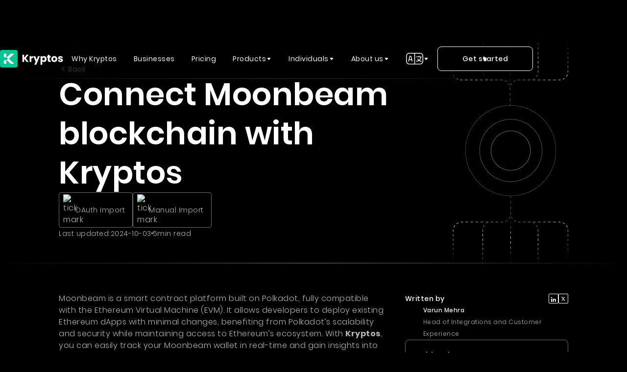

--- FILE ---
content_type: text/html
request_url: https://kryptos.io/integrations/moonbeam
body_size: 46822
content:
<!DOCTYPE html><!-- Last Published: Wed Jan 14 2026 13:01:38 GMT+0000 (Coordinated Universal Time) --><html data-wf-domain="kryptos.io" data-wf-page="66bf6fdcd5def4b75703f07c" data-wf-site="664e31bc72082255f0e532d7" lang="en" data-wf-collection="66bf6fdcd5def4b75703f068" data-wf-item-slug="moonbeam"><head><meta charset="utf-8"/><title>Moonbeam Integration: Automate Your Tax Reporting with Kryptos</title><link rel="alternate" hrefLang="x-default" href="https://kryptos.io/integrations/moonbeam"/><link rel="alternate" hrefLang="en" href="https://kryptos.io/integrations/moonbeam"/><meta content="Connect Moonbeam to Kryptos for streamlined tax calculations, efficient portfolio management, and real-time financial insights." name="description"/><meta content="Moonbeam Integration: Automate Your Tax Reporting with Kryptos" property="og:title"/><meta content="Connect Moonbeam to Kryptos for streamlined tax calculations, efficient portfolio management, and real-time financial insights." property="og:description"/><meta content="https://cdn.prod.website-files.com/66ad1b6da1ad22160afb1c99/67f01a3a95e59686e7c82b73_Integrations%20Thumbnails%20Moonbeam.avif" property="og:image"/><meta content="Moonbeam Integration: Automate Your Tax Reporting with Kryptos" property="twitter:title"/><meta content="Connect Moonbeam to Kryptos for streamlined tax calculations, efficient portfolio management, and real-time financial insights." property="twitter:description"/><meta content="https://cdn.prod.website-files.com/66ad1b6da1ad22160afb1c99/67f01a3a95e59686e7c82b73_Integrations%20Thumbnails%20Moonbeam.avif" property="twitter:image"/><meta property="og:type" content="website"/><meta content="summary_large_image" name="twitter:card"/><meta content="width=device-width, initial-scale=1" name="viewport"/><meta content="psRVZOuarce8ud4Q7sZXNZmmPzUee3A9rZ8tqVBTCbw" name="google-site-verification"/><link href="https://cdn.prod.website-files.com/664e31bc72082255f0e532d7/css/kryptos-v2.webflow.shared.d017cb0e0.min.css" rel="stylesheet" type="text/css" integrity="sha384-0BfLDg2uvBWylF+dJRo3JFJMlI+PewD7+T7TAGgmBbJa51UZwIr8t6FPBVcwsZGm" crossorigin="anonymous"/><script type="text/javascript">!function(o,c){var n=c.documentElement,t=" w-mod-";n.className+=t+"js",("ontouchstart"in o||o.DocumentTouch&&c instanceof DocumentTouch)&&(n.className+=t+"touch")}(window,document);</script><link href="https://cdn.prod.website-files.com/664e31bc72082255f0e532d7/66e8e856fe95e8242ba788de_kryptos_logo_32.png" rel="shortcut icon" type="image/x-icon"/><link href="https://cdn.prod.website-files.com/664e31bc72082255f0e532d7/66e8e85a3360505ceec9e46a_kryptos_logo_256.png" rel="apple-touch-icon"/><script async="" src="https://www.googletagmanager.com/gtag/js?id=G-9KV22MTNVZ"></script><script type="text/javascript">window.dataLayer = window.dataLayer || [];function gtag(){dataLayer.push(arguments);}gtag('set', 'developer_id.dZGVlNj', true);gtag('js', new Date());gtag('config', 'G-9KV22MTNVZ', {'optimize_id': 'GTM-M2FF7GD'});</script><!-- Google Tag Manager -->
<script>(function(w,d,s,l,i){w[l]=w[l]||[];w[l].push({'gtm.start':
new Date().getTime(),event:'gtm.js'});var f=d.getElementsByTagName(s)[0],
j=d.createElement(s),dl=l!='dataLayer'?'&l='+l:'';j.async=true;j.src=
'https://www.googletagmanager.com/gtm.js?id='+i+dl;f.parentNode.insertBefore(j,f);
})(window,document,'script','dataLayer','GTM-M2FF7GD');</script>
<!-- End Google Tag Manager -->
<script>
  window.dataLayer = window.dataLayer || [];

  function gtag() {
    dataLayer.push(arguments);
  }

  if (localStorage.getItem('consentMode') === null) {
    gtag('consent', 'default', {
      'ad_storage': 'denied',
      'analytics_storage': 'denied',
      'ad_user_data':'denied',
      'ad_personalization':'denied',
      'personalization_storage': 'denied',
      'functionality_storage': 'denied',
      'security_storage': 'denied',
    });
  } else {
    gtag('consent', 'default', JSON.parse(localStorage.getItem('consentMode')));
  }
</script>
<script async src="https://www.googletagmanager.com/gtag/js?id=AW-440696299">
</script>
<script>
  window.dataLayer = window.dataLayer || [];
  function gtag(){dataLayer.push(arguments);}
  gtag('js', new Date());
  gtag('config', 'AW-440696299');
</script>

<script type="application/ld+json">
{
 "@context": "https://schema.org",
 "@graph": [
   {
     "@type": "Organization",
     "name": "Kryptos",
     "legalName": "Kryptoskatt AB",
     "alternateName": ["Kryptos", "Crypto Tax Software", "Web3 Financial Services", "Crypto Portfolio Manager", "Digital Asset Management", "Decentralized Finance Manager", "NFT Portfolio Tracker"],
     "url": "https://kryptos.io",
     "logo": "https://cdn.prod.website-files.com/634553befc49b5efd1b13897/655910625dae3bf0289b8086_Logo.svg",
     "foundingDate": "2022",
     "founder": [
       {
         "@type": "Person",
         "name": "Sukesh Tedla",
         "jobTitle": "Founder & CEO"
       },
       {
         "@type": "Person",
         "name": "Akash Srivastava",
         "jobTitle": "Co-Founder & CTO"
       }
     ],
     "contactPoint": {
       "@type": "ContactPoint",
       "contactType": "customer support",
       "email": "contact@kryptos.io",
       "url": "https://kryptos.io/contact-us"
     },
     "sameAs": [
       "https://x.com/hellokryptos",
       "https://www.linkedin.com/company/hellokryptos/",
       "https://www.youtube.com/channel/UCoXVfyUagq2HcVjOCIQ7Qxw",
       "https://www.facebook.com/hellokryptos",
       "https://www.instagram.com/hellokryptos/",
       "https://t.me/hellokryptos",
       "https://x.com/KryptosConnect"
     ]
   },
   {
     "@type": "SoftwareApplication",
     "name": "Kryptos Individual",
     "applicationCategory": "Finance Application",
     "operatingSystem": "WEB",
     "url": "https://app.kryptos.io/",
     "aggregateRating": {
       "@type": "AggregateRating",
       "ratingValue": "4.6",
       "ratingCount": "500"
     },
     "review": {
       "@type": "Review",
       "reviewBody": "Kryptos App is a versatile and user-friendly platform designed to simplify cryptocurrency tax management and portfolio tracking.",
       "author": {
         "@type": "Person",
         "name": "Web3 Enthusiast"
       },
       "reviewRating": {
         "@type": "Rating",
         "ratingValue": "5"
       }
     },
     "offers": [
       {
         "@type": "Offer",
         "name": "Freemium Plan",
         "price": "0",
         "priceCurrency": "USD",
         "description": "Free access to basic features and Free crypto tax reports if the total transaction count is less than 100",
         "url": "https://kryptos.io/pricing"
       },
       {
         "@type": "Offer",
         "name": "Hobbyist Plan",
         "price": "39",
         "priceCurrency": "USD",
         "description": "Includes access to DeFi modules and crypto tax reports for up to 300 total transactions",
         "url": "https://kryptos.io/pricing"
       },
       {
         "@type": "Offer",
         "name": "Starter Plan",
         "price": "69",
         "priceCurrency": "USD",
         "description": "Includes all features and supports crypto tax reports for up to 1000 total transactions",
         "url": "https://kryptos.io/pricing"
       },
       {
         "@type": "Offer",
         "name": "Pro Plan",
         "price": "129",
         "priceCurrency": "USD",
         "description": "Includes all features with priority support and crypto tax reports for up to 2500 total transactions",
         "url": "https://kryptos.io/pricing"
       },
       {
         "@type": "Offer",
         "name": "Pro+ Plan",
         "price": "249",
         "priceCurrency": "USD",
         "description": "Includes all features with priority support and crypto tax reports for up to 10000 total transactions",
         "url": "https://kryptos.io/pricing"
       }
     ]
   },
   {
     "@type": "SoftwareApplication",
     "name": "Kryptos CPA",
     "applicationCategory": "Finance Application",
     "operatingSystem": "WEB",
     "url": "https://cpa.kryptos.io/",
     "aggregateRating": {
       "@type": "AggregateRating",
       "ratingValue": "4.2",
       "ratingCount": "200"
     },
     "offers": {
       "@type": "Offer",
       "name": "Book a Demo",
       "description": "Contact us to book a demo for tailored CPA solutions.",
       "url": "https://kryptos.io/pricing#accountants"
     },
     "review": {
       "@type": "Review",
       "reviewBody": "Kryptos CPA is a comprehensive solution for tax professionals, seamlessly managing complex crypto portfolios with real-time tracking and expert support for optimized financial management.",
       "author": {
         "@type": "Person",
         "name": "Certified Accountant"
       },
       "reviewRating": {
         "@type": "Rating",
         "ratingValue": "4.5"
       }
     }
   },
   {
     "@type": "SoftwareApplication",
     "name": "Kryptos Enterprise",
     "applicationCategory": "Finance Application",
     "operatingSystem": "WEB",
     "url": "https://enterprise.kryptos.io/",
     "aggregateRating": {
       "@type": "AggregateRating",
       "ratingValue": "4.5",
       "ratingCount": "150"
     },
     "offers": [
       {
         "@type": "Offer",
         "name": "Freemium Plan",
         "price": "0",
         "priceCurrency": "USD",
         "description": "Get started with essential features including treasury management, SAFT tracking, and cost basis (FIFO, LIFO, ACB, HIFO, Shared Pool).",
         "url": "https://kryptos.io/pricing#enterprise"
       },
       {
         "@type": "Offer",
         "name": "Starter Plan",
         "price": "999",
         "priceCurrency": "USD",
         "description": "Includes roles manager, seamless integrations, and DeFi support.",
         "url": "https://kryptos.io/pricing#enterprise"
       },
       {
         "@type": "Offer",
         "name": "Essential Plan",
         "price": "1999",
         "priceCurrency": "USD",
         "description": "DeFi and NFT integrations with priority support, regular auto-syncing, and optimized digital asset management.",
         "url": "https://kryptos.io/pricing#enterprise"
       },
       {
         "@type": "Offer",
         "name": "Premium Plan",
         "price": "2999",
         "priceCurrency": "USD",
         "description": "Seamless integrations with DeFi and NFT support on-demand, tailored for individuals and small teams.",
         "url": "https://kryptos.io/pricing#enterprise"
       },
       {
         "@type": "Offer",
         "name": "Advanced Plan",
         "price": "4999",
         "priceCurrency": "USD",
         "description": "Unlock full DeFi and NFT integrations with priority support, auto-syncing, and dedicated service.",
         "url": "https://kryptos.io/pricing#enterprise"
       }
     ],
     "review": {
       "@type": "Review",
       "reviewBody": "Kryptos Enterprise streamlines Web3 finance, offering seamless portfolio management, SAFT tracking, DeFi and NFT oversight, 5000+ integrations, and exceptional support for comprehensive digital asset management and compliance.",
       "author": {
         "@type": "Person",
         "name": "Enterprise User"
       },
       "reviewRating": {
         "@type": "Rating",
         "ratingValue": "4.8"
       }
     }
   },
   {
     "@type": "Product",
     "name": "Kryptos Tracker",
     "description": "Provides real-time tracking and performance insights for digital asset portfolios across multiple platforms.",
     "url": "https://kryptos.io/portfolio-tracker",
     "additionalProperty": [
       {
         "@type": "PropertyValue",
         "name": "Feature",
         "value": "Real-Time Portfolio Tracking"
       },
       {
         "@type": "PropertyValue",
         "name": "Feature",
         "value": "Comprehensive Analytics and Reporting"
       },
       {
         "@type": "PropertyValue",
         "name": "Feature",
         "value": "Integration with Major Wallets and Exchanges"
       }
     ],
     "aggregateRating": {
       "@type": "AggregateRating",
       "ratingValue": "4.8",
       "reviewCount": "320"
     },
     "review": {
       "@type": "Review",
       "reviewBody": "The real-time tracking and reporting features of Kryptos Tracker helped me stay on top of my investments effortlessly.",
       "author": {
         "@type": "Person",
         "name": "Crypto Enthusiast"
       },
       "reviewRating": {
         "@type": "Rating",
         "ratingValue": "5"
       }
     }
   },
   {
     "@type": "Product",
     "name": "Kryptos Tax",
     "description": "Automates tax calculations and reporting for digital asset transactions. Supports compliance with local and international regulations in over 30 jurisdictions.",
     "url": "https://kryptos.io/crypto-tax-software",
     "additionalProperty": [
       {
         "@type": "PropertyValue",
         "name": "Feature",
         "value": "Automated Tax Filing"
       },
       {
         "@type": "PropertyValue",
         "name": "Feature",
         "value": "Compliance Across 30+ Jurisdictions"
       },
       {
         "@type": "PropertyValue",
         "name": "Feature",
         "value": "Tax Reports for Capital Gains and Income"
       },
       {
           "@type": "PropertyValue",
           "name": "Feature",
           "value": "Cryptocurrency Tax Calculator"
         }
     ],
     "aggregateRating": {
       "@type": "AggregateRating",
       "ratingValue": "4.7",
       "reviewCount": "280"
     },
     "review": {
       "@type": "Review",
       "reviewBody": "Kryptos Tax made crypto tax filing a breeze by automating calculations across jurisdictions.",
       "author": {
         "@type": "Person",
         "name": "Forex Trader"
       },
       "reviewRating": {
         "@type": "Rating",
         "ratingValue": "4.5"
       }
     },
     "audience": {
       "@type": "Audience",
       "audienceType": "Individual Investors, Cryptocurrency Users, Cryptocurrency Stakers, Cryptocurrency Miners, Cryptocurrency Charitable Donors, NFT Holders, Cryptocurrency traders, Cryptocurrency Lenders and Cryptocurrency gift recipients."
     }
   },
   {
     "@type": "Product",
     "name": "Kryptos Connect",
     "description": "Provides API and widget solutions for developers, simplifying onboarding, data collection, and secure sharing. Ideal for building FinTech products with secure integration.",
     "url": "https://kryptos.io",
     "additionalProperty": [
       {
         "@type": "PropertyValue",
         "name": "Feature",
         "value": "API Solutions for Secure Integration"
       },
       {
         "@type": "PropertyValue",
         "name": "Feature",
         "value": "Simplified Data Collection and Sharing"
       },
       {
         "@type": "PropertyValue",
         "name": "Feature",
         "value": "Tools for Building FinTech Products"
       }
     ],
     "aggregateRating": {
       "@type": "AggregateRating",
       "ratingValue": "4.5",
       "reviewCount": "120"
     },
     "audience": {
       "@type": "Audience",
       "audienceType": "Developers in Crypto and Cryptocurrency Users "
     }
   },
   {
     "@type": "Product",
     "name": "Kryptos Hub",
     "description": "A centralized platform for listing and discovering products developed via Kryptos Connect, enabling effortless exploration of new financial instruments with privacy and control.",
     "url": "https://kryptos.io",
     "additionalProperty": [
       {
         "@type": "PropertyValue",
         "name": "Feature",
         "value": "Centralized Product Listing and Discovery"
       },
       {
         "@type": "PropertyValue",
         "name": "Feature",
         "value": "User-Controlled Privacy Settings"
       },
       {
         "@type": "PropertyValue",
         "name": "Feature",
         "value": "Integration with Kryptos Connect"
       }
     ],
     "aggregateRating": {
       "@type": "AggregateRating",
       "ratingValue": "4.4",
       "reviewCount": "100"
     },
     "audience": {
       "@type": "Audience",
       "audienceType": "Developers in Crypto and Cryptocurrency Users "
     }
   },
   {
     "@type": "Product",
     "name": "Kryptos Individual",
     "description": "Designed for individual investors, offering centralized tracking, automated tax filing, and insights for managing DeFi, crypto, and NFT assets.",
     "url": "https://kryptos.io/individuals",
     "additionalProperty": [
       {
         "@type": "PropertyValue",
         "name": "Feature",
         "value": "Centralized Portfolio Tracking"
       },
       {
         "@type": "PropertyValue",
         "name": "Feature",
         "value": "Automated Tax Payments"
       },
       {
         "@type": "PropertyValue",
         "name": "Feature",
         "value": "DeFi and NFT Asset Management"
       }
     ],
     "aggregateRating": {
       "@type": "AggregateRating",
       "ratingValue": "4.9",
       "reviewCount": "350"
     },
     "review": [
       {
         "@type": "Review",
         "reviewBody": "Kryptos Individual is a game-changer for tracking DeFi and NFT assets. Real-time insights made portfolio management incredibly easy.",
         "author": {
           "@type": "Person",
           "name": "Emmanuel O."
         },
         "reviewRating": {
           "@type": "Rating",
           "ratingValue": "5"
         }
       }
     ],
     "audience": {
       "@type": "Audience",
       "audienceType": "Individual Crypto Investors, Cryptocurrencies traders and NFT and DeFi holders"
     }
   },
   {
     "@type": "Product",
     "name": "Kryptos CPA",
     "description": "Built for accountants and tax professionals managing complex crypto portfolios. Simplifies tax compliance with seamless integration of tools and accurate cost-basis calculations.",
     "url": "https://kryptos.io/accountants",
     "additionalProperty": [
       {
         "@type": "PropertyValue",
         "name": "Feature",
         "value": "Accurate Cost-Basis Calculations"
       },
       {
         "@type": "PropertyValue",
         "name": "Feature",
         "value": "Tools for Complex Portfolio Management"
       },
       {
         "@type": "PropertyValue",
         "name": "Feature",
         "value": "Integration with Traditional Accounting Systems"
       }
     ],
     "aggregateRating": {
       "@type": "AggregateRating",
       "ratingValue": "4.7",
       "reviewCount": "200"
     },
     "audience": {
       "@type": "Audience",
       "audienceType": "Cryptocurrency Mining Businesses, Crypto Businesses and Exchanges, DeFi Platforms, Crypto Advisors and Accountants, Crypto Tax Professionals, Small Business Owners and Small, Medium-Sized Enterprises (SMEs) and Crypto Tax Managers."
     }
   },
   {
     "@type": "Product",
     "name": "Kryptos Enterprise",
     "description": "A robust solution for managing digital asset portfolios with accurate financial reporting, high-volume user access, and real-time insights, ensuring compliance and operational efficiency.",
     "url": "https://kryptos.io/enterprise",
     "additionalProperty": [
       {
         "@type": "PropertyValue",
         "name": "Feature",
         "value": "Enterprise-Class Portfolio Management"
       },
       {
         "@type": "PropertyValue",
         "name": "Feature",
         "value": "Real-Time Financial Insights"
       },
       {
         "@type": "PropertyValue",
         "name": "Feature",
         "value": "SAFT Tracking for Enterprise Portfolios"
       }
     ],
     "aggregateRating": {
       "@type": "AggregateRating",
       "ratingValue": "4.7",
       "reviewCount": "200"
     },
     "audience": {
       "@type": "Audience",
       "audienceType": "Large Corporations dealing in Cryptocurrencies, Cryptocurrency Exchanges, Blockchain and Crypto Projects, Crypto Hedge Funds and Investment Firms, Crypto Mining Operations, DeFi Platforms, Crypto Payment Processors, NFT Marketplaces, Blockchain-Based Supply Chain Companies and CFOs."
     }
   }
 ]
}
</script>
<meta name="google-site-verification" content="Bdu-3UjvE9JVKjNHqWskhyP8IW-O9JHBLj6WACZpPlo" />
<!-- [Attributes by Finsweet] Copy to clipboard -->
<script defer src="https://cdn.jsdelivr.net/npm/@finsweet/attributes-copyclip@1/copyclip.js"></script>



<script
  type="text/javascript"
  src="https://app.termly.io/resource-blocker/e1edb9c0-dc04-4a0c-8a9e-222385706bdd?autoBlock=on"
></script>

<script src="https://analytics.ahrefs.com/analytics.js" data-key="mp2sQ7/tmtwU4vMchX2NpA" async></script>
<script type="application/ld+json">
{
"@context": "https://schema.org",
"@type": "Article",
"name": "Moonbeam",
"headline": "Moonbeam Integration: Automate Your Tax Reporting with Kryptos",
"url": "https://kryptos.io/integrations/moonbeam",
"description": "Connect Moonbeam to Kryptos for streamlined tax calculations, efficient portfolio management, and real-time financial insights.",
"video": {
  "@type": "VideoObject",
  "name": "Integration Overview Video",
  "description": "Connect Moonbeam to Kryptos for streamlined tax calculations, efficient portfolio management, and real-time financial insights.",
  "thumbnailUrl": "https://cdn.prod.website-files.com/66ad1b6da1ad22160afb1c99/67f01a3a95e59686e7c82b73_Integrations%20Thumbnails%20Moonbeam.avif",
  "embedUrl": "",
  "contentUrl": "",
  "uploadDate": ""
},
"articleBody": "",
"datePublished": "",
"dateModified": "",
"author": {
  "@type": "Person",
  "name": "Varun Mehra",
  "url": "https://www.linkedin.com/in/cryptomehra/"
},
"publisher": {
  "@type": "Organization",
  "name": "Kryptos",
  "url": "https://kryptos.io",
  "logo": {
    "@type": "ImageObject",
    "url": "https://cdn.prod.website-files.com/634553befc49b5efd1b13897/655910625dae3bf0289b8086_Logo.svg",
    "width": 120,
    "height": 120
  }
},
"image": {
  "@type": "ImageObject",
  "url": "https://cdn.prod.website-files.com/66ad1b6da1ad22160afb1c99/67f01a3a95e59686e7c82b73_Integrations%20Thumbnails%20Moonbeam.avif",
  "width": 1200,
  "height": 630
},
"mainEntityOfPage": {
  "@type": "WebPage",
  "@id": "https://kryptos.io/integrations/moonbeam"
},
"keywords": "",
"about": {
  "@type": "Thing",
  "name": "Kryptos Integrations",
  "description": "Detailed information about the integrations supported by Kryptos, including wallets, exchanges, DeFi protocols, blockchains, and migration services."
}
}
</script>
<script type="application/ld+json">
{
  "@context": "https://schema.org",
  "@type": "BreadcrumbList",
  "name": "Integrations Guide",
  "itemListElement": [
    {
      "@type": "ListItem",
      "position": 1,
      "name": "Home",
      "item": "https://kryptos.io"
    },
    {
      "@type": "ListItem",
      "position": 2,
      "name": "Integrations",
      "item": "https://kryptos.io/integrations"
    },
    {
      "@type": "ListItem",
      "position": 3,
      "name": "Integration Name",
      "item": "https://kryptos.io/integrations/moonbeam"
    }
  ]
}
</script>

<!-- [Attributes by Finsweet] Table of Contents -->
<script defer src="https://cdn.jsdelivr.net/npm/@finsweet/attributes-toc@1/toc.js"></script>
<!-- [Attributes by Finsweet] Social Share -->
<script defer src="https://cdn.jsdelivr.net/npm/@finsweet/attributes-socialshare@1/socialshare.js"></script>
<!-- [Attributes by Finsweet] CMS Tabs -->
<script async src="https://cdn.jsdelivr.net/npm/@finsweet/attributes-cmstabs@1/cmstabs.js"></script>

<!-- Twitter Card Tags to customize Twitter sharing -->
<meta name="twitter:card" content="summary_large_image">
<meta name="twitter:title" content="Moonbeam Integration: Automate Your Tax Reporting with Kryptos">
<meta name="twitter:description" content="Connect Moonbeam to Kryptos for streamlined tax calculations, efficient portfolio management, and real-time financial insights.">
<meta name="twitter:image" content="https://cdn.prod.website-files.com/66ad1b6da1ad22160afb1c99/67f01a3a95e59686e7c82b73_Integrations%20Thumbnails%20Moonbeam.avif">
<meta name="twitter:site" content="@KryptosConnect"></head><body><div class="page-wrapper"><div class="navbar_popup_wrap"><div class="top_nav_bar"><div class="text-tiny-light text-color-white top-bar"><strong>Limited Time Offer:</strong> FLAT 25% Discount on all plans at Kryptos</div><div class="text-tiny-light text-color-white top-bar">(Valid till 15th April, 2025).</div><div class="flex-horizontal-center gap-4"><div class="text-tiny-light text-color-white top-bar">Copy code <span fs-copyclip-element="copy-this" class="text-weight-semibold">TARIFF25</span></div><div fs-copyclip-element="click" data-w-id="35bb9e57-b03a-f6e4-6047-e28a141742ed" class="copy-cta"><img src="https://cdn.prod.website-files.com/664e31bc72082255f0e532d7/67f6833a683012ff06e94ef6_copy-to-clip.svg" loading="lazy" alt="" class="cop-clip"/></div><a id="tariff25" href="https://app.kryptos.io/signup" target="_blank" class="top_nav-cta w-inline-block"><div class="text-tiny-light">Get started now</div><img src="https://cdn.prod.website-files.com/664e31bc72082255f0e532d7/66ab956b0a4c5cc62f276115_top_bar_arrow.svg" loading="lazy" alt="arrow" class="hide-on-mob"/></a></div></div><div data-animation="default" data-collapse="medium" data-duration="400" data-easing="ease" data-easing2="ease" data-doc-height="1" role="banner" class="navbar w-nav"><nav class="container w-container"><div class="flex-horizontal-ends-center is-navbar"><a href="/?r=0" class="brand_logo w-nav-brand"><img loading="lazy" src="https://cdn.prod.website-files.com/664e31bc72082255f0e532d7/66ab4942b294297d4ccdd534_Kryptos%20Logo.svg" alt="Kryptos logo"/></a><nav role="navigation" class="nav_menu w-nav-menu"><a href="/why-kryptos" class="nav-dropdown_toggle w-inline-block"><div>Why Kryptos</div></a><a href="/enterprise" class="nav-dropdown_toggle w-inline-block"><div>Businesses</div></a><a href="/pricing" class="nav-dropdown_toggle w-inline-block"><div>Pricing</div></a><div data-delay="0" data-hover="true" class="nav_dropdown w-dropdown"><div class="nav-dropdown_toggle w-dropdown-toggle"><div>Products</div><img loading="lazy" src="https://cdn.prod.website-files.com/664e31bc72082255f0e532d7/66ab56bd3d8f95c6d5898fda_dropdown-arrow.svg" alt="dropdown arrow" class="nav-dropdown_icon"/></div><nav class="nav-dropdown_list w-dropdown-list"><div class="border-bottom_gradient top"></div><div class="w-layout-blockcontainer container nav_dropdown_list w-container"><div class="w-layout-grid _3-col-grid nav_dropdown_list"><div class="flex-vertical-left-top gap-20 t-m-hide"><h5>Products</h5><div class="text-size-large">Innovative tools for crypto tax reporting, financial analytics, and portfolio management.</div><a href="/pricing" class="text_link_blocks margin-top-20 hide w-inline-block"><img width="19" height="19" alt="link arrow" src="https://cdn.prod.website-files.com/664e31bc72082255f0e532d7/66ac29c22425a7fe3be3666c_arrow_right.svg" loading="lazy" class="text_link_arrow"/><div>Pricing</div></a></div><div class="flex-horizontal-center-top gap-60 mob-left"><div class="flex-vertical-left-top gap-20"><div class="text-size-small">PORTFOLIO</div><a href="/products/nft" class="text_link_blocks w-inline-block"><img width="19" height="19" alt="link arrow" src="https://cdn.prod.website-files.com/664e31bc72082255f0e532d7/66ac29c22425a7fe3be3666c_arrow_right.svg" loading="lazy" class="text_link_arrow"/><div>NFT</div></a><a href="/products/defi" class="text_link_blocks w-inline-block"><img width="19" height="19" alt="link arrow" src="https://cdn.prod.website-files.com/664e31bc72082255f0e532d7/66ac29c22425a7fe3be3666c_arrow_right.svg" loading="lazy" class="text_link_arrow"/><div>DeFi</div></a></div><div class="flex-vertical-left-top gap-20"><div class="text-size-small">TRANSACTIONS</div><a href="/products/transactions" class="text_link_blocks w-inline-block"><img width="19" height="19" alt="link arrow" src="https://cdn.prod.website-files.com/664e31bc72082255f0e532d7/66ac29c22425a7fe3be3666c_arrow_right.svg" loading="lazy" class="text_link_arrow"/><div>Transactions</div></a></div></div><div class="flex-vertical-stretch-space-bw gap-24"><a href="/integrations" class="border-div height-125 w-inline-block"><div class="_3-col-grid nav_card"><div class="flex-vertical-center"><div class="w-embed"><svg xmlns="http://www.w3.org/2000/svg" width="30" height="30" viewBox="0 0 20 21" fill="none">
  <path d="M17.668 18.834C17.901 18.834 18.018 18.834 18.107 18.789C18.1852 18.7488 18.2488 18.6852 18.289 18.607C18.334 18.518 18.334 18.401 18.334 18.168V9.50097C18.334 9.26797 18.334 9.15097 18.289 9.06197C18.2488 8.98375 18.1852 8.92009 18.107 8.87997C18.018 8.83497 17.901 8.83497 17.668 8.83497H15.668C15.435 8.83497 15.318 8.83497 15.229 8.87997C15.1507 8.92009 15.0871 8.98375 15.047 9.06197C15.001 9.15097 15.001 9.26697 15.001 9.50097V11.501C15.001 11.734 15.001 11.851 14.956 11.94C14.9158 12.0182 14.8522 12.0818 14.774 12.122C14.685 12.167 14.568 12.167 14.335 12.167H12.335C12.102 12.167 11.985 12.167 11.896 12.212C11.8178 12.2521 11.7541 12.3157 11.714 12.394C11.669 12.483 11.669 12.6 11.669 12.833V14.833C11.669 15.066 11.669 15.183 11.624 15.272C11.5838 15.3502 11.5202 15.4138 11.442 15.454C11.353 15.499 11.236 15.499 11.003 15.499H9.00097C8.76797 15.499 8.65097 15.499 8.56197 15.544C8.48375 15.5841 8.42009 15.6478 8.37997 15.726C8.33497 15.815 8.33497 15.932 8.33497 16.165V18.165C8.33497 18.398 8.33497 18.515 8.37997 18.604C8.42009 18.6822 8.48375 18.7458 8.56197 18.786C8.65097 18.831 8.76797 18.831 9.00097 18.831H17.668V18.834ZM8.33397 6.16797C8.33397 5.93497 8.33397 5.81797 8.37897 5.72897C8.41909 5.65075 8.48275 5.58709 8.56097 5.54697C8.65097 5.50097 8.76697 5.50097 9.00097 5.50097H11.001C11.234 5.50097 11.351 5.50097 11.44 5.54597C11.5182 5.58609 11.5818 5.64975 11.622 5.72797C11.667 5.81697 11.667 5.93397 11.667 6.16697V8.16697C11.667 8.39997 11.667 8.51697 11.622 8.60597C11.5818 8.68419 11.5182 8.74784 11.44 8.78797C11.351 8.83297 11.234 8.83297 11.001 8.83297H9.00097C8.76797 8.83297 8.65097 8.83297 8.56197 8.78797C8.48375 8.74784 8.42009 8.68419 8.37997 8.60597C8.33497 8.51697 8.33497 8.39997 8.33497 8.16697V6.16697L8.33397 6.16797ZM2.50097 11.168C2.50097 10.935 2.50097 10.818 2.54597 10.729C2.58609 10.6507 2.64975 10.5871 2.72797 10.547C2.81697 10.502 2.93397 10.502 3.16697 10.502H5.16697C5.39997 10.502 5.51697 10.502 5.60597 10.547C5.68419 10.5871 5.74784 10.6507 5.78797 10.729C5.83297 10.818 5.83297 10.935 5.83297 11.168V13.168C5.83297 13.401 5.83297 13.518 5.78797 13.607C5.74784 13.6852 5.68419 13.7488 5.60597 13.789C5.51697 13.834 5.39997 13.834 5.16697 13.834H3.16697C2.93397 13.834 2.81697 13.834 2.72797 13.789C2.64975 13.7488 2.58609 13.6852 2.54597 13.607C2.50097 13.518 2.50097 13.401 2.50097 13.168V11.168ZM1.66797 2.83397C1.66797 2.60097 1.66797 2.48397 1.71297 2.39497C1.75309 2.31675 1.81675 2.25309 1.89497 2.21297C1.98397 2.16797 2.10097 2.16797 2.33397 2.16797H4.33397C4.56697 2.16797 4.68397 2.16797 4.77297 2.21297C4.85119 2.25309 4.91484 2.31675 4.95497 2.39497C5.00097 2.48397 5.00097 2.60097 5.00097 2.83397V4.83397C5.00097 5.06697 5.00097 5.18397 4.95597 5.27297C4.91584 5.35119 4.85219 5.41484 4.77397 5.45497C4.68497 5.49997 4.56797 5.49997 4.33497 5.49997H2.33497C2.10197 5.49997 1.98497 5.49997 1.89597 5.45497C1.81775 5.41484 1.75409 5.35119 1.71397 5.27297C1.66897 5.18397 1.66897 5.06697 1.66897 4.83397L1.66797 2.83397Z" stroke="#D7D6E4" stroke-width="1.5" stroke-linejoin="round"/>
</svg></div></div><div class="line_separator"></div><div class="flex-vertical-left-center gap-6"><div class="text-small-medium">Integrations</div><div class="text-tiny-light text-color-primary">5000+ Integrations support, we offer custom integration support as well.</div></div></div></a><div class="border-div height-125"><div class="abs_label"><div class="text-size-v-tiny text-size-bold">Coming soon</div><div class="w-embed"><svg xmlns="http://www.w3.org/2000/svg" width="10" height="12" viewBox="0 0 10 12" fill="none">
  <path d="M5.47436 1L1.24948 6.34393C1.08402 6.55321 1.00129 6.65785 1.00003 6.74623C0.998928 6.82306 1.03141 6.89615 1.0881 6.94445C1.15332 7 1.28255 7 1.54101 7H5L4.52564 11L8.75052 5.65607C8.91598 5.44679 8.99871 5.34215 8.99997 5.25377C9.00107 5.17694 8.96859 5.10385 8.91189 5.05555C8.84667 5 8.71745 5 8.45899 5H5L5.47436 1Z" stroke="#FCD34D" stroke-linecap="round" stroke-linejoin="round"/>
</svg></div></div><div class="_3-col-grid nav_card"><div class="flex-vertical-center"><div class="w-embed"><svg xmlns="http://www.w3.org/2000/svg" width="37" height="39" viewBox="0 0 37 39" fill="none">
  <path d="M36.5 19.0139C36.5 29.2518 28.4283 37.5278 18.5 37.5278C8.5717 37.5278 0.5 29.2518 0.5 19.0139C0.5 8.77595 8.5717 0.5 18.5 0.5C28.4283 0.5 36.5 8.77595 36.5 19.0139Z" fill="black" stroke="white"/>
  <path d="M16.0463 23.25H14.3148C14.141 23.25 14 23.1164 14 22.9516V20.8373C14 20.7582 14.0332 20.6823 14.0922 20.6263L14.8523 19.9059C14.9113 19.85 14.9914 19.8185 15.0749 19.8185H16.0463C16.2202 19.8185 16.3612 19.9521 16.3612 20.1169V22.9516C16.3612 23.1164 16.2202 23.25 16.0463 23.25Z" stroke="white"/>
  <path d="M22.6845 23.25H20.2694C20.1859 23.25 20.1058 23.2186 20.0468 23.1626L16.7412 20.0295C16.6182 19.913 16.6182 19.7241 16.7412 19.6076L17.5282 18.8616C17.5873 18.8056 17.6673 18.7742 17.7508 18.7742H18.5919C18.6754 18.7742 18.7555 18.8056 18.8145 18.8616L22.9072 22.7406C23.1055 22.9286 22.965 23.25 22.6845 23.25Z" stroke="white"/>
  <path d="M22.6845 14H20.2694C20.1859 14 20.1058 14.0314 20.0468 14.0874L16.7412 17.2205C16.6182 17.337 16.6182 17.5259 16.7412 17.6424L17.5282 18.3884C17.5873 18.4444 17.6673 18.4758 17.7508 18.4758H18.5919C18.6754 18.4758 18.7555 18.4444 18.8145 18.3884L22.9072 14.5094C23.1055 14.3214 22.965 14 22.6845 14Z" stroke="white"/>
  <path d="M16.0463 14H14.3148C14.141 14 14 14.1336 14 14.2984V16.4127C14 16.4918 14.0332 16.5677 14.0922 16.6237L14.8523 17.3441C14.9113 17.4 14.9914 17.4315 15.0749 17.4315H16.0463C16.2202 17.4315 16.3612 17.2979 16.3612 17.1331V14.2984C16.3612 14.1336 16.2202 14 16.0463 14Z" stroke="white"/>
</svg></div></div><div class="line_separator"></div><div class="flex-vertical-left-center gap-6"><div class="text-small-medium">Kryptos Connect</div><div class="text-tiny-light text-color-primary">Effortlessly links your accounts with the platforms you love.</div></div></div></div></div></div></div></nav></div><div data-delay="0" data-hover="true" class="nav_dropdown hide w-dropdown"><div class="nav-dropdown_toggle w-dropdown-toggle"><div>Use cases</div><img loading="lazy" src="https://cdn.prod.website-files.com/664e31bc72082255f0e532d7/66ab56bd3d8f95c6d5898fda_dropdown-arrow.svg" alt="dropdown arrow" class="nav-dropdown_icon"/></div><nav class="nav-dropdown_list w-dropdown-list"><div class="border-bottom_gradient top"></div><div class="w-layout-blockcontainer container nav_dropdown_list w-container"><div class="w-layout-grid _3-col-grid nav_dropdown_list usecase"><div class="flex-vertical-left-top gap-20 t-m-hide"><h5>Use cases</h5><div class="text-size-large">Innovative tools for crypto tax reporting, financial analytics, and portfolio management.</div></div><div class="flex-vertical-left-top gap-32 t-m"><a href="#" class="w-inline-block"><div class="flex-horizontal-left-center gap-18 mob-10"><div class="w-embed"><svg xmlns="http://www.w3.org/2000/svg" width="52" height="53" viewBox="0 0 52 53" fill="none">
  <path d="M26.16 52.362C40.0555 52.362 51.32 40.8643 51.32 26.681C51.32 12.4978 40.0555 1 26.16 1C12.2645 1 1 12.4978 1 26.681C1 40.8643 12.2645 52.362 26.16 52.362Z" fill="black" stroke="white" stroke-miterlimit="10" stroke-linecap="round" stroke-linejoin="round"/>
  <path d="M28.7656 18.3741C28.7656 18.3741 29.8567 15 32.2237 15C32.2237 15 32.0545 18.5635 32.9776 19.6264L28.7656 18.3741Z" fill="black" stroke="white" stroke-miterlimit="10" stroke-linecap="round" stroke-linejoin="round"/>
  <path d="M29.6417 18.1107L29.43 18.0479C29.5391 17.7999 29.6939 17.4849 29.8949 17.1606C29.7812 17.4716 29.6976 17.7862 29.6417 18.1107Z" fill="#E0D0D8" stroke="white"/>
  <path d="M15.7765 26.8356C15.7765 26.8356 14.5965 25.7401 12.9673 26.611C11.3385 27.4814 12.911 28.7739 13.8382 28.0437C14.7654 27.313 13.6127 25.2559 11 25.9866" stroke="white" stroke-miterlimit="10" stroke-linecap="round" stroke-linejoin="round"/>
  <path d="M33.9207 24.4052C33.9207 24.561 33.7944 24.6863 33.6409 24.6863C33.4852 24.6863 33.3594 24.5601 33.3594 24.4052C33.3594 24.2511 33.4845 24.125 33.6409 24.125C33.7949 24.125 33.9207 24.2504 33.9207 24.4052Z" fill="#263642" stroke="white"/>
  <path d="M39.8866 24.9938C39.8866 24.9938 38.0243 25.4708 37.8336 24.9938C36.0248 20.4652 32.3979 17.9727 26.9318 17.9727C19.2555 17.9727 15.2954 22.2257 15.3883 27.4689C15.4714 32.1797 18.1117 34.562 19.5753 35.6691C20.2845 36.2059 19.9388 39.0821 19.9388 39.0821L24.2298 39.0919C24.2298 39.0919 24.2307 37.1773 24.4706 36.8575C24.7385 36.4993 26.8604 36.5377 27.1283 36.8321C27.5093 37.2496 27.3333 39.0915 27.3333 39.0915H31.7615C31.7615 39.0915 31.5958 36.8763 32.1134 36.1675C32.6788 35.3935 36.274 35.7843 37.7625 29.994C37.8956 29.4769 39.8862 29.7627 39.8862 29.7627V24.9938H39.8866Z" fill="black" stroke="white" stroke-miterlimit="10" stroke-linecap="round" stroke-linejoin="round"/>
  <path d="M33.9516 24.32C33.9516 24.5314 33.7803 24.7025 33.5696 24.7025C33.3591 24.7025 33.1875 24.5313 33.1875 24.32C33.1875 24.1088 33.3589 23.9375 33.5696 23.9375C33.7803 23.9375 33.9516 24.1086 33.9516 24.32Z" fill="black" stroke="white"/>
  <path d="M22.7383 19.8461C23.4345 19.584 25.1513 19.0833 27.3817 19.4594" stroke="white" stroke-miterlimit="10" stroke-linecap="round" stroke-linejoin="round"/>
  <path d="M20.7836 38.3222L20.7836 38.3223L20.7836 38.3223L20.7503 38.5996L20.4978 38.599C20.5176 38.322 20.5356 37.9649 20.5345 37.5911C20.5333 37.1845 20.5095 36.7388 20.4333 36.3488C20.3952 36.1535 20.3412 35.9571 20.2618 35.7806C20.1839 35.6072 20.0678 35.422 19.8883 35.2861C18.4807 34.2205 15.98 31.9652 15.8999 27.4758C15.8769 26.1717 16.1179 24.9352 16.6189 23.82C16.3417 24.7561 16.211 25.7497 16.2292 26.7776L16.2292 26.7776C16.3176 31.7102 19.0957 34.2184 20.6144 35.3676L20.6144 35.3676C20.6143 35.3675 20.6143 35.3675 20.6145 35.3677C20.6169 35.37 20.6437 35.3951 20.6794 35.4747C20.717 35.5582 20.7523 35.6746 20.7816 35.8245C20.8402 36.1247 20.8631 36.4986 20.8642 36.8781C20.8653 37.2538 20.8451 37.6161 20.8245 37.8859C20.8141 38.0203 20.8038 38.1307 20.7961 38.2069C20.7922 38.245 20.789 38.2745 20.7868 38.2941L20.7844 38.3161L20.7838 38.3212L20.7836 38.3222Z" fill="#E0D0D8" stroke="white"/>
  <path d="M28.1749 38.3528L28.1749 38.3528L28.1541 38.6066H27.8763C27.882 38.4626 27.8858 38.2993 27.8846 38.1299C27.8828 37.8657 27.8691 37.5724 27.8277 37.3081C27.8784 37.36 27.9208 37.4151 27.9568 37.4714C28.0782 37.6611 28.136 37.8804 28.1606 38.0662C28.1726 38.1568 28.1759 38.2334 28.1762 38.2854C28.1764 38.3113 28.1759 38.3306 28.1754 38.342L28.1749 38.3528Z" fill="#E0D0D8" stroke="white"/>
  <path d="M40.7103 27.3443C40.7103 28.6823 40.3391 29.7667 39.8823 29.7667C39.4258 29.7667 39.0547 28.6823 39.0547 27.3443C39.0547 26.0062 39.4258 24.9219 39.8823 24.9219C40.3396 24.9219 40.7103 26.0062 40.7103 27.3443Z" fill="black" stroke="white" stroke-miterlimit="10" stroke-linecap="round" stroke-linejoin="round"/>
  <mask id="path-12-inside-1_1649_17234" fill="white">
    <path d="M40.3669 29.2191C39.91 29.2191 39.5394 28.1348 39.5394 26.7967C39.5394 26.0665 39.6506 25.4127 39.8247 24.9688C39.4009 25.0719 39.0664 26.1112 39.0664 27.3813C39.0664 28.7189 39.4375 29.8033 39.8944 29.8033C40.1016 29.8033 40.2906 29.5782 40.4366 29.2084C40.4129 29.2147 40.3901 29.2191 40.3669 29.2191Z"/>
  </mask>
  <path d="M40.3669 29.2191C39.91 29.2191 39.5394 28.1348 39.5394 26.7967C39.5394 26.0665 39.6506 25.4127 39.8247 24.9688C39.4009 25.0719 39.0664 26.1112 39.0664 27.3813C39.0664 28.7189 39.4375 29.8033 39.8944 29.8033C40.1016 29.8033 40.2906 29.5782 40.4366 29.2084C40.4129 29.2147 40.3901 29.2191 40.3669 29.2191Z" fill="#AAC8D8"/>
  <path d="M39.8247 24.9688L40.7557 25.334L41.4588 23.5418L39.5882 23.9971L39.8247 24.9688ZM40.4366 29.2084L41.3667 29.5757L42.093 27.7366L40.1812 28.2416L40.4366 29.2084ZM40.3669 28.2191C40.5164 28.2191 40.6362 28.2654 40.7141 28.3121C40.786 28.3552 40.8193 28.3961 40.8228 28.4004C40.8249 28.4031 40.7826 28.3458 40.7281 28.1863C40.6225 27.8773 40.5394 27.386 40.5394 26.7967H38.5394C38.5394 27.5454 38.6416 28.2653 38.8355 28.833C38.9308 29.1119 39.0668 29.4094 39.2669 29.6571C39.46 29.8962 39.8255 30.2191 40.3669 30.2191V28.2191ZM40.5394 26.7967C40.5394 26.1499 40.6402 25.6283 40.7557 25.334L38.8938 24.6035C38.661 25.1971 38.5394 25.9831 38.5394 26.7967H40.5394ZM39.5882 23.9971C39.1402 24.1062 38.8591 24.4186 38.7045 24.6426C38.5382 24.8835 38.4196 25.1631 38.3333 25.4356C38.1591 25.9858 38.0664 26.6686 38.0664 27.3813H40.0664C40.0664 26.8239 40.141 26.352 40.24 26.0393C40.2903 25.8803 40.3348 25.8014 40.3504 25.7787C40.3778 25.7391 40.2974 25.8829 40.0613 25.9404L39.5882 23.9971ZM38.0664 27.3813C38.0664 28.13 38.1687 28.8498 38.3629 29.4175C38.4583 29.6964 38.5944 29.9938 38.7945 30.2415C38.9876 30.4805 39.3531 30.8033 39.8944 30.8033V28.8033C40.0439 28.8033 40.1636 28.8495 40.2415 28.8962C40.3134 28.9392 40.3466 28.9801 40.3501 28.9844C40.3522 28.987 40.3098 28.9297 40.2553 28.7703C40.1496 28.4614 40.0664 27.9703 40.0664 27.3813H38.0664ZM39.8944 30.8033C40.3886 30.8033 40.7376 30.5313 40.9349 30.31C41.1337 30.087 41.2702 29.8202 41.3667 29.5757L39.5065 28.8411C39.457 28.9664 39.426 28.997 39.4421 28.979C39.4566 28.9627 39.6074 28.8033 39.8944 28.8033V30.8033ZM40.1812 28.2416C40.1914 28.2389 40.2645 28.2191 40.3669 28.2191V30.2191C40.5158 30.2191 40.6344 30.1904 40.692 30.1752L40.1812 28.2416Z" fill="white" mask="url(#path-12-inside-1_1649_17234)"/>
</svg></div><div class="text-color-white">Personal Finance</div><div class="nav_arrow_usecase w-embed"><svg xmlns="http://www.w3.org/2000/svg" width="19" height="19" viewBox="0 0 19 19" fill="none">
  <path d="M7.91667 13.4596L11.875 9.5013L7.91667 5.54297" stroke="white" stroke-width="1.5" stroke-linecap="round" stroke-linejoin="round"/>
</svg></div></div></a><a href="#" class="w-inline-block"><div class="flex-horizontal-left-center gap-18 mob-10"><div class="w-embed"><svg xmlns="http://www.w3.org/2000/svg" width="58" height="59" viewBox="0 0 58 59" fill="none">
  <path d="M53.6962 33.2548C55.922 19.54 46.6083 6.61749 32.8934 4.39165C19.1786 2.16582 6.25607 11.4795 4.03023 25.1944C1.8044 38.9092 11.1181 51.8317 24.833 54.0576C38.5478 56.2834 51.4703 46.9697 53.6962 33.2548Z" fill="black" stroke="white" stroke-miterlimit="10" stroke-linecap="round" stroke-linejoin="round"/>
  <path d="M37.8041 35.492C39.0835 42.7677 33.2774 43.47 28.6221 43.47C23.9658 43.47 18.8121 42.0653 19.8908 35.0902C20.6215 30.3662 23.3311 22.4453 28.6749 22.4453C34.0187 22.4453 36.976 30.7839 37.8041 35.492Z" fill="black" stroke="white" stroke-miterlimit="10" stroke-linecap="round" stroke-linejoin="round"/>
  <path d="M37.8029 35.4879C37.0419 31.1629 34.4846 23.7754 29.93 22.6016C30.0015 22.7245 30.0736 22.8469 30.1437 22.9703C31.1149 24.6741 32.0933 26.4168 32.7942 28.2536C33.9694 31.3333 34.559 34.8878 33.2507 38.0232C32.0918 40.802 29.5459 42.44 26.5958 42.6829C25.3097 42.789 23.9352 42.6724 22.6875 42.2556C24.3654 43.1851 26.5421 43.4659 28.6203 43.4659C33.2762 43.4659 39.0823 42.7631 37.8029 35.4879Z" fill="#A6CADB"/>
  <path d="M26.8057 22.7194C26.8057 22.7194 23.4941 20.3487 23.9828 16.2844C24.5652 11.448 27.6238 19.1279 31.7352 14.8542C34.595 11.881 33.0525 21.5528 30.4558 22.6819L26.8057 22.7194Z" fill="black" stroke="white" stroke-miterlimit="10" stroke-linecap="round" stroke-linejoin="round"/>
  <path d="M32.4756 14.3158C32.465 16.0882 32.3402 18.0402 31.2245 19.4176C29.8639 21.0955 27.3819 21.7695 25.3281 21.191C26.0588 22.1838 26.8029 22.7177 26.8029 22.7177L30.4535 22.6802C32.7833 21.6668 34.2648 13.7733 32.4756 14.3158Z" fill="#A6CADB"/>
  <path d="M32.0164 22.9225C32.0164 23.1716 31.8143 23.3738 31.5651 23.3738H25.3932C25.1435 23.3738 24.9414 23.1716 24.9414 22.9225V22.2955C24.9414 22.0459 25.1435 21.8438 25.3932 21.8438H31.5651C31.8147 21.8438 32.0164 22.0459 32.0164 22.2955V22.9225Z" fill="#FFD03F" stroke="white" stroke-miterlimit="10" stroke-linecap="round" stroke-linejoin="round"/>
  <path d="M28.3068 32.316C27.6141 32.2789 26.7877 32.1141 26.7877 31.541C26.7877 30.8955 27.2538 30.5252 28.0664 30.5252C28.7719 30.5252 29.3455 30.981 29.3455 31.541H31.3949C31.3949 30.4138 30.3487 29.4624 28.9318 29.1819V28.4336H27.21V29.1664C25.7193 29.4156 24.7383 30.3229 24.7383 31.541C24.7383 32.7653 26.0766 33.6279 28.1488 33.7394C29.1493 33.7931 29.3455 34.0643 29.3455 34.5143C29.3455 34.972 28.755 35.5302 28.0664 35.5302C27.3617 35.5302 26.7877 35.0744 26.7877 34.5143H24.7383C24.7383 35.6445 25.7886 36.5973 27.21 36.8757V37.5865H28.9318V36.8659C30.3161 36.5706 31.3949 35.598 31.3949 34.5143C31.3949 33.223 30.2693 32.4217 28.3068 32.316Z" fill="white"/>
</svg></div><div class="text-color-white">Business Finance</div><div class="nav_arrow_usecase w-embed"><svg xmlns="http://www.w3.org/2000/svg" width="19" height="19" viewBox="0 0 19 19" fill="none">
  <path d="M7.91667 13.4596L11.875 9.5013L7.91667 5.54297" stroke="white" stroke-width="1.5" stroke-linecap="round" stroke-linejoin="round"/>
</svg></div></div></a><a href="#" class="w-inline-block"><div class="flex-horizontal-left-center gap-18 mob-10"><div class="w-embed"><svg xmlns="http://www.w3.org/2000/svg" width="58" height="58" viewBox="0 0 58 58" fill="none">
  <path d="M53.6962 32.8916C55.922 19.1767 46.6083 6.25421 32.8934 4.02837C19.1786 1.80254 6.25607 11.1162 4.03023 24.8311C1.8044 38.546 11.1181 51.4685 24.833 53.6943C38.5478 55.9201 51.4703 46.6064 53.6962 32.8916Z" fill="black" stroke="white" stroke-miterlimit="10" stroke-linecap="round" stroke-linejoin="round"/>
  <path d="M30.658 28.3424L28.4648 30.0469L36.5937 40.5063L38.7868 38.8018L30.658 28.3424Z" fill="black" stroke="white" stroke-width="1.7528" stroke-miterlimit="10" stroke-linecap="round" stroke-linejoin="round"/>
  <path d="M30.6576 28.3421L29.5898 29.1719L37.4261 39.2549L38.4938 38.425L30.6576 28.3421Z" fill="#ADBCC5"/>
  <path d="M31.5373 19.4432C34.094 22.7332 33.4992 27.4731 30.209 30.0297C26.9187 32.5863 22.179 31.9919 19.6222 28.7017C17.0657 25.4114 17.6605 20.6715 20.9507 18.1149C24.241 15.5583 28.9807 16.1529 31.5373 19.4432Z" fill="#8CC0E8" stroke="white" stroke-width="1.7528" stroke-miterlimit="10" stroke-linecap="round" stroke-linejoin="round"/>
  <path d="M29.7358 20.8424C31.5197 23.1377 31.1047 26.4446 28.8091 28.2282C26.5137 30.0119 23.2071 29.5969 21.4232 27.3015C19.6396 25.0061 20.0545 21.699 22.3504 19.9153C24.6455 18.1317 27.9522 18.5469 29.7358 20.8424Z" fill="black" stroke="white" stroke-width="0.8" stroke-miterlimit="10" stroke-linecap="round" stroke-linejoin="round"/>
  <path d="M20.9506 18.1149C17.6604 20.6715 17.0658 25.4114 19.6221 28.7017C22.1791 31.9917 26.9188 32.5863 30.2089 30.0297C33.4991 27.4732 34.0937 22.7335 31.5372 19.4432C28.9806 16.1529 24.2409 15.5583 20.9506 18.1149ZM29.5899 29.2331C26.74 31.4478 22.6339 30.9326 20.4192 28.0825C18.2045 25.2323 18.7197 21.1261 21.5698 18.9115C24.4204 16.6965 28.5261 17.212 30.7406 20.0621C32.955 22.9125 32.44 27.0182 29.5899 29.2331Z" fill="#A6CADB"/>
  <path d="M32.355 29.7744L29.4453 32.0352L30.2705 33.0972L33.1802 30.8365L32.355 29.7744Z" fill="#8CC0E8" stroke="white" stroke-width="0.5" stroke-miterlimit="10" stroke-linecap="round" stroke-linejoin="round"/>
  <path d="M33.5191 31.2744L30.6094 33.5352L31.0041 34.0431L33.9138 31.7824L33.5191 31.2744Z" fill="#8CC0E8" stroke="white" stroke-width="0.5" stroke-miterlimit="10" stroke-linecap="round" stroke-linejoin="round"/>
</svg></div><div class="text-color-white">Market Analysis</div><div class="nav_arrow_usecase w-embed"><svg xmlns="http://www.w3.org/2000/svg" width="19" height="19" viewBox="0 0 19 19" fill="none">
  <path d="M7.91667 13.4596L11.875 9.5013L7.91667 5.54297" stroke="white" stroke-width="1.5" stroke-linecap="round" stroke-linejoin="round"/>
</svg></div></div></a></div><div class="flex-vertical-left-top gap-32 t-m"><a href="#" class="w-inline-block"><div class="flex-horizontal-left-center gap-18 mob-10"><div class="w-embed"><svg xmlns="http://www.w3.org/2000/svg" width="58" height="58" viewBox="0 0 58 58" fill="none">
  <path d="M53.6962 32.8916C55.922 19.1767 46.6083 6.25421 32.8934 4.02837C19.1786 1.80254 6.25607 11.1162 4.03023 24.8311C1.8044 38.546 11.1181 51.4685 24.833 53.6943C38.5478 55.9201 51.4703 46.6064 53.6962 32.8916Z" fill="black" stroke="white" stroke-miterlimit="10" stroke-linecap="round" stroke-linejoin="round"/>
  <path d="M35.7211 38.3114C35.6269 38.7513 35.1943 39.031 34.7544 38.9373L18.1515 35.3788C17.7117 35.2846 17.4315 34.8519 17.5262 34.4121L20.3862 21.0694C20.4804 20.63 20.913 20.3498 21.3529 20.444L37.9557 24.0025C38.3956 24.0971 38.6753 24.5298 38.5816 24.9692L35.7211 38.3114Z" fill="#E8ADBF" stroke="white" stroke-width="0.5" stroke-miterlimit="10" stroke-linecap="round" stroke-linejoin="round"/>
  <path d="M42.8078 18.0156H22.8281V28.2177H42.8078V18.0156Z" fill="#B7E4D9" stroke="#00C693" stroke-width="0.5" stroke-miterlimit="10" stroke-linecap="round" stroke-linejoin="round"/>
  <path d="M41.2552 21.3026C40.3545 21.3031 39.623 20.5725 39.6225 19.6713C39.6225 19.4767 39.6584 19.2903 39.721 19.1172L26.0441 19.1229C26.1024 19.2907 26.1359 19.47 26.1363 19.6579C26.1363 20.5596 25.4063 21.2901 24.5046 21.2906C24.2263 21.2911 23.9639 21.2203 23.7344 21.097L23.7358 25.0255C23.9663 24.9026 24.2278 24.8319 24.506 24.8314C25.4077 24.8314 26.1382 25.5619 26.1392 26.4632C26.1392 26.695 26.0904 26.9149 26.0034 27.1148L39.753 27.1091C39.6713 26.914 39.6254 26.7017 39.6254 26.4761C39.6249 25.5753 40.3559 24.8443 41.2571 24.8443C41.4871 24.8443 41.7056 24.8916 41.904 24.9777L41.9025 21.1677C41.7041 21.2543 41.4852 21.3026 41.2552 21.3026Z" fill="black" stroke="#00C693" stroke-width="0.5" stroke-miterlimit="10" stroke-linecap="round" stroke-linejoin="round"/>
  <path d="M37.7007 21.3631L34.6161 21.3641C34.1394 20.8119 33.4347 20.4609 32.6477 20.4609C31.8603 20.4614 31.1561 20.8123 30.6794 21.366L27.5947 21.3669C26.6577 21.3674 25.898 22.1276 25.8984 23.0646C25.8984 24.0017 26.6591 24.7609 27.5962 24.7609L30.6808 24.7595C31.1585 25.3117 31.8627 25.6626 32.6496 25.6622C33.4371 25.6622 34.1413 25.3108 34.6175 24.7576L37.7022 24.7562C38.6392 24.7557 39.3989 23.9955 39.3985 23.0584C39.398 22.1218 38.6383 21.3626 37.7007 21.3631Z" fill="#B7E4D9" stroke="#00C693" stroke-width="0.5" stroke-miterlimit="10" stroke-linecap="round" stroke-linejoin="round"/>
  <path d="M34.6283 23.0361C34.6288 24.1008 33.7663 24.9638 32.7021 24.9643C31.6369 24.9647 30.7739 24.1027 30.7734 23.038C30.773 21.9728 31.6359 21.1094 32.7006 21.1094C33.7649 21.1089 34.6278 21.9714 34.6283 23.0361Z" fill="black" stroke="#00C693" stroke-width="0.5" stroke-miterlimit="10" stroke-linecap="round" stroke-linejoin="round"/>
  <path d="M31.4801 23.0375C31.4805 23.7117 32.0275 24.2576 32.7016 24.2572V24.5072C32.7017 24.5072 32.7017 24.5072 32.7018 24.5072C33.5134 24.5071 34.1718 23.8486 34.1712 23.0364M31.4801 23.0375L34.1712 23.0364M31.4801 23.0375C31.4801 22.3634 32.0261 21.8165 32.7006 21.816L31.4801 23.0375ZM34.1712 23.0364C34.1712 23.0365 34.1712 23.0365 34.1712 23.0366H33.9212L34.1712 23.0364ZM32.7006 21.3594L32.7008 21.3594C33.6268 21.359 34.3779 22.1095 34.3783 23.0362C34.3787 23.9625 33.6285 24.7138 32.702 24.7143C31.7752 24.7147 31.0239 23.9644 31.0234 23.0379C31.023 22.1103 31.7736 21.3594 32.7006 21.3594Z" fill="#BCD8E6" stroke="#00C693" stroke-width="0.5"/>
  <path d="M39.3838 23.0332C39.3843 23.932 38.6557 24.6607 37.7573 24.6611C36.858 24.6616 36.1294 23.933 36.1289 23.0342C36.1284 22.1354 36.8561 21.4067 37.7559 21.4063C38.6542 21.4058 39.3833 22.1339 39.3838 23.0332Z" fill="black" stroke="#00C693" stroke-width="0.5" stroke-miterlimit="10" stroke-linecap="round" stroke-linejoin="round"/>
  <path d="M37.7992 23.1143C37.716 23.1088 37.6062 23.0946 37.5082 23.054C37.4037 23.0106 37.2436 22.9028 37.2428 22.6884C37.2428 22.6883 37.2428 22.6883 37.2428 22.6883L37.2428 22.6874C37.2428 22.5504 37.2936 22.4165 37.4081 22.3221C37.4663 22.274 37.5325 22.2433 37.6009 22.2252C37.6042 22.2243 37.6075 22.2235 37.6108 22.2227H37.6005H37.586V22.142C37.2559 22.1995 37.0391 22.4078 37.0391 22.6884C37.0391 22.882 37.1799 23.0363 37.4175 23.1221L37.493 23.122L37.7433 23.1218V23.19C37.7602 23.1915 37.7775 23.1927 37.7949 23.1937M37.7992 23.1143L37.8161 23.1154C38.0054 23.1258 38.1227 23.1701 38.1862 23.2171C38.24 23.2568 38.264 23.3031 38.264 23.3716C38.264 23.3717 38.264 23.3719 38.264 23.372C38.2636 23.457 38.1609 23.6142 37.9145 23.6687L37.7778 23.6989L37.7768 23.6987L37.6368 23.6702C37.5804 23.6587 37.5317 23.642 37.4902 23.622L37.4935 23.622L37.4933 23.404C37.4942 23.4042 37.4951 23.4044 37.496 23.4046C37.5152 23.5183 37.6338 23.6058 37.7768 23.6058C37.9298 23.6058 38.0603 23.4772 38.0603 23.372C38.0603 23.2683 38.0168 23.2057 37.7949 23.1937M37.7992 23.1143L37.7949 23.1937M37.7992 23.1143L37.7949 23.1937" fill="#00C693" stroke="#00C693" stroke-width="0.5"/>
  <path d="M29.1685 23.0254C29.1689 23.9242 28.4403 24.6528 27.542 24.6533C26.6432 24.6538 25.9145 23.9261 25.9141 23.0268C25.9136 22.1275 26.6417 21.3989 27.5406 21.3984C28.4389 21.398 29.168 22.1261 29.1685 23.0254Z" fill="black" stroke="#00C693" stroke-width="0.5" stroke-miterlimit="10" stroke-linecap="round" stroke-linejoin="round"/>
  <path d="M27.5848 23.107C27.5012 23.1014 27.3915 23.087 27.2937 23.0462C27.189 23.0026 27.0297 22.8945 27.0289 22.6806C27.0289 22.6805 27.0289 22.6805 27.0289 22.6805L27.0289 22.6796C27.0289 22.5429 27.0792 22.4088 27.1938 22.3141C27.252 22.2661 27.318 22.2355 27.3862 22.2174C27.3896 22.2165 27.393 22.2157 27.3964 22.2148H27.3858H27.3712V22.1337C27.0415 22.1912 26.8242 22.3996 26.8242 22.6806C26.8242 22.8741 26.9649 23.0284 27.2025 23.1142H27.2794H27.5294L27.5848 23.107ZM27.5848 23.107L27.5806 23.1859L27.5848 23.107Z" fill="#00C693" stroke="#00C693" stroke-width="0.5"/>
  <path d="M39.6425 26.7734L39.6426 26.7733C40.0118 26.7468 40.3313 26.6287 40.5819 26.4126C40.8322 26.1968 40.9951 25.8994 41.0797 25.5462C41.1556 25.2297 41.1932 24.6645 41.2113 24.0033C41.2296 23.3331 41.2282 22.5377 41.2188 21.7448C41.2102 21.0254 41.1953 20.3111 41.1823 19.6909C41.1699 19.1002 41.1593 18.5949 41.1578 18.2516L42.5546 18.2604L42.5586 27.9646L23.079 27.9721L23.0783 26.6733C24.1449 26.6759 26.309 26.6974 28.7338 26.7216C29.7315 26.7315 30.7733 26.7418 31.801 26.7515C35.5286 26.7866 39.091 26.8128 39.6425 26.7734Z" fill="#C0CED5" stroke="#00C693" stroke-width="0.5"/>
  <path d="M34.2132 39.0576C34.119 39.4969 33.6858 39.7776 33.2464 39.6829L16.6436 36.1249C16.2037 36.0302 15.9241 35.5976 16.0182 35.1582L18.8782 21.8155C18.9719 21.3756 19.4051 21.0959 19.8445 21.1901L36.4473 24.7481C36.8872 24.8423 37.1673 25.2755 37.0731 25.7148L34.2132 39.0576Z" fill="black" stroke="white" stroke-width="0.5" stroke-miterlimit="10" stroke-linecap="round" stroke-linejoin="round"/>
  <path d="M37.1718 33.9539C37.1044 34.268 36.8453 34.4789 36.5933 34.4244L30.0774 33.0283C29.8254 32.9743 29.6753 32.676 29.7427 32.3614L30.2141 30.1626C30.281 29.849 30.5397 29.6377 30.7926 29.6922L37.3091 31.0887C37.561 31.1432 37.7111 31.441 37.6437 31.7556L37.1718 33.9539Z" fill="#E8ADBF" stroke="white" stroke-width="0.5" stroke-miterlimit="10" stroke-linecap="round" stroke-linejoin="round"/>
  <path d="M32.9349 31.8956C32.8053 32.5028 32.2072 32.8896 31.6 32.7596C30.9924 32.629 30.6061 32.0314 30.7361 31.4242C30.8662 30.817 31.4638 30.4303 32.071 30.5603C32.6786 30.6913 33.0654 31.2885 32.9349 31.8956Z" fill="black" stroke="white" stroke-width="0.5" stroke-miterlimit="10" stroke-linecap="round" stroke-linejoin="round"/>
</svg></div><div class="text-color-white">Portfolio &amp; Wealth Management</div><div class="nav_arrow_usecase w-embed"><svg xmlns="http://www.w3.org/2000/svg" width="19" height="19" viewBox="0 0 19 19" fill="none">
  <path d="M7.91667 13.4596L11.875 9.5013L7.91667 5.54297" stroke="white" stroke-width="1.5" stroke-linecap="round" stroke-linejoin="round"/>
</svg></div></div></a><a href="#" class="w-inline-block"><div class="flex-horizontal-left-center gap-18 mob-10"><div class="w-embed"><svg xmlns="http://www.w3.org/2000/svg" width="58" height="58" viewBox="0 0 58 58" fill="none">
  <path d="M53.6962 32.8916C55.922 19.1767 46.6083 6.25421 32.8934 4.02837C19.1786 1.80254 6.25607 11.1162 4.03023 24.8311C1.8044 38.546 11.1181 51.4685 24.833 53.6943C38.5478 55.9201 51.4703 46.6064 53.6962 32.8916Z" fill="black" stroke="white" stroke-miterlimit="10" stroke-linecap="round" stroke-linejoin="round"/>
  <path d="M40.2547 25.6719H18.0547V42.0123H40.2547V25.6719Z" fill="black" stroke="#3F4469" stroke-miterlimit="10" stroke-linecap="round" stroke-linejoin="round"/>
  <path d="M40.2001 25.5013H18L29.156 15.9219L40.2001 25.5013Z" fill="black" stroke="white" stroke-miterlimit="10" stroke-linecap="round" stroke-linejoin="round"/>
  <path d="M29.1548 16.5824L38.8609 25.0013H37.6168C35.8307 23.1508 33.9779 21.2699 31.898 19.7081L31.8979 19.7079C30.7932 18.8792 29.4265 17.8876 27.8344 17.7166L29.1548 16.5824Z" fill="#C0CED5" stroke="white"/>
  <path d="M37.4144 36.223H20.6953V15.0078H35.2186L37.4144 17.2641V36.223Z" fill="black" stroke="white" stroke-width="0.5" stroke-miterlimit="10" stroke-linecap="round" stroke-linejoin="round"/>
  <path d="M36.5961 16.4336C36.5921 16.7832 36.6656 30.4937 36.6531 31.7056C36.6476 32.2878 36.7006 34.4236 36.5331 34.8648C36.4315 35.1319 36.2595 35.2939 35.9744 35.3384C35.5337 35.407 25.3355 35.3905 20.6953 35.3935V36.2213H37.4144V17.2624L36.5961 16.4336Z" fill="#00C693"/>
  <path d="M35.9086 27.25H22.2031V28.1273H35.9086V27.25Z" fill="black" stroke="white" stroke-width="0.4" stroke-miterlimit="10" stroke-linecap="round" stroke-linejoin="round"/>
  <path d="M35.9086 29.2617H22.2031V30.139H35.9086V29.2617Z" fill="black" stroke="white" stroke-width="0.4" stroke-miterlimit="10" stroke-linecap="round" stroke-linejoin="round"/>
  <path d="M35.9086 31.2695H22.2031V32.1469H35.9086V31.2695Z" fill="black" stroke="white" stroke-width="0.4" stroke-miterlimit="10" stroke-linecap="round" stroke-linejoin="round"/>
  <path d="M35.9086 33.2812H22.2031V34.1581H35.9086V33.2812Z" fill="black" stroke="white" stroke-width="0.4" stroke-miterlimit="10" stroke-linecap="round" stroke-linejoin="round"/>
  <mask id="path-11-inside-1_1649_17272" fill="white">
    <path d="M35.9047 27.7383H22.1992V28.1279H35.9047V27.7383Z"/>
  </mask>
  <path d="M35.9047 27.7383H22.1992V28.1279H35.9047V27.7383Z" fill="#A6CADB"/>
  <path d="M22.1992 27.7383V27.3383H21.7992V27.7383H22.1992ZM35.9047 27.7383H36.3047V27.3383H35.9047V27.7383ZM35.9047 28.1279V28.5279H36.3047V28.1279H35.9047ZM22.1992 28.1279H21.7992V28.5279H22.1992V28.1279ZM22.1992 28.1383H35.9047V27.3383H22.1992V28.1383ZM35.5047 27.7383V28.1279H36.3047V27.7383H35.5047ZM35.9047 27.7279H22.1992V28.5279H35.9047V27.7279ZM22.5992 28.1279V27.7383H21.7992V28.1279H22.5992Z" fill="white" mask="url(#path-11-inside-1_1649_17272)"/>
  <mask id="path-13-inside-2_1649_17272" fill="white">
    <path d="M35.9047 29.7617H22.1992V30.1389H35.9047V29.7617Z"/>
  </mask>
  <path d="M35.9047 29.7617H22.1992V30.1389H35.9047V29.7617Z" fill="#A6CADB"/>
  <path d="M22.1992 29.7617V29.3617H21.7992V29.7617H22.1992ZM35.9047 29.7617H36.3047V29.3617H35.9047V29.7617ZM35.9047 30.1389V30.5389H36.3047V30.1389H35.9047ZM22.1992 30.1389H21.7992V30.5389H22.1992V30.1389ZM22.1992 30.1617H35.9047V29.3617H22.1992V30.1617ZM35.5047 29.7617V30.1389H36.3047V29.7617H35.5047ZM35.9047 29.7389H22.1992V30.5389H35.9047V29.7389ZM22.5992 30.1389V29.7617H21.7992V30.1389H22.5992Z" fill="white" mask="url(#path-13-inside-2_1649_17272)"/>
  <path d="M22.3992 31.9485V31.9344H35.7047V31.9485H22.3992Z" fill="#A6CADB" stroke="white" stroke-width="0.4"/>
  <path d="M22.3992 33.9572V33.907H35.7047V33.9572H22.3992Z" fill="#A6CADB" stroke="white" stroke-width="0.4"/>
  <path d="M35.7989 21.0703H22.3125V26.2357H35.7989V21.0703Z" stroke="white" stroke-width="0.4" stroke-miterlimit="10" stroke-linecap="round" stroke-linejoin="round"/>
  <path d="M27.2578 21.6562V26.1394" stroke="white" stroke-width="0.4" stroke-miterlimit="10" stroke-linecap="round" stroke-linejoin="round"/>
  <path d="M35.8035 21.0273H22.3086V22.1938H35.8035V21.0273Z" fill="#00C693" stroke="white" stroke-width="0.4" stroke-miterlimit="10" stroke-linecap="round" stroke-linejoin="round"/>
  <path d="M22.5086 21.9944V21.7977H35.6035V21.9944H22.5086Z" fill="#ADBCC5" stroke="white" stroke-width="0.4"/>
  <path d="M27.3793 19.5742H23.0117V19.7933H27.3793V19.5742Z" fill="white"/>
  <path d="M27.3793 17.2422H23.0117V17.4608H27.3793V17.2422Z" fill="white"/>
  <path d="M25.533 18.6688L25.1278 17.68C25.1048 17.6239 25.0493 17.5859 24.9883 17.5859H24.8782C24.8162 17.5859 24.7612 17.6234 24.7382 17.68L24.334 18.6688L24.3336 18.6698L24.0855 19.2751C24.0539 19.3526 24.091 19.4406 24.168 19.4721C24.1865 19.4796 24.206 19.4831 24.225 19.4831C24.2845 19.4831 24.3411 19.4476 24.3656 19.3901L24.5746 18.8789H25.2919L25.5015 19.3901C25.533 19.4671 25.621 19.5041 25.6985 19.4721C25.7751 19.4406 25.8131 19.3526 25.7811 19.2751L25.533 18.6688ZM24.6982 18.5768L24.9333 18.0026L25.1689 18.5768H24.6982Z" fill="white"/>
  <path d="M27.2821 17.6074C27.215 17.5579 27.1205 17.5729 27.071 17.6399L26.6038 18.2776L26.1757 17.6449C26.1291 17.5754 26.0346 17.5574 25.9661 17.6044C25.8971 17.6509 25.8791 17.7454 25.9256 17.814L26.4148 18.5362L25.8931 19.2485C25.8431 19.3155 25.8576 19.41 25.9251 19.4591C25.9516 19.4791 25.9836 19.4886 26.0146 19.4886C26.0606 19.4886 26.1066 19.4666 26.1367 19.4275L26.5943 18.8023L27.0135 19.422C27.043 19.4651 27.0905 19.4886 27.1395 19.4886C27.1685 19.4886 27.198 19.4801 27.2235 19.4621C27.2931 19.416 27.3111 19.3215 27.2646 19.253L26.7839 18.5427L27.3151 17.818C27.3641 17.7509 27.3501 17.6569 27.2821 17.6074Z" fill="white"/>
  <path d="M24.2337 17.9042C24.3167 17.9042 24.3847 17.8361 24.3847 17.7526C24.3847 17.6696 24.3167 17.6016 24.2337 17.6016H23.1823C23.0988 17.6016 23.0312 17.6696 23.0312 17.7526C23.0312 17.8361 23.0988 17.9042 23.1823 17.9042H23.5569V19.3097C23.5569 19.3932 23.625 19.4612 23.7085 19.4612C23.792 19.4612 23.8601 19.3932 23.8601 19.3097V17.9042H24.2337Z" fill="white"/>
  <path d="M34.8844 18.0078H28.2695V19.4883H34.8844V18.0078Z" fill="white" stroke="black" stroke-miterlimit="10" stroke-linecap="round" stroke-linejoin="round"/>
  <path d="M34.8844 18.8477H28.2695V19.4884H34.8844V18.8477Z" fill="#A8A8A8"/>
  <path d="M35.2027 15L35.1992 17.2573L37.413 17.2638L35.2027 15Z" fill="white" stroke="white" stroke-width="0.5" stroke-miterlimit="10" stroke-linecap="round" stroke-linejoin="round"/>
  <path d="M18.0547 42.0156H40.2547L29.1277 33.8281L18.0547 42.0156Z" fill="black" stroke="white" stroke-miterlimit="10" stroke-linecap="round" stroke-linejoin="round"/>
  <path d="M18.0547 25.6719V42.0128L29.1287 33.8423L18.0547 25.6719Z" fill="black" stroke="white" stroke-miterlimit="10" stroke-linecap="round" stroke-linejoin="round"/>
  <path d="M40.2029 25.6719V42.0128L29.1289 33.8423L40.2029 25.6719Z" fill="black" stroke="white" stroke-miterlimit="10" stroke-linecap="round" stroke-linejoin="round"/>
</svg></div><div class="text-color-white">Tax &amp; Accounting Software</div><div class="nav_arrow_usecase w-embed"><svg xmlns="http://www.w3.org/2000/svg" width="19" height="19" viewBox="0 0 19 19" fill="none">
  <path d="M7.91667 13.4596L11.875 9.5013L7.91667 5.54297" stroke="white" stroke-width="1.5" stroke-linecap="round" stroke-linejoin="round"/>
</svg></div></div></a></div></div></div></nav></div><div data-delay="0" data-hover="true" class="nav_dropdown w-dropdown"><div class="nav-dropdown_toggle w-dropdown-toggle"><div>Individuals</div><img loading="lazy" src="https://cdn.prod.website-files.com/664e31bc72082255f0e532d7/66ab56bd3d8f95c6d5898fda_dropdown-arrow.svg" alt="dropdown arrow" class="nav-dropdown_icon"/></div><nav class="nav-dropdown_list w-dropdown-list"><div class="border-bottom_gradient top"></div><div class="w-layout-blockcontainer container nav_dropdown_list w-container"><div class="w-layout-grid _3-col-grid nav_dropdown_list individuals"><div class="flex-vertical-left-top gap-20 t-m-hide"><h5>Individuals</h5><div class="text-size-large">Crypto taxes and financial management for everyday users.</div><a href="/individuals" class="text_link_blocks margin-top-20 w-inline-block"><img width="19" height="19" alt="link arrow" src="https://cdn.prod.website-files.com/664e31bc72082255f0e532d7/66ac29c22425a7fe3be3666c_arrow_right.svg" loading="lazy" class="text_link_arrow"/><div>Overview</div></a></div><div class="flex-horizontal-left-center gap-24 mob-v"><div class="flex-vertical-stretch-space-bw gap-24"><a href="/integrations" class="border-div width-304 w-inline-block"><div class="_3-col-grid nav_card"><div class="flex-vertical-center width-78"><div class="nav_icon w-embed"><svg xmlns="http://www.w3.org/2000/svg" width="20" height="21" viewBox="0 0 20 21" fill="none">
  <path d="M17.668 18.834C17.901 18.834 18.018 18.834 18.107 18.789C18.1852 18.7488 18.2488 18.6852 18.289 18.607C18.334 18.518 18.334 18.401 18.334 18.168V9.50097C18.334 9.26797 18.334 9.15097 18.289 9.06197C18.2488 8.98375 18.1852 8.92009 18.107 8.87997C18.018 8.83497 17.901 8.83497 17.668 8.83497H15.668C15.435 8.83497 15.318 8.83497 15.229 8.87997C15.1507 8.92009 15.0871 8.98375 15.047 9.06197C15.001 9.15097 15.001 9.26697 15.001 9.50097V11.501C15.001 11.734 15.001 11.851 14.956 11.94C14.9158 12.0182 14.8522 12.0818 14.774 12.122C14.685 12.167 14.568 12.167 14.335 12.167H12.335C12.102 12.167 11.985 12.167 11.896 12.212C11.8178 12.2521 11.7541 12.3157 11.714 12.394C11.669 12.483 11.669 12.6 11.669 12.833V14.833C11.669 15.066 11.669 15.183 11.624 15.272C11.5838 15.3502 11.5202 15.4138 11.442 15.454C11.353 15.499 11.236 15.499 11.003 15.499H9.00097C8.76797 15.499 8.65097 15.499 8.56197 15.544C8.48375 15.5841 8.42009 15.6478 8.37997 15.726C8.33497 15.815 8.33497 15.932 8.33497 16.165V18.165C8.33497 18.398 8.33497 18.515 8.37997 18.604C8.42009 18.6822 8.48375 18.7458 8.56197 18.786C8.65097 18.831 8.76797 18.831 9.00097 18.831H17.668V18.834ZM8.33397 6.16797C8.33397 5.93497 8.33397 5.81797 8.37897 5.72897C8.41909 5.65075 8.48275 5.58709 8.56097 5.54697C8.65097 5.50097 8.76697 5.50097 9.00097 5.50097H11.001C11.234 5.50097 11.351 5.50097 11.44 5.54597C11.5182 5.58609 11.5818 5.64975 11.622 5.72797C11.667 5.81697 11.667 5.93397 11.667 6.16697V8.16697C11.667 8.39997 11.667 8.51697 11.622 8.60597C11.5818 8.68419 11.5182 8.74784 11.44 8.78797C11.351 8.83297 11.234 8.83297 11.001 8.83297H9.00097C8.76797 8.83297 8.65097 8.83297 8.56197 8.78797C8.48375 8.74784 8.42009 8.68419 8.37997 8.60597C8.33497 8.51697 8.33497 8.39997 8.33497 8.16697V6.16697L8.33397 6.16797ZM2.50097 11.168C2.50097 10.935 2.50097 10.818 2.54597 10.729C2.58609 10.6507 2.64975 10.5871 2.72797 10.547C2.81697 10.502 2.93397 10.502 3.16697 10.502H5.16697C5.39997 10.502 5.51697 10.502 5.60597 10.547C5.68419 10.5871 5.74784 10.6507 5.78797 10.729C5.83297 10.818 5.83297 10.935 5.83297 11.168V13.168C5.83297 13.401 5.83297 13.518 5.78797 13.607C5.74784 13.6852 5.68419 13.7488 5.60597 13.789C5.51697 13.834 5.39997 13.834 5.16697 13.834H3.16697C2.93397 13.834 2.81697 13.834 2.72797 13.789C2.64975 13.7488 2.58609 13.6852 2.54597 13.607C2.50097 13.518 2.50097 13.401 2.50097 13.168V11.168ZM1.66797 2.83397C1.66797 2.60097 1.66797 2.48397 1.71297 2.39497C1.75309 2.31675 1.81675 2.25309 1.89497 2.21297C1.98397 2.16797 2.10097 2.16797 2.33397 2.16797H4.33397C4.56697 2.16797 4.68397 2.16797 4.77297 2.21297C4.85119 2.25309 4.91484 2.31675 4.95497 2.39497C5.00097 2.48397 5.00097 2.60097 5.00097 2.83397V4.83397C5.00097 5.06697 5.00097 5.18397 4.95597 5.27297C4.91584 5.35119 4.85219 5.41484 4.77397 5.45497C4.68497 5.49997 4.56797 5.49997 4.33497 5.49997H2.33497C2.10197 5.49997 1.98497 5.49997 1.89597 5.45497C1.81775 5.41484 1.75409 5.35119 1.71397 5.27297C1.66897 5.18397 1.66897 5.06697 1.66897 4.83397L1.66797 2.83397Z" stroke="#D7D6E4" stroke-width="1.5" stroke-linejoin="round"/>
</svg></div></div><div class="line_separator"></div><div class="flex-vertical-left-center gap-6"><div class="text-small-medium">Integrations</div><div class="text-tiny-light text-color-primary">5000+ Integrations support</div></div></div></a><a href="/portfolio-tracker" class="border-div width-304 w-inline-block"><div class="_3-col-grid nav_card"><div class="flex-vertical-center width-78"><div class="nav_icon w-embed"><svg xmlns="http://www.w3.org/2000/svg" width="20" height="21" viewBox="0 0 20 21" fill="none">
  <path d="M17.5 18H3.833C3.366 18 3.133 18 2.955 17.909C2.798 17.829 2.671 17.702 2.591 17.545C2.5 17.367 2.5 17.133 2.5 16.667V3M16.667 7.167L13.401 10.653C13.277 10.785 13.215 10.851 13.141 10.885C13.075 10.915 13.003 10.928 12.93 10.921C12.848 10.914 12.768 10.872 12.607 10.788L9.893 9.379C9.732 9.296 9.652 9.254 9.57 9.247C9.498 9.241 9.425 9.253 9.359 9.283C9.284 9.317 9.222 9.383 9.099 9.515L5.833 13" stroke="#EDEDEE" stroke-width="2" stroke-linecap="round" stroke-linejoin="round"/>
</svg></div></div><div class="line_separator"></div><div class="flex-vertical-left-center gap-6"><div class="text-small-medium">Portfolio Tracker</div><div class="text-tiny-light text-color-primary">Monitor your investments</div></div></div></a></div><div class="flex-vertical-stretch-space-bw gap-24"><a href="/crypto-tax-software" class="border-div width-304 w-inline-block"><div class="_3-col-grid nav_card"><div class="flex-vertical-center width-78"><div class="nav_icon w-embed"><svg xmlns="http://www.w3.org/2000/svg" width="20" height="21" viewBox="0 0 20 21" fill="none">
  <g clip-path="url(#clip0_1649_17419)">
    <path d="M7 10.5H2.6C2.04 10.5 1.76 10.5 1.546 10.609C1.35785 10.7049 1.20487 10.8578 1.109 11.046C1 11.26 1 11.54 1 12.1V17.9C1 18.46 1 18.74 1.109 18.954C1.20487 19.1422 1.35785 19.2951 1.546 19.391C1.76 19.5 2.04 19.5 2.6 19.5H7M7 19.5H13M7 19.5V7.1C7 6.54 7 6.26 7.109 6.046C7.20487 5.85785 7.35785 5.70487 7.546 5.609C7.76 5.5 8.04 5.5 8.6 5.5H11.4C11.96 5.5 12.24 5.5 12.454 5.609C12.6422 5.70487 12.7951 5.85785 12.891 6.046C13 6.26 13 6.54 13 7.1V19.5M13 19.5H17.4C17.96 19.5 18.24 19.5 18.454 19.391C18.6422 19.2951 18.7951 19.1422 18.891 18.954C19 18.74 19 18.46 19 17.9V3.1C19 2.54 19 2.26 18.891 2.046C18.7951 1.85785 18.6422 1.70487 18.454 1.609C18.24 1.5 17.96 1.5 17.4 1.5H14.6C14.04 1.5 13.76 1.5 13.546 1.609C13.3578 1.70487 13.2049 1.85785 13.109 2.046C13 2.26 13 2.54 13 3.1V6.5" stroke="#EDEDEE" stroke-width="1.5" stroke-linecap="round" stroke-linejoin="round"/>
  </g>
  <defs>
    <clipPath id="clip0_1649_17419">
      <rect width="20" height="21" fill="white"/>
    </clipPath>
  </defs>
</svg></div></div><div class="line_separator"></div><div class="flex-vertical-left-center gap-6"><div class="text-small-medium">Crypto Tax Software</div><div class="text-tiny-light text-color-primary">Manage crypto taxes</div></div></div></a><div class="border-div width-304"><div class="btm_border_center"><div class="text-small-medium">Get the app on</div></div><div class="padding-16"><div class="flex-horizontal-ends-center"><a href="https://apps.apple.com/se/app/kryptos-crypto-tracker/id1634007536?l=en-GB" target="_blank" class="flex-horizontal-left-center gap-5 w-inline-block"><div class="text-size-small text-color-white">Apple Store</div><div class="app_store_icon w-embed"><svg xmlns="http://www.w3.org/2000/svg" width="18" height="18" viewBox="0 0 18 18" fill="none">
  <path d="M12.7864 15.21C12.0514 15.9225 11.2489 15.81 10.4764 15.4725C9.6589 15.1275 8.9089 15.1125 8.0464 15.4725C6.9664 15.9375 6.3964 15.8025 5.7514 15.21C2.0914 11.4375 2.6314 5.6925 6.7864 5.4825C7.7989 5.535 8.5039 6.0375 9.0964 6.0825C9.9814 5.9025 10.8289 5.385 11.7739 5.4525C12.9064 5.5425 13.7614 5.9925 14.3239 6.8025C11.9839 8.205 12.5389 11.2875 14.6839 12.15C14.2564 13.275 13.7014 14.3925 12.7789 15.2175L12.7864 15.21ZM9.0214 5.4375C8.9089 3.765 10.2664 2.385 11.8264 2.25C12.0439 4.185 10.0714 5.625 9.0214 5.4375Z" fill="white"/>
</svg></div></a><div class="line_separator"></div><a href="https://play.google.com/store/apps/details?id=com.kryptoskatt.android" target="_blank" class="flex-horizontal-left-center gap-5 w-inline-block"><div class="text-size-small text-color-white">Play Store</div><div class="app_store_icon w-embed"><svg xmlns="http://www.w3.org/2000/svg" width="16" height="16" viewBox="0 0 16 16" fill="none">
  <g clip-path="url(#clip0_1649_17431)">
    <path d="M11.9463 5.48785C10.0876 4.44826 7.10439 2.77891 2.47713 0.187999C2.16516 -0.0180331 1.80622 -0.0450332 1.49609 0.0599358L9.43517 7.99901L11.9463 5.48785Z" fill="#32BBFF"/>
    <path d="M1.49728 0.0585938C1.43916 0.0782813 1.3826 0.102031 1.3285 0.130719C0.986032 0.315969 0.734375 0.672439 0.734375 1.12328V14.8721C0.734375 15.3229 0.986001 15.6794 1.3285 15.8646C1.3825 15.8933 1.43903 15.9171 1.4971 15.9369L9.43636 7.99767L1.49728 0.0585938Z" fill="#32BBFF"/>
    <path d="M9.43536 8L1.49609 15.9392C1.80631 16.045 2.16525 16.02 2.47731 15.811C6.96476 13.2982 9.91439 11.6486 11.7946 10.6002C11.8469 10.5708 11.8982 10.542 11.9489 10.5136L9.43536 8Z" fill="#32BBFF"/>
    <path d="M0.734375 8V14.8744C0.734375 15.3252 0.986001 15.6817 1.3285 15.8669C1.3825 15.8956 1.43903 15.9194 1.4971 15.9392L9.43636 8H0.734375Z" fill="#2C9FD9"/>
    <path d="M2.47794 0.188373C2.10747 -0.056253 1.67059 -0.0492842 1.32812 0.132466L9.31549 8.11986L11.9471 5.48823C10.0885 4.44863 7.1052 2.77928 2.47794 0.188373Z" fill="#29CC5E"/>
    <path d="M9.31555 7.87891L1.32812 15.8663C1.67063 16.048 2.10747 16.0585 2.47794 15.8104C6.96539 13.2975 9.91502 11.648 11.7952 10.5995C11.8476 10.5701 11.8988 10.5414 11.9495 10.5129L9.31555 7.87891Z" fill="#D93F21"/>
    <path d="M15.2624 7.99994C15.2624 7.619 15.0702 7.23457 14.6892 7.02138C14.6892 7.02138 13.9768 6.62385 11.7929 5.40234L9.19531 7.99994L11.7954 10.6001C13.9553 9.38738 14.6892 8.97848 14.6892 8.97848C15.0702 8.76532 15.2624 8.38088 15.2624 7.99994Z" fill="#FFD500"/>
    <path d="M14.6892 8.97856C15.0702 8.76538 15.2624 8.38094 15.2624 8H9.19531L11.7954 10.6002C13.9554 9.38747 14.6892 8.97856 14.6892 8.97856Z" fill="#FFAA00"/>
  </g>
  <defs>
    <clipPath id="clip0_1649_17431">
      <rect width="16" height="16" fill="white"/>
    </clipPath>
  </defs>
</svg></div></a></div></div></div></div></div></div></div></nav></div><div data-delay="0" data-hover="true" class="nav_dropdown w-dropdown"><div class="nav-dropdown_toggle w-dropdown-toggle"><div>About us</div><img loading="lazy" src="https://cdn.prod.website-files.com/664e31bc72082255f0e532d7/66ab56bd3d8f95c6d5898fda_dropdown-arrow.svg" alt="dropdown arrow" class="nav-dropdown_icon"/></div><nav class="nav-dropdown_list w-dropdown-list"><div class="border-bottom_gradient top"></div><div class="w-layout-blockcontainer container nav_dropdown_list w-container"><div class="w-layout-grid _3-col-grid nav_dropdown_list about"><div class="flex-vertical-left-top gap-20 t-m-hide"><h5>About us</h5><div class="text-size-large">We offer standardised financial data protocols for seamless blockchain integration.</div></div><div class="flex-horizontal-center-top gap-60 mob-left"><div class="flex-vertical-left-top gap-20"><div class="text-size-small">COMPANY</div><a href="/careers" class="text_link_blocks w-inline-block"><img width="19" height="19" alt="link arrow" src="https://cdn.prod.website-files.com/664e31bc72082255f0e532d7/66ac29c22425a7fe3be3666c_arrow_right.svg" loading="lazy" class="text_link_arrow"/><div>Careers</div></a><a href="/contact-us" class="text_link_blocks w-inline-block"><img width="19" height="19" alt="link arrow" src="https://cdn.prod.website-files.com/664e31bc72082255f0e532d7/66ac29c22425a7fe3be3666c_arrow_right.svg" loading="lazy" class="text_link_arrow"/><div>Contact Us</div></a><a href="/faqs" class="text_link_blocks w-inline-block"><img width="19" height="19" alt="link arrow" src="https://cdn.prod.website-files.com/664e31bc72082255f0e532d7/66ac29c22425a7fe3be3666c_arrow_right.svg" loading="lazy" class="text_link_arrow"/><div>FAQs</div></a></div></div><div class="flex-horizontail-ends-top gap-nav"><div class="flex-vertical-left-top gap-20 full-width"><div class="text-size-small">RESOURCES</div><a href="/blog" class="text_link_blocks w-inline-block"><img width="19" height="19" alt="link arrow" src="https://cdn.prod.website-files.com/664e31bc72082255f0e532d7/66ac29c22425a7fe3be3666c_arrow_right.svg" loading="lazy" class="text_link_arrow"/><div>Blog</div></a><a href="/guides" class="text_link_blocks w-inline-block"><img width="19" height="19" alt="link arrow" src="https://cdn.prod.website-files.com/664e31bc72082255f0e532d7/66ac29c22425a7fe3be3666c_arrow_right.svg" loading="lazy" class="text_link_arrow"/><div>Tax Guides</div></a><a href="/enterprise/resources" class="text_link_blocks w-inline-block"><img width="19" height="19" alt="link arrow" src="https://cdn.prod.website-files.com/664e31bc72082255f0e532d7/66ac29c22425a7fe3be3666c_arrow_right.svg" loading="lazy" class="text_link_arrow"/><div>Enterprise Resource</div></a></div><div class="flex-vertical-left-top gap-20"><div class="text-size-small">FEATURED BLOG</div><div class="w-dyn-list"><div role="list" class="w-dyn-items"><div role="listitem" class="w-dyn-item"><a href="/blog/key-crypto-trends-that-will-shape-the-future" class="border-div featured_post w-inline-block"><img loading="lazy" src="https://cdn.prod.website-files.com/66ad1b6da1ad22160afb1c99/678a3fd23f749012744281f8_key-crypto-trends-that-will-shape-the-future.avif" alt="" sizes="100vw" srcset="https://cdn.prod.website-files.com/66ad1b6da1ad22160afb1c99/678a3fd23f749012744281f8_key-crypto-trends-that-will-shape-the-future-p-500.avif 500w, https://cdn.prod.website-files.com/66ad1b6da1ad22160afb1c99/678a3fd23f749012744281f8_key-crypto-trends-that-will-shape-the-future-p-800.avif 800w, https://cdn.prod.website-files.com/66ad1b6da1ad22160afb1c99/678a3fd23f749012744281f8_key-crypto-trends-that-will-shape-the-future.avif 1200w" class="card_img_small"/><div class="text-size-tiny text-weight-medium">Preparing for 2026: Key Crypto Trends That Will Shape the Future</div><div class="text-tiny-medium text-color-brand">Read more</div></a></div></div></div></div></div></div></div></nav></div><div class="locales-wrapper w-locales-list"><div data-hover="true" data-delay="0" class="locale-dropdown w-dropdown"><div class="locale-toggle w-dropdown-toggle"><img src="https://cdn.prod.website-files.com/664e31bc72082255f0e532d7/67b321fe399e4d618d660be9_language_switch.svg" loading="lazy" alt="" class="language-switch"/><img loading="lazy" src="https://cdn.prod.website-files.com/664e31bc72082255f0e532d7/66ab56bd3d8f95c6d5898fda_dropdown-arrow.svg" alt="dropdown arrow" class="nav-dropdown_icon"/></div><nav class="nav-dropdown_list locale w-dropdown-list"><div class="border-bottom_gradient top"></div><div class="w-layout-blockcontainer container nav_dropdown_list w-container"><div role="list" class="flex-horizontal-center gap-20 w-locales-items"><div role="listitem" class="w-locales-item"><a hreflang="en" href="/integrations/moonbeam" aria-current="page" class="border-div country_list w--current">English</a></div><div role="listitem" class="w-locales-item"><a hreflang="de-DE" href="/de" class="border-div country_list">Deutsch</a></div><div role="listitem" class="w-locales-item"><a hreflang="fr-FR" href="/fr" class="border-div country_list">French</a></div><div role="listitem" class="w-locales-item"><a hreflang="es" href="/es" class="border-div country_list">Spanish</a></div></div></div></nav></div></div><div class="flex-vertical-center m-top-20"><div data-w-id="b25a7bb5-3b7b-645b-fb16-02d8c832baf3" class="button-hero ham-menu"><div class="text-size-small">Get started for free</div><div class="button-hero_green"><div class="text-size-small">Try Now</div></div></div><div class="flex-horizontal-ends-center gap-9 t-m"><div class="text-tiny-light text-color-white">No credit card required</div><img loading="lazy" src="https://cdn.prod.website-files.com/664e31bc72082255f0e532d7/66abbb5d0f167fde5970a816_star_separator.svg" alt=""/><div class="text-tiny-light text-color-white">Explore free plan</div></div></div></nav><div class="flex-horizontal-ends-center tab-mob-hide"><div data-w-id="b25a7bb5-3b7b-645b-fb16-02d8c832bb00" class="button is-nav"><div class="button-text">Get started</div><img loading="lazy" src="https://cdn.prod.website-files.com/664e31bc72082255f0e532d7/66ab8173af99f781c9a4698f_tilt_arrow_black.svg" alt="arrow" class="button_arrow is-black"/><img loading="lazy" src="https://cdn.prod.website-files.com/664e31bc72082255f0e532d7/66ab8104baa14d606a026d2a_tilt_arrow_cta.svg" alt="arrow" class="button_arrow"/><div class="button_bg"><div class="button_bg_inner"><div class="button_circle"></div></div></div></div></div><div class="hamburger_menu w-nav-button"><div data-is-ix2-target="1" class="lottie_hamburger" data-w-id="b25a7bb5-3b7b-645b-fb16-02d8c832bb09" data-animation-type="lottie" data-src="https://cdn.prod.website-files.com/664e31bc72082255f0e532d7/66b5550de14af79986dcedb0_hamburger-menu.json" data-loop="0" data-direction="1" data-autoplay="0" data-renderer="svg" data-default-duration="3" data-duration="0" data-ix2-initial-state="0"></div></div></div></nav><div class="border-bottom_gradient"></div></div><div data-w-id="b25a7bb5-3b7b-645b-fb16-02d8c832b9d0" class="popup_wrapper"><div class="flex-vertical-right-top gap-20"><img src="https://cdn.prod.website-files.com/664e31bc72082255f0e532d7/66f14918edf2ce87816133e6_cross-white.svg" loading="lazy" alt="cross to close popup
" class="popup_cross"/><div class="popup"><div class="flex-vertical-center gap-12"><h5>Take the first step today: pick your option</h5></div><div class="_3-col-grid pop-up _2-col"><a sign_up="Header Sign Up" href="https://app.kryptos.io/signup" target="_blank" class="border-div pop-up w-inline-block"><div class="w-embed"><svg xmlns="http://www.w3.org/2000/svg" width="28" height="28" viewBox="0 0 28 28" fill="none">
  <path d="M14.0001 15.0194C10.4112 15.0194 7.49153 12.0997 7.49153 8.51083C7.49153 4.92193 10.4112 2.00293 14.0001 2.00293C17.589 2.00293 20.5087 4.92263 20.5087 8.51153C20.5087 12.1004 17.589 15.0194 14.0001 15.0194ZM14.0001 2.62103C10.7528 2.62103 8.11033 5.26353 8.11033 8.51083C8.11033 11.7581 10.7528 14.4006 14.0001 14.4006C17.2474 14.4006 19.8899 11.7581 19.8899 8.51083C19.8899 5.26353 17.2474 2.62103 14.0001 2.62103ZM25.7797 25.9975H2.22053C2.13847 25.9975 2.05978 25.9649 2.00175 25.9069C1.94373 25.8489 1.91113 25.7702 1.91113 25.6881V21.6932C2.19323 16.6189 6.76493 16.313 6.81113 16.3102L21.1702 16.3095C21.2332 16.3123 25.8063 16.6189 26.0877 21.6757L26.0884 25.6881C26.0886 25.7288 26.0808 25.769 26.0653 25.8066C26.0499 25.8442 26.0272 25.8783 25.9985 25.9071C25.9698 25.9358 25.9357 25.9586 25.8981 25.9742C25.8606 25.9897 25.8204 25.9976 25.7797 25.9975ZM2.52993 25.3794H25.4703V21.6932C25.2197 17.2006 21.32 16.9367 21.1541 16.9276L6.82863 16.9283C6.68023 16.9374 2.78053 17.2153 2.52993 21.71V25.3794Z" fill="#F4F4F9"/>
  <path d="M14 16.7998L10.5 18.1998L7 16.7998H14H20.3L17.85 18.1998L14 16.7998Z" fill="#00C693"/>
  <path d="M14 16.7998L10.5 18.1998L7 16.7998H14ZM14 16.7998L17.85 18.1998L20.3 16.7998H14Z" stroke="#F4F4F9" stroke-width="0.8"/>
</svg></div><div class="text-medium-medium">For Individuals</div></a><a sign_up="Header Sign Up" href="https://cpa.kryptos.io/" target="_blank" class="border-div pop-up hide w-inline-block"><div class="w-embed"><svg xmlns="http://www.w3.org/2000/svg" width="28" height="28" viewBox="0 0 24 24" fill="none">
  <path d="M8 21V7C8 6.07003 8 5.60504 8.10222 5.22354C8.37962 4.18827 9.18827 3.37962 10.2235 3.10222C10.605 3 11.07 3 12 3C12.93 3 13.395 3 13.7765 3.10222C14.8117 3.37962 15.6204 4.18827 15.8978 5.22354C16 5.60504 16 6.07003 16 7V21M5.2 21H18.8C19.9201 21 20.4802 21 20.908 20.782C21.2843 20.5903 21.5903 20.2843 21.782 19.908C22 19.4802 22 18.9201 22 17.8V10.2C22 9.07989 22 8.51984 21.782 8.09202C21.5903 7.71569 21.2843 7.40973 20.908 7.21799C20.4802 7 19.9201 7 18.8 7H5.2C4.0799 7 3.51984 7 3.09202 7.21799C2.71569 7.40973 2.40973 7.71569 2.21799 8.09202C2 8.51984 2 9.07989 2 10.2V17.8C2 18.9201 2 19.4802 2.21799 19.908C2.40973 20.2843 2.71569 20.5903 3.09202 20.782C3.51984 21 4.0799 21 5.2 21Z" stroke="white" stroke-width="0.8" stroke-linecap="round" stroke-linejoin="round"/>
</svg></div><div class="text-medium-medium">For Accountants</div></a><a sign_up="Header Sign Up" href="https://enterprise.kryptos.io/" target="_blank" class="border-div pop-up w-inline-block"><div class="w-embed"><svg xmlns="http://www.w3.org/2000/svg" width="28" height="28" viewBox="0 0 28 28" fill="none">
  <path d="M12.833 12.8333H7.23301C5.92622 12.8333 5.27282 12.8333 4.7737 13.0877C4.33465 13.3114 3.9777 13.6683 3.75399 14.1074C3.49967 14.6065 3.49967 15.2599 3.49967 16.5667V24.5M24.4997 24.5V7.23333C24.4997 5.92654 24.4997 5.27315 24.2454 4.77402C24.0217 4.33498 23.6647 3.97802 23.2257 3.75432C22.7265 3.5 22.0731 3.5 20.7663 3.5H16.5663C15.2596 3.5 14.6062 3.5 14.107 3.75432C13.668 3.97802 13.311 4.33498 13.0873 4.77402C12.833 5.27315 12.833 5.92654 12.833 7.23333V24.5M25.6663 24.5H2.33301M16.9163 8.16667H20.4163M16.9163 12.8333H20.4163M16.9163 17.5H20.4163" stroke="white" stroke-width="1" stroke-linecap="round" stroke-linejoin="round"/>
</svg></div><div class="text-medium-medium">For Businesses</div></a></div></div></div></div></div><main class="main-wrapper"><section id="connect" class="section_integrations_hero"><div class="padding-global"><div class="w-layout-blockcontainer container w-container"><div class="_2-col-grid integrations"><div class="flex-vertical-left-center gap-20"><a id="backButtonIntegration" data-w-id="4cd60648-5497-a1c0-e2a2-03423c87a7f6" href="#" class="text_link_blocks-_back w-inline-block"><img src="https://cdn.prod.website-files.com/664e31bc72082255f0e532d7/66ac29c22425a7fe3be3666c_arrow_right.svg" loading="lazy" width="19" height="19" alt="link arrow" style="-webkit-transform:translate3d(0px, 0, 0) scale3d(1, 1, 1) rotateX(0) rotateY(0) rotateZ(180deg) skew(0, 0);-moz-transform:translate3d(0px, 0, 0) scale3d(1, 1, 1) rotateX(0) rotateY(0) rotateZ(180deg) skew(0, 0);-ms-transform:translate3d(0px, 0, 0) scale3d(1, 1, 1) rotateX(0) rotateY(0) rotateZ(180deg) skew(0, 0);transform:translate3d(0px, 0, 0) scale3d(1, 1, 1) rotateX(0) rotateY(0) rotateZ(180deg) skew(0, 0)" class="text_link_arrow rotate"/><div>Back</div></a><div class="post_body w-richtext"><h1>Connect Moonbeam blockchain with Kryptos</h1></div><div class="flex-horizontal-left-center gap-12"><div class="border-div imports"><img src="https://cdn.prod.website-files.com/664e31bc72082255f0e532d7/66bca06c6b0b4635f4841e47_comparison_tick.avif" loading="lazy" width="24" alt="tick mark
"/><div class="text-size-small">OAuth Import</div></div><div class="border-div imports w-condition-invisible"><img src="https://cdn.prod.website-files.com/664e31bc72082255f0e532d7/66bca06c6b0b4635f4841e47_comparison_tick.avif" loading="lazy" width="24" alt="tick mark
"/><div class="text-size-small">API Import</div></div><div class="border-div imports w-condition-invisible"><img src="https://cdn.prod.website-files.com/664e31bc72082255f0e532d7/66bca06c6b0b4635f4841e47_comparison_tick.avif" loading="lazy" width="24" alt="tick mark
"/><div class="text-size-small">CSV File Import</div></div><div class="border-div imports"><img src="https://cdn.prod.website-files.com/664e31bc72082255f0e532d7/66bca06c6b0b4635f4841e47_comparison_tick.avif" loading="lazy" width="24" alt="tick mark
"/><div class="text-size-small">Manual Import</div></div></div><div class="flex-horizontal-left-center gap-5"><div class="text-size-small">Last updated: </div><div class="text-size-small">2024-10-03</div><div class="dot"></div><div class="text-size-small">5</div><div class="text-size-small">min read</div></div></div><div id="w-node-_19c3a6a2-82a0-9ffa-ef8d-d46a57fc298d-5703f07c" class="relative integration-guide"><img src="https://cdn.prod.website-files.com/664e31bc72082255f0e532d7/66c389452d19706f03b5dc81_integrations_bg.webp" loading="lazy" width="237" alt="" class="integrations_bg_img_hero"/><img src="https://cdn.prod.website-files.com/66ad1b6da1ad22160afb1c99/66dd64e9ed2e9a1d119bcea1_Moonbeam.avif" loading="lazy" alt="" class="integrations_icon_img"/></div></div></div></div><div class="border-bottom_gradient is-dark"></div></section><section class="section_integrations_content"><div class="padding-global padding-section-small"><div class="w-layout-blockcontainer container w-container"><div class="integrations_content_grid"><div class="flex-vertical-stretch-space-bw gap-30"><div fs-toc-offsettop="5rem" fs-toc-element="contents" class="post_body w-richtext"><p>Moonbeam is a smart contract platform built on Polkadot, fully compatible with the Ethereum Virtual Machine (EVM). It allows developers to deploy existing Ethereum dApps with minimal changes, benefiting from Polkadot’s scalability and security while maintaining access to Ethereum’s ecosystem. With <strong>Kryptos</strong>, you can easily track your Moonbeam wallet in real-time and gain insights into your holdings, generate holdings and tax reports, and manage your portfolio.</p></div><div id="methods" class="border-div integration_tabs"><img src="https://cdn.prod.website-files.com/66ad1b6da1ad22160afb1c99/67f01a3a95e59686e7c82b73_Integrations%20Thumbnails%20Moonbeam.avif" loading="lazy" alt="" sizes="(max-width: 767px) 100vw, (max-width: 991px) 95vw, 939.3229370117188px" srcset="https://cdn.prod.website-files.com/66ad1b6da1ad22160afb1c99/67f01a3a95e59686e7c82b73_Integrations%20Thumbnails%20Moonbeam-p-500.avif 500w, https://cdn.prod.website-files.com/66ad1b6da1ad22160afb1c99/67f01a3a95e59686e7c82b73_Integrations%20Thumbnails%20Moonbeam-p-800.avif 800w, https://cdn.prod.website-files.com/66ad1b6da1ad22160afb1c99/67f01a3a95e59686e7c82b73_Integrations%20Thumbnails%20Moonbeam.avif 1346w" class="integrations_video_thumbnail w-condition-invisible"/><a href="#" data-w-id="de346add-200a-0934-cd17-4813842c1829" class="integrations_video w-inline-block w-lightbox"><img src="https://cdn.prod.website-files.com/66ad1b6da1ad22160afb1c99/67f01a3a95e59686e7c82b73_Integrations%20Thumbnails%20Moonbeam.avif" loading="lazy" alt="" sizes="100vw" srcset="https://cdn.prod.website-files.com/66ad1b6da1ad22160afb1c99/67f01a3a95e59686e7c82b73_Integrations%20Thumbnails%20Moonbeam-p-500.avif 500w, https://cdn.prod.website-files.com/66ad1b6da1ad22160afb1c99/67f01a3a95e59686e7c82b73_Integrations%20Thumbnails%20Moonbeam-p-800.avif 800w, https://cdn.prod.website-files.com/66ad1b6da1ad22160afb1c99/67f01a3a95e59686e7c82b73_Integrations%20Thumbnails%20Moonbeam.avif 1346w" class="integrations_video_thumbnail"/><div style="display:none;opacity:0" class="play_cta"><img src="https://cdn.prod.website-files.com/664e31bc72082255f0e532d7/66c3f652009fa8638cf87e96_play.svg" loading="lazy" alt="Plsy video cta
"/></div><script type="application/json" class="w-json">{
  "items": [
    {
      "url": "https://www.youtube.com/watch?v=wNTe9U4vIRU&t=88s",
      "originalUrl": "https://www.youtube.com/watch?v=wNTe9U4vIRU&t=88s",
      "width": 854,
      "height": 480,
      "thumbnailUrl": "https://i.ytimg.com/vi/wNTe9U4vIRU/hqdefault.jpg",
      "html": "<iframe class=\"embedly-embed\" src=\"//cdn.embedly.com/widgets/media.html?src=https%3A%2F%2Fwww.youtube.com%2Fembed%2FwNTe9U4vIRU%3Fstart%3D88%26feature%3Doembed%26start%3D88&display_name=YouTube&url=https%3A%2F%2Fwww.youtube.com%2Fwatch%3Fv%3DwNTe9U4vIRU&image=https%3A%2F%2Fi.ytimg.com%2Fvi%2FwNTe9U4vIRU%2Fhqdefault.jpg&args=start%3D88&key=96f1f04c5f4143bcb0f2e68c87d65feb&type=text%2Fhtml&schema=youtube\" width=\"854\" height=\"480\" scrolling=\"no\" title=\"YouTube embed\" frameborder=\"0\" allow=\"autoplay; fullscreen; encrypted-media; picture-in-picture;\" allowfullscreen=\"true\"></iframe>",
      "type": "video"
    }
  ],
  "group": ""
}</script></a><div data-current="Tab 4" data-easing="ease" data-duration-in="300" data-duration-out="100" class="w-tabs"><div class="integration_tab_menu w-tab-menu"><a data-w-tab="Tab 4" class="integration_tab_link w-inline-block w-tab-link w--current"><div>Manual</div></a><a data-w-tab="Tab 1" class="integration_tab_link w-inline-block w-tab-link"><div>OAuth</div></a><a data-w-tab="Tab 2" class="integration_tab_link w-inline-block w-condition-invisible w-tab-link"><div>API</div></a><a data-w-tab="Tab 3" class="integration_tab_link w-inline-block w-condition-invisible w-tab-link"><div>CSV</div></a></div><div class="w-tab-content"><div data-w-tab="Tab 4" class="integration_tab_content w-tab-pane w--tab-active"><div fs-toc-offsettop="5rem" fs-toc-element="contents-6" class="post_body w-richtext"><h6>On Kryptos</h6><p>‍</p><ol role="list"><li>Go to <strong>Integrations</strong>, click <strong>Add Integration</strong>, and select <strong>Add Custom Wallet</strong>.</li><li>Name and create your wallet, then click on the wallet icon.</li><li>Select <strong>Import File</strong>, download the <strong>Kryptos Sample File</strong>, and fill it with your transaction data.</li><li>Upload the completed file and click <strong>Import Transactions</strong> to sync.</li></ol><p>‍</p></div></div><div data-w-tab="Tab 1" class="integration_tab_content w-tab-pane"><div fs-toc-offsettop="5rem" fs-toc-element="contents-3" class="post_body w-richtext"><h6>On Moonbeam</h6><p>‍</p><ol role="list"><li>Go to your Moonbeam wallet.</li><li>It can be Metamask, Ledger, or any wallet that supports Moonbeam.</li><li>On your wallet, ensure you’ve selected Moonbeam as your primary network. </li><li>Copy your wallet address.</li></ol><p>‍</p><h6>On Kryptos</h6><p>‍</p><ol role="list"><li>Go to <a href="http://kryptos.io">Kryptos.io</a> &amp; signup using your Google account.</li><li>From the menu, click on <strong>Integrations.</strong></li><li>Click on Add Integration, and search for <strong>Moonbeam</strong>.</li><li>Now, click on the Moonbeam icon.</li><li>Select <strong>Import using Address</strong></li><li>Name your wallet anything you would like<strong>.</strong></li><li>Paste your Moonbeam wallet address.</li><li>Click on <strong>Import Your Transactions. </strong>All transactions are directly imported and tagged by default.</li></ol></div></div><div data-w-tab="Tab 2" class="integration_tab_content w-tab-pane"><div fs-toc-offsettop="5rem" fs-toc-element="contents-4" class="post_body w-dyn-bind-empty w-richtext"></div></div><div data-w-tab="Tab 3" class="integration_tab_content w-tab-pane"><div fs-toc-offsettop="5rem" fs-toc-element="contents-5" class="post_body w-dyn-bind-empty w-richtext"></div></div></div></div></div><div id="learn-more" fs-toc-element="contents-2" fs-toc-offsettop="5rem" class="post_body w-richtext"><h2>Managing your portfolio with Kryptos</h2><p>‍</p><p>After integrating your Moonbeam wallet, <strong>Kryptos</strong> offers a suite of tools to help you manage and optimize your portfolio effectively. Here are some key use cases:</p><p>‍</p><ul role="list"><li><strong>Real-Time Portfolio Tracking:</strong> Monitor your crypto assets with real-time insights into holdings, transactions, and market movements for informed decision-making.</li><li><strong>Asset Allocation Insights:</strong> Analyze the distribution of your investments, identify overexposures, and rebalance your portfolio to diversify and reduce risk.</li><li><strong>Integrated DeFi &amp; Staking Overview:</strong> Manage both traditional crypto assets and DeFi investments, with a consolidated view of earnings and positions.</li><li><strong>Tax-Loss Harvesting:</strong> Identify opportunities to sell underperforming assets to offset gains and reduce tax liability, especially during year-end planning.</li><li><strong>Transaction Categorization:</strong> Automatically categorize transactions for better organization, making it easier to analyze your portfolio and generate reports.</li></ul><p>‍</p><h2>Tax Reporting</h2><p>‍</p><h6>How to generate Tax Reports</h6><p>‍</p><p>Once you have integrated all of your wallets and exchanges, generating tax reports is straightforward:</p><p>‍</p><ul role="list"><li>Go to <strong>Reports</strong> from the main menu.</li><li>Scroll down and you’ll see the “Reports” section.</li><li>Choose your desired report and click on the <strong>Complete</strong> icon to download the report.</li></ul><p>‍</p><h6>How are Moonbeam transactions taxed?</h6><p>‍</p><ul role="list"><li><strong>Income Tax:</strong> If you earn rewards from staking, lending, or receiving crypto payments, you may need to pay income tax.</li><li><strong>Capital Gains Tax:</strong> Profits from selling or disposing of crypto assets, such as MOVR or wETH, are typically subject to capital gains tax.</li></ul><p>‍</p><p>Kryptos automatically calculates these taxes based on your Moonbeam transaction data, ensuring accuracy and compliance with local regulations.</p><p>‍</p><h2>Troubleshooting and Support</h2><p>‍</p><h6>Common Issues</h6><p>‍</p><ul role="list"><li><strong>Invalid Credentials:</strong> Make sure to copy the entire wallet address string.</li><li><strong>Sync Failed:</strong> Make sure to copy the correct address from the respective network.</li></ul><p>‍</p><h6>Support Channels</h6><p>‍</p><ul role="list"><li><strong>Help Center:</strong> Visit the Kryptos <a href="https://help.kryptos.io/en/">Help Center</a> for detailed guides and FAQs.</li><li><strong>Live Chat:</strong> Use the live chat option on the Kryptos website for immediate assistance.<strong>‍</strong></li><li><strong>Email Support:</strong> Contact <a href="mailto:support@kryptos.io">support@kryptos.io</a> for email support.</li></ul></div></div><div class="flex-vertical-stretch-top gap-30"><div class="flex-vertical-stretch-top gap-12"><div class="flex-horizontal-ends-center"><div class="text-small-medium">Written by</div><div class="flex-horizontal-center gap-8"><a aria-label="author&#x27;s linkedin" href="https://www.linkedin.com/in/cryptomehra/" target="_blank" class="int_socialmedia_block w-inline-block"><div class="socialmedia_icon w-embed"><svg xmlns="http://www.w3.org/2000/svg" width="9.81" height="9.81" viewBox="0 0 17 17" fill="none">
  <path d="M5.81724 16.7058C5.81724 13.3937 5.84798 10.0817 5.81724 6.77356C5.81724 6.14727 5.97477 5.95132 6.58569 6.00511C7.14546 6.05697 7.70882 6.05697 8.26859 6.00511C9.17152 5.92058 9.78243 6.06659 9.39052 7.15778C9.65948 7.33837 9.72864 7.15778 9.82854 7.05789C10.3957 6.45037 11.1347 6.03034 11.9469 5.8539C12.7591 5.67746 13.6058 5.753 14.3739 6.07043C15.8301 6.65061 16.6793 8.02997 16.6793 9.78588V16.7211H13.3173C13.3173 15.4109 13.3173 14.1046 13.2789 12.7944C13.2789 11.8914 13.3634 10.9847 13.1559 10.1048C12.9945 9.41318 12.6487 8.87527 11.9418 8.70621C11.6085 8.61131 11.2555 8.60987 10.9214 8.70202C10.5874 8.79418 10.2851 8.9764 10.0475 9.22875C9.83009 9.47358 9.66397 9.75956 9.55904 10.0698C9.4541 10.3799 9.41248 10.708 9.43663 11.0346C9.43663 12.9557 9.39821 14.8384 9.379 16.7365L5.81724 16.7058ZM0.184512 16.7058C0.184512 13.4014 0.207566 10.0971 0.184512 6.78893C0.184512 6.20875 0.288253 5.95516 0.93375 6.02048C1.71315 6.06275 2.49427 6.06275 3.27368 6.02048C3.6579 6.02048 3.82311 6.08964 3.81927 6.52766C3.78085 9.92036 3.76548 13.3169 3.74627 16.7134L0.184512 16.7058ZM2.02879 0.00352903C2.28488 -0.0120144 2.54149 0.0238945 2.78347 0.109138C3.02546 0.194381 3.24792 0.327232 3.43773 0.499849C3.62754 0.672467 3.78085 0.881355 3.88861 1.11419C3.99638 1.34702 4.05641 1.59908 4.06518 1.85549C4.09591 2.93516 3.18146 3.77661 1.975 3.74587C1.719 3.75899 1.46303 3.71958 1.22283 3.63008C0.982631 3.54058 0.763286 3.40288 0.578293 3.22544C0.393299 3.04801 0.246569 2.83459 0.147132 2.59833C0.047694 2.36208 -0.00234797 2.10797 8.46147e-05 1.85165C0.0154536 0.77582 0.856904 0.0112135 2.02879 0.00352903Z" fill="white"/>
</svg></div></a><a aria-label="author&#x27;s twitter" href="https://twitter.com/cryptomehra" target="_blank" class="int_socialmedia_block w-inline-block"><div class="socialmedia_icon w-embed"><svg xmlns="http://www.w3.org/2000/svg" width="12.66" height="12.66" viewBox="0 0 22 22" fill="none">
  <g clip-path="url(#clip0_2679_380)">
    <mask id="mask0_2679_380" style="mask-type:luminance" maskUnits="userSpaceOnUse" x="0" y="0" width="22" height="22">
      <path d="M21.5166 0H0V21.5166H21.5166V0Z" fill="white"/>
    </mask>
    <g mask="url(#mask0_2679_380)">
      <path d="M14.9552 4.20312H17.1794L12.3201 9.75709L18.0367 17.3148H13.5606L10.0548 12.7311L6.04329 17.3148H3.81769L9.01526 11.3742L3.53125 4.20312H8.12098L11.29 8.3928L14.9552 4.20312ZM14.1745 15.9834H15.407L7.45128 5.46453H6.12868L14.1745 15.9834Z" fill="white"/>
    </g>
  </g>
  <defs>
    <clipPath id="clip0_2679_380">
      <rect width="21.5166" height="21.5166" fill="white"/>
    </clipPath>
  </defs>
</svg></div></a></div></div><div class="flex-horizontal-left-center gap-8"><img src="https://cdn.prod.website-files.com/66ad1b6da1ad22160afb1c99/66bf885243aae9c3aa19d1e5_Varun%20Mehra.avif" loading="lazy" alt="" sizes="(max-width: 767px) 100vw, (max-width: 991px) 95vw, 939.3229370117188px" srcset="https://cdn.prod.website-files.com/66ad1b6da1ad22160afb1c99/66bf885243aae9c3aa19d1e5_Varun%20Mehra-p-500.avif 500w, https://cdn.prod.website-files.com/66ad1b6da1ad22160afb1c99/66bf885243aae9c3aa19d1e5_Varun%20Mehra.avif 900w" class="author_img"/><div class="flex-vertical-left-center"><div class="text-tiny-medium text-color-white">Varun Mehra</div><div class="text-size-tiny">Head of Integrations and Customer Experience</div></div></div></div><div class="sticky_wrap"><div fs-toc-element="table" class="border-div table-of-content"><div class="text-weight-semibold text-color-white">Table of contents</div><div class="flex-vertical-left-top gap-10"><a href="#connect" class="toc-links w-inline-block"><div class="flex-horizontal-left-center gap-5"><div>Connect</div><div>Moonbeam</div><div>with Kryptos</div></div></a><div class="fs-toc_link-wrapper is-h2 hide"><a href="#" class="fs-toc_link is-h2 w-inline-block"><div fs-toc-element="link-5">Example H2</div></a><div fs-toc-element="ix-trigger" id="w-node-_4e6685e0-3f53-5d6c-07e9-6565a83cf139-5703f07c" class="fs-toc_h-trigger"></div><div class="fs-toc_link-wrapper is-h3 hide"><a href="#" class="fs-toc_link is-h3 w-inline-block"><div fs-toc-element="link-5">Example H3</div></a><div class="fs-toc_link-wrapper is-h4"><a href="#" class="fs-toc_link is-h4 w-inline-block"><div fs-toc-element="link-5">Example H4</div></a><div class="fs-toc_link-wrapper is-h5"><a href="#" class="fs-toc_link is-h5 w-inline-block"><div fs-toc-element="link-5">Example H5</div></a><div class="fs-toc_link-wrapper is-h6"><a href="#" class="fs-toc_link is-h6 w-inline-block"><div fs-toc-element="link-5">Example H6</div></a></div></div></div></div></div></div><div class="flex-vertical-left-top gap-10"><a href="#methods" class="toc-links w-inline-block"><div>Manually</div></a></div><div class="flex-vertical-left-top gap-10"><a href="#methods" class="toc-links w-inline-block"><div class="text-color-white">Using OAuth</div></a></div><div class="flex-vertical-left-top gap-10 w-condition-invisible"><a href="#methods" class="toc-links w-inline-block"><div>Using API</div></a></div><div class="flex-vertical-left-top gap-10 w-condition-invisible"><a href="#methods" class="toc-links w-inline-block"><div>Using CSV</div></a></div><div class="flex-vertical-left-top gap-10"><a href="#learn-more" class="toc-links w-inline-block"><div>Learn more</div></a><div class="fs-toc_link-wrapper is-h2 hide"><a href="#" class="fs-toc_link is-h2 w-inline-block"><div fs-toc-element="link-5">Example H2</div></a><div fs-toc-element="ix-trigger" id="w-node-_200c055b-7b4f-814d-94ec-de1acc3f2599-5703f07c" class="fs-toc_h-trigger"></div><div class="fs-toc_link-wrapper is-h3 hide"><a href="#" class="fs-toc_link is-h3 w-inline-block"><div fs-toc-element="link-5">Example H3</div></a><div class="fs-toc_link-wrapper is-h4"><a href="#" class="fs-toc_link is-h4 w-inline-block"><div fs-toc-element="link-5">Example H4</div></a><div class="fs-toc_link-wrapper is-h5"><a href="#" class="fs-toc_link is-h5 w-inline-block"><div fs-toc-element="link-5">Example H5</div></a><div class="fs-toc_link-wrapper is-h6"><a href="#" class="fs-toc_link is-h6 w-inline-block"><div fs-toc-element="link-5">Example H6</div></a></div></div></div></div></div></div></div><div class="border-div sticky-form"><h6 class="text-weight-medium">Try Kryptos for FREE!</h6><div class="sticky_card_form w-form"><form id="wf-form-Integrations-Form" name="wf-form-Integrations-Form" data-name="Integrations Form" redirect="https://app.kryptos.io/signup" data-redirect="https://app.kryptos.io/signup" method="get" class="flex-vertical-stretch-top gap-20" data-wf-page-id="66bf6fdcd5def4b75703f07c" data-wf-element-id="95485fb7-4226-cab1-7292-128de6fc17d4" data-turnstile-sitekey="0x4AAAAAAAQTptj2So4dx43e"><input class="input_field sticky_card w-input" maxlength="256" name="Email" data-name="Email" placeholder="Enter your email" type="email" id="integration-email" required=""/><div class="flex-vertical-stretch-top gap-14"><input type="submit" data-wait="Please wait..." class="button secondary w-button" value="Try Kryptos for FREE"/><div class="flex-horizontal-center gap-4"><div class="text-size-m-tiny text-color-white">No credit card required</div><img loading="lazy" src="https://cdn.prod.website-files.com/664e31bc72082255f0e532d7/66abbb5d0f167fde5970a816_star_separator.svg" alt=""/><div class="text-size-m-tiny text-color-white">Explore free plan</div></div><div class="flex-horizontal-center gap-8"><img src="https://cdn.prod.website-files.com/664e31bc72082255f0e532d7/66bbaaef134909151e1756c5_users.avif" loading="lazy" width="79" alt="user faces"/><div class="text-size-tiny">Join 100,000 people instantly calculating their crypto taxes with Kryptos.</div></div></div></form><div class="w-form-done"><div>Thank you! Your submission has been received!</div></div><div class="w-form-fail"><div>Oops! Something went wrong while submitting the form.</div></div></div></div><div class="flex-horizontal-left-center gap-14"><a fs-socialshare-element="telegram" aria-label="share on telegram" href="https://t.me/hellokryptos" target="_blank" class="share_block w-inline-block"><div class="socialmedia_icon w-embed"><svg xmlns="http://www.w3.org/2000/svg" width="21" height="21" viewBox="0 0 21 21" fill="none">
  <g clip-path="url(#clip0_2077_323)">
    <path fill-rule="evenodd" clip-rule="evenodd" d="M17.3048 3.87622C17.521 3.78521 17.7577 3.75382 17.9902 3.78532C18.2227 3.81682 18.4425 3.91005 18.6267 4.05532C18.8109 4.20058 18.9528 4.39257 19.0376 4.61129C19.1225 4.83001 19.1471 5.06748 19.1091 5.29897L17.1246 17.3363C16.9321 18.4975 15.6581 19.1633 14.5932 18.585C13.7024 18.1011 12.3794 17.3556 11.1894 16.5777C10.5944 16.1883 8.77182 14.9415 8.99582 14.0542C9.18832 13.2956 12.2508 10.4448 14.0008 8.74997C14.6877 8.08409 14.3744 7.69997 13.5633 8.31247C11.5491 9.83322 8.31507 12.1458 7.24582 12.7968C6.30257 13.3708 5.81082 13.4688 5.22282 13.3708C4.15007 13.1923 3.15519 12.9158 2.34319 12.579C1.24594 12.124 1.29932 10.6155 2.34232 10.1762L17.3048 3.87622Z" fill="#B2B8B6"/>
  </g>
  <defs>
    <clipPath id="clip0_2077_323">
      <rect width="21" height="21" fill="white"/>
    </clipPath>
  </defs>
</svg></div></a><a fs-socialshare-element="facebook" aria-label="share on facebook" href="https://t.me/hellokryptos" target="_blank" class="share_block w-inline-block"><div class="socialmedia_icon w-embed"><svg xmlns="http://www.w3.org/2000/svg" width="22" height="22" viewBox="0 0 22 22" fill="none">
  <path d="M12.8337 12.3747H15.1253L16.042 8.70801H12.8337V6.87467C12.8337 5.93051 12.8337 5.04134 14.667 5.04134H16.042V1.96134C15.7432 1.92192 14.6147 1.83301 13.4231 1.83301C10.9343 1.83301 9.16699 3.35192 9.16699 6.14134V8.70801H6.41699V12.3747H9.16699V20.1663H12.8337V12.3747Z" fill="#B2B8B6"/>
</svg></div></a><a fs-socialshare-element="linkedin" aria-label="share on linkedin" href="https://t.me/hellokryptos" target="_blank" class="share_block w-inline-block"><div class="socialmedia_icon w-embed"><svg xmlns="http://www.w3.org/2000/svg" width="18" height="18" viewBox="0 0 18 18" fill="none">
  <path d="M6.46958 17.3591C6.46958 14.0471 6.50032 10.7351 6.46958 7.42688C6.46958 6.80059 6.62711 6.60464 7.23803 6.65843C7.7978 6.71029 8.36116 6.71029 8.92093 6.65843C9.82386 6.5739 10.4348 6.71991 10.0429 7.8111C10.3118 7.99169 10.381 7.8111 10.4809 7.71121C11.0481 7.10369 11.7871 6.68366 12.5993 6.50722C13.4115 6.33078 14.2581 6.40632 15.0263 6.72375C16.4825 7.30393 17.3316 8.68329 17.3316 10.4392V17.3744H13.9696C13.9696 16.0642 13.9696 14.7579 13.9312 13.4477C13.9312 12.5447 14.0157 11.638 13.8083 10.7581C13.6469 10.0665 13.3011 9.52859 12.5941 9.35953C12.2608 9.26464 11.9078 9.26319 11.5738 9.35534C11.2397 9.4475 10.9374 9.62971 10.6999 9.88207C10.4824 10.1269 10.3163 10.4129 10.2114 10.7231C10.1064 11.0333 10.0648 11.3614 10.089 11.6879C10.089 13.609 10.0506 15.4917 10.0313 17.3898L6.46958 17.3591ZM0.836856 17.3591C0.836856 14.0547 0.859909 10.7504 0.836856 7.44225C0.836856 6.86207 0.940597 6.60848 1.58609 6.6738C2.3655 6.71607 3.14662 6.71607 3.92602 6.6738C4.31024 6.6738 4.47546 6.74296 4.47162 7.18098C4.43319 10.5737 4.41783 13.9702 4.39861 17.3668L0.836856 17.3591ZM2.68113 0.656849C2.93722 0.641306 3.19383 0.677215 3.43582 0.762458C3.67781 0.847701 3.90027 0.980552 4.09007 1.15317C4.27988 1.32579 4.43319 1.53468 4.54096 1.76751C4.64872 2.00034 4.70876 2.2524 4.71752 2.50881C4.74826 3.58848 3.8338 4.42993 2.62734 4.39919C2.37134 4.41231 2.11537 4.3729 1.87517 4.2834C1.63497 4.1939 1.41563 4.0562 1.23064 3.87876C1.04564 3.70133 0.898913 3.48791 0.799475 3.25165C0.700038 3.0154 0.649996 2.76129 0.652428 2.50497C0.667797 1.42914 1.50925 0.664534 2.68113 0.656849Z" fill="#B2B8B6"/>
</svg></div></a><a fs-socialshare-element="reddit" aria-label="share on reddit" href="https://t.me/hellokryptos" target="_blank" class="share_block w-inline-block"><div class="socialmedia_icon w-embed"><svg xmlns="http://www.w3.org/2000/svg" width="19" height="19" viewBox="0 0 19 19" fill="none">
  <g clip-path="url(#clip0_2077_301)">
    <path fill-rule="evenodd" clip-rule="evenodd" d="M12.3263 12.0995C11.6161 12.0995 11.02 11.5232 11.02 10.8131C11.02 10.1029 11.6161 9.50838 12.3263 9.50838C13.0364 9.50838 13.6127 10.1037 13.6127 10.8138C13.6127 11.5232 13.0364 12.0995 12.3263 12.0995ZM12.6279 14.5956C11.9668 15.2567 10.9464 15.5773 9.5095 15.5773H9.48892C8.05204 15.5773 7.03317 15.2567 6.37213 14.5956C6.32394 14.5474 6.28571 14.4902 6.25964 14.4273C6.23356 14.3643 6.22013 14.2968 6.22013 14.2287C6.22013 14.1605 6.23356 14.0931 6.25964 14.0301C6.28571 13.9672 6.32394 13.9099 6.37213 13.8618C6.42031 13.8136 6.47752 13.7753 6.54048 13.7493C6.60344 13.7232 6.67092 13.7098 6.73906 13.7098C6.80721 13.7098 6.87469 13.7232 6.93765 13.7493C7.00061 13.7753 7.05781 13.8136 7.106 13.8618C7.562 14.3178 8.341 14.5394 9.48892 14.5394L9.49921 14.5402H9.5095C10.6574 14.5402 11.4372 14.3178 11.894 13.8618C11.9422 13.8136 11.9994 13.7753 12.0624 13.7493C12.1253 13.7232 12.1928 13.7098 12.2609 13.7098C12.3291 13.7098 12.3966 13.7232 12.4595 13.7493C12.5225 13.7753 12.5797 13.8136 12.6279 13.8618C12.6761 13.9099 12.7143 13.9672 12.7404 14.0301C12.7664 14.0931 12.7799 14.1605 12.7799 14.2287C12.7799 14.2968 12.7664 14.3643 12.7404 14.4273C12.7143 14.4902 12.6761 14.5474 12.6279 14.5956ZM5.38808 10.8131C5.38808 10.1037 5.98342 9.50838 6.69275 9.50838C7.40288 9.50838 7.97842 10.1037 7.97842 10.8138C7.97842 11.5232 7.40288 12.0995 6.69275 12.0995C5.98342 12.0995 5.38729 11.5232 5.38729 10.8131M15.8325 2.62088C16.3131 2.62088 16.705 3.01197 16.705 3.49251C16.705 3.97305 16.3131 4.36492 15.8325 4.36492C15.6012 4.36471 15.3794 4.27273 15.2159 4.10917C15.0523 3.9456 14.9603 3.72382 14.9601 3.49251C14.9601 3.01197 15.3512 2.62088 15.8325 2.62088ZM19 9.40072C18.9994 8.79538 18.7586 8.21501 18.3306 7.78697C17.9025 7.35893 17.3222 7.11818 16.7168 7.11755C16.1714 7.11755 15.671 7.30992 15.2776 7.62976C13.8858 6.75497 12.1188 6.22772 10.2244 6.11609L11.2124 2.99217L13.9278 3.63184C13.9633 4.11273 14.1793 4.56243 14.5323 4.89084C14.8854 5.21925 15.3496 5.40211 15.8317 5.4028C16.3381 5.40217 16.8236 5.20068 17.1816 4.84255C17.5395 4.48441 17.7408 3.99888 17.7413 3.49251C17.7406 2.98627 17.5392 2.50095 17.1813 2.14298C16.8233 1.78502 16.338 1.58364 15.8317 1.58301C15.0955 1.58301 14.455 2.00259 14.1368 2.61455L10.9812 1.87197C10.854 1.84213 10.7202 1.86143 10.6066 1.92602C10.4929 1.9906 10.4079 2.09571 10.3685 2.2203L9.14138 6.09709C7.10046 6.14697 5.18225 6.67659 3.68758 7.60284C3.28707 7.28825 2.79246 7.11734 2.28317 7.11755C1.67783 7.11818 1.09746 7.35893 0.669418 7.78697C0.241378 8.21501 0.000628708 8.79538 0 9.40072C8.41477e-05 9.77057 0.0901418 10.1348 0.262405 10.4621C0.434668 10.7894 0.683965 11.0699 0.988792 11.2793C0.963421 11.4611 0.950724 11.6444 0.950792 11.828C0.950792 13.4018 1.86596 14.8656 3.52688 15.9502C5.11892 16.9896 7.22713 17.562 9.46121 17.562C11.6953 17.562 13.8035 16.9896 15.3963 15.9502C17.0573 14.8656 17.9724 13.401 17.9724 11.828C17.9719 11.6591 17.9613 11.492 17.9408 11.3268C18.2653 11.1211 18.5326 10.8366 18.7178 10.4999C18.903 10.1631 19.0001 9.78502 19 9.40072Z" fill="#B2B8B6"/>
  </g>
  <defs>
    <clipPath id="clip0_2077_301">
      <rect width="19" height="19" fill="white"/>
    </clipPath>
  </defs>
</svg></div></a><a fs-socialshare-element="twitter" aria-label="share on twitter" href="https://t.me/hellokryptos" target="_blank" class="share_block w-inline-block"><div class="socialmedia_icon w-embed"><svg xmlns="http://www.w3.org/2000/svg" width="22" height="22" viewBox="0 0 22 22" fill="none">
  <g clip-path="url(#clip0_2077_313)">
    <mask id="mask0_2077_313" style="mask-type:luminance" maskUnits="userSpaceOnUse" x="0" y="0" width="22" height="22">
      <path d="M21.664 0.147461H0.147461V21.664H21.664V0.147461Z" fill="white"/>
    </mask>
    <g mask="url(#mask0_2077_313)">
      <path d="M15.1046 4.34961H17.3289L12.4695 9.90357L18.1862 17.4613H13.71L10.2042 12.8776L6.1927 17.4613H3.9671L9.16468 11.5207L3.68066 4.34961H8.27039L11.4394 8.53929L15.1046 4.34961ZM14.3239 16.1299H15.5564L7.60069 5.61102H6.27809L14.3239 16.1299Z" fill="#B2B8B6"/>
    </g>
  </g>
  <defs>
    <clipPath id="clip0_2077_313">
      <rect width="21.5166" height="21.5166" fill="white" transform="translate(0.147461 0.147461)"/>
    </clipPath>
  </defs>
</svg></div></a></div></div></div></div></div></div></section><section class="section_faq"><div class="padding-global padding-top-80"><div class="w-layout-blockcontainer container faqs w-container"><h2 data-w-id="8644ae28-98e9-b065-605e-a4ac90d010e5" style="opacity:0" class="no-gradient text-color-white text-size-36px text-weight-semibold">Frequently asked questions</h2><div class="faq_container"><div class="faq_wrap w-dyn-list"><div role="list" class="w-dyn-items"><div role="listitem" class="w-dyn-item"><div data-w-id="8644ae28-98e9-b065-605e-a4ac90d010eb" class="faq"><div class="faq_question_wrap"><img src="https://cdn.prod.website-files.com/664e31bc72082255f0e532d7/66ac29c22425a7fe3be3666c_arrow_right.svg" loading="lazy" style="-webkit-transform:translate3d(0, 0, 0) scale3d(1, 1, 1) rotateX(0) rotateY(0) rotateZ(0deg) skew(0, 0);-moz-transform:translate3d(0, 0, 0) scale3d(1, 1, 1) rotateX(0) rotateY(0) rotateZ(0deg) skew(0, 0);-ms-transform:translate3d(0, 0, 0) scale3d(1, 1, 1) rotateX(0) rotateY(0) rotateZ(0deg) skew(0, 0);transform:translate3d(0, 0, 0) scale3d(1, 1, 1) rotateX(0) rotateY(0) rotateZ(0deg) skew(0, 0)" alt="link arrow" class="faq_arrow"/><div class="faq_question">Can I connect multiple wallets and exchanges?</div></div><div style="display:none" class="faq_answer_wrap"><div class="w-richtext"><p>Absolutely. Kryptos allows you to connect multiple wallets and exchange accounts, providing a comprehensive view of your entire crypto portfolio. This data is then used to calculate your taxes and give you valuable insights.</p></div></div></div></div><div role="listitem" class="w-dyn-item"><div data-w-id="8644ae28-98e9-b065-605e-a4ac90d010eb" class="faq"><div class="faq_question_wrap"><img src="https://cdn.prod.website-files.com/664e31bc72082255f0e532d7/66ac29c22425a7fe3be3666c_arrow_right.svg" loading="lazy" style="-webkit-transform:translate3d(0, 0, 0) scale3d(1, 1, 1) rotateX(0) rotateY(0) rotateZ(0deg) skew(0, 0);-moz-transform:translate3d(0, 0, 0) scale3d(1, 1, 1) rotateX(0) rotateY(0) rotateZ(0deg) skew(0, 0);-ms-transform:translate3d(0, 0, 0) scale3d(1, 1, 1) rotateX(0) rotateY(0) rotateZ(0deg) skew(0, 0);transform:translate3d(0, 0, 0) scale3d(1, 1, 1) rotateX(0) rotateY(0) rotateZ(0deg) skew(0, 0)" alt="link arrow" class="faq_arrow"/><div class="faq_question">Can I integrate my existing wallets and exchanges with Kryptos?</div></div><div style="display:none" class="faq_answer_wrap"><div class="w-richtext"><p>Yes, Kryptos allows you to integrate various wallets and exchanges seamlessly. This integration enables the platform to automatically track transactions and portfolio changes, providing a comprehensive view of your crypto finances.</p></div></div></div></div><div role="listitem" class="w-dyn-item"><div data-w-id="8644ae28-98e9-b065-605e-a4ac90d010eb" class="faq"><div class="faq_question_wrap"><img src="https://cdn.prod.website-files.com/664e31bc72082255f0e532d7/66ac29c22425a7fe3be3666c_arrow_right.svg" loading="lazy" style="-webkit-transform:translate3d(0, 0, 0) scale3d(1, 1, 1) rotateX(0) rotateY(0) rotateZ(0deg) skew(0, 0);-moz-transform:translate3d(0, 0, 0) scale3d(1, 1, 1) rotateX(0) rotateY(0) rotateZ(0deg) skew(0, 0);-ms-transform:translate3d(0, 0, 0) scale3d(1, 1, 1) rotateX(0) rotateY(0) rotateZ(0deg) skew(0, 0);transform:translate3d(0, 0, 0) scale3d(1, 1, 1) rotateX(0) rotateY(0) rotateZ(0deg) skew(0, 0)" alt="link arrow" class="faq_arrow"/><div class="faq_question">How can I contact Kryptos support?</div></div><div style="display:none" class="faq_answer_wrap"><div class="w-richtext"><p>You can reach Kryptos support through our website&#x27;s <a href="https://kryptos.io/contact-us">contact</a> form, <a href="mailto:contact@kryptos.io">email</a>, or live chat for any assistance or inquiries.</p></div></div></div></div><div role="listitem" class="w-dyn-item"><div data-w-id="8644ae28-98e9-b065-605e-a4ac90d010eb" class="faq"><div class="faq_question_wrap"><img src="https://cdn.prod.website-files.com/664e31bc72082255f0e532d7/66ac29c22425a7fe3be3666c_arrow_right.svg" loading="lazy" style="-webkit-transform:translate3d(0, 0, 0) scale3d(1, 1, 1) rotateX(0) rotateY(0) rotateZ(0deg) skew(0, 0);-moz-transform:translate3d(0, 0, 0) scale3d(1, 1, 1) rotateX(0) rotateY(0) rotateZ(0deg) skew(0, 0);-ms-transform:translate3d(0, 0, 0) scale3d(1, 1, 1) rotateX(0) rotateY(0) rotateZ(0deg) skew(0, 0);transform:translate3d(0, 0, 0) scale3d(1, 1, 1) rotateX(0) rotateY(0) rotateZ(0deg) skew(0, 0)" alt="link arrow" class="faq_arrow"/><div class="faq_question">How do I get started with Kryptos?</div></div><div style="display:none" class="faq_answer_wrap"><div class="w-richtext"><p>Simply sign up for an account, connect your wallets or exchanges, and start using our tools for crypto tax calculations, portfolio management, and more. You can explore the platform through a free trial before committing to a paid plan.</p></div></div></div></div><div role="listitem" class="w-dyn-item"><div data-w-id="8644ae28-98e9-b065-605e-a4ac90d010eb" class="faq"><div class="faq_question_wrap"><img src="https://cdn.prod.website-files.com/664e31bc72082255f0e532d7/66ac29c22425a7fe3be3666c_arrow_right.svg" loading="lazy" style="-webkit-transform:translate3d(0, 0, 0) scale3d(1, 1, 1) rotateX(0) rotateY(0) rotateZ(0deg) skew(0, 0);-moz-transform:translate3d(0, 0, 0) scale3d(1, 1, 1) rotateX(0) rotateY(0) rotateZ(0deg) skew(0, 0);-ms-transform:translate3d(0, 0, 0) scale3d(1, 1, 1) rotateX(0) rotateY(0) rotateZ(0deg) skew(0, 0);transform:translate3d(0, 0, 0) scale3d(1, 1, 1) rotateX(0) rotateY(0) rotateZ(0deg) skew(0, 0)" alt="link arrow" class="faq_arrow"/><div class="faq_question">Is Kryptos free to use?</div></div><div style="display:none" class="faq_answer_wrap"><div class="w-richtext"><p>Yes, Kryptos offers a 7 day free trial so you can experience the platform&#x27;s features and benefits before subscribing. Learn more about our <a href="https://kryptos.io/pricing">pricing</a> structure and features now.</p></div></div></div></div><div role="listitem" class="w-dyn-item"><div data-w-id="8644ae28-98e9-b065-605e-a4ac90d010eb" class="faq"><div class="faq_question_wrap"><img src="https://cdn.prod.website-files.com/664e31bc72082255f0e532d7/66ac29c22425a7fe3be3666c_arrow_right.svg" loading="lazy" style="-webkit-transform:translate3d(0, 0, 0) scale3d(1, 1, 1) rotateX(0) rotateY(0) rotateZ(0deg) skew(0, 0);-moz-transform:translate3d(0, 0, 0) scale3d(1, 1, 1) rotateX(0) rotateY(0) rotateZ(0deg) skew(0, 0);-ms-transform:translate3d(0, 0, 0) scale3d(1, 1, 1) rotateX(0) rotateY(0) rotateZ(0deg) skew(0, 0);transform:translate3d(0, 0, 0) scale3d(1, 1, 1) rotateX(0) rotateY(0) rotateZ(0deg) skew(0, 0)" alt="link arrow" class="faq_arrow"/><div class="faq_question">Is Kryptos secure?</div></div><div style="display:none" class="faq_answer_wrap"><div class="w-richtext"><p>Yes, Kryptos places a strong emphasis on security. We use industry-standard encryption protocols to protect your data, and all transactions are secured on the blockchain. Your privacy and security are our top priorities.</p></div></div></div></div><div role="listitem" class="w-dyn-item"><div data-w-id="8644ae28-98e9-b065-605e-a4ac90d010eb" class="faq"><div class="faq_question_wrap"><img src="https://cdn.prod.website-files.com/664e31bc72082255f0e532d7/66ac29c22425a7fe3be3666c_arrow_right.svg" loading="lazy" style="-webkit-transform:translate3d(0, 0, 0) scale3d(1, 1, 1) rotateX(0) rotateY(0) rotateZ(0deg) skew(0, 0);-moz-transform:translate3d(0, 0, 0) scale3d(1, 1, 1) rotateX(0) rotateY(0) rotateZ(0deg) skew(0, 0);-ms-transform:translate3d(0, 0, 0) scale3d(1, 1, 1) rotateX(0) rotateY(0) rotateZ(0deg) skew(0, 0);transform:translate3d(0, 0, 0) scale3d(1, 1, 1) rotateX(0) rotateY(0) rotateZ(0deg) skew(0, 0)" alt="link arrow" class="faq_arrow"/><div class="faq_question">What is Kryptos?</div></div><div style="display:none" class="faq_answer_wrap"><div class="w-richtext"><p>Kryptos is a powerful Web3 finance platform designed to simplify and democratize access to financial operations on the blockchain. It offers seamless solutions for<strong> </strong>cryptocurrency tax calculation, real-time analytics, and tools to manage digital assets, making it easier for users to navigate the complexities of decentralized finance.</p></div></div></div></div><div role="listitem" class="w-dyn-item"><div data-w-id="8644ae28-98e9-b065-605e-a4ac90d010eb" class="faq"><div class="faq_question_wrap"><img src="https://cdn.prod.website-files.com/664e31bc72082255f0e532d7/66ac29c22425a7fe3be3666c_arrow_right.svg" loading="lazy" style="-webkit-transform:translate3d(0, 0, 0) scale3d(1, 1, 1) rotateX(0) rotateY(0) rotateZ(0deg) skew(0, 0);-moz-transform:translate3d(0, 0, 0) scale3d(1, 1, 1) rotateX(0) rotateY(0) rotateZ(0deg) skew(0, 0);-ms-transform:translate3d(0, 0, 0) scale3d(1, 1, 1) rotateX(0) rotateY(0) rotateZ(0deg) skew(0, 0);transform:translate3d(0, 0, 0) scale3d(1, 1, 1) rotateX(0) rotateY(0) rotateZ(0deg) skew(0, 0)" alt="link arrow" class="faq_arrow"/><div class="faq_question">What types of transactions can I manage with Kryptos?</div></div><div style="display:none" class="faq_answer_wrap"><div class="w-richtext"><p>Kryptos supports a wide range of transactions including trades, transfers, and wallet interactions across various blockchain networks and decentralised finance (DeFi) platforms, ensuring comprehensive management of all your crypto activities.</p></div></div></div></div></div></div></div><div class="flex-vertical-left-top"><a href="/faqs" class="text_link_blocks w-inline-block"><img src="https://cdn.prod.website-files.com/664e31bc72082255f0e532d7/66ac29c22425a7fe3be3666c_arrow_right.svg" loading="lazy" width="19" height="19" alt="link arrow" class="text_link_arrow"/><div class="text-size-regular">See all faqs</div></a></div></div></div></section></main><footer class="footer"><div class="padding-global padding-section-medium"><div class="w-layout-blockcontainer container cta-container w-container"><div class="cta-content"><div class="lottie_emoji_stars w-embed"><picture>
  <source srcset="https://fonts.gstatic.com/s/e/notoemoji/latest/2728/512.webp" type="image/webp">
  <img src="https://fonts.gstatic.com/s/e/notoemoji/latest/2728/512.gif" alt="✨" width="31" height="31" loading="lazy">
</picture></div><h3 class="text-size-2rem no-gradient text-color-white text-weight-semibold m-text-size-24px">Generate your Crypto Tax<br/>Report in Minutes</h3><div class="spacer-20px"></div><div class="w-layout-vflex gap-10px"><div class="w-layout-hflex flex-horizontal-left-center gap-10"><img src="https://cdn.prod.website-files.com/664e31bc72082255f0e532d7/68626fd4d83911a23591d152_Group%201321316231.svg" loading="lazy" alt=""/><div class="text-color-white">5000+ Integrations</div></div><div class="w-layout-hflex flex-horizontal-left-center gap-10"><img src="https://cdn.prod.website-files.com/664e31bc72082255f0e532d7/68626fd4d83911a23591d152_Group%201321316231.svg" loading="lazy" alt=""/><div class="text-color-white">Portfolio Tracking</div></div><div class="w-layout-hflex flex-horizontal-left-center gap-10"><img src="https://cdn.prod.website-files.com/664e31bc72082255f0e532d7/68626fd4d83911a23591d152_Group%201321316231.svg" loading="lazy" alt=""/><div class="text-color-white">Lightning fast reports</div></div></div><div class="spacer-20px"></div><a href="https://app.kryptos.io/signup" target="_blank" class="button-hero_green w-button">Try Now for Free</a></div><div><img src="https://cdn.prod.website-files.com/664e31bc72082255f0e532d7/693bd427b9eda95b15e28d32_Group%201321316397.svg" loading="lazy" width="555" alt="" class="cta-image"/></div></div><div class="w-layout-blockcontainer container w-container"><div class="flex-horizontal-ends-center t-m hide"><div class="flex-vertical-left-top gap-10"><h3 class="heading-style-h6 text-color-white">Sign up to our newsletter</h3><div class="text-size-small">Stay up to date with the latest offers, news, announcements, and articles.</div></div><div class="newsletter_form w-form"><form id="wf-form-Subscribe-to-newsletter" name="wf-form-Subscribe-to-newsletter" data-name="Subscribe to newsletter" method="get" class="newsletter_form" data-wf-page-id="66bf6fdcd5def4b75703f07c" data-wf-element-id="94b59f0f-e3b4-d119-ce14-cb9d80730378" data-turnstile-sitekey="0x4AAAAAAAQTptj2So4dx43e"><input class="input_field newsletter w-input" maxlength="256" name="email-2" data-name="Email 2" placeholder="Enter your email" type="email" id="email" required=""/><input type="submit" data-wait="Please wait..." class="button secondary search w-button" value="Subscribe"/></form><div class="border-div success-post w-form-done"><div class="margin-horizontal-20">Thank you! Your submission has been received!</div></div><div class="w-form-fail"><div>Oops! Something went wrong while submitting the form.</div></div></div></div><div class="w-layout-grid footer_grid"><div class="flex-vertical-left-top gap-10"><div class="text-weight-bold text-color-white">Products</div><a href="/products/transactions" class="footer_link">Transactions</a><a href="/products/nft" class="footer_link">NFT</a><a href="/products/defi" class="footer_link">DeFi</a><a href="/pricing" class="footer_link">Pricing</a></div><div class="flex-vertical-left-top gap-10"><div class="text-weight-bold text-color-white">Explore</div><a href="/individuals" class="footer_link">Individuals</a><a href="/enterprise" class="footer_link">Enterprise</a><a href="/accountants" class="footer_link hide">Accountants</a><a href="/developers" class="footer_link">Developers</a></div><div class="flex-vertical-left-top gap-10 hide"><div class="text-weight-bold text-color-white">Use cases</div><a href="#" class="footer_link">Personal Finance</a><a href="#" class="footer_link">Business Finance</a><a href="#" class="footer_link">Market Analysis</a><a href="#" class="footer_link">Portfolio &amp; Wealth Management</a><a href="#" class="footer_link">Tax &amp; Accounting Software</a><a href="#" class="footer_link">Tokenomics</a></div><div class="flex-vertical-left-top gap-10"><div class="text-weight-bold text-color-white">Individuals</div><a href="/portfolio-tracker" class="footer_link">Portfolio Tracker</a><a href="/integrations" class="footer_link">Integrations</a><a href="/crypto-tax-software" class="footer_link">Crypto Tax Software</a><a href="/crypto-tax" class="footer_link">Crypto Tax Reports</a></div><div class="flex-vertical-left-top gap-10"><div class="text-weight-bold text-color-white">Resources</div><a href="/blog" class="footer_link">Blog</a><a href="/guides" class="footer_link">Tax Guides</a><a href="/enterprise/resources" class="footer_link">Enterprise Resources</a><a href="/faqs" class="footer_link mob">FAQs</a></div><div class="flex-vertical-left-top gap-10"><div class="text-weight-bold text-color-white">Countries</div><a href="/us" class="footer_link">USA 🇺🇸</a><a href="/uk" class="footer_link">UK 🇬🇧</a><a href="/france" class="footer_link">France 🇫🇷 </a><a href="/germany" class="footer_link">Germany 🇩🇪</a><a href="/australia" class="footer_link">Australia 🇦🇺</a><a href="#" class="footer_link hide">Partner with us</a><a href="#" class="footer_link hide">Our Investors</a><a href="/contact-us" class="footer_link mob">Contact Us</a></div><div class="flex-vertical-left-top gap-10"><div class="text-weight-bold text-color-white">About</div><a href="/why-kryptos" class="footer_link">Why Kryptos</a><a href="/careers" class="footer_link">Careers</a><a href="#" class="footer_link hide">Partner with us</a><a href="#" class="footer_link hide">Our Investors</a><a href="/contact-us" class="footer_link mob">Contact Us</a></div><div class="flex-vertical-left-top gap-10"><div class="text-weight-bold text-color-white">Legal</div><a href="/disclaimer" class="footer_link">Disclaimer</a><a href="/privacy-policy" class="footer_link">Privacy Policy</a><a href="/terms-of-services" class="footer_link">Terms of Services</a><a href="/refund-policy" class="footer_link">Refund Policy</a><a href="#" class="footer_link">Cookie Consent</a></div><div class="flex-vertical-left-top gap-10 mob-hide"><div class="text-weight-bold text-color-white">Support</div><a href="/faqs" class="footer_link">FAQs</a><a href="/contact-us" class="footer_link">Contact Us</a><div class="hide"><div class="text-weight-bold text-color-white margin-top-35">Developers</div><a href="#" class="footer_link">Quickstart</a></div></div><div id="w-node-_94b59f0f-e3b4-d119-ce14-cb9d807303e1-8073036e" class="flex-vertical-left-top gap-32 manual"><a aria-label="kryptos" href="/?r=0" class="w-inline-block"><img src="https://cdn.prod.website-files.com/664e31bc72082255f0e532d7/66ab4942b294297d4ccdd534_Kryptos%20Logo.svg" loading="lazy" alt="Kryptos logo"/></a><div class="flex-horizontal-left-center gap-18"><img src="https://cdn.prod.website-files.com/664e31bc72082255f0e532d7/6744be9c3e691e45c02633d3_light-default%20(1).svg" loading="lazy" alt="sourceforge user reviews" class="icon-60px"/><img src="https://cdn.prod.website-files.com/664e31bc72082255f0e532d7/6744be9cded3a3910e52f922_leader-summer-black.svg" loading="lazy" width="140" alt="SOC 1 TYPE 1" class="icon-60px"/><img src="https://cdn.prod.website-files.com/664e31bc72082255f0e532d7/67595c3307b5087e6231d71a_21972-312_SOC_NonCPA.avif" loading="lazy" width="140" alt="SOC2 TYPE 1" class="icon-80px"/></div><div class="input_field language"><div class="socialmedia_icon w-embed"><svg xmlns="http://www.w3.org/2000/svg" width="21" height="21" viewBox="0 0 21 21" fill="none">
  <path d="M10.5 0.734375C8.56855 0.734375 6.68046 1.30712 5.07451 2.38018C3.46857 3.45324 2.21688 4.97842 1.47774 6.76286C0.738606 8.54729 0.545214 10.5108 0.922023 12.4052C1.29883 14.2995 2.22892 16.0396 3.59466 17.4053C4.96041 18.7711 6.70048 19.7012 8.59483 20.078C10.4892 20.4548 12.4527 20.2614 14.2371 19.5223C16.0216 18.7831 17.5468 17.5314 18.6198 15.9255C19.6929 14.3195 20.2656 12.4315 20.2656 10.5C20.2628 7.91087 19.233 5.42859 17.4022 3.5978C15.5714 1.76701 13.0891 0.737218 10.5 0.734375ZM10.5 19.3486C9.88184 18.7539 8.25391 16.9648 7.44629 14.0156H13.5537C12.7461 16.9648 11.1182 18.7539 10.5 19.3486ZM7.25977 13.2344C6.89254 11.43 6.89254 9.57005 7.25977 7.76562H13.7402C14.1075 9.57005 14.1075 11.43 13.7402 13.2344H7.25977ZM10.5 1.65137C11.1182 2.24609 12.7461 4.03516 13.5537 6.98438H7.44629C8.25391 4.03516 9.88184 2.24609 10.5 1.65137ZM14.544 7.76562H19.0586C19.6262 9.54435 19.6262 11.4556 19.0586 13.2344H14.544C14.8811 11.427 14.8811 9.57296 14.544 7.76562ZM18.7676 6.98438H14.3731C13.8801 4.97481 12.9013 3.11703 11.5225 1.57422C13.0998 1.75747 14.6006 2.35439 15.873 3.30447C17.1453 4.25456 18.1439 5.52407 18.7676 6.98438ZM9.47852 1.57422C8.09972 3.11703 7.12087 4.97481 6.62793 6.98438H2.2334C2.8571 5.52407 3.8557 4.25456 5.12803 3.30447C6.40036 2.35439 7.90121 1.75747 9.47852 1.57422ZM1.94141 7.76562H6.45606C6.11894 9.57296 6.11894 11.427 6.45606 13.2344H1.94141C1.37378 11.4556 1.37378 9.54435 1.94141 7.76562ZM2.23438 14.0156H6.62891C7.12185 16.0252 8.1007 17.883 9.4795 19.4258C7.90184 19.2429 6.40058 18.6461 5.12788 17.696C3.85519 16.7459 2.85629 15.4762 2.23243 14.0156H2.23438ZM11.5234 19.4258C12.9015 17.8828 13.8797 16.025 14.3721 14.0156H18.7666C18.1429 15.4759 17.1443 16.7454 15.872 17.6955C14.5996 18.6456 13.0988 19.2425 11.5215 19.4258H11.5234Z" fill="white"/>
</svg></div><div class="text-size-small text-color-white">English</div><img src="https://cdn.prod.website-files.com/664e31bc72082255f0e532d7/66ab56bd3d8f95c6d5898fda_dropdown-arrow.svg" loading="lazy" alt="dropdown arrow" class="nav-dropdown_icon"/></div></div></div><div class="tax-guide-footer-wrapper"><div class="text-weight-bold text-color-white">Tax Guides</div><div class="spacer-10px"></div><div class="tax-guide-footer"><a href="https://kryptos.io/guides/usa-crypto-tax-guide" class="footer_link tax-guide">🇺🇸 USA Crypto Tax Guide</a><a href="https://kryptos.io/guides/uk-crypto-tax-guide" class="footer_link tax-guide">🇬🇧 UK Crypto Tax Guide </a><a href="https://kryptos.io/guides/australia-crypto-tax-guide" class="footer_link tax-guide">🇦🇺 Australia Crypto Tax Guide</a><a href="https://kryptos.io/guides/germany-crypto-tax-guide" class="footer_link tax-guide">🇩🇪 German Crypto Tax Guide</a><a href="https://kryptos.io/guides/norway-crypto-tax-guide" class="footer_link tax-guide">🇳🇴 Norway Crypto Tax Guide</a><a href="https://kryptos.io/guides/france-crypto-tax-guide" class="footer_link tax-guide">🇫🇷 France Crypto Tax Guide</a><a href="https://kryptos.io/guides/poland-crypto-tax-guide" class="footer_link tax-guide">🇵🇱 Poland Crypto Tax Guide</a><a href="https://kryptos.io/guides/denmark-crypto-tax-guide" class="footer_link tax-guide">🇩🇰 Denmark Crypto Tax Guide</a><a href="https://kryptos.io/guides/sweden-crypto-tax-guide" class="footer_link tax-guide">🇸🇪 Sweden Crypto Tax Guide</a><a href="https://kryptos.io/guides/canada-crypto-tax-guide" class="footer_link tax-guide">🇨🇦 Canada Crypto Tax Guide</a><a href="https://kryptos.io/guides/finland-crypto-tax-guide" class="footer_link tax-guide">🇫🇮 Finland Crypto Tax Guide</a><a href="https://kryptos.io/guides/netherlands-crypto-tax-guide" class="footer_link tax-guide">🇳🇱 Netherland Crypto Tax Guide</a><a href="https://kryptos.io/guides/japan-crypto-tax-guide" class="footer_link tax-guide">🇯🇵 Japan Crypto Tax Guide</a><a href="/faqs" class="footer_link mob">FAQs</a></div></div></div></div><div class="footer_bottom"><div class="w-layout-blockcontainer container w-container"><div class="flex-horizontal-ends-center mobile-v"><div class="text-size-small text-color-white">© 2026 Kryptos |  All rights reserved</div><div class="flex-horizontal-ends-center gap-14"><a aria-label="telegram" href="https://t.me/hellokryptos" target="_blank" class="socialmedia_block w-inline-block"><div class="socialmedia_icon w-embed"><svg xmlns="http://www.w3.org/2000/svg" width="21" height="21" viewBox="0 0 21 21" fill="none">
  <g clip-path="url(#clip0_2175_7215)">
    <path fill-rule="evenodd" clip-rule="evenodd" d="M17.3038 3.87622C17.5201 3.78521 17.7567 3.75382 17.9892 3.78532C18.2217 3.81682 18.4415 3.91005 18.6257 4.05532C18.8099 4.20058 18.9518 4.39257 19.0367 4.61129C19.1215 4.83001 19.1462 5.06748 19.1081 5.29897L17.1236 17.3363C16.9311 18.4975 15.6571 19.1633 14.5922 18.585C13.7015 18.1011 12.3785 17.3556 11.1885 16.5777C10.5935 16.1883 8.77084 14.9415 8.99484 14.0542C9.18734 13.2956 12.2498 10.4448 13.9998 8.74997C14.6867 8.08409 14.3735 7.69997 13.5623 8.31247C11.5481 9.83322 8.31409 12.1458 7.24484 12.7968C6.30159 13.3708 5.80984 13.4688 5.22184 13.3708C4.14909 13.1923 3.15421 12.9158 2.34221 12.579C1.24496 12.124 1.29834 10.6155 2.34134 10.1762L17.3038 3.87622Z" fill="white"/>
  </g>
  <defs>
    <clipPath id="clip0_2175_7215">
      <rect width="21" height="21" fill="white"/>
    </clipPath>
  </defs>
</svg></div></a><a aria-label="youtube" href="https://youtube.com/@hellokryptos" target="_blank" class="socialmedia_block w-inline-block"><div class="socialmedia_icon w-embed"><svg xmlns="http://www.w3.org/2000/svg" width="18" height="13" viewBox="0 0 18 13" fill="none">
  <path d="M17.2401 3.18906C17.2401 2.34393 16.9047 1.53337 16.3074 0.935412C15.7102 0.337457 14.9 0.00101822 14.0549 0H3.18522C2.34009 0.00101822 1.52993 0.337457 0.932695 0.935412C0.335461 1.53337 -6.13388e-07 2.34393 0 3.18906V8.88326C0 9.72804 0.335585 10.5382 0.932929 11.1356C1.53027 11.7329 2.34045 12.0685 3.18522 12.0685H14.0549C14.8997 12.0685 15.7099 11.7329 16.3072 11.1356C16.9046 10.5382 17.2401 9.72804 17.2401 8.88326V3.18906ZM11.5651 6.37428L7.21189 8.51825C7.04283 8.61047 6.46649 8.48751 6.46649 8.2954V3.88835C6.46649 3.69239 7.04667 3.56944 7.23494 3.6655L11.3692 5.92474C11.5652 6.02464 11.7265 6.27822 11.5651 6.37428Z" fill="white"/>
</svg></div></a><a aria-label="linkedin" href="https://www.linkedin.com/company/hellokryptos/" target="_blank" class="socialmedia_block w-inline-block"><div class="socialmedia_icon w-embed"><svg xmlns="http://www.w3.org/2000/svg" width="17" height="17" viewBox="0 0 17 17" fill="none">
  <path d="M5.81724 16.7058C5.81724 13.3937 5.84798 10.0817 5.81724 6.77356C5.81724 6.14727 5.97477 5.95132 6.58569 6.00511C7.14546 6.05697 7.70882 6.05697 8.26859 6.00511C9.17152 5.92058 9.78243 6.06659 9.39052 7.15778C9.65948 7.33837 9.72864 7.15778 9.82854 7.05789C10.3957 6.45037 11.1347 6.03034 11.9469 5.8539C12.7591 5.67746 13.6058 5.753 14.3739 6.07043C15.8301 6.65061 16.6793 8.02997 16.6793 9.78588V16.7211H13.3173C13.3173 15.4109 13.3173 14.1046 13.2789 12.7944C13.2789 11.8914 13.3634 10.9847 13.1559 10.1048C12.9945 9.41318 12.6487 8.87527 11.9418 8.70621C11.6085 8.61131 11.2555 8.60987 10.9214 8.70202C10.5874 8.79418 10.2851 8.9764 10.0475 9.22875C9.83009 9.47358 9.66397 9.75956 9.55904 10.0698C9.4541 10.3799 9.41248 10.708 9.43663 11.0346C9.43663 12.9557 9.39821 14.8384 9.379 16.7365L5.81724 16.7058ZM0.184512 16.7058C0.184512 13.4014 0.207566 10.0971 0.184512 6.78893C0.184512 6.20875 0.288253 5.95516 0.93375 6.02048C1.71315 6.06275 2.49427 6.06275 3.27368 6.02048C3.6579 6.02048 3.82311 6.08964 3.81927 6.52766C3.78085 9.92036 3.76548 13.3169 3.74627 16.7134L0.184512 16.7058ZM2.02879 0.00352903C2.28488 -0.0120144 2.54149 0.0238945 2.78347 0.109138C3.02546 0.194381 3.24792 0.327232 3.43773 0.499849C3.62754 0.672467 3.78085 0.881355 3.88861 1.11419C3.99638 1.34702 4.05641 1.59908 4.06518 1.85549C4.09591 2.93516 3.18146 3.77661 1.975 3.74587C1.719 3.75899 1.46303 3.71958 1.22283 3.63008C0.982631 3.54058 0.763286 3.40288 0.578293 3.22544C0.393299 3.04801 0.246569 2.83459 0.147132 2.59833C0.047694 2.36208 -0.00234797 2.10797 8.46147e-05 1.85165C0.0154536 0.77582 0.856904 0.0112135 2.02879 0.00352903Z" fill="white"/>
</svg></div></a><a aria-label="discord" href="https://discord.gg/VZPVFBKsRX" target="_blank" class="socialmedia_block w-inline-block"><div class="socialmedia_icon w-embed"><svg xmlns="http://www.w3.org/2000/svg" width="19" height="14" viewBox="0 0 19 14" fill="none">
  <path d="M18.0525 9.82207C18.0525 10.3177 18.0525 10.7749 18.0026 11.2322C18.0018 11.2994 17.9851 11.3655 17.9537 11.425C17.9223 11.4845 17.8771 11.5356 17.822 11.5741C16.5191 12.5146 15.0758 13.2434 13.5456 13.7335C13.4977 13.7546 13.4438 13.7573 13.3941 13.741C13.3444 13.7247 13.3026 13.6905 13.2766 13.6451C12.9884 13.2148 12.7118 12.7768 12.4697 12.3234C12.4006 12.1966 12.4467 12.1466 12.5619 12.1005C12.9779 11.9403 13.3812 11.7489 13.7684 11.528C13.876 11.4665 13.9067 11.4358 13.803 11.3321C13.6032 11.1361 13.5955 11.1246 13.3496 11.2322C11.7781 11.92 10.0678 12.2318 8.35469 12.1428C7.06436 12.0635 5.79845 11.7551 4.61619 11.2322C4.53408 11.2131 4.44813 11.219 4.36939 11.2491C4.29065 11.2792 4.22272 11.3322 4.17433 11.4012C4.1436 11.4665 4.17433 11.4781 4.22812 11.5088C4.4669 11.6771 4.72486 11.8164 4.99657 11.9238C5.1538 12.0011 5.31545 12.0691 5.48069 12.1274C5.60365 12.1697 5.5998 12.2235 5.54986 12.3234C5.31099 12.7751 5.04407 13.2114 4.75067 13.6297C4.73009 13.6693 4.69502 13.6994 4.65277 13.7137C4.61053 13.728 4.56438 13.7255 4.52398 13.7066L3.85927 13.4799C2.54832 13.0317 1.31449 12.3837 0.201454 11.5588C0.161654 11.5345 0.128517 11.5008 0.105038 11.4605C0.0815588 11.4203 0.0684776 11.3748 0.0669757 11.3282C-0.133669 9.19929 0.117724 7.05197 0.804686 5.02695C1.27187 3.69109 1.90572 2.41952 2.69123 1.24234C2.73706 1.17331 2.80269 1.11974 2.8795 1.08865C3.98354 0.588336 5.14493 0.225723 6.33752 0.00898103C6.38796 -0.00667594 6.44255 -0.0017232 6.48935 0.0227571C6.53615 0.0472375 6.57135 0.0892536 6.58726 0.139617C6.68716 0.347098 6.80627 0.543052 6.88696 0.758218C6.89514 0.791778 6.9103 0.823238 6.93146 0.850546C6.95261 0.877854 6.97929 0.900399 7.00974 0.916711C7.04019 0.933024 7.07373 0.942737 7.10819 0.94522C7.14264 0.947702 7.17723 0.942898 7.2097 0.931119C7.67937 0.861404 8.15284 0.820344 8.62749 0.808167C9.33877 0.786282 10.0506 0.822261 10.7561 0.91575C10.806 0.91575 10.8598 0.91575 10.9136 0.934961C10.9393 0.943746 10.9666 0.947092 10.9936 0.944787C11.0207 0.942481 11.047 0.934574 11.0708 0.921567C11.0947 0.908561 11.1156 0.890738 11.1322 0.869232C11.1487 0.847726 11.1607 0.823006 11.1672 0.79664C11.2517 0.581475 11.3709 0.38552 11.4592 0.174197C11.4675 0.143446 11.482 0.114715 11.5018 0.0897557C11.5216 0.0647967 11.5463 0.0441345 11.5744 0.0290318C11.6024 0.0139291 11.6332 0.0047025 11.665 0.00191563C11.6967 -0.000871247 11.7287 0.00284053 11.7589 0.0128234C12.9131 0.23059 14.0386 0.579953 15.1132 1.05407C15.2455 1.11673 15.3564 1.21695 15.4321 1.34224C15.9917 2.18253 16.4727 3.07256 16.8691 4.00107C17.4948 5.45525 17.8839 7.00012 18.0218 8.57718C18.0448 8.99214 18.041 9.42632 18.0525 9.82207ZM10.368 7.4053C10.3403 7.89106 10.5014 8.36873 10.8176 8.73855C10.9448 8.91241 11.1083 9.05654 11.2968 9.16096C11.4852 9.26538 11.6941 9.3276 11.909 9.34331C12.1239 9.35902 12.3396 9.32786 12.5412 9.25196C12.7429 9.17607 12.9256 9.05726 13.0768 8.90377C13.3818 8.59034 13.5744 8.18469 13.6244 7.75022C13.6745 7.31575 13.5792 6.87694 13.3534 6.50237C13.2501 6.31287 13.1074 6.14766 12.935 6.01782C12.7625 5.88799 12.5643 5.79653 12.3536 5.74959C12.1429 5.70265 11.9246 5.70131 11.7134 5.74566C11.5021 5.79 11.3028 5.87902 11.1288 6.00672C10.904 6.16552 10.7196 6.37471 10.5901 6.61756C10.4607 6.86041 10.3899 7.13018 10.3834 7.4053H10.368ZM4.37413 7.55514C4.36523 7.835 4.42294 8.11296 4.54252 8.36613C4.66209 8.61931 4.8401 8.84046 5.06189 9.01135C5.34515 9.24525 5.70513 9.36569 6.07211 9.34937C6.43909 9.33304 6.78696 9.1811 7.04833 8.92298C7.38645 8.58574 7.58892 8.13603 7.61725 7.65932C7.64558 7.1826 7.49782 6.71208 7.20202 6.33715C6.9718 6.03094 6.63405 5.8234 6.25686 5.75638C5.87967 5.68935 5.49109 5.76783 5.16947 5.97598C4.91808 6.15327 4.71502 6.39063 4.5788 6.66644C4.44257 6.94225 4.37749 7.24776 4.3895 7.55514H4.37413Z" fill="white"/>
</svg></div></a><a aria-label="instagram" href="https://www.instagram.com/hellokryptos/" target="_blank" class="socialmedia_block w-inline-block"><div class="socialmedia_icon w-embed"><svg xmlns="http://www.w3.org/2000/svg" width="18" height="18" viewBox="0 0 18 18" fill="none">
  <path d="M8.99758 4.38213C6.44215 4.38213 4.3798 6.44452 4.3798 9C4.3798 11.5555 6.44215 13.6179 8.99758 13.6179C11.553 13.6179 13.6154 11.5555 13.6154 9C13.6154 6.44452 11.553 4.38213 8.99758 4.38213ZM8.99758 12.0013C7.345 12.0013 5.99636 10.6526 5.99636 9C5.99636 7.34738 7.345 5.99872 8.99758 5.99872C10.6502 5.99872 11.9988 7.34738 11.9988 9C11.9988 10.6526 10.6502 12.0013 8.99758 12.0013ZM13.8045 3.11677C13.2078 3.11677 12.726 3.5986 12.726 4.19525C12.726 4.79191 13.2078 5.27373 13.8045 5.27373C14.4011 5.27373 14.8829 4.79416 14.8829 4.19525C14.8831 4.05358 14.8554 3.91326 14.8012 3.78233C14.7471 3.6514 14.6677 3.53244 14.5675 3.43226C14.4673 3.33208 14.3483 3.25264 14.2174 3.19851C14.0865 3.14437 13.9462 3.1166 13.8045 3.11677ZM17.999 9C17.999 7.75716 18.0103 6.52558 17.9405 5.28499C17.8707 3.84402 17.5419 2.56515 16.4883 1.51144C15.4323 0.455477 14.1557 0.129006 12.7148 0.0592092C11.472 -0.0105879 10.2404 0.000669702 8.99983 0.000669702C7.75702 0.000669702 6.52546 -0.0105879 5.28489 0.0592092C3.84395 0.129006 2.5651 0.457728 1.51141 1.51144C0.455469 2.5674 0.129004 3.84402 0.0592081 5.28499C-0.0105877 6.52783 0.000669689 7.75941 0.000669689 9C0.000669689 10.2406 -0.0105877 11.4744 0.0592081 12.715C0.129004 14.156 0.45772 15.4348 1.51141 16.4886C2.56736 17.5445 3.84395 17.871 5.28489 17.9408C6.52771 18.0106 7.75927 17.9993 8.99983 17.9993C10.2426 17.9993 11.4742 18.0106 12.7148 17.9408C14.1557 17.871 15.4346 17.5423 16.4883 16.4886C17.5442 15.4326 17.8707 14.156 17.9405 12.715C18.0125 11.4744 17.999 10.2428 17.999 9ZM16.0177 14.3091C15.8533 14.7189 15.6552 15.0251 15.3377 15.3403C15.0203 15.6577 14.7163 15.8559 14.3066 16.0202C13.1223 16.4908 10.3102 16.385 8.99758 16.385C7.68497 16.385 4.87062 16.4908 3.68634 16.0225C3.27657 15.8581 2.97037 15.66 2.65516 15.3425C2.33771 15.0251 2.13958 14.7211 1.97522 14.3113C1.50691 13.1248 1.61273 10.3126 1.61273 9C1.61273 7.68736 1.50691 4.87296 1.97522 3.68866C2.13958 3.27888 2.33771 2.97268 2.65516 2.65746C2.97262 2.34225 3.27657 2.14187 3.68634 1.97751C4.87062 1.50919 7.68497 1.61501 8.99758 1.61501C10.3102 1.61501 13.1245 1.50919 14.3088 1.97751C14.7186 2.14187 15.0248 2.34 15.34 2.65746C15.6575 2.97493 15.8556 3.27888 16.0199 3.68866C16.4883 4.87296 16.3824 7.68736 16.3824 9C16.3824 10.3126 16.4883 13.1248 16.0177 14.3091Z" fill="white"/>
</svg></div></a><a aria-label="twitter" href="https://x.com/KryptosConnect" target="_blank" class="socialmedia_block w-inline-block"><div class="socialmedia_icon w-embed"><svg xmlns="http://www.w3.org/2000/svg" width="22" height="22" viewBox="0 0 22 22" fill="none">
  <g clip-path="url(#clip0_2679_380)">
    <mask id="mask0_2679_380" style="mask-type:luminance" maskUnits="userSpaceOnUse" x="0" y="0" width="22" height="22">
      <path d="M21.5166 0H0V21.5166H21.5166V0Z" fill="white"/>
    </mask>
    <g mask="url(#mask0_2679_380)">
      <path d="M14.9552 4.20312H17.1794L12.3201 9.75709L18.0367 17.3148H13.5606L10.0548 12.7311L6.04329 17.3148H3.81769L9.01526 11.3742L3.53125 4.20312H8.12098L11.29 8.3928L14.9552 4.20312ZM14.1745 15.9834H15.407L7.45128 5.46453H6.12868L14.1745 15.9834Z" fill="white"/>
    </g>
  </g>
  <defs>
    <clipPath id="clip0_2679_380">
      <rect width="21.5166" height="21.5166" fill="white"/>
    </clipPath>
  </defs>
</svg></div></a></div></div></div></div></footer></div><script src="https://d3e54v103j8qbb.cloudfront.net/js/jquery-3.5.1.min.dc5e7f18c8.js?site=664e31bc72082255f0e532d7" type="text/javascript" integrity="sha256-9/aliU8dGd2tb6OSsuzixeV4y/faTqgFtohetphbbj0=" crossorigin="anonymous"></script><script src="https://cdn.prod.website-files.com/664e31bc72082255f0e532d7/js/webflow.schunk.e0c428ff9737f919.js" type="text/javascript" integrity="sha384-ar82P9eriV3WGOD8Lkag3kPxxkFE9GSaSPalaC0MRlR/5aACGoFQNfyqt0dNuYvt" crossorigin="anonymous"></script><script src="https://cdn.prod.website-files.com/664e31bc72082255f0e532d7/js/webflow.schunk.c30de453922ecc24.js" type="text/javascript" integrity="sha384-PVGemtCiDXu0CaSBFLgNrdk0BupSx+Y3lLAOmT1op2AMyCYospVdapvv9swiqo3W" crossorigin="anonymous"></script><script src="https://cdn.prod.website-files.com/664e31bc72082255f0e532d7/js/webflow.b4086661.959295610d41acd8.js" type="text/javascript" integrity="sha384-BuFBeLiRBjTeoLLPk43lxBl/i9rhmXqMZEjRvlROY7rl3GdlLkB9YXhC0BRPkBJ9" crossorigin="anonymous"></script><!-- Google Tag Manager (noscript) -->
<noscript><iframe src="https://www.googletagmanager.com/ns.html?id=GTM-M2FF7GD"
height="0" width="0" style="display:none;visibility:hidden"></iframe></noscript>
<!-- End Google Tag Manager (noscript) -->
<script>
  window.dataLayer = window.dataLayer || [];

  function gtag() {
    dataLayer.push(arguments);
  }

  function hideBanner() {
    const banner = document.getElementById('cookie-consent-banner');
    if (banner) {
      banner.style.display = 'none';
    }
  }

  function showBanner() {
    const banner = document.getElementById('cookie-consent-banner');
    if (banner) {
      banner.style.display = 'block';
    }
  }

  function popupModal() {
    const modal = document.getElementById('preferences_popup');
    if (modal) {
      modal.style.display = 'none';
    }
  }

  let acceptAllBtn = document.getElementById('btn-accept-all');
  let acceptSomeBtn = document.getElementById('btn-accept-some');
  let rejectAllBtn = document.getElementById('btn-reject-all');

  if (acceptAllBtn) {
    acceptAllBtn.addEventListener('click', function () {
      setConsent({
        necessary: true,
        analytics: true,
        preferences: true,
        marketing: true,
      });
      hideBanner();
      popupModal();
    });
  }

  if (acceptSomeBtn) {
    acceptSomeBtn = document.getElementById('btn-accept-some');
    acceptSomeBtn.addEventListener('click', function () {
      let consent_analytics = document.getElementById('consent-analytics').checked;
      let consent_preferences = document.getElementById('consent-preferences').checked;
      let consent_marketing = document.getElementById('consent-marketing').checked;
      setConsent({
        necessary: true,
        analytics: consent_analytics,
        preferences: consent_preferences,
        marketing: consent_marketing,
      });
      hideBanner();
      popupModal();
    });
  }

  if (rejectAllBtn) {
    rejectAllBtn.addEventListener('click', function () {
      setConsent({
        necessary: false,
        analytics: false,
        preferences: false,
        marketing: false,
      });
      hideBanner();
      popupModal();
    });
  }

  if (localStorage.getItem("consentMode") != null) {
    hideBanner();
  } else {
    showBanner();
  }

  function setConsent(consent) {
    const consentMode = {
      'functionality_storage': consent.necessary ? 'granted' : 'denied',
      'security_storage': consent.necessary ? 'granted' : 'denied',
      'ad_storage': consent.marketing ? 'granted' : 'denied',
      'analytics_storage': consent.analytics ? 'granted' : 'denied',
      'ad_user_data':consent.marketing ? 'granted' : 'denied',
      'ad_personalization':consent.preferences ? 'granted' : 'denied',
      'personalization_storage': consent.preferences ? 'granted' : 'denied',
    };
    if (typeof gtag === 'function') {
      gtag('consent', 'update', consentMode);
    }
    localStorage.setItem('consentMode', JSON.stringify(consentMode));
  }
</script>
<script src="https://cdn.jsdelivr.net/gh/Kryptoskatt/webflow-custom@8371a0e7284fc39df95b1873d633d27a3b25d811/Hash.js"></script>

<!--This code gives a glow effect on hovering over cards-->
<script>document.addEventListener("DOMContentLoaded",()=>{let e=document.getElementsByClassName("user_type_card");for(let t of e){let l=t.querySelector(".pointer_glow");l.style.opacity=0,t.addEventListener("mousemove",e=>{let o=t.getBoundingClientRect(),n=e.clientX-o.left,s=e.clientY-o.top;l.style.left=`${n}px`,l.style.top=`${s}px`,l.style.opacity=1}),t.addEventListener("mouseleave",()=>{l.style.opacity=0})}});</script><script>
  document.getElementById('backButtonIntegration').addEventListener('click', function() {
    window.history.back();
  });
</script>
</body></html>

--- FILE ---
content_type: text/css
request_url: https://cdn.prod.website-files.com/664e31bc72082255f0e532d7/css/kryptos-v2.webflow.shared.d017cb0e0.min.css
body_size: 41429
content:
html{-webkit-text-size-adjust:100%;-ms-text-size-adjust:100%;font-family:sans-serif}body{margin:0}article,aside,details,figcaption,figure,footer,header,hgroup,main,menu,nav,section,summary{display:block}audio,canvas,progress,video{vertical-align:baseline;display:inline-block}audio:not([controls]){height:0;display:none}[hidden],template{display:none}a{background-color:#0000}a:active,a:hover{outline:0}abbr[title]{border-bottom:1px dotted}b,strong{font-weight:700}dfn{font-style:italic}h1{margin:.67em 0;font-size:2em}mark{color:#000;background:#ff0}small{font-size:80%}sub,sup{vertical-align:baseline;font-size:75%;line-height:0;position:relative}sup{top:-.5em}sub{bottom:-.25em}img{border:0}svg:not(:root){overflow:hidden}hr{box-sizing:content-box;height:0}pre{overflow:auto}code,kbd,pre,samp{font-family:monospace;font-size:1em}button,input,optgroup,select,textarea{color:inherit;font:inherit;margin:0}button{overflow:visible}button,select{text-transform:none}button,html input[type=button],input[type=reset]{-webkit-appearance:button;cursor:pointer}button[disabled],html input[disabled]{cursor:default}button::-moz-focus-inner,input::-moz-focus-inner{border:0;padding:0}input{line-height:normal}input[type=checkbox],input[type=radio]{box-sizing:border-box;padding:0}input[type=number]::-webkit-inner-spin-button,input[type=number]::-webkit-outer-spin-button{height:auto}input[type=search]{-webkit-appearance:none}input[type=search]::-webkit-search-cancel-button,input[type=search]::-webkit-search-decoration{-webkit-appearance:none}legend{border:0;padding:0}textarea{overflow:auto}optgroup{font-weight:700}table{border-collapse:collapse;border-spacing:0}td,th{padding:0}@font-face{font-family:webflow-icons;src:url([data-uri])format("truetype");font-weight:400;font-style:normal}[class^=w-icon-],[class*=\ w-icon-]{speak:none;font-variant:normal;text-transform:none;-webkit-font-smoothing:antialiased;-moz-osx-font-smoothing:grayscale;font-style:normal;font-weight:400;line-height:1;font-family:webflow-icons!important}.w-icon-slider-right:before{content:""}.w-icon-slider-left:before{content:""}.w-icon-nav-menu:before{content:""}.w-icon-arrow-down:before,.w-icon-dropdown-toggle:before{content:""}.w-icon-file-upload-remove:before{content:""}.w-icon-file-upload-icon:before{content:""}*{box-sizing:border-box}html{height:100%}body{color:#333;background-color:#fff;min-height:100%;margin:0;font-family:Arial,sans-serif;font-size:14px;line-height:20px}img{vertical-align:middle;max-width:100%;display:inline-block}html.w-mod-touch *{background-attachment:scroll!important}.w-block{display:block}.w-inline-block{max-width:100%;display:inline-block}.w-clearfix:before,.w-clearfix:after{content:" ";grid-area:1/1/2/2;display:table}.w-clearfix:after{clear:both}.w-hidden{display:none}.w-button{color:#fff;line-height:inherit;cursor:pointer;background-color:#3898ec;border:0;border-radius:0;padding:9px 15px;text-decoration:none;display:inline-block}input.w-button{-webkit-appearance:button}html[data-w-dynpage] [data-w-cloak]{color:#0000!important}.w-code-block{margin:unset}pre.w-code-block code{all:inherit}.w-optimization{display:contents}.w-webflow-badge,.w-webflow-badge>img{box-sizing:unset;width:unset;height:unset;max-height:unset;max-width:unset;min-height:unset;min-width:unset;margin:unset;padding:unset;float:unset;clear:unset;border:unset;border-radius:unset;background:unset;background-image:unset;background-position:unset;background-size:unset;background-repeat:unset;background-origin:unset;background-clip:unset;background-attachment:unset;background-color:unset;box-shadow:unset;transform:unset;direction:unset;font-family:unset;font-weight:unset;color:unset;font-size:unset;line-height:unset;font-style:unset;font-variant:unset;text-align:unset;letter-spacing:unset;-webkit-text-decoration:unset;text-decoration:unset;text-indent:unset;text-transform:unset;list-style-type:unset;text-shadow:unset;vertical-align:unset;cursor:unset;white-space:unset;word-break:unset;word-spacing:unset;word-wrap:unset;transition:unset}.w-webflow-badge{white-space:nowrap;cursor:pointer;box-shadow:0 0 0 1px #0000001a,0 1px 3px #0000001a;visibility:visible!important;opacity:1!important;z-index:2147483647!important;color:#aaadb0!important;overflow:unset!important;background-color:#fff!important;border-radius:3px!important;width:auto!important;height:auto!important;margin:0!important;padding:6px!important;font-size:12px!important;line-height:14px!important;text-decoration:none!important;display:inline-block!important;position:fixed!important;inset:auto 12px 12px auto!important;transform:none!important}.w-webflow-badge>img{position:unset;visibility:unset!important;opacity:1!important;vertical-align:middle!important;display:inline-block!important}h1,h2,h3,h4,h5,h6{margin-bottom:10px;font-weight:700}h1{margin-top:20px;font-size:38px;line-height:44px}h2{margin-top:20px;font-size:32px;line-height:36px}h3{margin-top:20px;font-size:24px;line-height:30px}h4{margin-top:10px;font-size:18px;line-height:24px}h5{margin-top:10px;font-size:14px;line-height:20px}h6{margin-top:10px;font-size:12px;line-height:18px}p{margin-top:0;margin-bottom:10px}blockquote{border-left:5px solid #e2e2e2;margin:0 0 10px;padding:10px 20px;font-size:18px;line-height:22px}figure{margin:0 0 10px}figcaption{text-align:center;margin-top:5px}ul,ol{margin-top:0;margin-bottom:10px;padding-left:40px}.w-list-unstyled{padding-left:0;list-style:none}.w-embed:before,.w-embed:after{content:" ";grid-area:1/1/2/2;display:table}.w-embed:after{clear:both}.w-video{width:100%;padding:0;position:relative}.w-video iframe,.w-video object,.w-video embed{border:none;width:100%;height:100%;position:absolute;top:0;left:0}fieldset{border:0;margin:0;padding:0}button,[type=button],[type=reset]{cursor:pointer;-webkit-appearance:button;border:0}.w-form{margin:0 0 15px}.w-form-done{text-align:center;background-color:#ddd;padding:20px;display:none}.w-form-fail{background-color:#ffdede;margin-top:10px;padding:10px;display:none}label{margin-bottom:5px;font-weight:700;display:block}.w-input,.w-select{color:#333;vertical-align:middle;background-color:#fff;border:1px solid #ccc;width:100%;height:38px;margin-bottom:10px;padding:8px 12px;font-size:14px;line-height:1.42857;display:block}.w-input::placeholder,.w-select::placeholder{color:#999}.w-input:focus,.w-select:focus{border-color:#3898ec;outline:0}.w-input[disabled],.w-select[disabled],.w-input[readonly],.w-select[readonly],fieldset[disabled] .w-input,fieldset[disabled] .w-select{cursor:not-allowed}.w-input[disabled]:not(.w-input-disabled),.w-select[disabled]:not(.w-input-disabled),.w-input[readonly],.w-select[readonly],fieldset[disabled]:not(.w-input-disabled) .w-input,fieldset[disabled]:not(.w-input-disabled) .w-select{background-color:#eee}textarea.w-input,textarea.w-select{height:auto}.w-select{background-color:#f3f3f3}.w-select[multiple]{height:auto}.w-form-label{cursor:pointer;margin-bottom:0;font-weight:400;display:inline-block}.w-radio{margin-bottom:5px;padding-left:20px;display:block}.w-radio:before,.w-radio:after{content:" ";grid-area:1/1/2/2;display:table}.w-radio:after{clear:both}.w-radio-input{float:left;margin:3px 0 0 -20px;line-height:normal}.w-file-upload{margin-bottom:10px;display:block}.w-file-upload-input{opacity:0;z-index:-100;width:.1px;height:.1px;position:absolute;overflow:hidden}.w-file-upload-default,.w-file-upload-uploading,.w-file-upload-success{color:#333;display:inline-block}.w-file-upload-error{margin-top:10px;display:block}.w-file-upload-default.w-hidden,.w-file-upload-uploading.w-hidden,.w-file-upload-error.w-hidden,.w-file-upload-success.w-hidden{display:none}.w-file-upload-uploading-btn{cursor:pointer;background-color:#fafafa;border:1px solid #ccc;margin:0;padding:8px 12px;font-size:14px;font-weight:400;display:flex}.w-file-upload-file{background-color:#fafafa;border:1px solid #ccc;flex-grow:1;justify-content:space-between;margin:0;padding:8px 9px 8px 11px;display:flex}.w-file-upload-file-name{font-size:14px;font-weight:400;display:block}.w-file-remove-link{cursor:pointer;width:auto;height:auto;margin-top:3px;margin-left:10px;padding:3px;display:block}.w-icon-file-upload-remove{margin:auto;font-size:10px}.w-file-upload-error-msg{color:#ea384c;padding:2px 0;display:inline-block}.w-file-upload-info{padding:0 12px;line-height:38px;display:inline-block}.w-file-upload-label{cursor:pointer;background-color:#fafafa;border:1px solid #ccc;margin:0;padding:8px 12px;font-size:14px;font-weight:400;display:inline-block}.w-icon-file-upload-icon,.w-icon-file-upload-uploading{width:20px;margin-right:8px;display:inline-block}.w-icon-file-upload-uploading{height:20px}.w-container{max-width:940px;margin-left:auto;margin-right:auto}.w-container:before,.w-container:after{content:" ";grid-area:1/1/2/2;display:table}.w-container:after{clear:both}.w-container .w-row{margin-left:-10px;margin-right:-10px}.w-row:before,.w-row:after{content:" ";grid-area:1/1/2/2;display:table}.w-row:after{clear:both}.w-row .w-row{margin-left:0;margin-right:0}.w-col{float:left;width:100%;min-height:1px;padding-left:10px;padding-right:10px;position:relative}.w-col .w-col{padding-left:0;padding-right:0}.w-col-1{width:8.33333%}.w-col-2{width:16.6667%}.w-col-3{width:25%}.w-col-4{width:33.3333%}.w-col-5{width:41.6667%}.w-col-6{width:50%}.w-col-7{width:58.3333%}.w-col-8{width:66.6667%}.w-col-9{width:75%}.w-col-10{width:83.3333%}.w-col-11{width:91.6667%}.w-col-12{width:100%}.w-hidden-main{display:none!important}@media screen and (max-width:991px){.w-container{max-width:728px}.w-hidden-main{display:inherit!important}.w-hidden-medium{display:none!important}.w-col-medium-1{width:8.33333%}.w-col-medium-2{width:16.6667%}.w-col-medium-3{width:25%}.w-col-medium-4{width:33.3333%}.w-col-medium-5{width:41.6667%}.w-col-medium-6{width:50%}.w-col-medium-7{width:58.3333%}.w-col-medium-8{width:66.6667%}.w-col-medium-9{width:75%}.w-col-medium-10{width:83.3333%}.w-col-medium-11{width:91.6667%}.w-col-medium-12{width:100%}.w-col-stack{width:100%;left:auto;right:auto}}@media screen and (max-width:767px){.w-hidden-main,.w-hidden-medium{display:inherit!important}.w-hidden-small{display:none!important}.w-row,.w-container .w-row{margin-left:0;margin-right:0}.w-col{width:100%;left:auto;right:auto}.w-col-small-1{width:8.33333%}.w-col-small-2{width:16.6667%}.w-col-small-3{width:25%}.w-col-small-4{width:33.3333%}.w-col-small-5{width:41.6667%}.w-col-small-6{width:50%}.w-col-small-7{width:58.3333%}.w-col-small-8{width:66.6667%}.w-col-small-9{width:75%}.w-col-small-10{width:83.3333%}.w-col-small-11{width:91.6667%}.w-col-small-12{width:100%}}@media screen and (max-width:479px){.w-container{max-width:none}.w-hidden-main,.w-hidden-medium,.w-hidden-small{display:inherit!important}.w-hidden-tiny{display:none!important}.w-col{width:100%}.w-col-tiny-1{width:8.33333%}.w-col-tiny-2{width:16.6667%}.w-col-tiny-3{width:25%}.w-col-tiny-4{width:33.3333%}.w-col-tiny-5{width:41.6667%}.w-col-tiny-6{width:50%}.w-col-tiny-7{width:58.3333%}.w-col-tiny-8{width:66.6667%}.w-col-tiny-9{width:75%}.w-col-tiny-10{width:83.3333%}.w-col-tiny-11{width:91.6667%}.w-col-tiny-12{width:100%}}.w-widget{position:relative}.w-widget-map{width:100%;height:400px}.w-widget-map label{width:auto;display:inline}.w-widget-map img{max-width:inherit}.w-widget-map .gm-style-iw{text-align:center}.w-widget-map .gm-style-iw>button{display:none!important}.w-widget-twitter{overflow:hidden}.w-widget-twitter-count-shim{vertical-align:top;text-align:center;background:#fff;border:1px solid #758696;border-radius:3px;width:28px;height:20px;display:inline-block;position:relative}.w-widget-twitter-count-shim *{pointer-events:none;-webkit-user-select:none;user-select:none}.w-widget-twitter-count-shim .w-widget-twitter-count-inner{text-align:center;color:#999;font-family:serif;font-size:15px;line-height:12px;position:relative}.w-widget-twitter-count-shim .w-widget-twitter-count-clear{display:block;position:relative}.w-widget-twitter-count-shim.w--large{width:36px;height:28px}.w-widget-twitter-count-shim.w--large .w-widget-twitter-count-inner{font-size:18px;line-height:18px}.w-widget-twitter-count-shim:not(.w--vertical){margin-left:5px;margin-right:8px}.w-widget-twitter-count-shim:not(.w--vertical).w--large{margin-left:6px}.w-widget-twitter-count-shim:not(.w--vertical):before,.w-widget-twitter-count-shim:not(.w--vertical):after{content:" ";pointer-events:none;border:solid #0000;width:0;height:0;position:absolute;top:50%;left:0}.w-widget-twitter-count-shim:not(.w--vertical):before{border-width:4px;border-color:#75869600 #5d6c7b #75869600 #75869600;margin-top:-4px;margin-left:-9px}.w-widget-twitter-count-shim:not(.w--vertical).w--large:before{border-width:5px;margin-top:-5px;margin-left:-10px}.w-widget-twitter-count-shim:not(.w--vertical):after{border-width:4px;border-color:#fff0 #fff #fff0 #fff0;margin-top:-4px;margin-left:-8px}.w-widget-twitter-count-shim:not(.w--vertical).w--large:after{border-width:5px;margin-top:-5px;margin-left:-9px}.w-widget-twitter-count-shim.w--vertical{width:61px;height:33px;margin-bottom:8px}.w-widget-twitter-count-shim.w--vertical:before,.w-widget-twitter-count-shim.w--vertical:after{content:" ";pointer-events:none;border:solid #0000;width:0;height:0;position:absolute;top:100%;left:50%}.w-widget-twitter-count-shim.w--vertical:before{border-width:5px;border-color:#5d6c7b #75869600 #75869600;margin-left:-5px}.w-widget-twitter-count-shim.w--vertical:after{border-width:4px;border-color:#fff #fff0 #fff0;margin-left:-4px}.w-widget-twitter-count-shim.w--vertical .w-widget-twitter-count-inner{font-size:18px;line-height:22px}.w-widget-twitter-count-shim.w--vertical.w--large{width:76px}.w-background-video{color:#fff;height:500px;position:relative;overflow:hidden}.w-background-video>video{object-fit:cover;z-index:-100;background-position:50%;background-size:cover;width:100%;height:100%;margin:auto;position:absolute;inset:-100%}.w-background-video>video::-webkit-media-controls-start-playback-button{-webkit-appearance:none;display:none!important}.w-background-video--control{background-color:#0000;padding:0;position:absolute;bottom:1em;right:1em}.w-background-video--control>[hidden]{display:none!important}.w-slider{text-align:center;clear:both;-webkit-tap-highlight-color:#0000;tap-highlight-color:#0000;background:#ddd;height:300px;position:relative}.w-slider-mask{z-index:1;white-space:nowrap;height:100%;display:block;position:relative;left:0;right:0;overflow:hidden}.w-slide{vertical-align:top;white-space:normal;text-align:left;width:100%;height:100%;display:inline-block;position:relative}.w-slider-nav{z-index:2;text-align:center;-webkit-tap-highlight-color:#0000;tap-highlight-color:#0000;height:40px;margin:auto;padding-top:10px;position:absolute;inset:auto 0 0}.w-slider-nav.w-round>div{border-radius:100%}.w-slider-nav.w-num>div{font-size:inherit;line-height:inherit;width:auto;height:auto;padding:.2em .5em}.w-slider-nav.w-shadow>div{box-shadow:0 0 3px #3336}.w-slider-nav-invert{color:#fff}.w-slider-nav-invert>div{background-color:#2226}.w-slider-nav-invert>div.w-active{background-color:#222}.w-slider-dot{cursor:pointer;background-color:#fff6;width:1em;height:1em;margin:0 3px .5em;transition:background-color .1s,color .1s;display:inline-block;position:relative}.w-slider-dot.w-active{background-color:#fff}.w-slider-dot:focus{outline:none;box-shadow:0 0 0 2px #fff}.w-slider-dot:focus.w-active{box-shadow:none}.w-slider-arrow-left,.w-slider-arrow-right{cursor:pointer;color:#fff;-webkit-tap-highlight-color:#0000;tap-highlight-color:#0000;-webkit-user-select:none;user-select:none;width:80px;margin:auto;font-size:40px;position:absolute;inset:0;overflow:hidden}.w-slider-arrow-left [class^=w-icon-],.w-slider-arrow-right [class^=w-icon-],.w-slider-arrow-left [class*=\ w-icon-],.w-slider-arrow-right [class*=\ w-icon-]{position:absolute}.w-slider-arrow-left:focus,.w-slider-arrow-right:focus{outline:0}.w-slider-arrow-left{z-index:3;right:auto}.w-slider-arrow-right{z-index:4;left:auto}.w-icon-slider-left,.w-icon-slider-right{width:1em;height:1em;margin:auto;inset:0}.w-slider-aria-label{clip:rect(0 0 0 0);border:0;width:1px;height:1px;margin:-1px;padding:0;position:absolute;overflow:hidden}.w-slider-force-show{display:block!important}.w-dropdown{text-align:left;z-index:900;margin-left:auto;margin-right:auto;display:inline-block;position:relative}.w-dropdown-btn,.w-dropdown-toggle,.w-dropdown-link{vertical-align:top;color:#222;text-align:left;white-space:nowrap;margin-left:auto;margin-right:auto;padding:20px;text-decoration:none;position:relative}.w-dropdown-toggle{-webkit-user-select:none;user-select:none;cursor:pointer;padding-right:40px;display:inline-block}.w-dropdown-toggle:focus{outline:0}.w-icon-dropdown-toggle{width:1em;height:1em;margin:auto 20px auto auto;position:absolute;top:0;bottom:0;right:0}.w-dropdown-list{background:#ddd;min-width:100%;display:none;position:absolute}.w-dropdown-list.w--open{display:block}.w-dropdown-link{color:#222;padding:10px 20px;display:block}.w-dropdown-link.w--current{color:#0082f3}.w-dropdown-link:focus{outline:0}@media screen and (max-width:767px){.w-nav-brand{padding-left:10px}}.w-lightbox-backdrop{cursor:auto;letter-spacing:normal;text-indent:0;text-shadow:none;text-transform:none;visibility:visible;white-space:normal;word-break:normal;word-spacing:normal;word-wrap:normal;color:#fff;text-align:center;z-index:2000;opacity:0;-webkit-user-select:none;-moz-user-select:none;-webkit-tap-highlight-color:transparent;background:#000000e6;outline:0;font-family:Helvetica Neue,Helvetica,Ubuntu,Segoe UI,Verdana,sans-serif;font-size:17px;font-style:normal;font-weight:300;line-height:1.2;list-style:disc;position:fixed;inset:0;-webkit-transform:translate(0)}.w-lightbox-backdrop,.w-lightbox-container{-webkit-overflow-scrolling:touch;height:100%;overflow:auto}.w-lightbox-content{height:100vh;position:relative;overflow:hidden}.w-lightbox-view{opacity:0;width:100vw;height:100vh;position:absolute}.w-lightbox-view:before{content:"";height:100vh}.w-lightbox-group,.w-lightbox-group .w-lightbox-view,.w-lightbox-group .w-lightbox-view:before{height:86vh}.w-lightbox-frame,.w-lightbox-view:before{vertical-align:middle;display:inline-block}.w-lightbox-figure{margin:0;position:relative}.w-lightbox-group .w-lightbox-figure{cursor:pointer}.w-lightbox-img{width:auto;max-width:none;height:auto}.w-lightbox-image{float:none;max-width:100vw;max-height:100vh;display:block}.w-lightbox-group .w-lightbox-image{max-height:86vh}.w-lightbox-caption{text-align:left;text-overflow:ellipsis;white-space:nowrap;background:#0006;padding:.5em 1em;position:absolute;bottom:0;left:0;right:0;overflow:hidden}.w-lightbox-embed{width:100%;height:100%;position:absolute;inset:0}.w-lightbox-control{cursor:pointer;background-position:50%;background-repeat:no-repeat;background-size:24px;width:4em;transition:all .3s;position:absolute;top:0}.w-lightbox-left{background-image:url([data-uri]);display:none;bottom:0;left:0}.w-lightbox-right{background-image:url([data-uri]);display:none;bottom:0;right:0}.w-lightbox-close{background-image:url([data-uri]);background-size:18px;height:2.6em;right:0}.w-lightbox-strip{white-space:nowrap;padding:0 1vh;line-height:0;position:absolute;bottom:0;left:0;right:0;overflow:auto hidden}.w-lightbox-item{box-sizing:content-box;cursor:pointer;width:10vh;padding:2vh 1vh;display:inline-block;-webkit-transform:translate(0,0)}.w-lightbox-active{opacity:.3}.w-lightbox-thumbnail{background:#222;height:10vh;position:relative;overflow:hidden}.w-lightbox-thumbnail-image{position:absolute;top:0;left:0}.w-lightbox-thumbnail .w-lightbox-tall{width:100%;top:50%;transform:translateY(-50%)}.w-lightbox-thumbnail .w-lightbox-wide{height:100%;left:50%;transform:translate(-50%)}.w-lightbox-spinner{box-sizing:border-box;border:5px solid #0006;border-radius:50%;width:40px;height:40px;margin-top:-20px;margin-left:-20px;animation:.8s linear infinite spin;position:absolute;top:50%;left:50%}.w-lightbox-spinner:after{content:"";border:3px solid #0000;border-bottom-color:#fff;border-radius:50%;position:absolute;inset:-4px}.w-lightbox-hide{display:none}.w-lightbox-noscroll{overflow:hidden}@media (min-width:768px){.w-lightbox-content{height:96vh;margin-top:2vh}.w-lightbox-view,.w-lightbox-view:before{height:96vh}.w-lightbox-group,.w-lightbox-group .w-lightbox-view,.w-lightbox-group .w-lightbox-view:before{height:84vh}.w-lightbox-image{max-width:96vw;max-height:96vh}.w-lightbox-group .w-lightbox-image{max-width:82.3vw;max-height:84vh}.w-lightbox-left,.w-lightbox-right{opacity:.5;display:block}.w-lightbox-close{opacity:.8}.w-lightbox-control:hover{opacity:1}}.w-lightbox-inactive,.w-lightbox-inactive:hover{opacity:0}.w-richtext:before,.w-richtext:after{content:" ";grid-area:1/1/2/2;display:table}.w-richtext:after{clear:both}.w-richtext[contenteditable=true]:before,.w-richtext[contenteditable=true]:after{white-space:initial}.w-richtext ol,.w-richtext ul{overflow:hidden}.w-richtext .w-richtext-figure-selected.w-richtext-figure-type-video div:after,.w-richtext .w-richtext-figure-selected[data-rt-type=video] div:after,.w-richtext .w-richtext-figure-selected.w-richtext-figure-type-image div,.w-richtext .w-richtext-figure-selected[data-rt-type=image] div{outline:2px solid #2895f7}.w-richtext figure.w-richtext-figure-type-video>div:after,.w-richtext figure[data-rt-type=video]>div:after{content:"";display:none;position:absolute;inset:0}.w-richtext figure{max-width:60%;position:relative}.w-richtext figure>div:before{cursor:default!important}.w-richtext figure img{width:100%}.w-richtext figure figcaption.w-richtext-figcaption-placeholder{opacity:.6}.w-richtext figure div{color:#0000;font-size:0}.w-richtext figure.w-richtext-figure-type-image,.w-richtext figure[data-rt-type=image]{display:table}.w-richtext figure.w-richtext-figure-type-image>div,.w-richtext figure[data-rt-type=image]>div{display:inline-block}.w-richtext figure.w-richtext-figure-type-image>figcaption,.w-richtext figure[data-rt-type=image]>figcaption{caption-side:bottom;display:table-caption}.w-richtext figure.w-richtext-figure-type-video,.w-richtext figure[data-rt-type=video]{width:60%;height:0}.w-richtext figure.w-richtext-figure-type-video iframe,.w-richtext figure[data-rt-type=video] iframe{width:100%;height:100%;position:absolute;top:0;left:0}.w-richtext figure.w-richtext-figure-type-video>div,.w-richtext figure[data-rt-type=video]>div{width:100%}.w-richtext figure.w-richtext-align-center{clear:both;margin-left:auto;margin-right:auto}.w-richtext figure.w-richtext-align-center.w-richtext-figure-type-image>div,.w-richtext figure.w-richtext-align-center[data-rt-type=image]>div{max-width:100%}.w-richtext figure.w-richtext-align-normal{clear:both}.w-richtext figure.w-richtext-align-fullwidth{text-align:center;clear:both;width:100%;max-width:100%;margin-left:auto;margin-right:auto;display:block}.w-richtext figure.w-richtext-align-fullwidth>div{padding-bottom:inherit;display:inline-block}.w-richtext figure.w-richtext-align-fullwidth>figcaption{display:block}.w-richtext figure.w-richtext-align-floatleft{float:left;clear:none;margin-right:15px}.w-richtext figure.w-richtext-align-floatright{float:right;clear:none;margin-left:15px}.w-nav{z-index:1000;background:#ddd;position:relative}.w-nav:before,.w-nav:after{content:" ";grid-area:1/1/2/2;display:table}.w-nav:after{clear:both}.w-nav-brand{float:left;color:#333;text-decoration:none;position:relative}.w-nav-link{vertical-align:top;color:#222;text-align:left;margin-left:auto;margin-right:auto;padding:20px;text-decoration:none;display:inline-block;position:relative}.w-nav-link.w--current{color:#0082f3}.w-nav-menu{float:right;position:relative}[data-nav-menu-open]{text-align:center;background:#c8c8c8;min-width:200px;position:absolute;top:100%;left:0;right:0;overflow:visible;display:block!important}.w--nav-link-open{display:block;position:relative}.w-nav-overlay{width:100%;display:none;position:absolute;top:100%;left:0;right:0;overflow:hidden}.w-nav-overlay [data-nav-menu-open]{top:0}.w-nav[data-animation=over-left] .w-nav-overlay{width:auto}.w-nav[data-animation=over-left] .w-nav-overlay,.w-nav[data-animation=over-left] [data-nav-menu-open]{z-index:1;top:0;right:auto}.w-nav[data-animation=over-right] .w-nav-overlay{width:auto}.w-nav[data-animation=over-right] .w-nav-overlay,.w-nav[data-animation=over-right] [data-nav-menu-open]{z-index:1;top:0;left:auto}.w-nav-button{float:right;cursor:pointer;-webkit-tap-highlight-color:#0000;tap-highlight-color:#0000;-webkit-user-select:none;user-select:none;padding:18px;font-size:24px;display:none;position:relative}.w-nav-button:focus{outline:0}.w-nav-button.w--open{color:#fff;background-color:#c8c8c8}.w-nav[data-collapse=all] .w-nav-menu{display:none}.w-nav[data-collapse=all] .w-nav-button,.w--nav-dropdown-open,.w--nav-dropdown-toggle-open{display:block}.w--nav-dropdown-list-open{position:static}@media screen and (max-width:991px){.w-nav[data-collapse=medium] .w-nav-menu{display:none}.w-nav[data-collapse=medium] .w-nav-button{display:block}}@media screen and (max-width:767px){.w-nav[data-collapse=small] .w-nav-menu{display:none}.w-nav[data-collapse=small] .w-nav-button{display:block}.w-nav-brand{padding-left:10px}}@media screen and (max-width:479px){.w-nav[data-collapse=tiny] .w-nav-menu{display:none}.w-nav[data-collapse=tiny] .w-nav-button{display:block}}.w-tabs{position:relative}.w-tabs:before,.w-tabs:after{content:" ";grid-area:1/1/2/2;display:table}.w-tabs:after{clear:both}.w-tab-menu{position:relative}.w-tab-link{vertical-align:top;text-align:left;cursor:pointer;color:#222;background-color:#ddd;padding:9px 30px;text-decoration:none;display:inline-block;position:relative}.w-tab-link.w--current{background-color:#c8c8c8}.w-tab-link:focus{outline:0}.w-tab-content{display:block;position:relative;overflow:hidden}.w-tab-pane{display:none;position:relative}.w--tab-active{display:block}@media screen and (max-width:479px){.w-tab-link{display:block}}.w-ix-emptyfix:after{content:""}@keyframes spin{0%{transform:rotate(0)}to{transform:rotate(360deg)}}.w-dyn-empty{background-color:#ddd;padding:10px}.w-dyn-hide,.w-dyn-bind-empty,.w-condition-invisible{display:none!important}.wf-layout-layout{display:grid}@font-face{font-family:Poppins;src:url(https://cdn.prod.website-files.com/664e31bc72082255f0e532d7/66ab5649cdc3acf638d75f39_Poppins-Light.woff2)format("woff2");font-weight:300;font-style:normal;font-display:swap}@font-face{font-family:Poppins;src:url(https://cdn.prod.website-files.com/664e31bc72082255f0e532d7/66ab56494934f5adebc9eccd_Poppins-Medium.woff2)format("woff2");font-weight:500;font-style:normal;font-display:swap}@font-face{font-family:Poppins;src:url(https://cdn.prod.website-files.com/664e31bc72082255f0e532d7/66ab564a8f208a5985432b13_Poppins-SemiBold.woff2)format("woff2");font-weight:600;font-style:normal;font-display:swap}@font-face{font-family:Poppins;src:url(https://cdn.prod.website-files.com/664e31bc72082255f0e532d7/66ab564adac1ca70865f58b4_Poppins-Regular.woff2)format("woff2");font-weight:400;font-style:normal;font-display:swap}@font-face{font-family:Poppins;src:url(https://cdn.prod.website-files.com/664e31bc72082255f0e532d7/66ab564aa2c42f3faf5b3c37_Poppins-Bold.woff2)format("woff2");font-weight:700;font-style:normal;font-display:swap}@font-face{font-family:Poppins;src:url(https://cdn.prod.website-files.com/664e31bc72082255f0e532d7/66f6c5ebb70467294c82005c_Poppins-Black.woff2)format("woff2");font-weight:900;font-style:normal;font-display:swap}:root{--background-color--background-primary:black;--text-color--text-primary:#b2b8b6;--text-size--base-text-size:1rem;--button--button-background-fill:#fff;--border--border-white:#fff;--text-color--text-secondary:#f4f4f9;--text-color--text-white-opacity-40:#fff6;--headings--heading-5:1.75rem;--brand--brand:#00c693;--background-color--background-40-black:#0006;--text-size--text-size-small:.875rem;--border-size-secondary:1px;--border--radius-primary:8px;--button--text-black:#000;--text-size--text-size-tiny:.75rem;--border-size-primary:.4px;--border--border-primary:#6c6c6c;--background-color--background-20-black:#0003;--border--radius-1000:1000px;--text-size--text-size-v-tiny:.625rem;--background-transparent:#0000;--headings--heading-6:1.5rem;--text-size-large:1.25rem;--text-size--text-size-medium:1.125rem;--border--border-seondary:#434343;--background-color--background-20-white:#fff3;--border--radius-secondary:4px;--background-active-tab:#e4e4e4;--headings--heading-2:3rem;--headings--heading-1:4rem;--text-size--text-size-m-tiny:.8rem}.w-layout-blockcontainer{max-width:940px;margin-left:auto;margin-right:auto;display:block}.w-layout-grid{grid-row-gap:16px;grid-column-gap:16px;grid-template-rows:auto auto;grid-template-columns:1fr 1fr;grid-auto-columns:1fr;display:grid}.w-layout-vflex{flex-direction:column;align-items:flex-start;display:flex}.w-layout-hflex{flex-direction:row;align-items:flex-start;display:flex}.w-form-formradioinput--inputType-custom{border:1px solid #ccc;border-radius:50%;width:12px;height:12px}.w-form-formradioinput--inputType-custom.w--redirected-focus{box-shadow:0 0 3px 1px #3898ec}.w-form-formradioinput--inputType-custom.w--redirected-checked{border-width:4px;border-color:#3898ec}.w-pagination-wrapper{flex-wrap:wrap;justify-content:center;display:flex}.w-pagination-previous,.w-pagination-next{color:#333;background-color:#fafafa;border:1px solid #ccc;border-radius:2px;margin-left:10px;margin-right:10px;padding:9px 20px;font-size:14px;display:block}.w-pagination-previous-icon{margin-right:4px}@media screen and (max-width:991px){.w-layout-blockcontainer{max-width:728px}}@media screen and (max-width:767px){.w-layout-blockcontainer{max-width:none}}body{background-color:var(--background-color--background-primary);color:var(--text-color--text-primary);font-family:Poppins,sans-serif;font-size:var(--text-size--base-text-size);letter-spacing:.5px;font-weight:300;line-height:1.5rem}h1{color:var(--button--button-background-fill);margin-top:0;margin-bottom:0;font-size:5rem;font-weight:700;line-height:6.2rem}h2{color:var(--border--border-white);-webkit-text-fill-color:inherit;background-clip:border-box;margin-top:0;margin-bottom:0;font-size:2.25rem;font-weight:600;line-height:2.75rem}h3{margin-top:0;margin-bottom:0;font-size:2.25rem;font-weight:700;line-height:2.875rem}h4{color:var(--border--border-white);-webkit-text-fill-color:inherit;background-clip:border-box;margin-top:0;margin-bottom:0;font-size:2rem;font-weight:700;line-height:2.625rem}h5{background-image:radial-gradient(circle farthest-corner at 50% 50%,var(--text-color--text-secondary),var(--text-color--text-secondary)30%,var(--text-color--text-white-opacity-40));font-size:var(--headings--heading-5);-webkit-text-fill-color:transparent;-webkit-background-clip:text;background-clip:text;margin-top:0;margin-bottom:0;font-weight:700;line-height:2.375rem}h6{background-image:radial-gradient(circle farthest-corner at 50% 50%,var(--text-color--text-secondary)30%,var(--text-color--text-white-opacity-40));-webkit-text-fill-color:transparent;-webkit-background-clip:text;background-clip:text;margin-top:0;margin-bottom:0;font-size:1.5rem;font-weight:700;line-height:2.125rem}p{margin-bottom:10px}a{color:var(--brand--brand);text-decoration:none}ul{margin-top:10px;margin-bottom:0;padding-left:20px}ol{margin-top:0;margin-bottom:10px;padding-left:20px}li{margin-bottom:20px}img{max-width:100%;display:inline-block}strong{font-weight:700}blockquote{border-left:5px solid #e2e2e2;margin-bottom:10px;padding:10px 20px;font-size:18px;line-height:22px}.page-wrapper{padding-top:80px}.navbar{z-index:100;background-color:var(--background-color--background-40-black);-webkit-backdrop-filter:blur(35px);backdrop-filter:blur(35px);margin-top:0;position:fixed;inset:0% 0% auto}.navbar.usa,.navbar.top-nav{margin-top:30px}.container{width:100%;max-width:70rem}.container.faqs{overflow:visible}.container.nav_dropdown_list{padding-left:0;padding-right:0}.container.cta-container{background-image:url(https://cdn.prod.website-files.com/664e31bc72082255f0e532d7/6848fc5c39a72e4ef662f31d_Rectangle%205.svg);background-position:50%;background-repeat:no-repeat;background-size:cover;border:1px solid #00c693;border-radius:8px;padding:30px;position:relative}.container.cta-container._2{background-position:0 100%;background-size:cover;background-attachment:fixed}.container.cta-container.blog{padding-left:20px;padding-right:20px}.container.cta{overflow:visible}.container._1080px{max-width:90%}.border-bottom_gradient{background-image:linear-gradient(90deg,#0003,#fff3 50%,#0003);width:100%;height:1px}.border-bottom_gradient.is-white.t-m-only{display:none}.border-bottom_gradient.top{position:absolute;inset:0% 0% auto}.border-bottom_gradient.top-6{margin-top:6px}.border-bottom_gradient.is-dark{background-image:linear-gradient(90deg,#0000001a,#ffffff80 50%,#0000001a)}.flex-horizontal-ends-center{justify-content:space-between;align-items:center;display:flex}.flex-horizontal-ends-center.is-navbar{height:80px}.flex-horizontal-ends-center.gap-9{grid-column-gap:9px;grid-row-gap:9px}.flex-horizontal-ends-center.gap-9.t-m{display:none}.flex-horizontal-ends-center.gap-10{grid-column-gap:10px;grid-row-gap:10px}.flex-horizontal-ends-center.gap-14{grid-column-gap:14px;grid-row-gap:14px}.flex-horizontal-ends-center.t-m:lang(de-de),.flex-horizontal-ends-center.gap-40{grid-column-gap:40px;grid-row-gap:40px}.flex-horizontal-ends-center.gap-20{grid-column-gap:20px;grid-row-gap:20px}.flex-horizontal-ends-center.guide{grid-column-gap:40px;grid-row-gap:40px}.nav_dropdown{flex-flow:column;justify-content:space-between;align-items:center}.nav-dropdown_toggle{grid-column-gap:6px;grid-row-gap:6px;color:var(--text-color--text-secondary);font-size:var(--text-size--text-size-small);cursor:pointer;justify-content:space-between;align-items:center;padding:24px 17px;font-weight:400;text-decoration:none;display:flex}.nav-dropdown_toggle:hover{color:var(--brand--brand)}.nav-dropdown_toggle:lang(fr-fr){padding-left:10px;padding-right:10px}.nav-dropdown_toggle.w--current,.nav-dropdown_toggle.w--open{color:var(--brand--brand)}.nav-dropdown_list.w--open{background-color:var(--background-color--background-primary);border-bottom:.4px solid #1b1b1b;padding-top:40px;padding-bottom:40px;position:fixed;left:0%;box-shadow:0 4px 20px #ffffff14}.nav-dropdown_list.locale.w--open{padding-top:60px;padding-bottom:60px}.nav-dropdown_icon{width:12px;height:12px}.nav_menu{justify-content:center;align-items:center;display:flex}.button{border:var(--border-size-secondary)solid var(--border--border-white);border-radius:var(--border--radius-primary);background-color:var(--background-color--background-primary);color:var(--text-color--text-secondary);font-size:var(--text-size--text-size-small);justify-content:center;align-items:stretch;padding:12px 28px;font-weight:400;text-decoration:none;display:flex;position:relative;overflow:hidden}.button.is-nav{cursor:pointer;padding-left:50px;padding-right:50px}.button.cta_app_apple{background-image:url(https://cdn.prod.website-files.com/664e31bc72082255f0e532d7/6751635d6a5823de0eba6976_apple%20store.png);background-position:85%;background-repeat:no-repeat;background-size:auto;padding-right:48px;transition:opacity .2s;display:inline}.button.cta_app_apple.big{background-position:98%;width:100%;padding:20px 40px;font-size:1.25rem;display:block}.button.cta_app_playstore{background-image:url(https://cdn.prod.website-files.com/664e31bc72082255f0e532d7/6751635dfea374998a07aa90_playsore.png);background-position:85%;background-repeat:no-repeat;background-size:auto;padding-right:48px;transition:opacity .2s;display:inline}.button.secondary{grid-column-gap:10px;grid-row-gap:10px;background-color:var(--button--button-background-fill);color:var(--button--text-black);text-align:center;cursor:pointer;font-weight:500}.button.secondary.search{padding-left:24px;padding-right:24px}.button.secondary.small{padding:10px 20px}.button.pad-0{grid-column-gap:10px;grid-row-gap:10px;margin-left:0;margin-right:0}.button.small:lang(de-de){padding-left:20px;padding-right:20px}.button_bg{background-color:var(--button--button-background-fill);height:100%;position:absolute;top:100%;left:0%;right:0%}.button_bg_inner{position:absolute;bottom:100%;left:0%;right:0%}.button_circle{background-color:#fff;border-radius:50%;width:150%;height:200%;position:absolute;top:0%;left:50%;transform:translate(-50%)}.button-text{z-index:1;font-weight:500;position:relative}.button-text:lang(de-de){font-size:var(--text-size--text-size-tiny)}.button_arrow{position:absolute;inset:0% 0% auto auto}.button_arrow.is-black{z-index:1;display:none}.section_header.hero_bg{flex-flow:column;justify-content:flex-start;align-items:center;display:flex;position:relative;overflow:hidden}.section_header.hero_bg.enterprise,.section_header.hero_bg.elven-alternative{background-image:url(https://cdn.prod.website-files.com/664e31bc72082255f0e532d7/689c4bf67fdc448b9348e81a_Vector%209.svg),url(https://cdn.prod.website-files.com/664e31bc72082255f0e532d7/689c5ad4f442d1f74f94deff_Group%201321316351%20\(1\).svg);background-position:50%,50%;background-repeat:no-repeat,no-repeat;background-size:auto,auto}.flex-vertical-center{text-align:center;flex-flow:column;justify-content:center;align-items:center;display:flex}.flex-vertical-center.gap-40-30{grid-column-gap:30px;grid-row-gap:30px}.flex-vertical-center.gap-20{grid-column-gap:20px;grid-row-gap:20px}.flex-vertical-center.gap-20.relative{z-index:1}.flex-vertical-center.gap-40{grid-column-gap:40px;grid-row-gap:40px}.flex-vertical-center.margin-top-80{margin-top:80px}.flex-vertical-center.gap-12{grid-column-gap:12px;grid-row-gap:12px}.flex-vertical-center.abs{position:absolute;inset:auto 0% 0%}.flex-vertical-center.width-78{width:78px}.flex-vertical-center.full-h-w{width:100%;height:100%}.flex-vertical-center.gap-790{grid-column-gap:768px;grid-row-gap:768px}.flex-vertical-center.gap-60{grid-column-gap:60px;grid-row-gap:60px}.flex-vertical-center.gap-16{grid-column-gap:16px;grid-row-gap:16px}.flex-vertical-center.gap-50{grid-column-gap:50px;grid-row-gap:50px}.top_bar{border:.4px solid var(--border--border-primary);background-color:var(--background-color--background-20-black);-webkit-backdrop-filter:blur(4px);backdrop-filter:blur(4px);cursor:pointer;border-radius:100px;justify-content:center;align-items:center;padding:7px 20px;text-decoration:none;display:flex;position:relative;overflow:hidden}.padding-global{padding-left:7.5rem;padding-right:7.5rem}.padding-global.padding-section-large{padding-top:7.5rem;padding-bottom:7.5rem}.padding-global.padding-section-large.relative{z-index:1}.padding-global.padding-section-large.user-hero{padding-bottom:20rem}.padding-global.padding-section-large.dev-hero{padding-bottom:28rem}.padding-global.padding-section-large.top-2rem{padding-top:2rem}.padding-global.padding-section-medium{padding-top:5rem;padding-bottom:5rem}.padding-global.padding-section-medium._5{padding-bottom:5rem}.padding-global.padding-top-60{padding-top:60px}.padding-global.faqs{padding-top:7.5rem;padding-bottom:7.5rem}.padding-global.padding-section-faq{padding-top:5rem;padding-bottom:5rem}.padding-global.padding-section-small{padding-top:3.75rem;padding-bottom:3.75rem}.padding-global.padding-top-80{padding-top:5rem}.padding-global.padding-section-data{padding-top:7.5rem;padding-bottom:2.5rem}.padding-global.padding-section-bottom{padding-bottom:7.5rem}.padding-global.padding-section-top{padding-top:7.5rem}.top_bar-txt{color:var(--text-color--text-primary);font-size:var(--text-size--text-size-tiny);margin-right:7px;font-weight:300}.top_bar-txt.is-bold{color:var(--text-color--text-secondary);margin-right:4px;font-weight:500;position:relative}.top_bar-txt.is-bold.hero-tag{letter-spacing:1.5px}.abs_highlight{filter:blur(20px);background-color:#ffffff26;border-radius:50%;width:150px;height:40px;position:absolute;left:5%}.top_bar-icon{width:1.0625rem;height:1.0625rem;margin-right:7px;position:relative;top:-3px}.max-width-h1{max-width:57rem}.max-width-medium{max-width:47rem}.max-width-medium:lang(de-de){max-width:48rem}.button-hero{grid-column-gap:30px;grid-row-gap:30px;border:1px solid var(--border--border-primary);border-radius:var(--border--radius-1000);background-color:var(--background-color--background-40-black);color:var(--text-color--text-secondary);cursor:pointer;justify-content:center;align-items:center;padding:7px 7px 7px 30px;transition:all .2s;display:flex}.button-hero:hover{transform:scale(1.02);box-shadow:0 0 20px #fff3}.button-hero.ham-menu{display:none}.button-hero_green{border-radius:var(--border--radius-1000);letter-spacing:.5px;background-image:linear-gradient(90deg,#00c693,#006047);border:1px solid #fff6;padding:10px 28px;font-weight:500}.button-hero_green.white{color:var(--background-color--background-primary);background-color:#fff;background-image:none}.text-size-small{font-size:var(--text-size--text-size-small)}.text-size-small:lang(de-de){display:none}.text-size-small.text-left-align{text-align:left}.text-color-white{color:var(--text-color--text-secondary)}.text-color-white.max-width-82.align-center{margin-left:auto;margin-right:auto}.text-tiny-light{font-size:var(--text-size--text-size-tiny);font-weight:300;line-height:1.375rem}.text-tiny-light.text-color-white{letter-spacing:1px}.text-tiny-light.text-color-primary{color:var(--text-color--text-primary)}.section_marquee{background-color:var(--background-color--background-primary)}.section_marquee.bg-trans{background-color:var(--background-transparent)}.heading-style-h6{font-size:var(--headings--heading-6);-webkit-text-fill-color:inherit;background-image:none;background-clip:border-box;margin-top:0;margin-bottom:0;font-weight:600;line-height:2.125rem}.heading-style-h6.text-color-white,.heading-style-h6.text-color-primary{-webkit-text-fill-color:inherit;background-image:none;background-clip:border-box}.heading-style-h6.text-weight-medium{color:var(--button--button-background-fill);-webkit-text-fill-color:inherit;background-image:none;background-clip:border-box}.heading-style-h6._1rem{font-size:var(--text-size--base-text-size)}.hero_background_img{width:100%;display:block;position:absolute;bottom:0}.marquee_container{width:100%;margin-bottom:40px;overflow:hidden}.marquee_container.no-margin{margin-bottom:0}.marquee_wrapper{grid-column-gap:100px;grid-row-gap:100px;flex-flow:row;justify-content:flex-start;align-items:center;width:480vw;height:40px;display:flex}.marquee_wrapper.tax{width:658vw;height:100%}.marquee{grid-column-gap:100px;grid-row-gap:100px;justify-content:space-between;align-items:center;display:flex}.marquee.mr-100{margin-right:88px}.section_user_type{background-color:var(--background-color--background-primary);position:relative;overflow:hidden}.abs_shadow_separator{flex-flow:column;justify-content:flex-end;align-items:center;width:100%;height:100px;display:flex;position:absolute;overflow:hidden}.relative-top{z-index:1;position:relative}.max-width-large{max-width:50rem}.max-width-large:lang(de-de){max-width:53.1rem}._3-col-grid{grid-column-gap:1.25rem;grid-row-gap:1.25rem;grid-template-rows:auto;grid-template-columns:1fr 1fr 1fr;grid-auto-columns:1fr;display:grid}._3-col-grid.hkw_mobile{grid-template-columns:1fr .6fr 1fr}._3-col-grid.nav_dropdown_list{grid-column-gap:3.75rem;grid-row-gap:3.75rem;grid-template-columns:.7fr 1fr 1fr}._3-col-grid.nav_dropdown_list.usecase{grid-template-columns:.7fr .7fr 1fr}._3-col-grid.nav_dropdown_list.individuals{grid-column-gap:5rem;grid-row-gap:5rem;grid-template-columns:.35fr 1fr}._3-col-grid.nav_dropdown_list.about{grid-column-gap:2.5rem;grid-row-gap:2.5rem;grid-template-columns:.7fr 1fr 1.2fr}._3-col-grid.nav_card{grid-column-gap:0rem;grid-row-gap:0rem;grid-template-columns:.6fr 20px 1.5fr;height:100%}._3-col-grid.tax_guides{margin-top:60px}._3-col-grid.contact_card{grid-column-gap:0rem;grid-row-gap:0rem;grid-template-columns:.6fr 20px 1.5fr;height:100%}._3-col-grid.contact_cards{justify-items:center}._3-col-grid.product_card{grid-column-gap:0rem;grid-row-gap:0rem;grid-template-columns:.6fr 20px 1.5fr;height:100%;padding-right:20px}._3-col-grid.career{grid-column-gap:40px;grid-row-gap:40px;grid-template-columns:1fr 1fr;place-items:center}._3-col-grid.gap-40{grid-column-gap:2.5rem;grid-row-gap:2.5rem}._3-col-grid.pop-up._2-col{grid-template-columns:1fr 1fr}._3-col-grid.developers{grid-column-gap:40px;grid-row-gap:40px;grid-template-columns:1fr 1fr;place-items:center}._3-col-grid.get_started{grid-column-gap:1.25rem;grid-row-gap:1.25rem;grid-template-rows:auto;grid-template-columns:1fr 1fr 1fr;grid-auto-columns:1fr;display:none}.margin-top-60{margin-top:3.75rem}.user_type_card{grid-column-gap:10px;grid-row-gap:10px;border:var(--border-size-primary)solid var(--border--border-primary);border-radius:var(--border--radius-primary);background-color:var(--background-color--background-primary);color:var(--text-color--text-primary);flex-flow:column;align-items:flex-start;max-width:22.875rem;padding:30px 30px 54px;transition:all .2s;display:flex;position:relative;overflow:hidden}.user_type_card:hover{box-shadow:none;transform:scale(1.04)}.user_type_card.ends{grid-column-gap:24px;grid-row-gap:24px;justify-content:space-between;padding-bottom:30px}.user_type_card.center{text-align:center;align-items:center;padding-top:20px;padding-left:20px;padding-right:20px}.user_type_card.full-w-h{width:100%;max-width:100%;height:100%}.user_type_card.build_card{grid-column-gap:20px;grid-row-gap:20px;grid-template-rows:auto;grid-template-columns:1fr 1fr;grid-auto-columns:1fr;max-width:100%;height:100%;padding-bottom:30px;display:grid}.user_type_card.build{max-width:100%;height:100%;padding-bottom:30px}.user_type_card.doorway{justify-content:center;align-items:center;max-width:100%;max-height:300px;padding:0}.user_type_card.career{width:100%;max-width:40rem;height:100%}.user_type_card.hero-img{border-color:var(--border--border-seondary);background-image:url(https://cdn.prod.website-files.com/664e31bc72082255f0e532d7/66d490f733187f5264e01679_kryptos_pandora_box.webp);background-position:50%;background-repeat:no-repeat;background-size:cover;width:100%;max-width:100%;height:100%;padding:0}.user_type_card.developers{width:100%;max-width:40rem;height:100%}.user_type_card.gap-20{grid-column-gap:20px;grid-row-gap:20px;max-width:100%}.user_type_card.get-started{grid-column-gap:20px;grid-row-gap:20px;text-align:center;align-items:center}.text-size-medium{font-size:var(--text-size--text-size-medium)}.text-size-medium.text-weight-medium.mob-text-size-small{-webkit-text-fill-color:transparent;-webkit-background-clip:text;background-clip:text}.user_type_heading{color:var(--text-color--text-secondary);font-size:var(--text-size--text-size-medium);font-weight:600}.margin-bottom-20{margin-bottom:20px}.user_type_arrow{position:absolute;inset:auto 24px 24px auto}.light_eclipse{background-image:radial-gradient(circle closest-side,#0003,#fff3 50%,#0003);border-radius:100%;flex:none;width:1000px;height:1000px}.max-width-small{max-width:44rem}.section_label{border:.4px solid var(--border--border-primary);background-image:linear-gradient(180deg,var(--background-color--background-20-black),var(--background-color--background-20-white));border-radius:100px;padding:8px 28px}.why_kryptos_grid{grid-column-gap:40px;grid-row-gap:40px;flex-flow:column;grid-template-rows:auto auto;grid-template-columns:.8fr;grid-auto-columns:1fr;max-width:73.1875rem;margin-top:60px;margin-left:auto;margin-right:auto;display:flex}.why_kryptos_card{border:.4px solid var(--border--border-seondary);border-radius:var(--border--radius-primary);position:relative}.why_kryptos_card.one{border-width:var(--border-size-primary);background-image:url(https://cdn.prod.website-files.com/664e31bc72082255f0e532d7/66abf24a51a3733fefa64123_lighting-fast-reports-background.webp);background-position:100% 0;background-repeat:no-repeat;background-size:contain;grid-template-rows:auto auto;grid-template-columns:1.4fr;grid-auto-columns:1fr;width:100%;height:100%;padding:30px 20px;display:grid;overflow:hidden}.why_kryptos_card.two{border-width:var(--border-size-primary);flex-flow:column;width:100%;height:100%;padding-top:6px;display:flex;overflow:hidden}.why_kryptos_card.three{grid-column-gap:10px;grid-row-gap:10px;border-width:var(--border-size-primary);flex-flow:column;padding:40px 40px 10px;display:flex;overflow:hidden}.why_kryptos_card.get_started{border-width:var(--border-size-primary);background-image:url(https://cdn.prod.website-files.com/664e31bc72082255f0e532d7/66abf24a51a3733fefa64123_lighting-fast-reports-background.webp);background-position:100% 0;background-repeat:no-repeat;background-size:contain;grid-template-rows:auto auto;grid-template-columns:1.4fr;grid-auto-columns:1fr;width:100%;height:100%;padding:30px;display:grid;overflow:hidden}.wc_graph{grid-column-gap:16px;grid-row-gap:16px;border-radius:var(--border--radius-primary);background-color:var(--background-color--background-primary);-webkit-backdrop-filter:blur(1px);backdrop-filter:blur(1px);grid-template-rows:auto auto;grid-template-columns:1fr;grid-auto-columns:1fr;width:100%;min-width:235px;height:100%;min-height:235px;padding-top:16px;padding-left:20px;display:grid;overflow:hidden}.flex-vertical-left-top{grid-column-gap:10px;grid-row-gap:10px;text-align:left;flex-flow:column;align-items:flex-start;display:flex}.flex-vertical-left-top.gap-8{grid-column-gap:8px;grid-row-gap:8px}.flex-vertical-left-top.gap-20{grid-column-gap:20px;grid-row-gap:20px}.flex-vertical-left-top.gap-20.integrations{border-right:1px solid var(--border--border-seondary);width:242px}.flex-vertical-left-top.gap-20.blog{width:242px;padding-top:40px;padding-bottom:40px}.flex-vertical-left-top.gap-5{grid-column-gap:5px;grid-row-gap:5px}.flex-vertical-left-top.gap-12{grid-column-gap:12px;grid-row-gap:12px}.flex-vertical-left-top.gap-32{grid-column-gap:32px;grid-row-gap:32px}.flex-vertical-left-top.gap-10{grid-column-gap:10px;grid-row-gap:10px}.flex-vertical-left-top.gap-30{z-index:1;grid-column-gap:30px;grid-row-gap:30px;position:relative}.flex-vertical-left-top.gap-40{grid-column-gap:40px;grid-row-gap:40px}.flex-vertical-left-top.gap-16{grid-column-gap:16px;grid-row-gap:16px}.flex-vertical-left-top.gap-16.blog{color:var(--text-color--text-secondary)}.flex-vertical-left-top.gap-0{grid-column-gap:0px;grid-row-gap:0px}.text-small-bold{font-size:var(--text-size--text-size-small);font-weight:700}.flex-horizontal-left-top{grid-column-gap:20px;grid-row-gap:20px;flex-flow:row;justify-content:flex-start;align-items:flex-start;display:flex}.flex-horizontal-left-top._100{width:100%}.flex-horizontal-left-top._100.gap-10px{grid-column-gap:10px;grid-row-gap:10px}.flex-horizontal-left-center{justify-content:flex-start;align-items:center;display:flex}.flex-horizontal-left-center.gap-4{grid-column-gap:4px;grid-row-gap:4px}.flex-horizontal-left-center.gap-5{grid-column-gap:5px;grid-row-gap:5px}.flex-horizontal-left-center.gap-24{grid-column-gap:24px;grid-row-gap:24px}.flex-horizontal-left-center.gap-18{grid-column-gap:18px;grid-row-gap:18px}.flex-horizontal-left-center.gap-12{grid-column-gap:12px;grid-row-gap:12px}.flex-horizontal-left-center.gap-10{grid-column-gap:10px;grid-row-gap:10px}.flex-horizontal-left-center.gap-20{grid-column-gap:20px;grid-row-gap:20px}.flex-horizontal-left-center.gap-8{grid-column-gap:8px;grid-row-gap:8px}.flex-horizontal-left-center.gap-14{grid-column-gap:14px;grid-row-gap:14px}.flex-horizontal-left-center.gap-5-copy{grid-column-gap:5px;grid-row-gap:5px}.flex-horizontal-left-center.gp-16{grid-column-gap:16px;grid-row-gap:16px}.text-size-v-tiny{font-size:var(--text-size--text-size-v-tiny);line-height:1rem}.text-size-v-tiny.text-size-bold{font-weight:700}.text-size-v-tiny.text-weight-light{font-weight:300}.wk_text_wrap{grid-column-gap:4px;grid-row-gap:4px;flex-flow:column;align-items:flex-start;margin-top:30px;margin-bottom:30px;display:flex}.wk_text_wrap.left-30{padding-left:30px}.wk_text_wrap.gap-10{grid-column-gap:10px;grid-row-gap:10px}.heading-style-h5{background-color:var(--text-color--text-secondary);background-image:radial-gradient(circle farthest-corner at 50% 50%,var(--text-color--text-secondary)30%,var(--text-color--text-white-opacity-40));font-size:var(--headings--heading-6);-webkit-text-fill-color:transparent;-webkit-background-clip:text;background-clip:text;margin-top:0;margin-bottom:0;font-weight:600;line-height:2.375rem}.heading-style-h5.margin-bottom-10{margin-bottom:10px}.wk_gradient_border{border-radius:var(--border--radius-primary);background-image:linear-gradient(257deg,#43434380,#434343 54%,#000);padding:1px}.wk_gradient_border.width{width:100%}.wk_gradient_border.width-right{width:160px}.wk_gradient_border.radius-1000{border-radius:var(--border--radius-1000);flex:none}.wk_graph_img{min-width:750px;position:absolute;bottom:-34%;left:21%}.wk_top_img{width:100%;padding-left:16px;padding-right:8px}.wk_graph_img_right{min-width:1400px}.lottie_emoji_lighting{height:75px;position:absolute;left:auto;right:-20%;transform:rotate(9deg)}.relative{z-index:5;position:relative}.relative.full-width{width:100%;height:100%}.relative.full-width.center{flex-flow:column;align-items:center;display:flex}.relative.flex-vertical-center{z-index:4}.lottie_emoji_fire{width:30px;height:30px}.flex-inline-block{width:100%;display:inline-flex}.flex-inline-block.gap-14{grid-column-gap:14px;grid-row-gap:14px}.wk_report_wrap{grid-column-gap:20px;grid-row-gap:20px;border-radius:var(--border--radius-primary);background-color:var(--background-color--background-primary);flex-flow:column;align-items:stretch;width:100%;height:100%;padding:12px 10px 16px;display:flex}.wk_value_box{border:var(--border-size-secondary)solid #434343;border-radius:var(--border--radius-secondary);justify-content:center;align-items:center;width:100%;padding:8px;display:flex}.wk_value_box.inside_cards{grid-column-gap:14px;grid-row-gap:14px;background-color:var(--background-color--background-primary);border-color:#2a2a2acc;flex-flow:column;grid-template-rows:auto auto;grid-template-columns:1fr 1fr;grid-auto-columns:1fr;justify-content:flex-start;align-items:flex-start;max-width:322px;padding:30px;display:flex;position:relative;box-shadow:0 0 15px #0000001a}.wk_value_box.inside_cards.full-size{max-width:100%;position:relative}.wk_value_box.inside_cards.full-size.flex-horizontal{flex-flow:row;justify-content:flex-start;align-items:center;padding:20px}.wk_value_box.inside_cards.full-size.gap-20px{grid-column-gap:20px;grid-row-gap:20px}.wk_value_box.inside_cards.full-size.gap-20px.enterprise{width:80%}.wk_value_box.sample{width:111px;height:35px}.wk_value_box.full-w-h-cards{grid-column-gap:14px;grid-row-gap:14px;background-color:var(--background-color--background-primary);border-color:#2a2a2a;flex-flow:column;grid-template-rows:auto auto;grid-template-columns:1fr 1fr;grid-auto-columns:1fr;justify-content:flex-start;align-items:flex-start;max-width:100%;height:100%;padding:30px;display:flex;overflow:hidden;box-shadow:0 0 15px #0000001a}.abs_bg_solar{z-index:-1;width:100%;max-width:1065.88px;position:absolute;bottom:-33%;right:-16%}.text-weight-bold{font-weight:700}.text-weight-bold.text-color-white.margin-top-35{margin-top:35px}.lottie_emoji_comet{width:60px;height:60px;position:absolute;bottom:21%;right:-13%}.text-weight-medium{background-image:radial-gradient(circle farthest-corner at 50% 50%,var(--text-color--text-secondary)30%,var(--text-color--text-white-opacity-40));-webkit-text-fill-color:transparent;-webkit-background-clip:text;background-clip:text;font-weight:500}.text-weight-medium.text-color-white{background-color:var(--text-color--text-secondary);background-image:none}.text_link_blocks{grid-column-gap:4px;grid-row-gap:4px;color:var(--text-color--text-secondary);font-size:var(--text-size--text-size-small);cursor:pointer;justify-content:center;align-items:center;font-weight:400;display:flex;overflow:hidden}.text_link_blocks.w--current{color:var(--brand--brand)}.text_link_blocks.text-weight-medium{-webkit-text-fill-color:transparent;-webkit-background-clip:text;background-clip:text;font-weight:500}.text_link_blocks.text-weight-medium:lang(de-de){display:none}.text_link_blocks.abs{position:absolute;bottom:20px}.text_link_blocks.button-hero_green.no-margin{margin-left:0}.text-underlined{text-decoration:underline}.section_usecases{background-image:url(https://cdn.prod.website-files.com/664e31bc72082255f0e532d7/66ac2aac6659bfcaf18df86a_section_usecase_bg.avif);background-position:50% 0;background-repeat:no-repeat;background-size:1440px}.section_usecases.overflow-none{overflow:hidden}.max-width-v-small{max-width:35rem}.max-width-v-small:lang(de-de){max-width:36.3rem}.max-width-extralarge{max-width:56.8rem}.max-width-extralarge:lang(de-de){max-width:58.6rem}.margin-top-200{margin-top:200px}.usecase_tabs_menu{border:.5px solid var(--border--border-seondary);border-radius:var(--border--radius-1000);background-color:var(--background-color--background-primary);padding:5px;display:flex;overflow:auto}.tab_link{border-radius:var(--border--radius-primary);color:var(--text-color--text-primary);font-size:var(--text-size--text-size-small);background-color:#0000;flex:none;padding-left:18px;padding-right:18px;font-weight:500}.tab_link.w--current{border-radius:var(--border--radius-1000);background-color:var(--background-active-tab);color:var(--button--text-black)}.usecase_tabs{grid-column-gap:60px;grid-row-gap:60px;flex-flow:column;align-items:center;display:flex}.usecase_tabs_contnet{margin-top:20px}._2-col-grid{grid-column-gap:16px;grid-row-gap:16px;grid-template-rows:auto;grid-template-columns:1fr 1fr;grid-auto-columns:1fr;display:grid}._2-col-grid.gap-132{grid-column-gap:132px;grid-row-gap:132px}._2-col-grid.features,._2-col-grid.gap-20{grid-column-gap:20px;grid-row-gap:20px}._2-col-grid.gap-60{grid-column-gap:60px;grid-row-gap:60px}._2-col-grid.security{grid-column-gap:0px;grid-row-gap:0px;grid-template-rows:auto auto;width:100%;height:100%}._2-col-grid.countries{grid-column-gap:20px;grid-row-gap:20px;grid-template-columns:1.1fr .8fr}._2-col-grid.blog_grid{grid-column-gap:40px;grid-row-gap:40px}._2-col-grid.blog_grid.mob-1{width:100%}._2-col-grid.integrations{grid-template-columns:1fr auto}._2-col-grid.form{grid-column-gap:40px;grid-row-gap:40px;grid-template-columns:.7fr 1fr;margin-top:60px}._2-col-grid.transactions{grid-column-gap:1.25rem;grid-row-gap:1.25rem;text-align:left;grid-template-columns:1fr .6fr;place-items:center}._2-col-grid.big-col{grid-template-columns:1.5fr 1fr;align-items:center}._2-col-grid.big-col.reverse{grid-template-columns:1fr 1.5fr;align-items:stretch}._2-col-grid.big-col.reverse.gap-40px,._2-col-grid.gap-40{grid-column-gap:40px;grid-row-gap:40px}._2-col-grid.gap-120{grid-column-gap:60px;grid-row-gap:60px}._2-col-grid.gap-120.left{grid-template-columns:1fr 1.2fr}._2-col-grid._2nd-col{grid-column-gap:60px;grid-row-gap:60px;grid-template-columns:1fr 1.5fr}._2-col-grid.gap-64px{grid-column-gap:64px;grid-row-gap:64px}._2-col-grid._30-70{grid-template-columns:30% 70%}._2-col-grid._40-60{grid-template-columns:40% 60%}._2-col-grid.fixed-cta{padding-left:40px;padding-right:40px}.text-size-regular{font-size:var(--text-size--base-text-size)}.flex-vertical-left-center{flex-flow:column;justify-content:center;align-items:flex-start;display:flex}.flex-vertical-left-center.gap-20{grid-column-gap:20px;grid-row-gap:20px}.flex-vertical-left-center.padding-inside{padding-right:94px}.flex-vertical-left-center.padding-inside.gap-20{padding-right:60px}.flex-vertical-left-center.gap-40{grid-column-gap:40px;grid-row-gap:40px}.flex-vertical-left-center.gap-6{grid-column-gap:6px;grid-row-gap:6px}.flex-vertical-left-center.gap-6.product{padding-top:20px;padding-bottom:20px}.flex-vertical-left-center._100{width:100%}.flex-vertical-left-center.gap-12{grid-column-gap:12px;grid-row-gap:12px}.flex-vertical-left-center.gap-60{grid-column-gap:60px;grid-row-gap:60px}.flex-vertical-left-center.gap-10{grid-column-gap:10px;grid-row-gap:10px}.margin-top-20{margin-top:20px}.max-width-tiny{max-width:22.5rem}.max-width-v-tiny{max-width:19.7rem}.max-width-v-tiny:lang(de-de){max-width:26.1rem}.usecase_img{aspect-ratio:1}.usecase_tab_fixed_height{width:852px;min-height:315px}.market_analysis_img{min-width:400px}.border-div{border:var(--border-size-primary)solid var(--border--border-primary);border-radius:var(--border--radius-primary);position:relative}.border-div.cta_section{grid-column-gap:0px;grid-row-gap:0px;grid-template-rows:auto;grid-template-columns:1.2fr 1fr;grid-auto-columns:1fr;width:100%;height:390px;display:grid;overflow:hidden}.border-div.cta_section:lang(fr-fr){grid-template-columns:1fr 1fr}.border-div.features{border-color:var(--border--border-seondary);padding:40px}.border-div.features._1{background-image:url(https://cdn.prod.website-files.com/664e31bc72082255f0e532d7/66ae56d12f8bba8b7a83c330_features_box_1_bg.svg);background-position:0 0;background-repeat:no-repeat;background-size:cover;padding:30px}.border-div.features._1:hover{box-shadow:0 0 20px #00c69336}.border-div.features._2{overflow:hidden}.border-div.features._2:hover{box-shadow:0 0 10px #00c69336}.border-div.features._6{flex-flow:column;justify-content:space-between;align-items:center;display:flex;overflow:hidden}.border-div.features._6.height{height:366px}.border-div.features._5{justify-content:center;align-items:center;max-height:366px;display:flex;overflow:hidden}.border-div.features._4{min-height:263px}.border-div.features._3_1{grid-column-gap:20px;grid-row-gap:20px;flex-flow:column;justify-content:space-between;align-items:center;display:flex;overflow:hidden}.border-div.features._3_1:lang(fr-fr){padding-left:20px;padding-right:20px}.border-div.features._3_1._100{height:100%}.border-div.features._3_2{grid-column-gap:20px;grid-row-gap:20px;flex-flow:column;justify-content:space-between;align-items:center;display:flex;overflow:hidden}.border-div.features._3_2:lang(fr-fr){padding-bottom:20px;padding-left:20px;padding-right:20px}.border-div.height-125{height:125px;padding-right:20px}.border-div.width-304{cursor:pointer;width:304px;height:100px}.border-div.width-304.padding-20{padding:20px}.border-div.security{color:var(--text-color--text-secondary);flex-flow:column;justify-content:center;align-items:center;width:510px;max-width:510px;height:396px;max-height:396px;display:flex}.border-div.country_list{color:var(--border--border-white);text-align:left;padding:30px;font-weight:500}.border-div.country_list.w--current{border-color:var(--brand--brand);color:var(--brand--brand)}.border-div.country_list.light{border-color:var(--border--border-seondary)}.border-div.country_list_wrap{grid-column-gap:16px;grid-row-gap:16px;flex-flow:column;justify-content:space-between;padding:18px;display:flex}.border-div.country_list_wrap.light{border-color:var(--border--border-seondary)}.border-div.overflow-none{border-color:var(--border--border-seondary);overflow:hidden}.border-div.overflow-none.light{border-color:var(--border--border-seondary)}.border-div.get_started_tab{grid-column-gap:16px;grid-row-gap:16px;background-color:var(--background-color--background-primary);color:var(--text-color--text-primary);flex-flow:column;flex:1;width:100%;min-width:409px;max-width:409px;height:173px;padding-top:30px;padding-bottom:30px;display:flex}.border-div.get_started_tab.w--current{border-color:var(--border--border-white);color:var(--text-color--text-secondary);box-shadow:0 0 20px 4px #ffffff1a}.border-div.get_started_tab.w--current:hover{box-shadow:0 0 20px 4px #00c6933b}.border-div.tax_forms{grid-column-gap:40px;grid-row-gap:40px;grid-template-rows:auto;grid-template-columns:1fr 1.2fr;grid-auto-columns:1fr;width:100%;padding:40px;display:grid}.border-div.sample_form{color:var(--text-color--text-primary);text-align:center;justify-content:space-between;align-items:center;min-height:120px;padding-left:16px;padding-right:16px;display:flex}.border-div.sample_form.center{grid-column-gap:20px;grid-row-gap:20px;justify-content:center}.border-div.integration{grid-column-gap:10px;grid-row-gap:10px;color:var(--text-color--text-primary);align-items:center;width:100%;height:100%;padding:20px;display:flex}.border-div.empty_results{grid-column-gap:20px;grid-row-gap:20px;text-align:center;flex-flow:column;justify-content:center;align-items:center;width:100%;padding:30px 40px;display:flex}.border-div.imports{grid-column-gap:5px;grid-row-gap:5px;border-radius:var(--border--radius-secondary);justify-content:center;align-items:center;padding:3px 15px 3px 8px;display:flex}.border-div.sticky-form{grid-column-gap:20px;grid-row-gap:20px;flex-flow:column;padding:20px 20px 10px;display:flex}.border-div.integration_tabs{grid-column-gap:30px;grid-row-gap:30px;border-color:var(--border--border-seondary);flex-flow:column;padding:20px;display:flex}.border-div.blog_card{grid-column-gap:20px;grid-row-gap:20px;color:var(--text-color--text-primary);flex-flow:column;justify-content:flex-start;height:100%;padding:20px 20px 40px;transition:all .3s;display:flex}.border-div.blog_card:hover{transform:scale(1.02);box-shadow:0 0 20px 1px #00c69336}.border-div.featured_post{grid-column-gap:10px;grid-row-gap:10px;color:var(--text-color--text-secondary);flex-flow:column;max-width:504px;padding:12px;display:flex}.border-div.contact{text-align:left;width:304px;height:100px}.border-div.success{border-color:var(--border--border-seondary);background-color:var(--background-color--background-primary);min-height:500px;max-height:550px;padding:0;overflow:auto}.border-div.integration_nos{grid-column-gap:16px;grid-row-gap:16px;grid-template-rows:auto;grid-template-columns:1fr 1fr;grid-auto-columns:1fr;margin-top:60px;margin-bottom:1.25rem;padding:40px;display:grid}.border-div.integration_nos_wrap{color:var(--text-color--text-secondary);border-color:#2a2a2acc;flex-flow:column;justify-content:center;align-items:center;width:510px;max-width:510px;height:396px;max-height:396px;display:flex}.border-div.width-353{width:353px;height:126px}.border-div.table-of-content{grid-column-gap:16px;grid-row-gap:16px;cursor:pointer;flex-flow:column;padding:19px;display:flex}.border-div.list_reports{grid-column-gap:12px;grid-row-gap:12px;border-color:var(--border--border-seondary);flex-flow:column;padding:30px;display:flex}.border-div._3-col{grid-column-gap:16px;grid-row-gap:16px;grid-template-rows:auto auto;grid-template-columns:1fr 1fr 1fr;grid-auto-columns:1fr;padding:31px;display:grid}.border-div.nft{grid-column-gap:10px;grid-row-gap:10px;background-image:url(https://cdn.prod.website-files.com/664e31bc72082255f0e532d7/66db70e4c7d6e3616ddd3a9a_nft_bg.webp);background-position:100% 0;background-repeat:no-repeat;background-size:cover;border-color:#1a1a1a;flex-flow:column;padding:30px;display:flex}.border-div.nft-img{border-color:#1a1a1a;flex-flow:column;justify-content:flex-end;align-items:center;height:100%;display:flex}.border-div.portfolio{grid-column-gap:20px;grid-row-gap:20px;border-color:var(--border--border-seondary);color:var(--text-color--text-secondary);text-align:left;flex-flow:column;align-items:flex-start;padding:30px;display:flex}.border-div.center{text-align:center;flex-flow:column;justify-content:center;align-items:center;display:flex}.border-div.pricing_calendly{text-align:center;flex-flow:column;justify-content:flex-start;align-items:center;min-height:500px;max-height:550px;display:flex;overflow:auto}.border-div.pricing_calendly.enterprise{justify-content:center;align-items:center;padding:20px}.border-div.pop-up{grid-column-gap:20px;grid-row-gap:20px;border-color:var(--border--border-seondary);color:var(--text-color--text-secondary);flex-flow:column;justify-content:center;align-items:center;padding:40px 20px;transition:transform .2s;display:flex}.border-div.pop-up:hover{border-color:var(--brand--brand);color:var(--brand--brand);transform:scale(1.04);box-shadow:0 0 20px #ffffff26}.border-div.pop-up.hide{display:none}.border-div.success-post{border-color:var(--border--border-seondary);background-color:var(--background-color--background-primary);padding:20px 0;overflow:auto}.border-div.defi{grid-column-gap:10px;grid-row-gap:10px;background-image:url(https://cdn.prod.website-files.com/664e31bc72082255f0e532d7/66db70e4c7d6e3616ddd3a9a_nft_bg.webp);background-position:50%;background-repeat:no-repeat;background-size:cover;border-color:#1a1a1a;flex-flow:column;padding:30px;display:flex}.border-div.toc{grid-column-gap:20px;grid-row-gap:20px;flex-flow:column;padding:20px;display:flex}.border-div.download-app{grid-column-gap:0px;grid-row-gap:0px;grid-template-rows:auto;grid-template-columns:1.2fr 1fr;grid-auto-columns:1fr;width:100%;padding-top:40px;padding-bottom:40px;display:grid;overflow:hidden}.border-div.download-app:lang(fr-fr){grid-template-columns:1fr 1fr}.cta_image{width:100%;max-width:566px;position:absolute;bottom:-6%;left:-5%}.cta_image.desk:lang(fr-fr){left:-6%}.cta_image.mob{display:none}.background_gradient{border-radius:var(--border--radius-1000);background-image:linear-gradient(180deg,var(--background-color--background-primary),#e0e0e0 70%,#fff);opacity:.2;filter:blur(180px);width:440px;height:440px;position:absolute;top:-13%;left:-19%}.flex-inline{grid-column-gap:24px;grid-row-gap:24px;flex-flow:wrap;display:inline-flex}.lottie_emoji_stars{width:31px;height:31px}.margin-top-btm-40{margin-top:40px;margin-bottom:40px}.mobile_screen{z-index:5;border:var(--border-size-secondary)solid #8e8e8e;background-color:var(--background-color--background-primary);border-radius:36px;width:260px;height:505px;padding:11px;position:relative}.hkw_left_img{min-width:558px;position:absolute;left:-40%}.hkw_right_img{min-width:580px;position:absolute;right:-42%}.mobile_screen_small{border:var(--border-size-secondary)solid #8e8e8e;color:var(--text-color--text-secondary);border-radius:24px;flex-flow:column;justify-content:space-between;align-items:center;height:100%;padding-top:20px;font-weight:700;display:flex;overflow:hidden}.mobile_screen_small.screen-1{grid-column-gap:40px;grid-row-gap:40px;display:flex}.mobile_screen_small.screen-1:lang(de-de){font-size:var(--text-size--text-size-small);font-weight:500}.mobile_screen_small.screen-2,.mobile_screen_small.screen-3,.mobile_screen_small.screen-4{display:none}.mobile_screen_small.screen-5{grid-column-gap:40px;grid-row-gap:40px;justify-content:flex-start;padding-left:10px;padding-right:10px;display:none}.mobile_screen_small.screen-6{justify-content:flex-start;align-items:center;padding-bottom:20px;display:none}.mobile_screen_small.screen-7{padding-left:7px;padding-right:7px;display:none}.text_link_arrow.rotate{transform:rotate(180deg)}.text_link_arrow._16px{width:16px;height:16px}.pointer_glow{z-index:0;border-radius:var(--border--radius-1000);opacity:1;filter:blur(100px);cursor:none;background-image:linear-gradient(#000,#fff6);width:200px;height:200px;transition:opacity .2s;position:absolute;top:0%;left:0%}.testimonial_slider{background-color:var(--background-color--background-primary);width:100%;height:100%;min-height:600px;margin-top:60px}.hide{display:none}.testimonial_slide{border:var(--border-size-primary)solid var(--border--border-primary);border-radius:var(--border--radius-primary);color:var(--text-color--text-secondary);width:100%;height:100%;padding:3.75rem}.testimonial_slide.grid{grid-column-gap:40px;grid-row-gap:40px;color:var(--text-color--text-primary);flex-flow:wrap;grid-template-rows:auto;grid-template-columns:1fr 1fr;grid-auto-columns:1fr;place-items:center;width:auto;padding:3.25rem;display:grid}.testimonial_arrow{border:var(--border-size-primary)solid var(--border--border-primary);border-radius:var(--border--radius-1000);flex-flow:column;justify-content:center;align-items:center;width:60px;height:60px;display:flex;inset:auto 0% 0% auto}.testimonial_arrow.right{bottom:60px;right:60px;transform:rotate(180deg)}.testimonial_arrow.right:hover{border-color:var(--border--border-white)}.testimonial_arrow.left{bottom:60px;right:140px}.testimonial_arrow.left:hover{border-color:var(--border--border-white)}.testimonial_center_div{max-width:630px;margin-left:auto;margin-right:auto}.testimonial_slider_mask{width:100%;height:600px}.testimonial_head_shot{border-radius:var(--border--radius-1000);width:50px;height:50px}.abs{margin-top:40px}.text-small-light{font-size:var(--text-size--text-size-small);font-weight:300}.section-testimonials{background-color:var(--background-color--background-primary)}.section_features{overflow:hidden}.flex-vertical-right-top{flex-flow:column;align-items:flex-end;display:flex}.flex-vertical-right-top.gap-12{grid-column-gap:12px;grid-row-gap:12px}.flex-vertical-right-top.relative-top{z-index:2}.flex-vertical-right-top.gap-20{grid-column-gap:20px;grid-row-gap:20px}.ball{border-radius:var(--border--radius-1000);width:12px;height:12px}.ball.yellow{background-color:#f1e6b9}.ball.brand{background-color:var(--brand--brand)}.feature_img_1{flex-flow:column;justify-content:center;align-items:center;max-width:298px;margin-top:10px;margin-bottom:40px;display:flex;position:relative}.lottie_emoji_cash{width:64px;height:64px;position:absolute}.lottie_stardust{width:100px;position:absolute;inset:-6% -3% auto auto;transform:rotate(-47deg)}.lottie_stardust.screen{width:80px;top:auto;bottom:27%;right:46%;transform:rotate(-9deg)}.integrations_marquee_features{grid-column-gap:15px;grid-row-gap:15px;flex-flow:column;width:100%;height:100%;max-height:280px;margin-left:auto;margin-right:auto;display:flex;position:absolute;inset:auto 0% 0%;overflow:hidden}.margin-top-80{margin-top:80px}.flex-horizontal-center{grid-column-gap:20px;grid-row-gap:20px;flex-flow:row;justify-content:center;align-items:center;display:flex}.flex-horizontal-center.gap-0{grid-column-gap:0px;grid-row-gap:0px}.flex-horizontal-center.gap-0.hide{display:none}.flex-horizontal-center.gap-8{grid-column-gap:8px;grid-row-gap:8px}.flex-horizontal-center.gap-4{grid-column-gap:4px;grid-row-gap:4px}.section_faq{background-color:var(--background-color--background-primary);overflow:hidden}.faq_container{border-top:var(--border-size-primary)solid var(--border--border-primary);border-bottom:var(--border-size-primary)solid var(--border--border-primary);border-left:var(--border-size-primary)solid var(--border--border-primary);color:var(--text-color--text-secondary);font-size:var(--text-size--text-size-medium);border-radius:8px 0 0 8px;flex-flow:column;align-items:flex-start;width:200%;margin-top:60px;margin-bottom:40px;font-weight:500;display:flex}.faq_container.margin-top-40{margin-top:40px}.faq_container.pricing{border:var(--border-size-primary)solid #2a2a2a;border-radius:var(--border--radius-primary);width:100%}.faq_container.new{border-style:solid none none;border-width:var(--border-size-primary)1px 1px;border-color:var(--border--border-seondary)black black;border-radius:0;width:100%}.faq_container.no-margin{margin-top:0;margin-bottom:0}.faq_container.guide{border-right:var(--border-size-primary)solid var(--border--border-primary);border-top-right-radius:8px;border-bottom-right-radius:8px;width:100%;margin-top:0;margin-bottom:10px}.faq_container.center{border:1px solid #6c6c6c;border-radius:8px;width:100%;margin-top:10px;margin-bottom:10px}.faq_container._100{border:1px solid var(--border--border-seondary);border-radius:8px;width:100%;margin-top:0;margin-bottom:10px}.faq_wrap{width:100%}.faq{grid-column-gap:24px;grid-row-gap:24px;border-bottom:var(--border-size-primary)solid var(--border--border-primary);cursor:pointer;flex-flow:column;padding:40px;display:flex}.faq.pricing{border-bottom-color:#2a2a2a}.faq.new{border-bottom-color:var(--border--border-seondary)}.faq.small{padding-top:20px;padding-bottom:20px}.faq.small.center{width:100%}.faq.small._100{border-bottom-style:none}.faq_question_wrap{grid-column-gap:30px;grid-row-gap:30px;align-items:center;display:flex}.faq_answer_wrap{color:var(--text-color--text-primary);font-size:var(--text-size--base-text-size);max-width:50rem;padding-left:51px;font-weight:300;display:none}.faq_arrow{width:21px;height:21px}.lottie_emoji_lightbulb{width:25px;height:25px}.feature_img_6{min-width:600px;position:absolute;top:auto;bottom:0%}.feature_img_5{position:absolute}.full-width{width:100%}.full-width.tax-report{flex-flow:column;align-items:center;margin-top:40px}.lottie_k_connect{min-width:600px}.lottie_emoji_flag{width:29px;height:29px;position:absolute;top:42%;right:64%}.feature_img_3{min-width:240px;position:absolute;bottom:40px}.lottie_emoji_bolt{z-index:1;width:40px;height:40px;position:absolute;bottom:36%}.lottie_emoji_bolt.security{bottom:auto}.lottie_emoji_bolt.elven-alternative{bottom:24%}.feature_img_3_2{min-width:300px}.feature_img_3_2:lang(fr-fr){max-height:200px;position:absolute;bottom:-34px;left:-44.25px}.kryptos_logo{width:77px}.line_separator{background-color:#6c6c6c;width:.4px;height:100%;min-height:50px}.line_separator.margin-16{margin-left:16px;margin-right:16px}.flex-horizontal-center-top{justify-content:center;align-items:flex-start;display:flex}.flex-horizontal-center-top.gap-60{grid-column-gap:60px;grid-row-gap:60px}.abs_label{grid-column-gap:4px;grid-row-gap:4px;color:#fcd34d;justify-content:center;align-items:center;display:flex;position:absolute;inset:10px 14px auto auto}.text-small-medium{color:var(--text-color--text-secondary);font-size:var(--text-size--text-size-small);font-weight:500}.flex-vertical-stretch-space-bw{flex-flow:column;justify-content:space-between;align-items:stretch;display:flex}.flex-vertical-stretch-space-bw.gap-24{grid-column-gap:24px;grid-row-gap:24px}.flex-vertical-stretch-space-bw.gap-10{grid-column-gap:10px;grid-row-gap:10px}.flex-vertical-stretch-space-bw.gap-10.text-color-primary{color:var(--text-color--text-primary)}.flex-vertical-stretch-space-bw.gap-30{grid-column-gap:30px;grid-row-gap:30px}.flex-vertical-stretch-space-bw.gap-40{grid-column-gap:40px;grid-row-gap:40px}.flex-vertical-stretch-space-bw.gap-20{grid-column-gap:20px;grid-row-gap:20px}.flex-vertical-stretch-space-bw.gap-20.h-100{height:100%}.flex-vertical-stretch-space-bw.h-100{height:100%;min-height:100%}.flex-vertical-stretch-space-bw.gap-40-70{grid-column-gap:40px;grid-row-gap:40px}.btm_border_center{border-bottom:var(--border-size-primary)solid var(--border--border-primary);justify-content:center;align-items:center;padding-top:12px;padding-bottom:12px;display:flex}.padding-16{padding-left:16px;padding-right:16px}.app_store_icon{width:18px;height:18px}.nav_icon{width:21px;height:21px}.text-size-large{font-size:var(--text-size-large);line-height:1.875rem}.text-size-large.text-weight-semibold.text-color-white{color:var(--border--border-white)}.text-size-large.text-weight-medium.text-color-white.text-align-left{text-align:left}.nav_arrow_usecase{height:19px;overflow:hidden}.invisible{opacity:0}.marquee_wrapper_small{grid-column-gap:8px;grid-row-gap:8px;justify-content:flex-start;align-items:center;width:200%;display:flex}.marquee_item{grid-column-gap:8px;grid-row-gap:8px;border-radius:var(--border--radius-1000);-webkit-backdrop-filter:blur(5px);backdrop-filter:blur(5px);color:var(--text-color--text-secondary);background-image:linear-gradient(90deg,#060606,#2a2a2a);justify-content:center;align-items:center;padding:10px;display:flex}.marquee_item_icon{width:25px;height:25px}.abs_shadow_left{height:100%;position:absolute}.footer{border-top:1px solid var(--border--border-seondary);overflow:hidden}.newsletter_form{grid-column-gap:24px;grid-row-gap:24px;align-items:center;display:flex}.input_field{border:var(--border-size-primary)solid var(--border--border-primary);border-radius:var(--border--radius-primary);background-color:var(--background-color--background-primary);margin-bottom:0}.input_field.newsletter{color:var(--text-color--text-secondary);width:291px;height:48px}.input_field.newsletter:focus{border-color:var(--border--border-white)}.input_field.language{grid-column-gap:10px;grid-row-gap:10px;justify-content:center;align-items:center;width:150px;padding:10px 20px;display:none}.input_field.search{color:var(--text-color--text-secondary);background-image:url(https://cdn.prod.website-files.com/664e31bc72082255f0e532d7/66b568ef7a268e847e84154f_circum_search.svg);background-position:16px;background-repeat:no-repeat;background-size:auto;width:300px;height:100%;padding-left:50px}.input_field.sticky_card{color:var(--text-color--text-secondary);height:45px}.input_field.sticky_card.blog{margin-bottom:20px}.input_field.blog_search{color:var(--text-color--text-secondary);background-image:url(https://cdn.prod.website-files.com/664e31bc72082255f0e532d7/66b568ef7a268e847e84154f_circum_search.svg);background-position:16px;background-repeat:no-repeat;background-size:auto;height:46px;padding-top:11px;padding-bottom:11px;padding-left:54px}.input_field.blog_search:focus{border-color:var(--border--border-white)}.input_field.guides_search{color:var(--text-color--text-secondary);background-image:url(https://cdn.prod.website-files.com/664e31bc72082255f0e532d7/66b568ef7a268e847e84154f_circum_search.svg);background-position:16px;background-repeat:no-repeat;background-size:auto;max-width:452px;height:46px;padding-top:11px;padding-bottom:11px;padding-left:54px}.input_field.guides_search:focus{border-color:var(--border--border-white)}.input_field.form{border-color:var(--border--border-seondary);color:var(--text-color--text-secondary);height:46px;padding-top:12px;padding-bottom:12px}.input_field.form:focus{border-color:var(--border--border-white)}.input_field.contact_text{border-color:var(--border--border-seondary);color:var(--text-color--text-secondary);height:100px;padding-top:12px;padding-bottom:12px}.input_field.contact_text:focus{border-color:var(--border--border-white)}.input_field.dev_text{border-color:var(--border--border-seondary);color:var(--text-color--text-secondary);height:150px;padding-top:12px;padding-bottom:12px}.input_field.dev_text:focus{border-color:var(--border--border-white)}.footer_grid{grid-column-gap:40px;grid-row-gap:40px;grid-template-rows:auto auto;grid-template-columns:1fr 1fr 1fr 1fr 1fr;margin-top:80px}.footer_link{color:var(--text-color--text-primary);font-size:var(--text-size--text-size-small)}.footer_link:hover,.footer_link.w--current{color:var(--brand--brand)}.footer_link.mob{display:none}.footer_link.tax-guide{background-color:#161616;padding:4px 10px;display:block}.footer_bottom{border-top:var(--border-size-primary)solid var(--border--border-primary);padding-top:40px;padding-bottom:40px}.socialmedia_block{border:1px solid var(--border--border-white);border-radius:var(--border--radius-secondary);justify-content:center;align-items:center;width:38px;height:38px;padding:6px;display:flex}.socialmedia_icon{height:21px}.brand_logo{padding-left:0}.faqs_hero_section{overflow:hidden}.utility-page-wrap{justify-content:center;align-items:center;width:100vw;max-width:100%;height:100vh;max-height:100%;display:flex}.utility-page-content{text-align:center;flex-direction:column;width:260px;display:flex}.utility-page-form{flex-direction:column;align-items:stretch;display:flex}.faqs_search{grid-column-gap:24px;grid-row-gap:24px;justify-content:center;align-items:center;display:flex}.faqs_hero_img{min-width:550px;position:absolute;bottom:5%}.faq_hero_img_wrap{justify-content:center;align-items:center;display:flex;position:relative}.faq_heading{width:14ch;font-weight:700}.faqs_changing_txt{color:var(--brand--brand);font-size:var(--text-size--text-size-tiny);min-width:16ch;max-width:16ch;line-height:1.375rem;position:absolute;top:310.167px;left:48%}.heading-style-h4{background-image:radial-gradient(circle farthest-corner at 50% 50%,var(--text-color--text-secondary)30%,var(--text-color--text-white-opacity-40));-webkit-text-fill-color:transparent;-webkit-background-clip:text;background-clip:text;font-size:2rem;line-height:2.625rem}.heading-style-h4.no-g.text-color-white.text-weight-semibold{-webkit-text-fill-color:inherit;background-image:none;background-clip:border-box}.auto_width{display:inline-flex}.section_cts_hero{position:relative;overflow:hidden}.cts_hero_img{flex:1;width:100%;min-width:100%;margin-top:40px}.cts_hero_img:hover{box-shadow:0 0 20px 5px #ffffff1a}.cts_hero_bg_img{min-width:2400px;position:absolute;inset:-71% -71% auto auto}.section_security{background-color:var(--background-color--background-primary)}.gradient_line_security{background-image:linear-gradient(90deg,#000,#fff 50%,#000);width:100%;height:.5px;position:absolute;top:50%}.gradient_line_security.rotate{width:394px;top:50%;transform:rotate(90deg)}.text-color-brand{color:var(--brand--brand)}.text-size-very-large{font-size:2.125rem}.security_img{width:100%;max-width:190px}.security_list{padding-right:20px}.section_integrations{z-index:2;border-top:var(--border-size-primary)solid var(--border--border-seondary);flex-flow:column;justify-content:center;align-items:center;display:flex;overflow:hidden}.section_integrations.bg{background-image:url(https://cdn.prod.website-files.com/664e31bc72082255f0e532d7/66b625d06e60456b75331d1d_integrations.webp);background-position:50%;background-repeat:no-repeat;background-size:cover}.text-green_gradient{background-image:radial-gradient(circle farthest-corner at 50% 50%,var(--brand--brand)30%,#00c6934d);height:3.625rem}.integrations_bg{min-width:1585px;max-width:1585px;position:absolute;top:-17%}.btm_black_fixed{background-color:var(--background-color--background-primary);width:100%;height:50px;position:absolute;bottom:0%}.icon-28px{width:28px;height:28px;margin-bottom:20px}.text-medium-bold{font-size:var(--text-size--text-size-medium);font-weight:600}._4-col-grid{grid-column-gap:0px;grid-row-gap:0px;grid-template-rows:auto;grid-template-columns:1fr 1fr 1fr 1fr;grid-auto-columns:1fr;display:grid}._4-col-grid.pricing{grid-column-gap:16px;grid-row-gap:16px;padding:20px}._4-col-grid.pricing.hide{display:none}._4-col-grid.gap-20px{grid-column-gap:20px;grid-row-gap:20px}._4-col-grid.gap-40px{grid-column-gap:40px;grid-row-gap:40px}.country_item{border-right:var(--border-size-primary)solid var(--border--border-primary);border-bottom:var(--border-size-primary)solid var(--border--border-primary);padding:6px 16px}.country_item.light{border-right-color:var(--border--border-seondary);border-bottom-color:var(--border--border-seondary)}.section_get_started{overflow:hidden}.get_started_tabs{grid-column-gap:56px;grid-row-gap:56px;flex-flow:row;justify-content:space-between;align-items:center;width:100%;display:flex}.get_started_menu{grid-column-gap:30px;grid-row-gap:30px;flex-flow:column;width:100%;min-width:409px;display:flex;overflow:auto}.get_started_icon{width:24px;height:24px}.get_started_img{min-width:500px;position:absolute;bottom:-12%;left:-45%}.get_started_img._1099{left:-31%}.get_started_tab{align-self:center;width:472px;height:100%}.get_started_content{flex-flow:column;justify-content:center;align-items:center;width:100%;min-width:472px;display:flex}.section_comparison{position:sticky;top:-200px;overflow:hidden}.section_comparison.non-stick{position:static}.table_cell_compare{border-top:var(--border-size-primary)solid var(--border--border-primary);border-right:var(--border-size-primary)solid var(--border--border-primary);padding:20px}.table_cell_compare.first{grid-column-gap:7px;grid-row-gap:7px;border-right-width:var(--border-size-secondary);border-right-color:var(--brand--brand);text-align:left;align-items:center;display:flex}.table_cell_compare.last{border-right-style:none}.table_cell_compare.kryptos{border-right-width:var(--border-size-secondary);border-right-color:var(--brand--brand);color:var(--border--border-white)}.table_cell_compare.kryptos.btm{border-bottom:var(--border-size-primary)solid var(--brand--brand)}.table_cell_compare.kryptos.bg-grey{background-color:#151515}.table_header_compare{border-right:var(--border-size-primary)solid var(--border--border-primary);color:var(--text-color--text-secondary);border-radius:8px;padding:20px 40px}.table_header_compare.first{border-right-width:var(--border-size-secondary);border-right-color:var(--brand--brand)}.table_header_compare.first.bg-grey{background-color:#151515}.table_header_compare.last{border-right-style:none}.table_header_compare.kryptos{border-top:var(--border-size-secondary)solid var(--brand--brand);border-right-width:var(--border-size-secondary);border-right-color:var(--brand--brand);background-color:var(--brand--brand)}.comparison_logo{max-height:21px}.tool_tip{order:-1;display:none;position:relative;top:2px}.max-width-feature{max-width:91%}.feature_img_7{width:140px}.feature_img_cts{min-width:600px;position:absolute;top:auto;bottom:0%}.get_started_arrow{display:none}.comparison_parallax{z-index:1;margin-bottom:-100vh;position:relative}.parallax_spacer{z-index:2;height:100vh;position:relative}.abs_error_reconciliation{position:absolute;bottom:20px;right:20px}.abs_error_reconciliation.center{width:200px;margin-left:auto;margin-right:auto;position:relative;bottom:-40px;right:auto}.section_integrations_main{overflow:hidden}.integrations_search{z-index:1;border:1px solid var(--text-color--text-secondary);border-radius:var(--border--radius-primary);background-color:var(--background-color--background-primary);box-shadow:4px 5px 0 0 var(--button--button-background-fill);color:var(--text-color--text-secondary);background-image:url(https://cdn.prod.website-files.com/664e31bc72082255f0e532d7/66b568ef7a268e847e84154f_circum_search.svg);background-position:16px;background-repeat:no-repeat;background-size:auto;width:452px;height:46px;margin-bottom:0;padding-left:50px;position:relative}.integrations_search:focus{border-color:var(--text-color--text-secondary)}.integrations_form_block{flex-flow:column;align-items:center;margin-top:80px;display:flex}.integrations_bg_img{width:100%;min-width:1200px;max-width:1200px;display:block;position:absolute;bottom:-20px}.integrations_form{flex-flow:column;justify-content:center;align-items:center;width:100%;display:flex;position:relative}.filters_wrap{grid-column-gap:40px;grid-row-gap:40px;grid-template-rows:auto;grid-template-columns:.25fr 1fr;grid-auto-columns:1fr;width:100%;margin-top:80px;display:grid}.filters_wrap.blog{margin-top:0}.category_radio{padding:1px 8px}.integration_icon{width:42px;height:42px}.integrations_grid{grid-column-gap:16px;grid-row-gap:16px;grid-template-rows:auto auto;grid-template-columns:1fr 1fr 1fr;grid-auto-columns:1fr;width:100%;display:grid}.is-active-filter{border-radius:var(--border--radius-secondary);background-color:var(--brand--brand);color:var(--text-color--text-secondary)}.radio_btn,.filter_all{display:none}.flex-vertical-stretch-top{flex-flow:column;justify-content:flex-start;align-items:stretch;display:flex}.flex-vertical-stretch-top.gap-30{grid-column-gap:30px;grid-row-gap:30px}.flex-vertical-stretch-top.gap-12{grid-column-gap:12px;grid-row-gap:12px}.flex-vertical-stretch-top.gap-20{grid-column-gap:20px;grid-row-gap:20px}.flex-vertical-stretch-top.gap-14{grid-column-gap:14px;grid-row-gap:14px}.lotie_emoji_alien{width:100px;height:100px}.filter_head{color:var(--text-color--text-secondary);font-size:var(--text-size-large);font-weight:500}.filter_head.green{color:var(--brand--brand)}.integrations_search_wrap{justify-content:center;align-items:flex-end;display:flex;position:relative}.text-size-tiny{font-size:var(--text-size--text-size-tiny)}.text-size-tiny.text-color-yellow{color:#fbb845;background-image:url(https://cdn.prod.website-files.com/664e31bc72082255f0e532d7/66abbb5d0f167fde5970a816_star_separator.svg);background-position:0%;background-repeat:no-repeat;background-size:auto;margin-bottom:10px;padding-left:12px}.section_integrations_hero{position:relative}.integrations_icon_img{width:42px;min-width:42px;max-width:100%;height:42px;min-height:42px;max-height:100%;margin:auto;position:absolute;inset:0%}.dot{background-color:var(--text-color--text-primary);border-radius:10px;width:3px;height:3px}.integrations_content_grid{grid-column-gap:40px;grid-row-gap:40px;grid-template-rows:auto;grid-template-columns:1fr .5fr;grid-auto-columns:1fr;display:grid}.int_socialmedia_block{border:1px solid var(--border--border-white);border-radius:2px;justify-content:center;align-items:center;width:20px;height:20px;padding:6px;display:flex}.author_img{border-radius:var(--border--radius-1000);width:40px;height:40px}.author_img.blog-post{width:60px;height:60px}.text-tiny-medium{font-size:var(--text-size--text-size-tiny);font-weight:500}.sticky_card_form{margin-bottom:0}.share_block{border:1px solid var(--border--border-primary);border-radius:var(--border--radius-secondary);justify-content:center;align-items:center;width:38px;height:38px;padding:6px;display:flex}.integrations_video{border:var(--border-size-primary)solid #1a1a1a;border-radius:var(--border--radius-primary);height:100%;position:relative;overflow:hidden}.integrations_video_thumbnail{border-radius:var(--border--radius-primary);cursor:pointer;width:100%}.sticky_wrap{grid-column-gap:30px;grid-row-gap:30px;flex-flow:column;width:100%;display:flex;position:sticky;top:100px}.text_link_blocks-_back{grid-column-gap:4px;grid-row-gap:4px;color:var(--text-color--text-secondary);font-size:var(--text-size--text-size-small);justify-content:center;align-items:center;font-weight:400;display:flex;overflow:hidden}.text_link_blocks-_back.w--current{color:var(--brand--brand)}.play_cta{border:var(--border-size-primary)solid var(--text-color--text-primary);border-radius:var(--border--radius-1000);background-color:var(--background-color--background-40-black);flex-flow:column;justify-content:center;align-items:center;width:100px;height:100px;margin:auto;padding-left:10px;display:none;position:absolute;inset:0%}.text-weight-semibold{font-weight:600}.post_body h2{color:var(--border--border-white);-webkit-text-fill-color:inherit;background-image:none;background-clip:border-box;margin-bottom:10px;font-weight:600}.post_body h3{color:var(--border--border-white);-webkit-text-fill-color:inherit;background-image:none;background-clip:border-box;margin-bottom:20px;font-weight:600}.post_body h4,.post_body h5,.post_body h6{color:var(--border--border-white);-webkit-text-fill-color:inherit;background-image:none;background-clip:border-box;margin-bottom:10px;font-weight:600}.post_body h1{font-size:4rem;font-weight:600;line-height:5rem}.section_resource_hero{background-image:url(https://cdn.prod.website-files.com/664e31bc72082255f0e532d7/66c46a04a94d7b4ba3408ace_blog_bg.gif);background-position:0 0;background-repeat:repeat;background-size:auto;height:100%;min-height:324px;position:relative;overflow:hidden}.max-width-med-small{max-width:47%}.max-width-med-small:lang(de-de){max-width:60%}.blog_bg_img{width:100%;height:100%;margin:auto;padding-left:44px;padding-right:20px;display:block;position:absolute;inset:0%}.blog_cards_wrap{grid-column-gap:30px;grid-row-gap:30px;flex-flow:column;padding-top:40px;padding-bottom:40px;display:flex}.dropdown_sort_filter{z-index:1;color:var(--text-color--text-primary);font-size:var(--text-size--text-size-small);width:auto;margin-left:0;margin-right:0}.dropdown_sort_filter.country{border:var(--border-size-primary)solid var(--border--border-primary);border-radius:var(--border--radius-primary)}.dropdown_sort_filter_toggle{grid-column-gap:6px;grid-row-gap:6px;color:var(--text-color--text-primary);justify-content:center;align-items:center;padding:12px 40px 12px 20px;display:flex}.dropdown_sort_filter_list{border:var(--border-size-primary)solid var(--border--border-seondary);border-radius:var(--border--radius-primary);flex-flow:column}.dropdown_sort_filter_list.w--open{border:var(--border-size-primary)solid var(--border--border-primary);border-radius:var(--border--radius-primary);background-color:var(--background-color--background-primary);color:var(--text-color--text-primary)}.dropdown_sort_filter_link{border-radius:var(--border--radius-primary);background-color:var(--background-color--background-primary);color:var(--text-color--text-primary);padding:10px 20px}.is-active-tab{border-radius:var(--border--radius-secondary);background-color:var(--button--button-background-fill);color:var(--button--text-black);font-size:var(--text-size--text-size-small)}.blog_collection_list{margin-top:30px}.card_img{width:100%;max-height:234px;transition:all .5s}.card_img:hover{transform:scale(1.1)}.card_img.guide{border-radius:var(--border--radius-primary);border:.3px solid #1a1a1a}.text-medium-semibold{font-size:var(--text-size--text-size-medium);font-weight:600}.card_label{border:.3px solid var(--text-color--text-secondary);border-radius:var(--border--radius-secondary);background-image:linear-gradient(#ffffff1f,#ffffff0d);padding:3px 10px}.card_img_wrap{border-radius:var(--border--radius-primary);width:100%;max-height:234px;overflow:hidden}.flex-horizontail-ends-top{justify-content:space-between;align-items:flex-start;display:flex}.flex-horizontail-ends-top.gap-nav{grid-column-gap:30px;grid-row-gap:30px}.flex-horizontail-ends-top.gap-20{grid-column-gap:20px;grid-row-gap:20px}.flex-horizontail-ends-top.gap-10{grid-column-gap:10px;grid-row-gap:10px}.section_tax_guides{padding-top:40px}.dropdown_sort_country{height:100%;max-height:250px;overflow:auto}.legal_content_wrap{text-align:left;max-width:1000px;margin-top:40px}.legal_list{list-style-type:disc}.contact_form{border:var(--border-size-primary)solid var(--border--border-primary);border-radius:var(--border--radius-primary);flex-flow:column;justify-content:center;align-items:stretch;width:100%;height:100%;min-height:530px;padding:30px;display:flex}.contact_form_wrap{grid-column-gap:16px;grid-row-gap:16px;grid-template-rows:auto auto;grid-template-columns:1fr 1fr;grid-auto-columns:1fr;width:100%;height:100%;display:grid}.contact_left{border:var(--border-size-primary)solid var(--border--border-seondary);border-radius:var(--border--radius-primary);background-image:url(https://cdn.prod.website-files.com/664e31bc72082255f0e532d7/66c70b997314119d3e1d87ac_form_bg.avif);background-position:90%;background-repeat:no-repeat;background-size:cover;width:100%;height:100%}.section_users_hero{flex-flow:column;justify-content:center;align-items:center;display:flex;position:relative;overflow:hidden}.user_heroimg_wrap{flex-flow:column;justify-content:center;align-items:center;width:100%;max-width:70rem;display:flex;position:absolute;bottom:0}.lottie_astronaut{flex-flow:column;justify-content:center;align-items:center;width:400px;margin-left:auto;margin-right:auto;display:flex;position:absolute;inset:0% 0% -45%}.lottie_astronaut.accountant{width:250px}.lottie_astronaut.enterprise{width:280px;bottom:-42%}.user_hero_bg{width:100%}.heading-style-h3{font-size:2.25rem;line-height:2.875rem}.heading-style-h3.no-gradient.text-color-white.text-weight-medium{background-color:#f4f4f900}.heading-style-h3.no-gradient.text-color-white.text-weight-medium.center{text-align:center}.section_key_points{position:relative}.max-width-tiny-small{max-width:39%}.user_data_img_wrap{width:100%;position:relative}.individuals_data_img{position:relative;bottom:74px}.accountants_icon{margin-bottom:20px}.section_text_cta{position:relative}.flex-horizontal-ends-bottom{justify-content:space-between;align-items:flex-end;display:flex}.flex-horizontal-ends-bottom.accountant{grid-column-gap:100px;grid-row-gap:100px}.flex-horizontal-ends-bottom.enterprise{grid-column-gap:80px;grid-row-gap:80px}.data_img{width:100%;height:100%;padding-bottom:40px}.cta_image_integrations_mob{display:none}.absolute-bottom{position:absolute;bottom:-46%}.section_transactions{position:relative;overflow:hidden}.transactions_hero_img{margin-top:80px}.transactions_hero_img.magnify{overflow:hidden}.icon-170px{z-index:2;width:170px;height:170px;position:relative}.max-width-235{width:100%;max-width:235px;height:20px;position:relative;top:-21px}.transaction_middle_img{width:100%;max-width:80%}.transaction_middle_img.mob{display:none}.flex-horizontal-center-stretch{grid-column-gap:20px;grid-row-gap:20px;justify-content:center;display:flex}.flex-horizontal-center-stretch.t-m-grid{z-index:2;grid-column-gap:40px;grid-row-gap:40px;position:relative}.integration_img_trnx_card{width:436px;position:absolute;bottom:-14%}.stat{font-size:2.125rem}.margin-top-10{margin-top:10px}.absolute-cta-wrap{width:100%;position:absolute;bottom:-16%}.transactions_why_kryptos{flex-flow:column;display:flex}.mission_image{border:var(--border-size-primary)solid var(--border--border-seondary);border-radius:var(--border--radius-primary);width:100%}.text-medium-medium{font-size:var(--text-size--text-size-medium);font-weight:500}.margin-top-40-desk{margin-top:40px}.abs-horizontal-hands{z-index:1;grid-column-gap:16px;grid-row-gap:16px;flex-flow:row;grid-template-rows:auto;grid-template-columns:1fr 1fr;grid-auto-columns:1fr;justify-content:space-between;align-items:center;width:100%;min-height:100vh;display:grid;position:relative;overflow:hidden}.hand_img{max-width:100%}.hand_img.right{position:relative}.hand_img.left{z-index:2;position:relative}.handshake_img{z-index:1;opacity:0;width:100%;position:absolute}.integration_tab_link{background-color:var(--background-color--background-primary);color:var(--text-color--text-primary);padding-left:20px;padding-right:20px}.integration_tab_link.w--current{border-bottom:2px solid var(--brand--brand);background-color:var(--background-color--background-primary);color:var(--text-color--text-secondary);border-radius:2px;font-weight:500}.integration_tab_content{padding-top:40px}.integration_tab_menu{border-bottom:var(--border-size-primary)solid #1a1a1a}.fs-toc_h-trigger{display:none}.fs-toc_link-wrapper{color:#f5f5f5;grid-template-rows:auto;grid-template-columns:1fr;grid-auto-columns:1fr;overflow:hidden}.fs-toc_link-wrapper.is-h2{grid-column-gap:1rem;grid-row-gap:1rem;flex-flow:column;align-items:flex-start}.fs-toc_link-wrapper.is-h4{border-left:1px solid #252525;padding-left:.75rem}.fs-toc_link-wrapper.is-h2{grid-column-gap:1rem;grid-row-gap:1rem;font-size:var(--text-size--text-size-small)}.fs-toc_link-wrapper.is-h5,.fs-toc_link-wrapper.is-h6{border-left:1px solid #252525;padding-left:.75rem}.fs-toc_link-wrapper.is-h3{border-left:1px solid #252525;margin-left:.75rem;padding-left:.75rem}.fs-toc_link{grid-column-gap:.75rem;grid-row-gap:.75rem;color:var(--text-color--text-primary);flex-direction:row;justify-content:flex-start;align-items:flex-start;margin-top:0;margin-bottom:10px;text-decoration:none;display:flex}.fs-toc_link.w--current{color:var(--brand--brand)}.fs-toc_link.is-h6{font-size:.875rem}.fs-toc_link.is-h6.w--current{color:var(--brand--brand)}.fs-toc_link.is-h3{letter-spacing:.025rem;font-size:.875rem}.fs-toc_link.is-h3.w--current{color:var(--brand--brand)}.fs-toc_link.is-h5{font-size:.875rem}.fs-toc_link.is-h5.w--current{color:var(--brand--brand)}.fs-toc_link.is-h4{font-size:.875rem}.fs-toc_link.is-h4.w--current,.fs-toc_link.is-h2.w--current{color:var(--brand--brand)}.toc-links{color:var(--text-color--text-secondary)}.toc-links.w--current{color:var(--brand--brand)}.pagination{grid-column-gap:20px;grid-row-gap:20px;margin-top:40px}.previous-arrow{z-index:2;position:relative;transform:rotate(180deg)}.previous-arrow.black{display:none}.next-arrow{z-index:2;position:relative}.next-arrow.black{display:none}.section_nft_hero{position:relative;overflow:hidden}.nft_card{grid-column-gap:12px;grid-row-gap:12px;border-style:solid;border-width:var(--border-size-primary);-webkit-backdrop-filter:blur(35.83px);backdrop-filter:blur(35.83px);background-image:linear-gradient(162deg,#ffffff1a,#ffffff0d);border-color:#fff3;border-radius:28px;flex-flow:column;justify-content:space-between;padding:15px;display:flex}.nft_card.left{position:relative;top:35px;left:70px}.nft_card.center{z-index:2;background-image:linear-gradient(162deg,#ffffff1a,#ffffff0d);position:relative}.nft_card.right{position:relative;top:35px;left:-70px}.nft_img{border-radius:28px;width:220px;height:220px}.nft_cards_wrap{flex-flow:row;justify-content:center;align-items:center;margin-top:60px;display:flex}.max-width-huge{max-width:100%}.lottie_nft{width:90%}.max-width-live-stat{max-width:43%}.turbotax{width:40px}.tick{height:19.3px}.text-tiny-semibold{font-size:var(--text-size--text-size-tiny);font-weight:600}.abs-line-separator{background-color:var(--border--border-seondary);width:100%;height:.5px;position:absolute;inset:74px 0% 0%}.margin-top-40{margin-top:40px}.section_tax_reports{background-color:var(--background-color--background-primary);position:relative;overflow:hidden}.holding-img{position:absolute;top:9%;left:7%}.tax-report-img{position:relative}.tax-report-img.magnify{top:10%}.pnl-img{z-index:1;position:absolute;bottom:-23%;right:14%}.calculation-tax{position:absolute;top:-10%;left:4%}.breakdown{position:absolute;bottom:-34%;right:14%}.lottie_constellation{border-radius:8px;height:300px;margin:20px}._5-col-grid{grid-column-gap:16px;grid-row-gap:16px;grid-template-rows:auto;grid-template-columns:1fr 1fr 1fr 1fr 1fr;grid-auto-columns:1fr;display:grid}._5-col-grid.pricing{align-items:end;padding-left:2px;padding-right:2px}._5-col-grid.pricing.hide{display:none}.pricing_card{grid-column-gap:40px;grid-row-gap:40px;border-style:solid;border-width:var(--border-size-primary);border-color:var(--border--border-seondary)#2a2a2a var(--border--border-seondary)var(--border--border-seondary);border-radius:var(--border--radius-primary);flex-flow:column;justify-content:space-between;min-height:430px;padding:20px;transition:box-shadow .2s;display:flex}.pricing_card:hover{transform:scale(1.02);box-shadow:0 0 20px #ffffff26}.pricing_card.popular{border-color:var(--brand--brand);min-height:472px;padding-top:60px;position:relative}.pricing_popular-tag{border-bottom:var(--border-size-primary)solid var(--brand--brand);border-top-left-radius:var(--border--radius-primary);border-top-right-radius:var(--border--radius-primary);flex-flow:column;justify-content:center;align-items:center;padding:8px;display:flex;position:absolute;inset:0% 0% auto}.text-large-semibold{font-size:var(--text-size-large);font-weight:600}.flex-vertical-left-n{grid-column-gap:4px;grid-row-gap:4px;flex-flow:column;align-items:flex-start;display:flex}.flex-vertical-left-n.gap-10{grid-column-gap:10px;grid-row-gap:10px}.pricing_feature-pad{border-top:var(--border-size-primary)solid #2a2a2a;border-right:var(--border-size-primary)solid #2a2a2a;padding:10px 20px}.pricing_feature-pad.pad-0{justify-content:center;align-items:center;padding:0;display:flex}.pricing_feature-pad.pad-0.no-right-border{border-right-style:none}._6-col-grid{grid-column-gap:10px;grid-row-gap:10px;grid-template-rows:auto;grid-template-columns:1fr 1fr 1fr 1fr 1fr 1fr;grid-auto-columns:1fr;display:grid}._6-col-grid._1st-big{grid-template-columns:1.2fr 1fr 1fr 1fr 1fr 1fr}._6-col-grid._1st-big.gap-0{grid-column-gap:0px;grid-row-gap:0px}.dropdowns_wrap{grid-column-gap:20px;grid-row-gap:20px;flex-flow:column;margin-top:3rem;display:flex}.pricing_list{border-bottom-left-radius:var(--border--radius-primary);border-bottom-right-radius:var(--border--radius-primary)}.pricing_list.w--open{border-bottom-right-radius:12px;border-bottom-left-radius:12px;position:static}.pricing_dropdown-icon.first{transform:rotate(90deg)}.pricing_card_border{grid-column-gap:20px;grid-row-gap:20px;border-style:solid;border-width:var(--border-size-primary);border-color:var(--border--border-seondary)#2a2a2a var(--border--border-seondary)var(--border--border-seondary);border-radius:var(--border--radius-primary);text-align:center;flex-flow:column;justify-content:space-between;align-items:center;padding:10px;display:flex;position:relative}.pricing_card_border:hover{border-color:#00c693}.pricing_card_border.popular{border-color:var(--brand--brand)}.pricing_toggle{justify-content:space-between;width:100%;padding:20px;display:flex}.pricing_dropdown{z-index:10;border:var(--border-size-primary)solid var(--border--border-seondary);border-radius:var(--border--radius-primary);width:100%}.pricing_dropdown.initial-close{border-color:#2a2a2a}.pricing_dropdown.initial-close:hover,.pricing_dropdown.first:hover{box-shadow:0 2px 20px #0000000d}.sticky_pricing{z-index:20;background-color:var(--background-color--background-primary);padding-top:20px;padding-bottom:10px;position:sticky;top:6%}.pricing_tabs{margin-top:60px}.pricing_tabs_menu{grid-column-gap:20px;grid-row-gap:20px;justify-content:center;display:flex}.pricing_tab_link{border:var(--border-size-primary)solid var(--border--border-seondary);border-radius:var(--border--radius-primary);background-color:var(--background-color--background-primary);color:var(--text-color--text-secondary);font-weight:500}.pricing_tab_link.w--current{background-color:var(--background-active-tab);color:var(--background-color--background-primary)}.pricing_tab{margin-top:60px}.enterprise_form_block{border:var(--border-size-primary)solid var(--border--border-seondary);border-radius:var(--border--radius-primary);flex-flow:column;justify-content:center;align-items:stretch;min-height:500px;max-height:550px;margin-bottom:0;padding:30px;display:flex}.enterprise_form{grid-column-gap:20px;grid-row-gap:20px;grid-template-rows:auto auto;grid-template-columns:1fr 1fr;grid-auto-columns:1fr;height:100%;display:grid}.enterprise_left,.accountant_left{border:var(--border-size-primary)solid #2a2a2a;border-radius:var(--border--radius-primary);background-image:url(https://cdn.prod.website-files.com/664e31bc72082255f0e532d7/677d1b0d34d1e4559c9cf62c_enterprise_form_img.avif);background-position:50%;background-repeat:no-repeat;background-size:cover;width:100%;height:100%}.popup_wrapper{z-index:200;-webkit-backdrop-filter:blur(15px);backdrop-filter:blur(15px);background-color:#0006;flex-flow:column;justify-content:center;align-items:center;padding:16px;display:none;position:fixed;inset:0%}.popup_wrapper.checklist{display:flex}.popup{grid-column-gap:40px;grid-row-gap:40px;border:var(--border-size-primary)solid var(--border--border-seondary);border-radius:var(--border--radius-primary);background-color:var(--background-color--background-primary);text-align:center;flex-flow:column;justify-content:center;align-items:center;max-height:800px;padding:40px;display:flex;position:relative;overflow:auto}.popup.bf{padding:60px 100px;position:relative;overflow:hidden}.navbar_popup_wrap{flex-flow:column;position:relative}.div-block{margin-right:89px}.div-block-2{margin-right:88px}.div-block-3{margin-right:-1px}.div-block-4{margin-right:-2px}.lottie_astronaut_developers{flex-flow:column;justify-content:center;align-items:center;width:300px;margin-left:auto;margin-right:auto;display:flex;position:absolute;inset:0% 0% -39%}.developers_form{border:var(--border-size-primary)solid var(--border--border-primary);border-radius:var(--border--radius-primary);flex-flow:column;justify-content:center;align-items:stretch;width:100%;height:100%;min-height:530px;padding:30px;display:flex}.dev_form_wrap{grid-column-gap:16px;grid-row-gap:16px;grid-template-rows:auto auto;grid-template-columns:1fr 1fr;grid-auto-columns:1fr;width:100%;height:100%;display:grid}.developers_left{border:var(--border-size-primary)solid #2a2a2a;border-radius:var(--border--radius-primary);background-image:url(https://cdn.prod.website-files.com/664e31bc72082255f0e532d7/66e480442323f4e786106486_time_hour_glass.webp);background-position:50%;background-repeat:no-repeat;background-size:cover;width:100%;height:100%}.full-w-h{height:100%}.full-w-h.center{flex-flow:column;justify-content:center;align-items:center;display:flex}.defi_hero{max-width:70%;margin-top:40px}.flex-vertical-center-top{flex-flow:column;justify-content:flex-start;align-items:center;display:flex}.flex-vertical-center-top.gap-20{grid-column-gap:20px;grid-row-gap:20px}.post_grid{grid-column-gap:20px;grid-row-gap:20px;grid-template-rows:auto;grid-template-columns:.5fr 1fr .5fr;place-items:start center;width:100%;display:grid;position:relative}.flex-vertical-left-space-btw{flex-flow:column;justify-content:space-between;align-items:flex-start;display:flex}.flex-vertical-left-space-btw.gap-60{grid-column-gap:60px;grid-row-gap:60px}.play-button{z-index:99;transition:all .3s;position:absolute;inset:auto auto 7% 27%}.play-button:hover{transform:scale(1.2)}.play-button.uk{width:100%;max-width:330px;margin-left:auto;margin-right:auto;display:block;inset:0}.crypto_tax_video{border-radius:var(--border--radius-primary);margin-top:30px;position:relative;overflow:hidden}.margin-horizontal-20{padding-left:20px;padding-right:20px}.preferences_popup{z-index:10000;grid-column-gap:20px;grid-row-gap:20px;background-color:var(--background-color--background-primary);border-radius:8px;flex-flow:column;width:100%;max-width:50%;max-height:80vh;margin-left:auto;margin-right:auto;padding:40px;display:none;position:absolute;bottom:40px;overflow:auto;box-shadow:0 0 20px #ffffff26}.cookie_cross{cursor:pointer;width:25px;position:absolute;inset:20px 20px auto auto}.cookie_form_block{margin-bottom:0}.cookie_banner_container{z-index:1000;border-radius:var(--border--radius-primary);background-color:var(--background-color--background-40-black);-webkit-backdrop-filter:blur(20px);backdrop-filter:blur(20px);width:100%;max-width:71.25rem;height:100%;margin-left:auto;margin-right:auto;padding:20px;box-shadow:0 0 20px 2px #ffffff26}._2-col-grid-cookie{grid-column-gap:16px;grid-row-gap:16px;grid-template-rows:auto;grid-template-columns:1.4fr 1fr;grid-auto-columns:1fr;place-items:center;display:grid}._2-col-grid-cookie:lang(de-de){grid-template-columns:1fr 1fr}._2-col-grid-cookie:lang(fr-fr){font-size:var(--text-size--text-size-small)}.cookie_ctas_wrap{grid-column-gap:12px;grid-row-gap:12px;flex-flow:row;display:inline-flex}.fixed_footer-banner{z-index:10000;justify-content:center;align-items:center;width:100%;display:flex;position:fixed;bottom:20px}.heading-style-h1{background-color:var(--text-color--text-white-opacity-40);background-image:radial-gradient(circle farthest-corner at 50% 50%,var(--text-color--text-secondary)30%,var(--text-color--text-secondary)30%,var(--text-color--text-white-opacity-40));-webkit-text-fill-color:transparent;-webkit-background-clip:text;background-clip:text;font-size:4rem;font-weight:700;line-height:6rem}.heading-style-h1.uk{background-image:radial-gradient(circle farthest-corner at 50% 50%,var(--text-color--text-secondary)30%,var(--text-color--text-secondary)30%,var(--text-color--text-white-opacity-40))}.heading-style-h1.blog{line-height:5.25rem}.heading-style-h1 h2{background-image:radial-gradient(circle farthest-corner at 50% 50%,var(--text-color--text-secondary)30%,var(--text-color--text-white-opacity-40))}.heading-style-h1 h1{background-color:#fff0;background-image:radial-gradient(circle,#fff 30%,#fff6);font-size:4rem}.table_cell{border-right:var(--border-size-primary)solid var(--border--border-primary);padding:20px}.table_cell.last{border-right-style:none}.table_cell.text-weight-semibold{flex-flow:column}.table_cell.btm{border-bottom:1px #000}.table_cell.usa{border-right-color:var(--border--border-seondary)}.table_cell.usa.fix-w{width:150px}.table_cell.usa.fix-w-g{width:209px}.table_cell.white{border-right-color:var(--border--border-seondary);color:#fff}.table_cell.white.fix-w{width:150px}.table_cell.white.fix-w-g{width:209px}.table_cell.white.title{color:var(--brand--brand);font-weight:500}.table_row{border-bottom:var(--border-size-primary)solid var(--border--border-primary);text-align:left}.table_row.btm{border-bottom-style:none}.table_row.usa{border-bottom-color:var(--border--border-seondary)}.table_header{border-right:var(--border-size-primary)solid var(--border--border-primary);color:var(--text-color--text-secondary);padding:20px}.table_header.last{border-right-style:none}.table_header.usa{border-right-color:var(--border--border-seondary)}.table_header.australia{background-color:#171717}.table_head,.table_component{width:100%}.blog-table{border:var(--border-size-primary)solid var(--border--border-primary);border-radius:var(--border--radius-primary)}.blog-table.usa{border-right-color:var(--border--border-seondary)}.blog-content{background-color:#101010;border-radius:10px;width:100%;padding:40px 30px}.blog-richtext{width:100%}.blog-richtext h2{color:var(--border--border-white);-webkit-text-fill-color:inherit;background-image:none;background-clip:border-box;margin-bottom:20px;font-size:2.25rem;font-weight:600;line-height:2.5rem}.blog-richtext h3{color:var(--border--border-white);-webkit-text-fill-color:inherit;background-image:none;background-clip:border-box;margin-bottom:20px;font-size:1.875rem;font-weight:600;line-height:2rem}.blog-richtext h4{color:var(--border--border-white);-webkit-text-fill-color:inherit;background-image:none;background-clip:border-box;margin-bottom:20px;font-size:1.5rem;font-weight:600}.blog-richtext h5{color:var(--border--border-white);-webkit-text-fill-color:inherit;background-image:none;background-clip:border-box;margin-bottom:20px;font-size:1.25rem;font-weight:600;line-height:1.5rem}.blog-richtext h6{color:var(--border--border-white);-webkit-text-fill-color:inherit;background-image:none;background-clip:border-box;margin-bottom:10px;font-size:1.125rem;font-weight:600;line-height:1.5rem}.blog-richtext blockquote{border-left-color:var(--brand--brand);color:var(--border--border-white)}.max-width-blog{max-width:62rem}.sound-decision-img{width:100%}.popup_wrapper_bf{z-index:200;-webkit-backdrop-filter:blur(15px);backdrop-filter:blur(15px);background-color:#0006;flex-flow:column;justify-content:center;align-items:center;padding:16px;display:none;position:fixed;inset:0%}.blackfriday{width:550px;height:auto}.lottie_confetti{flex:1;width:100%;height:100%;position:absolute;inset:0%}.icon-60px{max-width:60px}.popup_cross{cursor:pointer;width:24px}.portfolio_img{width:100%;height:100%}.icon-80px{width:80px;height:80px}._1099_hero_section,._1099_hero_bg{background-image:url(https://cdn.prod.website-files.com/664e31bc72082255f0e532d7/675c1def3e916df94e11f30e_1099%20background.svg);background-position:50% 0;background-repeat:no-repeat;background-size:cover}.timeline_wrap{grid-column-gap:0px;grid-row-gap:0px;grid-template-rows:auto auto auto;grid-template-columns:1fr 1fr 1fr 1fr;grid-auto-columns:1fr;width:100%;margin-top:5rem;display:grid}.timeline{background-color:var(--border--border-primary);height:1px}.timeline_point{position:relative;bottom:-12px}.max-width-82{max-width:82%}.max-width-90{max-width:90%}.card{grid-column-gap:20px;grid-row-gap:20px;border:var(--border-size-primary)solid var(--border--border-seondary);border-radius:var(--border--radius-primary);flex-flow:column;padding:40px;display:flex}.card:hover{box-shadow:0 0 20px #00c69336}.card._1099{justify-content:space-between;padding-bottom:0}.card.safe-harbor{grid-column-gap:60px;grid-row-gap:60px;grid-template-rows:auto;grid-template-columns:1.2fr 1fr;grid-auto-columns:1fr;display:grid}.card.testimonial{flex:1;padding:30px}.card.insight{background-image:url(https://cdn.prod.website-files.com/664e31bc72082255f0e532d7/67652bb50583d951e3c4f920_insight.svg);background-position:50% 100%;background-repeat:no-repeat;background-size:100%}.card.report{grid-column-gap:20px;grid-row-gap:20px;grid-template-rows:auto;grid-template-columns:.65fr 1fr;grid-auto-columns:1fr;display:grid}.card.no-pad{padding:0;overflow:hidden}.card.max-w{max-width:373px}.card.center{justify-content:flex-start;align-items:center}.card.green-border{border-color:var(--brand--brand)}.body{background-color:#050505}.my-slider-progress-bar{border-radius:var(--border--radius-1000);background-color:var(--brand--brand);width:0;height:9px;transition:width .4s}.splide-component{width:84%;margin-left:auto;margin-right:auto}.my-slider-progress{border-radius:var(--border--radius-1000);background-color:#111;width:100%;height:9px;margin-left:5%;margin-right:5%}.container-large{width:100%;max-width:80rem;margin-left:auto;margin-right:auto}.splide__arrows{justify-content:space-between;align-items:center;display:flex}.splide.steps{z-index:99;width:85%;margin-left:auto;margin-right:auto;position:relative}.step_component{grid-column-gap:2rem;grid-row-gap:2rem;margin-top:40px;display:flex}.splide__list{height:100%;display:flex}.splide__list.year{flex-direction:row;justify-content:space-between;padding-left:0;padding-right:0}.splide__track{width:100%;overflow:hidden}.splide__track.is--main{padding:3rem}.clone-me{background-color:#f8f9fa;border-bottom-right-radius:2rem;border-bottom-left-radius:2rem;width:100%;position:relative;overflow:hidden}.padding-xhuge{padding:10rem}.splide__slide{flex:none;width:100%}.splide__slide.is--main{height:100%}.splide__slide.slide--year{flex:1;width:auto;transition:font-size .2s,color .4s}.section_steps{overflow:hidden}.slider-component{grid-column-gap:2rem;grid-row-gap:2rem;opacity:.5;flex:1;justify-content:flex-start;align-items:stretch;padding-right:3rem;transition:opacity .3s cubic-bezier(.25,.46,.45,.94);display:flex}.slider_img{flex:none;width:33%}.slide-content{grid-column-gap:20px;grid-row-gap:20px;border:var(--border-size-primary)solid var(--border--border-seondary);border-radius:var(--border--radius-primary);flex-flow:column;flex:1;justify-content:space-between;align-items:flex-start;height:auto;padding:2rem 2rem 3rem;display:flex;box-shadow:1px 1px 3px #00000030}.step-header{color:var(--brand--brand);letter-spacing:.5px;text-transform:uppercase;display:flex}.splid-arrow-div{display:flex;position:relative}.splide__pagination{justify-content:flex-start;align-items:flex-end;margin-top:0;margin-bottom:0;padding-left:0;list-style-type:disc;display:flex;position:absolute;inset:auto auto 0% 0%}.pagination_item{grid-template-rows:auto auto;grid-template-columns:1fr 1fr;grid-auto-columns:1fr;display:inline-block}.splide__pagination__page{opacity:.2;background-color:#838383;width:3em;height:4px;margin-left:.3em;margin-right:0;transition:all .3s}.splide__pagination__page.is-active{opacity:1;background-color:#949494}.splide__arrow{background-image:url(https://cdn.prod.website-files.com/664e31bc72082255f0e532d7/675c84f9c6addbd735c81006_splide_arrow.svg);background-position:50%;background-repeat:no-repeat;width:60px;height:60px}.splide__arrow.splide__arrow--next{cursor:pointer}.splide__arrow.splide__arrow--prev{cursor:pointer;background-image:url(https://cdn.prod.website-files.com/664e31bc72082255f0e532d7/675c857323fbfd7c19a76418_splide_arrow_left.svg)}.step-component{text-align:center}.step-nav{text-transform:uppercase;justify-content:center;transition:color .2s;display:flex}.step-name{opacity:0;transition:opacity .2s}.time_txt{color:var(--text-color--text-secondary);font-size:var(--text-size--base-text-size);font-weight:600}.timeline_t_m{display:none}.resources_grid{grid-column-gap:40px;grid-row-gap:40px;grid-template-rows:auto;grid-template-columns:1fr 1fr;grid-auto-columns:1fr;display:grid}.resource_highlight{flex-flow:column;display:flex}.resource_img{border:var(--border-size-primary)solid var(--border--border-seondary);border-radius:var(--border--radius-primary);width:100%}.resource_img.t-m-only{display:none}.resource_img.small{width:30%}.resource_side{margin-top:0;padding-bottom:0}.coinbase_color{color:#0051fb}.kraken_color{color:#7232fa}.binance_color{color:#f4ba36}.h-100{height:100%}.gradient_border_card{border-radius:var(--border--radius-primary);background-image:linear-gradient(180deg,var(--brand--brand),#050505 50%,var(--brand--brand));padding:.5px .5px 1px}.gradient_border_card.white{background-image:linear-gradient(180deg,var(--border--border-primary),#050505 50%,var(--border--border-primary));padding-top:1px;padding-left:1px;padding-right:1px}.black-card{border-radius:var(--border--radius-primary);background-color:#050505;height:100%;padding:40px}.tick_list{margin-top:40px;padding-left:0;list-style-type:none}.tick_list_item{background-image:url(https://cdn.prod.website-files.com/664e31bc72082255f0e532d7/676284d10443e46a9e4617c6_Checkmark%20green.svg);background-position:0%;background-repeat:no-repeat;background-size:auto;padding-left:40px}.pagination_faq{margin-top:40px}.flag-img{border-radius:4px}.flag-img:lang(de-de){max-width:30%}.heading-style-country{color:var(--text-color--text-secondary);font-size:4rem;line-height:5.25rem}.heading-style-country:lang(fr-fr){background-image:none}.testimonial_marquee_wrap{width:100%;overflow:hidden}.testimonial_marquee{grid-column-gap:40px;grid-row-gap:40px;display:flex}.text-weight-regular{font-weight:400}.report_img{min-width:100%}.underline_card{grid-column-gap:16px;grid-row-gap:16px;border-bottom:var(--border-size-primary)solid var(--border--border-seondary);flex-flow:column;padding:20px 12px;display:flex}.underline_card._100{width:100%}.yt_video{border-radius:var(--border--radius-primary);flex-flow:column;justify-content:center;align-items:center;width:100%;display:flex;position:relative}.yt_thumbnail{border-radius:var(--border--radius-primary)}.checklist_form_block{width:100%;margin-top:20px}.popup_wrapper_checklist{z-index:200;-webkit-backdrop-filter:blur(15px);backdrop-filter:blur(15px);background-color:#0006;flex-flow:column;justify-content:center;align-items:center;padding:16px;display:none;position:fixed;inset:0%}.popup_wrapper_checklist.checklist{display:flex}.flex-inline-center{grid-column-gap:20px;grid-row-gap:20px;flex-flow:wrap;justify-content:center;align-items:center;display:inline-flex}.flex-inline-center.row-0{grid-row-gap:0px}.twitter-video{border-radius:8px}.top_nav_bar{z-index:100000;grid-column-gap:5px;grid-row-gap:5px;background-image:linear-gradient(280deg,#004c38,var(--brand--brand)0%,#004c38 50%,#00c693);flex-flow:row;justify-content:center;align-items:center;width:100%;height:30px;display:none;position:fixed;top:0%}.nav_wrap{flex-flow:column;width:100%;display:flex;position:relative}.language-switch{width:35px}.locale-toggle{grid-column-gap:6px;grid-row-gap:6px;justify-content:center;align-items:center;padding-left:17px;padding-right:17px;display:flex}.locale-toggle:lang(fr-fr){padding-left:10px;padding-right:10px}.locale-list{flex-flow:column;display:none}.flex-horizontal{grid-column-gap:40px;grid-row-gap:40px;display:flex}.text-size-m-tiny{font-size:var(--text-size--text-size-tiny)}.top_nav-cta{grid-column-gap:5px;grid-row-gap:5px;border:.5px solid var(--button--button-background-fill);color:var(--text-color--text-secondary);border-radius:4px;padding-left:5px;padding-right:5px;display:flex}.top_nav-cta:hover{background-image:linear-gradient(#ffffff0d,#fff3)}.copy-cta{cursor:pointer}.sticky_blog{border-right:1px solid var(--border--border-seondary);width:100%}.sticky_blog_inside{position:sticky;top:60px}.text-size-4rem{font-size:4rem;line-height:5.2rem}.text-size-4rem:lang(de-de){font-size:3.5rem;line-height:4.2rem}.text-size-4rem.m-2rem{background-image:none}.text-size-4rem.m-2rem.no-gradient{-webkit-text-fill-color:inherit;background-color:#f4f4f900;background-clip:border-box}.spacer-1rem,.spacer-1rem:lang(de-de){padding-top:1rem}.yellow-tag{padding:6px 20px}.text-block{color:var(--text-color--text-secondary);font-size:var(--text-size--text-size-small);border:1px solid #faad16;border-radius:50px;margin-bottom:10px;line-height:1rem}.button-green{grid-column-gap:4px;grid-row-gap:4px;border:1px solid var(--brand--brand);color:var(--text-color--text-secondary);font-size:var(--text-size--text-size-small);cursor:pointer;border-radius:60px;justify-content:center;align-items:center;padding:10px 20px;font-weight:400;text-decoration:none;display:flex}.button-green.w--current{color:var(--brand--brand)}.button-green.text-weight-medium{-webkit-text-fill-color:transparent;-webkit-background-clip:text;background-clip:text;font-weight:500}.button-green.text-weight-medium:lang(de-de){display:none}.button-green.abs{position:absolute;bottom:20px}.carousel-wrapper{justify-content:flex-start;align-items:center;max-width:1900px;padding-top:60px;padding-bottom:60px;display:flex;overflow:hidden}.carousel{flex-flow:row;display:flex}.slide{border:1px solid var(--border--border-seondary);border-radius:var(--border--radius-primary);width:460px;height:430px;margin-left:10px;margin-right:10px;padding:20px}.review-rtf strong{background-color:var(--brand--brand);color:var(--border--border-white);padding-left:4px;padding-right:4px;font-weight:600}.collection-item{border:1px solid var(--border--border-seondary);border-radius:var(--border--radius-primary);background-color:#0f0f0f}.spacer-3rem{padding-top:3rem}.text-color-green{color:var(--brand--brand)}.hero-dashboard{margin-top:40px;position:relative}.hero-dashboard-image{z-index:4;width:100%;position:relative}.gradient-bg{filter:blur(20px);background-image:linear-gradient(#000,#00c6934d);margin-left:10px;margin-right:10px;position:absolute;inset:0%}.how-kryptos-slider{background-color:#ddd0;max-width:1080px;height:100%;margin-left:auto;margin-right:auto;padding:40px 100px;overflow:hidden}.how-cryptos-slide{border:1px solid var(--background-color--background-20-white);border-radius:var(--border--radius-primary);height:380px;margin-left:auto;margin-right:auto;padding:20px;box-shadow:0 20px 40px #00c6931a}.how-kryptos-slider-mask{overflow:hidden}.left-arrow{justify-content:flex-start;align-items:center;display:flex}.right-arrow{justify-content:flex-end;align-items:center;display:flex}.icon-40px{width:40px;max-width:40px}.icon-40px.cards{position:absolute;inset:12% auto auto -5%}.green-card{grid-column-gap:4px;grid-row-gap:4px;border-radius:var(--border--radius-primary);background-color:#00c69333;flex-flow:row;justify-content:space-between;align-items:flex-start;margin-top:30px;margin-bottom:30px;padding:20px;display:flex}.green-card.left-30{padding-left:30px}.green-card.gap-10{grid-column-gap:10px;grid-row-gap:10px}.grey-content-card{background-color:#1b1b1b;border-radius:6px;padding:20px}.grey-content-card.flex-horizontal-center-top.gap-10px{grid-column-gap:10px;grid-row-gap:10px}.grey-content-card.icon{grid-column-gap:10px;grid-row-gap:10px;justify-content:flex-start;align-items:flex-start;display:flex}.grey-content-card.stats{grid-column-gap:100px;grid-row-gap:100px;background-color:#d9d9d912;border:1px solid #3e3e3d;flex-flow:column;justify-content:flex-start;align-items:flex-start;display:flex}.text-size-2rem{font-size:2rem;line-height:2.5rem}.no-gradient{-webkit-text-fill-color:inherit;background-image:none;background-clip:border-box}.no-gradient.text-color-white{background-color:#f4f4f900}.no-gradient.text-color-white.text-weight-semibold.text-align-center.text-size-3rem{line-height:4rem}.no-gradient.text-color-white.text-weight-semibold.text-align-center.text-size-3rem.text-left-align{text-align:left}.no-gradient.text-color-white.text-weight-semibold.text-size-3rem{font-size:var(--headings--heading-2)}.no-gradient.text-color-white.text-weight-semibold.text-size-2rem{line-height:2.5rem}.no-gradient.text-color-white.text-weight-medium{background-color:#f4f4f900}.no-gradient.text-color-white.text-weight-medium.text-align-center.text-size-2rem{line-height:2.5rem}.max-width-50{max-width:50%}.cta-image{position:absolute;inset:auto -3% -6% auto}.cta-image.guide{margin-top:20px;position:static}.spacer-20px{padding-bottom:20px}.cta-content{max-width:50%}.cta-content.guide{max-width:100%}.grey-gradient-content-card{background-image:url(https://cdn.prod.website-files.com/664e31bc72082255f0e532d7/68490152d5b20b599417f56b_Frame%201321316531%20\(1\).svg);background-position:50%;background-repeat:no-repeat;background-size:cover;border:1px solid #fff6;border-radius:8px;padding:20px}.content-card-1{grid-column-gap:30px;grid-row-gap:30px;border:.4px solid var(--border--border-seondary);border-radius:var(--border--radius-primary);justify-content:space-between;align-items:flex-start;margin-bottom:20px;padding:20px;display:flex;position:relative}.content-card-1.one{border-width:var(--border-size-primary);background-image:url(https://cdn.prod.website-files.com/664e31bc72082255f0e532d7/66abf24a51a3733fefa64123_lighting-fast-reports-background.webp);background-position:100% 0;background-repeat:no-repeat;background-size:contain;grid-template-rows:auto auto;grid-template-columns:1.4fr;grid-auto-columns:1fr;width:100%;height:100%;padding-top:29px;padding-left:20px;padding-right:20px;display:grid;overflow:hidden}.content-card-1.two{border-width:var(--border-size-primary);flex-flow:column;width:100%;height:100%;padding-top:6px;display:flex;overflow:hidden}.content-card-1.three{grid-column-gap:10px;grid-row-gap:10px;border-width:var(--border-size-primary);flex-flow:column;padding:40px 40px 10px;display:flex;overflow:hidden}.content-card-1.get_started{border-width:var(--border-size-primary);background-image:url(https://cdn.prod.website-files.com/664e31bc72082255f0e532d7/66abf24a51a3733fefa64123_lighting-fast-reports-background.webp);background-position:100% 0;background-repeat:no-repeat;background-size:contain;grid-template-rows:auto auto;grid-template-columns:1.4fr;grid-auto-columns:1fr;width:100%;height:100%;padding-top:30px;padding-left:30px;padding-right:30px;display:grid;overflow:hidden}.date-card{grid-column-gap:16px;grid-row-gap:16px;background-image:url(https://cdn.prod.website-files.com/664e31bc72082255f0e532d7/68490152d5b20b599417f56b_Frame%201321316531%20\(1\).svg);background-position:0 100%;background-repeat:no-repeat;background-size:cover;background-attachment:scroll;border:.3px solid #00c693;border-radius:8px;grid-template-rows:auto;grid-template-columns:1fr 1fr 1fr;grid-auto-columns:1fr;padding:60px;display:grid}.date-card.flex{flex-flow:column;padding-top:80px;display:flex;position:relative}.date-card.flex-1-line{grid-template-columns:1fr 1fr;align-items:center}.date{color:var(--brand--brand);-webkit-text-fill-color:inherit;background-image:none;background-clip:border-box;font-size:5rem;font-weight:600;line-height:5rem}.month,.year{color:var(--button--button-background-fill);-webkit-text-fill-color:inherit;background-image:none;background-clip:border-box;font-size:2rem;font-weight:600;line-height:2rem}.date-block{grid-column-gap:10px;grid-row-gap:10px;justify-content:flex-start;align-items:center;display:flex}.date-block.center{justify-content:center;align-items:center}.counter-container{z-index:5;grid-column-gap:100px;grid-row-gap:100px;background-color:var(--brand--brand);background-image:linear-gradient(180deg,var(--brand--brand),#006047);border-radius:8px;justify-content:center;align-items:center;width:75%;margin-bottom:-39px;margin-left:auto;margin-right:auto;padding:20px 60px;display:flex;position:relative}.counter-container.small{margin-bottom:0}.counter-container.xsmall{border:1px solid var(--brand--brand);background-color:#00c69300;background-image:none;width:60%;margin-bottom:0}.days{color:var(--background-color--background-primary);-webkit-text-fill-color:inherit;background-image:none;background-clip:border-box;font-size:5rem;font-weight:600;line-height:5rem}.days.number{color:var(--border--border-white)}.days.number.small{font-size:3rem;line-height:3rem}.hours{color:var(--brand--brand);-webkit-text-fill-color:inherit;background-image:none;background-clip:border-box;font-size:5rem;font-weight:600;line-height:5rem}.hours.number{color:var(--border--border-white)}.hours.number.small{font-size:3rem;line-height:3rem}.mins{color:var(--brand--brand);-webkit-text-fill-color:inherit;background-image:none;background-clip:border-box;font-size:5rem;font-weight:600;line-height:5rem}.mins.number{color:var(--border--border-white)}.mins.number.small{font-size:3rem;line-height:3rem}.secs{color:var(--brand--brand);-webkit-text-fill-color:inherit;background-image:none;background-clip:border-box;font-size:5rem;font-weight:600;line-height:5rem}.secs.number{color:var(--border--border-white)}.secs.number.small{font-size:3rem;line-height:3rem}.text-color-black{color:var(--button--text-black)}.button-container{text-align:center;flex-flow:column;justify-content:center;align-items:center;margin-top:30px;display:flex}.button-container.gap-40-30{grid-column-gap:30px;grid-row-gap:30px}.button-container.gap-20{grid-column-gap:20px;grid-row-gap:20px}.button-container.gap-20.relative{z-index:1}.button-container.gap-40{grid-column-gap:40px;grid-row-gap:40px}.button-container.margin-top-80{margin-top:80px}.button-container.gap-12{grid-column-gap:12px;grid-row-gap:12px}.button-container.abs{position:absolute;inset:auto 0% 0%}.button-container.width-78{width:78px}.button-container.full-h-w{width:100%;height:100%}.button-container.gap-790{grid-column-gap:768px;grid-row-gap:768px}.button-container.gap-60{grid-column-gap:60px;grid-row-gap:60px}.button-container.gap-16{grid-column-gap:16px;grid-row-gap:16px}.anouncement-strip{z-index:5;background-color:#00c69366;justify-content:center;align-items:center;padding-top:6px;padding-bottom:6px;display:flex;position:absolute;inset:0% 0% auto}.announcement-text{color:var(--button--button-background-fill);font-size:var(--text-size--base-text-size);text-align:center}.spacer-10px{padding-top:10px}.gap-20px{grid-column-gap:20px;grid-row-gap:20px}.gap-60px{grid-column-gap:60px;grid-row-gap:60px}.text-align-center{text-align:center}.card-with-numbers{grid-column-gap:20px;grid-row-gap:20px;border:1px solid var(--border--border-seondary);background-image:linear-gradient(#000,#1a1a1a);border-radius:8px;flex-flow:column;justify-content:flex-start;align-items:flex-start;padding:20px;display:flex}.card-with-numbers:hover{background-image:linear-gradient(#000,#00c69375)}.number-text-circle{background-color:var(--brand--brand);color:var(--border--border-white);font-size:var(--headings--heading-5);border-radius:140px;padding:16px 24px;font-weight:500}.date-card-map{width:90px;position:absolute;inset:auto 45% -6% auto}.date-card-map.center{z-index:10000;inset:-4% 0% auto auto}.text-size-3rem{font-size:var(--headings--heading-2);line-height:130%}.text-size-36px{font-size:2.25rem;line-height:2.75rem}.fixed-cta{z-index:100;border-top:1px solid var(--border--border-seondary);background-image:url(https://cdn.prod.website-files.com/664e31bc72082255f0e532d7/6848fc5c39a72e4ef662f31d_Rectangle%205.svg);background-position:100% 0;background-repeat:no-repeat;background-size:cover;padding-top:20px;padding-bottom:20px;position:fixed;inset:auto 0% 0%}.text-align-left{text-align:left}.guide-cta{background-image:radial-gradient(circle farthest-side at 50% 100%,#00c693,#000);position:relative}.image-flag-banner{display:none;position:absolute;inset:0% 0% auto auto}.guide-grid{grid-column-gap:30px;grid-row-gap:30px;grid-template-rows:auto;grid-template-columns:.5fr 1.5fr .5fr}.spacer-2rem{padding-top:2rem}.tax-deadline-card{grid-column-gap:6px;grid-row-gap:6px;border:1px solid var(--brand--brand);font-size:var(--text-size-large);background-color:#1d1d1d;border-radius:10px;justify-content:center;align-items:center;padding:20px 10px;font-weight:500;display:flex}.guide-rich-text h2{color:var(--border--border-white);-webkit-text-fill-color:inherit;background-image:none;background-clip:border-box;margin-bottom:20px;font-size:2rem;font-weight:600;line-height:2.4rem}.guide-rich-text p{color:var(--text-color--text-secondary);margin-bottom:20px;line-height:1.75rem}.guide-rich-text h6{color:var(--border--border-white);-webkit-text-fill-color:inherit;background-image:none;background-clip:border-box;margin-bottom:16px;font-size:1.125rem;font-weight:600;line-height:130%}.guide-rich-text h3{color:var(--border--border-white);-webkit-text-fill-color:inherit;background-image:none;background-clip:border-box;margin-bottom:20px;font-size:1.75rem;font-weight:600;line-height:2rem}.guide-rich-text blockquote{border-left-color:var(--brand--brand);color:var(--border--border-white);background-color:#1d1d1d;border-radius:4px;margin-bottom:20px;padding-top:20px;padding-bottom:20px;font-size:18px;font-weight:500;line-height:28px}.guide-rich-text ul{color:var(--border--border-white);background-color:#1d1d1d;border:1px solid #434343;border-radius:10px;margin-bottom:10px;padding:20px 20px 20px 40px}.guide-rich-text li{margin-bottom:10px;margin-right:10px;padding-left:10px}.guide-rich-text code{color:var(--border--border-white);background-color:#00c69333;padding:20px;font-family:Poppins,sans-serif;line-height:2rem;display:block}.guide-rich-text ol{grid-column-gap:20px;grid-row-gap:20px;color:var(--text-color--text-secondary);background-color:#1d1d1d;border:1px solid #434343;border-radius:10px;grid-template-rows:auto auto;grid-template-columns:1fr 1fr;grid-auto-columns:1fr;margin-bottom:20px;padding:20px 20px 20px 40px;font-size:1rem;font-weight:400;line-height:1.5rem;display:grid}.guide-rich-text img{margin-top:20px;margin-bottom:20px}.guide-rich-text h4{margin-bottom:20px;font-size:1.5rem;font-weight:600;line-height:130%}.guide-rich-text h5{color:var(--border--border-white);-webkit-text-fill-color:inherit;background-image:none;background-clip:border-box;margin-bottom:10px;font-size:1.25rem;font-weight:600}.guide-blog{grid-column-gap:20px;grid-row-gap:20px;border:1px solid var(--brand--brand);color:var(--text-color--text-secondary);font-size:var(--text-size--text-size-small);background-color:#111;border-radius:10px;flex-flow:column;justify-content:center;align-items:flex-start;margin-top:20px;padding:20px;line-height:1.25rem;display:flex}.toc-guide{grid-column-gap:20px;grid-row-gap:20px;font-size:var(--text-size--text-size-small);background-color:#111;border-radius:10px;flex-flow:column;justify-content:center;align-items:flex-start;padding:20px;font-weight:300;line-height:1.25rem;display:flex}.toc-guide.fs-toc_link-content{justify-content:flex-start;align-items:flex-start}.disclaimer-box{grid-column-gap:20px;grid-row-gap:20px;border:1px solid var(--brand--brand);color:var(--text-color--text-secondary);font-size:var(--text-size--text-size-small);background-color:#111;border-radius:10px;flex-flow:column;justify-content:center;align-items:flex-start;padding:20px;line-height:1.25rem;display:flex}.cta-card{grid-column-gap:20px;grid-row-gap:20px;border:1px none var(--brand--brand);color:var(--text-color--text-secondary);font-size:var(--text-size--text-size-small);background-color:#111;border-radius:10px;flex-flow:column;justify-content:center;align-items:flex-start;line-height:1.25rem;position:sticky;top:15%}.cta-card.blog-post{margin-top:40px}.coupon-tag{background-color:var(--background-color--background-primary);font-size:var(--text-size--text-size-medium);text-align:left;padding:10px;font-weight:600}.breadcrumbs-card{grid-column-gap:10px;grid-row-gap:10px}.guide-info-card{grid-column-gap:10px;grid-row-gap:10px;justify-content:flex-start;align-items:center;display:flex}.guide-info-card.gap-4{grid-column-gap:4px;grid-row-gap:4px}.guide-info-card.gap-5{grid-column-gap:5px;grid-row-gap:5px}.guide-info-card.gap-24{grid-column-gap:24px;grid-row-gap:24px}.guide-info-card.gap-18{grid-column-gap:18px;grid-row-gap:18px}.guide-info-card.gap-12{grid-column-gap:12px;grid-row-gap:12px}.guide-info-card.gap-10{grid-column-gap:10px;grid-row-gap:10px}.guide-info-card.gap-20{grid-column-gap:20px;grid-row-gap:20px}.guide-info-card.gap-8{grid-column-gap:8px;grid-row-gap:8px}.guide-info-card.gap-14{grid-column-gap:14px;grid-row-gap:14px}.guide-info-card.gap-5-copy{grid-column-gap:5px;grid-row-gap:5px}.guide-info-card.gp-16{grid-column-gap:16px;grid-row-gap:16px}.gap-10px{grid-column-gap:10px;grid-row-gap:10px}.gap-6px{grid-column-gap:6px;grid-row-gap:6px}.cta-grid{grid-column-gap:16px;grid-row-gap:16px;grid-template-rows:auto;grid-template-columns:1.5fr 1fr;grid-auto-columns:1fr;display:grid}.cta-grid.gap-132{grid-column-gap:132px;grid-row-gap:132px}.cta-grid.features,.cta-grid.gap-20{grid-column-gap:20px;grid-row-gap:20px}.cta-grid.gap-60{grid-column-gap:60px;grid-row-gap:60px}.cta-grid.security{grid-column-gap:0px;grid-row-gap:0px;grid-template-rows:auto auto;width:100%;height:100%}.cta-grid.countries{grid-column-gap:20px;grid-row-gap:20px;grid-template-columns:1.1fr .8fr}.cta-grid.blog_grid{grid-column-gap:40px;grid-row-gap:40px}.cta-grid.blog_grid.mob-1{width:100%}.cta-grid.integrations{grid-template-columns:1fr auto}.cta-grid.form{grid-column-gap:40px;grid-row-gap:40px;grid-template-columns:.7fr 1fr;margin-top:60px}.cta-grid.transactions{grid-column-gap:1.25rem;grid-row-gap:1.25rem;text-align:left;grid-template-columns:1fr .6fr;place-items:center}.cta-grid.big-col{grid-template-columns:1.5fr 1fr;align-items:center}.cta-grid.big-col.reverse{grid-template-columns:1fr 1.5fr;align-items:stretch}.cta-grid.big-col.reverse.gap-40px,.cta-grid.gap-40{grid-column-gap:40px;grid-row-gap:40px}.cta-grid.gap-120{grid-column-gap:60px;grid-row-gap:60px}.cta-grid.gap-120.left{grid-template-columns:1fr 1.2fr}.cta-grid._2nd-col{grid-column-gap:60px;grid-row-gap:60px;grid-template-columns:1fr 1.5fr}.cta-grid.gap-64px{grid-column-gap:64px;grid-row-gap:64px}.cta-grid._30-70{grid-template-columns:30% 70%}.cta-grid._40-60{grid-template-columns:40% 60%}.text-number-80px{color:var(--border--border-white);font-size:5rem;font-weight:600;line-height:100%}.feature-card{background-color:#010302;border:1px solid #3e3e3d;border-radius:8px;margin-bottom:60px;padding:60px 40px}.who_is_it{grid-column-gap:10px;grid-row-gap:10px;border-radius:var(--border--radius-primary);color:var(--button--button-background-fill);text-align:center;background-color:#d9d9d912;border:1px solid #3e3e3d;flex-flow:column;justify-content:center;align-items:center;max-width:22.875rem;padding:30px;font-size:1.25rem;font-weight:500;transition:all .2s;display:flex;position:relative;overflow:hidden}.who_is_it:hover{box-shadow:none;transform:scale(1.04)}.who_is_it.ends{grid-column-gap:24px;grid-row-gap:24px;justify-content:space-between;padding-bottom:30px}.who_is_it.center{text-align:center;align-items:center;padding-top:20px;padding-left:20px;padding-right:20px}.who_is_it.full-w-h{width:100%;max-width:100%;height:100%}.who_is_it.build_card{grid-column-gap:20px;grid-row-gap:20px;grid-template-rows:auto;grid-template-columns:1fr 1fr;grid-auto-columns:1fr;max-width:100%;height:100%;padding-bottom:30px;display:grid}.who_is_it.build{max-width:100%;height:100%;padding-bottom:30px}.who_is_it.doorway{justify-content:center;align-items:center;max-width:100%;max-height:300px;padding:0}.who_is_it.career{width:100%;max-width:40rem;height:100%}.who_is_it.hero-img{border-color:var(--border--border-seondary);background-image:url(https://cdn.prod.website-files.com/664e31bc72082255f0e532d7/66d490f733187f5264e01679_kryptos_pandora_box.webp);background-position:50%;background-repeat:no-repeat;background-size:cover;width:100%;max-width:100%;height:100%;padding:0}.who_is_it.developers{width:100%;max-width:40rem;height:100%}.who_is_it.gap-20{grid-column-gap:20px;grid-row-gap:20px;max-width:100%}.who_is_it.get-started{grid-column-gap:20px;grid-row-gap:20px;text-align:center;align-items:center}.who_is_it.left{text-align:left;justify-content:center;align-items:flex-start}.who_is_it.left.h{grid-column-gap:20px;grid-row-gap:20px;flex-flow:row}.who_is_it.left.h._100{max-width:100%}.tax-guide-footer{grid-column-gap:6px;grid-row-gap:6px;flex-flow:wrap;display:flex}.tax-guide-footer-wrapper{margin-top:20px}.bg-video.a{z-index:5;width:480px;height:480px}.blog-post-attributes-wrapper{grid-column-gap:10px;grid-row-gap:10px;justify-content:flex-start;align-items:center;display:flex}.blog-post-attributes-wrapper.gap-4{grid-column-gap:4px;grid-row-gap:4px}.blog-post-attributes-wrapper.gap-5{grid-column-gap:5px;grid-row-gap:5px}.blog-post-attributes-wrapper.gap-24{grid-column-gap:24px;grid-row-gap:24px}.blog-post-attributes-wrapper.gap-18{grid-column-gap:18px;grid-row-gap:18px}.blog-post-attributes-wrapper.gap-12{grid-column-gap:12px;grid-row-gap:12px}.blog-post-attributes-wrapper.gap-10{grid-column-gap:10px;grid-row-gap:10px}.blog-post-attributes-wrapper.gap-20{grid-column-gap:20px;grid-row-gap:20px}.blog-post-attributes-wrapper.gap-8{grid-column-gap:8px;grid-row-gap:8px}.blog-post-attributes-wrapper.gap-14{grid-column-gap:14px;grid-row-gap:14px}.blog-post-attributes-wrapper.gap-5-copy{grid-column-gap:5px;grid-row-gap:5px}.blog-post-attributes-wrapper.gp-16{grid-column-gap:16px;grid-row-gap:16px}.announcement-card{color:#fff;background-image:radial-gradient(circle farthest-side,#00c693e6,#00c6935c 0%,#0003 69%,#00c6935c);justify-content:center;align-items:center;padding:10px 20px;display:flex}.faq-container{width:48rem;margin-top:40px;margin-left:auto;margin-right:auto}.button-transparent{border-radius:var(--border--radius-1000);background-color:#3898ec00;border:1px solid #fff6;padding:10px 28px;font-weight:500}.button-transparent.white{color:var(--background-color--background-primary);background-color:#fff;background-image:none}.form-table{border:var(--border-size-primary)solid var(--border--border-primary);border-radius:var(--border--radius-primary)}.form-table.usa{border-right-color:var(--border--border-seondary)}.form-table.uk{margin-top:40px}.testimonial_head_shot-2{border-radius:1000px;width:50px;height:50px}.card-2{grid-column-gap:20px;grid-row-gap:20px;border:.4px solid #434343;border-radius:8px;flex-flow:column;padding:40px;display:flex}.card-2.testimonial{flex:1;height:340px;padding:30px}.text-color-white-2{color:#f4f4f9}.lottie-flag{width:80px}.text-size-16px{font-size:1rem;line-height:1.55rem}.blog-post-cta{background-image:radial-gradient(circle farthest-side at 50% 100%,#00c693,#000);display:none;position:relative}.text-size-24px{font-size:1.5rem;line-height:2rem}.blog-content-hero{background-color:#101010;border-radius:10px;width:100%;padding:40px 30px}._404-grid{grid-column-gap:16px;grid-row-gap:16px;grid-template-rows:auto;grid-template-columns:1fr 1fr;grid-auto-columns:1fr;display:grid}._404-grid.gap-132{grid-column-gap:132px;grid-row-gap:132px}._404-grid.features,._404-grid.gap-20{grid-column-gap:20px;grid-row-gap:20px}._404-grid.gap-60{grid-column-gap:60px;grid-row-gap:60px}._404-grid.security{grid-column-gap:0px;grid-row-gap:0px;grid-template-rows:auto auto;width:100%;height:100%}._404-grid.countries{grid-column-gap:20px;grid-row-gap:20px;grid-template-columns:1.1fr .8fr}._404-grid.blog_grid{grid-column-gap:40px;grid-row-gap:40px}._404-grid.blog_grid.mob-1{width:100%}._404-grid.integrations{grid-template-columns:1fr auto}._404-grid.form{grid-column-gap:40px;grid-row-gap:40px;grid-template-columns:.7fr 1fr;margin-top:60px}._404-grid.transactions{grid-column-gap:1.25rem;grid-row-gap:1.25rem;text-align:left;grid-template-columns:1fr .6fr;place-items:center}._404-grid.big-col{grid-template-columns:1.5fr 1fr;align-items:center}._404-grid.big-col.reverse{grid-template-columns:1fr 1.5fr;align-items:stretch}._404-grid.big-col.reverse.gap-40px,._404-grid.gap-40{grid-column-gap:40px;grid-row-gap:40px}._404-grid.gap-120{grid-column-gap:60px;grid-row-gap:60px}._404-grid.gap-120.left{grid-template-columns:1fr 1.2fr}._404-grid._2nd-col{grid-column-gap:60px;grid-row-gap:60px;grid-template-columns:1fr 1.5fr}._404-grid.gap-64px{grid-column-gap:64px;grid-row-gap:64px}._404-grid._30-70{grid-template-columns:30% 70%}._404-grid._40-60{grid-template-columns:40% 60%}._404-grid.fixed-cta{padding-left:40px;padding-right:40px}._404-links{font-size:2rem;font-weight:500;line-height:2.5rem}._404-link-block{color:#fff;background-color:#101010;border-bottom:1px solid #0f0f0f;width:100%;margin-top:10px;margin-bottom:10px;padding:20px;font-size:1.8rem;line-height:2.5rem}._404-link-block:hover{color:var(--brand--brand);background-color:#f2f2f2;padding:20px}.flex-center{justify-content:center;align-items:center;display:flex}.flex-center.spac-btwn{justify-content:space-between;width:100%}.arrow-wrapper{border:1px solid #0f0f0f;border-radius:50%;justify-content:center;align-items:center;width:50px;height:50px;padding:16px;display:flex}.coupon-text{color:var(--border--border-white);text-align:left;letter-spacing:1px;padding:4px 10px;font-weight:600;display:inline-block}.text-size-3-5rem{font-size:3.5rem;line-height:130%}.text-size-3-5rem:lang(de-de){font-size:3.5rem;line-height:4.2rem}.text-size-3-5rem.m-2rem{background-image:none}.text-size-3-5rem.m-2rem.no-gradient{-webkit-text-fill-color:inherit;background-color:#f4f4f900;background-clip:border-box}.icon-20px{max-width:20px}.icon-20px._50--radius{border-radius:50%;max-height:20px}.icon-20px._50--radius.margin-right-10px{margin-right:10px}.hero-label{grid-column-gap:4px;grid-row-gap:4px;border:.4px solid var(--brand--brand);background-image:linear-gradient(180deg,var(--background-color--background-20-black),var(--background-color--background-20-white));border-radius:100px;justify-content:flex-start;align-items:center;padding:8px 28px;display:flex}.marquee_wrapper-reviews{grid-column-gap:40px;grid-row-gap:40px;flex-flow:row;justify-content:flex-start;align-items:center;width:350vw;display:flex}.marquee_wrapper-reviews.tax{width:658vw;height:100%}.marquee-testimonial{grid-column-gap:30px;grid-row-gap:30px;flex-flow:row;justify-content:space-between;align-items:flex-start;display:flex}.marquee-testimonial.mr-100{margin-right:88px}.blog-card{grid-column-gap:20px;grid-row-gap:20px;border:var(--border-size-primary)solid var(--border--border-seondary);border-radius:var(--border--radius-primary);flex-flow:column;padding:20px;display:flex}.blog-card:hover{background-color:#0b0b0b}.blog-card._1099{justify-content:space-between;padding-bottom:0}.blog-card.safe-harbor{grid-column-gap:60px;grid-row-gap:60px;grid-template-rows:auto;grid-template-columns:1.2fr 1fr;grid-auto-columns:1fr;display:grid}.blog-card.testimonial{flex:1;padding:30px}.blog-card.insight{background-image:url(https://cdn.prod.website-files.com/664e31bc72082255f0e532d7/67652bb50583d951e3c4f920_insight.svg);background-position:50% 100%;background-repeat:no-repeat;background-size:100%}.blog-card.report{grid-column-gap:20px;grid-row-gap:20px;grid-template-rows:auto;grid-template-columns:.65fr 1fr;grid-auto-columns:1fr;display:grid}.blog-card.no-pad{padding:0;overflow:hidden}.blog-card.max-w{max-width:373px}.blog-card.center{justify-content:flex-start;align-items:center}.blog-card.green-border{border-color:var(--brand--brand)}.text-size-20px{font-size:1.25rem;line-height:1.6rem}.enterprise-product-tab{padding:20px;display:flex}.enterprise-product-tab-menu{flex-flow:column;width:40%;display:flex}.enterprise-product-tab-content{width:60%}.app-download-card{grid-column-gap:20px;grid-row-gap:20px;justify-content:center;align-items:center;margin-bottom:40px;display:flex}.app-download-card.spac-btwn{justify-content:space-between;width:100%}@media screen and (min-width:1280px){.container.cta-container{padding-left:20px;padding-right:20px}.container._1080px{max-width:1080px}.why_kryptos_grid{grid-column-gap:20px;grid-row-gap:20px;grid-template-rows:auto;grid-template-columns:.8fr 1.2fr;grid-auto-columns:1fr;display:grid}.why_kryptos_card.one,.why_kryptos_card.get_started{background-size:cover}.wc_graph{min-width:200px}.flex-horizontal-left-center.gap-20{grid-column-gap:20px;grid-row-gap:20px}.wk_graph_img{min-width:400px;bottom:-7%;left:-29%}.wk_graph_img_right{min-width:1000px}.text-weight-medium{font-weight:600}.border-div.get_started_tab{max-width:100%}.lottie_emoji_flag{right:28%}.lottie_emoji_bolt.elven-alternative{bottom:28%}.footer_grid{grid-row-gap:50px}.faqs_hero_img{min-width:750px}.faqs_changing_txt{font-size:var(--text-size--base-text-size);min-width:17ch;max-width:17ch;line-height:1.5rem;top:188.167px;left:45%}.heading-style-h4.no-g{-webkit-text-fill-color:inherit;background-image:none;background-clip:border-box}._4-col-grid.gap-20px{grid-column-gap:20px;grid-row-gap:20px}.get_started_tabs{flex-flow:row;justify-content:center;align-items:center;margin-top:60px}.get_started_menu{flex-flow:column;min-width:409px}.get_started_img{bottom:-15%;left:-42%}.get_started_img._1099{left:-17%}.text-size-tiny.text-weight-medium,.heading-style-h3.no-gradient.text-color-white.text-weight-medium{font-weight:500}.flex-horizontal-ends-bottom.enterprise{grid-column-gap:200px;grid-row-gap:200px}.post_grid{grid-template-columns:.4fr 1.25fr .5fr}.play-button.uk{max-width:350px}.cookie_banner_container{max-width:75rem}.blog-richtext p{color:var(--background-active-tab);line-height:1.6rem}.blog-richtext h4{line-height:1.8rem}.time_txt{font-size:var(--text-size-large)}.grey-content-card{background-color:#1b1b1b;padding:20px}.text-size-2rem{line-height:2.5rem}.grey-gradient-content-card{padding:20px}.content-card-1.one,.content-card-1.get_started{background-size:cover}.breadcrumbs-card{grid-column-gap:10px;grid-row-gap:10px}.guide-info-card.gap-20{grid-column-gap:20px;grid-row-gap:20px}.who_is_it.left.h._100{justify-content:flex-start;align-items:flex-start}.blog-post-attributes-wrapper.gap-20{grid-column-gap:20px;grid-row-gap:20px}.bold-text{color:var(--border--border-white)}._404-grid{grid-template-columns:60% 40%}._404-links{line-height:2.5rem}}@media screen and (min-width:1440px){.container{max-width:75rem}.container.cta-container._2{padding:40px}.container.cta-container._2.small{max-width:60rem}.border-bottom_gradient.is-white{opacity:.4;background-image:linear-gradient(90deg,#0003,#fff 50%,#0003)}.button.secondary.small:lang(de-de){padding-left:28px;padding-right:28px}.button-text:lang(de-de){font-size:var(--text-size--text-size-small)}.flex-vertical-center.gap-790{grid-column-gap:758px;grid-row-gap:758px}.max-width-medium:lang(de-de){max-width:49rem}.marquee_container.no-margin{margin-bottom:0}.marquee_wrapper.tax{width:584vw}.marquee.mr-100{margin-right:82px}._3-col-grid{grid-column-gap:3.25rem;grid-row-gap:3.25rem}._3-col-grid.gap-64{grid-column-gap:4rem;grid-row-gap:4rem}._3-col-grid.nav_card,._3-col-grid.contact_card,._3-col-grid.product_card{grid-template-columns:.5fr .25fr 1.5fr}._3-col-grid.gap-20px{grid-column-gap:1.25rem;grid-row-gap:1.25rem}.user_type_card.center{padding-top:30px;padding-left:30px;padding-right:30px}.user_type_card.build_card{grid-column-gap:40px;grid-row-gap:40px}.why_kryptos_grid{grid-column-gap:35px;grid-row-gap:35px;max-width:100%}.why_kryptos_card.one,.why_kryptos_card.get_started{grid-column-gap:14px;grid-row-gap:14px}.text-size-v-tiny.text-color-white.country{font-size:var(--text-size--text-size-tiny)}.heading-style-h5.text-weight-medium{font-weight:500}.wk_graph_img{bottom:-7%;left:-23%}.wk_report_wrap{min-width:124px;max-width:130px}._2-col-grid.features{grid-column-gap:40px;grid-row-gap:40px}._2-col-grid.countries{grid-column-gap:30px;grid-row-gap:30px;grid-template-columns:1fr .65fr}._2-col-grid.transactions{grid-column-gap:3.25rem;grid-row-gap:3.25rem}._2-col-grid.big-col{grid-template-columns:2fr 1fr}._2-col-grid.gap-120{grid-column-gap:120px;grid-row-gap:120px}._2-col-grid.max-width-large.center{margin-left:auto;margin-right:auto}.border-div.features._3_1._100{justify-content:space-between;align-items:center;height:100%}.border-div.country_list_wrap{padding:20px}.border-div.tax_forms{grid-template-columns:.6fr 1fr}.border-div.integration_nos{margin-bottom:3.25rem}.hkw_left_img{min-width:658px;left:-60%}.hkw_right_img{min-width:680px;right:-60%}.pointer_glow{z-index:0}.flex-horizontal-center.gap-20-40{grid-column-gap:40px;grid-row-gap:40px}.faq_container{margin-left:0}.lottie_emoji_flag{right:66%}.lottie_emoji_bolt.elven-alternative{bottom:30%}.flex-vertical-stretch-space-bw.gap-40-70{grid-column-gap:70px;grid-row-gap:70px}.footer_grid{grid-column-gap:20px;grid-row-gap:50px}.footer_link.tax-guide{background-color:#161616;padding:4px 10px}.faqs_changing_txt{left:46.5%}.cts_hero_bg_img{min-width:2500px;top:-69%;right:-63%}.security_list{padding-right:100px}.integrations_bg{top:-18%}._4-col-grid.pricing{grid-column-gap:20px;grid-row-gap:20px}.country_item{padding-left:20px;padding-right:20px}.get_started_img{bottom:-19%;left:-51%}.get_started_img._1099{left:-12%}.feature_img_7{width:160px}.integrations_grid{grid-column-gap:26px;grid-row-gap:26px}.text-size-tiny.text-color-yellow{padding-left:20px}.integrations_content_grid{grid-column-gap:70px;grid-row-gap:70px}.blog_bg_img{padding-top:10px;padding-bottom:20px}.user_heroimg_wrap{max-width:75rem}.lottie_astronaut.enterprise{bottom:-42%}.flex-horizontal-ends-bottom.accountant{grid-column-gap:240px;grid-row-gap:240px}.flex-horizontal-ends-bottom.enterprise{grid-column-gap:250px;grid-row-gap:250px}.max-width-huge{max-width:88%}.lottie_nft{width:80%}.holding-img{left:12%}.calculation-tax{left:10%}.breakdown{right:19%}.sticky_pricing{top:6.8%}.lottie_astronaut_developers{bottom:-42%}.play-button.uk{max-width:400px}.cookie_banner_container{max-width:80rem}._2-col-grid-cookie:lang(de-de){grid-template-columns:1.3fr 1fr}.blog-richtext h2{color:var(--border--border-white);-webkit-text-fill-color:inherit;background-image:none;background-clip:border-box;margin-bottom:20px;font-weight:600}.blog-richtext p{margin-bottom:20px}.blog-richtext h3,.blog-richtext h4,.blog-richtext h5{color:var(--border--border-white);-webkit-text-fill-color:inherit;background-image:none;background-clip:border-box;margin-bottom:20px;font-weight:600}.blog-richtext h6{color:var(--border--border-white);-webkit-text-fill-color:inherit;background-image:none;background-clip:border-box;margin-bottom:10px;font-weight:600}.blog-richtext blockquote{border-left-color:var(--brand--brand);color:var(--border--border-white)}.card.green-border.german-tax-checklist{justify-content:center;align-items:flex-start}.page-padding{padding-left:2.5rem;padding-right:2.5rem}.gradient_border_card{padding-top:.6px}.icon-40px.cards{left:-4%}.grey-content-card.flex-horizontal-center-top.gap-10px{grid-column-gap:10px;grid-row-gap:10px}.content-card-1.one,.content-card-1.get_started{grid-column-gap:14px;grid-row-gap:14px}.date-card.flex{padding-top:60px}.date-card.flex-1-line{grid-template-columns:1fr 1fr}.date-block{justify-content:center;align-items:center}.button-container.gap-790{grid-column-gap:758px;grid-row-gap:758px}.number-text-circle{justify-content:center;align-items:center;width:70px;height:70px;display:flex}.image-flag-banner{display:none}.disclaimer-box{border-left-width:4px;font-style:italic;line-height:1.6rem}.gap-6px{grid-column-gap:6px;grid-row-gap:6px}.cta-grid.features{grid-column-gap:40px;grid-row-gap:40px}.cta-grid.countries{grid-column-gap:30px;grid-row-gap:30px;grid-template-columns:1fr .65fr}.cta-grid.transactions{grid-column-gap:3.25rem;grid-row-gap:3.25rem}.cta-grid.big-col{grid-template-columns:2fr 1fr}.cta-grid.gap-120{grid-column-gap:120px;grid-row-gap:120px}.feature-card{background-color:#151515;border:1px solid #3e3e3d;border-radius:8px;padding:60px 40px}.who_is_it.center{padding-top:30px;padding-left:30px;padding-right:30px}.who_is_it.build_card{grid-column-gap:40px;grid-row-gap:40px}.who_is_it.left.h._100{width:100%}.tax-guide-footer{grid-column-gap:10px;grid-row-gap:10px;flex-flow:wrap}._404-grid.features{grid-column-gap:40px;grid-row-gap:40px}._404-grid.countries{grid-column-gap:30px;grid-row-gap:30px;grid-template-columns:1fr .65fr}._404-grid.transactions{grid-column-gap:3.25rem;grid-row-gap:3.25rem}._404-grid.big-col{grid-template-columns:2fr 1fr}._404-grid.gap-120{grid-column-gap:120px;grid-row-gap:120px}.marquee_wrapper-reviews.tax{width:584vw}.marquee-testimonial.mr-100{margin-right:82px}.blog-card.green-border.german-tax-checklist{justify-content:center;align-items:flex-start}}@media screen and (min-width:1920px){.container{margin-left:auto;margin-right:auto}.button.secondary.small{justify-content:center}.flex-vertical-center.gap-40-30{grid-column-gap:40px;grid-row-gap:40px}.flex-vertical-center.gap-790{grid-column-gap:790px;grid-row-gap:790px}.top_bar{padding:10px 18px}.top_bar-txt{font-size:var(--text-size--base-text-size)}.max-width-h1{max-width:62.3rem}.max-width-medium{max-width:51rem}.button-hero_green{margin-left:10px}.text-size-small{font-size:var(--text-size--base-text-size)}.hero_background_img{bottom:-25%}.marquee_container.no-margin{margin-bottom:0}.marquee_wrapper{width:320vw;transform:none}.marquee_wrapper.tax{width:440vw}.marquee.mr-100{margin-right:102px}.why_kryptos_grid{place-items:center stretch}.wk_graph_img{bottom:-18%}.border-div.width-353{width:400px;height:140px}.cts_hero_bg_img{top:-68%;right:-14%}.integrations_bg{top:-15%}.get_started_img{bottom:-18%}.how-kryptos-slider{max-width:1120px;padding-left:80px;padding-right:80px}.how-cryptos-slide{height:410px;margin-left:auto;margin-right:auto}.green-card{border-radius:var(--border--radius-primary);background-color:#00c69333;flex-flow:row;justify-content:space-between;align-items:flex-start;padding:20px}.content-card-1{grid-column-gap:30px;grid-row-gap:30px}.button-container.gap-40-30{grid-column-gap:40px;grid-row-gap:40px}.button-container.gap-790{grid-column-gap:790px;grid-row-gap:790px}.button-transparent{margin-left:10px}.marquee_wrapper-reviews{width:250vw;transform:none}.marquee_wrapper-reviews.tax{width:440vw}.marquee-testimonial.mr-100{margin-right:102px}}@media screen and (max-width:991px){.navbar.top-nav{margin-top:71px}.container.nav_dropdown_list{padding-left:40px;padding-right:40px}.border-bottom_gradient.is-white.t-m-only{display:block}.flex-horizontal-ends-center.is-navbar{padding-left:40px;padding-right:20px}.flex-horizontal-ends-center.gap-9.t-m{grid-column-gap:9px;grid-row-gap:9px;align-items:center;display:flex}.flex-horizontal-ends-center.tab-mob-hide{display:none}.flex-horizontal-ends-center.t-m{grid-column-gap:40px;grid-row-gap:40px;flex-flow:column;align-items:flex-start}.flex-horizontal-ends-center.t-m:lang(de-de){grid-column-gap:20px;grid-row-gap:20px}.flex-horizontal-ends-center.gap-40.mob-v{flex-flow:column}.flex-horizontal-ends-center.guide{align-items:flex-start}.nav_dropdown{display:block}.nav_dropdown.hide{display:none}.nav-dropdown_toggle{padding:20px 40px}.nav-dropdown_toggle.w--open{border-left:1.5px solid var(--brand--brand)}.nav-dropdown_list{overflow:auto}.nav-dropdown_list.w--open{padding-top:20px;padding-bottom:20px;position:static;overflow:scroll}.nav_menu{background-color:var(--background-color--background-primary);flex-flow:column;justify-content:center;align-items:flex-start;height:100svh;min-height:100svh;max-height:100svh;padding-top:20px;padding-bottom:40px;padding-left:0;overflow:auto}.button.secondary.small{font-size:var(--text-size--text-size-tiny);padding:8px;font-weight:400}.button.secondary.margin-top-80{margin-top:40px}.button.small{border-width:var(--border-size-primary);font-size:var(--text-size--text-size-tiny);width:100%;padding:8px}.button_arrow.small{width:12px}.flex-vertical-center.gap-12.t-m-padding{padding-top:10px;padding-bottom:10px}.flex-vertical-center.m-top-20{grid-column-gap:5px;grid-row-gap:5px;margin-top:20px}.padding-global{padding-left:2.5rem;padding-right:2.5rem}.padding-global.padding-section-large{padding-top:4rem;padding-bottom:4rem}.padding-global.padding-section-large.user-hero,.padding-global.padding-section-large.dev-hero{padding-bottom:16rem}.padding-global.padding-section-large.top-bar{padding-top:7.6rem}.padding-global.faqs{padding-top:4rem;padding-bottom:4rem}.padding-global.padding-section-faq{padding-bottom:0}.padding-global.padding-section-data{padding-top:4rem;padding-bottom:0}.padding-global.padding-section-bottom{padding-bottom:4rem}.padding-global.padding-section-top{padding-top:4rem}.button-hero.ham-menu{display:flex}.heading-style-h6.t-m-small{font-size:var(--text-size-large)}.heading-style-h6.text-weight-medium.t-m-center{text-align:center}.hero_background_img{min-width:2500px;top:-46%;right:-90.5%}.marquee_wrapper{width:800vw}.marquee_wrapper.tax{width:1095vw}.marquee.mr-100{margin-right:82px}._3-col-grid.tab-mob-1{grid-template-columns:1fr;justify-items:center}._3-col-grid.gap-64.t-m-1{grid-template-columns:1fr}._3-col-grid.nav_dropdown_list{grid-column-gap:2rem;grid-row-gap:2rem;grid-template-columns:.7fr;justify-items:start}._3-col-grid.nav_dropdown_list.usecase{grid-column-gap:1.25rem;grid-row-gap:1.25rem;grid-template-columns:.7fr}._3-col-grid.nav_dropdown_list.about{grid-template-columns:1fr}._3-col-grid.tax_guides,._3-col-grid.contact_cards,._3-col-grid.doorway{grid-template-columns:1fr 1fr}._3-col-grid.career,._3-col-grid.gap-40.one-row-stretch,._3-col-grid.developers{grid-template-columns:1fr}.user_type_card{max-width:100%}.user_type_card.ends{grid-column-gap:40px;grid-row-gap:40px;width:100%}.user_type_card.build_card{grid-template-columns:1fr}.user_type_card.doorway{display:none}.user_type_card.doorway.on{display:block}.user_type_card.hero-img{object-fit:cover;min-height:600px}.flex-vertical-left-top.gap-20.t-m-hide{display:none}.flex-vertical-left-top.gap-20.integrations,.flex-vertical-left-top.gap-20.blog{z-index:1;border-right-style:none;align-items:center;width:100%;position:relative}.flex-vertical-left-top.gap-20.full-width{width:auto}.flex-vertical-left-top.gap-32.t-m{grid-column-gap:1.25rem;grid-row-gap:1.25rem}.flex-vertical-left-top.gap-16.integrations,.flex-vertical-left-top.gap-16.blog{flex-flow:row;display:inline-flex}.flex-horizontal-left-center.gap-20.guide{flex-flow:column}.flex-horizontal-left-center.gap-20.t-m-col{flex-flow:column;align-items:flex-start}.flex-horizontal-left-center.gap-14.mob-center{justify-content:center}.text-size-v-tiny.mob-text-size-small{font-size:var(--text-size--text-size-small)}.wk_graph_img{top:-26%;left:0%}.relative.full-width.center{flex-flow:column;justify-content:center;align-items:center;display:flex}.wk_value_box.inside_cards,.wk_value_box.full-w-h-cards{max-width:100%}.lottie_emoji_comet{display:none;bottom:-139%;right:-9%}.usecase_tabs_menu{height:100%}._2-col-grid.gap-132{grid-column-gap:60px;grid-row-gap:60px}._2-col-grid.features{grid-column-gap:40px;grid-row-gap:40px;grid-template-columns:1fr}._2-col-grid.gap-60.t-m-1,._2-col-grid.countries{grid-template-columns:1fr}._2-col-grid.blog_grid{grid-column-gap:20px;grid-row-gap:20px}._2-col-grid.t-m-1,._2-col-grid.integrations,._2-col-grid.form,._2-col-grid.transactions{grid-template-columns:1fr}._2-col-grid.big-col{grid-column-gap:60px;grid-row-gap:60px;grid-template-columns:1.5fr}._2-col-grid.gap-40.t-m-1-col,._2-col-grid.gap-120,._2-col-grid.gap-120.left,._2-col-grid._2nd-col{grid-template-columns:1fr}.flex-vertical-left-center.padding-inside.gap-20{padding:40px}.flex-vertical-left-center.padding-inside.gap-20.t-m{text-align:center;align-items:center;width:100%}.flex-vertical-left-center.gap-6.integration_feature,.flex-vertical-left-center.gap-10.feature{padding-left:40px;padding-right:40px}.max-width-v-tiny.t-m-100{max-width:100%}.usecase_tab_fixed_height{width:100%}.border-div.cta_section{flex-flow:column;grid-template-columns:1.2fr;justify-content:space-between;height:100%;max-height:650px;display:flex}.border-div.features._2{grid-column-gap:40px;grid-row-gap:40px;flex-flow:column;padding-left:0;padding-right:0;display:flex}.border-div.features._6{grid-column-gap:20px;grid-row-gap:20px;height:100%}.border-div.features._4{grid-column-gap:20px;grid-row-gap:20px;flex-flow:column;display:flex}.border-div.features._4.hide-on-t-m{display:none}.border-div.overflow-none.max-w{max-width:700px;overflow:auto}.border-div.get_started_tab{align-self:stretch;width:100%;min-width:409px;max-width:100%}.border-div.tax_forms{grid-template-columns:1fr}.border-div.featured_post{max-width:264px}.border-div.integration_nos{grid-template-columns:1fr;justify-items:center;width:100%}.border-div.list_reports{width:100%}.border-div._3-col{grid-template-columns:1fr 1fr}.border-div.nft,.border-div.defi{width:100%}.border-div.download-app{flex-flow:column;grid-template-columns:1.2fr;justify-content:space-between;height:100%;max-height:650px;display:flex}.cta_image{max-width:100%;position:relative}.cta_image.desk{display:none}.cta_image.mob{min-width:1500px;display:block;top:-140px;left:8%}.hkw_left_img,.hkw_right_img{display:none}.testimonial_slider{min-height:600px}.testimonial_slide.grid{grid-template-columns:1fr}.integrations_marquee_features{position:relative;left:auto;right:auto}.margin-top-80{margin-top:60px}.faq{padding-left:20px}.faq_answer_wrap{max-width:100%}.feature_img_6{max-width:700px;position:relative}.lottie_emoji_flag{right:66%}.feature_img_3{position:static}.flex-vertical-stretch-space-bw.h-100{grid-column-gap:20px;grid-row-gap:20px}.footer_grid{grid-template-columns:1fr 1fr 1fr}.footer_bottom{padding-left:40px;padding-right:40px}.faq_question{font-size:var(--text-size--base-text-size)}.hamburger_menu.w--open{background-color:#0000}.lottie_hamburger{width:2rem}.faqs_hero_img{min-width:100%;position:relative}.faqs_changing_txt{max-width:20ch;top:-3.833px}.cts_hero_bg_img{min-width:1400px;top:-52%;right:-67%}.integrations_bg{min-width:1480px;max-width:100%}.btm_black_fixed{height:40px}._4-col-grid.pricing{grid-template-columns:1fr 1fr}.section_get_started{overflow:hidden}.get_started_tabs{flex-flow:column;align-items:flex-start;margin-top:0}.get_started_menu{padding-left:120px;padding-right:120px}.get_started_img._1099{min-width:640px;bottom:-27%;left:-14%}.get_started_tab{width:100%}.get_started_content{align-self:center;min-width:auto;max-width:472px}.section_comparison{position:static}.table_comparison{min-width:1000px}.max-width-feature{max-width:53%}.feature_img_cts{max-width:850px;position:relative;bottom:-11%}.comparison_parallax{margin-bottom:0;position:static}.parallax_spacer{display:none}.abs_error_reconciliation{bottom:40px;right:40px}.abs_error_reconciliation.center.t-m-btm{position:absolute;bottom:40px;right:40px}.integrations_search{box-shadow:2px 3px 0 0 var(--button--button-background-fill);width:300px}.integrations_bg_img{min-width:768px;bottom:-22px}.filters_wrap{grid-template-columns:1fr}.filters_wrap.blog{grid-column-gap:0px;grid-row-gap:0px}.filter_head{display:none}.integrations_bg_img_hero{transform:rotate(90deg)}.integrations_content_grid{grid-template-columns:1fr}.text-weight-semibold.text-color-white.t-m-small{font-size:var(--text-size--text-size-small)}.section_resource_hero{flex-flow:column;align-items:center}.max-width-med-small{max-width:70%}.max-width-med-small:lang(de-de){max-width:100%}.blog_bg_img{min-width:1200px;margin-top:0}.blog_cards_wrap{padding-top:0}.blog_collection_list{margin-top:20px}.contact_left{display:none}.user_heroimg_wrap{max-width:90%}.lottie_astronaut{width:260px;bottom:-43%}.lottie_astronaut.accountant{width:140px}.max-width-tiny-small{max-width:100%}.individuals_data_img{min-width:140%;bottom:0}.flex-horizontal-ends-bottom.accountant{grid-column-gap:20px;grid-row-gap:20px;flex-flow:column;align-items:stretch}.flex-horizontal-ends-bottom.enterprise{grid-column-gap:20px;grid-row-gap:20px;flex-flow:column;align-items:flex-start}.cta_image_integrations_mob{width:90%;height:100%;display:block;position:relative;bottom:71px}.max-width-235{max-width:100px}.flex-horizontal-center-stretch.t-m-grid{grid-column-gap:20px;grid-row-gap:20px;grid-template-rows:auto;grid-template-columns:1fr 1fr;grid-auto-columns:1fr;display:grid}.integration_img_trnx_card{position:relative;bottom:-10%}.absolute-cta-wrap{bottom:-7%}.transactions_why_kryptos{align-items:center;width:100%;padding-left:40px;padding-right:40px}.transactions_integration_card{width:510px}.margin-top-40-desk{margin-top:0}.hand_img.left{bottom:63px}.nft_card.left{width:240px;left:20px}.nft_card.right{width:240px;left:-20px}.lottie_nft{width:50%}.max-width-live-stat{max-width:100%}.holding-img.magnify{left:0%}.pnl-img.magnify{right:0%}.calculation-tax.magnify{left:0%}.breakdown.magnify{right:0%}._5-col-grid.pricing{grid-template-columns:1fr 1fr}.pricing_card.popular{min-height:430px}._6-col-grid._1st-big{grid-column-gap:8px;grid-row-gap:8px}.pricing_card_border{padding-left:8px;padding-right:8px}.pricing_card_border.popular{border-color:#00c693}.enterprise_left,.accountant_left{display:none}.popup.bf{padding-left:60px;padding-right:60px}.lottie_astronaut_developers{width:200px;bottom:-34%}.developers_left{display:none}.post_grid{grid-template-columns:1fr}.play-button.bloc{width:50%}.play-button.uk{max-width:50%}.preferences_popup{max-width:80%}.cookie_banner_container{max-width:95%}._2-col-grid-cookie{grid-template-columns:1.5fr}._2-col-grid-cookie:lang(de-de){grid-template-columns:1fr}.heading-style-h1{font-size:2.9rem;line-height:4rem}.heading-style-h1.blog{line-height:4rem}.table_cell.usa.fix-w,.table_cell.usa.fix-w-g,.table_cell.white.fix-w,.table_cell.white.fix-w-g{width:auto}.blackfriday{width:100%}.timeline_wrap{width:200%;margin-top:2.5rem;margin-right:40px}.card.safe-harbor{grid-template-columns:1fr}.card.insight{height:400px}.card.report{grid-template-columns:1fr}.step_component{flex-direction:column;margin-top:0}.padding-xhuge{padding:6rem}.slider-component{padding-right:1rem}.slider_img{display:none}.splide__pagination{padding-top:1.9em;position:relative}.splide__pagination__page{width:2em;height:3px;margin-left:0;margin-right:.3em}.heading{font-size:var(--headings--heading-2)}.t-m-horizontal{justify-content:space-between}.timeline_t_m{height:100%;display:block}.timeline_scroll{align-self:flex-start;position:relative;overflow:auto}.resources_grid{grid-template-columns:1fr}.resource_img.t-m-only{display:block}.flag-img{width:50px}.heading-style-country{font-size:3rem;line-height:3.625rem}.testimonial_marquee_wrap{overflow:auto}.testimonial_marquee{width:200%}.flex-inline-center{grid-column-gap:10px;grid-row-gap:10px}.top_nav_bar{text-align:center;flex-flow:wrap;height:auto;padding:10px 40px}.locale-dropdown{width:100%}.locale-toggle{justify-content:space-between;width:100%;padding-left:40px;padding-right:40px}.locales-wrapper{flex-flow:column;align-items:flex-start}.sticky_blog{border-right-style:none}.cta-image{position:static}.cta-content{max-width:100%}.button-container.gap-12.t-m-padding{padding-top:10px;padding-bottom:10px}.button-container.m-top-20{grid-column-gap:5px;grid-row-gap:5px;margin-top:20px}.guide-info-card.gap-20.guide{flex-flow:column}.guide-info-card.gap-20.t-m-col{flex-flow:column;align-items:flex-start}.guide-info-card.gap-14.mob-center{justify-content:center}.cta-grid.gap-132{grid-column-gap:60px;grid-row-gap:60px}.cta-grid.features{grid-column-gap:40px;grid-row-gap:40px;grid-template-columns:1fr}.cta-grid.gap-60.t-m-1,.cta-grid.countries{grid-template-columns:1fr}.cta-grid.blog_grid{grid-column-gap:20px;grid-row-gap:20px}.cta-grid.t-m-1,.cta-grid.integrations,.cta-grid.form,.cta-grid.transactions{grid-template-columns:1fr}.cta-grid.big-col{grid-column-gap:60px;grid-row-gap:60px;grid-template-columns:1.5fr}.cta-grid.gap-40.t-m-1-col,.cta-grid.gap-120,.cta-grid.gap-120.left,.cta-grid._2nd-col{grid-template-columns:1fr}.who_is_it{max-width:100%}.who_is_it.ends{grid-column-gap:40px;grid-row-gap:40px;width:100%}.who_is_it.build_card{grid-template-columns:1fr}.who_is_it.doorway{display:none}.who_is_it.doorway.on{display:block}.who_is_it.hero-img{object-fit:cover;min-height:600px}.blog-post-attributes-wrapper.gap-20.guide{flex-flow:column}.blog-post-attributes-wrapper.gap-20.t-m-col{flex-flow:column;align-items:flex-start}.blog-post-attributes-wrapper.gap-14.mob-center{justify-content:center}.faq-container{width:100%}.m-max-table-100{max-width:100%}._404-grid.gap-132{grid-column-gap:60px;grid-row-gap:60px}._404-grid.features{grid-column-gap:40px;grid-row-gap:40px;grid-template-columns:1fr}._404-grid.gap-60.t-m-1,._404-grid.countries{grid-template-columns:1fr}._404-grid.blog_grid{grid-column-gap:20px;grid-row-gap:20px}._404-grid.t-m-1,._404-grid.integrations,._404-grid.form,._404-grid.transactions{grid-template-columns:1fr}._404-grid.big-col{grid-column-gap:60px;grid-row-gap:60px;grid-template-columns:1.5fr}._404-grid.gap-40.t-m-1-col,._404-grid.gap-120,._404-grid.gap-120.left,._404-grid._2nd-col{grid-template-columns:1fr}.marquee_wrapper-reviews{width:800vw}.marquee_wrapper-reviews.tax{width:1095vw}.marquee-testimonial.mr-100{margin-right:82px}.blog-card.safe-harbor{grid-template-columns:1fr}.blog-card.insight{height:400px}.blog-card.report{grid-template-columns:1fr}}@media screen and (max-width:767px){h1{font-size:3rem;line-height:3.625rem}h2{font-size:2.25rem;line-height:2.875rem}.flex-horizontal-ends-center.gap-10.overflow-auto{overflow:auto}.flex-horizontal-ends-center.mobile-v{grid-column-gap:20px;grid-row-gap:20px;flex-flow:column}.flex-horizontal-ends-center.guide{flex-flow:column}.flex-vertical-center.gap-40-30{grid-column-gap:20px;grid-row-gap:20px}.flex-vertical-center.abs{position:relative}.flex-vertical-center.gap-790{grid-column-gap:448px;grid-row-gap:448px}.top_bar{flex-flow:column;padding:10px 20px}.padding-global.padding-section-faq{padding-top:3.2rem}.abs_highlight{top:0;left:auto}.max-width-medium{max-width:100%}.text-tiny-light.text-color-white.top-bar{font-size:var(--text-size--text-size-v-tiny)}.heading-style-h6{font-size:var(--text-size-large)}.hero_background_img{min-width:1800px;top:-7%;right:auto}.marquee_wrapper{width:1081vw}.marquee_wrapper.tax{width:1478vw}.marquee.mr-100{margin-right:76px}._3-col-grid.nav_dropdown_list{flex-flow:column;justify-items:stretch;display:flex}._3-col-grid.tax_guides{grid-column-gap:40px;grid-row-gap:40px;grid-template-columns:1fr;margin-top:40px}._3-col-grid.contact_cards,._3-col-grid.doorway,._3-col-grid.pop-up{grid-template-columns:1fr}.margin-top-60._100{width:100%}.user_type_card.doorway.on{display:none}.user_type_card.hero-img{min-height:500px}.user_type_heading.mob{font-size:var(--text-size--text-size-tiny)}.why_kryptos_card.one{padding-top:20px;padding-left:16px;padding-right:16px}.why_kryptos_card.three{padding:20px}.why_kryptos_card.get_started{padding-top:20px;padding-left:16px;padding-right:16px}.flex-vertical-left-top.gap-20.integrations,.flex-vertical-left-top.gap-20.blog{align-items:flex-start;max-width:100%;overflow:auto}.flex-vertical-left-top.gap-10.mob-hide{display:none}.flex-vertical-left-top.gap-16.integrations,.flex-vertical-left-top.gap-16.blog{overflow:auto}.flex-horizontal-left-center.gap-24.mob-v{flex-flow:column;align-items:flex-start}.flex-horizontal-left-center.gap-20.guide{flex-flow:row}.wk_text_wrap{margin-top:20px;margin-bottom:20px}.wk_text_wrap.left-30{margin-top:20px;margin-bottom:20px;padding-left:16px;padding-right:16px}.wk_gradient_border.width-right{width:100%}.wk_graph_img{border:1px #000;min-width:150%;bottom:-36%;left:-33%}.wk_graph_img_right{min-width:800px}.flex-inline-block.gap-14.mob-v{flex-flow:column}.wk_report_wrap{grid-column-gap:20px;grid-row-gap:20px;grid-template-rows:auto auto;grid-template-columns:1fr 1fr;grid-auto-columns:1fr;display:grid}.lottie_emoji_comet{bottom:-87%}.section_usecases{background-position:50% -6%}.margin-top-200{margin-top:140px}.usecase_tabs_menu{width:100%}.usecase_tabs{grid-column-gap:40px;grid-row-gap:40px;align-items:flex-start;width:100%}.usecase_tabs_contnet{width:100%;margin-top:0}._2-col-grid.gap-132.mob-v{grid-column-gap:40px;grid-row-gap:40px;grid-template-columns:1fr}._2-col-grid.gap-20.mob-v{grid-template-columns:1fr}._2-col-grid.gap-60.t-m-1.mob-gap-20{grid-column-gap:20px;grid-row-gap:20px}._2-col-grid.blog_grid{grid-column-gap:40px;grid-row-gap:40px;grid-template-columns:1fr}._2-col-grid.blog_grid.mob-1,._2-col-grid.mob-col-1{grid-template-columns:1fr}.flex-vertical-left-center.gap-20.mob-center{grid-column-gap:16px;grid-row-gap:16px;text-align:center;align-items:center}.flex-vertical-left-center.padding-inside.gap-20.t-m{padding-bottom:20px;padding-left:20px;padding-right:20px}.flex-vertical-left-center.gap-6.integration_feature,.flex-vertical-left-center.gap-6.mov-v{text-align:center;align-items:center}.border-div.cta_section{max-height:700px}.border-div.features._4.hide-on-mob{display:none}.border-div.features._3_2{padding-bottom:10px}.border-div.security{width:100%}.border-div.overflow-none.max-w{max-width:400px;overflow:auto}.border-div.get_started_tab{min-width:394px}.border-div.integration{padding:16px}.border-div.featured_post{max-width:216px}.border-div.integration_nos_wrap{width:100%}.border-div._3-col{grid-template-columns:1fr}.border-div.pop-up{padding-top:20px;padding-bottom:20px}.border-div.download-app{max-height:700px}.cta_image.mob{left:11%}.flex-inline.mob-v{flex-flow:column}.testimonial_slider:lang(de-de){min-height:800px}.testimonial_slide{padding:2.5rem}.testimonial_slide.grid{padding:1.25rem}.testimonial_arrow.right{bottom:40px;right:40px}.testimonial_arrow.right:lang(de-de){bottom:20px}.testimonial_arrow.left{bottom:40px;right:120px}.testimonial_arrow.left:lang(de-de){bottom:20px}.testimonial_slider_mask:lang(de-de){height:800px}.flex-vertical-right-top.mob-center{align-items:center}.margin-top-80{margin-top:40px}.flex-horizontal-center.gap-20-40.mob-v{flex-flow:column}.faq{padding-left:20px;padding-right:20px}.faq_question_wrap{grid-column-gap:20px;grid-row-gap:20px}.faq_question_wrap.pricing,.faq_question_wrap.new{max-width:100%}.faq_answer_wrap{max-width:45%;padding-left:40px}.feature_img_6{right:92px}.lottie_emoji_flag{top:68%;right:55%}.lottie_emoji_flag.mob-1099{top:38%;right:67%}.flex-horizontal-center-top.gap-60.mob-left{justify-content:flex-start}.newsletter_form{flex-flow:column;align-items:flex-start}.input_field.search{height:60px}.footer_grid{grid-template-columns:1fr 1fr}.footer_link.mob{display:block}.brand_logo{width:126px}.faqs_search{flex-flow:column;align-items:flex-start;width:100%}.faq_hero_img_wrap{top:-316px;right:-36px}.faq_heading{width:100%;font-size:2.5rem}.faqs_changing_txt{max-width:17ch;font-size:.7rem}.cts_hero_bg_img{right:-114%}.integrations_bg{min-width:1000px}._4-col-grid.mob-1{grid-template-columns:1fr 1fr}._4-col-grid.pricing{grid-template-columns:1fr}.get_started_tabs{grid-column-gap:40px;grid-row-gap:40px}.get_started_menu{padding-left:0;padding-right:0}.get_started_img{border:1px #000;min-width:150%;bottom:-36%;left:-33%}.get_started_img._1099{bottom:-34%;left:9%}.get_started_content{width:100%}.max-width-feature{max-width:100%}.feature_img_cts{max-width:700px;right:0}.hide-on-mob{display:none}.abs_error_reconciliation{position:static}.abs_error_reconciliation.center.t-m-btm{position:relative;bottom:0;right:0}.integrations_search{width:300px}.integrations_form_block{margin-top:60px}.integrations_bg_img{min-width:580px;bottom:-19px;left:-134px}.filters_wrap{margin-top:40px}.category_radio{display:inline}.integration_icon{width:32px;height:32px}.integrations_grid{grid-column-gap:20px;grid-row-gap:20px;grid-template-columns:1fr 1fr}.flex-vertical-stretch-top.gap-30.integrations{width:100%}.max-width-med-small{max-width:100%}.blog_collection_list{margin-top:0}.card_img.guide{object-fit:cover}.flex-horizontail-ends-top.gap-nav{grid-column-gap:20px;grid-row-gap:20px}.section_tax_guides{padding-top:0}.contact_form{padding:20px}.user_heroimg_wrap{min-width:181%;max-width:100%}.lottie_astronaut.accountant{width:200px}.heading-style-h3{font-size:1.5rem;line-height:2.125rem}.max-width-tiny-small{max-width:80%}.individuals_data_img{min-width:250%;bottom:0}.cta_image_integrations_mob{bottom:0}.absolute-bottom{bottom:-28%}.icon-170px{width:70px;height:70px}.max-width-235{max-width:10%}.transaction_middle_img.desk{display:none}.transaction_middle_img.mob{display:inline-block}.flex-horizontal-center-stretch.t-m-grid{grid-template-columns:1fr}.transactions_why_kryptos{padding-left:0;padding-right:0}.transactions_integration_card{width:100%;max-width:510px}.nft_card.left{top:39px;left:109px}.nft_card.right{top:39px;left:-109px}._5-col-grid.pricing{grid-template-columns:1fr}.pricing_card{min-height:300px}.flex-vertical-left-n.gap-10.m-center{grid-column-gap:4px;grid-row-gap:4px;align-items:center}.pricing_feature-pad{padding-left:10px;padding-right:10px}.pricing_feature-pad.pad-0{padding-top:10px;padding-bottom:10px}._6-col-grid._1st-big{grid-row-gap:20px;grid-template-rows:auto auto;grid-template-columns:1fr 1fr 1fr 1fr 1fr}._6-col-grid._1st-big.gap-0{grid-column-gap:0px;grid-row-gap:0px;grid-template-rows:auto;grid-template-columns:1fr 1fr 1fr 1fr 1fr 1fr;grid-auto-columns:1fr;display:grid}.pricing_list{display:none;position:static}.pricing_toggle{padding:10px;display:block}.pricing_dropdown{background-color:#fff}.pricing_tabs_menu{justify-content:space-between;width:100%;overflow:auto}.popup{grid-column-gap:20px;grid-row-gap:20px;padding:20px}.popup.bf{padding:40px}.developers_form{padding:20px}.dev_form_wrap{grid-column-gap:10px;grid-row-gap:10px}.preferences_popup{max-width:90%;padding:20px 20px 10px}.heading-style-h1{font-size:2.1rem;line-height:3rem}.heading-style-h1.blog{line-height:3rem}.blog-table.usa{width:100%;overflow:auto}.splide-component{width:100%;padding-left:2rem;padding-right:2rem}.page-padding{padding-left:1.25rem;padding-right:1.25rem}.padding-xhuge{padding:4rem}.slider-component{flex-direction:column;padding-right:0}.slider_img{width:50%}.step-name{display:none}.heading-style-country{font-size:2.3rem;line-height:3rem}.testimonial_marquee{width:250%}.top_nav_bar{padding-left:16px;padding-right:16px}.sticky_blog{overflow:hidden}.green-card{margin-top:20px;margin-bottom:20px}.green-card.left-30{margin-top:20px;margin-bottom:20px;padding-left:16px;padding-right:16px}.content-card-1.one{padding-top:20px;padding-left:16px;padding-right:16px}.content-card-1.three{padding:20px}.content-card-1.get_started{padding-top:20px;padding-left:16px;padding-right:16px}.button-container.gap-40-30{grid-column-gap:20px;grid-row-gap:20px}.button-container.abs{position:relative}.button-container.gap-790{grid-column-gap:448px;grid-row-gap:448px}.guide-grid{grid-template-columns:.5fr 1.5fr}.guide-info-card.gap-24.mob-v{flex-flow:column;align-items:flex-start}.guide-info-card.gap-20.guide{flex-flow:row}.cta-grid.gap-132.mob-v{grid-column-gap:40px;grid-row-gap:40px;grid-template-columns:1fr}.cta-grid.gap-20.mob-v{grid-template-columns:1fr}.cta-grid.gap-60.t-m-1.mob-gap-20{grid-column-gap:20px;grid-row-gap:20px}.cta-grid.blog_grid{grid-column-gap:40px;grid-row-gap:40px;grid-template-columns:1fr}.cta-grid.blog_grid.mob-1,.cta-grid.mob-col-1{grid-template-columns:1fr}.who_is_it.doorway.on{display:none}.who_is_it.hero-img{min-height:500px}.blog-post-attributes-wrapper.gap-24.mob-v{flex-flow:column;align-items:flex-start}.blog-post-attributes-wrapper.gap-20.guide{flex-flow:row}.form-table.usa{width:100%;overflow:auto}._404-grid.gap-132.mob-v{grid-column-gap:40px;grid-row-gap:40px;grid-template-columns:1fr}._404-grid.gap-20.mob-v{grid-template-columns:1fr}._404-grid.gap-60.t-m-1.mob-gap-20{grid-column-gap:20px;grid-row-gap:20px}._404-grid.blog_grid{grid-column-gap:40px;grid-row-gap:40px;grid-template-columns:1fr}._404-grid.blog_grid.mob-1,._404-grid.mob-col-1{grid-template-columns:1fr}.marquee_wrapper-reviews{width:1081vw}.marquee_wrapper-reviews.tax{width:1478vw}.marquee-testimonial.mr-100{margin-right:76px}}@media screen and (max-width:479px){h1{font-size:2.25rem;line-height:2.875rem}h2{font-size:2rem;line-height:2.625rem}.container.nav_dropdown_list{padding-left:16px;padding-right:16px}.container.cta-container{padding-left:20px;padding-right:20px}.flex-horizontal-ends-center.is-navbar{padding-left:16px;padding-right:0}.flex-horizontal-ends-center.gap-20.t-m-1-col{flex-flow:column;align-items:stretch}.nav-dropdown_toggle{padding-left:16px;padding-right:16px}.nav-dropdown_list.locale.w--open{padding-top:40px;padding-bottom:40px}.nav_menu{padding-top:20px;overflow:auto}.section_header.hero_bg.elven-alternative{padding-top:100px;padding-bottom:100px}.flex-vertical-center.gap-20{grid-column-gap:16px;grid-row-gap:16px}.flex-vertical-center.abs{position:relative}.flex-vertical-center.width-78.contact{width:46px}.flex-vertical-center.gap-790{grid-column-gap:285px;grid-row-gap:285px}.flex-vertical-center.gap-50.m-gap-30px{grid-column-gap:30px;grid-row-gap:30px}.padding-global{padding-left:1rem;padding-right:1rem}.padding-global.padding-section-large{padding-top:2.5rem;padding-bottom:2.5rem}.padding-global.padding-section-large.user-hero,.padding-global.padding-section-large.dev-hero{padding-bottom:14rem}.padding-global.padding-section-medium{padding-top:2.5rem;padding-bottom:2.5rem}.padding-global.padding-top-60{padding-top:40px}.padding-global.padding-section-small{padding-top:1rem;padding-bottom:1rem}.padding-global.padding-section-bottom{padding-bottom:2.5rem}.padding-global.padding-section-top{padding-top:2.5rem}.top_bar-txt{margin-right:0}.button-hero_green.m-small{padding-left:20px;padding-right:20px;font-size:.875rem}.text-size-small{line-height:1.375rem}.heading-style-h6{font-size:var(--text-size--text-size-medium);line-height:1.75rem}.hero_background_img{min-width:1800px;top:-23%;right:auto}.marquee_wrapper{width:1918vw}.marquee_wrapper.tax{width:2622vw;transform:none}.marquee.mr-100{margin-right:73px}._3-col-grid{grid-template-columns:1fr}._3-col-grid.nav_dropdown_list{overflow:auto}._3-col-grid.nav_dropdown_list.about{grid-column-gap:1.875rem;grid-row-gap:1.875rem}._3-col-grid.nav_card{width:100%}._3-col-grid.contact_card{grid-template-columns:50px 16px 1fr;width:100%;padding-right:16px}._3-col-grid.product_card{width:100%}._3-col-grid.gap-40.one-row-stretch{grid-column-gap:20px;grid-row-gap:20px}._3-col-grid.get_started{grid-column-gap:1.25rem;grid-row-gap:1.25rem;grid-template-rows:auto;grid-template-columns:1fr;grid-auto-columns:1fr;margin-top:40px;display:grid}.margin-top-60{margin-top:20px}.margin-top-60.mob-40{margin-top:2.5rem}.user_type_card{padding:20px 20px 40px}.user_type_card.hero-img{min-height:300px}.user_type_heading.mob{font-size:var(--text-size--text-size-v-tiny)}.why_kryptos_card.one{padding-left:16px}.why_kryptos_card.three{padding:16px}.why_kryptos_card.get_started{grid-template-columns:1fr;padding-left:16px}.flex-vertical-left-top.gap-20.blog{align-items:flex-start;padding-bottom:0}.flex-vertical-left-top.gap-20.mob_center{text-align:center;justify-content:center;align-items:center}.flex-vertical-left-top.gap-12.mob-h{flex-flow:row}.flex-horizontal-left-top.vertical-mobile{flex-flow:column}.flex-horizontal-left-center.gap-18.mob-10,.flex-horizontal-left-center.gap-20.t-m-col{grid-column-gap:10px;grid-row-gap:10px}.text-size-v-tiny.text-size-bold{font-size:.5rem}.wk_text_wrap.left-30{padding-left:16px}.heading-style-h5{line-height:1.75rem}.heading-style-h5.small{font-size:var(--text-size--text-size-small)}.wk_graph_img{top:21%}.wk_graph_img_right{min-width:500px}.lottie_emoji_lighting{height:55px}.wk_value_box.inside_cards{padding-left:16px;padding-right:16px}.wk_value_box.inside_cards.full-size.gap-20px.enterprise{width:100%}.wk_value_box.full-w-h-cards{padding-left:16px;padding-right:16px}.lottie_emoji_comet{bottom:-132%;right:-10%}.section_usecases.overflow-none{background-position:50% -35%}._2-col-grid.features{grid-column-gap:20px;grid-row-gap:20px}._2-col-grid.gap-20.mob-v,._2-col-grid.big-col.reverse.gap-40px{grid-template-columns:1fr}._2-col-grid._30-70{grid-template-columns:100%}._2-col-grid.fixed-cta{grid-template-columns:.75fr 1fr;place-items:start;padding-left:20px;padding-right:20px}._2-col-grid.cta{grid-template-columns:.75fr 1fr;padding-left:20px;padding-right:20px}._2-col-grid.margin-top-20.m-1x1{grid-template-columns:1fr}.flex-vertical-left-center.gap-6.integration_feature,.flex-vertical-left-center.gap-10.feature{padding-left:20px;padding-right:20px}.market_analysis_img{min-width:100%}.border-div.cta_section{max-height:700px}.border-div.features._1{flex-flow:column;align-items:center;padding:20px;display:flex}.border-div.features._2{padding-top:20px;padding-bottom:20px}.border-div.features._6,.border-div.features._4{padding-left:20px;padding-right:20px}.border-div.features._3_1{padding:20px}.border-div.features._3_2{padding-top:20px;padding-left:20px;padding-right:20px}.border-div.height-125{padding-right:16px}.border-div.country_list{padding:20px}.border-div.overflow-none.max-w{max-width:320px}.border-div.get_started_tab{min-width:90vw}.border-div.tax_forms{padding-left:20px;padding-right:20px}.border-div.empty_results{padding:20px 16px}.border-div.contact{width:100%}.border-div.integration_nos{padding:0}.border-div.integration_nos_wrap{height:250px;max-height:300px;overflow:hidden}.border-div.width-353{height:160px}.border-div.pop-up{grid-column-gap:16px;grid-row-gap:16px}.border-div.download-app{max-height:700px}.cta_image.mob{min-width:350%;top:-88px;left:12%}.flex-inline.mob-v{flex-flow:column}.lottie_emoji_stars{display:none}.testimonial_slider{margin-top:40px}.testimonial_slide{padding:2.5rem 1rem 1rem}.testimonial_slide.grid{grid-column-gap:20px;grid-row-gap:20px}.testimonial_arrow.right{right:20px}.testimonial_arrow.left{right:100px}.testimonial_slider_mask{height:650px}.text-small-light.mob-text-size-tiny{font-size:var(--text-size--text-size-tiny)}.feature_img_1{margin-top:40px}.margin-top-80{margin-top:60px}.flex-horizontal-center.mob-v{flex-flow:column}.faq_container{width:100%}.faq_container.margin-top-40{margin-top:20px;margin-bottom:20px}.faq{grid-column-gap:16px;grid-row-gap:16px;padding-top:20px;padding-bottom:20px;padding-left:16px}.faq_question_wrap{grid-column-gap:16px;grid-row-gap:16px}.faq_answer_wrap{font-size:var(--text-size--text-size-tiny);max-width:100%;line-height:1.375rem}.feature_img_6{max-width:100%;right:57px}.lottie_emoji_flag{top:65%;right:57%}.lottie_emoji_bolt.security{width:24px;height:24px}.flex-horizontal-center-top.gap-60.mob-left{grid-column-gap:20px;grid-row-gap:20px}.flex-vertical-stretch-space-bw.gap-24{grid-column-gap:16px;grid-row-gap:16px}.input_field.newsletter,.input_field.search{width:100%}.input_field.dev_text{height:100px}.utility-page-wrap{height:100%;padding-top:170px}.faq_heading{font-size:2rem}.faqs_changing_txt{font-size:.4rem;line-height:.6rem}.cts_hero_bg_img{min-width:750px;top:-40%;right:-69%}.text-size-very-large{font-size:1.25rem}.text-green_gradient{height:2.1rem;font-size:1.5rem;line-height:2rem}.integrations_bg{min-width:613px;top:-13%}.btm_black_fixed{height:20px}._4-col-grid,._4-col-grid.mob-1{grid-template-columns:1fr}.get_started_tabs{grid-column-gap:30px;grid-row-gap:30px;display:none}.get_started_img{top:21%}.get_started_img._1099{min-width:500px;top:0%;bottom:0%;left:-16%}.table_cell_compare.first:lang(de-de){max-width:208px}.feature_img_7{display:none}.feature_img_cts{min-width:400px;right:0}.countries_wrap{height:250px;overflow:auto}.integrations_heading{font-size:1.5rem;line-height:2rem}.integrations_search{width:250px}.integrations_bg_img{min-width:300px;bottom:34px;left:-16px}.category_name{white-space:nowrap}.post_body h1{font-size:2rem;line-height:2.4rem}.blog_bg_img{min-width:800px;top:19%}.blog_cards_wrap{padding-top:20px}.flex-horizontail-ends-top.gap-nav{grid-column-gap:30px;grid-row-gap:30px;flex-flow:column}.contact_form_wrap{grid-template-columns:1fr}.lottie_astronaut{width:240px;bottom:-45%}.lottie_astronaut.accountant,.lottie_astronaut.enterprise{width:150px}.max-width-tiny-small{max-width:90%}.data_img{display:block}.absolute-bottom{bottom:-21%}.integration_img_trnx_card{position:static}.stat{font-size:1.25rem}.absolute-cta-wrap{margin-top:40px;position:static}.abs-horizontal-hands{min-height:50vh}.nft_card.left,.nft_card.right{width:220px}.nft_cards_wrap{margin-top:40px;margin-bottom:40px}.margin-top-40.mob-20{margin-top:20px}.pricing_toggle{padding-left:10px;padding-right:20px}.pricing_tabs{width:100%}.pricing_tabs_menu{justify-content:flex-start}.popup.bf{padding:40px 20px}.lottie_astronaut_developers{width:250px}.dev_form_wrap{grid-template-columns:1fr}._2-col-grid-cookie{font-size:var(--text-size--text-size-v-tiny);justify-items:stretch;line-height:1.1rem}.cookie_ctas_wrap{flex-flow:column}.fixed_footer-banner{bottom:0}.heading-style-h1 h1{font-size:2rem;font-weight:600}.blog-content{background-color:#10101000;padding:0}.blog-richtext h2{font-size:2rem;line-height:2.4rem}.card{padding:20px}.card._1099{padding-top:20px;padding-left:20px;padding-right:20px}.card.safe-harbor{padding:20px}.card.insight{height:300px}.splide-component{padding-left:1rem;padding-right:1rem}.page-padding{padding-left:.5rem;padding-right:.5rem}.splide.steps{margin-top:20px}.splide__slide{display:flex}.slide-content{padding:1.2rem}.splide__arrow{width:40px;height:40px}.splide__arrow.splide__arrow--next,.splide__arrow.splide__arrow--prev{background-image:none}.testimonial_marquee_wrap{overflow:visible}.testimonial_marquee{grid-column-gap:20px;grid-row-gap:20px;flex-flow:column;width:100%}.tabel-container{align-items:center;overflow:hidden}.locale-toggle{padding-left:16px;padding-right:16px}.flex-horizontal.m-flex-vertical{grid-column-gap:10px;grid-row-gap:10px;flex-flow:column}.text-size-4rem.m-2rem{font-size:2rem;line-height:120%}.text-size-4rem.text-weight-semibold.m-text-size-2rem{font-size:2rem;line-height:2.5rem}.green-card.left-30{padding-left:16px}.green-card.m-vertical{grid-column-gap:20px;grid-row-gap:20px;flex-flow:column}.text-size-2rem.no-gradient.text-color-white.text-weight-semibold.m-text-size-24px{font-size:1.5rem;line-height:2rem}.no-gradient.text-color-white.text-weight-semibold.text-align-center.text-size-3rem.m-heading-2rem{font-size:2rem;line-height:2.4rem}.no-gradient.text-color-white.text-weight-semibold.text-size-36px.m-text-size-30px{font-size:1.875rem;line-height:2rem}.no-gradient.text-color-white.text-weight-medium.text-size-36px.m-text-size-30px{font-size:1.875rem}.no-gradient.text-color-white.text-weight-medium.text-size-36px.m-text-size-30px.m-text-align-center{text-align:center;line-height:2.2rem}.cta-image{display:none}.content-card-1.one{padding-left:16px}.content-card-1.three{padding:16px}.content-card-1.get_started{grid-template-columns:1fr;padding-left:16px}.date-card.flex{padding-left:20px;padding-right:20px}.date-card.flex-1-line{grid-template-columns:1fr;padding:20px}.date{font-size:4rem}.month,.year{font-size:1.5rem;line-height:1.8rem}.date-block{justify-content:center;align-items:center}.counter-container{grid-column-gap:20px;grid-row-gap:20px;width:90%}.counter-container.xsmall{width:90%}.days.number,.hours.number,.mins.number,.secs.number{font-size:2rem;line-height:2.4rem}.button-container.gap-20{grid-column-gap:16px;grid-row-gap:16px}.button-container.abs{position:relative}.button-container.width-78.contact{width:46px}.button-container.gap-790{grid-column-gap:285px;grid-row-gap:285px}.anouncement-strip{padding-left:20px;padding-right:20px}.gap-60px.m-vertical{grid-column-gap:20px;grid-row-gap:20px;flex-flow:column}.gap-60px.m-gap-30px{grid-column-gap:30px;grid-row-gap:30px}.date-card-map{width:70px;inset:15% 5% auto auto}.date-card-map.center{bottom:-4%;right:40%}.text-size-3rem.text-weight-semibold.max-width-large.m-text-size-2rem,.text-size-3rem.m-text-size-2rem{font-size:2rem}.guide-grid{grid-template-columns:1fr}.tax-deadline-card{flex-flow:column;justify-content:flex-start;align-items:flex-start}.guide-rich-text ol{grid-template-rows:auto;display:block}.guide-blog{display:none}.breadcrumbs-card{grid-column-gap:6px;grid-row-gap:6px;flex-flow:column}.guide-info-card{grid-column-gap:0px;grid-row-gap:0px;flex-flow:column;justify-content:flex-start;align-items:flex-start}.guide-info-card.gap-18.mob-10,.gap-10px{grid-column-gap:10px;grid-row-gap:10px}.gap-10px.m-flex-v{flex-flow:column;justify-content:flex-start;align-items:center}.gap-6px{grid-column-gap:6px;grid-row-gap:6px}.cta-grid{grid-column-gap:20px;grid-row-gap:20px;grid-template-columns:1fr}.cta-grid.features{grid-column-gap:20px;grid-row-gap:20px}.cta-grid.gap-20.mob-v,.cta-grid.big-col.reverse.gap-40px{grid-template-columns:1fr}.feature-card{padding:20px}.who_is_it{padding:20px 20px 40px}.who_is_it.hero-img{min-height:300px}.who_is_it.left.h._100{justify-content:flex-start;align-items:flex-start;padding-bottom:20px}.bg-video.a{max-width:300px;max-height:300px}.blog-post-attributes-wrapper{flex-flow:column;justify-content:flex-start;align-items:flex-start}.blog-post-attributes-wrapper.gap-18.mob-10{grid-column-gap:10px;grid-row-gap:10px}.announcement-card{font-size:.875rem;line-height:1.3rem}.button-transparent.m-small{padding-left:20px;padding-right:20px;font-size:.875rem}.form-table.uk{width:100%;overflow:scroll}.card-2{padding:20px}.cta-heading{font-size:1.5rem;line-height:120%}.blog-post-cta{display:block}.blog-content-hero{background-color:#10101000;padding:0}._404-grid{grid-column-gap:40px;grid-row-gap:40px;grid-template-columns:1fr}._404-grid.features{grid-column-gap:20px;grid-row-gap:20px}._404-grid.gap-20.mob-v,._404-grid.big-col.reverse.gap-40px{grid-template-columns:1fr}._404-grid._30-70{grid-template-columns:100%}._404-grid.fixed-cta{grid-template-columns:.75fr 1fr;place-items:start;padding-left:20px;padding-right:20px}._404-grid.cta{grid-template-columns:.75fr 1fr;padding-left:20px;padding-right:20px}._404-grid.margin-top-20.m-1x1{grid-template-columns:1fr}._404-links{font-size:1rem}._404-links.no-gradient.text-color-white.text-weight-semibold.m-text-size-24px{font-size:1.5rem;line-height:2rem}._404-link-block{font-size:1.2rem;line-height:2rem}.text-size-3-5rem.m-2rem{font-size:2rem;line-height:120%}.text-size-3-5rem.text-weight-semibold.m-text-size-2rem{font-size:2rem;line-height:2.5rem}.hero-label{font-size:.8rem;line-height:1.2rem}.marquee_wrapper-reviews.tax{width:2622vw;transform:none}.marquee-testimonial.mr-100{margin-right:73px}.blog-card{padding:20px}.blog-card._1099{padding-top:20px;padding-left:20px;padding-right:20px}.blog-card.safe-harbor{padding:20px}.blog-card.insight{height:300px}}#w-node-f37ee5c8-4c8a-fce8-badc-3b1442d4c459-f0e532dd{grid-area:span 1/span 1/span 1/span 1}#w-node-_608e8843-f04c-3205-e4a8-e43ab5a4cf12-b5a4cf0b{place-self:end start}#w-node-b47643c6-5e34-7314-8f52-b4f05bf55229-e88bb635{place-self:center}#w-node-d9ed1969-72e1-735b-8561-8cba07e0447f-c787cd22{grid-area:span 1/span 3/span 1/span 3}#w-node-_6beea8ea-818e-41b3-83fe-2f5856b41576-c787cd22{grid-area:span 1/span 1/span 1/span 1}#w-node-b13e0027-afda-6dc9-c9fd-cc57806fda5f-c787cd22,#w-node-fcda5c23-d060-e44c-0c05-e50c397b76b4-c787cd22,#w-node-c90d6ded-c4c4-e387-2a11-f8781fc39524-c787cd22{place-self:center}#w-node-_49377e31-65f6-dd0e-d695-0cece1508939-e1508939{grid-area:3/1/4/3}#w-node-_3da01a4a-f96b-7492-ed36-d724eaf25d33-9e9214fa{grid-area:span 1/span 1/span 1/span 1}#w-node-_1d981bff-879b-3bdf-1b88-da790d36ef75-9e9214fa,#w-node-_1d981bff-879b-3bdf-1b88-da790d36ef81-9e9214fa,#w-node-_1d981bff-879b-3bdf-1b88-da790d36ef8e-9e9214fa{place-self:center}#w-node-_4e6685e0-3f53-5d6c-07e9-6565a83cf139-5703f07c,#w-node-_200c055b-7b4f-814d-94ec-de1acc3f2599-5703f07c{grid-area:span 1/span 1/span 1/span 1}#w-node-_90c69e24-71ae-ce0a-ad03-2fc0cda31539-1cc24f14{place-self:start end}#w-node-db00cebe-7624-c880-6ec9-0a27227989c7-1cc24f14{justify-self:end}#w-node-_567f2440-e220-f6b5-ec35-5dba164c6048-1ef4baf5,#w-node-e34a101e-e3ac-397f-67c4-977b9f477a9f-1ef4baf5{place-self:start end}#w-node-_51db3c4e-80de-4794-cc75-cee6a061474a-16e41719,#w-node-_6da004cc-21a4-5c35-5693-530a8de70b95-16e41719,#w-node-ffd02edc-f1c8-683b-1641-0d4ff2fefacf-16e41719{grid-area:span 1/span 2/span 1/span 2}#w-node-_1b23080a-c3e0-32ae-f2cd-ef645a97a958-aa97b1ea,#w-node-_585a1c20-e392-b82c-d268-024eec3add0f-64781cf1,#w-node-_585a1c20-e392-b82c-d268-024eec3add19-64781cf1{grid-area:span 1/span 1/span 1/span 1}#w-node-_6d0ebc14-6ec4-d3ec-a9e5-caeb742a4872-13e15465{align-self:center}#w-node-_39bf9a82-4a4f-9ba8-6f58-3b3f64c4f4f5-134df106,#w-node-e4aac047-a8c5-72b2-16c4-ad72b0a67672-74e19b6d{grid-area:span 1/span 1/span 1/span 1}#w-node-e4aac047-a8c5-72b2-16c4-ad72b0a67680-74e19b6d{place-self:center}#w-node-e641eb21-33f3-8032-bd01-4b07c18bb346-fea94a35{grid-area:span 1/span 1/span 1/span 1}#w-node-e641eb21-33f3-8032-bd01-4b07c18bb352-fea94a35{place-self:center}#w-node-c9cc4bac-073a-5996-3c03-5be73c460710-0dfb21ff,#w-node-_0ecf8318-3960-82e3-4ff7-87de056e6981-0dfb21ff,#w-node-_2ddd3c85-ea64-2d64-f5cf-dba29098ee65-0dfb21ff,#w-node-c8573d16-66e8-e88e-3c60-7549dc2c7403-0dfb21ff,#w-node-_0943393f-1cd1-dd55-8a79-a4a3ceaa5a05-0dfb21ff{grid-area:span 1/span 1/span 1/span 1}#w-node-_84dad98d-a6a3-d233-cb10-a2faa07d7121-0dfb21ff{grid-area:span 1/span 3/span 1/span 3}#w-node-_00ad20ef-47bb-aba3-ac57-b7c495785a9f-83c1f747{grid-area:span 1/span 1/span 1/span 1}#w-node-_00ad20ef-47bb-aba3-ac57-b7c495785af1-83c1f747,#w-node-_00ad20ef-47bb-aba3-ac57-b7c495785af4-83c1f747,#w-node-_00ad20ef-47bb-aba3-ac57-b7c495785af7-83c1f747,#w-node-_00ad20ef-47bb-aba3-ac57-b7c495785afa-83c1f747,#w-node-_00ad20ef-47bb-aba3-ac57-b7c495785afd-83c1f747{justify-self:center}#w-node-d68cac4a-b016-527a-5a66-637f1a96f58b-83c1f747{grid-area:span 1/span 1/span 1/span 1}#w-node-e3680a28-8686-6cf1-84d6-485321936b2d-83c1f747,#w-node-e3680a28-8686-6cf1-84d6-485321936b30-83c1f747,#w-node-e3680a28-8686-6cf1-84d6-485321936b33-83c1f747,#w-node-e3680a28-8686-6cf1-84d6-485321936b36-83c1f747,#w-node-e3680a28-8686-6cf1-84d6-485321936b39-83c1f747{justify-self:center}#w-node-b4e21eff-e9b8-1a01-9af4-71457b1904d7-a26a134c{grid-area:span 1/span 2/span 1/span 2}#w-node-b9ab1b92-1ad0-ca9d-133c-485f95c2d4db-eebf75c0{grid-area:span 1/span 3/span 1/span 3}#w-node-_661723d4-bb82-b121-4c78-d28909d990ed-eebf75c0{grid-area:3/1/4/3}#w-node-_15b183c9-c4dd-913a-2e6a-1abc3f1c2764-3993bb34,#w-node-_534e8717-74f0-10d4-efa3-a544605a010e-3993bb34,#w-node-_0939cbd5-347d-c4ca-be18-792027f50727-3993bb34{place-self:center}#w-node-_3e6c393d-a395-017e-87bc-d38bcdaac0f3-11f651fe{grid-area:span 1/span 2/span 1/span 2}#w-node-adba0dd4-eca7-496f-295e-a3f08cea9c5e-11f651fe{grid-area:span 1/span 1/span 1/span 1}#w-node-_65a74c25-680b-33a5-f1db-df1f667b6187-11f651fe,#w-node-_952c0950-446f-102b-b65f-103272eacbed-11f651fe{grid-area:span 1/span 2/span 1/span 2}#w-node-_852efc48-6270-937a-9acf-6b78b03d518c-1c79b71d,#w-node-_852efc48-6270-937a-9acf-6b78b03d5190-1c79b71d,#w-node-_852efc48-6270-937a-9acf-6b78b03d5194-1c79b71d,#w-node-_852efc48-6270-937a-9acf-6b78b03d5198-1c79b71d{place-self:center}#w-node-_852efc48-6270-937a-9acf-6b78b03d519c-1c79b71d{grid-area:span 1/span 4/span 1/span 4}#w-node-_0a43dd41-4703-b945-6818-6c98bb028719-1c79b71d{grid-area:span 1/span 2/span 1/span 2}#w-node-_089f2f41-859a-daaa-4225-5f02c3e68394-1c79b71d{place-self:center}#w-node-_0a2a9334-8d55-147f-de93-bacb30fccd21-1c79b71d{grid-area:span 1/span 1/span 1/span 1}#w-node-a25b91b4-ae8d-6ee7-743d-291ebd6d22cb-5ea25913{grid-area:span 1/span 2/span 1/span 2}#w-node-_0873564a-343f-0032-410f-80a1a73aa501-5ea25913,#w-node-_0873564a-343f-0032-410f-80a1a73aa50d-5ea25913{place-self:center}#w-node-f4bd7065-642f-2c4b-771f-7a732f426fa4-5ea25913{grid-area:span 1/span 1/span 1/span 1}#w-node-_8e03e415-aee5-5f3f-6207-77c187504495-5ea25913{grid-area:span 1/span 2/span 1/span 2}#w-node-f4be708b-12f3-898b-b6cc-9bbe3d2ea196-5ea25913{justify-self:center}#w-node-_8285c395-0d82-c9af-a74b-46a78029bb5e-42d0771e{grid-area:span 1/span 2/span 1/span 2}#w-node-_96d394f5-5c41-0735-5f12-c9619331a587-42d0771e,#w-node-_96d394f5-5c41-0735-5f12-c9619331a588-42d0771e{place-self:center}#w-node-_96d394f5-5c41-0735-5f12-c9619331a5e2-42d0771e{grid-area:span 1/span 1/span 1/span 1}#w-node-_75446a78-dd61-7783-15a7-9018bae60edc-42d0771e{place-self:center start}#w-node-_8a393de5-6eb8-a3c6-2c31-5a4b231ca524-42d0771e{place-self:center end}#w-node-_8e03e415-aee5-5f3f-6207-77c187504495-42d0771e{grid-area:span 1/span 2/span 1/span 2}#w-node-cb719d31-df21-b303-77e1-e52f09cea562-42d0771e{grid-area:span 1/span 1/span 1/span 1;place-self:center end}#w-node-e963d411-59c3-68c8-eccb-de579809915b-378edf76{grid-area:span 1/span 2/span 1/span 2}#w-node-_5671bcf6-2d87-639f-cfc0-c4dc545af7bc-378edf76,#w-node-_5671bcf6-2d87-639f-cfc0-c4dc545af7bd-378edf76{place-self:center}#w-node-_5671bcf6-2d87-639f-cfc0-c4dc545af817-378edf76{grid-area:span 1/span 1/span 1/span 1}#w-node-_68a54096-134d-9c13-f70c-1e8d5e7a8b81-378edf76{place-self:center start}#w-node-a25b91b4-ae8d-6ee7-743d-291ebd6d22cb-5bfa3751{grid-area:span 1/span 2/span 1/span 2}#w-node-b116e8c2-64f0-3860-8b60-0b23c375dccf-5bfa3751,#w-node-b116e8c2-64f0-3860-8b60-0b23c375dcd0-5bfa3751{place-self:center}#w-node-b116e8c2-64f0-3860-8b60-0b23c375dd2a-5bfa3751{grid-area:span 1/span 1/span 1/span 1}#w-node-_6a953e52-843a-08ab-c243-8c38286ef04b-5bfa3751{place-self:center}#w-node-_8e03e415-aee5-5f3f-6207-77c187504495-5bfa3751{grid-area:span 1/span 2/span 1/span 2}#w-node-f4be708b-12f3-898b-b6cc-9bbe3d2ea196-5bfa3751{justify-self:center}#w-node-_682eb58b411cc04a3f3ddd7c00000000000b-3f3ddd6c{align-self:center}#w-node-f37ee5c8-4c8a-fce8-badc-3b1442d4c459-e79d1574{grid-area:span 1/span 1/span 1/span 1}#w-node-e963d411-59c3-68c8-eccb-de579809915b-da526a54{grid-area:span 1/span 2/span 1/span 2}#w-node-_73ce5831-892e-f9eb-c3bc-6c09263d37ad-da526a54,#w-node-_73ce5831-892e-f9eb-c3bc-6c09263d37ae-da526a54{place-self:center}#w-node-_73ce5831-892e-f9eb-c3bc-6c09263d3808-da526a54{grid-area:span 1/span 1/span 1/span 1}#w-node-_1cf999ae-f73e-fa09-63fb-cbadee51c42e-da526a54,#w-node-_1cf999ae-f73e-fa09-63fb-cbadee51c439-da526a54{place-self:center}#w-node-_68a54096-134d-9c13-f70c-1e8d5e7a8b81-da526a54,#w-node-ecd363e4-a1e5-6688-1b9b-4ebc5bd512a6-da526a54{place-self:center start}#w-node-_31af6cd2-c000-69a4-a9e8-056194bef69d-aa60db29,#w-node-_6e76d128-c923-1afb-d5d0-57b4c358ff13-aa60db29,#w-node-_1600e738-b1ab-2efd-c683-fce578a4ac20-8fd9a3ff,#w-node-_6e76d128-c923-1afb-d5d0-57b4c358ff13-8fd9a3ff,#w-node-_8d7fc8cd-8472-9414-9e1e-9676f956b53f-fa440979,#w-node-_8d7fc8cd-8472-9414-9e1e-9676f956b54b-fa440979{place-self:center}#w-node-_0f4df783-e813-4845-c636-daba59330afb-fa440979{place-self:center start}#w-node-_4c041dac-825c-a8b9-8b67-e144b1dda03a-fa440979{grid-area:span 1/span 2/span 1/span 2}#w-node-_4c041dac-825c-a8b9-8b67-e144b1dda045-fa440979{grid-area:span 1/span 1/span 1/span 1;place-self:center end}#w-node-_8d7fc8cd-8472-9414-9e1e-9676f956b53f-8813e6e5,#w-node-_8d7fc8cd-8472-9414-9e1e-9676f956b54b-8813e6e5{place-self:center}#w-node-_0f4df783-e813-4845-c636-daba59330afb-8813e6e5{place-self:center start}#w-node-_387fa463-1036-31fa-1e7e-636b7353489e-8813e6e5{place-self:center end}#w-node-_54fe5a28-5ed9-f3ea-cf2a-c9ee66f1ecf3-1d1d315e{justify-self:end}#w-node-_0f4df783-e813-4845-c636-daba59330afb-1d1d315e,#w-node-df599dad-974d-60ae-95f5-15c3bd046fb7-1d1d315e,#w-node-b0e57233-7cb7-6d60-990d-61351c8b356e-1d1d315e{place-self:center start}#w-node-_9e5f9cf6-8c66-f8ab-5eec-57a1b70acbfb-1d1d315e,#w-node-_9e5f9cf6-8c66-f8ab-5eec-57a1b70acc07-1d1d315e{place-self:center}#w-node-_4c83d1ba-cf89-5c30-13b5-1de0c96d973a-1d1d315e,#w-node-_4c83d1ba-cf89-5c30-13b5-1de0c96d9753-1d1d315e,#w-node-_4c83d1ba-cf89-5c30-13b5-1de0c96d976c-1d1d315e,#w-node-_9e5f9cf6-8c66-f8ab-5eec-57a1b70acc84-1d1d315e{place-self:center start}#w-node-_9e5f9cf6-8c66-f8ab-5eec-57a1b70accaa-1d1d315e{place-self:center end}#w-node-_6beea8ea-818e-41b3-83fe-2f5856b41576-f11d66b4{grid-area:span 1/span 1/span 1/span 1}#w-node-b13e0027-afda-6dc9-c9fd-cc57806fda5f-f11d66b4,#w-node-fcda5c23-d060-e44c-0c05-e50c397b76b4-f11d66b4,#w-node-c90d6ded-c4c4-e387-2a11-f8781fc39524-f11d66b4{place-self:center}#w-node-_6beea8ea-818e-41b3-83fe-2f5856b41576-4e960bd0{grid-area:span 1/span 1/span 1/span 1}#w-node-b13e0027-afda-6dc9-c9fd-cc57806fda5f-4e960bd0,#w-node-fcda5c23-d060-e44c-0c05-e50c397b76b4-4e960bd0,#w-node-c90d6ded-c4c4-e387-2a11-f8781fc39524-4e960bd0{place-self:center}#w-node-_6beea8ea-818e-41b3-83fe-2f5856b41576-08e6d7a2{grid-area:span 1/span 1/span 1/span 1}#w-node-b13e0027-afda-6dc9-c9fd-cc57806fda5f-08e6d7a2,#w-node-fcda5c23-d060-e44c-0c05-e50c397b76b4-08e6d7a2,#w-node-c90d6ded-c4c4-e387-2a11-f8781fc39524-08e6d7a2{place-self:center}#w-node-edcffa43-13d7-f477-caf8-cec0fe94df7a-6166d7ad{align-self:center}#w-node-_8d7fc8cd-8472-9414-9e1e-9676f956b53f-e175cc27,#w-node-_8d7fc8cd-8472-9414-9e1e-9676f956b54b-e175cc27{place-self:center}#w-node-_0f4df783-e813-4845-c636-daba59330afb-e175cc27{place-self:center start}#w-node-_4c041dac-825c-a8b9-8b67-e144b1dda03a-e175cc27{grid-area:span 1/span 2/span 1/span 2}#w-node-_4c041dac-825c-a8b9-8b67-e144b1dda045-e175cc27{grid-area:span 1/span 1/span 1/span 1;place-self:center end}#w-node-a25b91b4-ae8d-6ee7-743d-291ebd6d22cb-09bf8595{grid-area:span 1/span 2/span 1/span 2}#w-node-_0873564a-343f-0032-410f-80a1a73aa501-09bf8595,#w-node-_0873564a-343f-0032-410f-80a1a73aa50d-09bf8595{place-self:center}#w-node-f4bd7065-642f-2c4b-771f-7a732f426fa4-09bf8595{grid-area:span 1/span 1/span 1/span 1}#w-node-_6d0ebc14-6ec4-d3ec-a9e5-caeb742a4872-70d23d2a{align-self:center}#w-node-e963d411-59c3-68c8-eccb-de579809915b-aad36ad4{grid-area:span 1/span 2/span 1/span 2}#w-node-_73ce5831-892e-f9eb-c3bc-6c09263d37ad-aad36ad4,#w-node-_73ce5831-892e-f9eb-c3bc-6c09263d37ae-aad36ad4{place-self:center}#w-node-_73ce5831-892e-f9eb-c3bc-6c09263d3808-aad36ad4{grid-area:span 1/span 1/span 1/span 1}#w-node-_1cf999ae-f73e-fa09-63fb-cbadee51c42e-aad36ad4,#w-node-_1cf999ae-f73e-fa09-63fb-cbadee51c439-aad36ad4{place-self:center}#w-node-_68a54096-134d-9c13-f70c-1e8d5e7a8b81-aad36ad4,#w-node-ecd363e4-a1e5-6688-1b9b-4ebc5bd512a6-aad36ad4{place-self:center start}#w-node-_8285c395-0d82-c9af-a74b-46a78029bb5e-ba7a43c0{grid-area:span 1/span 2/span 1/span 2}#w-node-_9e92e46f-5ce0-fff6-5dc5-272aaa626d2b-ba7a43c0{place-self:end start}#w-node-af648d00-2dc9-babe-6905-8ffcd6288978-ba7a43c0{grid-area:span 1/span 1/span 1/span 1}#w-node-_75446a78-dd61-7783-15a7-9018bae60edc-ba7a43c0{place-self:center start}#w-node-_8a393de5-6eb8-a3c6-2c31-5a4b231ca524-ba7a43c0{place-self:center end}#w-node-_8e03e415-aee5-5f3f-6207-77c187504495-ba7a43c0{grid-area:span 1/span 2/span 1/span 2}#w-node-cb719d31-df21-b303-77e1-e52f09cea562-ba7a43c0{grid-area:span 1/span 1/span 1/span 1;place-self:center end}@media screen and (min-width:1280px){#w-node-_682eb58b411cc04a3f3ddd7c00000000000b-3f3ddd6c{align-self:center}}@media screen and (max-width:991px){#w-node-_94b59f0f-e3b4-d119-ce14-cb9d807303e1-8073036e{grid-area:3/2/4/4}#w-node-_608e8843-f04c-3205-e4a8-e43ab5a4cf13-b5a4cf0b{order:-9999}#w-node-d9ed1969-72e1-735b-8561-8cba07e0447f-c787cd22{grid-column:span 1/span 1}#w-node-_49377e31-65f6-dd0e-d695-0cece1508939-e1508939{grid-area:span 5/span 1/span 5/span 1}#w-node-_19c3a6a2-82a0-9ffa-ef8d-d46a57fc298d-5703f07c{place-self:center}#w-node-db00cebe-7624-c880-6ec9-0a27227989c7-1cc24f14{justify-self:center}#w-node-_84dad98d-a6a3-d233-cb10-a2faa07d7121-0dfb21ff,#w-node-b4e21eff-e9b8-1a01-9af4-71457b1904d7-a26a134c,#w-node-b9ab1b92-1ad0-ca9d-133c-485f95c2d4db-eebf75c0{grid-column:span 1/span 1}#w-node-_661723d4-bb82-b121-4c78-d28909d990ed-eebf75c0{grid-area:span 5/span 1/span 5/span 1}#w-node-_534e8717-74f0-10d4-efa3-a544605a010e-3993bb34,#w-node-_78a95a08-3889-cd6c-e88d-8d8a4edda7be-3993bb34{order:9999}#w-node-_3e6c393d-a395-017e-87bc-d38bcdaac0f3-11f651fe,#w-node-_0a43dd41-4703-b945-6818-6c98bb028719-1c79b71d,#w-node-_8e03e415-aee5-5f3f-6207-77c187504495-5ea25913{grid-column:span 1/span 1}#w-node-_8a393de5-6eb8-a3c6-2c31-5a4b231ca524-42d0771e{justify-self:center}#w-node-_8e03e415-aee5-5f3f-6207-77c187504495-42d0771e,#w-node-_8e03e415-aee5-5f3f-6207-77c187504495-5bfa3751,#w-node-_4c041dac-825c-a8b9-8b67-e144b1dda03a-fa440979,#w-node-_4c041dac-825c-a8b9-8b67-e144b1dda03a-e175cc27{grid-column:span 1/span 1}#w-node-_9e92e46f-5ce0-fff6-5dc5-272aaa626d2e-ba7a43c0{order:-9999}#w-node-_8a393de5-6eb8-a3c6-2c31-5a4b231ca524-ba7a43c0{justify-self:center}#w-node-_8e03e415-aee5-5f3f-6207-77c187504495-ba7a43c0{grid-column:span 1/span 1}}@media screen and (max-width:767px){#w-node-_759dce8b-c190-a993-5286-0c9109ad5869-f0e532dd{grid-area:2/1/3/3}#w-node-_94b59f0f-e3b4-d119-ce14-cb9d807303e1-8073036e{grid-area:4/1/5/3}#w-node-c70dc8e7-be06-2411-fe33-3af4347503e7-347503bb{justify-self:center}#w-node-c70dc8e7-be06-2411-fe33-3af4347503f5-347503bb,#w-node-c70dc8e7-be06-2411-fe33-3af434750403-347503bb,#w-node-c70dc8e7-be06-2411-fe33-3af434750411-347503bb,#w-node-c70dc8e7-be06-2411-fe33-3af43475041f-347503bb{place-self:center}#w-node-_6beea8ea-818e-41b3-83fe-2f5856b41595-c787cd22,#w-node-_3da01a4a-f96b-7492-ed36-d724eaf25d52-9e9214fa,#w-node-_1b23080a-c3e0-32ae-f2cd-ef645a97a977-aa97b1ea{grid-area:2/1/3/3}#w-node-cba26f40-5253-859f-a490-daa5bae7de23-aa97b1ea{grid-area:span 1/span 1/span 1/span 1}#w-node-_585a1c20-e392-b82c-d268-024eec3add38-64781cf1{grid-area:2/1/3/3}#w-node-_1265fd13-9c81-bcdd-689a-81c313233c6e-64781cf1{grid-area:span 1/span 1/span 1/span 1}#w-node-_00ad20ef-47bb-aba3-ac57-b7c495785a9f-83c1f747,#w-node-d68cac4a-b016-527a-5a66-637f1a96f58b-83c1f747{grid-area:1/1/2/6}#w-node-_0a2a9334-8d55-147f-de93-bacb30fccd40-1c79b71d{grid-area:2/1/3/3}#w-node-a25b91b4-ae8d-6ee7-743d-291ebd6d22cb-5ea25913{grid-column:span 1/span 1}#w-node-f4bd7065-642f-2c4b-771f-7a732f426fc3-5ea25913,#w-node-_96d394f5-5c41-0735-5f12-c9619331a601-42d0771e,#w-node-_5671bcf6-2d87-639f-cfc0-c4dc545af836-378edf76{grid-area:2/1/3/3}#w-node-a25b91b4-ae8d-6ee7-743d-291ebd6d22cb-5bfa3751{grid-column:span 1/span 1}#w-node-b116e8c2-64f0-3860-8b60-0b23c375dd49-5bfa3751,#w-node-_759dce8b-c190-a993-5286-0c9109ad5869-e79d1574{grid-area:2/1/3/3}#w-node-_97719588-67cb-dbab-e60b-28e31f1d3422-e79d1574{justify-self:center}#w-node-cabb4078-1cc2-809b-378a-6f6c990973e5-e79d1574,#w-node-cab00609-e394-a748-4a3a-182ab3341ccd-e79d1574,#w-node-f31bcbea-c65a-d84e-17fa-f2fcd76c9621-e79d1574,#w-node-f57c9387-55ef-1877-d91c-f3f7dd720cc7-e79d1574{place-self:center}#w-node-_73ce5831-892e-f9eb-c3bc-6c09263d3827-da526a54,#w-node-_6beea8ea-818e-41b3-83fe-2f5856b41595-f11d66b4,#w-node-_6beea8ea-818e-41b3-83fe-2f5856b41595-4e960bd0,#w-node-_6beea8ea-818e-41b3-83fe-2f5856b41595-08e6d7a2{grid-area:2/1/3/3}#w-node-a25b91b4-ae8d-6ee7-743d-291ebd6d22cb-09bf8595{grid-column:span 1/span 1}#w-node-f4bd7065-642f-2c4b-771f-7a732f426fc3-09bf8595,#w-node-_73ce5831-892e-f9eb-c3bc-6c09263d3827-aad36ad4,#w-node-af648d00-2dc9-babe-6905-8ffcd6288997-ba7a43c0{grid-area:2/1/3/3}}@media screen and (max-width:479px){#w-node-_432f93ff-4ecb-30d4-1868-f96813810b35-f0e532dd,#w-node-a991d089-5b91-2db7-23b5-72e2a91ac01c-c787cd22,#w-node-_841ea6c1-16b0-bcba-ede6-78eb85fcc147-9e9214fa{place-self:center}#w-node-_90c69e24-71ae-ce0a-ad03-2fc0cda31539-1cc24f14,#w-node-e34a101e-e3ac-397f-67c4-977b9f477a9f-1ef4baf5{justify-self:start}#w-node-_51db3c4e-80de-4794-cc75-cee6a061474a-16e41719,#w-node-_6da004cc-21a4-5c35-5693-530a8de70b95-16e41719,#w-node-ffd02edc-f1c8-683b-1641-0d4ff2fefacf-16e41719{grid-column:span 1/span 1}#w-node-_325b3837-c935-cb40-3531-1f8aa32f0134-aa97b1ea,#w-node-_5aaa8b9e-ed86-9add-1253-896be21c49f7-64781cf1,#w-node-_6d0ebc14-6ec4-d3ec-a9e5-caeb742a460d-13e15465,#w-node-_661723d4-bb82-b121-4c78-d28909d990b0-eebf75c0,#w-node-_0ac0ec04-b078-3ae1-07e8-a598258fc0cd-eebf75c0,#w-node-_56a17d90-d180-bbfe-4dad-7629c1648930-3993bb34{place-self:center}#w-node-adba0dd4-eca7-496f-295e-a3f08cea9c5e-11f651fe,#w-node-_65a74c25-680b-33a5-f1db-df1f667b6187-11f651fe,#w-node-_952c0950-446f-102b-b65f-103272eacbed-11f651fe{grid-column:span 1/span 1}#w-node-_44084e75-885e-b9ed-003d-d32b666cb070-1c79b71d,#w-node-_4805215f-a5a7-df44-318c-d1c06ed3a681-5ea25913,#w-node-f6d0b49b-9ee5-3a7a-733a-708da12537d4-5ea25913,#w-node-_929c1e87-d91a-1322-8a4c-1699b6926540-5ea25913,#w-node-_7474846a-906e-d9be-93de-c163b5490d58-5ea25913,#w-node-_5a86de50-a0f8-a445-5fb6-5f0fe1fc3e11-5ea25913,#w-node-_66604c8d-7cbb-f3ca-ad0d-31f7d57235ab-5ea25913,#w-node-_96d394f5-5c41-0735-5f12-c9619331a652-42d0771e,#w-node-_96d394f5-5c41-0735-5f12-c9619331a658-42d0771e,#w-node-_96d394f5-5c41-0735-5f12-c9619331a65e-42d0771e,#w-node-_96d394f5-5c41-0735-5f12-c9619331a664-42d0771e,#w-node-_848da9b8-5d6f-d6aa-8d13-a9a317dc4ad5-42d0771e,#w-node-_96d394f5-5c41-0735-5f12-c9619331a92b-42d0771e,#w-node-_5a86de50-a0f8-a445-5fb6-5f0fe1fc3e11-42d0771e{place-self:center}#w-node-e963d411-59c3-68c8-eccb-de579809915b-378edf76{grid-column:span 1/span 1}#w-node-_5671bcf6-2d87-639f-cfc0-c4dc545af887-378edf76,#w-node-_5671bcf6-2d87-639f-cfc0-c4dc545af88d-378edf76,#w-node-_5671bcf6-2d87-639f-cfc0-c4dc545af893-378edf76,#w-node-_5671bcf6-2d87-639f-cfc0-c4dc545af899-378edf76,#w-node-_5671bcf6-2d87-639f-cfc0-c4dc545af9c0-378edf76,#w-node-_5671bcf6-2d87-639f-cfc0-c4dc545afb60-378edf76,#w-node-_68a54096-134d-9c13-f70c-1e8d5e7a8bde-378edf76,#w-node-b116e8c2-64f0-3860-8b60-0b23c375dd9a-5bfa3751,#w-node-b116e8c2-64f0-3860-8b60-0b23c375dda0-5bfa3751,#w-node-b116e8c2-64f0-3860-8b60-0b23c375dda6-5bfa3751,#w-node-b116e8c2-64f0-3860-8b60-0b23c375ddac-5bfa3751,#w-node-b116e8c2-64f0-3860-8b60-0b23c375ded3-5bfa3751,#w-node-b116e8c2-64f0-3860-8b60-0b23c375e073-5bfa3751,#w-node-_5a86de50-a0f8-a445-5fb6-5f0fe1fc3e11-5bfa3751,#w-node-_432f93ff-4ecb-30d4-1868-f96813810b35-e79d1574{place-self:center}#w-node-e963d411-59c3-68c8-eccb-de579809915b-da526a54{grid-column:span 1/span 1}#w-node-_73ce5831-892e-f9eb-c3bc-6c09263d3878-da526a54,#w-node-_73ce5831-892e-f9eb-c3bc-6c09263d387e-da526a54,#w-node-_73ce5831-892e-f9eb-c3bc-6c09263d3884-da526a54,#w-node-_73ce5831-892e-f9eb-c3bc-6c09263d388a-da526a54,#w-node-_73ce5831-892e-f9eb-c3bc-6c09263d39b1-da526a54,#w-node-_73ce5831-892e-f9eb-c3bc-6c09263d3b51-da526a54,#w-node-_409a3464-a22d-50cf-b3e0-2b1d43285453-da526a54,#w-node-_4c041dac-825c-a8b9-8b67-e144b1dd9eeb-fa440979{place-self:center}#w-node-_3484b2bd-393b-0cf6-291b-32b518d03f86-8813e6e5{grid-area:span 1/span 1/span 1/span 1}#w-node-_387fa463-1036-31fa-1e7e-636b7353489e-8813e6e5{justify-self:start}#w-node-_4c041dac-825c-a8b9-8b67-e144b1dd9eeb-8813e6e5{place-self:center}#w-node-_9e5f9cf6-8c66-f8ab-5eec-57a1b70acca5-1d1d315e{grid-area:span 1/span 1/span 1/span 1}#w-node-_9e5f9cf6-8c66-f8ab-5eec-57a1b70accaa-1d1d315e{justify-self:start}#w-node-_9e5f9cf6-8c66-f8ab-5eec-57a1b70accc3-1d1d315e,#w-node-a991d089-5b91-2db7-23b5-72e2a91ac01c-f11d66b4,#w-node-a991d089-5b91-2db7-23b5-72e2a91ac01c-4e960bd0,#w-node-a991d089-5b91-2db7-23b5-72e2a91ac01c-08e6d7a2,#w-node-_4c041dac-825c-a8b9-8b67-e144b1dd9eeb-e175cc27,#w-node-_4805215f-a5a7-df44-318c-d1c06ed3a681-09bf8595,#w-node-f6d0b49b-9ee5-3a7a-733a-708da12537d4-09bf8595,#w-node-_929c1e87-d91a-1322-8a4c-1699b6926540-09bf8595,#w-node-_7474846a-906e-d9be-93de-c163b5490d58-09bf8595,#w-node-_5a86de50-a0f8-a445-5fb6-5f0fe1fc3e11-09bf8595,#w-node-_66604c8d-7cbb-f3ca-ad0d-31f7d57235ab-09bf8595,#w-node-_3d01bac1-70b5-e9f6-69b1-a4976e59cf76-70d23d2a,#w-node-_3d01bac1-70b5-e9f6-69b1-a4976e59cf7a-70d23d2a,#w-node-_3d01bac1-70b5-e9f6-69b1-a4976e59cf7e-70d23d2a,#w-node-_6d0ebc14-6ec4-d3ec-a9e5-caeb742a460d-70d23d2a{place-self:center}#w-node-e963d411-59c3-68c8-eccb-de579809915b-aad36ad4{grid-column:span 1/span 1}#w-node-_73ce5831-892e-f9eb-c3bc-6c09263d3878-aad36ad4,#w-node-_73ce5831-892e-f9eb-c3bc-6c09263d387e-aad36ad4,#w-node-_73ce5831-892e-f9eb-c3bc-6c09263d3884-aad36ad4,#w-node-_73ce5831-892e-f9eb-c3bc-6c09263d388a-aad36ad4,#w-node-_73ce5831-892e-f9eb-c3bc-6c09263d39b1-aad36ad4,#w-node-_73ce5831-892e-f9eb-c3bc-6c09263d3b51-aad36ad4,#w-node-_409a3464-a22d-50cf-b3e0-2b1d43285453-aad36ad4,#w-node-_96d394f5-5c41-0735-5f12-c9619331a92b-ba7a43c0,#w-node-_5a86de50-a0f8-a445-5fb6-5f0fe1fc3e11-ba7a43c0{place-self:center}}

--- FILE ---
content_type: image/svg+xml
request_url: https://cdn.prod.website-files.com/664e31bc72082255f0e532d7/66ab56bd3d8f95c6d5898fda_dropdown-arrow.svg
body_size: 2
content:
<svg width="12" height="12" viewBox="0 0 12 12" fill="none" xmlns="http://www.w3.org/2000/svg">
<path d="M3.89442 3.99838L8.10442 3.99838C8.27062 3.99814 8.4335 4.04497 8.57419 4.13346C8.71489 4.22194 8.82765 4.34847 8.89942 4.49838C8.98343 4.67625 9.01579 4.87414 8.99281 5.06951C8.96982 5.26488 8.89242 5.44986 8.76942 5.60338L6.66442 8.15338C6.58181 8.24869 6.47968 8.32514 6.36494 8.37753C6.2502 8.42992 6.12555 8.45703 5.99942 8.45703C5.87328 8.45703 5.74863 8.42992 5.63389 8.37753C5.51916 8.32514 5.41702 8.24869 5.33442 8.15338L3.22941 5.60338C3.10641 5.44986 3.02901 5.26488 3.00602 5.06951C2.98304 4.87414 3.0154 4.67625 3.09942 4.49838C3.17119 4.34847 3.28394 4.22194 3.42464 4.13346C3.56533 4.04497 3.72821 3.99814 3.89442 3.99838Z" fill="white"/>
</svg>


--- FILE ---
content_type: image/svg+xml
request_url: https://cdn.prod.website-files.com/664e31bc72082255f0e532d7/66abbb5d0f167fde5970a816_star_separator.svg
body_size: 215
content:
<svg width="9" height="9" viewBox="0 0 9 9" fill="none" xmlns="http://www.w3.org/2000/svg">
<path d="M7.87303 4.33169L5.46052 3.66067C5.43172 3.65236 5.4055 3.63689 5.38431 3.61569C5.36312 3.5945 5.34764 3.56828 5.33933 3.53948L4.66831 1.12697C4.65787 1.09039 4.63579 1.05821 4.60542 1.0353C4.57505 1.01239 4.53804 1 4.5 1C4.46196 1 4.42495 1.01239 4.39458 1.0353C4.36421 1.05821 4.34213 1.09039 4.33169 1.12697L3.66067 3.53948C3.65236 3.56828 3.63689 3.5945 3.61569 3.61569C3.5945 3.63689 3.56828 3.65236 3.53948 3.66067L1.12697 4.33169C1.09039 4.34213 1.05821 4.36421 1.0353 4.39458C1.01239 4.42495 1 4.46196 1 4.5C1 4.53804 1.01239 4.57505 1.0353 4.60542C1.05821 4.63579 1.09039 4.65787 1.12697 4.66831L3.53948 5.33933C3.56828 5.34764 3.5945 5.36312 3.61569 5.38431C3.63689 5.4055 3.65236 5.43172 3.66067 5.46052L4.33169 7.87303C4.34213 7.90961 4.36421 7.94179 4.39458 7.9647C4.42495 7.98761 4.46196 8 4.5 8C4.53804 8 4.57505 7.98761 4.60542 7.9647C4.63579 7.94179 4.65787 7.90961 4.66831 7.87303L5.33933 5.46052C5.34764 5.43172 5.36312 5.4055 5.38431 5.38431C5.4055 5.36312 5.43172 5.34764 5.46052 5.33933L7.87303 4.66831C7.90961 4.65787 7.94179 4.63579 7.9647 4.60542C7.98761 4.57505 8 4.53804 8 4.5C8 4.46196 7.98761 4.42495 7.9647 4.39458C7.94179 4.36421 7.90961 4.34213 7.87303 4.33169Z" fill="white" stroke="#FCD34D" stroke-width="0.5" stroke-linecap="round" stroke-linejoin="round"/>
</svg>


--- FILE ---
content_type: image/svg+xml
request_url: https://cdn.prod.website-files.com/664e31bc72082255f0e532d7/66ab4942b294297d4ccdd534_Kryptos%20Logo.svg
body_size: 1863
content:
<svg width="129" height="36" viewBox="0 0 129 36" fill="none" xmlns="http://www.w3.org/2000/svg">
<path d="M123.679 24.7171C122.655 24.7171 121.744 24.5412 120.944 24.1894C120.145 23.8376 119.514 23.3591 119.051 22.754C118.588 22.1349 118.329 21.4453 118.273 20.6855H121.828C121.87 21.0935 122.059 21.4242 122.396 21.6775C122.732 21.9308 123.146 22.0575 123.637 22.0575C124.086 22.0575 124.429 21.973 124.668 21.8042C124.92 21.6212 125.046 21.3891 125.046 21.1076C125.046 20.7699 124.871 20.5236 124.521 20.3688C124.17 20.2 123.602 20.017 122.817 19.82C121.975 19.623 121.274 19.419 120.713 19.2079C120.152 18.9828 119.668 18.638 119.262 18.1736C118.855 17.6952 118.652 17.0549 118.652 16.2528C118.652 15.5774 118.834 14.9652 119.198 14.4164C119.577 13.8535 120.124 13.4103 120.839 13.0866C121.568 12.763 122.431 12.6011 123.427 12.6011C124.899 12.6011 126.056 12.967 126.898 13.6988C127.753 14.4305 128.244 15.4015 128.37 16.6116H125.046C124.99 16.2036 124.808 15.8799 124.499 15.6407C124.205 15.4015 123.812 15.2818 123.321 15.2818C122.901 15.2818 122.578 15.3663 122.354 15.5351C122.129 15.6899 122.017 15.908 122.017 16.1895C122.017 16.5272 122.193 16.7805 122.543 16.9494C122.908 17.1182 123.469 17.2871 124.226 17.456C125.095 17.6811 125.804 17.9063 126.351 18.1314C126.898 18.3425 127.374 18.6943 127.781 19.1868C128.202 19.6652 128.419 20.3126 128.433 21.1287C128.433 21.8183 128.237 22.4374 127.844 22.9862C127.466 23.521 126.912 23.9431 126.182 24.2527C125.467 24.5623 124.633 24.7171 123.679 24.7171Z" fill="white"/>
<path d="M110.853 24.7171C109.703 24.7171 108.665 24.4708 107.74 23.9783C106.828 23.4858 106.106 22.7822 105.573 21.8675C105.054 20.9528 104.795 19.8834 104.795 18.6591C104.795 17.4489 105.061 16.3865 105.594 15.4718C106.127 14.5431 106.856 13.8324 107.782 13.3399C108.707 12.8474 109.745 12.6011 110.895 12.6011C112.045 12.6011 113.083 12.8474 114.009 13.3399C114.934 13.8324 115.663 14.5431 116.196 15.4718C116.729 16.3865 116.996 17.4489 116.996 18.6591C116.996 19.8693 116.722 20.9388 116.175 21.8675C115.642 22.7822 114.906 23.4858 113.966 23.9783C113.041 24.4708 112.003 24.7171 110.853 24.7171ZM110.853 21.5931C111.54 21.5931 112.122 21.3398 112.599 20.8332C113.09 20.3266 113.335 19.6019 113.335 18.6591C113.335 17.7163 113.097 16.9916 112.62 16.485C112.157 15.9784 111.582 15.7251 110.895 15.7251C110.194 15.7251 109.612 15.9784 109.149 16.485C108.686 16.9775 108.455 17.7022 108.455 18.6591C108.455 19.6019 108.679 20.3266 109.128 20.8332C109.591 21.3398 110.166 21.5931 110.853 21.5931Z" fill="white"/>
<path d="M103.506 21.4876V24.5482H101.676C100.372 24.5482 99.3553 24.2316 98.6261 23.5984C97.8968 22.951 97.5322 21.9027 97.5322 20.4533V15.7673H96.1018V12.77H97.5322V9.89934H101.129V12.77H103.485V15.7673H101.129V20.4955C101.129 20.8473 101.213 21.1006 101.382 21.2554C101.55 21.4102 101.831 21.4876 102.223 21.4876H103.506Z" fill="white"/>
<path d="M86.2841 14.4375C86.6347 13.8887 87.1185 13.4455 87.7356 13.1077C88.3526 12.77 89.0749 12.6011 89.9023 12.6011C90.8699 12.6011 91.7464 12.8474 92.5318 13.3399C93.3171 13.8324 93.9341 14.536 94.3829 15.4507C94.8457 16.3654 95.0771 17.4278 95.0771 18.638C95.0771 19.8482 94.8457 20.9176 94.3829 21.8464C93.9341 22.7611 93.3171 23.4717 92.5318 23.9783C91.7464 24.4708 90.8699 24.7171 89.9023 24.7171C89.0889 24.7171 88.3667 24.5482 87.7356 24.2105C87.1185 23.8728 86.6347 23.4365 86.2841 22.9018V30.1629H82.687V12.77H86.2841V14.4375ZM91.4168 18.638C91.4168 17.7374 91.1644 17.0338 90.6596 16.5272C90.1687 16.0065 89.5587 15.7462 88.8294 15.7462C88.1142 15.7462 87.5042 16.0065 86.9993 16.5272C86.5085 17.0479 86.2631 17.7585 86.2631 18.6591C86.2631 19.5597 86.5085 20.2703 86.9993 20.791C87.5042 21.3117 88.1142 21.572 88.8294 21.572C89.5447 21.572 90.1547 21.3117 90.6596 20.791C91.1644 20.2563 91.4168 19.5386 91.4168 18.638Z" fill="white"/>
<path d="M81.3862 12.77L74.0237 30.1418H70.1531L72.8457 24.1472L68.0705 12.77H72.0884L74.802 20.1367L77.4946 12.77H81.3862Z" fill="white"/>
<path d="M63.9952 14.733C64.4159 14.0857 64.9418 13.5791 65.5728 13.2133C66.2039 12.8333 66.9051 12.6434 67.6764 12.6434V16.4639H66.6877C65.7902 16.4639 65.1171 16.6609 64.6683 17.0549C64.2195 17.4348 63.9952 18.1103 63.9952 19.0813V24.5482H60.398V12.77H63.9952V14.733Z" fill="white"/>
<path d="M54.2921 24.5482L49.3276 18.0048V24.5482H45.7305V9.73047H49.3276V16.2317L54.25 9.73047H58.4782L52.7564 16.9916L58.6885 24.5482H54.2921Z" fill="white"/>
<path d="M0 4.11429C0 1.84203 1.84203 0 4.11429 0H31.8857C34.158 0 36 1.84203 36 4.11429V31.8857C36 34.158 34.158 36 31.8857 36H4.11429C1.84203 36 0 34.158 0 31.8857V4.11429Z" fill="#00C693"/>
<path d="M12.3916 28.2857H8.43388C8.03646 28.2857 7.71429 27.9886 7.71429 27.6221V22.92C7.71429 22.744 7.7901 22.5752 7.92505 22.4508L9.66229 20.8487C9.79724 20.7243 9.98027 20.6544 10.1711 20.6544H12.3916C12.789 20.6544 13.1112 20.9515 13.1112 21.318V27.6221C13.1112 27.9886 12.789 28.2857 12.3916 28.2857Z" fill="white"/>
<path d="M27.5647 28.2857H22.0443C21.8535 28.2857 21.6704 28.2158 21.5355 28.0914L13.9798 21.1236C13.6988 20.8645 13.6988 20.4443 13.9798 20.1851L15.7788 18.5262C15.9137 18.4017 16.0968 18.3318 16.2876 18.3318H18.21C18.4009 18.3318 18.5839 18.4017 18.7189 18.5262L28.0735 27.1529C28.5268 27.5709 28.2058 28.2857 27.5647 28.2857Z" fill="white"/>
<path d="M27.5647 7.71429H22.0443C21.8535 7.71429 21.6704 7.7842 21.5355 7.90865L13.9798 14.8764C13.6988 15.1355 13.6988 15.5557 13.9798 15.8149L15.7788 17.4738C15.9137 17.5983 16.0968 17.6682 16.2876 17.6682H18.21C18.4009 17.6682 18.5839 17.5983 18.7189 17.4738L28.0735 8.84711C28.5268 8.42907 28.2058 7.71429 27.5647 7.71429Z" fill="white"/>
<path d="M12.3916 7.71429H8.43388C8.03646 7.71429 7.71429 8.01139 7.71429 8.37788V13.08C7.71429 13.256 7.7901 13.4248 7.92505 13.5492L9.66229 15.1513C9.79724 15.2757 9.98027 15.3456 10.1711 15.3456H12.3916C12.789 15.3456 13.1112 15.0485 13.1112 14.682V8.37788C13.1112 8.01139 12.789 7.71429 12.3916 7.71429Z" fill="white"/>
</svg>


--- FILE ---
content_type: application/javascript; charset=utf-8
request_url: https://cdn.jsdelivr.net/gh/Kryptoskatt/webflow-custom@8371a0e7284fc39df95b1873d633d27a3b25d811/Hash.js
body_size: -27
content:
async function getLatestCommitSHA(owner, repo) {
const url = `https://api.github.com/repos/${owner}/${repo}/commits`;
try{
const response = await fetch(url);
const finalResponse = await response.json();
if(finalResponse){
localStorage.setItem("latestSHA", finalResponse[0].sha);
const event = new CustomEvent('cdnScriptReady');
document.dispatchEvent(event);
}
}catch(error){
console.log("some error occured",error);
}
}

const owner = 'Kryptoskatt';
const repo = 'webflow-custom';

getLatestCommitSHA(owner,repo);


--- FILE ---
content_type: image/svg+xml
request_url: https://cdn.prod.website-files.com/664e31bc72082255f0e532d7/6848fc5c39a72e4ef662f31d_Rectangle%205.svg
body_size: 494
content:
<svg width="1143" height="329" viewBox="0 0 1143 329" fill="none" xmlns="http://www.w3.org/2000/svg">
<g clip-path="url(#paint0_diamond_7067_3398_clip_path)" data-figma-skip-parse="true"><g transform="matrix(-0.892 -0.233382 0.0845482 -0.265449 952.5 233.382)"><rect x="0" y="0" width="1063.97" height="1203.5" fill="url(#paint0_diamond_7067_3398)" opacity="1" shape-rendering="crispEdges"/><rect x="0" y="0" width="1063.97" height="1203.5" transform="scale(1 -1)" fill="url(#paint0_diamond_7067_3398)" opacity="1" shape-rendering="crispEdges"/><rect x="0" y="0" width="1063.97" height="1203.5" transform="scale(-1 1)" fill="url(#paint0_diamond_7067_3398)" opacity="1" shape-rendering="crispEdges"/><rect x="0" y="0" width="1063.97" height="1203.5" transform="scale(-1)" fill="url(#paint0_diamond_7067_3398)" opacity="1" shape-rendering="crispEdges"/></g></g><rect width="1143" height="329" rx="8" data-figma-gradient-fill="{&#34;type&#34;:&#34;GRADIENT_DIAMOND&#34;,&#34;stops&#34;:[{&#34;color&#34;:{&#34;r&#34;:0.0,&#34;g&#34;:0.77647060155868530,&#34;b&#34;:0.57647061347961426,&#34;a&#34;:1.0},&#34;position&#34;:0.0},{&#34;color&#34;:{&#34;r&#34;:0.0,&#34;g&#34;:0.0,&#34;b&#34;:0.0,&#34;a&#34;:1.0},&#34;position&#34;:1.0}],&#34;stopsVar&#34;:[{&#34;color&#34;:{&#34;r&#34;:0.0,&#34;g&#34;:0.77647060155868530,&#34;b&#34;:0.57647061347961426,&#34;a&#34;:1.0},&#34;position&#34;:0.0},{&#34;color&#34;:{&#34;r&#34;:0.0,&#34;g&#34;:0.0,&#34;b&#34;:0.0,&#34;a&#34;:1.0},&#34;position&#34;:1.0}],&#34;transform&#34;:{&#34;m00&#34;:-1784.0,&#34;m01&#34;:169.09640502929688,&#34;m02&#34;:1759.9517822265625,&#34;m10&#34;:-466.76306152343750,&#34;m11&#34;:-530.8981933593750,&#34;m12&#34;:732.2121582031250},&#34;opacity&#34;:1.0,&#34;blendMode&#34;:&#34;NORMAL&#34;,&#34;visible&#34;:true}"/>
<defs>
<clipPath id="paint0_diamond_7067_3398_clip_path"><rect width="1143" height="329" rx="8"/></clipPath><linearGradient id="paint0_diamond_7067_3398" x1="0" y1="0" x2="500" y2="500" gradientUnits="userSpaceOnUse">
<stop stop-color="#00C693"/>
<stop offset="1"/>
</linearGradient>
</defs>
</svg>


--- FILE ---
content_type: text/javascript
request_url: https://cdn.prod.website-files.com/664e31bc72082255f0e532d7/js/webflow.schunk.c30de453922ecc24.js
body_size: 78780
content:
(self.webpackChunk=self.webpackChunk||[]).push([["324"],{5897:function(e,t,a){"use strict";Object.defineProperty(t,"__esModule",{value:!0});var n={cleanupElement:function(){return T},createInstance:function(){return I},destroy:function(){return m},init:function(){return y},ready:function(){return b}};for(var i in n)Object.defineProperty(t,i,{enumerable:!0,get:n[i]});let l=a(7933),d=(e,t)=>e.Webflow.require("lottie")?.lottie.loadAnimation(t),c=e=>!!(e.Webflow.env("design")||e.Webflow.env("preview")),o={Playing:"playing",Stopped:"stopped"},s=new class{_cache=[];set(e,t){let a=this._cache.findIndex(({wrapper:t})=>t===e);-1!==a&&this._cache.splice(a,1),this._cache.push({wrapper:e,instance:t})}delete(e){let t=this._cache.findIndex(({wrapper:t})=>t===e);-1!==t&&this._cache.splice(t,1)}get(e){let t=this._cache.findIndex(({wrapper:t})=>t===e);return -1===t?null:this._cache[t]?.instance??null}},f={},r=e=>{if("string"!=typeof e)return NaN;let t=parseFloat(e);return Number.isNaN(t)?NaN:t};class u{config=null;currentState=o.Stopped;animationItem=null;_gsapFrame=null;handlers={enterFrame:[],complete:[],loop:[],dataReady:[],destroy:[],error:[]};load(e){let t=(e.dataset||f).src||"";t.endsWith(".lottie")?(0,l.fetchLottie)(t).then(t=>{this._loadAnimation(e,t)}):this._loadAnimation(e,void 0),s.set(e,this),this.container=e}_loadAnimation(e,t){let a=e.dataset||f,n=a.src||"",i=a.preserveAspectRatio||"xMidYMid meet",l=a.renderer||"svg",s=1===r(a.loop),u=-1===r(a.direction)?-1:1,p=!!a.wfTarget,E=!p&&1===r(a.autoplay),I=r(a.duration),T=Number.isNaN(I)?0:I,y=p||1===r(a.isIx2Target),m=r(a.ix2InitialState),b=Number.isNaN(m)?null:m,g={src:n,loop:s,autoplay:E,renderer:l,direction:u,duration:T,hasIx2:y,ix2InitialValue:b,preserveAspectRatio:i};if(this.animationItem&&this.config&&this.config.src===n&&l===this.config.renderer&&i===this.config.preserveAspectRatio){if(s!==this.config.loop&&this.setLooping(s),!y&&(u!==this.config.direction&&this.setDirection(u),T!==this.config.duration)){let e=this.duration;T>0&&T!==e?this.setSpeed(e/T):this.setSpeed(1)}E&&this.play(),null!=b&&b!==this.config.ix2InitialValue&&this.goToFrame(this.frames*(b/100)),this.config=g;return}let O=e.ownerDocument.defaultView;try{this.animationItem&&this.destroy(),this.animationItem=d(O,{container:e,loop:s,autoplay:E,renderer:l,rendererSettings:{preserveAspectRatio:i,progressiveLoad:!0,hideOnTransparent:!0},...t?{animationData:t}:{path:n}})}catch(e){this.handlers.error.forEach(e=>e());return}this.animationItem&&(c(O)&&(this.animationItem.addEventListener("enterFrame",()=>{if(!this.animationItem||!this.isPlaying)return;let{currentFrame:e,totalFrames:t,playDirection:a}=this.animationItem,n=e/t*100,i=Math.round(1===a?n:100-n);this.handlers.enterFrame.forEach(t=>t(i,e))}),this.animationItem.addEventListener("complete",()=>{if(this.animationItem){if(this.currentState!==o.Playing||!this.animationItem.loop)return void this.handlers.complete.forEach(e=>e());this.currentState=o.Stopped}}),this.animationItem.addEventListener("loopComplete",e=>{this.handlers.loop.forEach(t=>t(e))}),this.animationItem.addEventListener("data_failed",()=>{this.handlers.error.forEach(e=>e())}),this.animationItem.addEventListener("error",()=>{this.handlers.error.forEach(e=>e())})),this.isLoaded?(this.handlers.dataReady.forEach(e=>e()),E&&this.play()):this.animationItem.addEventListener("data_ready",()=>{if(this.handlers.dataReady.forEach(e=>e()),!y){this.setDirection(u);let e=this.duration;T>0&&T!==e&&this.setSpeed(e/T),E&&this.play()}null!=b&&this.goToFrame(this.frames*(b/100))}),this.config=g)}onFrameChange(e){-1===this.handlers.enterFrame.indexOf(e)&&this.handlers.enterFrame.push(e)}onPlaybackComplete(e){-1===this.handlers.complete.indexOf(e)&&this.handlers.complete.push(e)}onLoopComplete(e){-1===this.handlers.loop.indexOf(e)&&this.handlers.loop.push(e)}onDestroy(e){-1===this.handlers.destroy.indexOf(e)&&this.handlers.destroy.push(e)}onDataReady(e){-1===this.handlers.dataReady.indexOf(e)&&this.handlers.dataReady.push(e)}onError(e){-1===this.handlers.error.indexOf(e)&&this.handlers.error.push(e)}play(){if(!this.animationItem)return;let e=1===this.animationItem.playDirection?0:this.frames;this.animationItem.goToAndPlay(e,!0),this.currentState=o.Playing}stop(){if(this.animationItem){if(this.isPlaying){let{playDirection:e}=this.animationItem,t=1===e?0:this.frames;this.animationItem.goToAndStop(t,!0)}this.currentState=o.Stopped}}destroy(){this.animationItem&&(this.isPlaying&&this.stop(),this.handlers.destroy.forEach(e=>e()),this.container&&s.delete(this.container),this.animationItem.destroy(),Object.values(this.handlers).forEach(e=>{e.length=0}),this.animationItem=null,this.container=null,this.config=null)}get gsapFrame(){return this._gsapFrame}set gsapFrame(e){this._gsapFrame=e,null!=e&&this.goToFrameAndStop(e)}get isPlaying(){return!!this.animationItem&&!this.animationItem.isPaused}get isPaused(){return!!this.animationItem&&this.animationItem.isPaused}get duration(){return this.animationItem?this.animationItem.getDuration():0}get frames(){return this.animationItem?this.animationItem.totalFrames:0}get direction(){return this.animationItem?1===this.animationItem.playDirection?1:-1:1}get isLoaded(){return!!this.animationItem&&this.animationItem.isLoaded}get ix2InitialValue(){return this.config?this.config.ix2InitialValue:null}goToFrame(e){this.animationItem&&this.animationItem.setCurrentRawFrameValue(e)}goToFrameAndStop(e){this.animationItem&&this.animationItem.goToAndStop(e,!0)}setSubframe(e){this.animationItem&&this.animationItem.setSubframe(e)}setSpeed(e=1){this.animationItem&&(this.isPlaying&&this.stop(),this.animationItem.setSpeed(e))}setLooping(e){this.animationItem&&(this.isPlaying&&this.stop(),this.animationItem.loop=e)}setDirection(e){this.animationItem&&(this.isPlaying&&this.stop(),this.animationItem.setDirection(e),this.goToFrame(1===e?0:this.frames))}}let p=()=>Array.from(document.querySelectorAll('[data-animation-type="lottie"]')),E=e=>{let t=e.dataset,a=!!t.wfTarget,n=1===r(t.isIx2Target);return a||n},I=e=>{let t=s.get(e);return null==t&&(t=new u),t.load(e),t},T=e=>{let t=s.get(e);t&&t.destroy()},y=()=>{p().forEach(e=>{E(e)||T(e),I(e)})},m=()=>{p().forEach(T)},b=y},2444:function(e,t,a){"use strict";var n=a(3949),i=a(5897),l=a(8724);n.define("lottie",e.exports=function(){return{lottie:l,createInstance:i.createInstance,cleanupElement:i.cleanupElement,init:i.init,destroy:i.destroy,ready:i.ready}})},5487:function(){"use strict";window.tram=function(e){function t(e,t){return(new G.Bare).init(e,t)}function a(e){var t=parseInt(e.slice(1),16);return[t>>16&255,t>>8&255,255&t]}function n(e,t,a){return"#"+(0x1000000|e<<16|t<<8|a).toString(16).slice(1)}function i(){}function l(e,t,a){if(void 0!==t&&(a=t),void 0===e)return a;var n=a;return j.test(e)||!$.test(e)?n=parseInt(e,10):$.test(e)&&(n=1e3*parseFloat(e)),0>n&&(n=0),n==n?n:a}function d(e){H.debug&&window&&window.console.warn(e)}var c,o,s,f=function(e,t,a){function n(e){return"object"==typeof e}function i(e){return"function"==typeof e}function l(){}return function d(c,o){function s(){var e=new f;return i(e.init)&&e.init.apply(e,arguments),e}function f(){}o===a&&(o=c,c=Object),s.Bare=f;var r,u=l[e]=c[e],p=f[e]=s[e]=new l;return p.constructor=s,s.mixin=function(t){return f[e]=s[e]=d(s,t)[e],s},s.open=function(e){if(r={},i(e)?r=e.call(s,p,u,s,c):n(e)&&(r=e),n(r))for(var a in r)t.call(r,a)&&(p[a]=r[a]);return i(p.init)||(p.init=c),s},s.open(o)}}("prototype",{}.hasOwnProperty),r={ease:["ease",function(e,t,a,n){var i=(e/=n)*e,l=i*e;return t+a*(-2.75*l*i+11*i*i+-15.5*l+8*i+.25*e)}],"ease-in":["ease-in",function(e,t,a,n){var i=(e/=n)*e,l=i*e;return t+a*(-1*l*i+3*i*i+-3*l+2*i)}],"ease-out":["ease-out",function(e,t,a,n){var i=(e/=n)*e,l=i*e;return t+a*(.3*l*i+-1.6*i*i+2.2*l+-1.8*i+1.9*e)}],"ease-in-out":["ease-in-out",function(e,t,a,n){var i=(e/=n)*e,l=i*e;return t+a*(2*l*i+-5*i*i+2*l+2*i)}],linear:["linear",function(e,t,a,n){return a*e/n+t}],"ease-in-quad":["cubic-bezier(0.550, 0.085, 0.680, 0.530)",function(e,t,a,n){return a*(e/=n)*e+t}],"ease-out-quad":["cubic-bezier(0.250, 0.460, 0.450, 0.940)",function(e,t,a,n){return-a*(e/=n)*(e-2)+t}],"ease-in-out-quad":["cubic-bezier(0.455, 0.030, 0.515, 0.955)",function(e,t,a,n){return(e/=n/2)<1?a/2*e*e+t:-a/2*(--e*(e-2)-1)+t}],"ease-in-cubic":["cubic-bezier(0.550, 0.055, 0.675, 0.190)",function(e,t,a,n){return a*(e/=n)*e*e+t}],"ease-out-cubic":["cubic-bezier(0.215, 0.610, 0.355, 1)",function(e,t,a,n){return a*((e=e/n-1)*e*e+1)+t}],"ease-in-out-cubic":["cubic-bezier(0.645, 0.045, 0.355, 1)",function(e,t,a,n){return(e/=n/2)<1?a/2*e*e*e+t:a/2*((e-=2)*e*e+2)+t}],"ease-in-quart":["cubic-bezier(0.895, 0.030, 0.685, 0.220)",function(e,t,a,n){return a*(e/=n)*e*e*e+t}],"ease-out-quart":["cubic-bezier(0.165, 0.840, 0.440, 1)",function(e,t,a,n){return-a*((e=e/n-1)*e*e*e-1)+t}],"ease-in-out-quart":["cubic-bezier(0.770, 0, 0.175, 1)",function(e,t,a,n){return(e/=n/2)<1?a/2*e*e*e*e+t:-a/2*((e-=2)*e*e*e-2)+t}],"ease-in-quint":["cubic-bezier(0.755, 0.050, 0.855, 0.060)",function(e,t,a,n){return a*(e/=n)*e*e*e*e+t}],"ease-out-quint":["cubic-bezier(0.230, 1, 0.320, 1)",function(e,t,a,n){return a*((e=e/n-1)*e*e*e*e+1)+t}],"ease-in-out-quint":["cubic-bezier(0.860, 0, 0.070, 1)",function(e,t,a,n){return(e/=n/2)<1?a/2*e*e*e*e*e+t:a/2*((e-=2)*e*e*e*e+2)+t}],"ease-in-sine":["cubic-bezier(0.470, 0, 0.745, 0.715)",function(e,t,a,n){return-a*Math.cos(e/n*(Math.PI/2))+a+t}],"ease-out-sine":["cubic-bezier(0.390, 0.575, 0.565, 1)",function(e,t,a,n){return a*Math.sin(e/n*(Math.PI/2))+t}],"ease-in-out-sine":["cubic-bezier(0.445, 0.050, 0.550, 0.950)",function(e,t,a,n){return-a/2*(Math.cos(Math.PI*e/n)-1)+t}],"ease-in-expo":["cubic-bezier(0.950, 0.050, 0.795, 0.035)",function(e,t,a,n){return 0===e?t:a*Math.pow(2,10*(e/n-1))+t}],"ease-out-expo":["cubic-bezier(0.190, 1, 0.220, 1)",function(e,t,a,n){return e===n?t+a:a*(-Math.pow(2,-10*e/n)+1)+t}],"ease-in-out-expo":["cubic-bezier(1, 0, 0, 1)",function(e,t,a,n){return 0===e?t:e===n?t+a:(e/=n/2)<1?a/2*Math.pow(2,10*(e-1))+t:a/2*(-Math.pow(2,-10*--e)+2)+t}],"ease-in-circ":["cubic-bezier(0.600, 0.040, 0.980, 0.335)",function(e,t,a,n){return-a*(Math.sqrt(1-(e/=n)*e)-1)+t}],"ease-out-circ":["cubic-bezier(0.075, 0.820, 0.165, 1)",function(e,t,a,n){return a*Math.sqrt(1-(e=e/n-1)*e)+t}],"ease-in-out-circ":["cubic-bezier(0.785, 0.135, 0.150, 0.860)",function(e,t,a,n){return(e/=n/2)<1?-a/2*(Math.sqrt(1-e*e)-1)+t:a/2*(Math.sqrt(1-(e-=2)*e)+1)+t}],"ease-in-back":["cubic-bezier(0.600, -0.280, 0.735, 0.045)",function(e,t,a,n,i){return void 0===i&&(i=1.70158),a*(e/=n)*e*((i+1)*e-i)+t}],"ease-out-back":["cubic-bezier(0.175, 0.885, 0.320, 1.275)",function(e,t,a,n,i){return void 0===i&&(i=1.70158),a*((e=e/n-1)*e*((i+1)*e+i)+1)+t}],"ease-in-out-back":["cubic-bezier(0.680, -0.550, 0.265, 1.550)",function(e,t,a,n,i){return void 0===i&&(i=1.70158),(e/=n/2)<1?a/2*e*e*(((i*=1.525)+1)*e-i)+t:a/2*((e-=2)*e*(((i*=1.525)+1)*e+i)+2)+t}]},u={"ease-in-back":"cubic-bezier(0.600, 0, 0.735, 0.045)","ease-out-back":"cubic-bezier(0.175, 0.885, 0.320, 1)","ease-in-out-back":"cubic-bezier(0.680, 0, 0.265, 1)"},p=window,E="bkwld-tram",I=/[\-\.0-9]/g,T=/[A-Z]/,y="number",m=/^(rgb|#)/,b=/(em|cm|mm|in|pt|pc|px)$/,g=/(em|cm|mm|in|pt|pc|px|%)$/,O=/(deg|rad|turn)$/,L="unitless",v=/(all|none) 0s ease 0s/,_=/^(width|height)$/,N=document.createElement("a"),R=["Webkit","Moz","O","ms"],A=["-webkit-","-moz-","-o-","-ms-"],S=function(e){if(e in N.style)return{dom:e,css:e};var t,a,n="",i=e.split("-");for(t=0;t<i.length;t++)n+=i[t].charAt(0).toUpperCase()+i[t].slice(1);for(t=0;t<R.length;t++)if((a=R[t]+n)in N.style)return{dom:a,css:A[t]+e}},C=t.support={bind:Function.prototype.bind,transform:S("transform"),transition:S("transition"),backface:S("backface-visibility"),timing:S("transition-timing-function")};if(C.transition){var M=C.timing.dom;if(N.style[M]=r["ease-in-back"][0],!N.style[M])for(var k in u)r[k][0]=u[k]}var U=t.frame=(c=p.requestAnimationFrame||p.webkitRequestAnimationFrame||p.mozRequestAnimationFrame||p.oRequestAnimationFrame||p.msRequestAnimationFrame)&&C.bind?c.bind(p):function(e){p.setTimeout(e,16)},B=t.now=(s=(o=p.performance)&&(o.now||o.webkitNow||o.msNow||o.mozNow))&&C.bind?s.bind(o):Date.now||function(){return+new Date},h=f(function(t){function a(e,t){var a=function(e){for(var t=-1,a=e?e.length:0,n=[];++t<a;){var i=e[t];i&&n.push(i)}return n}((""+e).split(" ")),n=a[0];t=t||{};var i=Y[n];if(!i)return d("Unsupported property: "+n);if(!t.weak||!this.props[n]){var l=i[0],c=this.props[n];return c||(c=this.props[n]=new l.Bare),c.init(this.$el,a,i,t),c}}function n(e,t,n){if(e){var d=typeof e;if(t||(this.timer&&this.timer.destroy(),this.queue=[],this.active=!1),"number"==d&&t)return this.timer=new w({duration:e,context:this,complete:i}),void(this.active=!0);if("string"==d&&t){switch(e){case"hide":o.call(this);break;case"stop":c.call(this);break;case"redraw":s.call(this);break;default:a.call(this,e,n&&n[1])}return i.call(this)}if("function"==d)return void e.call(this,this);if("object"==d){var u=0;r.call(this,e,function(e,t){e.span>u&&(u=e.span),e.stop(),e.animate(t)},function(e){"wait"in e&&(u=l(e.wait,0))}),f.call(this),u>0&&(this.timer=new w({duration:u,context:this}),this.active=!0,t&&(this.timer.complete=i));var p=this,E=!1,I={};U(function(){r.call(p,e,function(e){e.active&&(E=!0,I[e.name]=e.nextStyle)}),E&&p.$el.css(I)})}}}function i(){if(this.timer&&this.timer.destroy(),this.active=!1,this.queue.length){var e=this.queue.shift();n.call(this,e.options,!0,e.args)}}function c(e){var t;this.timer&&this.timer.destroy(),this.queue=[],this.active=!1,"string"==typeof e?(t={})[e]=1:t="object"==typeof e&&null!=e?e:this.props,r.call(this,t,u),f.call(this)}function o(){c.call(this),this.el.style.display="none"}function s(){this.el.offsetHeight}function f(){var e,t,a=[];for(e in this.upstream&&a.push(this.upstream),this.props)(t=this.props[e]).active&&a.push(t.string);a=a.join(","),this.style!==a&&(this.style=a,this.el.style[C.transition.dom]=a)}function r(e,t,n){var i,l,d,c,o=t!==u,s={};for(i in e)d=e[i],i in z?(s.transform||(s.transform={}),s.transform[i]=d):(T.test(i)&&(i=i.replace(/[A-Z]/g,function(e){return"-"+e.toLowerCase()})),i in Y?s[i]=d:(c||(c={}),c[i]=d));for(i in s){if(d=s[i],!(l=this.props[i])){if(!o)continue;l=a.call(this,i)}t.call(this,l,d)}n&&c&&n.call(this,c)}function u(e){e.stop()}function p(e,t){e.set(t)}function I(e){this.$el.css(e)}function y(e,a){t[e]=function(){return this.children?m.call(this,a,arguments):(this.el&&a.apply(this,arguments),this)}}function m(e,t){var a,n=this.children.length;for(a=0;n>a;a++)e.apply(this.children[a],t);return this}t.init=function(t){if(this.$el=e(t),this.el=this.$el[0],this.props={},this.queue=[],this.style="",this.active=!1,H.keepInherited&&!H.fallback){var a=X(this.el,"transition");a&&!v.test(a)&&(this.upstream=a)}C.backface&&H.hideBackface&&W(this.el,C.backface.css,"hidden")},y("add",a),y("start",n),y("wait",function(e){e=l(e,0),this.active?this.queue.push({options:e}):(this.timer=new w({duration:e,context:this,complete:i}),this.active=!0)}),y("then",function(e){return this.active?(this.queue.push({options:e,args:arguments}),void(this.timer.complete=i)):d("No active transition timer. Use start() or wait() before then().")}),y("next",i),y("stop",c),y("set",function(e){c.call(this,e),r.call(this,e,p,I)}),y("show",function(e){"string"!=typeof e&&(e="block"),this.el.style.display=e}),y("hide",o),y("redraw",s),y("destroy",function(){c.call(this),e.removeData(this.el,E),this.$el=this.el=null})}),G=f(h,function(t){function a(t,a){var n=e.data(t,E)||e.data(t,E,new h.Bare);return n.el||n.init(t),a?n.start(a):n}t.init=function(t,n){var i=e(t);if(!i.length)return this;if(1===i.length)return a(i[0],n);var l=[];return i.each(function(e,t){l.push(a(t,n))}),this.children=l,this}}),V=f(function(e){function t(){var e=this.get();this.update("auto");var t=this.get();return this.update(e),t}e.init=function(e,t,a,n){this.$el=e,this.el=e[0];var i,d,c,o=t[0];a[2]&&(o=a[2]),K[o]&&(o=K[o]),this.name=o,this.type=a[1],this.duration=l(t[1],this.duration,500),this.ease=(i=t[2],d=this.ease,c="ease",void 0!==d&&(c=d),i in r?i:c),this.delay=l(t[3],this.delay,0),this.span=this.duration+this.delay,this.active=!1,this.nextStyle=null,this.auto=_.test(this.name),this.unit=n.unit||this.unit||H.defaultUnit,this.angle=n.angle||this.angle||H.defaultAngle,H.fallback||n.fallback?this.animate=this.fallback:(this.animate=this.transition,this.string=this.name+" "+this.duration+"ms"+("ease"!=this.ease?" "+r[this.ease][0]:"")+(this.delay?" "+this.delay+"ms":""))},e.set=function(e){e=this.convert(e,this.type),this.update(e),this.redraw()},e.transition=function(e){this.active=!0,e=this.convert(e,this.type),this.auto&&("auto"==this.el.style[this.name]&&(this.update(this.get()),this.redraw()),"auto"==e&&(e=t.call(this))),this.nextStyle=e},e.fallback=function(e){var a=this.el.style[this.name]||this.convert(this.get(),this.type);e=this.convert(e,this.type),this.auto&&("auto"==a&&(a=this.convert(this.get(),this.type)),"auto"==e&&(e=t.call(this))),this.tween=new D({from:a,to:e,duration:this.duration,delay:this.delay,ease:this.ease,update:this.update,context:this})},e.get=function(){return X(this.el,this.name)},e.update=function(e){W(this.el,this.name,e)},e.stop=function(){(this.active||this.nextStyle)&&(this.active=!1,this.nextStyle=null,W(this.el,this.name,this.get()));var e=this.tween;e&&e.context&&e.destroy()},e.convert=function(e,t){if("auto"==e&&this.auto)return e;var a,i,l="number"==typeof e,c="string"==typeof e;switch(t){case y:if(l)return e;if(c&&""===e.replace(I,""))return+e;i="number(unitless)";break;case m:if(c){if(""===e&&this.original)return this.original;if(t.test(e))return"#"==e.charAt(0)&&7==e.length?e:((a=/rgba?\((\d+),\s*(\d+),\s*(\d+)/.exec(e))?n(a[1],a[2],a[3]):e).replace(/#(\w)(\w)(\w)$/,"#$1$1$2$2$3$3")}i="hex or rgb string";break;case b:if(l)return e+this.unit;if(c&&t.test(e))return e;i="number(px) or string(unit)";break;case g:if(l)return e+this.unit;if(c&&t.test(e))return e;i="number(px) or string(unit or %)";break;case O:if(l)return e+this.angle;if(c&&t.test(e))return e;i="number(deg) or string(angle)";break;case L:if(l||c&&g.test(e))return e;i="number(unitless) or string(unit or %)"}return d("Type warning: Expected: ["+i+"] Got: ["+typeof e+"] "+e),e},e.redraw=function(){this.el.offsetHeight}}),x=f(V,function(e,t){e.init=function(){t.init.apply(this,arguments),this.original||(this.original=this.convert(this.get(),m))}}),F=f(V,function(e,t){e.init=function(){t.init.apply(this,arguments),this.animate=this.fallback},e.get=function(){return this.$el[this.name]()},e.update=function(e){this.$el[this.name](e)}}),P=f(V,function(e,t){function a(e,t){var a,n,i,l,d;for(a in e)i=(l=z[a])[0],n=l[1]||a,d=this.convert(e[a],i),t.call(this,n,d,i)}e.init=function(){t.init.apply(this,arguments),this.current||(this.current={},z.perspective&&H.perspective&&(this.current.perspective=H.perspective,W(this.el,this.name,this.style(this.current)),this.redraw()))},e.set=function(e){a.call(this,e,function(e,t){this.current[e]=t}),W(this.el,this.name,this.style(this.current)),this.redraw()},e.transition=function(e){var t=this.values(e);this.tween=new Q({current:this.current,values:t,duration:this.duration,delay:this.delay,ease:this.ease});var a,n={};for(a in this.current)n[a]=a in t?t[a]:this.current[a];this.active=!0,this.nextStyle=this.style(n)},e.fallback=function(e){var t=this.values(e);this.tween=new Q({current:this.current,values:t,duration:this.duration,delay:this.delay,ease:this.ease,update:this.update,context:this})},e.update=function(){W(this.el,this.name,this.style(this.current))},e.style=function(e){var t,a="";for(t in e)a+=t+"("+e[t]+") ";return a},e.values=function(e){var t,n={};return a.call(this,e,function(e,a,i){n[e]=a,void 0===this.current[e]&&(t=0,~e.indexOf("scale")&&(t=1),this.current[e]=this.convert(t,i))}),n}}),D=f(function(t){function l(){var e,t,a,n=o.length;if(n)for(U(l),t=B(),e=n;e--;)(a=o[e])&&a.render(t)}var c={ease:r.ease[1],from:0,to:1};t.init=function(e){this.duration=e.duration||0,this.delay=e.delay||0;var t=e.ease||c.ease;r[t]&&(t=r[t][1]),"function"!=typeof t&&(t=c.ease),this.ease=t,this.update=e.update||i,this.complete=e.complete||i,this.context=e.context||this,this.name=e.name;var a=e.from,n=e.to;void 0===a&&(a=c.from),void 0===n&&(n=c.to),this.unit=e.unit||"","number"==typeof a&&"number"==typeof n?(this.begin=a,this.change=n-a):this.format(n,a),this.value=this.begin+this.unit,this.start=B(),!1!==e.autoplay&&this.play()},t.play=function(){this.active||(this.start||(this.start=B()),this.active=!0,1===o.push(this)&&U(l))},t.stop=function(){var t,a;this.active&&(this.active=!1,(a=e.inArray(this,o))>=0&&(t=o.slice(a+1),o.length=a,t.length&&(o=o.concat(t))))},t.render=function(e){var t,a=e-this.start;if(this.delay){if(a<=this.delay)return;a-=this.delay}if(a<this.duration){var i,l,d=this.ease(a,0,1,this.duration);return t=this.startRGB?(i=this.startRGB,l=this.endRGB,n(i[0]+d*(l[0]-i[0]),i[1]+d*(l[1]-i[1]),i[2]+d*(l[2]-i[2]))):Math.round((this.begin+d*this.change)*s)/s,this.value=t+this.unit,void this.update.call(this.context,this.value)}t=this.endHex||this.begin+this.change,this.value=t+this.unit,this.update.call(this.context,this.value),this.complete.call(this.context),this.destroy()},t.format=function(e,t){if(t+="","#"==(e+="").charAt(0))return this.startRGB=a(t),this.endRGB=a(e),this.endHex=e,this.begin=0,void(this.change=1);if(!this.unit){var n=t.replace(I,"");n!==e.replace(I,"")&&d("Units do not match [tween]: "+t+", "+e),this.unit=n}t=parseFloat(t),e=parseFloat(e),this.begin=this.value=t,this.change=e-t},t.destroy=function(){this.stop(),this.context=null,this.ease=this.update=this.complete=i};var o=[],s=1e3}),w=f(D,function(e){e.init=function(e){this.duration=e.duration||0,this.complete=e.complete||i,this.context=e.context,this.play()},e.render=function(e){e-this.start<this.duration||(this.complete.call(this.context),this.destroy())}}),Q=f(D,function(e,t){e.init=function(e){var t,a;for(t in this.context=e.context,this.update=e.update,this.tweens=[],this.current=e.current,e.values)a=e.values[t],this.current[t]!==a&&this.tweens.push(new D({name:t,from:this.current[t],to:a,duration:e.duration,delay:e.delay,ease:e.ease,autoplay:!1}));this.play()},e.render=function(e){var t,a,n=this.tweens.length,i=!1;for(t=n;t--;)(a=this.tweens[t]).context&&(a.render(e),this.current[a.name]=a.value,i=!0);return i?void(this.update&&this.update.call(this.context)):this.destroy()},e.destroy=function(){if(t.destroy.call(this),this.tweens){var e;for(e=this.tweens.length;e--;)this.tweens[e].destroy();this.tweens=null,this.current=null}}}),H=t.config={debug:!1,defaultUnit:"px",defaultAngle:"deg",keepInherited:!1,hideBackface:!1,perspective:"",fallback:!C.transition,agentTests:[]};t.fallback=function(e){if(!C.transition)return H.fallback=!0;H.agentTests.push("("+e+")");var t=RegExp(H.agentTests.join("|"),"i");H.fallback=t.test(navigator.userAgent)},t.fallback("6.0.[2-5] Safari"),t.tween=function(e){return new D(e)},t.delay=function(e,t,a){return new w({complete:t,duration:e,context:a})},e.fn.tram=function(e){return t.call(null,this,e)};var W=e.style,X=e.css,K={transform:C.transform&&C.transform.css},Y={color:[x,m],background:[x,m,"background-color"],"outline-color":[x,m],"border-color":[x,m],"border-top-color":[x,m],"border-right-color":[x,m],"border-bottom-color":[x,m],"border-left-color":[x,m],"border-width":[V,b],"border-top-width":[V,b],"border-right-width":[V,b],"border-bottom-width":[V,b],"border-left-width":[V,b],"border-spacing":[V,b],"letter-spacing":[V,b],margin:[V,b],"margin-top":[V,b],"margin-right":[V,b],"margin-bottom":[V,b],"margin-left":[V,b],padding:[V,b],"padding-top":[V,b],"padding-right":[V,b],"padding-bottom":[V,b],"padding-left":[V,b],"outline-width":[V,b],opacity:[V,y],top:[V,g],right:[V,g],bottom:[V,g],left:[V,g],"font-size":[V,g],"text-indent":[V,g],"word-spacing":[V,g],width:[V,g],"min-width":[V,g],"max-width":[V,g],height:[V,g],"min-height":[V,g],"max-height":[V,g],"line-height":[V,L],"scroll-top":[F,y,"scrollTop"],"scroll-left":[F,y,"scrollLeft"]},z={};C.transform&&(Y.transform=[P],z={x:[g,"translateX"],y:[g,"translateY"],rotate:[O],rotateX:[O],rotateY:[O],scale:[y],scaleX:[y],scaleY:[y],skew:[O],skewX:[O],skewY:[O]}),C.transform&&C.backface&&(z.z=[g,"translateZ"],z.rotateZ=[O],z.scaleZ=[y],z.perspective=[b]);var j=/ms/,$=/s|\./;return e.tram=t}(window.jQuery)},5756:function(e,t,a){"use strict";var n,i,l,d,c,o,s,f,r,u,p,E,I,T,y,m,b,g,O,L,v=window.$,_=a(5487)&&v.tram;(n={}).VERSION="1.6.0-Webflow",i={},l=Array.prototype,d=Object.prototype,c=Function.prototype,l.push,o=l.slice,l.concat,d.toString,s=d.hasOwnProperty,f=l.forEach,r=l.map,l.reduce,l.reduceRight,u=l.filter,l.every,p=l.some,E=l.indexOf,l.lastIndexOf,I=Object.keys,c.bind,T=n.each=n.forEach=function(e,t,a){if(null==e)return e;if(f&&e.forEach===f)e.forEach(t,a);else if(e.length===+e.length){for(var l=0,d=e.length;l<d;l++)if(t.call(a,e[l],l,e)===i)return}else for(var c=n.keys(e),l=0,d=c.length;l<d;l++)if(t.call(a,e[c[l]],c[l],e)===i)return;return e},n.map=n.collect=function(e,t,a){var n=[];return null==e?n:r&&e.map===r?e.map(t,a):(T(e,function(e,i,l){n.push(t.call(a,e,i,l))}),n)},n.find=n.detect=function(e,t,a){var n;return y(e,function(e,i,l){if(t.call(a,e,i,l))return n=e,!0}),n},n.filter=n.select=function(e,t,a){var n=[];return null==e?n:u&&e.filter===u?e.filter(t,a):(T(e,function(e,i,l){t.call(a,e,i,l)&&n.push(e)}),n)},y=n.some=n.any=function(e,t,a){t||(t=n.identity);var l=!1;return null==e?l:p&&e.some===p?e.some(t,a):(T(e,function(e,n,d){if(l||(l=t.call(a,e,n,d)))return i}),!!l)},n.contains=n.include=function(e,t){return null!=e&&(E&&e.indexOf===E?-1!=e.indexOf(t):y(e,function(e){return e===t}))},n.delay=function(e,t){var a=o.call(arguments,2);return setTimeout(function(){return e.apply(null,a)},t)},n.defer=function(e){return n.delay.apply(n,[e,1].concat(o.call(arguments,1)))},n.throttle=function(e){var t,a,n;return function(){t||(t=!0,a=arguments,n=this,_.frame(function(){t=!1,e.apply(n,a)}))}},n.debounce=function(e,t,a){var i,l,d,c,o,s=function(){var f=n.now()-c;f<t?i=setTimeout(s,t-f):(i=null,a||(o=e.apply(d,l),d=l=null))};return function(){d=this,l=arguments,c=n.now();var f=a&&!i;return i||(i=setTimeout(s,t)),f&&(o=e.apply(d,l),d=l=null),o}},n.defaults=function(e){if(!n.isObject(e))return e;for(var t=1,a=arguments.length;t<a;t++){var i=arguments[t];for(var l in i)void 0===e[l]&&(e[l]=i[l])}return e},n.keys=function(e){if(!n.isObject(e))return[];if(I)return I(e);var t=[];for(var a in e)n.has(e,a)&&t.push(a);return t},n.has=function(e,t){return s.call(e,t)},n.isObject=function(e){return e===Object(e)},n.now=Date.now||function(){return new Date().getTime()},n.templateSettings={evaluate:/<%([\s\S]+?)%>/g,interpolate:/<%=([\s\S]+?)%>/g,escape:/<%-([\s\S]+?)%>/g},m=/(.)^/,b={"'":"'","\\":"\\","\r":"r","\n":"n","\u2028":"u2028","\u2029":"u2029"},g=/\\|'|\r|\n|\u2028|\u2029/g,O=function(e){return"\\"+b[e]},L=/^\s*(\w|\$)+\s*$/,n.template=function(e,t,a){!t&&a&&(t=a);var i,l=RegExp([((t=n.defaults({},t,n.templateSettings)).escape||m).source,(t.interpolate||m).source,(t.evaluate||m).source].join("|")+"|$","g"),d=0,c="__p+='";e.replace(l,function(t,a,n,i,l){return c+=e.slice(d,l).replace(g,O),d=l+t.length,a?c+="'+\n((__t=("+a+"))==null?'':_.escape(__t))+\n'":n?c+="'+\n((__t=("+n+"))==null?'':__t)+\n'":i&&(c+="';\n"+i+"\n__p+='"),t}),c+="';\n";var o=t.variable;if(o){if(!L.test(o))throw Error("variable is not a bare identifier: "+o)}else c="with(obj||{}){\n"+c+"}\n",o="obj";c="var __t,__p='',__j=Array.prototype.join,print=function(){__p+=__j.call(arguments,'');};\n"+c+"return __p;\n";try{i=Function(t.variable||"obj","_",c)}catch(e){throw e.source=c,e}var s=function(e){return i.call(this,e,n)};return s.source="function("+o+"){\n"+c+"}",s},e.exports=n},9461:function(e,t,a){"use strict";var n=a(3949);n.define("brand",e.exports=function(e){var t,a={},i=document,l=e("html"),d=e("body"),c=window.location,o=/PhantomJS/i.test(navigator.userAgent),s="fullscreenchange webkitfullscreenchange mozfullscreenchange msfullscreenchange";function f(){var a=i.fullScreen||i.mozFullScreen||i.webkitIsFullScreen||i.msFullscreenElement||!!i.webkitFullscreenElement;e(t).attr("style",a?"display: none !important;":"")}function r(){var e=d.children(".w-webflow-badge"),a=e.length&&e.get(0)===t,i=n.env("editor");if(a){i&&e.remove();return}e.length&&e.remove(),i||d.append(t)}return a.ready=function(){var a,n,d,u=l.attr("data-wf-status"),p=l.attr("data-wf-domain")||"";/\.webflow\.io$/i.test(p)&&c.hostname!==p&&(u=!0),u&&!o&&(t=t||(a=e('<a class="w-webflow-badge"></a>').attr("href","https://webflow.com?utm_campaign=brandjs"),n=e("<img>").attr("src","https://d3e54v103j8qbb.cloudfront.net/img/webflow-badge-icon-d2.89e12c322e.svg").attr("alt","").css({marginRight:"4px",width:"26px"}),d=e("<img>").attr("src","https://d3e54v103j8qbb.cloudfront.net/img/webflow-badge-text-d2.c82cec3b78.svg").attr("alt","Made in Webflow"),a.append(n,d),a[0]),r(),setTimeout(r,500),e(i).off(s,f).on(s,f))},a})},322:function(e,t,a){"use strict";var n=a(3949);n.define("edit",e.exports=function(e,t,a){if(a=a||{},(n.env("test")||n.env("frame"))&&!a.fixture&&!function(){try{return!!(window.top.__Cypress__||window.PLAYWRIGHT_TEST)}catch(e){return!1}}())return{exit:1};var i,l=e(window),d=e(document.documentElement),c=document.location,o="hashchange",s=a.load||function(){var t,a,n;i=!0,window.WebflowEditor=!0,l.off(o,r),t=function(t){var a;e.ajax({url:p("https://editor-api.webflow.com/api/editor/view"),data:{siteId:d.attr("data-wf-site")},xhrFields:{withCredentials:!0},dataType:"json",crossDomain:!0,success:(a=t,function(t){var n,i,l;if(!t)return void console.error("Could not load editor data");t.thirdPartyCookiesSupported=a,i=(n=t.scriptPath).indexOf("//")>=0?n:p("https://editor-api.webflow.com"+n),l=function(){window.WebflowEditor(t)},e.ajax({type:"GET",url:i,dataType:"script",cache:!0}).then(l,u)})})},(a=window.document.createElement("iframe")).src="https://webflow.com/site/third-party-cookie-check.html",a.style.display="none",a.sandbox="allow-scripts allow-same-origin",n=function(e){"WF_third_party_cookies_unsupported"===e.data?(E(a,n),t(!1)):"WF_third_party_cookies_supported"===e.data&&(E(a,n),t(!0))},a.onerror=function(){E(a,n),t(!1)},window.addEventListener("message",n,!1),window.document.body.appendChild(a)},f=!1;try{f=localStorage&&localStorage.getItem&&localStorage.getItem("WebflowEditor")}catch(e){}function r(){!i&&/\?edit/.test(c.hash)&&s()}function u(e,t,a){throw console.error("Could not load editor script: "+t),a}function p(e){return e.replace(/([^:])\/\//g,"$1/")}function E(e,t){window.removeEventListener("message",t,!1),e.remove()}return/[?&](update)(?:[=&?]|$)/.test(c.search)||/\?update$/.test(c.href)?function(){var e=document.documentElement,t=e.getAttribute("data-wf-site"),a=e.getAttribute("data-wf-page"),n=e.getAttribute("data-wf-item-slug"),i=e.getAttribute("data-wf-collection"),l=e.getAttribute("data-wf-domain");if(t&&a){var d="pageId="+a+"&mode=edit";d+="&simulateRole=editor",n&&i&&l&&(d+="&domain="+encodeURIComponent(l)+"&itemSlug="+encodeURIComponent(n)+"&collectionId="+i),window.location.href="https://webflow.com/external/designer/"+t+"?"+d}}():f?s():c.search?(/[?&](edit)(?:[=&?]|$)/.test(c.search)||/\?edit$/.test(c.href))&&s():l.on(o,r).triggerHandler(o),{}})},2338:function(e,t,a){"use strict";a(3949).define("focus-visible",e.exports=function(){return{ready:function(){if("undefined"!=typeof document)try{document.querySelector(":focus-visible")}catch(e){!function(e){var t=!0,a=!1,n=null,i={text:!0,search:!0,url:!0,tel:!0,email:!0,password:!0,number:!0,date:!0,month:!0,week:!0,time:!0,datetime:!0,"datetime-local":!0};function l(e){return!!e&&e!==document&&"HTML"!==e.nodeName&&"BODY"!==e.nodeName&&"classList"in e&&"contains"in e.classList}function d(e){e.getAttribute("data-wf-focus-visible")||e.setAttribute("data-wf-focus-visible","true")}function c(){t=!1}function o(){document.addEventListener("mousemove",s),document.addEventListener("mousedown",s),document.addEventListener("mouseup",s),document.addEventListener("pointermove",s),document.addEventListener("pointerdown",s),document.addEventListener("pointerup",s),document.addEventListener("touchmove",s),document.addEventListener("touchstart",s),document.addEventListener("touchend",s)}function s(e){e.target.nodeName&&"html"===e.target.nodeName.toLowerCase()||(t=!1,document.removeEventListener("mousemove",s),document.removeEventListener("mousedown",s),document.removeEventListener("mouseup",s),document.removeEventListener("pointermove",s),document.removeEventListener("pointerdown",s),document.removeEventListener("pointerup",s),document.removeEventListener("touchmove",s),document.removeEventListener("touchstart",s),document.removeEventListener("touchend",s))}document.addEventListener("keydown",function(a){a.metaKey||a.altKey||a.ctrlKey||(l(e.activeElement)&&d(e.activeElement),t=!0)},!0),document.addEventListener("mousedown",c,!0),document.addEventListener("pointerdown",c,!0),document.addEventListener("touchstart",c,!0),document.addEventListener("visibilitychange",function(){"hidden"===document.visibilityState&&(a&&(t=!0),o())},!0),o(),e.addEventListener("focus",function(e){if(l(e.target)){var a,n,c;(t||(n=(a=e.target).type,"INPUT"===(c=a.tagName)&&i[n]&&!a.readOnly||"TEXTAREA"===c&&!a.readOnly||a.isContentEditable||0))&&d(e.target)}},!0),e.addEventListener("blur",function(e){if(l(e.target)&&e.target.hasAttribute("data-wf-focus-visible")){var t;a=!0,window.clearTimeout(n),n=window.setTimeout(function(){a=!1},100),(t=e.target).getAttribute("data-wf-focus-visible")&&t.removeAttribute("data-wf-focus-visible")}},!0)}(document)}}}})},8334:function(e,t,a){"use strict";var n=a(3949);n.define("focus",e.exports=function(){var e=[],t=!1;function a(a){t&&(a.preventDefault(),a.stopPropagation(),a.stopImmediatePropagation(),e.unshift(a))}function i(a){var n,i;i=(n=a.target).tagName,(/^a$/i.test(i)&&null!=n.href||/^(button|textarea)$/i.test(i)&&!0!==n.disabled||/^input$/i.test(i)&&/^(button|reset|submit|radio|checkbox)$/i.test(n.type)&&!n.disabled||!/^(button|input|textarea|select|a)$/i.test(i)&&!Number.isNaN(Number.parseFloat(n.tabIndex))||/^audio$/i.test(i)||/^video$/i.test(i)&&!0===n.controls)&&(t=!0,setTimeout(()=>{for(t=!1,a.target.focus();e.length>0;){var n=e.pop();n.target.dispatchEvent(new MouseEvent(n.type,n))}},0))}return{ready:function(){"undefined"!=typeof document&&document.body.hasAttribute("data-wf-focus-within")&&n.env.safari&&(document.addEventListener("mousedown",i,!0),document.addEventListener("mouseup",a,!0),document.addEventListener("click",a,!0))}}})},7199:function(e){"use strict";var t=window.jQuery,a={},n=[],i=".w-ix",l={reset:function(e,t){t.__wf_intro=null},intro:function(e,n){n.__wf_intro||(n.__wf_intro=!0,t(n).triggerHandler(a.types.INTRO))},outro:function(e,n){n.__wf_intro&&(n.__wf_intro=null,t(n).triggerHandler(a.types.OUTRO))}};a.triggers={},a.types={INTRO:"w-ix-intro"+i,OUTRO:"w-ix-outro"+i},a.init=function(){for(var e=n.length,i=0;i<e;i++){var d=n[i];d[0](0,d[1])}n=[],t.extend(a.triggers,l)},a.async=function(){for(var e in l){var t=l[e];l.hasOwnProperty(e)&&(a.triggers[e]=function(e,a){n.push([t,a])})}},a.async(),e.exports=a},5134:function(e,t,a){"use strict";var n=a(7199);function i(e,t){var a=document.createEvent("CustomEvent");a.initCustomEvent(t,!0,!0,null),e.dispatchEvent(a)}var l=window.jQuery,d={},c=".w-ix";d.triggers={},d.types={INTRO:"w-ix-intro"+c,OUTRO:"w-ix-outro"+c},l.extend(d.triggers,{reset:function(e,t){n.triggers.reset(e,t)},intro:function(e,t){n.triggers.intro(e,t),i(t,"COMPONENT_ACTIVE")},outro:function(e,t){n.triggers.outro(e,t),i(t,"COMPONENT_INACTIVE")}}),e.exports=d},941:function(e,t,a){"use strict";var n=a(3949),i=a(6011);i.setEnv(n.env),n.define("ix2",e.exports=function(){return i})},3949:function(e,t,a){"use strict";var n,i,l={},d={},c=[],o=window.Webflow||[],s=window.jQuery,f=s(window),r=s(document),u=s.isFunction,p=l._=a(5756),E=l.tram=a(5487)&&s.tram,I=!1,T=!1;function y(e){l.env()&&(u(e.design)&&f.on("__wf_design",e.design),u(e.preview)&&f.on("__wf_preview",e.preview)),u(e.destroy)&&f.on("__wf_destroy",e.destroy),e.ready&&u(e.ready)&&function(e){if(I)return e.ready();p.contains(c,e.ready)||c.push(e.ready)}(e)}function m(e){var t;u(e.design)&&f.off("__wf_design",e.design),u(e.preview)&&f.off("__wf_preview",e.preview),u(e.destroy)&&f.off("__wf_destroy",e.destroy),e.ready&&u(e.ready)&&(t=e,c=p.filter(c,function(e){return e!==t.ready}))}E.config.hideBackface=!1,E.config.keepInherited=!0,l.define=function(e,t,a){d[e]&&m(d[e]);var n=d[e]=t(s,p,a)||{};return y(n),n},l.require=function(e){return d[e]},l.push=function(e){if(I){u(e)&&e();return}o.push(e)},l.env=function(e){var t=window.__wf_design,a=void 0!==t;return e?"design"===e?a&&t:"preview"===e?a&&!t:"slug"===e?a&&window.__wf_slug:"editor"===e?window.WebflowEditor:"test"===e?window.__wf_test:"frame"===e?window!==window.top:void 0:a};var b=navigator.userAgent.toLowerCase(),g=l.env.touch="ontouchstart"in window||window.DocumentTouch&&document instanceof window.DocumentTouch,O=l.env.chrome=/chrome/.test(b)&&/Google/.test(navigator.vendor)&&parseInt(b.match(/chrome\/(\d+)\./)[1],10),L=l.env.ios=/(ipod|iphone|ipad)/.test(b);l.env.safari=/safari/.test(b)&&!O&&!L,g&&r.on("touchstart mousedown",function(e){n=e.target}),l.validClick=g?function(e){return e===n||s.contains(e,n)}:function(){return!0};var v="resize.webflow orientationchange.webflow load.webflow",_="scroll.webflow "+v;function N(e,t){var a=[],n={};return n.up=p.throttle(function(e){p.each(a,function(t){t(e)})}),e&&t&&e.on(t,n.up),n.on=function(e){"function"==typeof e&&(p.contains(a,e)||a.push(e))},n.off=function(e){if(!arguments.length){a=[];return}a=p.filter(a,function(t){return t!==e})},n}function R(e){u(e)&&e()}function A(){i&&(i.reject(),f.off("load",i.resolve)),i=new s.Deferred,f.on("load",i.resolve)}l.resize=N(f,v),l.scroll=N(f,_),l.redraw=N(),l.location=function(e){window.location=e},l.env()&&(l.location=function(){}),l.ready=function(){I=!0,T?(T=!1,p.each(d,y)):p.each(c,R),p.each(o,R),l.resize.up()},l.load=function(e){i.then(e)},l.destroy=function(e){e=e||{},T=!0,f.triggerHandler("__wf_destroy"),null!=e.domready&&(I=e.domready),p.each(d,m),l.resize.off(),l.scroll.off(),l.redraw.off(),c=[],o=[],"pending"===i.state()&&A()},s(l.ready),A(),e.exports=window.Webflow=l},7624:function(e,t,a){"use strict";var n=a(3949);n.define("links",e.exports=function(e,t){var a,i,l,d={},c=e(window),o=n.env(),s=window.location,f=document.createElement("a"),r="w--current",u=/index\.(html|php)$/,p=/\/$/;function E(){var e=c.scrollTop(),a=c.height();t.each(i,function(t){if(!t.link.attr("hreflang")){var n=t.link,i=t.sec,l=i.offset().top,d=i.outerHeight(),c=.5*a,o=i.is(":visible")&&l+d-c>=e&&l+c<=e+a;t.active!==o&&(t.active=o,I(n,r,o))}})}function I(e,t,a){var n=e.hasClass(t);(!a||!n)&&(a||n)&&(a?e.addClass(t):e.removeClass(t))}return d.ready=d.design=d.preview=function(){a=o&&n.env("design"),l=n.env("slug")||s.pathname||"",n.scroll.off(E),i=[];for(var t=document.links,d=0;d<t.length;++d)!function(t){if(!t.getAttribute("hreflang")){var n=a&&t.getAttribute("href-disabled")||t.getAttribute("href");if(f.href=n,!(n.indexOf(":")>=0)){var d=e(t);if(f.hash.length>1&&f.host+f.pathname===s.host+s.pathname){if(!/^#[a-zA-Z0-9\-\_]+$/.test(f.hash))return;var c=e(f.hash);c.length&&i.push({link:d,sec:c,active:!1});return}"#"!==n&&""!==n&&I(d,r,!o&&f.href===s.href||n===l||u.test(n)&&p.test(l))}}}(t[d]);i.length&&(n.scroll.on(E),E())},d})},286:function(e,t,a){"use strict";var n=a(3949);n.define("scroll",e.exports=function(e){var t={WF_CLICK_EMPTY:"click.wf-empty-link",WF_CLICK_SCROLL:"click.wf-scroll"},a=window.location,i=!function(){try{return!!window.frameElement}catch(e){return!0}}()?window.history:null,l=e(window),d=e(document),c=e(document.body),o=window.requestAnimationFrame||window.mozRequestAnimationFrame||window.webkitRequestAnimationFrame||function(e){window.setTimeout(e,15)},s=n.env("editor")?".w-editor-body":"body",f="header, "+s+" > .header, "+s+" > .w-nav:not([data-no-scroll])",r='a[href="#"]',u='a[href*="#"]:not(.w-tab-link):not('+r+")",p=document.createElement("style");p.appendChild(document.createTextNode('.wf-force-outline-none[tabindex="-1"]:focus{outline:none;}'));var E=/^#[a-zA-Z0-9][\w:.-]*$/;let I="function"==typeof window.matchMedia&&window.matchMedia("(prefers-reduced-motion: reduce)");function T(e,t){var a;switch(t){case"add":(a=e.attr("tabindex"))?e.attr("data-wf-tabindex-swap",a):e.attr("tabindex","-1");break;case"remove":(a=e.attr("data-wf-tabindex-swap"))?(e.attr("tabindex",a),e.removeAttr("data-wf-tabindex-swap")):e.removeAttr("tabindex")}e.toggleClass("wf-force-outline-none","add"===t)}function y(t){var d=t.currentTarget;if(!(n.env("design")||window.$.mobile&&/(?:^|\s)ui-link(?:$|\s)/.test(d.className))){var s=E.test(d.hash)&&d.host+d.pathname===a.host+a.pathname?d.hash:"";if(""!==s){var r,u=e(s);u.length&&(t&&(t.preventDefault(),t.stopPropagation()),r=s,a.hash!==r&&i&&i.pushState&&!(n.env.chrome&&"file:"===a.protocol)&&(i.state&&i.state.hash)!==r&&i.pushState({hash:r},"",r),window.setTimeout(function(){!function(t,a){var n=l.scrollTop(),i=function(t){var a=e(f),n="fixed"===a.css("position")?a.outerHeight():0,i=t.offset().top-n;if("mid"===t.data("scroll")){var d=l.height()-n,c=t.outerHeight();c<d&&(i-=Math.round((d-c)/2))}return i}(t);if(n!==i){var d=function(e,t,a){if("none"===document.body.getAttribute("data-wf-scroll-motion")||I.matches)return 0;var n=1;return c.add(e).each(function(e,t){var a=parseFloat(t.getAttribute("data-scroll-time"));!isNaN(a)&&a>=0&&(n=a)}),(472.143*Math.log(Math.abs(t-a)+125)-2e3)*n}(t,n,i),s=Date.now(),r=function(){var e,t,l,c,f,u=Date.now()-s;window.scroll(0,(e=n,t=i,(l=u)>(c=d)?t:e+(t-e)*((f=l/c)<.5?4*f*f*f:(f-1)*(2*f-2)*(2*f-2)+1))),u<=d?o(r):"function"==typeof a&&a()};o(r)}}(u,function(){T(u,"add"),u.get(0).focus({preventScroll:!0}),T(u,"remove")})},300*!t))}}}return{ready:function(){var{WF_CLICK_EMPTY:e,WF_CLICK_SCROLL:a}=t;d.on(a,u,y),d.on(e,r,function(e){e.preventDefault()}),document.head.insertBefore(p,document.head.firstChild)}}})},3695:function(e,t,a){"use strict";a(3949).define("touch",e.exports=function(e){var t={},a=window.getSelection;function n(t){var n,i,l=!1,d=!1,c=Math.min(Math.round(.04*window.innerWidth),40);function o(e){var t=e.touches;t&&t.length>1||(l=!0,t?(d=!0,n=t[0].clientX):n=e.clientX,i=n)}function s(t){if(l){if(d&&"mousemove"===t.type){t.preventDefault(),t.stopPropagation();return}var n,o,s,f,u=t.touches,p=u?u[0].clientX:t.clientX,E=p-i;i=p,Math.abs(E)>c&&a&&""===String(a())&&(n="swipe",o=t,s={direction:E>0?"right":"left"},f=e.Event(n,{originalEvent:o}),e(o.target).trigger(f,s),r())}}function f(e){if(l&&(l=!1,d&&"mouseup"===e.type)){e.preventDefault(),e.stopPropagation(),d=!1;return}}function r(){l=!1}t.addEventListener("touchstart",o,!1),t.addEventListener("touchmove",s,!1),t.addEventListener("touchend",f,!1),t.addEventListener("touchcancel",r,!1),t.addEventListener("mousedown",o,!1),t.addEventListener("mousemove",s,!1),t.addEventListener("mouseup",f,!1),t.addEventListener("mouseout",r,!1),this.destroy=function(){t.removeEventListener("touchstart",o,!1),t.removeEventListener("touchmove",s,!1),t.removeEventListener("touchend",f,!1),t.removeEventListener("touchcancel",r,!1),t.removeEventListener("mousedown",o,!1),t.removeEventListener("mousemove",s,!1),t.removeEventListener("mouseup",f,!1),t.removeEventListener("mouseout",r,!1),t=null}}return e.event.special.tap={bindType:"click",delegateType:"click"},t.init=function(t){return(t="string"==typeof t?e(t).get(0):t)?new n(t):null},t.instance=t.init(document),t})},9858:function(e,t,a){"use strict";var n=a(3949),i=a(5134);let l={ARROW_LEFT:37,ARROW_UP:38,ARROW_RIGHT:39,ARROW_DOWN:40,ESCAPE:27,SPACE:32,ENTER:13,HOME:36,END:35},d=/^#[a-zA-Z0-9\-_]+$/;n.define("dropdown",e.exports=function(e,t){var a,c,o=t.debounce,s={},f=n.env(),r=!1,u=n.env.touch,p=".w-dropdown",E="w--open",I=i.triggers,T="focusout"+p,y="keydown"+p,m="mouseenter"+p,b="mousemove"+p,g="mouseleave"+p,O=(u?"click":"mouseup")+p,L="w-close"+p,v="setting"+p,_=e(document);function N(){a=f&&n.env("design"),(c=_.find(p)).each(R)}function R(t,i){var c,s,r,u,I,b,g,N,R,U,B=e(i),h=e.data(i,p);h||(h=e.data(i,p,{open:!1,el:B,config:{},selectedIdx:-1})),h.toggle=h.el.children(".w-dropdown-toggle"),h.list=h.el.children(".w-dropdown-list"),h.links=h.list.find("a:not(.w-dropdown .w-dropdown a)"),h.complete=(c=h,function(){c.list.removeClass(E),c.toggle.removeClass(E),c.manageZ&&c.el.css("z-index","")}),h.mouseLeave=(s=h,function(){s.hovering=!1,s.links.is(":focus")||M(s)}),h.mouseUpOutside=((r=h).mouseUpOutside&&_.off(O,r.mouseUpOutside),o(function(t){if(r.open){var a=e(t.target);if(!a.closest(".w-dropdown-toggle").length){var i=-1===e.inArray(r.el[0],a.parents(p)),l=n.env("editor");if(i){if(l){var d=1===a.parents().length&&1===a.parents("svg").length,c=a.parents(".w-editor-bem-EditorHoverControls").length;if(d||c)return}M(r)}}}})),h.mouseMoveOutside=(u=h,o(function(t){if(u.open){var a=e(t.target);if(-1===e.inArray(u.el[0],a.parents(p))){var n=a.parents(".w-editor-bem-EditorHoverControls").length,i=a.parents(".w-editor-bem-RTToolbar").length,l=e(".w-editor-bem-EditorOverlay"),d=l.find(".w-editor-edit-outline").length||l.find(".w-editor-bem-RTToolbar").length;if(n||i||d)return;u.hovering=!1,M(u)}}})),A(h);var G=h.toggle.attr("id"),V=h.list.attr("id");G||(G="w-dropdown-toggle-"+t),V||(V="w-dropdown-list-"+t),h.toggle.attr("id",G),h.toggle.attr("aria-controls",V),h.toggle.attr("aria-haspopup","menu"),h.toggle.attr("aria-expanded","false"),h.toggle.find(".w-icon-dropdown-toggle").attr("aria-hidden","true"),"BUTTON"!==h.toggle.prop("tagName")&&(h.toggle.attr("role","button"),h.toggle.attr("tabindex")||h.toggle.attr("tabindex","0")),h.list.attr("id",V),h.list.attr("aria-labelledby",G),h.links.each(function(e,t){t.hasAttribute("tabindex")||t.setAttribute("tabindex","0"),d.test(t.hash)&&t.addEventListener("click",M.bind(null,h))}),h.el.off(p),h.toggle.off(p),h.nav&&h.nav.off(p);var x=S(h,!0);a&&h.el.on(v,(I=h,function(e,t){t=t||{},A(I),!0===t.open&&C(I),!1===t.open&&M(I,{immediate:!0})})),a||(f&&(h.hovering=!1,M(h)),h.config.hover&&h.toggle.on(m,(b=h,function(){b.hovering=!0,C(b)})),h.el.on(L,x),h.el.on(y,(g=h,function(e){if(!a&&g.open)switch(g.selectedIdx=g.links.index(document.activeElement),e.keyCode){case l.HOME:if(!g.open)return;return g.selectedIdx=0,k(g),e.preventDefault();case l.END:if(!g.open)return;return g.selectedIdx=g.links.length-1,k(g),e.preventDefault();case l.ESCAPE:return M(g),g.toggle.focus(),e.stopPropagation();case l.ARROW_RIGHT:case l.ARROW_DOWN:return g.selectedIdx=Math.min(g.links.length-1,g.selectedIdx+1),k(g),e.preventDefault();case l.ARROW_LEFT:case l.ARROW_UP:return g.selectedIdx=Math.max(-1,g.selectedIdx-1),k(g),e.preventDefault()}})),h.el.on(T,(N=h,o(function(e){var{relatedTarget:t,target:a}=e,n=N.el[0];return n.contains(t)||n.contains(a)||M(N),e.stopPropagation()}))),h.toggle.on(O,x),h.toggle.on(y,(U=S(R=h,!0),function(e){if(!a){if(!R.open)switch(e.keyCode){case l.ARROW_UP:case l.ARROW_DOWN:return e.stopPropagation()}switch(e.keyCode){case l.SPACE:case l.ENTER:return U(),e.stopPropagation(),e.preventDefault()}}})),h.nav=h.el.closest(".w-nav"),h.nav.on(L,x))}function A(e){var t=Number(e.el.css("z-index"));e.manageZ=900===t||901===t,e.config={hover:"true"===e.el.attr("data-hover")&&!u,delay:e.el.attr("data-delay")}}function S(e,t){return o(function(a){if(e.open||a&&"w-close"===a.type)return M(e,{forceClose:t});C(e)})}function C(t){if(!t.open){i=t.el[0],c.each(function(t,a){var n=e(a);n.is(i)||n.has(i).length||n.triggerHandler(L)}),t.open=!0,t.list.addClass(E),t.toggle.addClass(E),t.toggle.attr("aria-expanded","true"),I.intro(0,t.el[0]),n.redraw.up(),t.manageZ&&t.el.css("z-index",901);var i,l=n.env("editor");a||_.on(O,t.mouseUpOutside),t.hovering&&!l&&t.el.on(g,t.mouseLeave),t.hovering&&l&&_.on(b,t.mouseMoveOutside),window.clearTimeout(t.delayId)}}function M(e,{immediate:t,forceClose:a}={}){if(e.open&&(!e.config.hover||!e.hovering||a)){e.toggle.attr("aria-expanded","false"),e.open=!1;var n=e.config;if(I.outro(0,e.el[0]),_.off(O,e.mouseUpOutside),_.off(b,e.mouseMoveOutside),e.el.off(g,e.mouseLeave),window.clearTimeout(e.delayId),!n.delay||t)return e.complete();e.delayId=window.setTimeout(e.complete,n.delay)}}function k(e){e.links[e.selectedIdx]&&e.links[e.selectedIdx].focus()}return s.ready=N,s.design=function(){r&&_.find(p).each(function(t,a){e(a).triggerHandler(L)}),r=!1,N()},s.preview=function(){r=!0,N()},s})},6524:function(e,t){"use strict";function a(e,t,a,n,i,l,d,c,o,s,f,r,u){return function(p){e(p);var E=p.form,I={name:E.attr("data-name")||E.attr("name")||"Untitled Form",pageId:E.attr("data-wf-page-id")||"",elementId:E.attr("data-wf-element-id")||"",domain:r("html").attr("data-wf-domain")||null,source:t.href,test:a.env(),fields:{},fileUploads:{},dolphin:/pass[\s-_]?(word|code)|secret|login|credentials/i.test(E.html()),trackingCookies:n()};let T=E.attr("data-wf-flow");T&&(I.wfFlow=T);let y=E.attr("data-wf-locale-id");y&&(I.localeId=y),i(p);var m=l(E,I.fields);return m?d(m):(I.fileUploads=c(E),o(p),s)?void r.ajax({url:u,type:"POST",data:I,dataType:"json",crossDomain:!0}).done(function(e){e&&200===e.code&&(p.success=!0),f(p)}).fail(function(){f(p)}):void f(p)}}Object.defineProperty(t,"default",{enumerable:!0,get:function(){return a}})},7527:function(e,t,a){"use strict";var n=a(3949);let i=(e,t,a,n)=>{let i=document.createElement("div");t.appendChild(i),turnstile.render(i,{sitekey:e,callback:function(e){a(e)},"error-callback":function(){n()}})};n.define("forms",e.exports=function(e,t){let l,d="TURNSTILE_LOADED";var c,o,s,f,r,u={},p=e(document),E=window.location,I=window.XDomainRequest&&!window.atob,T=".w-form",y=/e(-)?mail/i,m=/^\S+@\S+$/,b=window.alert,g=n.env();let O=p.find("[data-turnstile-sitekey]").data("turnstile-sitekey");var L=/list-manage[1-9]?.com/i,v=t.debounce(function(){console.warn("Oops! This page has improperly configured forms. Please contact your website administrator to fix this issue.")},100);function _(t,l){var c=e(l),s=e.data(l,T);s||(s=e.data(l,T,{form:c})),N(s);var u=c.closest("div.w-form");s.done=u.find("> .w-form-done"),s.fail=u.find("> .w-form-fail"),s.fileUploads=u.find(".w-file-upload"),s.fileUploads.each(function(t){!function(t,a){if(a.fileUploads&&a.fileUploads[t]){var n,i=e(a.fileUploads[t]),l=i.find("> .w-file-upload-default"),d=i.find("> .w-file-upload-uploading"),c=i.find("> .w-file-upload-success"),o=i.find("> .w-file-upload-error"),s=l.find(".w-file-upload-input"),f=l.find(".w-file-upload-label"),u=f.children(),p=o.find(".w-file-upload-error-msg"),E=c.find(".w-file-upload-file"),I=c.find(".w-file-remove-link"),T=E.find(".w-file-upload-file-name"),y=p.attr("data-w-size-error"),m=p.attr("data-w-type-error"),b=p.attr("data-w-generic-error");if(g||f.on("click keydown",function(e){("keydown"!==e.type||13===e.which||32===e.which)&&(e.preventDefault(),s.click())}),f.find(".w-icon-file-upload-icon").attr("aria-hidden","true"),I.find(".w-icon-file-upload-remove").attr("aria-hidden","true"),g)s.on("click",function(e){e.preventDefault()}),f.on("click",function(e){e.preventDefault()}),u.on("click",function(e){e.preventDefault()});else{I.on("click keydown",function(e){if("keydown"===e.type){if(13!==e.which&&32!==e.which)return;e.preventDefault()}s.removeAttr("data-value"),s.val(""),T.html(""),l.toggle(!0),c.toggle(!1),f.focus()}),s.on("change",function(i){var c,s,f;(n=i.target&&i.target.files&&i.target.files[0])&&(l.toggle(!1),o.toggle(!1),d.toggle(!0),d.focus(),T.text(n.name),A()||R(a),a.fileUploads[t].uploading=!0,c=n,s=v,f=new URLSearchParams({name:c.name,size:c.size}),e.ajax({type:"GET",url:`${r}?${f}`,crossDomain:!0}).done(function(e){s(null,e)}).fail(function(e){s(e)}))});var O=f.outerHeight();s.height(O),s.width(1)}}function L(e){var n=e.responseJSON&&e.responseJSON.msg,i=b;"string"==typeof n&&0===n.indexOf("InvalidFileTypeError")?i=m:"string"==typeof n&&0===n.indexOf("MaxFileSizeError")&&(i=y),p.text(i),s.removeAttr("data-value"),s.val(""),d.toggle(!1),l.toggle(!0),o.toggle(!0),o.focus(),a.fileUploads[t].uploading=!1,A()||N(a)}function v(t,a){if(t)return L(t);var i=a.fileName,l=a.postData,d=a.fileId,c=a.s3Url;s.attr("data-value",d),function(t,a,n,i,l){var d=new FormData;for(var c in a)d.append(c,a[c]);d.append("file",n,i),e.ajax({type:"POST",url:t,data:d,processData:!1,contentType:!1}).done(function(){l(null)}).fail(function(e){l(e)})}(c,l,n,i,_)}function _(e){if(e)return L(e);d.toggle(!1),c.css("display","inline-block"),c.focus(),a.fileUploads[t].uploading=!1,A()||N(a)}function A(){return(a.fileUploads&&a.fileUploads.toArray()||[]).some(function(e){return e.uploading})}}(t,s)}),O&&(function(e){let t=e.btn||e.form.find(':input[type="submit"]');e.btn||(e.btn=t),t.prop("disabled",!0),t.addClass("w-form-loading")}(s),A(c,!0),p.on("undefined"!=typeof turnstile?"ready":d,function(){i(O,l,e=>{s.turnstileToken=e,N(s),A(c,!1)},()=>{N(s),s.btn&&s.btn.prop("disabled",!0),A(c,!1)})}));var I=s.form.attr("aria-label")||s.form.attr("data-name")||"Form";s.done.attr("aria-label")||s.form.attr("aria-label",I),s.done.attr("tabindex","-1"),s.done.attr("role","region"),s.done.attr("aria-label")||s.done.attr("aria-label",I+" success"),s.fail.attr("tabindex","-1"),s.fail.attr("role","region"),s.fail.attr("aria-label")||s.fail.attr("aria-label",I+" failure");var y=s.action=c.attr("action");if(s.handler=null,s.redirect=c.attr("data-redirect"),L.test(y)){s.handler=U;return}if(!y){if(o){s.handler=(0,a(6524).default)(N,E,n,k,h,S,b,C,R,o,B,e,f);return}v()}}function N(e){var t=e.btn=e.form.find(':input[type="submit"]');e.wait=e.btn.attr("data-wait")||null,e.success=!1;let a=!!(O&&!e.turnstileToken);t.prop("disabled",a),t.removeClass("w-form-loading"),e.label&&t.val(e.label)}function R(e){var t=e.btn,a=e.wait;t.prop("disabled",!0),a&&(e.label=t.val(),t.val(a))}function A(e,t){let a=e.closest(".w-form");t?a.addClass("w-form-loading"):a.removeClass("w-form-loading")}function S(t,a){var n=null;return a=a||{},t.find(':input:not([type="submit"]):not([type="file"]):not([type="button"])').each(function(i,l){var d,c,o,s,f,r=e(l),u=r.attr("type"),p=r.attr("data-name")||r.attr("name")||"Field "+(i+1);p=encodeURIComponent(p);var E=r.val();if("checkbox"===u)E=r.is(":checked");else if("radio"===u){if(null===a[p]||"string"==typeof a[p])return;E=t.find('input[name="'+r.attr("name")+'"]:checked').val()||null}"string"==typeof E&&(E=e.trim(E)),a[p]=E,n=n||(d=r,c=u,o=p,s=E,f=null,"password"===c?f="Passwords cannot be submitted.":d.attr("required")?s?y.test(d.attr("type"))&&!m.test(s)&&(f="Please enter a valid email address for: "+o):f="Please fill out the required field: "+o:"g-recaptcha-response"!==o||s||(f="Please confirm you're not a robot."),f)}),n}function C(t){var a={};return t.find(':input[type="file"]').each(function(t,n){var i=e(n),l=i.attr("data-name")||i.attr("name")||"File "+(t+1),d=i.attr("data-value");"string"==typeof d&&(d=e.trim(d)),a[l]=d}),a}u.ready=u.design=u.preview=function(){O&&((l=document.createElement("script")).src="https://challenges.cloudflare.com/turnstile/v0/api.js",document.head.appendChild(l),l.onload=()=>{p.trigger(d)}),f="https://webflow.com/api/v1/form/"+(o=e("html").attr("data-wf-site")),I&&f.indexOf("https://webflow.com")>=0&&(f=f.replace("https://webflow.com","https://formdata.webflow.com")),r=`${f}/signFile`,(c=e(T+" form")).length&&c.each(_),(!g||n.env("preview"))&&!s&&function(){s=!0,p.on("submit",T+" form",function(t){var a=e.data(this,T);a.handler&&(a.evt=t,a.handler(a))});let t=".w-checkbox-input",a=".w-radio-input",n="w--redirected-checked",i="w--redirected-focus",l="w--redirected-focus-visible",d=[["checkbox",t],["radio",a]];p.on("change",T+' form input[type="checkbox"]:not('+t+")",a=>{e(a.target).siblings(t).toggleClass(n)}),p.on("change",T+' form input[type="radio"]',i=>{e(`input[name="${i.target.name}"]:not(${t})`).map((t,i)=>e(i).siblings(a).removeClass(n));let l=e(i.target);l.hasClass("w-radio-input")||l.siblings(a).addClass(n)}),d.forEach(([t,a])=>{p.on("focus",T+` form input[type="${t}"]:not(`+a+")",t=>{e(t.target).siblings(a).addClass(i),e(t.target).filter(":focus-visible, [data-wf-focus-visible]").siblings(a).addClass(l)}),p.on("blur",T+` form input[type="${t}"]:not(`+a+")",t=>{e(t.target).siblings(a).removeClass(`${i} ${l}`)})})}()};let M={_mkto_trk:"marketo"};function k(){return document.cookie.split("; ").reduce(function(e,t){let a=t.split("="),n=a[0];if(n in M){let t=M[n],i=a.slice(1).join("=");e[t]=i}return e},{})}function U(a){N(a);var n,i=a.form,l={};if(/^https/.test(E.href)&&!/^https/.test(a.action))return void i.attr("method","post");h(a);var d=S(i,l);if(d)return b(d);R(a),t.each(l,function(e,t){y.test(t)&&(l.EMAIL=e),/^((full[ _-]?)?name)$/i.test(t)&&(n=e),/^(first[ _-]?name)$/i.test(t)&&(l.FNAME=e),/^(last[ _-]?name)$/i.test(t)&&(l.LNAME=e)}),n&&!l.FNAME&&(l.FNAME=(n=n.split(" "))[0],l.LNAME=l.LNAME||n[1]);var c=a.action.replace("/post?","/post-json?")+"&c=?",o=c.indexOf("u=")+2;o=c.substring(o,c.indexOf("&",o));var s=c.indexOf("id=")+3;l["b_"+o+"_"+(s=c.substring(s,c.indexOf("&",s)))]="",e.ajax({url:c,data:l,dataType:"jsonp"}).done(function(e){a.success="success"===e.result||/already/.test(e.msg),a.success||console.info("MailChimp error: "+e.msg),B(a)}).fail(function(){B(a)})}function B(e){var t=e.form,a=e.redirect,i=e.success;if(i&&a)return void n.location(a);e.done.toggle(i),e.fail.toggle(!i),i?e.done.focus():e.fail.focus(),t.toggle(!i),N(e)}function h(e){e.evt&&e.evt.preventDefault(),e.evt=null}return u})},1655:function(e,t,a){"use strict";var n=a(3949),i=a(5134);let l={ARROW_LEFT:37,ARROW_UP:38,ARROW_RIGHT:39,ARROW_DOWN:40,ESCAPE:27,SPACE:32,ENTER:13,HOME:36,END:35};n.define("navbar",e.exports=function(e,t){var a,d,c,o,s={},f=e.tram,r=e(window),u=e(document),p=t.debounce,E=n.env(),I=".w-nav",T="w--open",y="w--nav-dropdown-open",m="w--nav-dropdown-toggle-open",b="w--nav-dropdown-list-open",g="w--nav-link-open",O=i.triggers,L=e();function v(){n.resize.off(_)}function _(){d.each(h)}function N(a,n){var i,d,s,f,p,E=e(n),T=e.data(n,I);T||(T=e.data(n,I,{open:!1,el:E,config:{},selectedIdx:-1})),T.menu=E.find(".w-nav-menu"),T.links=T.menu.find(".w-nav-link"),T.dropdowns=T.menu.find(".w-dropdown"),T.dropdownToggle=T.menu.find(".w-dropdown-toggle"),T.dropdownList=T.menu.find(".w-dropdown-list"),T.button=E.find(".w-nav-button"),T.container=E.find(".w-container"),T.overlayContainerId="w-nav-overlay-"+a,T.outside=((i=T).outside&&u.off("click"+I,i.outside),function(t){var a=e(t.target);o&&a.closest(".w-editor-bem-EditorOverlay").length||B(i,a)});var y=E.find(".w-nav-brand");y&&"/"===y.attr("href")&&null==y.attr("aria-label")&&y.attr("aria-label","home"),T.button.attr("style","-webkit-user-select: text;"),null==T.button.attr("aria-label")&&T.button.attr("aria-label","menu"),T.button.attr("role","button"),T.button.attr("tabindex","0"),T.button.attr("aria-controls",T.overlayContainerId),T.button.attr("aria-haspopup","menu"),T.button.attr("aria-expanded","false"),T.el.off(I),T.button.off(I),T.menu.off(I),S(T),c?(A(T),T.el.on("setting"+I,(d=T,function(e,a){a=a||{};var n=r.width();S(d),!0===a.open&&F(d,!0),!1===a.open&&D(d,!0),d.open&&t.defer(function(){n!==r.width()&&M(d)})}))):((s=T).overlay||(s.overlay=e('<div class="w-nav-overlay" data-wf-ignore />').appendTo(s.el),s.overlay.attr("id",s.overlayContainerId),s.parent=s.menu.parent(),D(s,!0)),T.button.on("click"+I,k(T)),T.menu.on("click"+I,"a",U(T)),T.button.on("keydown"+I,(f=T,function(e){switch(e.keyCode){case l.SPACE:case l.ENTER:return k(f)(),e.preventDefault(),e.stopPropagation();case l.ESCAPE:return D(f),e.preventDefault(),e.stopPropagation();case l.ARROW_RIGHT:case l.ARROW_DOWN:case l.HOME:case l.END:if(!f.open)return e.preventDefault(),e.stopPropagation();return e.keyCode===l.END?f.selectedIdx=f.links.length-1:f.selectedIdx=0,C(f),e.preventDefault(),e.stopPropagation()}})),T.el.on("keydown"+I,(p=T,function(e){if(p.open)switch(p.selectedIdx=p.links.index(document.activeElement),e.keyCode){case l.HOME:case l.END:return e.keyCode===l.END?p.selectedIdx=p.links.length-1:p.selectedIdx=0,C(p),e.preventDefault(),e.stopPropagation();case l.ESCAPE:return D(p),p.button.focus(),e.preventDefault(),e.stopPropagation();case l.ARROW_LEFT:case l.ARROW_UP:return p.selectedIdx=Math.max(-1,p.selectedIdx-1),C(p),e.preventDefault(),e.stopPropagation();case l.ARROW_RIGHT:case l.ARROW_DOWN:return p.selectedIdx=Math.min(p.links.length-1,p.selectedIdx+1),C(p),e.preventDefault(),e.stopPropagation()}}))),h(a,n)}function R(t,a){var n=e.data(a,I);n&&(A(n),e.removeData(a,I))}function A(e){e.overlay&&(D(e,!0),e.overlay.remove(),e.overlay=null)}function S(e){var a={},n=e.config||{},i=a.animation=e.el.attr("data-animation")||"default";a.animOver=/^over/.test(i),a.animDirect=/left$/.test(i)?-1:1,n.animation!==i&&e.open&&t.defer(M,e),a.easing=e.el.attr("data-easing")||"ease",a.easing2=e.el.attr("data-easing2")||"ease";var l=e.el.attr("data-duration");a.duration=null!=l?Number(l):400,a.docHeight=e.el.attr("data-doc-height"),e.config=a}function C(e){if(e.links[e.selectedIdx]){var t=e.links[e.selectedIdx];t.focus(),U(t)}}function M(e){e.open&&(D(e,!0),F(e,!0))}function k(e){return p(function(){e.open?D(e):F(e)})}function U(t){return function(a){var i=e(this).attr("href");if(!n.validClick(a.currentTarget))return void a.preventDefault();i&&0===i.indexOf("#")&&t.open&&D(t)}}s.ready=s.design=s.preview=function(){c=E&&n.env("design"),o=n.env("editor"),a=e(document.body),(d=u.find(I)).length&&(d.each(N),v(),n.resize.on(_))},s.destroy=function(){L=e(),v(),d&&d.length&&d.each(R)};var B=p(function(e,t){if(e.open){var a=t.closest(".w-nav-menu");e.menu.is(a)||D(e)}});function h(t,a){var n=e.data(a,I),i=n.collapsed="none"!==n.button.css("display");if(!n.open||i||c||D(n,!0),n.container.length){var l,d=("none"===(l=n.container.css(G))&&(l=""),function(t,a){(a=e(a)).css(G,""),"none"===a.css(G)&&a.css(G,l)});n.links.each(d),n.dropdowns.each(d)}n.open&&P(n)}var G="max-width";function V(e,t){t.setAttribute("data-nav-menu-open","")}function x(e,t){t.removeAttribute("data-nav-menu-open")}function F(e,t){if(!e.open){e.open=!0,e.menu.each(V),e.links.addClass(g),e.dropdowns.addClass(y),e.dropdownToggle.addClass(m),e.dropdownList.addClass(b),e.button.addClass(T);var a=e.config;("none"===a.animation||!f.support.transform||a.duration<=0)&&(t=!0);var i=P(e),l=e.menu.outerHeight(!0),d=e.menu.outerWidth(!0),o=e.el.height(),s=e.el[0];if(h(0,s),O.intro(0,s),n.redraw.up(),c||u.on("click"+I,e.outside),t)return void p();var r="transform "+a.duration+"ms "+a.easing;if(e.overlay&&(L=e.menu.prev(),e.overlay.show().append(e.menu)),a.animOver){f(e.menu).add(r).set({x:a.animDirect*d,height:i}).start({x:0}).then(p),e.overlay&&e.overlay.width(d);return}f(e.menu).add(r).set({y:-(o+l)}).start({y:0}).then(p)}function p(){e.button.attr("aria-expanded","true")}}function P(e){var t=e.config,n=t.docHeight?u.height():a.height();return t.animOver?e.menu.height(n):"fixed"!==e.el.css("position")&&(n-=e.el.outerHeight(!0)),e.overlay&&e.overlay.height(n),n}function D(e,t){if(e.open){e.open=!1,e.button.removeClass(T);var a=e.config;if(("none"===a.animation||!f.support.transform||a.duration<=0)&&(t=!0),O.outro(0,e.el[0]),u.off("click"+I,e.outside),t){f(e.menu).stop(),c();return}var n="transform "+a.duration+"ms "+a.easing2,i=e.menu.outerHeight(!0),l=e.menu.outerWidth(!0),d=e.el.height();if(a.animOver)return void f(e.menu).add(n).start({x:l*a.animDirect}).then(c);f(e.menu).add(n).start({y:-(d+i)}).then(c)}function c(){e.menu.height(""),f(e.menu).set({x:0,y:0}),e.menu.each(x),e.links.removeClass(g),e.dropdowns.removeClass(y),e.dropdownToggle.removeClass(m),e.dropdownList.removeClass(b),e.overlay&&e.overlay.children().length&&(L.length?e.menu.insertAfter(L):e.menu.prependTo(e.parent),e.overlay.attr("style","").hide()),e.el.triggerHandler("w-close"),e.button.attr("aria-expanded","false")}}return s})},9078:function(e,t,a){"use strict";var n=a(3949),i=a(5134);n.define("tabs",e.exports=function(e){var t,a,l={},d=e.tram,c=e(document),o=n.env,s=o.safari,f=o(),r="data-w-tab",u=".w-tabs",p="w--current",E="w--tab-active",I=i.triggers,T=!1;function y(){a=f&&n.env("design"),(t=c.find(u)).length&&(t.each(g),n.env("preview")&&!T&&t.each(b),m(),n.redraw.on(l.redraw))}function m(){n.redraw.off(l.redraw)}function b(t,a){var n=e.data(a,u);n&&(n.links&&n.links.each(I.reset),n.panes&&n.panes.each(I.reset))}function g(t,n){var i=u.substr(1)+"-"+t,l=e(n),d=e.data(n,u);if(d||(d=e.data(n,u,{el:l,config:{}})),d.current=null,d.tabIdentifier=i+"-"+r,d.paneIdentifier=i+"-data-w-pane",d.menu=l.children(".w-tab-menu"),d.links=d.menu.children(".w-tab-link"),d.content=l.children(".w-tab-content"),d.panes=d.content.children(".w-tab-pane"),d.el.off(u),d.links.off(u),d.menu.attr("role","tablist"),d.links.attr("tabindex","-1"),(o={}).easing=(c=d).el.attr("data-easing")||"ease",s=o.intro=(s=parseInt(c.el.attr("data-duration-in"),10))==s?s:0,f=o.outro=(f=parseInt(c.el.attr("data-duration-out"),10))==f?f:0,o.immediate=!s&&!f,c.config=o,!a){d.links.on("click"+u,(E=d,function(e){e.preventDefault();var t=e.currentTarget.getAttribute(r);t&&O(E,{tab:t})})),d.links.on("keydown"+u,(I=d,function(e){var t,a=(t=I.current,Array.prototype.findIndex.call(I.links,e=>e.getAttribute(r)===t,null)),n=e.key,i={ArrowLeft:a-1,ArrowUp:a-1,ArrowRight:a+1,ArrowDown:a+1,End:I.links.length-1,Home:0};if(n in i){e.preventDefault();var l=i[n];-1===l&&(l=I.links.length-1),l===I.links.length&&(l=0);var d=I.links[l].getAttribute(r);d&&O(I,{tab:d})}}));var c,o,s,f,E,I,T=d.links.filter("."+p).attr(r);T&&O(d,{tab:T,immediate:!0})}}function O(t,a){a=a||{};var i,l=t.config,c=l.easing,o=a.tab;if(o!==t.current){t.current=o,t.links.each(function(n,d){var c=e(d);if(a.immediate||l.immediate){var s=t.panes[n];d.id||(d.id=t.tabIdentifier+"-"+n),s.id||(s.id=t.paneIdentifier+"-"+n),d.href="#"+s.id,d.setAttribute("role","tab"),d.setAttribute("aria-controls",s.id),d.setAttribute("aria-selected","false"),s.setAttribute("role","tabpanel"),s.setAttribute("aria-labelledby",d.id)}d.getAttribute(r)===o?(i=d,c.addClass(p).removeAttr("tabindex").attr({"aria-selected":"true"}).each(I.intro)):c.hasClass(p)&&c.removeClass(p).attr({tabindex:"-1","aria-selected":"false"}).each(I.outro)});var f=[],u=[];t.panes.each(function(t,a){var n=e(a);a.getAttribute(r)===o?f.push(a):n.hasClass(E)&&u.push(a)});var y=e(f),m=e(u);if(a.immediate||l.immediate){y.addClass(E).each(I.intro),m.removeClass(E),T||n.redraw.up();return}var b=window.scrollX,g=window.scrollY;i.focus(),window.scrollTo(b,g),m.length&&l.outro?(m.each(I.outro),d(m).add("opacity "+l.outro+"ms "+c,{fallback:s}).start({opacity:0}).then(()=>L(l,m,y))):L(l,m,y)}}function L(e,t,a){if(t.removeClass(E).css({opacity:"",transition:"",transform:"",width:"",height:""}),a.addClass(E).each(I.intro),n.redraw.up(),!e.intro)return d(a).set({opacity:1});d(a).set({opacity:0}).redraw().add("opacity "+e.intro+"ms "+e.easing,{fallback:s}).start({opacity:1})}return l.ready=l.design=l.preview=y,l.redraw=function(){T=!0,y(),T=!1},l.destroy=function(){(t=c.find(u)).length&&(t.each(b),m())},l})},3487:function(e,t){"use strict";Object.defineProperty(t,"__esModule",{value:!0});var a={strFromU8:function(){return K},unzip:function(){return j}};for(var n in a)Object.defineProperty(t,n,{enumerable:!0,get:a[n]});let i={},l=function(e,t,a,n,l){let d=new Worker(i[t]||(i[t]=URL.createObjectURL(new Blob([e+';addEventListener("error",function(e){e=e.error;postMessage({$e$:[e.message,e.code,e.stack]})})'],{type:"text/javascript"}))));return d.onmessage=function(e){let t=e.data,a=t.$e$;if(a){let e=Error(a[0]);e.code=a[1],e.stack=a[2],l(e,null)}else l(null,t)},d.postMessage(a,n),d},d=Uint8Array,c=Uint16Array,o=Uint32Array,s=new d([0,0,0,0,0,0,0,0,1,1,1,1,2,2,2,2,3,3,3,3,4,4,4,4,5,5,5,5,0,0,0,0]),f=new d([0,0,0,0,1,1,2,2,3,3,4,4,5,5,6,6,7,7,8,8,9,9,10,10,11,11,12,12,13,13,0,0]),r=new d([16,17,18,0,8,7,9,6,10,5,11,4,12,3,13,2,14,1,15]),u=function(e,t){let a=new c(31);for(var n=0;n<31;++n)a[n]=t+=1<<e[n-1];let i=new o(a[30]);for(n=1;n<30;++n)for(let e=a[n];e<a[n+1];++e)i[e]=e-a[n]<<5|n;return[a,i]},p=u(s,2),E=p[0],I=p[1];E[28]=258,I[258]=28;let T=u(f,0)[0],y=new c(32768);for(var m=0;m<32768;++m){let e=(43690&m)>>>1|(21845&m)<<1;e=(61680&(e=(52428&e)>>>2|(13107&e)<<2))>>>4|(3855&e)<<4,y[m]=((65280&e)>>>8|(255&e)<<8)>>>1}let b=function(e,t,a){let n,i=e.length,l=0,d=new c(t);for(;l<i;++l)e[l]&&++d[e[l]-1];let o=new c(t);for(l=0;l<t;++l)o[l]=o[l-1]+d[l-1]<<1;if(a){n=new c(1<<t);let a=15-t;for(l=0;l<i;++l)if(e[l]){let i=l<<4|e[l],d=t-e[l],c=o[e[l]-1]++<<d;for(let e=c|(1<<d)-1;c<=e;++c)n[y[c]>>>a]=i}}else for(n=new c(i),l=0;l<i;++l)e[l]&&(n[l]=y[o[e[l]-1]++]>>>15-e[l]);return n},g=new d(288);for(m=0;m<144;++m)g[m]=8;for(m=144;m<256;++m)g[m]=9;for(m=256;m<280;++m)g[m]=7;for(m=280;m<288;++m)g[m]=8;let O=new d(32);for(m=0;m<32;++m)O[m]=5;let L=b(g,9,1),v=b(O,5,1),_=function(e){let t=e[0];for(let a=1;a<e.length;++a)e[a]>t&&(t=e[a]);return t},N=function(e,t,a){let n=t/8|0;return(e[n]|e[n+1]<<8)>>(7&t)&a},R=function(e,t){let a=t/8|0;return(e[a]|e[a+1]<<8|e[a+2]<<16)>>(7&t)},A=function(e){return(e+7)/8|0},S=function(e,t,a){(null==t||t<0)&&(t=0),(null==a||a>e.length)&&(a=e.length);let n=new(2===e.BYTES_PER_ELEMENT?c:4===e.BYTES_PER_ELEMENT?o:d)(a-t);return n.set(e.subarray(t,a)),n},C=["unexpected EOF","invalid block type","invalid length/literal","invalid distance","stream finished","no stream handler",,"no callback","invalid UTF-8 data","extra field too long","date not in range 1980-2099","filename too long","stream finishing","invalid zip data"];var M=function(e,t,a){let n=Error(t||C[e]);if(n.code=e,Error.captureStackTrace&&Error.captureStackTrace(n,M),!a)throw n;return n};let k=function(e,t,a){let n=e.length;if(!n||a&&a.f&&!a.l)return t||new d(0);let i=!t||a,l=!a||a.i;a||(a={}),t||(t=new d(3*n));let c=function(e){let a=t.length;if(e>a){let n=new d(Math.max(2*a,e));n.set(t),t=n}},o=a.f||0,u=a.p||0,p=a.b||0,I=a.l,y=a.d,m=a.m,g=a.n,O=8*n;do{if(!I){o=N(e,u,1);let s=N(e,u+1,3);if(u+=3,!s){let d=e[(k=A(u)+4)-4]|e[k-3]<<8,s=k+d;if(s>n){l&&M(0);break}i&&c(p+d),t.set(e.subarray(k,s),p),a.b=p+=d,a.p=u=8*s,a.f=o;continue}if(1===s)I=L,y=v,m=9,g=5;else if(2===s){let t=N(e,u,31)+257,a=N(e,u+10,15)+4,n=t+N(e,u+5,31)+1;u+=14;let i=new d(n),l=new d(19);for(var C=0;C<a;++C)l[r[C]]=N(e,u+3*C,7);u+=3*a;let c=_(l),o=(1<<c)-1,s=b(l,c,1);for(C=0;C<n;){let t=s[N(e,u,o)];if(u+=15&t,(k=t>>>4)<16)i[C++]=k;else{var k,U=0;let t=0;for(16===k?(t=3+N(e,u,3),u+=2,U=i[C-1]):17===k?(t=3+N(e,u,7),u+=3):18===k&&(t=11+N(e,u,127),u+=7);t--;)i[C++]=U}}let f=i.subarray(0,t);var B=i.subarray(t);m=_(f),g=_(B),I=b(f,m,1),y=b(B,g,1)}else M(1);if(u>O){l&&M(0);break}}i&&c(p+131072);let S=(1<<m)-1,G=(1<<g)-1,V=u;for(;;V=u){let a=(U=I[R(e,u)&S])>>>4;if((u+=15&U)>O){l&&M(0);break}if(U||M(2),a<256)t[p++]=a;else{if(256===a){V=u,I=null;break}{let n=a-254;if(a>264){var h=s[C=a-257];n=N(e,u,(1<<h)-1)+E[C],u+=h}let d=y[R(e,u)&G],o=d>>>4;if(d||M(3),u+=15&d,B=T[o],o>3&&(h=f[o],B+=R(e,u)&(1<<h)-1,u+=h),u>O){l&&M(0);break}i&&c(p+131072);let r=p+n;for(;p<r;p+=4)t[p]=t[p-B],t[p+1]=t[p+1-B],t[p+2]=t[p+2-B],t[p+3]=t[p+3-B];p=r}}}a.l=I,a.p=V,a.b=p,a.f=o,I&&(o=1,a.m=m,a.d=y,a.n=g)}while(!o);return p===t.length?t:S(t,0,p)},U=function(e,t){let a={};for(var n in e)a[n]=e[n];for(var n in t)a[n]=t[n];return a},B=function(e,t,a){let n=e(),i=e.toString(),l=i.slice(i.indexOf("[")+1,i.lastIndexOf("]")).replace(/\s+/g,"").split(",");for(let e=0;e<n.length;++e){let i=n[e],d=l[e];if("function"==typeof i){t+=";"+d+"=";let e=i.toString();if(i.prototype)if(-1!==e.indexOf("[native code]")){let a=e.indexOf(" ",8)+1;t+=e.slice(a,e.indexOf("(",a))}else for(let a in t+=e,i.prototype)t+=";"+d+".prototype."+a+"="+i.prototype[a].toString();else t+=e}else a[d]=i}return[t,a]},h=[],G=function(e){let t=[];for(let a in e)e[a].buffer&&t.push((e[a]=new e[a].constructor(e[a])).buffer);return t},V=function(e,t,a,n){let i;if(!h[a]){let t="",n={},l=e.length-1;for(let a=0;a<l;++a)t=(i=B(e[a],t,n))[0],n=i[1];h[a]=B(e[l],t,n)}let d=U({},h[a][1]);return l(h[a][0]+";onmessage=function(e){for(var kz in e.data)self[kz]=e.data[kz];onmessage="+t.toString()+"}",a,d,G(d),n)},x=function(){return[d,c,o,s,f,r,E,T,L,v,y,C,b,_,N,R,A,S,M,k,H,F,P]};var F=function(e){return postMessage(e,[e.buffer])},P=function(e){return e&&e.size&&new d(e.size)};let D=function(e,t,a,n,i,l){var d=V(a,n,i,function(e,t){d.terminate(),l(e,t)});return d.postMessage([e,t],t.consume?[e.buffer]:[]),function(){d.terminate()}},w=function(e,t){return e[t]|e[t+1]<<8},Q=function(e,t){return(e[t]|e[t+1]<<8|e[t+2]<<16|e[t+3]<<24)>>>0};function H(e,t){return k(e,t)}let W="undefined"!=typeof TextDecoder&&new TextDecoder,X=function(e){for(let t="",a=0;;){let n=e[a++],i=(n>127)+(n>223)+(n>239);if(a+i>e.length)return[t,S(e,a-1)];i?3===i?t+=String.fromCharCode(55296|(n=((15&n)<<18|(63&e[a++])<<12|(63&e[a++])<<6|63&e[a++])-65536)>>10,56320|1023&n):t+=1&i?String.fromCharCode((31&n)<<6|63&e[a++]):String.fromCharCode((15&n)<<12|(63&e[a++])<<6|63&e[a++]):t+=String.fromCharCode(n)}};function K(e,t){if(t){let t="";for(let a=0;a<e.length;a+=16384)t+=String.fromCharCode.apply(null,e.subarray(a,a+16384));return t}if(W)return W.decode(e);{let t=X(e),a=t[0];return t[1].length&&M(8),a}}let Y=function(e,t,a){let n=w(e,t+28),i=K(e.subarray(t+46,t+46+n),!(2048&w(e,t+8))),l=t+46+n,d=Q(e,t+20),c=a&&0xffffffff===d?z64e(e,l):[d,Q(e,t+24),Q(e,t+42)],o=c[0],s=c[1],f=c[2];return[w(e,t+10),o,s,i,l+w(e,t+30)+w(e,t+32),f]},z="function"==typeof queueMicrotask?queueMicrotask:"function"==typeof setTimeout?setTimeout:function(e){e()};function j(e,t,a){a||(a=t,t={}),"function"!=typeof a&&M(7);let n=[],i=function(){for(let e=0;e<n.length;++e)n[e]()},l={},c=function(e,t){z(function(){a(e,t)})};z(function(){c=a});let o=e.length-22;for(;0x6054b50!==Q(e,o);--o)if(!o||e.length-o>65558)return c(M(13,0,1),null),i;let s=w(e,o+8);if(s){let a=s,f=Q(e,o+16),r=0xffffffff===f||65535===a;if(r){let t=Q(e,o-12);(r=0x6064b50===Q(e,t))&&(a=s=Q(e,t+32),f=Q(e,t+48))}let u=t&&t.filter;for(let t=0;t<a;++t)!function(){var t,a,o;let p=Y(e,f,r),E=p[0],I=p[1],T=p[2],y=p[3],m=p[4],b=p[5],g=b+30+w(e,b+26)+w(e,b+28);f=m;let O=function(e,t){e?(i(),c(e,null)):(t&&(l[y]=t),--s||c(null,l))};if(!u||u({name:y,size:I,originalSize:T,compression:E}))if(E)if(8===E){let i=e.subarray(g,g+I);if(I<32e4)try{O(null,(t=new d(T),k(i,t)))}catch(e){O(e,null)}else n.push((a={size:T},(o=O)||(o=a,a={}),"function"!=typeof o&&M(7),D(i,a,[x],function(e){var t;return F((t=e.data[0],k(t,P(e.data[1]))))},1,o)))}else O(M(14,"unknown compression type "+E,1),null);else O(null,S(e,g,g+I));else O(null,null)}(t)}else c(null,{});return i}},7933:function(e,t,a){"use strict";Object.defineProperty(t,"__esModule",{value:!0});var n={fetchLottie:function(){return r},unZipDotLottie:function(){return f}};for(var i in n)Object.defineProperty(t,i,{enumerable:!0,get:n[i]});let l=a(3487);async function d(e){return await fetch(new URL(e,window?.location?.href).href).then(e=>e.arrayBuffer())}async function c(e){return(await new Promise(t=>{let a=new FileReader;a.readAsDataURL(new Blob([e])),a.onload=()=>t(a.result)})).split(",",2)[1]}async function o(e){let t=new Uint8Array(e),a=await new Promise((e,a)=>{(0,l.unzip)(t,(t,n)=>t?a(t):e(n))});return{read:e=>(0,l.strFromU8)(a[e]),readB64:async e=>await c(a[e])}}async function s(e,t){if(!("assets"in e))return e;async function a(e){let{p:a}=e;if(null==a||null==t.read(`images/${a}`))return e;let n=a.split(".").pop(),i=await t.readB64(`images/${a}`);if(n?.startsWith("data:"))return e.p=n,e.e=1,e;switch(n){case"svg":case"svg+xml":e.p=`data:image/svg+xml;base64,${i}`;break;case"png":case"jpg":case"jpeg":case"gif":case"webp":e.p=`data:image/${n};base64,${i}`;break;default:e.p=`data:;base64,${i}`}return e.e=1,e}return(await Promise.all(e.assets.map(a))).map((t,a)=>{e.assets[a]=t}),e}async function f(e){let t=await o(e),a=function(e){let t=JSON.parse(e);if(!("animations"in t))throw Error("Manifest not found");if(0===t.animations.length)throw Error("No animations listed in the manifest");return t}(t.read("manifest.json"));return(await Promise.all(a.animations.map(e=>s(JSON.parse(t.read(`animations/${e.id}.json`)),t))))[0]}async function r(e){let t=await d(e);return!function(e){let t=new Uint8Array(e,0,32);return 80===t[0]&&75===t[1]&&3===t[2]&&4===t[3]}(t)?JSON.parse(new TextDecoder().decode(t)):await f(t)}},3946:function(e,t,a){"use strict";Object.defineProperty(t,"__esModule",{value:!0});var n={actionListPlaybackChanged:function(){return X},animationFrameChanged:function(){return P},clearRequested:function(){return G},elementStateChanged:function(){return W},eventListenerAdded:function(){return V},eventStateChanged:function(){return F},instanceAdded:function(){return w},instanceRemoved:function(){return H},instanceStarted:function(){return Q},mediaQueriesDefined:function(){return Y},parameterChanged:function(){return D},playbackRequested:function(){return B},previewRequested:function(){return U},rawDataImported:function(){return S},sessionInitialized:function(){return C},sessionStarted:function(){return M},sessionStopped:function(){return k},stopRequested:function(){return h},testFrameRendered:function(){return x},viewportWidthChanged:function(){return K}};for(var i in n)Object.defineProperty(t,i,{enumerable:!0,get:n[i]});let l=a(7087),d=a(9468),{IX2_RAW_DATA_IMPORTED:c,IX2_SESSION_INITIALIZED:o,IX2_SESSION_STARTED:s,IX2_SESSION_STOPPED:f,IX2_PREVIEW_REQUESTED:r,IX2_PLAYBACK_REQUESTED:u,IX2_STOP_REQUESTED:p,IX2_CLEAR_REQUESTED:E,IX2_EVENT_LISTENER_ADDED:I,IX2_TEST_FRAME_RENDERED:T,IX2_EVENT_STATE_CHANGED:y,IX2_ANIMATION_FRAME_CHANGED:m,IX2_PARAMETER_CHANGED:b,IX2_INSTANCE_ADDED:g,IX2_INSTANCE_STARTED:O,IX2_INSTANCE_REMOVED:L,IX2_ELEMENT_STATE_CHANGED:v,IX2_ACTION_LIST_PLAYBACK_CHANGED:_,IX2_VIEWPORT_WIDTH_CHANGED:N,IX2_MEDIA_QUERIES_DEFINED:R}=l.IX2EngineActionTypes,{reifyState:A}=d.IX2VanillaUtils,S=e=>({type:c,payload:{...A(e)}}),C=({hasBoundaryNodes:e,reducedMotion:t})=>({type:o,payload:{hasBoundaryNodes:e,reducedMotion:t}}),M=()=>({type:s}),k=()=>({type:f}),U=({rawData:e,defer:t})=>({type:r,payload:{defer:t,rawData:e}}),B=({actionTypeId:e=l.ActionTypeConsts.GENERAL_START_ACTION,actionListId:t,actionItemId:a,eventId:n,allowEvents:i,immediate:d,testManual:c,verbose:o,rawData:s})=>({type:u,payload:{actionTypeId:e,actionListId:t,actionItemId:a,testManual:c,eventId:n,allowEvents:i,immediate:d,verbose:o,rawData:s}}),h=e=>({type:p,payload:{actionListId:e}}),G=()=>({type:E}),V=(e,t)=>({type:I,payload:{target:e,listenerParams:t}}),x=(e=1)=>({type:T,payload:{step:e}}),F=(e,t)=>({type:y,payload:{stateKey:e,newState:t}}),P=(e,t)=>({type:m,payload:{now:e,parameters:t}}),D=(e,t)=>({type:b,payload:{key:e,value:t}}),w=e=>({type:g,payload:{...e}}),Q=(e,t)=>({type:O,payload:{instanceId:e,time:t}}),H=e=>({type:L,payload:{instanceId:e}}),W=(e,t,a,n)=>({type:v,payload:{elementId:e,actionTypeId:t,current:a,actionItem:n}}),X=({actionListId:e,isPlaying:t})=>({type:_,payload:{actionListId:e,isPlaying:t}}),K=({width:e,mediaQueries:t})=>({type:N,payload:{width:e,mediaQueries:t}}),Y=()=>({type:R})},6011:function(e,t,a){"use strict";Object.defineProperty(t,"__esModule",{value:!0});var n,i={actions:function(){return s},destroy:function(){return E},init:function(){return p},setEnv:function(){return u},store:function(){return r}};for(var l in i)Object.defineProperty(t,l,{enumerable:!0,get:i[l]});let d=a(9516),c=(n=a(7243))&&n.__esModule?n:{default:n},o=a(1970),s=function(e,t){if(e&&e.__esModule)return e;if(null===e||"object"!=typeof e&&"function"!=typeof e)return{default:e};var a=f(t);if(a&&a.has(e))return a.get(e);var n={__proto__:null},i=Object.defineProperty&&Object.getOwnPropertyDescriptor;for(var l in e)if("default"!==l&&Object.prototype.hasOwnProperty.call(e,l)){var d=i?Object.getOwnPropertyDescriptor(e,l):null;d&&(d.get||d.set)?Object.defineProperty(n,l,d):n[l]=e[l]}return n.default=e,a&&a.set(e,n),n}(a(3946));function f(e){if("function"!=typeof WeakMap)return null;var t=new WeakMap,a=new WeakMap;return(f=function(e){return e?a:t})(e)}let r=(0,d.createStore)(c.default);function u(e){e()&&(0,o.observeRequests)(r)}function p(e){E(),(0,o.startEngine)({store:r,rawData:e,allowEvents:!0})}function E(){(0,o.stopEngine)(r)}},5012:function(e,t,a){"use strict";Object.defineProperty(t,"__esModule",{value:!0});var n={elementContains:function(){return b},getChildElements:function(){return O},getClosestElement:function(){return v},getProperty:function(){return E},getQuerySelector:function(){return T},getRefType:function(){return _},getSiblingElements:function(){return L},getStyle:function(){return p},getValidDocument:function(){return y},isSiblingNode:function(){return g},matchSelector:function(){return I},queryDocument:function(){return m},setStyle:function(){return u}};for(var i in n)Object.defineProperty(t,i,{enumerable:!0,get:n[i]});let l=a(9468),d=a(7087),{ELEMENT_MATCHES:c}=l.IX2BrowserSupport,{IX2_ID_DELIMITER:o,HTML_ELEMENT:s,PLAIN_OBJECT:f,WF_PAGE:r}=d.IX2EngineConstants;function u(e,t,a){e.style[t]=a}function p(e,t){return t.startsWith("--")?window.getComputedStyle(document.documentElement).getPropertyValue(t):e.style instanceof CSSStyleDeclaration?e.style[t]:void 0}function E(e,t){return e[t]}function I(e){return t=>t[c](e)}function T({id:e,selector:t}){if(e){let t=e;if(-1!==e.indexOf(o)){let a=e.split(o),n=a[0];if(t=a[1],n!==document.documentElement.getAttribute(r))return null}return`[data-w-id="${t}"], [data-w-id^="${t}_instance"]`}return t}function y(e){return null==e||e===document.documentElement.getAttribute(r)?document:null}function m(e,t){return Array.prototype.slice.call(document.querySelectorAll(t?e+" "+t:e))}function b(e,t){return e.contains(t)}function g(e,t){return e!==t&&e.parentNode===t.parentNode}function O(e){let t=[];for(let a=0,{length:n}=e||[];a<n;a++){let{children:n}=e[a],{length:i}=n;if(i)for(let e=0;e<i;e++)t.push(n[e])}return t}function L(e=[]){let t=[],a=[];for(let n=0,{length:i}=e;n<i;n++){let{parentNode:i}=e[n];if(!i||!i.children||!i.children.length||-1!==a.indexOf(i))continue;a.push(i);let l=i.firstElementChild;for(;null!=l;)-1===e.indexOf(l)&&t.push(l),l=l.nextElementSibling}return t}let v=Element.prototype.closest?(e,t)=>document.documentElement.contains(e)?e.closest(t):null:(e,t)=>{if(!document.documentElement.contains(e))return null;let a=e;do{if(a[c]&&a[c](t))return a;a=a.parentNode}while(null!=a);return null};function _(e){return null!=e&&"object"==typeof e?e instanceof Element?s:f:null}},1970:function(e,t,a){"use strict";Object.defineProperty(t,"__esModule",{value:!0});var n={observeRequests:function(){return q},startActionGroup:function(){return eE},startEngine:function(){return en},stopActionGroup:function(){return ep},stopAllActionGroups:function(){return eu},stopEngine:function(){return ei}};for(var i in n)Object.defineProperty(t,i,{enumerable:!0,get:n[i]});let l=m(a(9777)),d=m(a(4738)),c=m(a(4659)),o=m(a(3452)),s=m(a(6633)),f=m(a(3729)),r=m(a(2397)),u=m(a(5082)),p=a(7087),E=a(9468),I=a(3946),T=function(e,t){if(e&&e.__esModule)return e;if(null===e||"object"!=typeof e&&"function"!=typeof e)return{default:e};var a=b(t);if(a&&a.has(e))return a.get(e);var n={__proto__:null},i=Object.defineProperty&&Object.getOwnPropertyDescriptor;for(var l in e)if("default"!==l&&Object.prototype.hasOwnProperty.call(e,l)){var d=i?Object.getOwnPropertyDescriptor(e,l):null;d&&(d.get||d.set)?Object.defineProperty(n,l,d):n[l]=e[l]}return n.default=e,a&&a.set(e,n),n}(a(5012)),y=m(a(8955));function m(e){return e&&e.__esModule?e:{default:e}}function b(e){if("function"!=typeof WeakMap)return null;var t=new WeakMap,a=new WeakMap;return(b=function(e){return e?a:t})(e)}let g=Object.keys(p.QuickEffectIds),O=e=>g.includes(e),{COLON_DELIMITER:L,BOUNDARY_SELECTOR:v,HTML_ELEMENT:_,RENDER_GENERAL:N,W_MOD_IX:R}=p.IX2EngineConstants,{getAffectedElements:A,getElementId:S,getDestinationValues:C,observeStore:M,getInstanceId:k,renderHTMLElement:U,clearAllStyles:B,getMaxDurationItemIndex:h,getComputedStyle:G,getInstanceOrigin:V,reduceListToGroup:x,shouldNamespaceEventParameter:F,getNamespacedParameterId:P,shouldAllowMediaQuery:D,cleanupHTMLElement:w,clearObjectCache:Q,stringifyTarget:H,mediaQueriesEqual:W,shallowEqual:X}=E.IX2VanillaUtils,{isPluginType:K,createPluginInstance:Y,getPluginDuration:z}=E.IX2VanillaPlugins,j=navigator.userAgent,$=j.match(/iPad/i)||j.match(/iPhone/);function q(e){M({store:e,select:({ixRequest:e})=>e.preview,onChange:Z}),M({store:e,select:({ixRequest:e})=>e.playback,onChange:ee}),M({store:e,select:({ixRequest:e})=>e.stop,onChange:et}),M({store:e,select:({ixRequest:e})=>e.clear,onChange:ea})}function Z({rawData:e,defer:t},a){let n=()=>{en({store:a,rawData:e,allowEvents:!0}),J()};t?setTimeout(n,0):n()}function J(){document.dispatchEvent(new CustomEvent("IX2_PAGE_UPDATE"))}function ee(e,t){let{actionTypeId:a,actionListId:n,actionItemId:i,eventId:l,allowEvents:d,immediate:c,testManual:o,verbose:s=!0}=e,{rawData:f}=e;if(n&&i&&f&&c){let e=f.actionLists[n];e&&(f=x({actionList:e,actionItemId:i,rawData:f}))}if(en({store:t,rawData:f,allowEvents:d,testManual:o}),n&&a===p.ActionTypeConsts.GENERAL_START_ACTION||O(a)){ep({store:t,actionListId:n}),er({store:t,actionListId:n,eventId:l});let e=eE({store:t,eventId:l,actionListId:n,immediate:c,verbose:s});s&&e&&t.dispatch((0,I.actionListPlaybackChanged)({actionListId:n,isPlaying:!c}))}}function et({actionListId:e},t){e?ep({store:t,actionListId:e}):eu({store:t}),ei(t)}function ea(e,t){ei(t),B({store:t,elementApi:T})}function en({store:e,rawData:t,allowEvents:a,testManual:n}){let{ixSession:i}=e.getState();if(t&&e.dispatch((0,I.rawDataImported)(t)),!i.active){(e.dispatch((0,I.sessionInitialized)({hasBoundaryNodes:!!document.querySelector(v),reducedMotion:document.body.hasAttribute("data-wf-ix-vacation")&&window.matchMedia("(prefers-reduced-motion)").matches})),a)&&(function(e){let{ixData:t}=e.getState(),{eventTypeMap:a}=t;ec(e),(0,r.default)(a,(t,a)=>{let n=y.default[a];if(!n)return void console.warn(`IX2 event type not configured: ${a}`);!function({logic:e,store:t,events:a}){!function(e){if(!$)return;let t={},a="";for(let n in e){let{eventTypeId:i,target:l}=e[n],d=T.getQuerySelector(l);t[d]||(i===p.EventTypeConsts.MOUSE_CLICK||i===p.EventTypeConsts.MOUSE_SECOND_CLICK)&&(t[d]=!0,a+=d+"{cursor: pointer;touch-action: manipulation;}")}if(a){let e=document.createElement("style");e.textContent=a,document.body.appendChild(e)}}(a);let{types:n,handler:i}=e,{ixData:o}=t.getState(),{actionLists:s}=o,f=eo(a,ef);if(!(0,c.default)(f))return;(0,r.default)(f,(e,n)=>{let i=a[n],{action:c,id:f,mediaQueries:r=o.mediaQueryKeys}=i,{actionListId:u}=c.config;W(r,o.mediaQueryKeys)||t.dispatch((0,I.mediaQueriesDefined)()),c.actionTypeId===p.ActionTypeConsts.GENERAL_CONTINUOUS_ACTION&&(Array.isArray(i.config)?i.config:[i.config]).forEach(a=>{let{continuousParameterGroupId:n}=a,i=(0,d.default)(s,`${u}.continuousParameterGroups`,[]),c=(0,l.default)(i,({id:e})=>e===n),o=(a.smoothing||0)/100,r=(a.restingState||0)/100;c&&e.forEach((e,n)=>{!function({store:e,eventStateKey:t,eventTarget:a,eventId:n,eventConfig:i,actionListId:l,parameterGroup:c,smoothing:o,restingValue:s}){let{ixData:f,ixSession:r}=e.getState(),{events:u}=f,E=u[n],{eventTypeId:I}=E,y={},m={},b=[],{continuousActionGroups:g}=c,{id:O}=c;F(I,i)&&(O=P(t,O));let _=r.hasBoundaryNodes&&a?T.getClosestElement(a,v):null;g.forEach(e=>{let{keyframe:t,actionItems:n}=e;n.forEach(e=>{let{actionTypeId:n}=e,{target:i}=e.config;if(!i)return;let l=i.boundaryMode?_:null,d=H(i)+L+n;if(m[d]=function(e=[],t,a){let n,i=[...e];return i.some((e,a)=>e.keyframe===t&&(n=a,!0)),null==n&&(n=i.length,i.push({keyframe:t,actionItems:[]})),i[n].actionItems.push(a),i}(m[d],t,e),!y[d]){y[d]=!0;let{config:t}=e;A({config:t,event:E,eventTarget:a,elementRoot:l,elementApi:T}).forEach(e=>{b.push({element:e,key:d})})}})}),b.forEach(({element:t,key:a})=>{let i=m[a],c=(0,d.default)(i,"[0].actionItems[0]",{}),{actionTypeId:f}=c,r=(f===p.ActionTypeConsts.PLUGIN_RIVE?0===(c.config?.target?.selectorGuids||[]).length:K(f))?Y(f)?.(t,c):null,u=C({element:t,actionItem:c,elementApi:T},r);eI({store:e,element:t,eventId:n,actionListId:l,actionItem:c,destination:u,continuous:!0,parameterId:O,actionGroups:i,smoothing:o,restingValue:s,pluginInstance:r})})}({store:t,eventStateKey:f+L+n,eventTarget:e,eventId:f,eventConfig:a,actionListId:u,parameterGroup:c,smoothing:o,restingValue:r})})}),(c.actionTypeId===p.ActionTypeConsts.GENERAL_START_ACTION||O(c.actionTypeId))&&er({store:t,actionListId:u,eventId:f})});let E=e=>{let{ixSession:n}=t.getState();es(f,(l,d,c)=>{let s=a[d],f=n.eventState[c],{action:r,mediaQueries:u=o.mediaQueryKeys}=s;if(!D(u,n.mediaQueryKey))return;let E=(a={})=>{let n=i({store:t,element:l,event:s,eventConfig:a,nativeEvent:e,eventStateKey:c},f);X(n,f)||t.dispatch((0,I.eventStateChanged)(c,n))};r.actionTypeId===p.ActionTypeConsts.GENERAL_CONTINUOUS_ACTION?(Array.isArray(s.config)?s.config:[s.config]).forEach(E):E()})},y=(0,u.default)(E,12),m=({target:e=document,types:a,throttle:n})=>{a.split(" ").filter(Boolean).forEach(a=>{let i=n?y:E;e.addEventListener(a,i),t.dispatch((0,I.eventListenerAdded)(e,[a,i]))})};Array.isArray(n)?n.forEach(m):"string"==typeof n&&m(e)}({logic:n,store:e,events:t})});let{ixSession:n}=e.getState();n.eventListeners.length&&function(e){let t=()=>{ec(e)};ed.forEach(a=>{window.addEventListener(a,t),e.dispatch((0,I.eventListenerAdded)(window,[a,t]))}),t()}(e)}(e),function(){let{documentElement:e}=document;-1===e.className.indexOf(R)&&(e.className+=` ${R}`)}(),e.getState().ixSession.hasDefinedMediaQueries&&M({store:e,select:({ixSession:e})=>e.mediaQueryKey,onChange:()=>{ei(e),B({store:e,elementApi:T}),en({store:e,allowEvents:!0}),J()}}));e.dispatch((0,I.sessionStarted)()),function(e,t){let a=n=>{let{ixSession:i,ixParameters:l}=e.getState();if(i.active)if(e.dispatch((0,I.animationFrameChanged)(n,l)),t){let t=M({store:e,select:({ixSession:e})=>e.tick,onChange:e=>{a(e),t()}})}else requestAnimationFrame(a)};a(window.performance.now())}(e,n)}}function ei(e){let{ixSession:t}=e.getState();if(t.active){let{eventListeners:a}=t;a.forEach(el),Q(),e.dispatch((0,I.sessionStopped)())}}function el({target:e,listenerParams:t}){e.removeEventListener.apply(e,t)}let ed=["resize","orientationchange"];function ec(e){let{ixSession:t,ixData:a}=e.getState(),n=window.innerWidth;if(n!==t.viewportWidth){let{mediaQueries:t}=a;e.dispatch((0,I.viewportWidthChanged)({width:n,mediaQueries:t}))}}let eo=(e,t)=>(0,o.default)((0,f.default)(e,t),s.default),es=(e,t)=>{(0,r.default)(e,(e,a)=>{e.forEach((e,n)=>{t(e,a,a+L+n)})})},ef=e=>A({config:{target:e.target,targets:e.targets},elementApi:T});function er({store:e,actionListId:t,eventId:a}){let{ixData:n,ixSession:i}=e.getState(),{actionLists:l,events:c}=n,o=c[a],s=l[t];if(s&&s.useFirstGroupAsInitialState){let l=(0,d.default)(s,"actionItemGroups[0].actionItems",[]);if(!D((0,d.default)(o,"mediaQueries",n.mediaQueryKeys),i.mediaQueryKey))return;l.forEach(n=>{let{config:i,actionTypeId:l}=n,d=A({config:i?.target?.useEventTarget===!0&&i?.target?.objectId==null?{target:o.target,targets:o.targets}:i,event:o,elementApi:T}),c=K(l);d.forEach(i=>{let d=c?Y(l)?.(i,n):null;eI({destination:C({element:i,actionItem:n,elementApi:T},d),immediate:!0,store:e,element:i,eventId:a,actionItem:n,actionListId:t,pluginInstance:d})})})}}function eu({store:e}){let{ixInstances:t}=e.getState();(0,r.default)(t,t=>{if(!t.continuous){let{actionListId:a,verbose:n}=t;eT(t,e),n&&e.dispatch((0,I.actionListPlaybackChanged)({actionListId:a,isPlaying:!1}))}})}function ep({store:e,eventId:t,eventTarget:a,eventStateKey:n,actionListId:i}){let{ixInstances:l,ixSession:c}=e.getState(),o=c.hasBoundaryNodes&&a?T.getClosestElement(a,v):null;(0,r.default)(l,a=>{let l=(0,d.default)(a,"actionItem.config.target.boundaryMode"),c=!n||a.eventStateKey===n;if(a.actionListId===i&&a.eventId===t&&c){if(o&&l&&!T.elementContains(o,a.element))return;eT(a,e),a.verbose&&e.dispatch((0,I.actionListPlaybackChanged)({actionListId:i,isPlaying:!1}))}})}function eE({store:e,eventId:t,eventTarget:a,eventStateKey:n,actionListId:i,groupIndex:l=0,immediate:c,verbose:o}){let{ixData:s,ixSession:f}=e.getState(),{events:r}=s,u=r[t]||{},{mediaQueries:p=s.mediaQueryKeys}=u,{actionItemGroups:E,useFirstGroupAsInitialState:I}=(0,d.default)(s,`actionLists.${i}`,{});if(!E||!E.length)return!1;l>=E.length&&(0,d.default)(u,"config.loop")&&(l=0),0===l&&I&&l++;let y=(0===l||1===l&&I)&&O(u.action?.actionTypeId)?u.config.delay:void 0,m=(0,d.default)(E,[l,"actionItems"],[]);if(!m.length||!D(p,f.mediaQueryKey))return!1;let b=f.hasBoundaryNodes&&a?T.getClosestElement(a,v):null,g=h(m),L=!1;return m.forEach((d,s)=>{let{config:f,actionTypeId:r}=d,p=K(r),{target:E}=f;E&&A({config:f,event:u,eventTarget:a,elementRoot:E.boundaryMode?b:null,elementApi:T}).forEach((f,u)=>{let E=p?Y(r)?.(f,d):null,I=p?z(r)(f,d):null;L=!0;let m=G({element:f,actionItem:d}),b=C({element:f,actionItem:d,elementApi:T},E);eI({store:e,element:f,actionItem:d,eventId:t,eventTarget:a,eventStateKey:n,actionListId:i,groupIndex:l,isCarrier:g===s&&0===u,computedStyle:m,destination:b,immediate:c,verbose:o,pluginInstance:E,pluginDuration:I,instanceDelay:y})})}),L}function eI(e){let t,{store:a,computedStyle:n,...i}=e,{element:l,actionItem:d,immediate:c,pluginInstance:o,continuous:s,restingValue:f,eventId:r}=i,u=k(),{ixElements:E,ixSession:y,ixData:m}=a.getState(),b=S(E,l),{refState:g}=E[b]||{},O=T.getRefType(l),L=y.reducedMotion&&p.ReducedMotionTypes[d.actionTypeId];if(L&&s)switch(m.events[r]?.eventTypeId){case p.EventTypeConsts.MOUSE_MOVE:case p.EventTypeConsts.MOUSE_MOVE_IN_VIEWPORT:t=f;break;default:t=.5}let v=V(l,g,n,d,T,o);if(a.dispatch((0,I.instanceAdded)({instanceId:u,elementId:b,origin:v,refType:O,skipMotion:L,skipToValue:t,...i})),ey(document.body,"ix2-animation-started",u),c)return void function(e,t){let{ixParameters:a}=e.getState();e.dispatch((0,I.instanceStarted)(t,0)),e.dispatch((0,I.animationFrameChanged)(performance.now(),a));let{ixInstances:n}=e.getState();em(n[t],e)}(a,u);M({store:a,select:({ixInstances:e})=>e[u],onChange:em}),s||a.dispatch((0,I.instanceStarted)(u,y.tick))}function eT(e,t){ey(document.body,"ix2-animation-stopping",{instanceId:e.id,state:t.getState()});let{elementId:a,actionItem:n}=e,{ixElements:i}=t.getState(),{ref:l,refType:d}=i[a]||{};d===_&&w(l,n,T),t.dispatch((0,I.instanceRemoved)(e.id))}function ey(e,t,a){let n=document.createEvent("CustomEvent");n.initCustomEvent(t,!0,!0,a),e.dispatchEvent(n)}function em(e,t){let{active:a,continuous:n,complete:i,elementId:l,actionItem:d,actionTypeId:c,renderType:o,current:s,groupIndex:f,eventId:r,eventTarget:u,eventStateKey:p,actionListId:E,isCarrier:y,styleProp:m,verbose:b,pluginInstance:g}=e,{ixData:O,ixSession:L}=t.getState(),{events:v}=O,{mediaQueries:R=O.mediaQueryKeys}=v&&v[r]?v[r]:{};if(D(R,L.mediaQueryKey)&&(n||a||i)){if(s||o===N&&i){t.dispatch((0,I.elementStateChanged)(l,c,s,d));let{ixElements:e}=t.getState(),{ref:a,refType:n,refState:i}=e[l]||{},f=i&&i[c];(n===_||K(c))&&U(a,i,f,r,d,m,T,o,g)}if(i){if(y){let e=eE({store:t,eventId:r,eventTarget:u,eventStateKey:p,actionListId:E,groupIndex:f+1,verbose:b});b&&!e&&t.dispatch((0,I.actionListPlaybackChanged)({actionListId:E,isPlaying:!1}))}eT(e,t)}}}},8955:function(e,t,a){"use strict";let n;Object.defineProperty(t,"__esModule",{value:!0}),Object.defineProperty(t,"default",{enumerable:!0,get:function(){return ep}});let i=r(a(5801)),l=r(a(4738)),d=r(a(3789)),c=a(7087),o=a(1970),s=a(3946),f=a(9468);function r(e){return e&&e.__esModule?e:{default:e}}let{MOUSE_CLICK:u,MOUSE_SECOND_CLICK:p,MOUSE_DOWN:E,MOUSE_UP:I,MOUSE_OVER:T,MOUSE_OUT:y,DROPDOWN_CLOSE:m,DROPDOWN_OPEN:b,SLIDER_ACTIVE:g,SLIDER_INACTIVE:O,TAB_ACTIVE:L,TAB_INACTIVE:v,NAVBAR_CLOSE:_,NAVBAR_OPEN:N,MOUSE_MOVE:R,PAGE_SCROLL_DOWN:A,SCROLL_INTO_VIEW:S,SCROLL_OUT_OF_VIEW:C,PAGE_SCROLL_UP:M,SCROLLING_IN_VIEW:k,PAGE_FINISH:U,ECOMMERCE_CART_CLOSE:B,ECOMMERCE_CART_OPEN:h,PAGE_START:G,PAGE_SCROLL:V}=c.EventTypeConsts,x="COMPONENT_ACTIVE",F="COMPONENT_INACTIVE",{COLON_DELIMITER:P}=c.IX2EngineConstants,{getNamespacedParameterId:D}=f.IX2VanillaUtils,w=e=>t=>!!("object"==typeof t&&e(t))||t,Q=w(({element:e,nativeEvent:t})=>e===t.target),H=w(({element:e,nativeEvent:t})=>e.contains(t.target)),W=(0,i.default)([Q,H]),X=(e,t)=>{if(t){let{ixData:a}=e.getState(),{events:n}=a,i=n[t];if(i&&!ee[i.eventTypeId])return i}return null},K=({store:e,event:t})=>{let{action:a}=t,{autoStopEventId:n}=a.config;return!!X(e,n)},Y=({store:e,event:t,element:a,eventStateKey:n},i)=>{let{action:d,id:c}=t,{actionListId:s,autoStopEventId:f}=d.config,r=X(e,f);return r&&(0,o.stopActionGroup)({store:e,eventId:f,eventTarget:a,eventStateKey:f+P+n.split(P)[1],actionListId:(0,l.default)(r,"action.config.actionListId")}),(0,o.stopActionGroup)({store:e,eventId:c,eventTarget:a,eventStateKey:n,actionListId:s}),(0,o.startActionGroup)({store:e,eventId:c,eventTarget:a,eventStateKey:n,actionListId:s}),i},z=(e,t)=>(a,n)=>!0===e(a,n)?t(a,n):n,j={handler:z(W,Y)},$={...j,types:[x,F].join(" ")},q=[{target:window,types:"resize orientationchange",throttle:!0},{target:document,types:"scroll wheel readystatechange IX2_PAGE_UPDATE",throttle:!0}],Z="mouseover mouseout",J={types:q},ee={PAGE_START:G,PAGE_FINISH:U},et=(()=>{let e=void 0!==window.pageXOffset,t="CSS1Compat"===document.compatMode?document.documentElement:document.body;return()=>({scrollLeft:e?window.pageXOffset:t.scrollLeft,scrollTop:e?window.pageYOffset:t.scrollTop,stiffScrollTop:(0,d.default)(e?window.pageYOffset:t.scrollTop,0,t.scrollHeight-window.innerHeight),scrollWidth:t.scrollWidth,scrollHeight:t.scrollHeight,clientWidth:t.clientWidth,clientHeight:t.clientHeight,innerWidth:window.innerWidth,innerHeight:window.innerHeight})})(),ea=(e,t)=>!(e.left>t.right||e.right<t.left||e.top>t.bottom||e.bottom<t.top),en=({element:e,nativeEvent:t})=>{let{type:a,target:n,relatedTarget:i}=t,l=e.contains(n);if("mouseover"===a&&l)return!0;let d=e.contains(i);return"mouseout"===a&&!!l&&!!d},ei=e=>{let{element:t,event:{config:a}}=e,{clientWidth:n,clientHeight:i}=et(),l=a.scrollOffsetValue,d="PX"===a.scrollOffsetUnit?l:i*(l||0)/100;return ea(t.getBoundingClientRect(),{left:0,top:d,right:n,bottom:i-d})},el=e=>(t,a)=>{let{type:n}=t.nativeEvent,i=-1!==[x,F].indexOf(n)?n===x:a.isActive,l={...a,isActive:i};return(!a||l.isActive!==a.isActive)&&e(t,l)||l},ed=e=>(t,a)=>{let n={elementHovered:en(t)};return(a?n.elementHovered!==a.elementHovered:n.elementHovered)&&e(t,n)||n},ec=e=>(t,a={})=>{let n,i,{stiffScrollTop:l,scrollHeight:d,innerHeight:c}=et(),{event:{config:o,eventTypeId:s}}=t,{scrollOffsetValue:f,scrollOffsetUnit:r}=o,u=d-c,p=Number((l/u).toFixed(2));if(a&&a.percentTop===p)return a;let E=("PX"===r?f:c*(f||0)/100)/u,I=0;a&&(n=p>a.percentTop,I=(i=a.scrollingDown!==n)?p:a.anchorTop);let T=s===A?p>=I+E:p<=I-E,y={...a,percentTop:p,inBounds:T,anchorTop:I,scrollingDown:n};return a&&T&&(i||y.inBounds!==a.inBounds)&&e(t,y)||y},eo=(e,t)=>e.left>t.left&&e.left<t.right&&e.top>t.top&&e.top<t.bottom,es=e=>(t,a={clickCount:0})=>{let n={clickCount:a.clickCount%2+1};return n.clickCount!==a.clickCount&&e(t,n)||n},ef=(e=!0)=>({...$,handler:z(e?W:Q,el((e,t)=>t.isActive?j.handler(e,t):t))}),er=(e=!0)=>({...$,handler:z(e?W:Q,el((e,t)=>t.isActive?t:j.handler(e,t)))}),eu={...J,handler:(n=(e,t)=>{let{elementVisible:a}=t,{event:n,store:i}=e,{ixData:l}=i.getState(),{events:d}=l;return!d[n.action.config.autoStopEventId]&&t.triggered?t:n.eventTypeId===S===a?(Y(e),{...t,triggered:!0}):t},(e,t)=>{let a={...t,elementVisible:ei(e)};return(t?a.elementVisible!==t.elementVisible:a.elementVisible)&&n(e,a)||a})},ep={[g]:ef(),[O]:er(),[b]:ef(),[m]:er(),[N]:ef(!1),[_]:er(!1),[L]:ef(),[v]:er(),[h]:{types:"ecommerce-cart-open",handler:z(W,Y)},[B]:{types:"ecommerce-cart-close",handler:z(W,Y)},[u]:{types:"click",handler:z(W,es((e,{clickCount:t})=>{K(e)?1===t&&Y(e):Y(e)}))},[p]:{types:"click",handler:z(W,es((e,{clickCount:t})=>{2===t&&Y(e)}))},[E]:{...j,types:"mousedown"},[I]:{...j,types:"mouseup"},[T]:{types:Z,handler:z(W,ed((e,t)=>{t.elementHovered&&Y(e)}))},[y]:{types:Z,handler:z(W,ed((e,t)=>{t.elementHovered||Y(e)}))},[R]:{types:"mousemove mouseout scroll",handler:({store:e,element:t,eventConfig:a,nativeEvent:n,eventStateKey:i},l={clientX:0,clientY:0,pageX:0,pageY:0})=>{let{basedOn:d,selectedAxis:o,continuousParameterGroupId:f,reverse:r,restingState:u=0}=a,{clientX:p=l.clientX,clientY:E=l.clientY,pageX:I=l.pageX,pageY:T=l.pageY}=n,y="X_AXIS"===o,m="mouseout"===n.type,b=u/100,g=f,O=!1;switch(d){case c.EventBasedOn.VIEWPORT:b=y?Math.min(p,window.innerWidth)/window.innerWidth:Math.min(E,window.innerHeight)/window.innerHeight;break;case c.EventBasedOn.PAGE:{let{scrollLeft:e,scrollTop:t,scrollWidth:a,scrollHeight:n}=et();b=y?Math.min(e+I,a)/a:Math.min(t+T,n)/n;break}case c.EventBasedOn.ELEMENT:default:{g=D(i,f);let e=0===n.type.indexOf("mouse");if(e&&!0!==W({element:t,nativeEvent:n}))break;let a=t.getBoundingClientRect(),{left:l,top:d,width:c,height:o}=a;if(!e&&!eo({left:p,top:E},a))break;O=!0,b=y?(p-l)/c:(E-d)/o}}return m&&(b>.95||b<.05)&&(b=Math.round(b)),(d!==c.EventBasedOn.ELEMENT||O||O!==l.elementHovered)&&(b=r?1-b:b,e.dispatch((0,s.parameterChanged)(g,b))),{elementHovered:O,clientX:p,clientY:E,pageX:I,pageY:T}}},[V]:{types:q,handler:({store:e,eventConfig:t})=>{let{continuousParameterGroupId:a,reverse:n}=t,{scrollTop:i,scrollHeight:l,clientHeight:d}=et(),c=i/(l-d);c=n?1-c:c,e.dispatch((0,s.parameterChanged)(a,c))}},[k]:{types:q,handler:({element:e,store:t,eventConfig:a,eventStateKey:n},i={scrollPercent:0})=>{let{scrollLeft:l,scrollTop:d,scrollWidth:o,scrollHeight:f,clientHeight:r}=et(),{basedOn:u,selectedAxis:p,continuousParameterGroupId:E,startsEntering:I,startsExiting:T,addEndOffset:y,addStartOffset:m,addOffsetValue:b=0,endOffsetValue:g=0}=a;if(u===c.EventBasedOn.VIEWPORT){let e="X_AXIS"===p?l/o:d/f;return e!==i.scrollPercent&&t.dispatch((0,s.parameterChanged)(E,e)),{scrollPercent:e}}{let a=D(n,E),l=e.getBoundingClientRect(),d=(m?b:0)/100,c=(y?g:0)/100;d=I?d:1-d,c=T?c:1-c;let o=l.top+Math.min(l.height*d,r),u=Math.min(r+(l.top+l.height*c-o),f),p=Math.min(Math.max(0,r-o),u)/u;return p!==i.scrollPercent&&t.dispatch((0,s.parameterChanged)(a,p)),{scrollPercent:p}}}},[S]:eu,[C]:eu,[A]:{...J,handler:ec((e,t)=>{t.scrollingDown&&Y(e)})},[M]:{...J,handler:ec((e,t)=>{t.scrollingDown||Y(e)})},[U]:{types:"readystatechange IX2_PAGE_UPDATE",handler:z(Q,(e,t)=>{let a={finished:"complete"===document.readyState};return a.finished&&!(t&&t.finshed)&&Y(e),a})},[G]:{types:"readystatechange IX2_PAGE_UPDATE",handler:z(Q,(e,t)=>(t||Y(e),{started:!0}))}}},4609:function(e,t,a){"use strict";Object.defineProperty(t,"__esModule",{value:!0}),Object.defineProperty(t,"ixData",{enumerable:!0,get:function(){return i}});let{IX2_RAW_DATA_IMPORTED:n}=a(7087).IX2EngineActionTypes,i=(e=Object.freeze({}),t)=>t.type===n?t.payload.ixData||Object.freeze({}):e},7718:function(e,t,a){"use strict";Object.defineProperty(t,"__esModule",{value:!0}),Object.defineProperty(t,"ixInstances",{enumerable:!0,get:function(){return O}});let n=a(7087),i=a(9468),l=a(1185),{IX2_RAW_DATA_IMPORTED:d,IX2_SESSION_STOPPED:c,IX2_INSTANCE_ADDED:o,IX2_INSTANCE_STARTED:s,IX2_INSTANCE_REMOVED:f,IX2_ANIMATION_FRAME_CHANGED:r}=n.IX2EngineActionTypes,{optimizeFloat:u,applyEasing:p,createBezierEasing:E}=i.IX2EasingUtils,{RENDER_GENERAL:I}=n.IX2EngineConstants,{getItemConfigByKey:T,getRenderType:y,getStyleProp:m}=i.IX2VanillaUtils,b=(e,t)=>{let a,n,i,d,{position:c,parameterId:o,actionGroups:s,destinationKeys:f,smoothing:r,restingValue:E,actionTypeId:I,customEasingFn:y,skipMotion:m,skipToValue:b}=e,{parameters:g}=t.payload,O=Math.max(1-r,.01),L=g[o];null==L&&(O=1,L=E);let v=u((Math.max(L,0)||0)-c),_=m?b:u(c+v*O),N=100*_;if(_===c&&e.current)return e;for(let e=0,{length:t}=s;e<t;e++){let{keyframe:t,actionItems:l}=s[e];if(0===e&&(a=l[0]),N>=t){a=l[0];let c=s[e+1],o=c&&N!==t;n=o?c.actionItems[0]:null,o&&(i=t/100,d=(c.keyframe-t)/100)}}let R={};if(a&&!n)for(let e=0,{length:t}=f;e<t;e++){let t=f[e];R[t]=T(I,t,a.config)}else if(a&&n&&void 0!==i&&void 0!==d){let e=(_-i)/d,t=p(a.config.easing,e,y);for(let e=0,{length:i}=f;e<i;e++){let i=f[e],l=T(I,i,a.config),d=(T(I,i,n.config)-l)*t+l;R[i]=d}}return(0,l.merge)(e,{position:_,current:R})},g=(e,t)=>{let{active:a,origin:n,start:i,immediate:d,renderType:c,verbose:o,actionItem:s,destination:f,destinationKeys:r,pluginDuration:E,instanceDelay:T,customEasingFn:y,skipMotion:m}=e,b=s.config.easing,{duration:g,delay:O}=s.config;null!=E&&(g=E),O=null!=T?T:O,c===I?g=0:(d||m)&&(g=O=0);let{now:L}=t.payload;if(a&&n){let t=L-(i+O);if(o){let t=g+O,a=u(Math.min(Math.max(0,(L-i)/t),1));e=(0,l.set)(e,"verboseTimeElapsed",t*a)}if(t<0)return e;let a=u(Math.min(Math.max(0,t/g),1)),d=p(b,a,y),c={},s=null;return r.length&&(s=r.reduce((e,t)=>{let a=f[t],i=parseFloat(n[t])||0,l=parseFloat(a)-i;return e[t]=l*d+i,e},{})),c.current=s,c.position=a,1===a&&(c.active=!1,c.complete=!0),(0,l.merge)(e,c)}return e},O=(e=Object.freeze({}),t)=>{switch(t.type){case d:return t.payload.ixInstances||Object.freeze({});case c:return Object.freeze({});case o:{let{instanceId:a,elementId:n,actionItem:i,eventId:d,eventTarget:c,eventStateKey:o,actionListId:s,groupIndex:f,isCarrier:r,origin:u,destination:p,immediate:I,verbose:T,continuous:b,parameterId:g,actionGroups:O,smoothing:L,restingValue:v,pluginInstance:_,pluginDuration:N,instanceDelay:R,skipMotion:A,skipToValue:S}=t.payload,{actionTypeId:C}=i,M=y(C),k=m(M,C),U=Object.keys(p).filter(e=>null!=p[e]&&"string"!=typeof p[e]),{easing:B}=i.config;return(0,l.set)(e,a,{id:a,elementId:n,active:!1,position:0,start:0,origin:u,destination:p,destinationKeys:U,immediate:I,verbose:T,current:null,actionItem:i,actionTypeId:C,eventId:d,eventTarget:c,eventStateKey:o,actionListId:s,groupIndex:f,renderType:M,isCarrier:r,styleProp:k,continuous:b,parameterId:g,actionGroups:O,smoothing:L,restingValue:v,pluginInstance:_,pluginDuration:N,instanceDelay:R,skipMotion:A,skipToValue:S,customEasingFn:Array.isArray(B)&&4===B.length?E(B):void 0})}case s:{let{instanceId:a,time:n}=t.payload;return(0,l.mergeIn)(e,[a],{active:!0,complete:!1,start:n})}case f:{let{instanceId:a}=t.payload;if(!e[a])return e;let n={},i=Object.keys(e),{length:l}=i;for(let t=0;t<l;t++){let l=i[t];l!==a&&(n[l]=e[l])}return n}case r:{let a=e,n=Object.keys(e),{length:i}=n;for(let d=0;d<i;d++){let i=n[d],c=e[i],o=c.continuous?b:g;a=(0,l.set)(a,i,o(c,t))}return a}default:return e}}},1540:function(e,t,a){"use strict";Object.defineProperty(t,"__esModule",{value:!0}),Object.defineProperty(t,"ixParameters",{enumerable:!0,get:function(){return d}});let{IX2_RAW_DATA_IMPORTED:n,IX2_SESSION_STOPPED:i,IX2_PARAMETER_CHANGED:l}=a(7087).IX2EngineActionTypes,d=(e={},t)=>{switch(t.type){case n:return t.payload.ixParameters||{};case i:return{};case l:{let{key:a,value:n}=t.payload;return e[a]=n,e}default:return e}}},7243:function(e,t,a){"use strict";Object.defineProperty(t,"__esModule",{value:!0}),Object.defineProperty(t,"default",{enumerable:!0,get:function(){return r}});let n=a(9516),i=a(4609),l=a(628),d=a(5862),c=a(9468),o=a(7718),s=a(1540),{ixElements:f}=c.IX2ElementsReducer,r=(0,n.combineReducers)({ixData:i.ixData,ixRequest:l.ixRequest,ixSession:d.ixSession,ixElements:f,ixInstances:o.ixInstances,ixParameters:s.ixParameters})},628:function(e,t,a){"use strict";Object.defineProperty(t,"__esModule",{value:!0}),Object.defineProperty(t,"ixRequest",{enumerable:!0,get:function(){return r}});let n=a(7087),i=a(1185),{IX2_PREVIEW_REQUESTED:l,IX2_PLAYBACK_REQUESTED:d,IX2_STOP_REQUESTED:c,IX2_CLEAR_REQUESTED:o}=n.IX2EngineActionTypes,s={preview:{},playback:{},stop:{},clear:{}},f=Object.create(null,{[l]:{value:"preview"},[d]:{value:"playback"},[c]:{value:"stop"},[o]:{value:"clear"}}),r=(e=s,t)=>{if(t.type in f){let a=[f[t.type]];return(0,i.setIn)(e,[a],{...t.payload})}return e}},5862:function(e,t,a){"use strict";Object.defineProperty(t,"__esModule",{value:!0}),Object.defineProperty(t,"ixSession",{enumerable:!0,get:function(){return T}});let n=a(7087),i=a(1185),{IX2_SESSION_INITIALIZED:l,IX2_SESSION_STARTED:d,IX2_TEST_FRAME_RENDERED:c,IX2_SESSION_STOPPED:o,IX2_EVENT_LISTENER_ADDED:s,IX2_EVENT_STATE_CHANGED:f,IX2_ANIMATION_FRAME_CHANGED:r,IX2_ACTION_LIST_PLAYBACK_CHANGED:u,IX2_VIEWPORT_WIDTH_CHANGED:p,IX2_MEDIA_QUERIES_DEFINED:E}=n.IX2EngineActionTypes,I={active:!1,tick:0,eventListeners:[],eventState:{},playbackState:{},viewportWidth:0,mediaQueryKey:null,hasBoundaryNodes:!1,hasDefinedMediaQueries:!1,reducedMotion:!1},T=(e=I,t)=>{switch(t.type){case l:{let{hasBoundaryNodes:a,reducedMotion:n}=t.payload;return(0,i.merge)(e,{hasBoundaryNodes:a,reducedMotion:n})}case d:return(0,i.set)(e,"active",!0);case c:{let{payload:{step:a=20}}=t;return(0,i.set)(e,"tick",e.tick+a)}case o:return I;case r:{let{payload:{now:a}}=t;return(0,i.set)(e,"tick",a)}case s:{let a=(0,i.addLast)(e.eventListeners,t.payload);return(0,i.set)(e,"eventListeners",a)}case f:{let{stateKey:a,newState:n}=t.payload;return(0,i.setIn)(e,["eventState",a],n)}case u:{let{actionListId:a,isPlaying:n}=t.payload;return(0,i.setIn)(e,["playbackState",a],n)}case p:{let{width:a,mediaQueries:n}=t.payload,l=n.length,d=null;for(let e=0;e<l;e++){let{key:t,min:i,max:l}=n[e];if(a>=i&&a<=l){d=t;break}}return(0,i.merge)(e,{viewportWidth:a,mediaQueryKey:d})}case E:return(0,i.set)(e,"hasDefinedMediaQueries",!0);default:return e}}},7377:function(e,t){"use strict";Object.defineProperty(t,"__esModule",{value:!0});var a={clearPlugin:function(){return f},createPluginInstance:function(){return o},getPluginConfig:function(){return i},getPluginDestination:function(){return c},getPluginDuration:function(){return l},getPluginOrigin:function(){return d},renderPlugin:function(){return s}};for(var n in a)Object.defineProperty(t,n,{enumerable:!0,get:a[n]});let i=e=>e.value,l=(e,t)=>{if("auto"!==t.config.duration)return null;let a=parseFloat(e.getAttribute("data-duration"));return a>0?1e3*a:1e3*parseFloat(e.getAttribute("data-default-duration"))},d=e=>e||{value:0},c=e=>({value:e.value}),o=e=>{let t=window.Webflow.require("lottie");if(!t)return null;let a=t.createInstance(e);return a.stop(),a.setSubframe(!0),a},s=(e,t,a)=>{if(!e)return;let n=t[a.actionTypeId].value/100;e.goToFrame(e.frames*n)},f=e=>{let t=window.Webflow.require("lottie");t&&t.createInstance(e).stop()}},2570:function(e,t){"use strict";Object.defineProperty(t,"__esModule",{value:!0});var a={clearPlugin:function(){return E},createPluginInstance:function(){return u},getPluginConfig:function(){return o},getPluginDestination:function(){return r},getPluginDuration:function(){return s},getPluginOrigin:function(){return f},renderPlugin:function(){return p}};for(var n in a)Object.defineProperty(t,n,{enumerable:!0,get:a[n]});let i="--wf-rive-fit",l="--wf-rive-alignment",d=e=>document.querySelector(`[data-w-id="${e}"]`),c=()=>window.Webflow.require("rive"),o=(e,t)=>e.value.inputs[t],s=()=>null,f=(e,t)=>{if(e)return e;let a={},{inputs:n={}}=t.config.value;for(let e in n)null==n[e]&&(a[e]=0);return a},r=e=>e.value.inputs??{},u=(e,t)=>{if((t.config?.target?.selectorGuids||[]).length>0)return e;let a=t?.config?.target?.pluginElement;return a?d(a):null},p=(e,{PLUGIN_RIVE:t},a)=>{let n=c();if(!n)return;let d=n.getInstance(e),o=n.rive.StateMachineInputType,{name:s,inputs:f={}}=a.config.value||{};function r(e){if(e.loaded)a();else{let t=()=>{a(),e?.off("load",t)};e?.on("load",t)}function a(){let a=e.stateMachineInputs(s);if(null!=a){if(e.isPlaying||e.play(s,!1),i in f||l in f){let t=e.layout,a=f[i]??t.fit,n=f[l]??t.alignment;(a!==t.fit||n!==t.alignment)&&(e.layout=t.copyWith({fit:a,alignment:n}))}for(let e in f){if(e===i||e===l)continue;let n=a.find(t=>t.name===e);if(null!=n)switch(n.type){case o.Boolean:null!=f[e]&&(n.value=!!f[e]);break;case o.Number:{let a=t[e];null!=a&&(n.value=a);break}case o.Trigger:f[e]&&n.fire()}}}}}d?.rive?r(d.rive):n.setLoadHandler(e,r)},E=(e,t)=>null},2866:function(e,t){"use strict";Object.defineProperty(t,"__esModule",{value:!0});var a={clearPlugin:function(){return E},createPluginInstance:function(){return u},getPluginConfig:function(){return c},getPluginDestination:function(){return r},getPluginDuration:function(){return o},getPluginOrigin:function(){return f},renderPlugin:function(){return p}};for(var n in a)Object.defineProperty(t,n,{enumerable:!0,get:a[n]});let i=e=>document.querySelector(`[data-w-id="${e}"]`),l=()=>window.Webflow.require("spline"),d=(e,t)=>e.filter(e=>!t.includes(e)),c=(e,t)=>e.value[t],o=()=>null,s=Object.freeze({positionX:0,positionY:0,positionZ:0,rotationX:0,rotationY:0,rotationZ:0,scaleX:1,scaleY:1,scaleZ:1}),f=(e,t)=>{let a=Object.keys(t.config.value);if(e){let t=d(a,Object.keys(e));return t.length?t.reduce((e,t)=>(e[t]=s[t],e),e):e}return a.reduce((e,t)=>(e[t]=s[t],e),{})},r=e=>e.value,u=(e,t)=>{let a=t?.config?.target?.pluginElement;return a?i(a):null},p=(e,t,a)=>{let n=l();if(!n)return;let i=n.getInstance(e),d=a.config.target.objectId,c=e=>{if(!e)throw Error("Invalid spline app passed to renderSpline");let a=d&&e.findObjectById(d);if(!a)return;let{PLUGIN_SPLINE:n}=t;null!=n.positionX&&(a.position.x=n.positionX),null!=n.positionY&&(a.position.y=n.positionY),null!=n.positionZ&&(a.position.z=n.positionZ),null!=n.rotationX&&(a.rotation.x=n.rotationX),null!=n.rotationY&&(a.rotation.y=n.rotationY),null!=n.rotationZ&&(a.rotation.z=n.rotationZ),null!=n.scaleX&&(a.scale.x=n.scaleX),null!=n.scaleY&&(a.scale.y=n.scaleY),null!=n.scaleZ&&(a.scale.z=n.scaleZ)};i?c(i.spline):n.setLoadHandler(e,c)},E=()=>null},1407:function(e,t,a){"use strict";Object.defineProperty(t,"__esModule",{value:!0});var n={clearPlugin:function(){return p},createPluginInstance:function(){return f},getPluginConfig:function(){return d},getPluginDestination:function(){return s},getPluginDuration:function(){return c},getPluginOrigin:function(){return o},renderPlugin:function(){return u}};for(var i in n)Object.defineProperty(t,i,{enumerable:!0,get:n[i]});let l=a(380),d=(e,t)=>e.value[t],c=()=>null,o=(e,t)=>{if(e)return e;let a=t.config.value,n=t.config.target.objectId,i=getComputedStyle(document.documentElement).getPropertyValue(n);return null!=a.size?{size:parseInt(i,10)}:"%"===a.unit||"-"===a.unit?{size:parseFloat(i)}:null!=a.red&&null!=a.green&&null!=a.blue?(0,l.normalizeColor)(i):void 0},s=e=>e.value,f=()=>null,r={color:{match:({red:e,green:t,blue:a,alpha:n})=>[e,t,a,n].every(e=>null!=e),getValue:({red:e,green:t,blue:a,alpha:n})=>`rgba(${e}, ${t}, ${a}, ${n})`},size:{match:({size:e})=>null!=e,getValue:({size:e},t)=>"-"===t?e:`${e}${t}`}},u=(e,t,a)=>{let{target:{objectId:n},value:{unit:i}}=a.config,l=t.PLUGIN_VARIABLE,d=Object.values(r).find(e=>e.match(l,i));d&&document.documentElement.style.setProperty(n,d.getValue(l,i))},p=(e,t)=>{let a=t.config.target.objectId;document.documentElement.style.removeProperty(a)}},3690:function(e,t,a){"use strict";Object.defineProperty(t,"__esModule",{value:!0}),Object.defineProperty(t,"pluginMethodMap",{enumerable:!0,get:function(){return f}});let n=a(7087),i=s(a(7377)),l=s(a(2866)),d=s(a(2570)),c=s(a(1407));function o(e){if("function"!=typeof WeakMap)return null;var t=new WeakMap,a=new WeakMap;return(o=function(e){return e?a:t})(e)}function s(e,t){if(!t&&e&&e.__esModule)return e;if(null===e||"object"!=typeof e&&"function"!=typeof e)return{default:e};var a=o(t);if(a&&a.has(e))return a.get(e);var n={__proto__:null},i=Object.defineProperty&&Object.getOwnPropertyDescriptor;for(var l in e)if("default"!==l&&Object.prototype.hasOwnProperty.call(e,l)){var d=i?Object.getOwnPropertyDescriptor(e,l):null;d&&(d.get||d.set)?Object.defineProperty(n,l,d):n[l]=e[l]}return n.default=e,a&&a.set(e,n),n}let f=new Map([[n.ActionTypeConsts.PLUGIN_LOTTIE,{...i}],[n.ActionTypeConsts.PLUGIN_SPLINE,{...l}],[n.ActionTypeConsts.PLUGIN_RIVE,{...d}],[n.ActionTypeConsts.PLUGIN_VARIABLE,{...c}]])},8023:function(e,t){"use strict";Object.defineProperty(t,"__esModule",{value:!0});var a={IX2_ACTION_LIST_PLAYBACK_CHANGED:function(){return g},IX2_ANIMATION_FRAME_CHANGED:function(){return E},IX2_CLEAR_REQUESTED:function(){return r},IX2_ELEMENT_STATE_CHANGED:function(){return b},IX2_EVENT_LISTENER_ADDED:function(){return u},IX2_EVENT_STATE_CHANGED:function(){return p},IX2_INSTANCE_ADDED:function(){return T},IX2_INSTANCE_REMOVED:function(){return m},IX2_INSTANCE_STARTED:function(){return y},IX2_MEDIA_QUERIES_DEFINED:function(){return L},IX2_PARAMETER_CHANGED:function(){return I},IX2_PLAYBACK_REQUESTED:function(){return s},IX2_PREVIEW_REQUESTED:function(){return o},IX2_RAW_DATA_IMPORTED:function(){return i},IX2_SESSION_INITIALIZED:function(){return l},IX2_SESSION_STARTED:function(){return d},IX2_SESSION_STOPPED:function(){return c},IX2_STOP_REQUESTED:function(){return f},IX2_TEST_FRAME_RENDERED:function(){return v},IX2_VIEWPORT_WIDTH_CHANGED:function(){return O}};for(var n in a)Object.defineProperty(t,n,{enumerable:!0,get:a[n]});let i="IX2_RAW_DATA_IMPORTED",l="IX2_SESSION_INITIALIZED",d="IX2_SESSION_STARTED",c="IX2_SESSION_STOPPED",o="IX2_PREVIEW_REQUESTED",s="IX2_PLAYBACK_REQUESTED",f="IX2_STOP_REQUESTED",r="IX2_CLEAR_REQUESTED",u="IX2_EVENT_LISTENER_ADDED",p="IX2_EVENT_STATE_CHANGED",E="IX2_ANIMATION_FRAME_CHANGED",I="IX2_PARAMETER_CHANGED",T="IX2_INSTANCE_ADDED",y="IX2_INSTANCE_STARTED",m="IX2_INSTANCE_REMOVED",b="IX2_ELEMENT_STATE_CHANGED",g="IX2_ACTION_LIST_PLAYBACK_CHANGED",O="IX2_VIEWPORT_WIDTH_CHANGED",L="IX2_MEDIA_QUERIES_DEFINED",v="IX2_TEST_FRAME_RENDERED"},2686:function(e,t){"use strict";Object.defineProperty(t,"__esModule",{value:!0});var a={ABSTRACT_NODE:function(){return et},AUTO:function(){return W},BACKGROUND:function(){return F},BACKGROUND_COLOR:function(){return x},BAR_DELIMITER:function(){return Y},BORDER_COLOR:function(){return P},BOUNDARY_SELECTOR:function(){return o},CHILDREN:function(){return z},COLON_DELIMITER:function(){return K},COLOR:function(){return D},COMMA_DELIMITER:function(){return X},CONFIG_UNIT:function(){return T},CONFIG_VALUE:function(){return u},CONFIG_X_UNIT:function(){return p},CONFIG_X_VALUE:function(){return s},CONFIG_Y_UNIT:function(){return E},CONFIG_Y_VALUE:function(){return f},CONFIG_Z_UNIT:function(){return I},CONFIG_Z_VALUE:function(){return r},DISPLAY:function(){return w},FILTER:function(){return B},FLEX:function(){return Q},FONT_VARIATION_SETTINGS:function(){return h},HEIGHT:function(){return V},HTML_ELEMENT:function(){return J},IMMEDIATE_CHILDREN:function(){return j},IX2_ID_DELIMITER:function(){return i},OPACITY:function(){return U},PARENT:function(){return q},PLAIN_OBJECT:function(){return ee},PRESERVE_3D:function(){return Z},RENDER_GENERAL:function(){return en},RENDER_PLUGIN:function(){return el},RENDER_STYLE:function(){return ei},RENDER_TRANSFORM:function(){return ea},ROTATE_X:function(){return R},ROTATE_Y:function(){return A},ROTATE_Z:function(){return S},SCALE_3D:function(){return N},SCALE_X:function(){return L},SCALE_Y:function(){return v},SCALE_Z:function(){return _},SIBLINGS:function(){return $},SKEW:function(){return C},SKEW_X:function(){return M},SKEW_Y:function(){return k},TRANSFORM:function(){return y},TRANSLATE_3D:function(){return O},TRANSLATE_X:function(){return m},TRANSLATE_Y:function(){return b},TRANSLATE_Z:function(){return g},WF_PAGE:function(){return l},WIDTH:function(){return G},WILL_CHANGE:function(){return H},W_MOD_IX:function(){return c},W_MOD_JS:function(){return d}};for(var n in a)Object.defineProperty(t,n,{enumerable:!0,get:a[n]});let i="|",l="data-wf-page",d="w-mod-js",c="w-mod-ix",o=".w-dyn-item",s="xValue",f="yValue",r="zValue",u="value",p="xUnit",E="yUnit",I="zUnit",T="unit",y="transform",m="translateX",b="translateY",g="translateZ",O="translate3d",L="scaleX",v="scaleY",_="scaleZ",N="scale3d",R="rotateX",A="rotateY",S="rotateZ",C="skew",M="skewX",k="skewY",U="opacity",B="filter",h="font-variation-settings",G="width",V="height",x="backgroundColor",F="background",P="borderColor",D="color",w="display",Q="flex",H="willChange",W="AUTO",X=",",K=":",Y="|",z="CHILDREN",j="IMMEDIATE_CHILDREN",$="SIBLINGS",q="PARENT",Z="preserve-3d",J="HTML_ELEMENT",ee="PLAIN_OBJECT",et="ABSTRACT_NODE",ea="RENDER_TRANSFORM",en="RENDER_GENERAL",ei="RENDER_STYLE",el="RENDER_PLUGIN"},262:function(e,t){"use strict";Object.defineProperty(t,"__esModule",{value:!0});var a={ActionAppliesTo:function(){return l},ActionTypeConsts:function(){return i}};for(var n in a)Object.defineProperty(t,n,{enumerable:!0,get:a[n]});let i={TRANSFORM_MOVE:"TRANSFORM_MOVE",TRANSFORM_SCALE:"TRANSFORM_SCALE",TRANSFORM_ROTATE:"TRANSFORM_ROTATE",TRANSFORM_SKEW:"TRANSFORM_SKEW",STYLE_OPACITY:"STYLE_OPACITY",STYLE_SIZE:"STYLE_SIZE",STYLE_FILTER:"STYLE_FILTER",STYLE_FONT_VARIATION:"STYLE_FONT_VARIATION",STYLE_BACKGROUND_COLOR:"STYLE_BACKGROUND_COLOR",STYLE_BORDER:"STYLE_BORDER",STYLE_TEXT_COLOR:"STYLE_TEXT_COLOR",OBJECT_VALUE:"OBJECT_VALUE",PLUGIN_LOTTIE:"PLUGIN_LOTTIE",PLUGIN_SPLINE:"PLUGIN_SPLINE",PLUGIN_RIVE:"PLUGIN_RIVE",PLUGIN_VARIABLE:"PLUGIN_VARIABLE",GENERAL_DISPLAY:"GENERAL_DISPLAY",GENERAL_START_ACTION:"GENERAL_START_ACTION",GENERAL_CONTINUOUS_ACTION:"GENERAL_CONTINUOUS_ACTION",GENERAL_COMBO_CLASS:"GENERAL_COMBO_CLASS",GENERAL_STOP_ACTION:"GENERAL_STOP_ACTION",GENERAL_LOOP:"GENERAL_LOOP",STYLE_BOX_SHADOW:"STYLE_BOX_SHADOW"},l={ELEMENT:"ELEMENT",ELEMENT_CLASS:"ELEMENT_CLASS",TRIGGER_ELEMENT:"TRIGGER_ELEMENT"}},7087:function(e,t,a){"use strict";Object.defineProperty(t,"__esModule",{value:!0});var n={ActionTypeConsts:function(){return d.ActionTypeConsts},IX2EngineActionTypes:function(){return c},IX2EngineConstants:function(){return o},QuickEffectIds:function(){return l.QuickEffectIds}};for(var i in n)Object.defineProperty(t,i,{enumerable:!0,get:n[i]});let l=s(a(1833),t),d=s(a(262),t);s(a(8704),t),s(a(3213),t);let c=r(a(8023)),o=r(a(2686));function s(e,t){return Object.keys(e).forEach(function(a){"default"===a||Object.prototype.hasOwnProperty.call(t,a)||Object.defineProperty(t,a,{enumerable:!0,get:function(){return e[a]}})}),e}function f(e){if("function"!=typeof WeakMap)return null;var t=new WeakMap,a=new WeakMap;return(f=function(e){return e?a:t})(e)}function r(e,t){if(!t&&e&&e.__esModule)return e;if(null===e||"object"!=typeof e&&"function"!=typeof e)return{default:e};var a=f(t);if(a&&a.has(e))return a.get(e);var n={__proto__:null},i=Object.defineProperty&&Object.getOwnPropertyDescriptor;for(var l in e)if("default"!==l&&Object.prototype.hasOwnProperty.call(e,l)){var d=i?Object.getOwnPropertyDescriptor(e,l):null;d&&(d.get||d.set)?Object.defineProperty(n,l,d):n[l]=e[l]}return n.default=e,a&&a.set(e,n),n}},3213:function(e,t,a){"use strict";Object.defineProperty(t,"__esModule",{value:!0}),Object.defineProperty(t,"ReducedMotionTypes",{enumerable:!0,get:function(){return f}});let{TRANSFORM_MOVE:n,TRANSFORM_SCALE:i,TRANSFORM_ROTATE:l,TRANSFORM_SKEW:d,STYLE_SIZE:c,STYLE_FILTER:o,STYLE_FONT_VARIATION:s}=a(262).ActionTypeConsts,f={[n]:!0,[i]:!0,[l]:!0,[d]:!0,[c]:!0,[o]:!0,[s]:!0}},1833:function(e,t){"use strict";Object.defineProperty(t,"__esModule",{value:!0});var a={EventAppliesTo:function(){return l},EventBasedOn:function(){return d},EventContinuousMouseAxes:function(){return c},EventLimitAffectedElements:function(){return o},EventTypeConsts:function(){return i},QuickEffectDirectionConsts:function(){return f},QuickEffectIds:function(){return s}};for(var n in a)Object.defineProperty(t,n,{enumerable:!0,get:a[n]});let i={NAVBAR_OPEN:"NAVBAR_OPEN",NAVBAR_CLOSE:"NAVBAR_CLOSE",TAB_ACTIVE:"TAB_ACTIVE",TAB_INACTIVE:"TAB_INACTIVE",SLIDER_ACTIVE:"SLIDER_ACTIVE",SLIDER_INACTIVE:"SLIDER_INACTIVE",DROPDOWN_OPEN:"DROPDOWN_OPEN",DROPDOWN_CLOSE:"DROPDOWN_CLOSE",MOUSE_CLICK:"MOUSE_CLICK",MOUSE_SECOND_CLICK:"MOUSE_SECOND_CLICK",MOUSE_DOWN:"MOUSE_DOWN",MOUSE_UP:"MOUSE_UP",MOUSE_OVER:"MOUSE_OVER",MOUSE_OUT:"MOUSE_OUT",MOUSE_MOVE:"MOUSE_MOVE",MOUSE_MOVE_IN_VIEWPORT:"MOUSE_MOVE_IN_VIEWPORT",SCROLL_INTO_VIEW:"SCROLL_INTO_VIEW",SCROLL_OUT_OF_VIEW:"SCROLL_OUT_OF_VIEW",SCROLLING_IN_VIEW:"SCROLLING_IN_VIEW",ECOMMERCE_CART_OPEN:"ECOMMERCE_CART_OPEN",ECOMMERCE_CART_CLOSE:"ECOMMERCE_CART_CLOSE",PAGE_START:"PAGE_START",PAGE_FINISH:"PAGE_FINISH",PAGE_SCROLL_UP:"PAGE_SCROLL_UP",PAGE_SCROLL_DOWN:"PAGE_SCROLL_DOWN",PAGE_SCROLL:"PAGE_SCROLL"},l={ELEMENT:"ELEMENT",CLASS:"CLASS",PAGE:"PAGE"},d={ELEMENT:"ELEMENT",VIEWPORT:"VIEWPORT"},c={X_AXIS:"X_AXIS",Y_AXIS:"Y_AXIS"},o={CHILDREN:"CHILDREN",SIBLINGS:"SIBLINGS",IMMEDIATE_CHILDREN:"IMMEDIATE_CHILDREN"},s={FADE_EFFECT:"FADE_EFFECT",SLIDE_EFFECT:"SLIDE_EFFECT",GROW_EFFECT:"GROW_EFFECT",SHRINK_EFFECT:"SHRINK_EFFECT",SPIN_EFFECT:"SPIN_EFFECT",FLY_EFFECT:"FLY_EFFECT",POP_EFFECT:"POP_EFFECT",FLIP_EFFECT:"FLIP_EFFECT",JIGGLE_EFFECT:"JIGGLE_EFFECT",PULSE_EFFECT:"PULSE_EFFECT",DROP_EFFECT:"DROP_EFFECT",BLINK_EFFECT:"BLINK_EFFECT",BOUNCE_EFFECT:"BOUNCE_EFFECT",FLIP_LEFT_TO_RIGHT_EFFECT:"FLIP_LEFT_TO_RIGHT_EFFECT",FLIP_RIGHT_TO_LEFT_EFFECT:"FLIP_RIGHT_TO_LEFT_EFFECT",RUBBER_BAND_EFFECT:"RUBBER_BAND_EFFECT",JELLO_EFFECT:"JELLO_EFFECT",GROW_BIG_EFFECT:"GROW_BIG_EFFECT",SHRINK_BIG_EFFECT:"SHRINK_BIG_EFFECT",PLUGIN_LOTTIE_EFFECT:"PLUGIN_LOTTIE_EFFECT"},f={LEFT:"LEFT",RIGHT:"RIGHT",BOTTOM:"BOTTOM",TOP:"TOP",BOTTOM_LEFT:"BOTTOM_LEFT",BOTTOM_RIGHT:"BOTTOM_RIGHT",TOP_RIGHT:"TOP_RIGHT",TOP_LEFT:"TOP_LEFT",CLOCKWISE:"CLOCKWISE",COUNTER_CLOCKWISE:"COUNTER_CLOCKWISE"}},8704:function(e,t){"use strict";Object.defineProperty(t,"__esModule",{value:!0}),Object.defineProperty(t,"InteractionTypeConsts",{enumerable:!0,get:function(){return a}});let a={MOUSE_CLICK_INTERACTION:"MOUSE_CLICK_INTERACTION",MOUSE_HOVER_INTERACTION:"MOUSE_HOVER_INTERACTION",MOUSE_MOVE_INTERACTION:"MOUSE_MOVE_INTERACTION",SCROLL_INTO_VIEW_INTERACTION:"SCROLL_INTO_VIEW_INTERACTION",SCROLLING_IN_VIEW_INTERACTION:"SCROLLING_IN_VIEW_INTERACTION",MOUSE_MOVE_IN_VIEWPORT_INTERACTION:"MOUSE_MOVE_IN_VIEWPORT_INTERACTION",PAGE_IS_SCROLLING_INTERACTION:"PAGE_IS_SCROLLING_INTERACTION",PAGE_LOAD_INTERACTION:"PAGE_LOAD_INTERACTION",PAGE_SCROLLED_INTERACTION:"PAGE_SCROLLED_INTERACTION",NAVBAR_INTERACTION:"NAVBAR_INTERACTION",DROPDOWN_INTERACTION:"DROPDOWN_INTERACTION",ECOMMERCE_CART_INTERACTION:"ECOMMERCE_CART_INTERACTION",TAB_INTERACTION:"TAB_INTERACTION",SLIDER_INTERACTION:"SLIDER_INTERACTION"}},380:function(e,t){"use strict";Object.defineProperty(t,"__esModule",{value:!0}),Object.defineProperty(t,"normalizeColor",{enumerable:!0,get:function(){return n}});let a={aliceblue:"#F0F8FF",antiquewhite:"#FAEBD7",aqua:"#00FFFF",aquamarine:"#7FFFD4",azure:"#F0FFFF",beige:"#F5F5DC",bisque:"#FFE4C4",black:"#000000",blanchedalmond:"#FFEBCD",blue:"#0000FF",blueviolet:"#8A2BE2",brown:"#A52A2A",burlywood:"#DEB887",cadetblue:"#5F9EA0",chartreuse:"#7FFF00",chocolate:"#D2691E",coral:"#FF7F50",cornflowerblue:"#6495ED",cornsilk:"#FFF8DC",crimson:"#DC143C",cyan:"#00FFFF",darkblue:"#00008B",darkcyan:"#008B8B",darkgoldenrod:"#B8860B",darkgray:"#A9A9A9",darkgreen:"#006400",darkgrey:"#A9A9A9",darkkhaki:"#BDB76B",darkmagenta:"#8B008B",darkolivegreen:"#556B2F",darkorange:"#FF8C00",darkorchid:"#9932CC",darkred:"#8B0000",darksalmon:"#E9967A",darkseagreen:"#8FBC8F",darkslateblue:"#483D8B",darkslategray:"#2F4F4F",darkslategrey:"#2F4F4F",darkturquoise:"#00CED1",darkviolet:"#9400D3",deeppink:"#FF1493",deepskyblue:"#00BFFF",dimgray:"#696969",dimgrey:"#696969",dodgerblue:"#1E90FF",firebrick:"#B22222",floralwhite:"#FFFAF0",forestgreen:"#228B22",fuchsia:"#FF00FF",gainsboro:"#DCDCDC",ghostwhite:"#F8F8FF",gold:"#FFD700",goldenrod:"#DAA520",gray:"#808080",green:"#008000",greenyellow:"#ADFF2F",grey:"#808080",honeydew:"#F0FFF0",hotpink:"#FF69B4",indianred:"#CD5C5C",indigo:"#4B0082",ivory:"#FFFFF0",khaki:"#F0E68C",lavender:"#E6E6FA",lavenderblush:"#FFF0F5",lawngreen:"#7CFC00",lemonchiffon:"#FFFACD",lightblue:"#ADD8E6",lightcoral:"#F08080",lightcyan:"#E0FFFF",lightgoldenrodyellow:"#FAFAD2",lightgray:"#D3D3D3",lightgreen:"#90EE90",lightgrey:"#D3D3D3",lightpink:"#FFB6C1",lightsalmon:"#FFA07A",lightseagreen:"#20B2AA",lightskyblue:"#87CEFA",lightslategray:"#778899",lightslategrey:"#778899",lightsteelblue:"#B0C4DE",lightyellow:"#FFFFE0",lime:"#00FF00",limegreen:"#32CD32",linen:"#FAF0E6",magenta:"#FF00FF",maroon:"#800000",mediumaquamarine:"#66CDAA",mediumblue:"#0000CD",mediumorchid:"#BA55D3",mediumpurple:"#9370DB",mediumseagreen:"#3CB371",mediumslateblue:"#7B68EE",mediumspringgreen:"#00FA9A",mediumturquoise:"#48D1CC",mediumvioletred:"#C71585",midnightblue:"#191970",mintcream:"#F5FFFA",mistyrose:"#FFE4E1",moccasin:"#FFE4B5",navajowhite:"#FFDEAD",navy:"#000080",oldlace:"#FDF5E6",olive:"#808000",olivedrab:"#6B8E23",orange:"#FFA500",orangered:"#FF4500",orchid:"#DA70D6",palegoldenrod:"#EEE8AA",palegreen:"#98FB98",paleturquoise:"#AFEEEE",palevioletred:"#DB7093",papayawhip:"#FFEFD5",peachpuff:"#FFDAB9",peru:"#CD853F",pink:"#FFC0CB",plum:"#DDA0DD",powderblue:"#B0E0E6",purple:"#800080",rebeccapurple:"#663399",red:"#FF0000",rosybrown:"#BC8F8F",royalblue:"#4169E1",saddlebrown:"#8B4513",salmon:"#FA8072",sandybrown:"#F4A460",seagreen:"#2E8B57",seashell:"#FFF5EE",sienna:"#A0522D",silver:"#C0C0C0",skyblue:"#87CEEB",slateblue:"#6A5ACD",slategray:"#708090",slategrey:"#708090",snow:"#FFFAFA",springgreen:"#00FF7F",steelblue:"#4682B4",tan:"#D2B48C",teal:"#008080",thistle:"#D8BFD8",tomato:"#FF6347",turquoise:"#40E0D0",violet:"#EE82EE",wheat:"#F5DEB3",white:"#FFFFFF",whitesmoke:"#F5F5F5",yellow:"#FFFF00",yellowgreen:"#9ACD32"};function n(e){let t,n,i,l=1,d=e.replace(/\s/g,"").toLowerCase(),c=("string"==typeof a[d]?a[d].toLowerCase():null)||d;if(c.startsWith("#")){let e=c.substring(1);3===e.length||4===e.length?(t=parseInt(e[0]+e[0],16),n=parseInt(e[1]+e[1],16),i=parseInt(e[2]+e[2],16),4===e.length&&(l=parseInt(e[3]+e[3],16)/255)):(6===e.length||8===e.length)&&(t=parseInt(e.substring(0,2),16),n=parseInt(e.substring(2,4),16),i=parseInt(e.substring(4,6),16),8===e.length&&(l=parseInt(e.substring(6,8),16)/255))}else if(c.startsWith("rgba")){let e=c.match(/rgba\(([^)]+)\)/)[1].split(",");t=parseInt(e[0],10),n=parseInt(e[1],10),i=parseInt(e[2],10),l=parseFloat(e[3])}else if(c.startsWith("rgb")){let e=c.match(/rgb\(([^)]+)\)/)[1].split(",");t=parseInt(e[0],10),n=parseInt(e[1],10),i=parseInt(e[2],10)}else if(c.startsWith("hsla")){let e,a,d,o=c.match(/hsla\(([^)]+)\)/)[1].split(","),s=parseFloat(o[0]),f=parseFloat(o[1].replace("%",""))/100,r=parseFloat(o[2].replace("%",""))/100;l=parseFloat(o[3]);let u=(1-Math.abs(2*r-1))*f,p=u*(1-Math.abs(s/60%2-1)),E=r-u/2;s>=0&&s<60?(e=u,a=p,d=0):s>=60&&s<120?(e=p,a=u,d=0):s>=120&&s<180?(e=0,a=u,d=p):s>=180&&s<240?(e=0,a=p,d=u):s>=240&&s<300?(e=p,a=0,d=u):(e=u,a=0,d=p),t=Math.round((e+E)*255),n=Math.round((a+E)*255),i=Math.round((d+E)*255)}else if(c.startsWith("hsl")){let e,a,l,d=c.match(/hsl\(([^)]+)\)/)[1].split(","),o=parseFloat(d[0]),s=parseFloat(d[1].replace("%",""))/100,f=parseFloat(d[2].replace("%",""))/100,r=(1-Math.abs(2*f-1))*s,u=r*(1-Math.abs(o/60%2-1)),p=f-r/2;o>=0&&o<60?(e=r,a=u,l=0):o>=60&&o<120?(e=u,a=r,l=0):o>=120&&o<180?(e=0,a=r,l=u):o>=180&&o<240?(e=0,a=u,l=r):o>=240&&o<300?(e=u,a=0,l=r):(e=r,a=0,l=u),t=Math.round((e+p)*255),n=Math.round((a+p)*255),i=Math.round((l+p)*255)}if(Number.isNaN(t)||Number.isNaN(n)||Number.isNaN(i))throw Error(`Invalid color in [ix2/shared/utils/normalizeColor.js] '${e}'`);return{red:t,green:n,blue:i,alpha:l}}},9468:function(e,t,a){"use strict";Object.defineProperty(t,"__esModule",{value:!0});var n={IX2BrowserSupport:function(){return l},IX2EasingUtils:function(){return c},IX2Easings:function(){return d},IX2ElementsReducer:function(){return o},IX2VanillaPlugins:function(){return s},IX2VanillaUtils:function(){return f}};for(var i in n)Object.defineProperty(t,i,{enumerable:!0,get:n[i]});let l=u(a(2662)),d=u(a(8686)),c=u(a(3767)),o=u(a(5861)),s=u(a(1799)),f=u(a(4124));function r(e){if("function"!=typeof WeakMap)return null;var t=new WeakMap,a=new WeakMap;return(r=function(e){return e?a:t})(e)}function u(e,t){if(!t&&e&&e.__esModule)return e;if(null===e||"object"!=typeof e&&"function"!=typeof e)return{default:e};var a=r(t);if(a&&a.has(e))return a.get(e);var n={__proto__:null},i=Object.defineProperty&&Object.getOwnPropertyDescriptor;for(var l in e)if("default"!==l&&Object.prototype.hasOwnProperty.call(e,l)){var d=i?Object.getOwnPropertyDescriptor(e,l):null;d&&(d.get||d.set)?Object.defineProperty(n,l,d):n[l]=e[l]}return n.default=e,a&&a.set(e,n),n}},2662:function(e,t,a){"use strict";Object.defineProperty(t,"__esModule",{value:!0});var n,i={ELEMENT_MATCHES:function(){return s},FLEX_PREFIXED:function(){return f},IS_BROWSER_ENV:function(){return c},TRANSFORM_PREFIXED:function(){return r},TRANSFORM_STYLE_PREFIXED:function(){return p},withBrowser:function(){return o}};for(var l in i)Object.defineProperty(t,l,{enumerable:!0,get:i[l]});let d=(n=a(9777))&&n.__esModule?n:{default:n},c="undefined"!=typeof window,o=(e,t)=>c?e():t,s=o(()=>(0,d.default)(["matches","matchesSelector","mozMatchesSelector","msMatchesSelector","oMatchesSelector","webkitMatchesSelector"],e=>e in Element.prototype)),f=o(()=>{let e=document.createElement("i"),t=["flex","-webkit-flex","-ms-flexbox","-moz-box","-webkit-box"];try{let{length:a}=t;for(let n=0;n<a;n++){let a=t[n];if(e.style.display=a,e.style.display===a)return a}return""}catch(e){return""}},"flex"),r=o(()=>{let e=document.createElement("i");if(null==e.style.transform){let t=["Webkit","Moz","ms"],{length:a}=t;for(let n=0;n<a;n++){let a=t[n]+"Transform";if(void 0!==e.style[a])return a}}return"transform"},"transform"),u=r.split("transform")[0],p=u?u+"TransformStyle":"transformStyle"},3767:function(e,t,a){"use strict";Object.defineProperty(t,"__esModule",{value:!0});var n,i={applyEasing:function(){return r},createBezierEasing:function(){return f},optimizeFloat:function(){return s}};for(var l in i)Object.defineProperty(t,l,{enumerable:!0,get:i[l]});let d=function(e,t){if(e&&e.__esModule)return e;if(null===e||"object"!=typeof e&&"function"!=typeof e)return{default:e};var a=o(t);if(a&&a.has(e))return a.get(e);var n={__proto__:null},i=Object.defineProperty&&Object.getOwnPropertyDescriptor;for(var l in e)if("default"!==l&&Object.prototype.hasOwnProperty.call(e,l)){var d=i?Object.getOwnPropertyDescriptor(e,l):null;d&&(d.get||d.set)?Object.defineProperty(n,l,d):n[l]=e[l]}return n.default=e,a&&a.set(e,n),n}(a(8686)),c=(n=a(1361))&&n.__esModule?n:{default:n};function o(e){if("function"!=typeof WeakMap)return null;var t=new WeakMap,a=new WeakMap;return(o=function(e){return e?a:t})(e)}function s(e,t=5,a=10){let n=Math.pow(a,t),i=Number(Math.round(e*n)/n);return Math.abs(i)>1e-4?i:0}function f(e){return(0,c.default)(...e)}function r(e,t,a){return 0===t?0:1===t?1:a?s(t>0?a(t):t):s(t>0&&e&&d[e]?d[e](t):t)}},8686:function(e,t,a){"use strict";Object.defineProperty(t,"__esModule",{value:!0});var n,i={bounce:function(){return Q},bouncePast:function(){return H},ease:function(){return c},easeIn:function(){return o},easeInOut:function(){return f},easeOut:function(){return s},inBack:function(){return B},inCirc:function(){return C},inCubic:function(){return E},inElastic:function(){return V},inExpo:function(){return R},inOutBack:function(){return G},inOutCirc:function(){return k},inOutCubic:function(){return T},inOutElastic:function(){return F},inOutExpo:function(){return S},inOutQuad:function(){return p},inOutQuart:function(){return b},inOutQuint:function(){return L},inOutSine:function(){return N},inQuad:function(){return r},inQuart:function(){return y},inQuint:function(){return g},inSine:function(){return v},outBack:function(){return h},outBounce:function(){return U},outCirc:function(){return M},outCubic:function(){return I},outElastic:function(){return x},outExpo:function(){return A},outQuad:function(){return u},outQuart:function(){return m},outQuint:function(){return O},outSine:function(){return _},swingFrom:function(){return D},swingFromTo:function(){return P},swingTo:function(){return w}};for(var l in i)Object.defineProperty(t,l,{enumerable:!0,get:i[l]});let d=(n=a(1361))&&n.__esModule?n:{default:n},c=(0,d.default)(.25,.1,.25,1),o=(0,d.default)(.42,0,1,1),s=(0,d.default)(0,0,.58,1),f=(0,d.default)(.42,0,.58,1);function r(e){return Math.pow(e,2)}function u(e){return-(Math.pow(e-1,2)-1)}function p(e){return(e/=.5)<1?.5*Math.pow(e,2):-.5*((e-=2)*e-2)}function E(e){return Math.pow(e,3)}function I(e){return Math.pow(e-1,3)+1}function T(e){return(e/=.5)<1?.5*Math.pow(e,3):.5*(Math.pow(e-2,3)+2)}function y(e){return Math.pow(e,4)}function m(e){return-(Math.pow(e-1,4)-1)}function b(e){return(e/=.5)<1?.5*Math.pow(e,4):-.5*((e-=2)*Math.pow(e,3)-2)}function g(e){return Math.pow(e,5)}function O(e){return Math.pow(e-1,5)+1}function L(e){return(e/=.5)<1?.5*Math.pow(e,5):.5*(Math.pow(e-2,5)+2)}function v(e){return-Math.cos(Math.PI/2*e)+1}function _(e){return Math.sin(Math.PI/2*e)}function N(e){return -.5*(Math.cos(Math.PI*e)-1)}function R(e){return 0===e?0:Math.pow(2,10*(e-1))}function A(e){return 1===e?1:-Math.pow(2,-10*e)+1}function S(e){return 0===e?0:1===e?1:(e/=.5)<1?.5*Math.pow(2,10*(e-1)):.5*(-Math.pow(2,-10*--e)+2)}function C(e){return-(Math.sqrt(1-e*e)-1)}function M(e){return Math.sqrt(1-Math.pow(e-1,2))}function k(e){return(e/=.5)<1?-.5*(Math.sqrt(1-e*e)-1):.5*(Math.sqrt(1-(e-=2)*e)+1)}function U(e){return e<1/2.75?7.5625*e*e:e<2/2.75?7.5625*(e-=1.5/2.75)*e+.75:e<2.5/2.75?7.5625*(e-=2.25/2.75)*e+.9375:7.5625*(e-=2.625/2.75)*e+.984375}function B(e){return e*e*(2.70158*e-1.70158)}function h(e){return(e-=1)*e*(2.70158*e+1.70158)+1}function G(e){let t=1.70158;return(e/=.5)<1?.5*(e*e*(((t*=1.525)+1)*e-t)):.5*((e-=2)*e*(((t*=1.525)+1)*e+t)+2)}function V(e){let t=1.70158,a=0,n=1;return 0===e?0:1===e?1:(a||(a=.3),n<1?(n=1,t=a/4):t=a/(2*Math.PI)*Math.asin(1/n),-(n*Math.pow(2,10*(e-=1))*Math.sin(2*Math.PI*(e-t)/a)))}function x(e){let t=1.70158,a=0,n=1;return 0===e?0:1===e?1:(a||(a=.3),n<1?(n=1,t=a/4):t=a/(2*Math.PI)*Math.asin(1/n),n*Math.pow(2,-10*e)*Math.sin(2*Math.PI*(e-t)/a)+1)}function F(e){let t=1.70158,a=0,n=1;return 0===e?0:2==(e/=.5)?1:(a||(a=.3*1.5),n<1?(n=1,t=a/4):t=a/(2*Math.PI)*Math.asin(1/n),e<1)?-.5*(n*Math.pow(2,10*(e-=1))*Math.sin(2*Math.PI*(e-t)/a)):n*Math.pow(2,-10*(e-=1))*Math.sin(2*Math.PI*(e-t)/a)*.5+1}function P(e){let t=1.70158;return(e/=.5)<1?.5*(e*e*(((t*=1.525)+1)*e-t)):.5*((e-=2)*e*(((t*=1.525)+1)*e+t)+2)}function D(e){return e*e*(2.70158*e-1.70158)}function w(e){return(e-=1)*e*(2.70158*e+1.70158)+1}function Q(e){return e<1/2.75?7.5625*e*e:e<2/2.75?7.5625*(e-=1.5/2.75)*e+.75:e<2.5/2.75?7.5625*(e-=2.25/2.75)*e+.9375:7.5625*(e-=2.625/2.75)*e+.984375}function H(e){return e<1/2.75?7.5625*e*e:e<2/2.75?2-(7.5625*(e-=1.5/2.75)*e+.75):e<2.5/2.75?2-(7.5625*(e-=2.25/2.75)*e+.9375):2-(7.5625*(e-=2.625/2.75)*e+.984375)}},1799:function(e,t,a){"use strict";Object.defineProperty(t,"__esModule",{value:!0});var n={clearPlugin:function(){return I},createPluginInstance:function(){return p},getPluginConfig:function(){return s},getPluginDestination:function(){return u},getPluginDuration:function(){return r},getPluginOrigin:function(){return f},isPluginType:function(){return c},renderPlugin:function(){return E}};for(var i in n)Object.defineProperty(t,i,{enumerable:!0,get:n[i]});let l=a(2662),d=a(3690);function c(e){return d.pluginMethodMap.has(e)}let o=e=>t=>{if(!l.IS_BROWSER_ENV)return()=>null;let a=d.pluginMethodMap.get(t);if(!a)throw Error(`IX2 no plugin configured for: ${t}`);let n=a[e];if(!n)throw Error(`IX2 invalid plugin method: ${e}`);return n},s=o("getPluginConfig"),f=o("getPluginOrigin"),r=o("getPluginDuration"),u=o("getPluginDestination"),p=o("createPluginInstance"),E=o("renderPlugin"),I=o("clearPlugin")},4124:function(e,t,a){"use strict";Object.defineProperty(t,"__esModule",{value:!0});var n={cleanupHTMLElement:function(){return eX},clearAllStyles:function(){return eQ},clearObjectCache:function(){return er},getActionListProgress:function(){return ej},getAffectedElements:function(){return eg},getComputedStyle:function(){return eO},getDestinationValues:function(){return eC},getElementId:function(){return eI},getInstanceId:function(){return ep},getInstanceOrigin:function(){return eN},getItemConfigByKey:function(){return eS},getMaxDurationItemIndex:function(){return ez},getNamespacedParameterId:function(){return eZ},getRenderType:function(){return eM},getStyleProp:function(){return ek},mediaQueriesEqual:function(){return e1},observeStore:function(){return em},reduceListToGroup:function(){return e$},reifyState:function(){return eT},renderHTMLElement:function(){return eU},shallowEqual:function(){return f.default},shouldAllowMediaQuery:function(){return eJ},shouldNamespaceEventParameter:function(){return eq},stringifyTarget:function(){return e0}};for(var i in n)Object.defineProperty(t,i,{enumerable:!0,get:n[i]});let l=I(a(4075)),d=I(a(1455)),c=I(a(5720)),o=a(1185),s=a(7087),f=I(a(7164)),r=a(3767),u=a(380),p=a(1799),E=a(2662);function I(e){return e&&e.__esModule?e:{default:e}}let{BACKGROUND:T,TRANSFORM:y,TRANSLATE_3D:m,SCALE_3D:b,ROTATE_X:g,ROTATE_Y:O,ROTATE_Z:L,SKEW:v,PRESERVE_3D:_,FLEX:N,OPACITY:R,FILTER:A,FONT_VARIATION_SETTINGS:S,WIDTH:C,HEIGHT:M,BACKGROUND_COLOR:k,BORDER_COLOR:U,COLOR:B,CHILDREN:h,IMMEDIATE_CHILDREN:G,SIBLINGS:V,PARENT:x,DISPLAY:F,WILL_CHANGE:P,AUTO:D,COMMA_DELIMITER:w,COLON_DELIMITER:Q,BAR_DELIMITER:H,RENDER_TRANSFORM:W,RENDER_GENERAL:X,RENDER_STYLE:K,RENDER_PLUGIN:Y}=s.IX2EngineConstants,{TRANSFORM_MOVE:z,TRANSFORM_SCALE:j,TRANSFORM_ROTATE:$,TRANSFORM_SKEW:q,STYLE_OPACITY:Z,STYLE_FILTER:J,STYLE_FONT_VARIATION:ee,STYLE_SIZE:et,STYLE_BACKGROUND_COLOR:ea,STYLE_BORDER:en,STYLE_TEXT_COLOR:ei,GENERAL_DISPLAY:el,OBJECT_VALUE:ed}=s.ActionTypeConsts,ec=e=>e.trim(),eo=Object.freeze({[ea]:k,[en]:U,[ei]:B}),es=Object.freeze({[E.TRANSFORM_PREFIXED]:y,[k]:T,[R]:R,[A]:A,[C]:C,[M]:M,[S]:S}),ef=new Map;function er(){ef.clear()}let eu=1;function ep(){return"i"+eu++}let eE=1;function eI(e,t){for(let a in e){let n=e[a];if(n&&n.ref===t)return n.id}return"e"+eE++}function eT({events:e,actionLists:t,site:a}={}){let n=(0,d.default)(e,(e,t)=>{let{eventTypeId:a}=t;return e[a]||(e[a]={}),e[a][t.id]=t,e},{}),i=a&&a.mediaQueries,l=[];return i?l=i.map(e=>e.key):(i=[],console.warn("IX2 missing mediaQueries in site data")),{ixData:{events:e,actionLists:t,eventTypeMap:n,mediaQueries:i,mediaQueryKeys:l}}}let ey=(e,t)=>e===t;function em({store:e,select:t,onChange:a,comparator:n=ey}){let{getState:i,subscribe:l}=e,d=l(function(){let l=t(i());if(null==l)return void d();n(l,c)||a(c=l,e)}),c=t(i());return d}function eb(e){let t=typeof e;if("string"===t)return{id:e};if(null!=e&&"object"===t){let{id:t,objectId:a,selector:n,selectorGuids:i,appliesTo:l,useEventTarget:d}=e;return{id:t,objectId:a,selector:n,selectorGuids:i,appliesTo:l,useEventTarget:d}}return{}}function eg({config:e,event:t,eventTarget:a,elementRoot:n,elementApi:i}){let l,d,c;if(!i)throw Error("IX2 missing elementApi");let{targets:o}=e;if(Array.isArray(o)&&o.length>0)return o.reduce((e,l)=>e.concat(eg({config:{target:l},event:t,eventTarget:a,elementRoot:n,elementApi:i})),[]);let{getValidDocument:f,getQuerySelector:r,queryDocument:u,getChildElements:p,getSiblingElements:I,matchSelector:T,elementContains:y,isSiblingNode:m}=i,{target:b}=e;if(!b)return[];let{id:g,objectId:O,selector:L,selectorGuids:v,appliesTo:_,useEventTarget:N}=eb(b);if(O)return[ef.has(O)?ef.get(O):ef.set(O,{}).get(O)];if(_===s.EventAppliesTo.PAGE){let e=f(g);return e?[e]:[]}let R=(t?.action?.config?.affectedElements??{})[g||L]||{},A=!!(R.id||R.selector),S=t&&r(eb(t.target));if(A?(l=R.limitAffectedElements,d=S,c=r(R)):d=c=r({id:g,selector:L,selectorGuids:v}),t&&N){let e=a&&(c||!0===N)?[a]:u(S);if(c){if(N===x)return u(c).filter(t=>e.some(e=>y(t,e)));if(N===h)return u(c).filter(t=>e.some(e=>y(e,t)));if(N===V)return u(c).filter(t=>e.some(e=>m(e,t)))}return e}return null==d||null==c?[]:E.IS_BROWSER_ENV&&n?u(c).filter(e=>n.contains(e)):l===h?u(d,c):l===G?p(u(d)).filter(T(c)):l===V?I(u(d)).filter(T(c)):u(c)}function eO({element:e,actionItem:t}){if(!E.IS_BROWSER_ENV)return{};let{actionTypeId:a}=t;switch(a){case et:case ea:case en:case ei:case el:return window.getComputedStyle(e);default:return{}}}let eL=/px/,ev=(e,t)=>t.reduce((e,t)=>(null==e[t.type]&&(e[t.type]=eh[t.type]),e),e||{}),e_=(e,t)=>t.reduce((e,t)=>(null==e[t.type]&&(e[t.type]=eG[t.type]||t.defaultValue||0),e),e||{});function eN(e,t={},a={},n,i){let{getStyle:d}=i,{actionTypeId:c}=n;if((0,p.isPluginType)(c))return(0,p.getPluginOrigin)(c)(t[c],n);switch(n.actionTypeId){case z:case j:case $:case q:return t[n.actionTypeId]||eB[n.actionTypeId];case J:return ev(t[n.actionTypeId],n.config.filters);case ee:return e_(t[n.actionTypeId],n.config.fontVariations);case Z:return{value:(0,l.default)(parseFloat(d(e,R)),1)};case et:{let t,i=d(e,C),c=d(e,M);return{widthValue:n.config.widthUnit===D?eL.test(i)?parseFloat(i):parseFloat(a.width):(0,l.default)(parseFloat(i),parseFloat(a.width)),heightValue:n.config.heightUnit===D?eL.test(c)?parseFloat(c):parseFloat(a.height):(0,l.default)(parseFloat(c),parseFloat(a.height))}}case ea:case en:case ei:return function({element:e,actionTypeId:t,computedStyle:a,getStyle:n}){let i=eo[t],d=n(e,i),c=(function(e,t){let a=e.exec(t);return a?a[1]:""})(eP,eF.test(d)?d:a[i]).split(w);return{rValue:(0,l.default)(parseInt(c[0],10),255),gValue:(0,l.default)(parseInt(c[1],10),255),bValue:(0,l.default)(parseInt(c[2],10),255),aValue:(0,l.default)(parseFloat(c[3]),1)}}({element:e,actionTypeId:n.actionTypeId,computedStyle:a,getStyle:d});case el:return{value:(0,l.default)(d(e,F),a.display)};case ed:return t[n.actionTypeId]||{value:0};default:return}}let eR=(e,t)=>(t&&(e[t.type]=t.value||0),e),eA=(e,t)=>(t&&(e[t.type]=t.value||0),e),eS=(e,t,a)=>{if((0,p.isPluginType)(e))return(0,p.getPluginConfig)(e)(a,t);switch(e){case J:{let e=(0,c.default)(a.filters,({type:e})=>e===t);return e?e.value:0}case ee:{let e=(0,c.default)(a.fontVariations,({type:e})=>e===t);return e?e.value:0}default:return a[t]}};function eC({element:e,actionItem:t,elementApi:a}){if((0,p.isPluginType)(t.actionTypeId))return(0,p.getPluginDestination)(t.actionTypeId)(t.config);switch(t.actionTypeId){case z:case j:case $:case q:{let{xValue:e,yValue:a,zValue:n}=t.config;return{xValue:e,yValue:a,zValue:n}}case et:{let{getStyle:n,setStyle:i,getProperty:l}=a,{widthUnit:d,heightUnit:c}=t.config,{widthValue:o,heightValue:s}=t.config;if(!E.IS_BROWSER_ENV)return{widthValue:o,heightValue:s};if(d===D){let t=n(e,C);i(e,C,""),o=l(e,"offsetWidth"),i(e,C,t)}if(c===D){let t=n(e,M);i(e,M,""),s=l(e,"offsetHeight"),i(e,M,t)}return{widthValue:o,heightValue:s}}case ea:case en:case ei:{let{rValue:n,gValue:i,bValue:l,aValue:d,globalSwatchId:c}=t.config;if(c&&c.startsWith("--")){let{getStyle:t}=a,n=t(e,c),i=(0,u.normalizeColor)(n);return{rValue:i.red,gValue:i.green,bValue:i.blue,aValue:i.alpha}}return{rValue:n,gValue:i,bValue:l,aValue:d}}case J:return t.config.filters.reduce(eR,{});case ee:return t.config.fontVariations.reduce(eA,{});default:{let{value:e}=t.config;return{value:e}}}}function eM(e){return/^TRANSFORM_/.test(e)?W:/^STYLE_/.test(e)?K:/^GENERAL_/.test(e)?X:/^PLUGIN_/.test(e)?Y:void 0}function ek(e,t){return e===K?t.replace("STYLE_","").toLowerCase():null}function eU(e,t,a,n,i,l,c,o,s){switch(o){case W:var f=e,r=t,u=a,I=i,T=c;let y=ex.map(e=>{let t=eB[e],{xValue:a=t.xValue,yValue:n=t.yValue,zValue:i=t.zValue,xUnit:l="",yUnit:d="",zUnit:c=""}=r[e]||{};switch(e){case z:return`${m}(${a}${l}, ${n}${d}, ${i}${c})`;case j:return`${b}(${a}${l}, ${n}${d}, ${i}${c})`;case $:return`${g}(${a}${l}) ${O}(${n}${d}) ${L}(${i}${c})`;case q:return`${v}(${a}${l}, ${n}${d})`;default:return""}}).join(" "),{setStyle:R}=T;eD(f,E.TRANSFORM_PREFIXED,T),R(f,E.TRANSFORM_PREFIXED,y),function({actionTypeId:e},{xValue:t,yValue:a,zValue:n}){return e===z&&void 0!==n||e===j&&void 0!==n||e===$&&(void 0!==t||void 0!==a)}(I,u)&&R(f,E.TRANSFORM_STYLE_PREFIXED,_);return;case K:return function(e,t,a,n,i,l){let{setStyle:c}=l;switch(n.actionTypeId){case et:{let{widthUnit:t="",heightUnit:i=""}=n.config,{widthValue:d,heightValue:o}=a;void 0!==d&&(t===D&&(t="px"),eD(e,C,l),c(e,C,d+t)),void 0!==o&&(i===D&&(i="px"),eD(e,M,l),c(e,M,o+i));break}case J:var o=n.config;let s=(0,d.default)(a,(e,t,a)=>`${e} ${a}(${t}${eV(a,o)})`,""),{setStyle:f}=l;eD(e,A,l),f(e,A,s);break;case ee:n.config;let r=(0,d.default)(a,(e,t,a)=>(e.push(`"${a}" ${t}`),e),[]).join(", "),{setStyle:u}=l;eD(e,S,l),u(e,S,r);break;case ea:case en:case ei:{let t=eo[n.actionTypeId],i=Math.round(a.rValue),d=Math.round(a.gValue),o=Math.round(a.bValue),s=a.aValue;eD(e,t,l),c(e,t,s>=1?`rgb(${i},${d},${o})`:`rgba(${i},${d},${o},${s})`);break}default:{let{unit:t=""}=n.config;eD(e,i,l),c(e,i,a.value+t)}}}(e,0,a,i,l,c);case X:var k=e,U=i,B=c;let{setStyle:h}=B;if(U.actionTypeId===el){let{value:e}=U.config;h(k,F,e===N&&E.IS_BROWSER_ENV?E.FLEX_PREFIXED:e);}return;case Y:{let{actionTypeId:e}=i;if((0,p.isPluginType)(e))return(0,p.renderPlugin)(e)(s,t,i)}}}let eB={[z]:Object.freeze({xValue:0,yValue:0,zValue:0}),[j]:Object.freeze({xValue:1,yValue:1,zValue:1}),[$]:Object.freeze({xValue:0,yValue:0,zValue:0}),[q]:Object.freeze({xValue:0,yValue:0})},eh=Object.freeze({blur:0,"hue-rotate":0,invert:0,grayscale:0,saturate:100,sepia:0,contrast:100,brightness:100}),eG=Object.freeze({wght:0,opsz:0,wdth:0,slnt:0}),eV=(e,t)=>{let a=(0,c.default)(t.filters,({type:t})=>t===e);if(a&&a.unit)return a.unit;switch(e){case"blur":return"px";case"hue-rotate":return"deg";default:return"%"}},ex=Object.keys(eB),eF=/^rgb/,eP=RegExp("rgba?\\(([^)]+)\\)");function eD(e,t,a){if(!E.IS_BROWSER_ENV)return;let n=es[t];if(!n)return;let{getStyle:i,setStyle:l}=a,d=i(e,P);if(!d)return void l(e,P,n);let c=d.split(w).map(ec);-1===c.indexOf(n)&&l(e,P,c.concat(n).join(w))}function ew(e,t,a){if(!E.IS_BROWSER_ENV)return;let n=es[t];if(!n)return;let{getStyle:i,setStyle:l}=a,d=i(e,P);d&&-1!==d.indexOf(n)&&l(e,P,d.split(w).map(ec).filter(e=>e!==n).join(w))}function eQ({store:e,elementApi:t}){let{ixData:a}=e.getState(),{events:n={},actionLists:i={}}=a;Object.keys(n).forEach(e=>{let a=n[e],{config:l}=a.action,{actionListId:d}=l,c=i[d];c&&eH({actionList:c,event:a,elementApi:t})}),Object.keys(i).forEach(e=>{eH({actionList:i[e],elementApi:t})})}function eH({actionList:e={},event:t,elementApi:a}){let{actionItemGroups:n,continuousParameterGroups:i}=e;n&&n.forEach(e=>{eW({actionGroup:e,event:t,elementApi:a})}),i&&i.forEach(e=>{let{continuousActionGroups:n}=e;n.forEach(e=>{eW({actionGroup:e,event:t,elementApi:a})})})}function eW({actionGroup:e,event:t,elementApi:a}){let{actionItems:n}=e;n.forEach(e=>{let n,{actionTypeId:i,config:l}=e;n=(0,p.isPluginType)(i)?t=>(0,p.clearPlugin)(i)(t,e):eK({effect:eY,actionTypeId:i,elementApi:a}),eg({config:l,event:t,elementApi:a}).forEach(n)})}function eX(e,t,a){let{setStyle:n,getStyle:i}=a,{actionTypeId:l}=t;if(l===et){let{config:a}=t;a.widthUnit===D&&n(e,C,""),a.heightUnit===D&&n(e,M,"")}i(e,P)&&eK({effect:ew,actionTypeId:l,elementApi:a})(e)}let eK=({effect:e,actionTypeId:t,elementApi:a})=>n=>{switch(t){case z:case j:case $:case q:e(n,E.TRANSFORM_PREFIXED,a);break;case J:e(n,A,a);break;case ee:e(n,S,a);break;case Z:e(n,R,a);break;case et:e(n,C,a),e(n,M,a);break;case ea:case en:case ei:e(n,eo[t],a);break;case el:e(n,F,a)}};function eY(e,t,a){let{setStyle:n}=a;ew(e,t,a),n(e,t,""),t===E.TRANSFORM_PREFIXED&&n(e,E.TRANSFORM_STYLE_PREFIXED,"")}function ez(e){let t=0,a=0;return e.forEach((e,n)=>{let{config:i}=e,l=i.delay+i.duration;l>=t&&(t=l,a=n)}),a}function ej(e,t){let{actionItemGroups:a,useFirstGroupAsInitialState:n}=e,{actionItem:i,verboseTimeElapsed:l=0}=t,d=0,c=0;return a.forEach((e,t)=>{if(n&&0===t)return;let{actionItems:a}=e,o=a[ez(a)],{config:s,actionTypeId:f}=o;i.id===o.id&&(c=d+l);let r=eM(f)===X?0:s.duration;d+=s.delay+r}),d>0?(0,r.optimizeFloat)(c/d):0}function e$({actionList:e,actionItemId:t,rawData:a}){let{actionItemGroups:n,continuousParameterGroups:i}=e,l=[],d=e=>(l.push((0,o.mergeIn)(e,["config"],{delay:0,duration:0})),e.id===t);return n&&n.some(({actionItems:e})=>e.some(d)),i&&i.some(e=>{let{continuousActionGroups:t}=e;return t.some(({actionItems:e})=>e.some(d))}),(0,o.setIn)(a,["actionLists"],{[e.id]:{id:e.id,actionItemGroups:[{actionItems:l}]}})}function eq(e,{basedOn:t}){return e===s.EventTypeConsts.SCROLLING_IN_VIEW&&(t===s.EventBasedOn.ELEMENT||null==t)||e===s.EventTypeConsts.MOUSE_MOVE&&t===s.EventBasedOn.ELEMENT}function eZ(e,t){return e+Q+t}function eJ(e,t){return null==t||-1!==e.indexOf(t)}function e1(e,t){return(0,f.default)(e&&e.sort(),t&&t.sort())}function e0(e){if("string"==typeof e)return e;if(e.pluginElement&&e.objectId)return e.pluginElement+H+e.objectId;if(e.objectId)return e.objectId;let{id:t="",selector:a="",useEventTarget:n=""}=e;return t+H+a+H+n}},7164:function(e,t){"use strict";function a(e,t){return e===t?0!==e||0!==t||1/e==1/t:e!=e&&t!=t}Object.defineProperty(t,"__esModule",{value:!0}),Object.defineProperty(t,"default",{enumerable:!0,get:function(){return n}});let n=function(e,t){if(a(e,t))return!0;if("object"!=typeof e||null===e||"object"!=typeof t||null===t)return!1;let n=Object.keys(e),i=Object.keys(t);if(n.length!==i.length)return!1;for(let i=0;i<n.length;i++)if(!Object.hasOwn(t,n[i])||!a(e[n[i]],t[n[i]]))return!1;return!0}},5861:function(e,t,a){"use strict";Object.defineProperty(t,"__esModule",{value:!0});var n={createElementState:function(){return v},ixElements:function(){return L},mergeActionState:function(){return _}};for(var i in n)Object.defineProperty(t,i,{enumerable:!0,get:n[i]});let l=a(1185),d=a(7087),{HTML_ELEMENT:c,PLAIN_OBJECT:o,ABSTRACT_NODE:s,CONFIG_X_VALUE:f,CONFIG_Y_VALUE:r,CONFIG_Z_VALUE:u,CONFIG_VALUE:p,CONFIG_X_UNIT:E,CONFIG_Y_UNIT:I,CONFIG_Z_UNIT:T,CONFIG_UNIT:y}=d.IX2EngineConstants,{IX2_SESSION_STOPPED:m,IX2_INSTANCE_ADDED:b,IX2_ELEMENT_STATE_CHANGED:g}=d.IX2EngineActionTypes,O={},L=(e=O,t={})=>{switch(t.type){case m:return O;case b:{let{elementId:a,element:n,origin:i,actionItem:d,refType:c}=t.payload,{actionTypeId:o}=d,s=e;return(0,l.getIn)(s,[a,n])!==n&&(s=v(s,n,c,a,d)),_(s,a,o,i,d)}case g:{let{elementId:a,actionTypeId:n,current:i,actionItem:l}=t.payload;return _(e,a,n,i,l)}default:return e}};function v(e,t,a,n,i){let d=a===o?(0,l.getIn)(i,["config","target","objectId"]):null;return(0,l.mergeIn)(e,[n],{id:n,ref:t,refId:d,refType:a})}function _(e,t,a,n,i){let d=function(e){let{config:t}=e;return N.reduce((e,a)=>{let n=a[0],i=a[1],l=t[n],d=t[i];return null!=l&&null!=d&&(e[i]=d),e},{})}(i);return(0,l.mergeIn)(e,[t,"refState",a],n,d)}let N=[[f,E],[r,I],[u,T],[p,y]]},1474:function(){Webflow.require("ix2").init({events:{e:{id:"e",name:"",animationType:"custom",eventTypeId:"MOUSE_OVER",action:{id:"",actionTypeId:"GENERAL_START_ACTION",config:{delay:0,easing:"",duration:0,actionListId:"a",affectedElements:{},playInReverse:!1,autoStopEventId:"e-2"}},mediaQueries:["main","medium","small","tiny"],target:{id:"fd39900d-0bdf-b03b-90c9-b54489e155ba",appliesTo:"ELEMENT",styleBlockIds:[]},targets:[{id:"fd39900d-0bdf-b03b-90c9-b54489e155ba",appliesTo:"ELEMENT",styleBlockIds:[]}],config:{loop:!1,playInReverse:!1,scrollOffsetValue:null,scrollOffsetUnit:null,delay:null,direction:null,effectIn:null},createdOn:0x1910de9c158},"e-2":{id:"e-2",name:"",animationType:"custom",eventTypeId:"MOUSE_OUT",action:{id:"",actionTypeId:"GENERAL_START_ACTION",config:{delay:0,easing:"",duration:0,actionListId:"a-2",affectedElements:{},playInReverse:!1,autoStopEventId:"e"}},mediaQueries:["main","medium","small","tiny"],target:{id:"fd39900d-0bdf-b03b-90c9-b54489e155ba",appliesTo:"ELEMENT",styleBlockIds:[]},targets:[{id:"fd39900d-0bdf-b03b-90c9-b54489e155ba",appliesTo:"ELEMENT",styleBlockIds:[]}],config:{loop:!1,playInReverse:!1,scrollOffsetValue:null,scrollOffsetUnit:null,delay:null,direction:null,effectIn:null},createdOn:0x1910de9c15a},"e-4":{id:"e-4",name:"",animationType:"custom",eventTypeId:"MOUSE_OVER",action:{id:"",actionTypeId:"GENERAL_START_ACTION",config:{delay:0,easing:"",duration:0,actionListId:"a-4",affectedElements:{},playInReverse:!1,autoStopEventId:"e-5"}},mediaQueries:["main","medium","small","tiny"],target:{id:"664e31bc72082255f0e532dd|1c7b3513-b27b-a2d3-20df-4a150fb0759d",appliesTo:"ELEMENT",styleBlockIds:[]},targets:[{id:"664e31bc72082255f0e532dd|1c7b3513-b27b-a2d3-20df-4a150fb0759d",appliesTo:"ELEMENT",styleBlockIds:[]}],config:{loop:!1,playInReverse:!1,scrollOffsetValue:null,scrollOffsetUnit:null,delay:null,direction:null,effectIn:null},createdOn:0x1910fd1c629},"e-5":{id:"e-5",name:"",animationType:"custom",eventTypeId:"MOUSE_OUT",action:{id:"",actionTypeId:"GENERAL_START_ACTION",config:{delay:0,easing:"",duration:0,actionListId:"a-5",affectedElements:{},playInReverse:!1,autoStopEventId:"e-4"}},mediaQueries:["main","medium","small","tiny"],target:{id:"664e31bc72082255f0e532dd|1c7b3513-b27b-a2d3-20df-4a150fb0759d",appliesTo:"ELEMENT",styleBlockIds:[]},targets:[{id:"664e31bc72082255f0e532dd|1c7b3513-b27b-a2d3-20df-4a150fb0759d",appliesTo:"ELEMENT",styleBlockIds:[]}],config:{loop:!1,playInReverse:!1,scrollOffsetValue:null,scrollOffsetUnit:null,delay:null,direction:null,effectIn:null},createdOn:0x1910fd1c629},"e-6":{id:"e-6",name:"",animationType:"custom",eventTypeId:"MOUSE_OVER",action:{id:"",actionTypeId:"GENERAL_START_ACTION",config:{delay:0,easing:"",duration:0,actionListId:"a-6",affectedElements:{},playInReverse:!1,autoStopEventId:"e-7"}},mediaQueries:["main","medium","small","tiny"],target:{id:"664e31bc72082255f0e532dd|d57422aa-e43a-013b-8b11-9a8f1edeaa09",appliesTo:"ELEMENT",styleBlockIds:[]},targets:[{id:"664e31bc72082255f0e532dd|d57422aa-e43a-013b-8b11-9a8f1edeaa09",appliesTo:"ELEMENT",styleBlockIds:[]}],config:{loop:!1,playInReverse:!1,scrollOffsetValue:null,scrollOffsetUnit:null,delay:null,direction:null,effectIn:null},createdOn:0x1910fe27109},"e-7":{id:"e-7",name:"",animationType:"custom",eventTypeId:"MOUSE_OUT",action:{id:"",actionTypeId:"GENERAL_START_ACTION",config:{delay:0,easing:"",duration:0,actionListId:"a-7",affectedElements:{},playInReverse:!1,autoStopEventId:"e-6"}},mediaQueries:["main","medium","small","tiny"],target:{id:"664e31bc72082255f0e532dd|d57422aa-e43a-013b-8b11-9a8f1edeaa09",appliesTo:"ELEMENT",styleBlockIds:[]},targets:[{id:"664e31bc72082255f0e532dd|d57422aa-e43a-013b-8b11-9a8f1edeaa09",appliesTo:"ELEMENT",styleBlockIds:[]}],config:{loop:!1,playInReverse:!1,scrollOffsetValue:null,scrollOffsetUnit:null,delay:null,direction:null,effectIn:null},createdOn:0x1910fe27109},"e-10":{id:"e-10",name:"",animationType:"preset",eventTypeId:"MOUSE_OVER",action:{id:"",actionTypeId:"GENERAL_START_ACTION",config:{delay:0,easing:"",duration:0,actionListId:"a",affectedElements:{},playInReverse:!1,autoStopEventId:"e-11"}},mediaQueries:["main","medium","small","tiny"],target:{id:"664e31bc72082255f0e532dd|092952a9-3601-e068-ec05-28ce3da20a6f",appliesTo:"ELEMENT",styleBlockIds:[]},targets:[{id:"664e31bc72082255f0e532dd|092952a9-3601-e068-ec05-28ce3da20a6f",appliesTo:"ELEMENT",styleBlockIds:[]}],config:{loop:!1,playInReverse:!1,scrollOffsetValue:null,scrollOffsetUnit:null,delay:null,direction:null,effectIn:null},createdOn:0x191136ab122},"e-11":{id:"e-11",name:"",animationType:"preset",eventTypeId:"MOUSE_OUT",action:{id:"",actionTypeId:"GENERAL_START_ACTION",config:{delay:0,easing:"",duration:0,actionListId:"a-2",affectedElements:{},playInReverse:!1,autoStopEventId:"e-10"}},mediaQueries:["main","medium","small","tiny"],target:{id:"664e31bc72082255f0e532dd|092952a9-3601-e068-ec05-28ce3da20a6f",appliesTo:"ELEMENT",styleBlockIds:[]},targets:[{id:"664e31bc72082255f0e532dd|092952a9-3601-e068-ec05-28ce3da20a6f",appliesTo:"ELEMENT",styleBlockIds:[]}],config:{loop:!1,playInReverse:!1,scrollOffsetValue:null,scrollOffsetUnit:null,delay:null,direction:null,effectIn:null},createdOn:0x191136ab122},"e-12":{id:"e-12",name:"",animationType:"custom",eventTypeId:"MOUSE_OVER",action:{id:"",actionTypeId:"GENERAL_START_ACTION",config:{delay:0,easing:"",duration:0,actionListId:"a-9",affectedElements:{},playInReverse:!1,autoStopEventId:"e-13"}},mediaQueries:["main"],target:{selector:".text_link_blocks",originalId:"664e31bc72082255f0e532dd|ad5ba2a6-e533-dd4a-7602-b0785516174a",appliesTo:"CLASS"},targets:[{selector:".text_link_blocks",originalId:"664e31bc72082255f0e532dd|ad5ba2a6-e533-dd4a-7602-b0785516174a",appliesTo:"CLASS"}],config:{loop:!1,playInReverse:!1,scrollOffsetValue:null,scrollOffsetUnit:null,delay:null,direction:null,effectIn:null},createdOn:0x19113b705f3},"e-14":{id:"e-14",name:"",animationType:"preset",eventTypeId:"MOUSE_OVER",action:{id:"",actionTypeId:"GENERAL_START_ACTION",config:{delay:0,easing:"",duration:0,actionListId:"a",affectedElements:{},playInReverse:!1,autoStopEventId:"e-15"}},mediaQueries:["main","medium","small","tiny"],target:{id:"77023271-4b0d-2bb4-de4a-b970e9bc48d0",appliesTo:"ELEMENT",styleBlockIds:[]},targets:[{id:"77023271-4b0d-2bb4-de4a-b970e9bc48d0",appliesTo:"ELEMENT",styleBlockIds:[]}],config:{loop:!1,playInReverse:!1,scrollOffsetValue:null,scrollOffsetUnit:null,delay:null,direction:null,effectIn:null},createdOn:0x1911946817c},"e-15":{id:"e-15",name:"",animationType:"preset",eventTypeId:"MOUSE_OUT",action:{id:"",actionTypeId:"GENERAL_START_ACTION",config:{delay:0,easing:"",duration:0,actionListId:"a-2",affectedElements:{},playInReverse:!1,autoStopEventId:"e-14"}},mediaQueries:["main","medium","small","tiny"],target:{id:"77023271-4b0d-2bb4-de4a-b970e9bc48d0",appliesTo:"ELEMENT",styleBlockIds:[]},targets:[{id:"77023271-4b0d-2bb4-de4a-b970e9bc48d0",appliesTo:"ELEMENT",styleBlockIds:[]}],config:{loop:!1,playInReverse:!1,scrollOffsetValue:null,scrollOffsetUnit:null,delay:null,direction:null,effectIn:null},createdOn:0x1911946817c},"e-16":{id:"e-16",name:"",animationType:"custom",eventTypeId:"MOUSE_CLICK",action:{id:"",actionTypeId:"GENERAL_START_ACTION",config:{delay:0,easing:"",duration:0,actionListId:"a-10",affectedElements:{},playInReverse:!1,autoStopEventId:"e-17"}},mediaQueries:["main","medium","small","tiny"],target:{id:"664e31bc72082255f0e532dd|d16f2498-7be6-91af-4768-8b40c67cad07",appliesTo:"ELEMENT",styleBlockIds:[]},targets:[{id:"664e31bc72082255f0e532dd|d16f2498-7be6-91af-4768-8b40c67cad07",appliesTo:"ELEMENT",styleBlockIds:[]}],config:{loop:!1,playInReverse:!1,scrollOffsetValue:null,scrollOffsetUnit:null,delay:null,direction:null,effectIn:null},createdOn:0x1911a048771},"e-17":{id:"e-17",name:"",animationType:"custom",eventTypeId:"MOUSE_SECOND_CLICK",action:{id:"",actionTypeId:"GENERAL_START_ACTION",config:{delay:0,easing:"",duration:0,actionListId:"a-11",affectedElements:{},playInReverse:!1,autoStopEventId:"e-16"}},mediaQueries:["main","medium","small","tiny"],target:{id:"664e31bc72082255f0e532dd|d16f2498-7be6-91af-4768-8b40c67cad07",appliesTo:"ELEMENT",styleBlockIds:[]},targets:[{id:"664e31bc72082255f0e532dd|d16f2498-7be6-91af-4768-8b40c67cad07",appliesTo:"ELEMENT",styleBlockIds:[]}],config:{loop:!1,playInReverse:!1,scrollOffsetValue:null,scrollOffsetUnit:null,delay:null,direction:null,effectIn:null},createdOn:0x1911a048772},"e-19":{id:"e-19",name:"",animationType:"custom",eventTypeId:"PAGE_FINISH",action:{id:"",actionTypeId:"GENERAL_START_ACTION",config:{delay:0,easing:"",duration:0,actionListId:"a-12",affectedElements:{},playInReverse:!1,autoStopEventId:"e-18"}},mediaQueries:["main","medium","small","tiny"],target:{id:"664e31bc72082255f0e532dd",appliesTo:"PAGE",styleBlockIds:[]},targets:[{id:"664e31bc72082255f0e532dd",appliesTo:"PAGE",styleBlockIds:[]}],config:{loop:!0,playInReverse:!1,scrollOffsetValue:null,scrollOffsetUnit:null,delay:null,direction:null,effectIn:null},createdOn:0x191205f990f},"e-20":{id:"e-20",name:"",animationType:"custom",eventTypeId:"SCROLL_INTO_VIEW",action:{id:"",actionTypeId:"GENERAL_START_ACTION",config:{delay:0,easing:"",duration:0,actionListId:"a-13",affectedElements:{},playInReverse:!1,autoStopEventId:"e-21"}},mediaQueries:["main","medium","small","tiny"],target:{id:"664e31bc72082255f0e532dd|3f9b5a4d-d933-7de2-7763-ff0c72443ca5",appliesTo:"ELEMENT",styleBlockIds:[]},targets:[{id:"664e31bc72082255f0e532dd|3f9b5a4d-d933-7de2-7763-ff0c72443ca5",appliesTo:"ELEMENT",styleBlockIds:[]}],config:{loop:!0,playInReverse:!1,scrollOffsetValue:0,scrollOffsetUnit:"%",delay:null,direction:null,effectIn:null},createdOn:0x1912ae71e4b},"e-23":{id:"e-23",name:"",animationType:"custom",eventTypeId:"PAGE_FINISH",action:{id:"",actionTypeId:"GENERAL_START_ACTION",config:{delay:0,easing:"",duration:0,actionListId:"a-14",affectedElements:{},playInReverse:!1,autoStopEventId:"e-22"}},mediaQueries:["main","medium","small","tiny"],target:{id:"664e31bc72082255f0e532dd",appliesTo:"PAGE",styleBlockIds:[]},targets:[{id:"664e31bc72082255f0e532dd",appliesTo:"PAGE",styleBlockIds:[]}],config:{loop:!0,playInReverse:!1,scrollOffsetValue:null,scrollOffsetUnit:null,delay:null,direction:null,effectIn:null},createdOn:0x1912c6c6dc8},"e-25":{id:"e-25",name:"",animationType:"custom",eventTypeId:"PAGE_FINISH",action:{id:"",actionTypeId:"GENERAL_START_ACTION",config:{delay:0,easing:"",duration:0,actionListId:"a-15",affectedElements:{},playInReverse:!1,autoStopEventId:"e-24"}},mediaQueries:["main","medium","small","tiny"],target:{id:"664e31bc72082255f0e532dd",appliesTo:"PAGE",styleBlockIds:[]},targets:[{id:"664e31bc72082255f0e532dd",appliesTo:"PAGE",styleBlockIds:[]}],config:{loop:!0,playInReverse:!1,scrollOffsetValue:null,scrollOffsetUnit:null,delay:null,direction:null,effectIn:null},createdOn:0x1912c722d31},"e-27":{id:"e-27",name:"",animationType:"custom",eventTypeId:"PAGE_FINISH",action:{id:"",actionTypeId:"GENERAL_START_ACTION",config:{delay:0,easing:"",duration:0,actionListId:"a-16",affectedElements:{},playInReverse:!1,autoStopEventId:"e-26"}},mediaQueries:["main","medium","small","tiny"],target:{id:"664e31bc72082255f0e532dd",appliesTo:"PAGE",styleBlockIds:[]},targets:[{id:"664e31bc72082255f0e532dd",appliesTo:"PAGE",styleBlockIds:[]}],config:{loop:!0,playInReverse:!1,scrollOffsetValue:null,scrollOffsetUnit:null,delay:null,direction:null,effectIn:null},createdOn:0x1912c74cd20},"e-29":{id:"e-29",name:"",animationType:"custom",eventTypeId:"PAGE_FINISH",action:{id:"",actionTypeId:"GENERAL_START_ACTION",config:{delay:0,easing:"",duration:0,actionListId:"a-17",affectedElements:{},playInReverse:!1,autoStopEventId:"e-28"}},mediaQueries:["main","medium","small","tiny"],target:{id:"664e31bc72082255f0e532dd",appliesTo:"PAGE",styleBlockIds:[]},targets:[{id:"664e31bc72082255f0e532dd",appliesTo:"PAGE",styleBlockIds:[]}],config:{loop:!0,playInReverse:!1,scrollOffsetValue:null,scrollOffsetUnit:null,delay:null,direction:null,effectIn:null},createdOn:0x1912c77736c},"e-75":{id:"e-75",name:"",animationType:"preset",eventTypeId:"SCROLL_INTO_VIEW",action:{id:"",actionTypeId:"FADE_EFFECT",instant:!1,config:{actionListId:"fadeIn",autoStopEventId:"e-76"}},mediaQueries:["main"],target:{id:"664e31bc72082255f0e532dd|5e894685-cd2d-fe00-3c55-88909b135987",appliesTo:"ELEMENT",styleBlockIds:[]},targets:[{id:"664e31bc72082255f0e532dd|5e894685-cd2d-fe00-3c55-88909b135987",appliesTo:"ELEMENT",styleBlockIds:[]}],config:{loop:!1,playInReverse:!1,scrollOffsetValue:5,scrollOffsetUnit:"%",delay:500,direction:null,effectIn:!0},createdOn:0x191327b9798},"e-77":{id:"e-77",name:"",animationType:"preset",eventTypeId:"SCROLL_INTO_VIEW",action:{id:"",actionTypeId:"FADE_EFFECT",instant:!1,config:{actionListId:"fadeIn",autoStopEventId:"e-78"}},mediaQueries:["main"],target:{id:"664e31bc72082255f0e532dd|d51929a1-ec93-6860-ce5b-14a74c4663fd",appliesTo:"ELEMENT",styleBlockIds:[]},targets:[{id:"664e31bc72082255f0e532dd|d51929a1-ec93-6860-ce5b-14a74c4663fd",appliesTo:"ELEMENT",styleBlockIds:[]}],config:{loop:!1,playInReverse:!1,scrollOffsetValue:5,scrollOffsetUnit:"%",delay:400,direction:null,effectIn:!0},createdOn:0x191327bbf26},"e-105":{id:"e-105",name:"",animationType:"custom",eventTypeId:"DROPDOWN_OPEN",action:{id:"",actionTypeId:"GENERAL_START_ACTION",config:{delay:0,easing:"",duration:0,actionListId:"a-20",affectedElements:{},playInReverse:!1,autoStopEventId:"e-106"}},mediaQueries:["main"],target:{selector:".nav_dropdown",originalId:"fd39900d-0bdf-b03b-90c9-b54489e1549b",appliesTo:"CLASS"},targets:[{selector:".nav_dropdown",originalId:"fd39900d-0bdf-b03b-90c9-b54489e1549b",appliesTo:"CLASS"}],config:{loop:!1,playInReverse:!1,scrollOffsetValue:null,scrollOffsetUnit:null,delay:null,direction:null,effectIn:null},createdOn:0x19132ef6eef},"e-106":{id:"e-106",name:"",animationType:"custom",eventTypeId:"DROPDOWN_CLOSE",action:{id:"",actionTypeId:"GENERAL_START_ACTION",config:{delay:0,easing:"",duration:0,actionListId:"a-21",affectedElements:{},playInReverse:!1,autoStopEventId:"e-105"}},mediaQueries:["main"],target:{selector:".nav_dropdown",originalId:"fd39900d-0bdf-b03b-90c9-b54489e1549b",appliesTo:"CLASS"},targets:[{selector:".nav_dropdown",originalId:"fd39900d-0bdf-b03b-90c9-b54489e1549b",appliesTo:"CLASS"}],config:{loop:!1,playInReverse:!1,scrollOffsetValue:null,scrollOffsetUnit:null,delay:null,direction:null,effectIn:null},createdOn:0x19132ef6eef},"e-107":{id:"e-107",name:"",animationType:"custom",eventTypeId:"MOUSE_OVER",action:{id:"",actionTypeId:"GENERAL_START_ACTION",config:{delay:0,easing:"",duration:0,actionListId:"a-22",affectedElements:{},playInReverse:!1,autoStopEventId:"e-108"}},mediaQueries:["main","medium","small","tiny"],target:{selector:".flex-horizontal-left-center.gap-18",originalId:"fd39900d-0bdf-b03b-90c9-b54489e154f5",appliesTo:"CLASS"},targets:[{selector:".flex-horizontal-left-center.gap-18",originalId:"fd39900d-0bdf-b03b-90c9-b54489e154f5",appliesTo:"CLASS"}],config:{loop:!1,playInReverse:!1,scrollOffsetValue:null,scrollOffsetUnit:null,delay:null,direction:null,effectIn:null},createdOn:0x19132fc228b},"e-109":{id:"e-109",name:"",animationType:"custom",eventTypeId:"MOUSE_CLICK",action:{id:"",actionTypeId:"GENERAL_START_ACTION",config:{delay:0,easing:"",duration:0,actionListId:"a-23",affectedElements:{},playInReverse:!1,autoStopEventId:"e-110"}},mediaQueries:["main","medium","small","tiny"],target:{id:"fd39900d-0bdf-b03b-90c9-b54489e155c2",appliesTo:"ELEMENT",styleBlockIds:[]},targets:[{id:"fd39900d-0bdf-b03b-90c9-b54489e155c2",appliesTo:"ELEMENT",styleBlockIds:[]}],config:{loop:!1,playInReverse:!1,scrollOffsetValue:null,scrollOffsetUnit:null,delay:null,direction:null,effectIn:null},createdOn:0x19134554317},"e-110":{id:"e-110",name:"",animationType:"custom",eventTypeId:"MOUSE_SECOND_CLICK",action:{id:"",actionTypeId:"GENERAL_START_ACTION",config:{delay:0,easing:"",duration:0,actionListId:"a-24",affectedElements:{},playInReverse:!1,autoStopEventId:"e-109"}},mediaQueries:["main","medium","small","tiny"],target:{id:"fd39900d-0bdf-b03b-90c9-b54489e155c2",appliesTo:"ELEMENT",styleBlockIds:[]},targets:[{id:"fd39900d-0bdf-b03b-90c9-b54489e155c2",appliesTo:"ELEMENT",styleBlockIds:[]}],config:{loop:!1,playInReverse:!1,scrollOffsetValue:null,scrollOffsetUnit:null,delay:null,direction:null,effectIn:null},createdOn:0x19134554318},"e-111":{id:"e-111",name:"",animationType:"preset",eventTypeId:"SCROLL_INTO_VIEW",action:{id:"",actionTypeId:"FADE_EFFECT",instant:!1,config:{actionListId:"fadeIn",autoStopEventId:"e-112"}},mediaQueries:["main"],target:{id:"66b566efd97de05ce88bb635|3e23dff4-a935-15ad-4bc4-b50552b70807",appliesTo:"ELEMENT",styleBlockIds:[]},targets:[{id:"66b566efd97de05ce88bb635|3e23dff4-a935-15ad-4bc4-b50552b70807",appliesTo:"ELEMENT",styleBlockIds:[]}],config:{loop:!1,playInReverse:!1,scrollOffsetValue:2,scrollOffsetUnit:"%",delay:300,direction:null,effectIn:!0},createdOn:0x19134c0995b},"e-115":{id:"e-115",name:"",animationType:"preset",eventTypeId:"SCROLL_INTO_VIEW",action:{id:"",actionTypeId:"FADE_EFFECT",instant:!1,config:{actionListId:"fadeIn",autoStopEventId:"e-116"}},mediaQueries:["main"],target:{id:"66b566efd97de05ce88bb635|6b2c634c-d58c-54f6-188b-9309d3a02e2d",appliesTo:"ELEMENT",styleBlockIds:[]},targets:[{id:"66b566efd97de05ce88bb635|6b2c634c-d58c-54f6-188b-9309d3a02e2d",appliesTo:"ELEMENT",styleBlockIds:[]}],config:{loop:!1,playInReverse:!1,scrollOffsetValue:2,scrollOffsetUnit:"%",delay:300,direction:null,effectIn:!0},createdOn:0x19134c49348},"e-117":{id:"e-117",name:"",animationType:"preset",eventTypeId:"MOUSE_CLICK",action:{id:"",actionTypeId:"GENERAL_START_ACTION",config:{delay:0,easing:"",duration:0,actionListId:"a-10",affectedElements:{},playInReverse:!1,autoStopEventId:"e-118"}},mediaQueries:["main","medium","small","tiny"],target:{id:"66b566efd97de05ce88bb635|6b2c634c-d58c-54f6-188b-9309d3a02e33",appliesTo:"ELEMENT",styleBlockIds:[]},targets:[{id:"66b566efd97de05ce88bb635|6b2c634c-d58c-54f6-188b-9309d3a02e33",appliesTo:"ELEMENT",styleBlockIds:[]}],config:{loop:!1,playInReverse:!1,scrollOffsetValue:null,scrollOffsetUnit:null,delay:null,direction:null,effectIn:null},createdOn:0x19134c49348},"e-118":{id:"e-118",name:"",animationType:"preset",eventTypeId:"MOUSE_SECOND_CLICK",action:{id:"",actionTypeId:"GENERAL_START_ACTION",config:{delay:0,easing:"",duration:0,actionListId:"a-11",affectedElements:{},playInReverse:!1,autoStopEventId:"e-117"}},mediaQueries:["main","medium","small","tiny"],target:{id:"66b566efd97de05ce88bb635|6b2c634c-d58c-54f6-188b-9309d3a02e33",appliesTo:"ELEMENT",styleBlockIds:[]},targets:[{id:"66b566efd97de05ce88bb635|6b2c634c-d58c-54f6-188b-9309d3a02e33",appliesTo:"ELEMENT",styleBlockIds:[]}],config:{loop:!1,playInReverse:!1,scrollOffsetValue:null,scrollOffsetUnit:null,delay:null,direction:null,effectIn:null},createdOn:0x19134c49348},"e-123":{id:"e-123",name:"",animationType:"preset",eventTypeId:"SCROLL_INTO_VIEW",action:{id:"",actionTypeId:"FADE_EFFECT",instant:!1,config:{actionListId:"fadeIn",autoStopEventId:"e-124"}},mediaQueries:["main"],target:{id:"66b566efd97de05ce88bb635|606734c4-26f7-4d95-0b5b-1ada72c4db6c",appliesTo:"ELEMENT",styleBlockIds:[]},targets:[{id:"66b566efd97de05ce88bb635|606734c4-26f7-4d95-0b5b-1ada72c4db6c",appliesTo:"ELEMENT",styleBlockIds:[]}],config:{loop:!1,playInReverse:!1,scrollOffsetValue:2,scrollOffsetUnit:"%",delay:300,direction:null,effectIn:!0},createdOn:0x19134c496ca},"e-125":{id:"e-125",name:"",animationType:"preset",eventTypeId:"MOUSE_CLICK",action:{id:"",actionTypeId:"GENERAL_START_ACTION",config:{delay:0,easing:"",duration:0,actionListId:"a-10",affectedElements:{},playInReverse:!1,autoStopEventId:"e-126"}},mediaQueries:["main","medium","small","tiny"],target:{id:"66b566efd97de05ce88bb635|606734c4-26f7-4d95-0b5b-1ada72c4db72",appliesTo:"ELEMENT",styleBlockIds:[]},targets:[{id:"66b566efd97de05ce88bb635|606734c4-26f7-4d95-0b5b-1ada72c4db72",appliesTo:"ELEMENT",styleBlockIds:[]}],config:{loop:!1,playInReverse:!1,scrollOffsetValue:null,scrollOffsetUnit:null,delay:null,direction:null,effectIn:null},createdOn:0x19134c496ca},"e-126":{id:"e-126",name:"",animationType:"preset",eventTypeId:"MOUSE_SECOND_CLICK",action:{id:"",actionTypeId:"GENERAL_START_ACTION",config:{delay:0,easing:"",duration:0,actionListId:"a-11",affectedElements:{},playInReverse:!1,autoStopEventId:"e-125"}},mediaQueries:["main","medium","small","tiny"],target:{id:"66b566efd97de05ce88bb635|606734c4-26f7-4d95-0b5b-1ada72c4db72",appliesTo:"ELEMENT",styleBlockIds:[]},targets:[{id:"66b566efd97de05ce88bb635|606734c4-26f7-4d95-0b5b-1ada72c4db72",appliesTo:"ELEMENT",styleBlockIds:[]}],config:{loop:!1,playInReverse:!1,scrollOffsetValue:null,scrollOffsetUnit:null,delay:null,direction:null,effectIn:null},createdOn:0x19134c496ca},"e-127":{id:"e-127",name:"",animationType:"preset",eventTypeId:"SCROLL_INTO_VIEW",action:{id:"",actionTypeId:"FADE_EFFECT",instant:!1,config:{actionListId:"fadeIn",autoStopEventId:"e-128"}},mediaQueries:["main"],target:{id:"66b566efd97de05ce88bb635|e408245a-2e1c-5b46-3c35-6f01c567dec2",appliesTo:"ELEMENT",styleBlockIds:[]},targets:[{id:"66b566efd97de05ce88bb635|e408245a-2e1c-5b46-3c35-6f01c567dec2",appliesTo:"ELEMENT",styleBlockIds:[]}],config:{loop:!1,playInReverse:!1,scrollOffsetValue:2,scrollOffsetUnit:"%",delay:300,direction:null,effectIn:!0},createdOn:0x19134c4a03b},"e-129":{id:"e-129",name:"",animationType:"preset",eventTypeId:"MOUSE_CLICK",action:{id:"",actionTypeId:"GENERAL_START_ACTION",config:{delay:0,easing:"",duration:0,actionListId:"a-10",affectedElements:{},playInReverse:!1,autoStopEventId:"e-130"}},mediaQueries:["main","medium","small","tiny"],target:{id:"66b566efd97de05ce88bb635|e408245a-2e1c-5b46-3c35-6f01c567dec8",appliesTo:"ELEMENT",styleBlockIds:[]},targets:[{id:"66b566efd97de05ce88bb635|e408245a-2e1c-5b46-3c35-6f01c567dec8",appliesTo:"ELEMENT",styleBlockIds:[]}],config:{loop:!1,playInReverse:!1,scrollOffsetValue:null,scrollOffsetUnit:null,delay:null,direction:null,effectIn:null},createdOn:0x19134c4a03b},"e-130":{id:"e-130",name:"",animationType:"preset",eventTypeId:"MOUSE_SECOND_CLICK",action:{id:"",actionTypeId:"GENERAL_START_ACTION",config:{delay:0,easing:"",duration:0,actionListId:"a-11",affectedElements:{},playInReverse:!1,autoStopEventId:"e-129"}},mediaQueries:["main","medium","small","tiny"],target:{id:"66b566efd97de05ce88bb635|e408245a-2e1c-5b46-3c35-6f01c567dec8",appliesTo:"ELEMENT",styleBlockIds:[]},targets:[{id:"66b566efd97de05ce88bb635|e408245a-2e1c-5b46-3c35-6f01c567dec8",appliesTo:"ELEMENT",styleBlockIds:[]}],config:{loop:!1,playInReverse:!1,scrollOffsetValue:null,scrollOffsetUnit:null,delay:null,direction:null,effectIn:null},createdOn:0x19134c4a03b},"e-131":{id:"e-131",name:"",animationType:"preset",eventTypeId:"SCROLL_INTO_VIEW",action:{id:"",actionTypeId:"FADE_EFFECT",instant:!1,config:{actionListId:"fadeIn",autoStopEventId:"e-132"}},mediaQueries:["main"],target:{id:"66b566efd97de05ce88bb635|00d52cca-01c2-8a15-0865-134527be016e",appliesTo:"ELEMENT",styleBlockIds:[]},targets:[{id:"66b566efd97de05ce88bb635|00d52cca-01c2-8a15-0865-134527be016e",appliesTo:"ELEMENT",styleBlockIds:[]}],config:{loop:!1,playInReverse:!1,scrollOffsetValue:2,scrollOffsetUnit:"%",delay:300,direction:null,effectIn:!0},createdOn:0x19134c4a119},"e-133":{id:"e-133",name:"",animationType:"preset",eventTypeId:"MOUSE_CLICK",action:{id:"",actionTypeId:"GENERAL_START_ACTION",config:{delay:0,easing:"",duration:0,actionListId:"a-10",affectedElements:{},playInReverse:!1,autoStopEventId:"e-134"}},mediaQueries:["main","medium","small","tiny"],target:{id:"66b566efd97de05ce88bb635|00d52cca-01c2-8a15-0865-134527be0174",appliesTo:"ELEMENT",styleBlockIds:[]},targets:[{id:"66b566efd97de05ce88bb635|00d52cca-01c2-8a15-0865-134527be0174",appliesTo:"ELEMENT",styleBlockIds:[]}],config:{loop:!1,playInReverse:!1,scrollOffsetValue:null,scrollOffsetUnit:null,delay:null,direction:null,effectIn:null},createdOn:0x19134c4a119},"e-134":{id:"e-134",name:"",animationType:"preset",eventTypeId:"MOUSE_SECOND_CLICK",action:{id:"",actionTypeId:"GENERAL_START_ACTION",config:{delay:0,easing:"",duration:0,actionListId:"a-11",affectedElements:{},playInReverse:!1,autoStopEventId:"e-133"}},mediaQueries:["main","medium","small","tiny"],target:{id:"66b566efd97de05ce88bb635|00d52cca-01c2-8a15-0865-134527be0174",appliesTo:"ELEMENT",styleBlockIds:[]},targets:[{id:"66b566efd97de05ce88bb635|00d52cca-01c2-8a15-0865-134527be0174",appliesTo:"ELEMENT",styleBlockIds:[]}],config:{loop:!1,playInReverse:!1,scrollOffsetValue:null,scrollOffsetUnit:null,delay:null,direction:null,effectIn:null},createdOn:0x19134c4a119},"e-135":{id:"e-135",name:"",animationType:"preset",eventTypeId:"SCROLL_INTO_VIEW",action:{id:"",actionTypeId:"FADE_EFFECT",instant:!1,config:{actionListId:"fadeIn",autoStopEventId:"e-136"}},mediaQueries:["main"],target:{id:"66b566efd97de05ce88bb635|8d023361-d367-8f8d-7a4e-999a2f4d1f7a",appliesTo:"ELEMENT",styleBlockIds:[]},targets:[{id:"66b566efd97de05ce88bb635|8d023361-d367-8f8d-7a4e-999a2f4d1f7a",appliesTo:"ELEMENT",styleBlockIds:[]}],config:{loop:!1,playInReverse:!1,scrollOffsetValue:2,scrollOffsetUnit:"%",delay:250,direction:null,effectIn:!0},createdOn:0x19134c6cd73},"e-137":{id:"e-137",name:"",animationType:"preset",eventTypeId:"SCROLL_INTO_VIEW",action:{id:"",actionTypeId:"SLIDE_EFFECT",instant:!1,config:{actionListId:"slideInLeft",autoStopEventId:"e-138"}},mediaQueries:["main"],target:{id:"66b566efd97de05ce88bb635|8d023361-d367-8f8d-7a4e-999a2f4d1f7a",appliesTo:"ELEMENT",styleBlockIds:[]},targets:[{id:"66b566efd97de05ce88bb635|8d023361-d367-8f8d-7a4e-999a2f4d1f7a",appliesTo:"ELEMENT",styleBlockIds:[]}],config:{loop:!1,playInReverse:!1,scrollOffsetValue:4,scrollOffsetUnit:"%",delay:250,direction:"LEFT",effectIn:!0},createdOn:0x19134c70334},"e-139":{id:"e-139",name:"",animationType:"preset",eventTypeId:"SCROLL_INTO_VIEW",action:{id:"",actionTypeId:"FADE_EFFECT",instant:!1,config:{actionListId:"fadeIn",autoStopEventId:"e-140"}},mediaQueries:["main"],target:{id:"66b566efd97de05ce88bb635|aa3e0a4b-3281-e02a-be64-ad57263308cb",appliesTo:"ELEMENT",styleBlockIds:[]},targets:[{id:"66b566efd97de05ce88bb635|aa3e0a4b-3281-e02a-be64-ad57263308cb",appliesTo:"ELEMENT",styleBlockIds:[]}],config:{loop:!1,playInReverse:!1,scrollOffsetValue:2,scrollOffsetUnit:"%",delay:300,direction:null,effectIn:!0},createdOn:0x19134c75fe7},"e-141":{id:"e-141",name:"",animationType:"preset",eventTypeId:"SCROLL_INTO_VIEW",action:{id:"",actionTypeId:"SLIDE_EFFECT",instant:!1,config:{actionListId:"slideInLeft",autoStopEventId:"e-142"}},mediaQueries:["main"],target:{id:"66b566efd97de05ce88bb635|aa3e0a4b-3281-e02a-be64-ad57263308cb",appliesTo:"ELEMENT",styleBlockIds:[]},targets:[{id:"66b566efd97de05ce88bb635|aa3e0a4b-3281-e02a-be64-ad57263308cb",appliesTo:"ELEMENT",styleBlockIds:[]}],config:{loop:!1,playInReverse:!1,scrollOffsetValue:4,scrollOffsetUnit:"%",delay:300,direction:"LEFT",effectIn:!0},createdOn:0x19134c78648},"e-143":{id:"e-143",name:"",animationType:"preset",eventTypeId:"SCROLL_INTO_VIEW",action:{id:"",actionTypeId:"FADE_EFFECT",instant:!1,config:{actionListId:"fadeIn",autoStopEventId:"e-144"}},mediaQueries:["main","medium","small","tiny"],target:{id:"66b566efd97de05ce88bb635|72b77333-5fcc-b461-d913-5e41487a6349",appliesTo:"ELEMENT",styleBlockIds:[]},targets:[{id:"66b566efd97de05ce88bb635|72b77333-5fcc-b461-d913-5e41487a6349",appliesTo:"ELEMENT",styleBlockIds:[]}],config:{loop:!1,playInReverse:!1,scrollOffsetValue:2,scrollOffsetUnit:"%",delay:350,direction:null,effectIn:!0},createdOn:0x19134c7ba98},"e-145":{id:"e-145",name:"",animationType:"preset",eventTypeId:"SCROLL_INTO_VIEW",action:{id:"",actionTypeId:"SLIDE_EFFECT",instant:!1,config:{actionListId:"slideInLeft",autoStopEventId:"e-146"}},mediaQueries:["main","medium","small","tiny"],target:{id:"66b566efd97de05ce88bb635|72b77333-5fcc-b461-d913-5e41487a6349",appliesTo:"ELEMENT",styleBlockIds:[]},targets:[{id:"66b566efd97de05ce88bb635|72b77333-5fcc-b461-d913-5e41487a6349",appliesTo:"ELEMENT",styleBlockIds:[]}],config:{loop:!1,playInReverse:!1,scrollOffsetValue:4,scrollOffsetUnit:"%",delay:350,direction:"LEFT",effectIn:!0},createdOn:0x19134c7e0e8},"e-147":{id:"e-147",name:"",animationType:"preset",eventTypeId:"SCROLL_INTO_VIEW",action:{id:"",actionTypeId:"FADE_EFFECT",instant:!1,config:{actionListId:"fadeIn",autoStopEventId:"e-148"}},mediaQueries:["main","medium","small","tiny"],target:{id:"66b566efd97de05ce88bb635|c464905b-9bd7-273c-f6b5-91f2d8e596ef",appliesTo:"ELEMENT",styleBlockIds:[]},targets:[{id:"66b566efd97de05ce88bb635|c464905b-9bd7-273c-f6b5-91f2d8e596ef",appliesTo:"ELEMENT",styleBlockIds:[]}],config:{loop:!1,playInReverse:!1,scrollOffsetValue:2,scrollOffsetUnit:"%",delay:400,direction:null,effectIn:!0},createdOn:0x19134c8193b},"e-149":{id:"e-149",name:"",animationType:"preset",eventTypeId:"SCROLL_INTO_VIEW",action:{id:"",actionTypeId:"SLIDE_EFFECT",instant:!1,config:{actionListId:"slideInLeft",autoStopEventId:"e-150"}},mediaQueries:["main","medium","small","tiny"],target:{id:"66b566efd97de05ce88bb635|c464905b-9bd7-273c-f6b5-91f2d8e596ef",appliesTo:"ELEMENT",styleBlockIds:[]},targets:[{id:"66b566efd97de05ce88bb635|c464905b-9bd7-273c-f6b5-91f2d8e596ef",appliesTo:"ELEMENT",styleBlockIds:[]}],config:{loop:!1,playInReverse:!1,scrollOffsetValue:4,scrollOffsetUnit:"%",delay:400,direction:"LEFT",effectIn:!0},createdOn:0x19134c83e35},"e-151":{id:"e-151",name:"",animationType:"preset",eventTypeId:"SCROLL_INTO_VIEW",action:{id:"",actionTypeId:"GROW_BIG_EFFECT",instant:!1,config:{actionListId:"growBigIn",autoStopEventId:"e-152"}},mediaQueries:["main"],target:{id:"66b566efd97de05ce88bb635|7a30dee1-ba1b-6963-7069-70b00768d795",appliesTo:"ELEMENT",styleBlockIds:[]},targets:[{id:"66b566efd97de05ce88bb635|7a30dee1-ba1b-6963-7069-70b00768d795",appliesTo:"ELEMENT",styleBlockIds:[]}],config:{loop:!1,playInReverse:!1,scrollOffsetValue:2,scrollOffsetUnit:"%",delay:250,direction:null,effectIn:!0},createdOn:0x19134c898d3},"e-153":{id:"e-153",name:"",animationType:"preset",eventTypeId:"SCROLL_INTO_VIEW",action:{id:"",actionTypeId:"SLIDE_EFFECT",instant:!1,config:{actionListId:"slideInLeft",autoStopEventId:"e-154"}},mediaQueries:["main"],target:{id:"66b566efd97de05ce88bb635|3e23dff4-a935-15ad-4bc4-b50552b70807",appliesTo:"ELEMENT",styleBlockIds:[]},targets:[{id:"66b566efd97de05ce88bb635|3e23dff4-a935-15ad-4bc4-b50552b70807",appliesTo:"ELEMENT",styleBlockIds:[]}],config:{loop:!1,playInReverse:!1,scrollOffsetValue:4,scrollOffsetUnit:"%",delay:300,direction:"LEFT",effectIn:!0},createdOn:0x19134c8f118},"e-155":{id:"e-155",name:"",animationType:"preset",eventTypeId:"SCROLL_INTO_VIEW",action:{id:"",actionTypeId:"SLIDE_EFFECT",instant:!1,config:{actionListId:"slideInLeft",autoStopEventId:"e-156"}},mediaQueries:["main"],target:{id:"66b566efd97de05ce88bb635|6b2c634c-d58c-54f6-188b-9309d3a02e2d",appliesTo:"ELEMENT",styleBlockIds:[]},targets:[{id:"66b566efd97de05ce88bb635|6b2c634c-d58c-54f6-188b-9309d3a02e2d",appliesTo:"ELEMENT",styleBlockIds:[]}],config:{loop:!1,playInReverse:!1,scrollOffsetValue:4,scrollOffsetUnit:"%",delay:300,direction:"LEFT",effectIn:!0},createdOn:0x19134c92df3},"e-159":{id:"e-159",name:"",animationType:"preset",eventTypeId:"SCROLL_INTO_VIEW",action:{id:"",actionTypeId:"SLIDE_EFFECT",instant:!1,config:{actionListId:"slideInLeft",autoStopEventId:"e-160"}},mediaQueries:["main"],target:{id:"66b566efd97de05ce88bb635|606734c4-26f7-4d95-0b5b-1ada72c4db6c",appliesTo:"ELEMENT",styleBlockIds:[]},targets:[{id:"66b566efd97de05ce88bb635|606734c4-26f7-4d95-0b5b-1ada72c4db6c",appliesTo:"ELEMENT",styleBlockIds:[]}],config:{loop:!1,playInReverse:!1,scrollOffsetValue:4,scrollOffsetUnit:"%",delay:300,direction:"LEFT",effectIn:!0},createdOn:0x19134c9acbe},"e-161":{id:"e-161",name:"",animationType:"preset",eventTypeId:"SCROLL_INTO_VIEW",action:{id:"",actionTypeId:"SLIDE_EFFECT",instant:!1,config:{actionListId:"slideInLeft",autoStopEventId:"e-162"}},mediaQueries:["main"],target:{id:"66b566efd97de05ce88bb635|e408245a-2e1c-5b46-3c35-6f01c567dec2",appliesTo:"ELEMENT",styleBlockIds:[]},targets:[{id:"66b566efd97de05ce88bb635|e408245a-2e1c-5b46-3c35-6f01c567dec2",appliesTo:"ELEMENT",styleBlockIds:[]}],config:{loop:!1,playInReverse:!1,scrollOffsetValue:4,scrollOffsetUnit:"%",delay:300,direction:"LEFT",effectIn:!0},createdOn:0x19134c9dd04},"e-163":{id:"e-163",name:"",animationType:"preset",eventTypeId:"SCROLL_INTO_VIEW",action:{id:"",actionTypeId:"SLIDE_EFFECT",instant:!1,config:{actionListId:"slideInLeft",autoStopEventId:"e-164"}},mediaQueries:["main"],target:{id:"66b566efd97de05ce88bb635|00d52cca-01c2-8a15-0865-134527be016e",appliesTo:"ELEMENT",styleBlockIds:[]},targets:[{id:"66b566efd97de05ce88bb635|00d52cca-01c2-8a15-0865-134527be016e",appliesTo:"ELEMENT",styleBlockIds:[]}],config:{loop:!1,playInReverse:!1,scrollOffsetValue:4,scrollOffsetUnit:"%",delay:300,direction:"LEFT",effectIn:!0},createdOn:0x19134ca0ab9},"e-165":{id:"e-165",name:"",animationType:"preset",eventTypeId:"SCROLL_INTO_VIEW",action:{id:"",actionTypeId:"FADE_EFFECT",instant:!1,config:{actionListId:"fadeIn",autoStopEventId:"e-166"}},mediaQueries:["main","medium","small","tiny"],target:{id:"66b575ea087e5c4ec787cd22|c03feec8-4e4b-3906-35aa-ffabf666ab8f",appliesTo:"ELEMENT",styleBlockIds:[]},targets:[{id:"66b575ea087e5c4ec787cd22|c03feec8-4e4b-3906-35aa-ffabf666ab8f",appliesTo:"ELEMENT",styleBlockIds:[]}],config:{loop:!1,playInReverse:!1,scrollOffsetValue:2,scrollOffsetUnit:"%",delay:300,direction:null,effectIn:!0},createdOn:0x19134e57745},"e-167":{id:"e-167",name:"",animationType:"preset",eventTypeId:"MOUSE_CLICK",action:{id:"",actionTypeId:"GENERAL_START_ACTION",config:{delay:0,easing:"",duration:0,actionListId:"a-10",affectedElements:{},playInReverse:!1,autoStopEventId:"e-168"}},mediaQueries:["main","medium","small","tiny"],target:{id:"66b575ea087e5c4ec787cd22|c03feec8-4e4b-3906-35aa-ffabf666ab95",appliesTo:"ELEMENT",styleBlockIds:[]},targets:[{id:"66b575ea087e5c4ec787cd22|c03feec8-4e4b-3906-35aa-ffabf666ab95",appliesTo:"ELEMENT",styleBlockIds:[]}],config:{loop:!1,playInReverse:!1,scrollOffsetValue:null,scrollOffsetUnit:null,delay:null,direction:null,effectIn:null},createdOn:0x19134e57745},"e-168":{id:"e-168",name:"",animationType:"preset",eventTypeId:"MOUSE_SECOND_CLICK",action:{id:"",actionTypeId:"GENERAL_START_ACTION",config:{delay:0,easing:"",duration:0,actionListId:"a-11",affectedElements:{},playInReverse:!1,autoStopEventId:"e-167"}},mediaQueries:["main","medium","small","tiny"],target:{id:"66b575ea087e5c4ec787cd22|c03feec8-4e4b-3906-35aa-ffabf666ab95",appliesTo:"ELEMENT",styleBlockIds:[]},targets:[{id:"66b575ea087e5c4ec787cd22|c03feec8-4e4b-3906-35aa-ffabf666ab95",appliesTo:"ELEMENT",styleBlockIds:[]}],config:{loop:!1,playInReverse:!1,scrollOffsetValue:null,scrollOffsetUnit:null,delay:null,direction:null,effectIn:null},createdOn:0x19134e57745},"e-169":{id:"e-169",name:"",animationType:"preset",eventTypeId:"SCROLL_INTO_VIEW",action:{id:"",actionTypeId:"FADE_EFFECT",instant:!1,config:{actionListId:"fadeIn",autoStopEventId:"e-170"}},mediaQueries:["main","medium","small","tiny"],target:{id:"66b575ea087e5c4ec787cd22|c90d6ded-c4c4-e387-2a11-f8781fc39524",appliesTo:"ELEMENT",styleBlockIds:[]},targets:[{id:"66b575ea087e5c4ec787cd22|c90d6ded-c4c4-e387-2a11-f8781fc39524",appliesTo:"ELEMENT",styleBlockIds:[]}],config:{loop:!1,playInReverse:!1,scrollOffsetValue:2,scrollOffsetUnit:"%",delay:300,direction:null,effectIn:!0},createdOn:0x191375ab673},"e-181":{id:"e-181",name:"",animationType:"preset",eventTypeId:"SCROLL_INTO_VIEW",action:{id:"",actionTypeId:"FADE_EFFECT",instant:!1,config:{actionListId:"fadeIn",autoStopEventId:"e-182"}},mediaQueries:["main","medium","small","tiny"],target:{id:"66b575ea087e5c4ec787cd22|29134b4b-d3c2-e18c-c182-9769f7f9da26",appliesTo:"ELEMENT",styleBlockIds:[]},targets:[{id:"66b575ea087e5c4ec787cd22|29134b4b-d3c2-e18c-c182-9769f7f9da26",appliesTo:"ELEMENT",styleBlockIds:[]}],config:{loop:!1,playInReverse:!1,scrollOffsetValue:2,scrollOffsetUnit:"%",delay:350,direction:null,effectIn:!0},createdOn:0x19137e6f252},"e-183":{id:"e-183",name:"",animationType:"preset",eventTypeId:"SCROLL_INTO_VIEW",action:{id:"",actionTypeId:"FADE_EFFECT",instant:!1,config:{actionListId:"fadeIn",autoStopEventId:"e-184"}},mediaQueries:["main","medium","small","tiny"],target:{id:"66b575ea087e5c4ec787cd22|4cf62596-19ac-3fc5-8bbf-77c167bbccf0",appliesTo:"ELEMENT",styleBlockIds:[]},targets:[{id:"66b575ea087e5c4ec787cd22|4cf62596-19ac-3fc5-8bbf-77c167bbccf0",appliesTo:"ELEMENT",styleBlockIds:[]}],config:{loop:!1,playInReverse:!1,scrollOffsetValue:2,scrollOffsetUnit:"%",delay:400,direction:null,effectIn:!0},createdOn:0x19137e7c68b},"e-185":{id:"e-185",name:"",animationType:"preset",eventTypeId:"SCROLL_INTO_VIEW",action:{id:"",actionTypeId:"FADE_EFFECT",instant:!1,config:{actionListId:"fadeIn",autoStopEventId:"e-186"}},mediaQueries:["main","medium","small","tiny"],target:{id:"66b575ea087e5c4ec787cd22|3e75245f-9215-c3d3-e75c-1989e4243356",appliesTo:"ELEMENT",styleBlockIds:[]},targets:[{id:"66b575ea087e5c4ec787cd22|3e75245f-9215-c3d3-e75c-1989e4243356",appliesTo:"ELEMENT",styleBlockIds:[]}],config:{loop:!1,playInReverse:!1,scrollOffsetValue:2,scrollOffsetUnit:"%",delay:300,direction:null,effectIn:!0},createdOn:0x1913c8ceb46},"e-188":{id:"e-188",name:"",animationType:"custom",eventTypeId:"PAGE_FINISH",action:{id:"",actionTypeId:"GENERAL_START_ACTION",config:{delay:0,easing:"",duration:0,actionListId:"a-25",affectedElements:{},playInReverse:!1,autoStopEventId:"e-187"}},mediaQueries:["main","medium","small","tiny"],target:{id:"66b575ea087e5c4ec787cd22",appliesTo:"PAGE",styleBlockIds:[]},targets:[{id:"66b575ea087e5c4ec787cd22",appliesTo:"PAGE",styleBlockIds:[]}],config:{loop:!1,playInReverse:!1,scrollOffsetValue:null,scrollOffsetUnit:null,delay:null,direction:null,effectIn:null},createdOn:0x1913c8d9109},"e-189":{id:"e-189",name:"",animationType:"preset",eventTypeId:"SCROLL_INTO_VIEW",action:{id:"",actionTypeId:"FADE_EFFECT",instant:!1,config:{actionListId:"fadeIn",autoStopEventId:"e-190"}},mediaQueries:["main","medium","small","tiny"],target:{id:"66b575ea087e5c4ec787cd22|88db4d8d-b733-422d-03ab-587f4dfc9cba",appliesTo:"ELEMENT",styleBlockIds:[]},targets:[{id:"66b575ea087e5c4ec787cd22|88db4d8d-b733-422d-03ab-587f4dfc9cba",appliesTo:"ELEMENT",styleBlockIds:[]}],config:{loop:!1,playInReverse:!1,scrollOffsetValue:2,scrollOffsetUnit:"%",delay:300,direction:null,effectIn:!0},createdOn:0x1913c923e9a},"e-191":{id:"e-191",name:"",animationType:"preset",eventTypeId:"SCROLL_INTO_VIEW",action:{id:"",actionTypeId:"FADE_EFFECT",instant:!1,config:{actionListId:"fadeIn",autoStopEventId:"e-192"}},mediaQueries:["main","medium","small","tiny"],target:{id:"66b575ea087e5c4ec787cd22|88db4d8d-b733-422d-03ab-587f4dfc9cbd",appliesTo:"ELEMENT",styleBlockIds:[]},targets:[{id:"66b575ea087e5c4ec787cd22|88db4d8d-b733-422d-03ab-587f4dfc9cbd",appliesTo:"ELEMENT",styleBlockIds:[]}],config:{loop:!1,playInReverse:!1,scrollOffsetValue:2,scrollOffsetUnit:"%",delay:350,direction:null,effectIn:!0},createdOn:0x1913c927d1a},"e-195":{id:"e-195",name:"",animationType:"preset",eventTypeId:"SCROLL_INTO_VIEW",action:{id:"",actionTypeId:"FADE_EFFECT",instant:!1,config:{actionListId:"fadeIn",autoStopEventId:"e-196"}},mediaQueries:["main","medium","small","tiny"],target:{id:"66b575ea087e5c4ec787cd22|6a5d9436-418b-6659-f665-599d570dde14",appliesTo:"ELEMENT",styleBlockIds:[]},targets:[{id:"66b575ea087e5c4ec787cd22|6a5d9436-418b-6659-f665-599d570dde14",appliesTo:"ELEMENT",styleBlockIds:[]}],config:{loop:!1,playInReverse:!1,scrollOffsetValue:2,scrollOffsetUnit:"%",delay:800,direction:null,effectIn:!0},createdOn:0x1913ca4564c},"e-201":{id:"e-201",name:"",animationType:"preset",eventTypeId:"MOUSE_OVER",action:{id:"",actionTypeId:"GENERAL_START_ACTION",config:{delay:0,easing:"",duration:0,actionListId:"a-4",affectedElements:{},playInReverse:!1,autoStopEventId:"e-202"}},mediaQueries:["main","medium","small","tiny"],target:{id:"66b575ea087e5c4ec787cd22|6beea8ea-818e-41b3-83fe-2f5856b41573",appliesTo:"ELEMENT",styleBlockIds:[]},targets:[{id:"66b575ea087e5c4ec787cd22|6beea8ea-818e-41b3-83fe-2f5856b41573",appliesTo:"ELEMENT",styleBlockIds:[]}],config:{loop:!1,playInReverse:!1,scrollOffsetValue:null,scrollOffsetUnit:null,delay:null,direction:null,effectIn:null},createdOn:0x191463b9ce6},"e-202":{id:"e-202",name:"",animationType:"preset",eventTypeId:"MOUSE_OUT",action:{id:"",actionTypeId:"GENERAL_START_ACTION",config:{delay:0,easing:"",duration:0,actionListId:"a-5",affectedElements:{},playInReverse:!1,autoStopEventId:"e-201"}},mediaQueries:["main","medium","small","tiny"],target:{id:"66b575ea087e5c4ec787cd22|6beea8ea-818e-41b3-83fe-2f5856b41573",appliesTo:"ELEMENT",styleBlockIds:[]},targets:[{id:"66b575ea087e5c4ec787cd22|6beea8ea-818e-41b3-83fe-2f5856b41573",appliesTo:"ELEMENT",styleBlockIds:[]}],config:{loop:!1,playInReverse:!1,scrollOffsetValue:null,scrollOffsetUnit:null,delay:null,direction:null,effectIn:null},createdOn:0x191463b9ce6},"e-207":{id:"e-207",name:"",animationType:"preset",eventTypeId:"MOUSE_OVER",action:{id:"",actionTypeId:"GENERAL_START_ACTION",config:{delay:0,easing:"",duration:0,actionListId:"a-6",affectedElements:{},playInReverse:!1,autoStopEventId:"e-208"}},mediaQueries:["main","medium","small","tiny"],target:{id:"66b575ea087e5c4ec787cd22|28f027fa-6200-72df-0694-a71d83783457",appliesTo:"ELEMENT",styleBlockIds:[]},targets:[{id:"66b575ea087e5c4ec787cd22|28f027fa-6200-72df-0694-a71d83783457",appliesTo:"ELEMENT",styleBlockIds:[]}],config:{loop:!1,playInReverse:!1,scrollOffsetValue:null,scrollOffsetUnit:null,delay:null,direction:null,effectIn:null},createdOn:0x1914d5902a8},"e-208":{id:"e-208",name:"",animationType:"preset",eventTypeId:"MOUSE_OUT",action:{id:"",actionTypeId:"GENERAL_START_ACTION",config:{delay:0,easing:"",duration:0,actionListId:"a-7",affectedElements:{},playInReverse:!1,autoStopEventId:"e-207"}},mediaQueries:["main","medium","small","tiny"],target:{id:"66b575ea087e5c4ec787cd22|28f027fa-6200-72df-0694-a71d83783457",appliesTo:"ELEMENT",styleBlockIds:[]},targets:[{id:"66b575ea087e5c4ec787cd22|28f027fa-6200-72df-0694-a71d83783457",appliesTo:"ELEMENT",styleBlockIds:[]}],config:{loop:!1,playInReverse:!1,scrollOffsetValue:null,scrollOffsetUnit:null,delay:null,direction:null,effectIn:null},createdOn:0x1914d5902a8},"e-209":{id:"e-209",name:"",animationType:"preset",eventTypeId:"SCROLL_INTO_VIEW",action:{id:"",actionTypeId:"FADE_EFFECT",instant:!1,config:{actionListId:"fadeIn",autoStopEventId:"e-210"}},mediaQueries:["main","medium","small","tiny"],target:{id:"66b575ea087e5c4ec787cd22|a991d089-5b91-2db7-23b5-72e2a91ac014",appliesTo:"ELEMENT",styleBlockIds:[]},targets:[{id:"66b575ea087e5c4ec787cd22|a991d089-5b91-2db7-23b5-72e2a91ac014",appliesTo:"ELEMENT",styleBlockIds:[]}],config:{loop:!1,playInReverse:!1,scrollOffsetValue:2,scrollOffsetUnit:"%",delay:300,direction:null,effectIn:!0},createdOn:0x191502a6632},"e-211":{id:"e-211",name:"",animationType:"preset",eventTypeId:"SCROLL_INTO_VIEW",action:{id:"",actionTypeId:"FADE_EFFECT",instant:!1,config:{actionListId:"fadeIn",autoStopEventId:"e-212"}},mediaQueries:["main","medium","small","tiny"],target:{id:"66b575ea087e5c4ec787cd22|a991d089-5b91-2db7-23b5-72e2a91ac018",appliesTo:"ELEMENT",styleBlockIds:[]},targets:[{id:"66b575ea087e5c4ec787cd22|a991d089-5b91-2db7-23b5-72e2a91ac018",appliesTo:"ELEMENT",styleBlockIds:[]}],config:{loop:!1,playInReverse:!1,scrollOffsetValue:2,scrollOffsetUnit:"%",delay:300,direction:null,effectIn:!0},createdOn:0x191502a6632},"e-227":{id:"e-227",name:"",animationType:"preset",eventTypeId:"SCROLL_INTO_VIEW",action:{id:"",actionTypeId:"FADE_EFFECT",instant:!1,config:{actionListId:"fadeIn",autoStopEventId:"e-228"}},mediaQueries:["main","medium","small","tiny"],target:{id:"66b575ea087e5c4ec787cd22|5de9db48-c130-2286-c827-359c582ec893",appliesTo:"ELEMENT",styleBlockIds:[]},targets:[{id:"66b575ea087e5c4ec787cd22|5de9db48-c130-2286-c827-359c582ec893",appliesTo:"ELEMENT",styleBlockIds:[]}],config:{loop:!1,playInReverse:!1,scrollOffsetValue:2,scrollOffsetUnit:"%",delay:300,direction:null,effectIn:!0},createdOn:0x19150a78f39},"e-229":{id:"e-229",name:"",animationType:"preset",eventTypeId:"SCROLL_INTO_VIEW",action:{id:"",actionTypeId:"FADE_EFFECT",instant:!1,config:{actionListId:"fadeIn",autoStopEventId:"e-230"}},mediaQueries:["main","medium","small","tiny"],target:{id:"66b575ea087e5c4ec787cd22|5de9db48-c130-2286-c827-359c582ec897",appliesTo:"ELEMENT",styleBlockIds:[]},targets:[{id:"66b575ea087e5c4ec787cd22|5de9db48-c130-2286-c827-359c582ec897",appliesTo:"ELEMENT",styleBlockIds:[]}],config:{loop:!1,playInReverse:!1,scrollOffsetValue:2,scrollOffsetUnit:"%",delay:300,direction:null,effectIn:!0},createdOn:0x19150a78f39},"e-231":{id:"e-231",name:"",animationType:"preset",eventTypeId:"SCROLL_INTO_VIEW",action:{id:"",actionTypeId:"FADE_EFFECT",instant:!1,config:{actionListId:"fadeIn",autoStopEventId:"e-232"}},mediaQueries:["main","medium","small","tiny"],target:{id:"66b575ea087e5c4ec787cd22|6ddc26fb-5ba8-a170-b1e7-8f954b64105a",appliesTo:"ELEMENT",styleBlockIds:[]},targets:[{id:"66b575ea087e5c4ec787cd22|6ddc26fb-5ba8-a170-b1e7-8f954b64105a",appliesTo:"ELEMENT",styleBlockIds:[]}],config:{loop:!1,playInReverse:!1,scrollOffsetValue:2,scrollOffsetUnit:"%",delay:400,direction:null,effectIn:!0},createdOn:0x19150a81582},"e-235":{id:"e-235",name:"",animationType:"custom",eventTypeId:"MOUSE_MOVE",action:{id:"",actionTypeId:"GENERAL_CONTINUOUS_ACTION",config:{actionListId:"a-26",affectedElements:{},duration:0}},mediaQueries:["main"],target:{id:"66b575ea087e5c4ec787cd22|6a5d9436-418b-6659-f665-599d570dde14",appliesTo:"ELEMENT",styleBlockIds:[]},targets:[{id:"66b575ea087e5c4ec787cd22|6a5d9436-418b-6659-f665-599d570dde14",appliesTo:"ELEMENT",styleBlockIds:[]}],config:[{continuousParameterGroupId:"a-26-p",selectedAxis:"X_AXIS",basedOn:"ELEMENT",reverse:!1,smoothing:50,restingState:50},{continuousParameterGroupId:"a-26-p-2",selectedAxis:"Y_AXIS",basedOn:"ELEMENT",reverse:!1,smoothing:50,restingState:50}],createdOn:0x191572f051a},"e-236":{id:"e-236",name:"",animationType:"custom",eventTypeId:"MOUSE_OVER",action:{id:"",actionTypeId:"GENERAL_START_ACTION",config:{delay:0,easing:"",duration:0,actionListId:"a-27",affectedElements:{},playInReverse:!1,autoStopEventId:"e-237"}},mediaQueries:["main","medium","small","tiny"],target:{selector:".border-div.get_started_tab",originalId:"66b575ea087e5c4ec787cd22|62a486f9-d92c-369e-f038-635462589beb",appliesTo:"CLASS"},targets:[{selector:".border-div.get_started_tab",originalId:"66b575ea087e5c4ec787cd22|62a486f9-d92c-369e-f038-635462589beb",appliesTo:"CLASS"}],config:{loop:!1,playInReverse:!1,scrollOffsetValue:null,scrollOffsetUnit:null,delay:null,direction:null,effectIn:null},createdOn:0x191573ac527},"e-237":{id:"e-237",name:"",animationType:"custom",eventTypeId:"MOUSE_OUT",action:{id:"",actionTypeId:"GENERAL_START_ACTION",config:{delay:0,easing:"",duration:0,actionListId:"a-28",affectedElements:{},playInReverse:!1,autoStopEventId:"e-236"}},mediaQueries:["main","medium","small","tiny"],target:{selector:".border-div.get_started_tab",originalId:"66b575ea087e5c4ec787cd22|62a486f9-d92c-369e-f038-635462589beb",appliesTo:"CLASS"},targets:[{selector:".border-div.get_started_tab",originalId:"66b575ea087e5c4ec787cd22|62a486f9-d92c-369e-f038-635462589beb",appliesTo:"CLASS"}],config:{loop:!1,playInReverse:!1,scrollOffsetValue:null,scrollOffsetUnit:null,delay:null,direction:null,effectIn:null},createdOn:0x191573ac528},"e-242":{id:"e-242",name:"",animationType:"custom",eventTypeId:"PAGE_FINISH",action:{id:"",actionTypeId:"GENERAL_START_ACTION",config:{delay:0,easing:"",duration:0,actionListId:"a-30",affectedElements:{},playInReverse:!1,autoStopEventId:"e-241"}},mediaQueries:["main","medium","small","tiny"],target:{id:"66b575ea087e5c4ec787cd22",appliesTo:"PAGE",styleBlockIds:[]},targets:[{id:"66b575ea087e5c4ec787cd22",appliesTo:"PAGE",styleBlockIds:[]}],config:{loop:!0,playInReverse:!1,scrollOffsetValue:null,scrollOffsetUnit:null,delay:null,direction:null,effectIn:null},createdOn:0x1915a8a2749},"e-243":{id:"e-243",name:"",animationType:"preset",eventTypeId:"SCROLL_INTO_VIEW",action:{id:"",actionTypeId:"FADE_EFFECT",instant:!1,config:{actionListId:"fadeIn",autoStopEventId:"e-244"}},mediaQueries:["main","medium","small","tiny"],target:{id:"66bf0f19b199fee1a1849d69|27bc98d5-6229-d038-9a4f-16c804d3d34d",appliesTo:"ELEMENT",styleBlockIds:[]},targets:[{id:"66bf0f19b199fee1a1849d69|27bc98d5-6229-d038-9a4f-16c804d3d34d",appliesTo:"ELEMENT",styleBlockIds:[]}],config:{loop:!1,playInReverse:!1,scrollOffsetValue:2,scrollOffsetUnit:"%",delay:250,direction:null,effectIn:!0},createdOn:0x191622e8624},"e-245":{id:"e-245",name:"",animationType:"preset",eventTypeId:"SCROLL_INTO_VIEW",action:{id:"",actionTypeId:"FADE_EFFECT",instant:!1,config:{actionListId:"fadeIn",autoStopEventId:"e-246"}},mediaQueries:["main","medium","small","tiny"],target:{id:"66bf0f19b199fee1a1849d69|236598dd-ca0c-875c-9125-7581e62742f9",appliesTo:"ELEMENT",styleBlockIds:[]},targets:[{id:"66bf0f19b199fee1a1849d69|236598dd-ca0c-875c-9125-7581e62742f9",appliesTo:"ELEMENT",styleBlockIds:[]}],config:{loop:!1,playInReverse:!1,scrollOffsetValue:2,scrollOffsetUnit:"%",delay:300,direction:null,effectIn:!0},createdOn:0x191622eb6b7},"e-247":{id:"e-247",name:"",animationType:"preset",eventTypeId:"SCROLL_INTO_VIEW",action:{id:"",actionTypeId:"FADE_EFFECT",instant:!1,config:{actionListId:"fadeIn",autoStopEventId:"e-248"}},mediaQueries:["main","medium","small","tiny"],target:{id:"66bf0f19b199fee1a1849d69|bee968d4-afb7-fd03-74d3-a1539de9b31d",appliesTo:"ELEMENT",styleBlockIds:[]},targets:[{id:"66bf0f19b199fee1a1849d69|bee968d4-afb7-fd03-74d3-a1539de9b31d",appliesTo:"ELEMENT",styleBlockIds:[]}],config:{loop:!1,playInReverse:!1,scrollOffsetValue:2,scrollOffsetUnit:"%",delay:350,direction:null,effectIn:!0},createdOn:0x191622ee11b},"e-249":{id:"e-249",name:"",animationType:"preset",eventTypeId:"SCROLL_INTO_VIEW",action:{id:"",actionTypeId:"FADE_EFFECT",instant:!1,config:{actionListId:"fadeIn",autoStopEventId:"e-250"}},mediaQueries:["main","medium","small","tiny"],target:{id:"66bf0f19b199fee1a1849d69|b3207fc1-1a7e-979a-b587-9a4b8e34f6a6",appliesTo:"ELEMENT",styleBlockIds:[]},targets:[{id:"66bf0f19b199fee1a1849d69|b3207fc1-1a7e-979a-b587-9a4b8e34f6a6",appliesTo:"ELEMENT",styleBlockIds:[]}],config:{loop:!1,playInReverse:!1,scrollOffsetValue:2,scrollOffsetUnit:"%",delay:350,direction:null,effectIn:!0},createdOn:0x191622f0eeb},"e-251":{id:"e-251",name:"",animationType:"preset",eventTypeId:"SCROLL_INTO_VIEW",action:{id:"",actionTypeId:"FADE_EFFECT",instant:!1,config:{actionListId:"fadeIn",autoStopEventId:"e-252"}},mediaQueries:["main"],target:{id:"66bf0f19b199fee1a1849d69|dfe6844f-2aa5-0942-aa6d-4f3673f56953",appliesTo:"ELEMENT",styleBlockIds:[]},targets:[{id:"66bf0f19b199fee1a1849d69|dfe6844f-2aa5-0942-aa6d-4f3673f56953",appliesTo:"ELEMENT",styleBlockIds:[]}],config:{loop:!1,playInReverse:!1,scrollOffsetValue:2,scrollOffsetUnit:"%",delay:350,direction:null,effectIn:!0},createdOn:0x191622f7a4f},"e-253":{id:"e-253",name:"",animationType:"preset",eventTypeId:"SCROLL_INTO_VIEW",action:{id:"",actionTypeId:"FADE_EFFECT",instant:!1,config:{actionListId:"fadeIn",autoStopEventId:"e-254"}},mediaQueries:["main","medium","small","tiny"],target:{id:"66bf6fdcd5def4b75703f07c|8644ae28-98e9-b065-605e-a4ac90d010e5",appliesTo:"ELEMENT",styleBlockIds:[]},targets:[{id:"66bf6fdcd5def4b75703f07c|8644ae28-98e9-b065-605e-a4ac90d010e5",appliesTo:"ELEMENT",styleBlockIds:[]}],config:{loop:!1,playInReverse:!1,scrollOffsetValue:2,scrollOffsetUnit:"%",delay:300,direction:null,effectIn:!0},createdOn:0x1916d6b6fe9},"e-255":{id:"e-255",name:"",animationType:"preset",eventTypeId:"MOUSE_CLICK",action:{id:"",actionTypeId:"GENERAL_START_ACTION",config:{delay:0,easing:"",duration:0,actionListId:"a-10",affectedElements:{},playInReverse:!1,autoStopEventId:"e-256"}},mediaQueries:["main","medium","small","tiny"],target:{id:"66bf6fdcd5def4b75703f07c|8644ae28-98e9-b065-605e-a4ac90d010eb",appliesTo:"ELEMENT",styleBlockIds:[]},targets:[{id:"66bf6fdcd5def4b75703f07c|8644ae28-98e9-b065-605e-a4ac90d010eb",appliesTo:"ELEMENT",styleBlockIds:[]}],config:{loop:!1,playInReverse:!1,scrollOffsetValue:null,scrollOffsetUnit:null,delay:null,direction:null,effectIn:null},createdOn:0x1916d6b6fe9},"e-256":{id:"e-256",name:"",animationType:"preset",eventTypeId:"MOUSE_SECOND_CLICK",action:{id:"",actionTypeId:"GENERAL_START_ACTION",config:{delay:0,easing:"",duration:0,actionListId:"a-11",affectedElements:{},playInReverse:!1,autoStopEventId:"e-255"}},mediaQueries:["main","medium","small","tiny"],target:{id:"66bf6fdcd5def4b75703f07c|8644ae28-98e9-b065-605e-a4ac90d010eb",appliesTo:"ELEMENT",styleBlockIds:[]},targets:[{id:"66bf6fdcd5def4b75703f07c|8644ae28-98e9-b065-605e-a4ac90d010eb",appliesTo:"ELEMENT",styleBlockIds:[]}],config:{loop:!1,playInReverse:!1,scrollOffsetValue:null,scrollOffsetUnit:null,delay:null,direction:null,effectIn:null},createdOn:0x1916d6b6fe9},"e-257":{id:"e-257",name:"",animationType:"custom",eventTypeId:"MOUSE_OVER",action:{id:"",actionTypeId:"GENERAL_START_ACTION",config:{delay:0,easing:"",duration:0,actionListId:"a-31",affectedElements:{},playInReverse:!1,autoStopEventId:"e-258"}},mediaQueries:["main","medium","small","tiny"],target:{id:"66bf6fdcd5def4b75703f07c|4cd60648-5497-a1c0-e2a2-03423c87a7f6",appliesTo:"ELEMENT",styleBlockIds:[]},targets:[{id:"66bf6fdcd5def4b75703f07c|4cd60648-5497-a1c0-e2a2-03423c87a7f6",appliesTo:"ELEMENT",styleBlockIds:[]}],config:{loop:!1,playInReverse:!1,scrollOffsetValue:null,scrollOffsetUnit:null,delay:null,direction:null,effectIn:null},createdOn:0x1916d6ff79a},"e-259":{id:"e-259",name:"",animationType:"custom",eventTypeId:"MOUSE_OVER",action:{id:"",actionTypeId:"GENERAL_START_ACTION",config:{delay:0,easing:"",duration:0,actionListId:"a-32",affectedElements:{},playInReverse:!1,autoStopEventId:"e-260"}},mediaQueries:["main","medium","small","tiny"],target:{id:"66bf6fdcd5def4b75703f07c|de346add-200a-0934-cd17-4813842c1829",appliesTo:"ELEMENT",styleBlockIds:[]},targets:[{id:"66bf6fdcd5def4b75703f07c|de346add-200a-0934-cd17-4813842c1829",appliesTo:"ELEMENT",styleBlockIds:[]}],config:{loop:!1,playInReverse:!1,scrollOffsetValue:null,scrollOffsetUnit:null,delay:null,direction:null,effectIn:null},createdOn:0x1916d7abde2},"e-260":{id:"e-260",name:"",animationType:"custom",eventTypeId:"MOUSE_OUT",action:{id:"",actionTypeId:"GENERAL_START_ACTION",config:{delay:0,easing:"",duration:0,actionListId:"a-33",affectedElements:{},playInReverse:!1,autoStopEventId:"e-259"}},mediaQueries:["main","medium","small","tiny"],target:{id:"66bf6fdcd5def4b75703f07c|de346add-200a-0934-cd17-4813842c1829",appliesTo:"ELEMENT",styleBlockIds:[]},targets:[{id:"66bf6fdcd5def4b75703f07c|de346add-200a-0934-cd17-4813842c1829",appliesTo:"ELEMENT",styleBlockIds:[]}],config:{loop:!1,playInReverse:!1,scrollOffsetValue:null,scrollOffsetUnit:null,delay:null,direction:null,effectIn:null},createdOn:0x1916d7abde3},"e-261":{id:"e-261",name:"",animationType:"preset",eventTypeId:"SCROLL_INTO_VIEW",action:{id:"",actionTypeId:"FADE_EFFECT",instant:!1,config:{actionListId:"fadeIn",autoStopEventId:"e-262"}},mediaQueries:["main","medium","small","tiny"],target:{id:"66c6b07e7cbda3e816e41719|7c18777a-b9c5-3a89-9959-713b2bc85e33",appliesTo:"ELEMENT",styleBlockIds:[]},targets:[{id:"66c6b07e7cbda3e816e41719|7c18777a-b9c5-3a89-9959-713b2bc85e33",appliesTo:"ELEMENT",styleBlockIds:[]}],config:{loop:!1,playInReverse:!1,scrollOffsetValue:2,scrollOffsetUnit:"%",delay:300,direction:null,effectIn:!0},createdOn:0x19179c53c17},"e-263":{id:"e-263",name:"",animationType:"preset",eventTypeId:"MOUSE_CLICK",action:{id:"",actionTypeId:"GENERAL_START_ACTION",config:{delay:0,easing:"",duration:0,actionListId:"a-10",affectedElements:{},playInReverse:!1,autoStopEventId:"e-264"}},mediaQueries:["main","medium","small","tiny"],target:{id:"66c6b07e7cbda3e816e41719|7c18777a-b9c5-3a89-9959-713b2bc85e39",appliesTo:"ELEMENT",styleBlockIds:[]},targets:[{id:"66c6b07e7cbda3e816e41719|7c18777a-b9c5-3a89-9959-713b2bc85e39",appliesTo:"ELEMENT",styleBlockIds:[]}],config:{loop:!1,playInReverse:!1,scrollOffsetValue:null,scrollOffsetUnit:null,delay:null,direction:null,effectIn:null},createdOn:0x19179c53c17},"e-264":{id:"e-264",name:"",animationType:"preset",eventTypeId:"MOUSE_SECOND_CLICK",action:{id:"",actionTypeId:"GENERAL_START_ACTION",config:{delay:0,easing:"",duration:0,actionListId:"a-11",affectedElements:{},playInReverse:!1,autoStopEventId:"e-263"}},mediaQueries:["main","medium","small","tiny"],target:{id:"66c6b07e7cbda3e816e41719|7c18777a-b9c5-3a89-9959-713b2bc85e39",appliesTo:"ELEMENT",styleBlockIds:[]},targets:[{id:"66c6b07e7cbda3e816e41719|7c18777a-b9c5-3a89-9959-713b2bc85e39",appliesTo:"ELEMENT",styleBlockIds:[]}],config:{loop:!1,playInReverse:!1,scrollOffsetValue:null,scrollOffsetUnit:null,delay:null,direction:null,effectIn:null},createdOn:0x19179c53c17},"e-266":{id:"e-266",name:"",animationType:"preset",eventTypeId:"SCROLL_INTO_VIEW",action:{id:"",actionTypeId:"FADE_EFFECT",instant:!1,config:{actionListId:"fadeIn",autoStopEventId:"e-267"}},mediaQueries:["main"],target:{id:"66c73e3ce68157eaaa97b1ea|68e3270a-b379-392f-0cea-b40bd5c384d9",appliesTo:"ELEMENT",styleBlockIds:[]},targets:[{id:"66c73e3ce68157eaaa97b1ea|68e3270a-b379-392f-0cea-b40bd5c384d9",appliesTo:"ELEMENT",styleBlockIds:[]}],config:{loop:!1,playInReverse:!1,scrollOffsetValue:2,scrollOffsetUnit:"%",delay:300,direction:null,effectIn:!0},createdOn:0x1917ec2a97a},"e-268":{id:"e-268",name:"",animationType:"preset",eventTypeId:"MOUSE_CLICK",action:{id:"",actionTypeId:"GENERAL_START_ACTION",config:{delay:0,easing:"",duration:0,actionListId:"a-10",affectedElements:{},playInReverse:!1,autoStopEventId:"e-269"}},mediaQueries:["main","medium","small","tiny"],target:{id:"66c73e3ce68157eaaa97b1ea|68e3270a-b379-392f-0cea-b40bd5c384df",appliesTo:"ELEMENT",styleBlockIds:[]},targets:[{id:"66c73e3ce68157eaaa97b1ea|68e3270a-b379-392f-0cea-b40bd5c384df",appliesTo:"ELEMENT",styleBlockIds:[]}],config:{loop:!1,playInReverse:!1,scrollOffsetValue:null,scrollOffsetUnit:null,delay:null,direction:null,effectIn:null},createdOn:0x1917ec2a97a},"e-269":{id:"e-269",name:"",animationType:"preset",eventTypeId:"MOUSE_SECOND_CLICK",action:{id:"",actionTypeId:"GENERAL_START_ACTION",config:{delay:0,easing:"",duration:0,actionListId:"a-11",affectedElements:{},playInReverse:!1,autoStopEventId:"e-268"}},mediaQueries:["main","medium","small","tiny"],target:{id:"66c73e3ce68157eaaa97b1ea|68e3270a-b379-392f-0cea-b40bd5c384df",appliesTo:"ELEMENT",styleBlockIds:[]},targets:[{id:"66c73e3ce68157eaaa97b1ea|68e3270a-b379-392f-0cea-b40bd5c384df",appliesTo:"ELEMENT",styleBlockIds:[]}],config:{loop:!1,playInReverse:!1,scrollOffsetValue:null,scrollOffsetUnit:null,delay:null,direction:null,effectIn:null},createdOn:0x1917ec2a97a},"e-271":{id:"e-271",name:"",animationType:"custom",eventTypeId:"PAGE_FINISH",action:{id:"",actionTypeId:"GENERAL_START_ACTION",config:{delay:0,easing:"",duration:0,actionListId:"a-12",affectedElements:{},playInReverse:!1,autoStopEventId:"e-270"}},mediaQueries:["main","medium","small","tiny"],target:{id:"66c73e3ce68157eaaa97b1ea",appliesTo:"PAGE",styleBlockIds:[]},targets:[{id:"66c73e3ce68157eaaa97b1ea",appliesTo:"PAGE",styleBlockIds:[]}],config:{loop:!0,playInReverse:!1,scrollOffsetValue:null,scrollOffsetUnit:null,delay:null,direction:null,effectIn:null},createdOn:0x1917ec82ae8},"e-272":{id:"e-272",name:"",animationType:"preset",eventTypeId:"SCROLL_INTO_VIEW",action:{id:"",actionTypeId:"SLIDE_EFFECT",instant:!1,config:{actionListId:"slideInBottom",autoStopEventId:"e-273"}},mediaQueries:["main","medium","small","tiny"],target:{id:"66c73e3ce68157eaaa97b1ea|0d4d4bf0-c499-f339-a0db-f52d8248c315",appliesTo:"ELEMENT",styleBlockIds:[]},targets:[{id:"66c73e3ce68157eaaa97b1ea|0d4d4bf0-c499-f339-a0db-f52d8248c315",appliesTo:"ELEMENT",styleBlockIds:[]}],config:{loop:!1,playInReverse:!1,scrollOffsetValue:4,scrollOffsetUnit:"%",delay:300,direction:"BOTTOM",effectIn:!0},createdOn:0x1917eca6636},"e-304":{id:"e-304",name:"",animationType:"preset",eventTypeId:"SCROLL_INTO_VIEW",action:{id:"",actionTypeId:"FADE_EFFECT",instant:!1,config:{actionListId:"fadeIn",autoStopEventId:"e-305"}},mediaQueries:["main"],target:{id:"66c73e3ce68157eaaa97b1ea|c2ea1d90-6599-b83e-e140-70738152df5f",appliesTo:"ELEMENT",styleBlockIds:[]},targets:[{id:"66c73e3ce68157eaaa97b1ea|c2ea1d90-6599-b83e-e140-70738152df5f",appliesTo:"ELEMENT",styleBlockIds:[]}],config:{loop:!1,playInReverse:!1,scrollOffsetValue:2,scrollOffsetUnit:"%",delay:300,direction:null,effectIn:!0},createdOn:0x1917ee6630a},"e-306":{id:"e-306",name:"",animationType:"preset",eventTypeId:"SCROLL_INTO_VIEW",action:{id:"",actionTypeId:"FADE_EFFECT",instant:!1,config:{actionListId:"fadeIn",autoStopEventId:"e-307"}},mediaQueries:["main"],target:{id:"66c73e3ce68157eaaa97b1ea|c2ea1d90-6599-b83e-e140-70738152df63",appliesTo:"ELEMENT",styleBlockIds:[]},targets:[{id:"66c73e3ce68157eaaa97b1ea|c2ea1d90-6599-b83e-e140-70738152df63",appliesTo:"ELEMENT",styleBlockIds:[]}],config:{loop:!1,playInReverse:!1,scrollOffsetValue:2,scrollOffsetUnit:"%",delay:300,direction:null,effectIn:!0},createdOn:0x1917ee6630a},"e-308":{id:"e-308",name:"",animationType:"preset",eventTypeId:"SCROLL_INTO_VIEW",action:{id:"",actionTypeId:"FADE_EFFECT",instant:!1,config:{actionListId:"fadeIn",autoStopEventId:"e-309"}},mediaQueries:["main"],target:{id:"66c73e3ce68157eaaa97b1ea|325b3837-c935-cb40-3531-1f8aa32f0134",appliesTo:"ELEMENT",styleBlockIds:[]},targets:[{id:"66c73e3ce68157eaaa97b1ea|325b3837-c935-cb40-3531-1f8aa32f0134",appliesTo:"ELEMENT",styleBlockIds:[]}],config:{loop:!1,playInReverse:!1,scrollOffsetValue:2,scrollOffsetUnit:"%",delay:300,direction:null,effectIn:!0},createdOn:0x1917ee69f08},"e-310":{id:"e-310",name:"",animationType:"preset",eventTypeId:"SCROLL_INTO_VIEW",action:{id:"",actionTypeId:"FADE_EFFECT",instant:!1,config:{actionListId:"fadeIn",autoStopEventId:"e-311"}},mediaQueries:["main"],target:{id:"66c73e3ce68157eaaa97b1ea|325b3837-c935-cb40-3531-1f8aa32f0149",appliesTo:"ELEMENT",styleBlockIds:[]},targets:[{id:"66c73e3ce68157eaaa97b1ea|325b3837-c935-cb40-3531-1f8aa32f0149",appliesTo:"ELEMENT",styleBlockIds:[]}],config:{loop:!1,playInReverse:!1,scrollOffsetValue:2,scrollOffsetUnit:"%",delay:300,direction:null,effectIn:!0},createdOn:0x1917ee69f08},"e-312":{id:"e-312",name:"",animationType:"preset",eventTypeId:"SCROLL_INTO_VIEW",action:{id:"",actionTypeId:"FADE_EFFECT",instant:!1,config:{actionListId:"fadeIn",autoStopEventId:"e-313"}},mediaQueries:["main"],target:{id:"66c73e3ce68157eaaa97b1ea|325b3837-c935-cb40-3531-1f8aa32f0158",appliesTo:"ELEMENT",styleBlockIds:[]},targets:[{id:"66c73e3ce68157eaaa97b1ea|325b3837-c935-cb40-3531-1f8aa32f0158",appliesTo:"ELEMENT",styleBlockIds:[]}],config:{loop:!1,playInReverse:!1,scrollOffsetValue:2,scrollOffsetUnit:"%",delay:300,direction:null,effectIn:!0},createdOn:0x1917ee69f08},"e-314":{id:"e-314",name:"",animationType:"preset",eventTypeId:"SCROLL_INTO_VIEW",action:{id:"",actionTypeId:"FADE_EFFECT",instant:!1,config:{actionListId:"fadeIn",autoStopEventId:"e-315"}},mediaQueries:["main"],target:{id:"66c73e3ce68157eaaa97b1ea|325b3837-c935-cb40-3531-1f8aa32f015d",appliesTo:"ELEMENT",styleBlockIds:[]},targets:[{id:"66c73e3ce68157eaaa97b1ea|325b3837-c935-cb40-3531-1f8aa32f015d",appliesTo:"ELEMENT",styleBlockIds:[]}],config:{loop:!1,playInReverse:!1,scrollOffsetValue:2,scrollOffsetUnit:"%",delay:300,direction:null,effectIn:!0},createdOn:0x1917ee69f08},"e-316":{id:"e-316",name:"",animationType:"preset",eventTypeId:"SCROLL_INTO_VIEW",action:{id:"",actionTypeId:"FADE_EFFECT",instant:!1,config:{actionListId:"fadeIn",autoStopEventId:"e-317"}},mediaQueries:["main"],target:{id:"66c73e3ce68157eaaa97b1ea|325b3837-c935-cb40-3531-1f8aa32f0165",appliesTo:"ELEMENT",styleBlockIds:[]},targets:[{id:"66c73e3ce68157eaaa97b1ea|325b3837-c935-cb40-3531-1f8aa32f0165",appliesTo:"ELEMENT",styleBlockIds:[]}],config:{loop:!1,playInReverse:!1,scrollOffsetValue:2,scrollOffsetUnit:"%",delay:300,direction:null,effectIn:!0},createdOn:0x1917ee69f08},"e-326":{id:"e-326",name:"",animationType:"preset",eventTypeId:"SCROLL_INTO_VIEW",action:{id:"",actionTypeId:"FADE_EFFECT",instant:!1,config:{actionListId:"fadeIn",autoStopEventId:"e-327"}},mediaQueries:["main"],target:{id:"66c73e3ce68157eaaa97b1ea|1b23080a-c3e0-32ae-f2cd-ef645a97a91e",appliesTo:"ELEMENT",styleBlockIds:[]},targets:[{id:"66c73e3ce68157eaaa97b1ea|1b23080a-c3e0-32ae-f2cd-ef645a97a91e",appliesTo:"ELEMENT",styleBlockIds:[]}],config:{loop:!1,playInReverse:!1,scrollOffsetValue:2,scrollOffsetUnit:"%",delay:350,direction:null,effectIn:!0},createdOn:0x19180a11572},"e-328":{id:"e-328",name:"",animationType:"preset",eventTypeId:"MOUSE_OVER",action:{id:"",actionTypeId:"GENERAL_START_ACTION",config:{delay:0,easing:"",duration:0,actionListId:"a-4",affectedElements:{},playInReverse:!1,autoStopEventId:"e-329"}},mediaQueries:["main","medium","small","tiny"],target:{id:"66c73e3ce68157eaaa97b1ea|1b23080a-c3e0-32ae-f2cd-ef645a97a955",appliesTo:"ELEMENT",styleBlockIds:[]},targets:[{id:"66c73e3ce68157eaaa97b1ea|1b23080a-c3e0-32ae-f2cd-ef645a97a955",appliesTo:"ELEMENT",styleBlockIds:[]}],config:{loop:!1,playInReverse:!1,scrollOffsetValue:null,scrollOffsetUnit:null,delay:null,direction:null,effectIn:null},createdOn:0x19180a11572},"e-329":{id:"e-329",name:"",animationType:"preset",eventTypeId:"MOUSE_OUT",action:{id:"",actionTypeId:"GENERAL_START_ACTION",config:{delay:0,easing:"",duration:0,actionListId:"a-5",affectedElements:{},playInReverse:!1,autoStopEventId:"e-328"}},mediaQueries:["main","medium","small","tiny"],target:{id:"66c73e3ce68157eaaa97b1ea|1b23080a-c3e0-32ae-f2cd-ef645a97a955",appliesTo:"ELEMENT",styleBlockIds:[]},targets:[{id:"66c73e3ce68157eaaa97b1ea|1b23080a-c3e0-32ae-f2cd-ef645a97a955",appliesTo:"ELEMENT",styleBlockIds:[]}],config:{loop:!1,playInReverse:!1,scrollOffsetValue:null,scrollOffsetUnit:null,delay:null,direction:null,effectIn:null},createdOn:0x19180a11572},"e-330":{id:"e-330",name:"",animationType:"preset",eventTypeId:"SCROLL_INTO_VIEW",action:{id:"",actionTypeId:"FADE_EFFECT",instant:!1,config:{actionListId:"fadeIn",autoStopEventId:"e-331"}},mediaQueries:["main","medium","small","tiny"],target:{id:"66c73e3ce68157eaaa97b1ea|06a5b39a-4a78-32fc-a0cc-ded75d34021f",appliesTo:"ELEMENT",styleBlockIds:[]},targets:[{id:"66c73e3ce68157eaaa97b1ea|06a5b39a-4a78-32fc-a0cc-ded75d34021f",appliesTo:"ELEMENT",styleBlockIds:[]}],config:{loop:!1,playInReverse:!1,scrollOffsetValue:5,scrollOffsetUnit:"%",delay:300,direction:null,effectIn:!0},createdOn:0x1918195bfcf},"e-333":{id:"e-333",name:"",animationType:"preset",eventTypeId:"SCROLL_INTO_VIEW",action:{id:"",actionTypeId:"SLIDE_EFFECT",instant:!1,config:{actionListId:"slideInBottom",autoStopEventId:"e-334"}},mediaQueries:["main","medium","small","tiny"],target:{id:"66cc76793ce6691964781cf1|1f5547bf-5207-ca20-a3b0-a48065c14240",appliesTo:"ELEMENT",styleBlockIds:[]},targets:[{id:"66cc76793ce6691964781cf1|1f5547bf-5207-ca20-a3b0-a48065c14240",appliesTo:"ELEMENT",styleBlockIds:[]}],config:{loop:!1,playInReverse:!1,scrollOffsetValue:4,scrollOffsetUnit:"%",delay:300,direction:"BOTTOM",effectIn:!0},createdOn:0x1918f37a904},"e-335":{id:"e-335",name:"",animationType:"preset",eventTypeId:"SCROLL_INTO_VIEW",action:{id:"",actionTypeId:"FADE_EFFECT",instant:!1,config:{actionListId:"fadeIn",autoStopEventId:"e-336"}},mediaQueries:["main"],target:{id:"66cc76793ce6691964781cf1|5752751c-37cb-47bf-e4df-6ea87750ce92",appliesTo:"ELEMENT",styleBlockIds:[]},targets:[{id:"66cc76793ce6691964781cf1|5752751c-37cb-47bf-e4df-6ea87750ce92",appliesTo:"ELEMENT",styleBlockIds:[]}],config:{loop:!1,playInReverse:!1,scrollOffsetValue:5,scrollOffsetUnit:"%",delay:300,direction:null,effectIn:!0},createdOn:0x1918f545f1c},"e-337":{id:"e-337",name:"",animationType:"preset",eventTypeId:"SCROLL_INTO_VIEW",action:{id:"",actionTypeId:"FADE_EFFECT",instant:!1,config:{actionListId:"fadeIn",autoStopEventId:"e-338"}},mediaQueries:["main"],target:{id:"66cc76793ce6691964781cf1|8fe26995-c63c-2bb3-9090-288f957c73cf",appliesTo:"ELEMENT",styleBlockIds:[]},targets:[{id:"66cc76793ce6691964781cf1|8fe26995-c63c-2bb3-9090-288f957c73cf",appliesTo:"ELEMENT",styleBlockIds:[]}],config:{loop:!1,playInReverse:!1,scrollOffsetValue:2,scrollOffsetUnit:"%",delay:300,direction:null,effectIn:!0},createdOn:0x1918f7909f3},"e-339":{id:"e-339",name:"",animationType:"preset",eventTypeId:"MOUSE_CLICK",action:{id:"",actionTypeId:"GENERAL_START_ACTION",config:{delay:0,easing:"",duration:0,actionListId:"a-10",affectedElements:{},playInReverse:!1,autoStopEventId:"e-340"}},mediaQueries:["main","medium","small","tiny"],target:{id:"66cc76793ce6691964781cf1|8fe26995-c63c-2bb3-9090-288f957c73d5",appliesTo:"ELEMENT",styleBlockIds:[]},targets:[{id:"66cc76793ce6691964781cf1|8fe26995-c63c-2bb3-9090-288f957c73d5",appliesTo:"ELEMENT",styleBlockIds:[]}],config:{loop:!1,playInReverse:!1,scrollOffsetValue:null,scrollOffsetUnit:null,delay:null,direction:null,effectIn:null},createdOn:0x1918f7909f3},"e-340":{id:"e-340",name:"",animationType:"preset",eventTypeId:"MOUSE_SECOND_CLICK",action:{id:"",actionTypeId:"GENERAL_START_ACTION",config:{delay:0,easing:"",duration:0,actionListId:"a-11",affectedElements:{},playInReverse:!1,autoStopEventId:"e-339"}},mediaQueries:["main","medium","small","tiny"],target:{id:"66cc76793ce6691964781cf1|8fe26995-c63c-2bb3-9090-288f957c73d5",appliesTo:"ELEMENT",styleBlockIds:[]},targets:[{id:"66cc76793ce6691964781cf1|8fe26995-c63c-2bb3-9090-288f957c73d5",appliesTo:"ELEMENT",styleBlockIds:[]}],config:{loop:!1,playInReverse:!1,scrollOffsetValue:null,scrollOffsetUnit:null,delay:null,direction:null,effectIn:null},createdOn:0x1918f7909f3},"e-341":{id:"e-341",name:"",animationType:"preset",eventTypeId:"SCROLL_INTO_VIEW",action:{id:"",actionTypeId:"FADE_EFFECT",instant:!1,config:{actionListId:"fadeIn",autoStopEventId:"e-342"}},mediaQueries:["main"],target:{id:"66cc76793ce6691964781cf1|585a1c20-e392-b82c-d268-024eec3adcdf",appliesTo:"ELEMENT",styleBlockIds:[]},targets:[{id:"66cc76793ce6691964781cf1|585a1c20-e392-b82c-d268-024eec3adcdf",appliesTo:"ELEMENT",styleBlockIds:[]}],config:{loop:!1,playInReverse:!1,scrollOffsetValue:2,scrollOffsetUnit:"%",delay:350,direction:null,effectIn:!0},createdOn:0x19193daf14c},"e-343":{id:"e-343",name:"",animationType:"preset",eventTypeId:"MOUSE_OVER",action:{id:"",actionTypeId:"GENERAL_START_ACTION",config:{delay:0,easing:"",duration:0,actionListId:"a-4",affectedElements:{},playInReverse:!1,autoStopEventId:"e-344"}},mediaQueries:["main","medium","small","tiny"],target:{id:"66cc76793ce6691964781cf1|585a1c20-e392-b82c-d268-024eec3add16",appliesTo:"ELEMENT",styleBlockIds:[]},targets:[{id:"66cc76793ce6691964781cf1|585a1c20-e392-b82c-d268-024eec3add16",appliesTo:"ELEMENT",styleBlockIds:[]}],config:{loop:!1,playInReverse:!1,scrollOffsetValue:null,scrollOffsetUnit:null,delay:null,direction:null,effectIn:null},createdOn:0x19193daf14c},"e-344":{id:"e-344",name:"",animationType:"preset",eventTypeId:"MOUSE_OUT",action:{id:"",actionTypeId:"GENERAL_START_ACTION",config:{delay:0,easing:"",duration:0,actionListId:"a-5",affectedElements:{},playInReverse:!1,autoStopEventId:"e-343"}},mediaQueries:["main","medium","small","tiny"],target:{id:"66cc76793ce6691964781cf1|585a1c20-e392-b82c-d268-024eec3add16",appliesTo:"ELEMENT",styleBlockIds:[]},targets:[{id:"66cc76793ce6691964781cf1|585a1c20-e392-b82c-d268-024eec3add16",appliesTo:"ELEMENT",styleBlockIds:[]}],config:{loop:!1,playInReverse:!1,scrollOffsetValue:null,scrollOffsetUnit:null,delay:null,direction:null,effectIn:null},createdOn:0x19193daf14c},"e-345":{id:"e-345",name:"",animationType:"preset",eventTypeId:"SCROLL_INTO_VIEW",action:{id:"",actionTypeId:"FADE_EFFECT",instant:!1,config:{actionListId:"fadeIn",autoStopEventId:"e-346"}},mediaQueries:["main"],target:{id:"66cc76793ce6691964781cf1|5aaa8b9e-ed86-9add-1253-896be21c49ef",appliesTo:"ELEMENT",styleBlockIds:[]},targets:[{id:"66cc76793ce6691964781cf1|5aaa8b9e-ed86-9add-1253-896be21c49ef",appliesTo:"ELEMENT",styleBlockIds:[]}],config:{loop:!1,playInReverse:!1,scrollOffsetValue:2,scrollOffsetUnit:"%",delay:300,direction:null,effectIn:!0},createdOn:0x191940ab5d4},"e-347":{id:"e-347",name:"",animationType:"preset",eventTypeId:"SCROLL_INTO_VIEW",action:{id:"",actionTypeId:"FADE_EFFECT",instant:!1,config:{actionListId:"fadeIn",autoStopEventId:"e-348"}},mediaQueries:["main"],target:{id:"66cc76793ce6691964781cf1|5aaa8b9e-ed86-9add-1253-896be21c49f3",appliesTo:"ELEMENT",styleBlockIds:[]},targets:[{id:"66cc76793ce6691964781cf1|5aaa8b9e-ed86-9add-1253-896be21c49f3",appliesTo:"ELEMENT",styleBlockIds:[]}],config:{loop:!1,playInReverse:!1,scrollOffsetValue:2,scrollOffsetUnit:"%",delay:300,direction:null,effectIn:!0},createdOn:0x191940ab5d4},"e-349":{id:"e-349",name:"",animationType:"preset",eventTypeId:"SCROLL_INTO_VIEW",action:{id:"",actionTypeId:"FADE_EFFECT",instant:!1,config:{actionListId:"fadeIn",autoStopEventId:"e-350"}},mediaQueries:["main"],target:{id:"66cc76793ce6691964781cf1|5aaa8b9e-ed86-9add-1253-896be21c49f7",appliesTo:"ELEMENT",styleBlockIds:[]},targets:[{id:"66cc76793ce6691964781cf1|5aaa8b9e-ed86-9add-1253-896be21c49f7",appliesTo:"ELEMENT",styleBlockIds:[]}],config:{loop:!1,playInReverse:!1,scrollOffsetValue:2,scrollOffsetUnit:"%",delay:300,direction:null,effectIn:!0},createdOn:0x191940ab5d4},"e-351":{id:"e-351",name:"",animationType:"preset",eventTypeId:"SCROLL_INTO_VIEW",action:{id:"",actionTypeId:"FADE_EFFECT",instant:!1,config:{actionListId:"fadeIn",autoStopEventId:"e-352"}},mediaQueries:["main"],target:{id:"66cc76793ce6691964781cf1|5aaa8b9e-ed86-9add-1253-896be21c4a0c",appliesTo:"ELEMENT",styleBlockIds:[]},targets:[{id:"66cc76793ce6691964781cf1|5aaa8b9e-ed86-9add-1253-896be21c4a0c",appliesTo:"ELEMENT",styleBlockIds:[]}],config:{loop:!1,playInReverse:!1,scrollOffsetValue:2,scrollOffsetUnit:"%",delay:300,direction:null,effectIn:!0},createdOn:0x191940ab5d4},"e-353":{id:"e-353",name:"",animationType:"preset",eventTypeId:"SCROLL_INTO_VIEW",action:{id:"",actionTypeId:"FADE_EFFECT",instant:!1,config:{actionListId:"fadeIn",autoStopEventId:"e-354"}},mediaQueries:["main"],target:{id:"66cc76793ce6691964781cf1|5aaa8b9e-ed86-9add-1253-896be21c4a1b",appliesTo:"ELEMENT",styleBlockIds:[]},targets:[{id:"66cc76793ce6691964781cf1|5aaa8b9e-ed86-9add-1253-896be21c4a1b",appliesTo:"ELEMENT",styleBlockIds:[]}],config:{loop:!1,playInReverse:!1,scrollOffsetValue:2,scrollOffsetUnit:"%",delay:300,direction:null,effectIn:!0},createdOn:0x191940ab5d4},"e-355":{id:"e-355",name:"",animationType:"preset",eventTypeId:"SCROLL_INTO_VIEW",action:{id:"",actionTypeId:"FADE_EFFECT",instant:!1,config:{actionListId:"fadeIn",autoStopEventId:"e-356"}},mediaQueries:["main"],target:{id:"66cc76793ce6691964781cf1|5aaa8b9e-ed86-9add-1253-896be21c4a20",appliesTo:"ELEMENT",styleBlockIds:[]},targets:[{id:"66cc76793ce6691964781cf1|5aaa8b9e-ed86-9add-1253-896be21c4a20",appliesTo:"ELEMENT",styleBlockIds:[]}],config:{loop:!1,playInReverse:!1,scrollOffsetValue:2,scrollOffsetUnit:"%",delay:300,direction:null,effectIn:!0},createdOn:0x191940ab5d4},"e-357":{id:"e-357",name:"",animationType:"preset",eventTypeId:"SCROLL_INTO_VIEW",action:{id:"",actionTypeId:"FADE_EFFECT",instant:!1,config:{actionListId:"fadeIn",autoStopEventId:"e-358"}},mediaQueries:["main"],target:{id:"66cc76793ce6691964781cf1|5aaa8b9e-ed86-9add-1253-896be21c4a28",appliesTo:"ELEMENT",styleBlockIds:[]},targets:[{id:"66cc76793ce6691964781cf1|5aaa8b9e-ed86-9add-1253-896be21c4a28",appliesTo:"ELEMENT",styleBlockIds:[]}],config:{loop:!1,playInReverse:!1,scrollOffsetValue:2,scrollOffsetUnit:"%",delay:300,direction:null,effectIn:!0},createdOn:0x191940ab5d4},"e-360":{id:"e-360",name:"",animationType:"custom",eventTypeId:"PAGE_FINISH",action:{id:"",actionTypeId:"GENERAL_START_ACTION",config:{delay:0,easing:"",duration:0,actionListId:"a-12",affectedElements:{},playInReverse:!1,autoStopEventId:"e-359"}},mediaQueries:["main","medium","small","tiny"],target:{id:"66cc76793ce6691964781cf1",appliesTo:"PAGE",styleBlockIds:[]},targets:[{id:"66cc76793ce6691964781cf1",appliesTo:"PAGE",styleBlockIds:[]}],config:{loop:!0,playInReverse:!1,scrollOffsetValue:null,scrollOffsetUnit:null,delay:null,direction:null,effectIn:null},createdOn:0x191940daa8a},"e-362":{id:"e-362",name:"",animationType:"preset",eventTypeId:"SCROLL_INTO_VIEW",action:{id:"",actionTypeId:"FADE_EFFECT",instant:!1,config:{actionListId:"fadeIn",autoStopEventId:"e-363"}},mediaQueries:["main","medium","small","tiny"],target:{id:"66cc76793ce6691964781cf1|77f4d637-34bb-0814-c656-facafff52de3",appliesTo:"ELEMENT",styleBlockIds:[]},targets:[{id:"66cc76793ce6691964781cf1|77f4d637-34bb-0814-c656-facafff52de3",appliesTo:"ELEMENT",styleBlockIds:[]}],config:{loop:!1,playInReverse:!1,scrollOffsetValue:2,scrollOffsetUnit:"%",delay:350,direction:null,effectIn:!0},createdOn:0x19194129f38},"e-379":{id:"e-379",name:"",animationType:"custom",eventTypeId:"PAGE_FINISH",action:{id:"",actionTypeId:"GENERAL_START_ACTION",config:{delay:0,easing:"",duration:0,actionListId:"a-12",affectedElements:{},playInReverse:!1,autoStopEventId:"e-378"}},mediaQueries:["main","medium","small","tiny"],target:{id:"66cc768971fae5b313e15465",appliesTo:"PAGE",styleBlockIds:[]},targets:[{id:"66cc768971fae5b313e15465",appliesTo:"PAGE",styleBlockIds:[]}],config:{loop:!0,playInReverse:!1,scrollOffsetValue:null,scrollOffsetUnit:null,delay:null,direction:null,effectIn:null},createdOn:0x19194e0a40b},"e-380":{id:"e-380",name:"",animationType:"preset",eventTypeId:"MOUSE_MOVE",action:{id:"",actionTypeId:"GENERAL_CONTINUOUS_ACTION",config:{actionListId:"a-3",affectedElements:{},duration:0}},mediaQueries:["main","medium","small","tiny"],target:{id:"66cf069776465bbf134df106|e21fc64a-1d6a-fda7-378a-09289b679217",appliesTo:"ELEMENT",styleBlockIds:[]},targets:[{id:"66cf069776465bbf134df106|e21fc64a-1d6a-fda7-378a-09289b679217",appliesTo:"ELEMENT",styleBlockIds:[]}],config:[{continuousParameterGroupId:"a-3-p",selectedAxis:"X_AXIS",basedOn:"ELEMENT",reverse:!1,smoothing:50,restingState:50},{continuousParameterGroupId:"a-3-p-2",selectedAxis:"Y_AXIS",basedOn:"ELEMENT",reverse:!1,smoothing:50,restingState:50}],createdOn:0x19199ef1fdf},"e-381":{id:"e-381",name:"",animationType:"preset",eventTypeId:"SCROLL_INTO_VIEW",action:{id:"",actionTypeId:"SLIDE_EFFECT",instant:!1,config:{actionListId:"slideInBottom",autoStopEventId:"e-382"}},mediaQueries:["main","medium","small","tiny"],target:{id:"66cf069776465bbf134df106|378f4204-dd5b-fd0c-dff3-b3b0b6de25b0",appliesTo:"ELEMENT",styleBlockIds:[]},targets:[{id:"66cf069776465bbf134df106|378f4204-dd5b-fd0c-dff3-b3b0b6de25b0",appliesTo:"ELEMENT",styleBlockIds:[]}],config:{loop:!1,playInReverse:!1,scrollOffsetValue:4,scrollOffsetUnit:"%",delay:300,direction:"BOTTOM",effectIn:!0},createdOn:0x1919c13d6ed},"e-383":{id:"e-383",name:"",animationType:"preset",eventTypeId:"SCROLL_INTO_VIEW",action:{id:"",actionTypeId:"FADE_EFFECT",instant:!1,config:{actionListId:"fadeIn",autoStopEventId:"e-384"}},mediaQueries:["main"],target:{id:"66cf069776465bbf134df106|aa8a5fec-9277-0da8-3082-b7458a87e179",appliesTo:"ELEMENT",styleBlockIds:[]},targets:[{id:"66cf069776465bbf134df106|aa8a5fec-9277-0da8-3082-b7458a87e179",appliesTo:"ELEMENT",styleBlockIds:[]}],config:{loop:!1,playInReverse:!1,scrollOffsetValue:2,scrollOffsetUnit:"%",delay:300,direction:null,effectIn:!0},createdOn:0x1919c145c00},"e-385":{id:"e-385",name:"",animationType:"preset",eventTypeId:"MOUSE_CLICK",action:{id:"",actionTypeId:"GENERAL_START_ACTION",config:{delay:0,easing:"",duration:0,actionListId:"a-10",affectedElements:{},playInReverse:!1,autoStopEventId:"e-386"}},mediaQueries:["main","medium","small","tiny"],target:{id:"66cf069776465bbf134df106|aa8a5fec-9277-0da8-3082-b7458a87e17f",appliesTo:"ELEMENT",styleBlockIds:[]},targets:[{id:"66cf069776465bbf134df106|aa8a5fec-9277-0da8-3082-b7458a87e17f",appliesTo:"ELEMENT",styleBlockIds:[]}],config:{loop:!1,playInReverse:!1,scrollOffsetValue:null,scrollOffsetUnit:null,delay:null,direction:null,effectIn:null},createdOn:0x1919c145c00},"e-386":{id:"e-386",name:"",animationType:"preset",eventTypeId:"MOUSE_SECOND_CLICK",action:{id:"",actionTypeId:"GENERAL_START_ACTION",config:{delay:0,easing:"",duration:0,actionListId:"a-11",affectedElements:{},playInReverse:!1,autoStopEventId:"e-385"}},mediaQueries:["main","medium","small","tiny"],target:{id:"66cf069776465bbf134df106|aa8a5fec-9277-0da8-3082-b7458a87e17f",appliesTo:"ELEMENT",styleBlockIds:[]},targets:[{id:"66cf069776465bbf134df106|aa8a5fec-9277-0da8-3082-b7458a87e17f",appliesTo:"ELEMENT",styleBlockIds:[]}],config:{loop:!1,playInReverse:!1,scrollOffsetValue:null,scrollOffsetUnit:null,delay:null,direction:null,effectIn:null},createdOn:0x1919c145c00},"e-387":{id:"e-387",name:"",animationType:"preset",eventTypeId:"SCROLL_INTO_VIEW",action:{id:"",actionTypeId:"FADE_EFFECT",instant:!1,config:{actionListId:"fadeIn",autoStopEventId:"e-388"}},mediaQueries:["main"],target:{id:"66cf069776465bbf134df106|aaa48d48-d049-1795-f6cc-39d24c5e9bed",appliesTo:"ELEMENT",styleBlockIds:[]},targets:[{id:"66cf069776465bbf134df106|aaa48d48-d049-1795-f6cc-39d24c5e9bed",appliesTo:"ELEMENT",styleBlockIds:[]}],config:{loop:!1,playInReverse:!1,scrollOffsetValue:5,scrollOffsetUnit:"%",delay:300,direction:null,effectIn:!0},createdOn:0x1919dd78333},"e-389":{id:"e-389",name:"",animationType:"preset",eventTypeId:"SCROLL_INTO_VIEW",action:{id:"",actionTypeId:"FADE_EFFECT",instant:!1,config:{actionListId:"fadeIn",autoStopEventId:"e-390"}},mediaQueries:["main"],target:{id:"66cf069776465bbf134df106|5c779c03-2611-16f2-5494-1c545d2e6c11",appliesTo:"ELEMENT",styleBlockIds:[]},targets:[{id:"66cf069776465bbf134df106|5c779c03-2611-16f2-5494-1c545d2e6c11",appliesTo:"ELEMENT",styleBlockIds:[]}],config:{loop:!1,playInReverse:!1,scrollOffsetValue:5,scrollOffsetUnit:"%",delay:300,direction:null,effectIn:!0},createdOn:0x1919dd92542},"e-391":{id:"e-391",name:"",animationType:"preset",eventTypeId:"SCROLL_INTO_VIEW",action:{id:"",actionTypeId:"FADE_EFFECT",instant:!1,config:{actionListId:"fadeIn",autoStopEventId:"e-392"}},mediaQueries:["main"],target:{id:"66cf069776465bbf134df106|20771e68-a6f1-b1b7-514b-2288d48ce91f",appliesTo:"ELEMENT",styleBlockIds:[]},targets:[{id:"66cf069776465bbf134df106|20771e68-a6f1-b1b7-514b-2288d48ce91f",appliesTo:"ELEMENT",styleBlockIds:[]}],config:{loop:!1,playInReverse:!1,scrollOffsetValue:5,scrollOffsetUnit:"%",delay:300,direction:null,effectIn:!0},createdOn:0x1919e39126d},"e-393":{id:"e-393",name:"",animationType:"preset",eventTypeId:"SCROLL_INTO_VIEW",action:{id:"",actionTypeId:"FADE_EFFECT",instant:!1,config:{actionListId:"fadeIn",autoStopEventId:"e-394"}},mediaQueries:["main"],target:{id:"66cf069776465bbf134df106|7b60c8b5-83ca-8de5-eebd-604e7ffe8d73",appliesTo:"ELEMENT",styleBlockIds:[]},targets:[{id:"66cf069776465bbf134df106|7b60c8b5-83ca-8de5-eebd-604e7ffe8d73",appliesTo:"ELEMENT",styleBlockIds:[]}],config:{loop:!1,playInReverse:!1,scrollOffsetValue:5,scrollOffsetUnit:"%",delay:300,direction:null,effectIn:!0},createdOn:0x1919e393bda},"e-395":{id:"e-395",name:"",animationType:"preset",eventTypeId:"SCROLL_INTO_VIEW",action:{id:"",actionTypeId:"SLIDE_EFFECT",instant:!1,config:{actionListId:"slideInBottom",autoStopEventId:"e-396"}},mediaQueries:["main","medium","small","tiny"],target:{id:"66cf069776465bbf134df106|5b730c81-dd8b-cd99-0a99-70306c700015",appliesTo:"ELEMENT",styleBlockIds:[]},targets:[{id:"66cf069776465bbf134df106|5b730c81-dd8b-cd99-0a99-70306c700015",appliesTo:"ELEMENT",styleBlockIds:[]}],config:{loop:!1,playInReverse:!1,scrollOffsetValue:4,scrollOffsetUnit:"%",delay:300,direction:"BOTTOM",effectIn:!0},createdOn:0x1919e3b66d7},"e-397":{id:"e-397",name:"",animationType:"preset",eventTypeId:"SCROLL_INTO_VIEW",action:{id:"",actionTypeId:"FADE_EFFECT",instant:!1,config:{actionListId:"fadeIn",autoStopEventId:"e-398"}},mediaQueries:["main"],target:{id:"66cf069776465bbf134df106|bcacd2af-d36d-2a4c-7aa7-6c7067e76804",appliesTo:"ELEMENT",styleBlockIds:[]},targets:[{id:"66cf069776465bbf134df106|bcacd2af-d36d-2a4c-7aa7-6c7067e76804",appliesTo:"ELEMENT",styleBlockIds:[]}],config:{loop:!1,playInReverse:!1,scrollOffsetValue:5,scrollOffsetUnit:"%",delay:350,direction:null,effectIn:!0},createdOn:0x1919e60f277},"e-399":{id:"e-399",name:"",animationType:"preset",eventTypeId:"SCROLL_INTO_VIEW",action:{id:"",actionTypeId:"FADE_EFFECT",instant:!1,config:{actionListId:"fadeIn",autoStopEventId:"e-400"}},mediaQueries:["main","medium","small","tiny"],target:{id:"66cf069776465bbf134df106|bcacd2af-d36d-2a4c-7aa7-6c7067e76807",appliesTo:"ELEMENT",styleBlockIds:[]},targets:[{id:"66cf069776465bbf134df106|bcacd2af-d36d-2a4c-7aa7-6c7067e76807",appliesTo:"ELEMENT",styleBlockIds:[]}],config:{loop:!1,playInReverse:!1,scrollOffsetValue:5,scrollOffsetUnit:"%",delay:400,direction:null,effectIn:!0},createdOn:0x1919e60f277},"e-405":{id:"e-405",name:"",animationType:"preset",eventTypeId:"SCROLL_INTO_VIEW",action:{id:"",actionTypeId:"FADE_EFFECT",instant:!1,config:{actionListId:"fadeIn",autoStopEventId:"e-406"}},mediaQueries:["main"],target:{id:"66cf069776465bbf134df106|ab1420f9-8f96-5242-a45f-718426805151",appliesTo:"ELEMENT",styleBlockIds:[]},targets:[{id:"66cf069776465bbf134df106|ab1420f9-8f96-5242-a45f-718426805151",appliesTo:"ELEMENT",styleBlockIds:[]}],config:{loop:!1,playInReverse:!1,scrollOffsetValue:5,scrollOffsetUnit:"%",delay:300,direction:null,effectIn:!0},createdOn:0x1919e614686},"e-410":{id:"e-410",name:"",animationType:"custom",eventTypeId:"MOUSE_MOVE",action:{id:"",actionTypeId:"GENERAL_CONTINUOUS_ACTION",config:{actionListId:"a-34",affectedElements:{},duration:0}},mediaQueries:["main"],target:{id:"66cc76793ce6691964781cf1|5752751c-37cb-47bf-e4df-6ea87750ce99",appliesTo:"ELEMENT",styleBlockIds:[]},targets:[{id:"66cc76793ce6691964781cf1|5752751c-37cb-47bf-e4df-6ea87750ce99",appliesTo:"ELEMENT",styleBlockIds:[]}],config:[{continuousParameterGroupId:"a-34-p",selectedAxis:"X_AXIS",basedOn:"ELEMENT",reverse:!1,smoothing:50,restingState:50},{continuousParameterGroupId:"a-34-p-2",selectedAxis:"Y_AXIS",basedOn:"ELEMENT",reverse:!1,smoothing:50,restingState:50}],createdOn:0x1919f7354a1},"e-411":{id:"e-411",name:"",animationType:"preset",eventTypeId:"SCROLL_INTO_VIEW",action:{id:"",actionTypeId:"FADE_EFFECT",instant:!1,config:{actionListId:"fadeIn",autoStopEventId:"e-412"}},mediaQueries:["main"],target:{id:"66cf069776465bbf134df106|a73c5e31-7a1c-1b24-d27e-1867dd5a25f1",appliesTo:"ELEMENT",styleBlockIds:[]},targets:[{id:"66cf069776465bbf134df106|a73c5e31-7a1c-1b24-d27e-1867dd5a25f1",appliesTo:"ELEMENT",styleBlockIds:[]}],config:{loop:!1,playInReverse:!1,scrollOffsetValue:2,scrollOffsetUnit:"%",delay:300,direction:null,effectIn:!0},createdOn:0x1919f787571},"e-413":{id:"e-413",name:"",animationType:"preset",eventTypeId:"SCROLL_INTO_VIEW",action:{id:"",actionTypeId:"FADE_EFFECT",instant:!1,config:{actionListId:"fadeIn",autoStopEventId:"e-414"}},mediaQueries:["main"],target:{id:"66cf069776465bbf134df106|a73c5e31-7a1c-1b24-d27e-1867dd5a25f5",appliesTo:"ELEMENT",styleBlockIds:[]},targets:[{id:"66cf069776465bbf134df106|a73c5e31-7a1c-1b24-d27e-1867dd5a25f5",appliesTo:"ELEMENT",styleBlockIds:[]}],config:{loop:!1,playInReverse:!1,scrollOffsetValue:2,scrollOffsetUnit:"%",delay:300,direction:null,effectIn:!0},createdOn:0x1919f787571},"e-415":{id:"e-415",name:"",animationType:"preset",eventTypeId:"MOUSE_MOVE",action:{id:"",actionTypeId:"GENERAL_CONTINUOUS_ACTION",config:{actionListId:"a-3",affectedElements:{},duration:0}},mediaQueries:["main","medium","small","tiny"],target:{id:"66d18c59b62a5bd50dfb21ff|a57c3486-52a8-05b3-58b2-0796dfdc7055",appliesTo:"ELEMENT",styleBlockIds:[]},targets:[{id:"66d18c59b62a5bd50dfb21ff|a57c3486-52a8-05b3-58b2-0796dfdc7055",appliesTo:"ELEMENT",styleBlockIds:[]}],config:[{continuousParameterGroupId:"a-3-p",selectedAxis:"X_AXIS",basedOn:"ELEMENT",reverse:!1,smoothing:50,restingState:50},{continuousParameterGroupId:"a-3-p-2",selectedAxis:"Y_AXIS",basedOn:"ELEMENT",reverse:!1,smoothing:50,restingState:50}],createdOn:0x191a35d7f21},"e-418":{id:"e-418",name:"",animationType:"preset",eventTypeId:"SCROLL_INTO_VIEW",action:{id:"",actionTypeId:"FADE_EFFECT",instant:!1,config:{actionListId:"fadeIn",autoStopEventId:"e-419"}},mediaQueries:["main","medium","small","tiny"],target:{id:"66d18c59b62a5bd50dfb21ff|9650825f-5c11-0798-2b0c-e2b44cbd37d6",appliesTo:"ELEMENT",styleBlockIds:[]},targets:[{id:"66d18c59b62a5bd50dfb21ff|9650825f-5c11-0798-2b0c-e2b44cbd37d6",appliesTo:"ELEMENT",styleBlockIds:[]}],config:{loop:!1,playInReverse:!1,scrollOffsetValue:2,scrollOffsetUnit:"%",delay:300,direction:null,effectIn:!0},createdOn:0x191a366c029},"e-420":{id:"e-420",name:"",animationType:"preset",eventTypeId:"MOUSE_CLICK",action:{id:"",actionTypeId:"GENERAL_START_ACTION",config:{delay:0,easing:"",duration:0,actionListId:"a-10",affectedElements:{},playInReverse:!1,autoStopEventId:"e-421"}},mediaQueries:["main","medium","small","tiny"],target:{id:"66d18c59b62a5bd50dfb21ff|9650825f-5c11-0798-2b0c-e2b44cbd37dc",appliesTo:"ELEMENT",styleBlockIds:[]},targets:[{id:"66d18c59b62a5bd50dfb21ff|9650825f-5c11-0798-2b0c-e2b44cbd37dc",appliesTo:"ELEMENT",styleBlockIds:[]}],config:{loop:!1,playInReverse:!1,scrollOffsetValue:null,scrollOffsetUnit:null,delay:null,direction:null,effectIn:null},createdOn:0x191a366c029},"e-421":{id:"e-421",name:"",animationType:"preset",eventTypeId:"MOUSE_SECOND_CLICK",action:{id:"",actionTypeId:"GENERAL_START_ACTION",config:{delay:0,easing:"",duration:0,actionListId:"a-11",affectedElements:{},playInReverse:!1,autoStopEventId:"e-420"}},mediaQueries:["main","medium","small","tiny"],target:{id:"66d18c59b62a5bd50dfb21ff|9650825f-5c11-0798-2b0c-e2b44cbd37dc",appliesTo:"ELEMENT",styleBlockIds:[]},targets:[{id:"66d18c59b62a5bd50dfb21ff|9650825f-5c11-0798-2b0c-e2b44cbd37dc",appliesTo:"ELEMENT",styleBlockIds:[]}],config:{loop:!1,playInReverse:!1,scrollOffsetValue:null,scrollOffsetUnit:null,delay:null,direction:null,effectIn:null},createdOn:0x191a366c029},"e-423":{id:"e-423",name:"",animationType:"custom",eventTypeId:"PAGE_FINISH",action:{id:"",actionTypeId:"GENERAL_START_ACTION",config:{delay:0,easing:"",duration:0,actionListId:"a-12",affectedElements:{},playInReverse:!1,autoStopEventId:"e-422"}},mediaQueries:["main","medium","small","tiny"],target:{id:"66d18c59b62a5bd50dfb21ff",appliesTo:"PAGE",styleBlockIds:[]},targets:[{id:"66d18c59b62a5bd50dfb21ff",appliesTo:"PAGE",styleBlockIds:[]}],config:{loop:!0,playInReverse:!1,scrollOffsetValue:null,scrollOffsetUnit:null,delay:null,direction:null,effectIn:null},createdOn:0x191a36776ba},"e-424":{id:"e-424",name:"",animationType:"preset",eventTypeId:"SCROLL_INTO_VIEW",action:{id:"",actionTypeId:"SLIDE_EFFECT",instant:!1,config:{actionListId:"slideInBottom",autoStopEventId:"e-425"}},mediaQueries:["main","medium","small","tiny"],target:{id:"66d18c59b62a5bd50dfb21ff|43b4f0b9-9896-c642-eced-2c2dbdefcec4",appliesTo:"ELEMENT",styleBlockIds:[]},targets:[{id:"66d18c59b62a5bd50dfb21ff|43b4f0b9-9896-c642-eced-2c2dbdefcec4",appliesTo:"ELEMENT",styleBlockIds:[]}],config:{loop:!1,playInReverse:!1,scrollOffsetValue:4,scrollOffsetUnit:"%",delay:300,direction:"BOTTOM",effectIn:!0},createdOn:0x191a38f44e3},"e-426":{id:"e-426",name:"",animationType:"preset",eventTypeId:"SCROLL_INTO_VIEW",action:{id:"",actionTypeId:"FADE_EFFECT",instant:!1,config:{actionListId:"fadeIn",autoStopEventId:"e-427"}},mediaQueries:["main"],target:{id:"66d18c59b62a5bd50dfb21ff|768b7e99-6ded-9d52-7c80-25a43f937b9f",appliesTo:"ELEMENT",styleBlockIds:[]},targets:[{id:"66d18c59b62a5bd50dfb21ff|768b7e99-6ded-9d52-7c80-25a43f937b9f",appliesTo:"ELEMENT",styleBlockIds:[]}],config:{loop:!1,playInReverse:!1,scrollOffsetValue:5,scrollOffsetUnit:"%",delay:300,direction:null,effectIn:!0},createdOn:0x191a393ce9d},"e-428":{id:"e-428",name:"",animationType:"preset",eventTypeId:"MOUSE_OVER",action:{id:"",actionTypeId:"GENERAL_START_ACTION",config:{delay:0,easing:"",duration:0,actionListId:"a",affectedElements:{},playInReverse:!1,autoStopEventId:"e-429"}},mediaQueries:["main","medium","small","tiny"],target:{id:"66d18c59b62a5bd50dfb21ff|4ab69dd9-a14c-0f77-6f6b-a98fee1127c1",appliesTo:"ELEMENT",styleBlockIds:[]},targets:[{id:"66d18c59b62a5bd50dfb21ff|4ab69dd9-a14c-0f77-6f6b-a98fee1127c1",appliesTo:"ELEMENT",styleBlockIds:[]}],config:{loop:!1,playInReverse:!1,scrollOffsetValue:null,scrollOffsetUnit:null,delay:null,direction:null,effectIn:null},createdOn:0x191a4030415},"e-429":{id:"e-429",name:"",animationType:"preset",eventTypeId:"MOUSE_OUT",action:{id:"",actionTypeId:"GENERAL_START_ACTION",config:{delay:0,easing:"",duration:0,actionListId:"a-2",affectedElements:{},playInReverse:!1,autoStopEventId:"e-428"}},mediaQueries:["main","medium","small","tiny"],target:{id:"66d18c59b62a5bd50dfb21ff|4ab69dd9-a14c-0f77-6f6b-a98fee1127c1",appliesTo:"ELEMENT",styleBlockIds:[]},targets:[{id:"66d18c59b62a5bd50dfb21ff|4ab69dd9-a14c-0f77-6f6b-a98fee1127c1",appliesTo:"ELEMENT",styleBlockIds:[]}],config:{loop:!1,playInReverse:!1,scrollOffsetValue:null,scrollOffsetUnit:null,delay:null,direction:null,effectIn:null},createdOn:0x191a4030415},"e-430":{id:"e-430",name:"",animationType:"preset",eventTypeId:"SCROLL_INTO_VIEW",action:{id:"",actionTypeId:"FADE_EFFECT",instant:!1,config:{actionListId:"fadeIn",autoStopEventId:"e-431"}},mediaQueries:["main"],target:{id:"66d18c59b62a5bd50dfb21ff|0ee7bcfd-0d2f-37e1-b533-ffdf154a423a",appliesTo:"ELEMENT",styleBlockIds:[]},targets:[{id:"66d18c59b62a5bd50dfb21ff|0ee7bcfd-0d2f-37e1-b533-ffdf154a423a",appliesTo:"ELEMENT",styleBlockIds:[]}],config:{loop:!1,playInReverse:!1,scrollOffsetValue:2,scrollOffsetUnit:"%",delay:350,direction:null,effectIn:!0},createdOn:0x191a42ebabc},"e-432":{id:"e-432",name:"",animationType:"preset",eventTypeId:"SCROLL_INTO_VIEW",action:{id:"",actionTypeId:"FADE_EFFECT",instant:!1,config:{actionListId:"fadeIn",autoStopEventId:"e-433"}},mediaQueries:["main"],target:{id:"66d18c59b62a5bd50dfb21ff|0ee7bcfd-0d2f-37e1-b533-ffdf154a423d",appliesTo:"ELEMENT",styleBlockIds:[]},targets:[{id:"66d18c59b62a5bd50dfb21ff|0ee7bcfd-0d2f-37e1-b533-ffdf154a423d",appliesTo:"ELEMENT",styleBlockIds:[]}],config:{loop:!1,playInReverse:!1,scrollOffsetValue:2,scrollOffsetUnit:"%",delay:400,direction:null,effectIn:!0},createdOn:0x191a42ebabc},"e-434":{id:"e-434",name:"",animationType:"preset",eventTypeId:"SCROLL_INTO_VIEW",action:{id:"",actionTypeId:"FADE_EFFECT",instant:!1,config:{actionListId:"fadeIn",autoStopEventId:"e-435"}},mediaQueries:["main","medium","small","tiny"],target:{id:"66d18c59b62a5bd50dfb21ff|0ee7bcfd-0d2f-37e1-b533-ffdf154a4243",appliesTo:"ELEMENT",styleBlockIds:[]},targets:[{id:"66d18c59b62a5bd50dfb21ff|0ee7bcfd-0d2f-37e1-b533-ffdf154a4243",appliesTo:"ELEMENT",styleBlockIds:[]}],config:{loop:!1,playInReverse:!1,scrollOffsetValue:2,scrollOffsetUnit:"%",delay:300,direction:null,effectIn:!0},createdOn:0x191a42ebabc},"e-436":{id:"e-436",name:"",animationType:"preset",eventTypeId:"SCROLL_INTO_VIEW",action:{id:"",actionTypeId:"SLIDE_EFFECT",instant:!1,config:{actionListId:"slideInBottom",autoStopEventId:"e-437"}},mediaQueries:["main","medium","small","tiny"],target:{id:"66d18c59b62a5bd50dfb21ff|9871e5ed-8637-96a5-69cd-3f14fd19e944",appliesTo:"ELEMENT",styleBlockIds:[]},targets:[{id:"66d18c59b62a5bd50dfb21ff|9871e5ed-8637-96a5-69cd-3f14fd19e944",appliesTo:"ELEMENT",styleBlockIds:[]}],config:{loop:!1,playInReverse:!1,scrollOffsetValue:4,scrollOffsetUnit:"%",delay:300,direction:"BOTTOM",effectIn:!0},createdOn:0x191a4c7a7d6},"e-438":{id:"e-438",name:"",animationType:"preset",eventTypeId:"SCROLL_INTO_VIEW",action:{id:"",actionTypeId:"FADE_EFFECT",instant:!1,config:{actionListId:"fadeIn",autoStopEventId:"e-439"}},mediaQueries:["main"],target:{id:"66d18c59b62a5bd50dfb21ff|2104de5a-a134-3083-e25f-89e6d0b3ed28",appliesTo:"ELEMENT",styleBlockIds:[]},targets:[{id:"66d18c59b62a5bd50dfb21ff|2104de5a-a134-3083-e25f-89e6d0b3ed28",appliesTo:"ELEMENT",styleBlockIds:[]}],config:{loop:!1,playInReverse:!1,scrollOffsetValue:2,scrollOffsetUnit:"%",delay:350,direction:null,effectIn:!0},createdOn:0x191a4c8301d},"e-446":{id:"e-446",name:"",animationType:"preset",eventTypeId:"MOUSE_MOVE",action:{id:"",actionTypeId:"GENERAL_CONTINUOUS_ACTION",config:{actionListId:"a-3",affectedElements:{},duration:0}},mediaQueries:["main","medium","small","tiny"],target:{id:"66d18c7f446ad9e2a26a134c|208fce6b-02b5-6324-f8bd-85e4dad34a3e",appliesTo:"ELEMENT",styleBlockIds:[]},targets:[{id:"66d18c7f446ad9e2a26a134c|208fce6b-02b5-6324-f8bd-85e4dad34a3e",appliesTo:"ELEMENT",styleBlockIds:[]}],config:[{continuousParameterGroupId:"a-3-p",selectedAxis:"X_AXIS",basedOn:"ELEMENT",reverse:!1,smoothing:50,restingState:50},{continuousParameterGroupId:"a-3-p-2",selectedAxis:"Y_AXIS",basedOn:"ELEMENT",reverse:!1,smoothing:50,restingState:50}],createdOn:0x191ae28c92b},"e-447":{id:"e-447",name:"",animationType:"preset",eventTypeId:"MOUSE_OVER",action:{id:"",actionTypeId:"GENERAL_START_ACTION",config:{delay:0,easing:"",duration:0,actionListId:"a",affectedElements:{},playInReverse:!1,autoStopEventId:"e-448"}},mediaQueries:["main","medium","small","tiny"],target:{id:"66d18c7f446ad9e2a26a134c|57fef9a5-9fec-33f8-4795-4b0ee3c5e436",appliesTo:"ELEMENT",styleBlockIds:[]},targets:[{id:"66d18c7f446ad9e2a26a134c|57fef9a5-9fec-33f8-4795-4b0ee3c5e436",appliesTo:"ELEMENT",styleBlockIds:[]}],config:{loop:!1,playInReverse:!1,scrollOffsetValue:null,scrollOffsetUnit:null,delay:null,direction:null,effectIn:null},createdOn:0x191ae368a34},"e-448":{id:"e-448",name:"",animationType:"preset",eventTypeId:"MOUSE_OUT",action:{id:"",actionTypeId:"GENERAL_START_ACTION",config:{delay:0,easing:"",duration:0,actionListId:"a-2",affectedElements:{},playInReverse:!1,autoStopEventId:"e-447"}},mediaQueries:["main","medium","small","tiny"],target:{id:"66d18c7f446ad9e2a26a134c|57fef9a5-9fec-33f8-4795-4b0ee3c5e436",appliesTo:"ELEMENT",styleBlockIds:[]},targets:[{id:"66d18c7f446ad9e2a26a134c|57fef9a5-9fec-33f8-4795-4b0ee3c5e436",appliesTo:"ELEMENT",styleBlockIds:[]}],config:{loop:!1,playInReverse:!1,scrollOffsetValue:null,scrollOffsetUnit:null,delay:null,direction:null,effectIn:null},createdOn:0x191ae368a34},"e-450":{id:"e-450",name:"",animationType:"custom",eventTypeId:"PAGE_FINISH",action:{id:"",actionTypeId:"GENERAL_START_ACTION",config:{delay:0,easing:"",duration:0,actionListId:"a-12",affectedElements:{},playInReverse:!1,autoStopEventId:"e-449"}},mediaQueries:["main","medium","small","tiny"],target:{id:"66d18c7f446ad9e2a26a134c",appliesTo:"PAGE",styleBlockIds:[]},targets:[{id:"66d18c7f446ad9e2a26a134c",appliesTo:"PAGE",styleBlockIds:[]}],config:{loop:!0,playInReverse:!1,scrollOffsetValue:null,scrollOffsetUnit:null,delay:null,direction:null,effectIn:null},createdOn:0x191ae603e18},"e-451":{id:"e-451",name:"",animationType:"preset",eventTypeId:"SCROLL_INTO_VIEW",action:{id:"",actionTypeId:"SLIDE_EFFECT",instant:!1,config:{actionListId:"slideInBottom",autoStopEventId:"e-452"}},mediaQueries:["main","medium","small","tiny"],target:{id:"66d18c7f446ad9e2a26a134c|b4e21eff-e9b8-1a01-9af4-71457b1904c8",appliesTo:"ELEMENT",styleBlockIds:[]},targets:[{id:"66d18c7f446ad9e2a26a134c|b4e21eff-e9b8-1a01-9af4-71457b1904c8",appliesTo:"ELEMENT",styleBlockIds:[]}],config:{loop:!1,playInReverse:!1,scrollOffsetValue:4,scrollOffsetUnit:"%",delay:300,direction:"BOTTOM",effectIn:!0},createdOn:0x191ae702a47},"e-453":{id:"e-453",name:"",animationType:"custom",eventTypeId:"SCROLLING_IN_VIEW",action:{id:"",actionTypeId:"GENERAL_CONTINUOUS_ACTION",config:{actionListId:"a-35",affectedElements:{},duration:0}},mediaQueries:["main","medium","small","tiny"],target:{id:"66d18c7f446ad9e2a26a134c|5b4f54fe-e50a-17cf-2161-c78044defbd8",appliesTo:"ELEMENT",styleBlockIds:[]},targets:[{id:"66d18c7f446ad9e2a26a134c|5b4f54fe-e50a-17cf-2161-c78044defbd8",appliesTo:"ELEMENT",styleBlockIds:[]}],config:[{continuousParameterGroupId:"a-35-p",smoothing:50,startsEntering:!0,addStartOffset:!1,addOffsetValue:50,startsExiting:!1,addEndOffset:!1,endOffsetValue:50}],createdOn:0x191aeaf869b},"e-454":{id:"e-454",name:"",animationType:"custom",eventTypeId:"MOUSE_CLICK",action:{id:"",actionTypeId:"GENERAL_START_ACTION",config:{delay:0,easing:"",duration:0,actionListId:"a-36",affectedElements:{},playInReverse:!1,autoStopEventId:"e-455"}},mediaQueries:["main","medium","small","tiny"],target:{selector:".fs-toc_h-trigger",originalId:"66bf6fdcd5def4b75703f07c|b11afb98-7e43-e23b-3220-dfa2a426f783",appliesTo:"CLASS"},targets:[{selector:".fs-toc_h-trigger",originalId:"66bf6fdcd5def4b75703f07c|b11afb98-7e43-e23b-3220-dfa2a426f783",appliesTo:"CLASS"}],config:{loop:!1,playInReverse:!1,scrollOffsetValue:null,scrollOffsetUnit:null,delay:null,direction:null,effectIn:null},createdOn:0x180a08abdd2},"e-455":{id:"e-455",name:"",animationType:"custom",eventTypeId:"MOUSE_SECOND_CLICK",action:{id:"",actionTypeId:"GENERAL_START_ACTION",config:{delay:0,easing:"",duration:0,actionListId:"a-37",affectedElements:{},playInReverse:!1,autoStopEventId:"e-454"}},mediaQueries:["main","medium","small","tiny"],target:{selector:".fs-toc_h-trigger",originalId:"66bf6fdcd5def4b75703f07c|b11afb98-7e43-e23b-3220-dfa2a426f783",appliesTo:"CLASS"},targets:[{selector:".fs-toc_h-trigger",originalId:"66bf6fdcd5def4b75703f07c|b11afb98-7e43-e23b-3220-dfa2a426f783",appliesTo:"CLASS"}],config:{loop:!1,playInReverse:!1,scrollOffsetValue:null,scrollOffsetUnit:null,delay:null,direction:null,effectIn:null},createdOn:0x180a08abdd6},"e-457":{id:"e-457",name:"",animationType:"custom",eventTypeId:"PAGE_FINISH",action:{id:"",actionTypeId:"GENERAL_START_ACTION",config:{delay:0,easing:"",duration:0,actionListId:"a-18",affectedElements:{},playInReverse:!1,autoStopEventId:"e-456"}},mediaQueries:["main","medium","small","tiny"],target:{id:"66cf06b158915731fea94a35",appliesTo:"PAGE",styleBlockIds:[]},targets:[{id:"66cf06b158915731fea94a35",appliesTo:"PAGE",styleBlockIds:[]}],config:{loop:!1,playInReverse:!1,scrollOffsetValue:null,scrollOffsetUnit:null,delay:null,direction:null,effectIn:null},createdOn:0x191b4339dfb},"e-458":{id:"e-458",name:"",animationType:"custom",eventTypeId:"MOUSE_OVER",action:{id:"",actionTypeId:"GENERAL_START_ACTION",config:{delay:0,easing:"",duration:0,actionListId:"a-40",affectedElements:{},playInReverse:!1,autoStopEventId:"e-459"}},mediaQueries:["main","medium","small","tiny"],target:{id:"66bf0f19b199fee1a1849d69|aeaa1469-8a0f-3b27-391d-a73cc97cda9b",appliesTo:"ELEMENT",styleBlockIds:[]},targets:[{id:"66bf0f19b199fee1a1849d69|aeaa1469-8a0f-3b27-391d-a73cc97cda9b",appliesTo:"ELEMENT",styleBlockIds:[]}],config:{loop:!1,playInReverse:!1,scrollOffsetValue:null,scrollOffsetUnit:null,delay:null,direction:null,effectIn:null},createdOn:0x191ba186842},"e-459":{id:"e-459",name:"",animationType:"custom",eventTypeId:"MOUSE_OUT",action:{id:"",actionTypeId:"GENERAL_START_ACTION",config:{delay:0,easing:"",duration:0,actionListId:"a-41",affectedElements:{},playInReverse:!1,autoStopEventId:"e-458"}},mediaQueries:["main","medium","small","tiny"],target:{id:"66bf0f19b199fee1a1849d69|aeaa1469-8a0f-3b27-391d-a73cc97cda9b",appliesTo:"ELEMENT",styleBlockIds:[]},targets:[{id:"66bf0f19b199fee1a1849d69|aeaa1469-8a0f-3b27-391d-a73cc97cda9b",appliesTo:"ELEMENT",styleBlockIds:[]}],config:{loop:!1,playInReverse:!1,scrollOffsetValue:null,scrollOffsetUnit:null,delay:null,direction:null,effectIn:null},createdOn:0x191ba186847},"e-460":{id:"e-460",name:"",animationType:"custom",eventTypeId:"MOUSE_OVER",action:{id:"",actionTypeId:"GENERAL_START_ACTION",config:{delay:0,easing:"",duration:0,actionListId:"a-38",affectedElements:{},playInReverse:!1,autoStopEventId:"e-461"}},mediaQueries:["main","medium","small","tiny"],target:{id:"66bf0f19b199fee1a1849d69|aeaa1469-8a0f-3b27-391d-a73cc97cda9f",appliesTo:"ELEMENT",styleBlockIds:[]},targets:[{id:"66bf0f19b199fee1a1849d69|aeaa1469-8a0f-3b27-391d-a73cc97cda9f",appliesTo:"ELEMENT",styleBlockIds:[]}],config:{loop:!1,playInReverse:!1,scrollOffsetValue:null,scrollOffsetUnit:null,delay:null,direction:null,effectIn:null},createdOn:0x191ba18bdff},"e-461":{id:"e-461",name:"",animationType:"custom",eventTypeId:"MOUSE_OUT",action:{id:"",actionTypeId:"GENERAL_START_ACTION",config:{delay:0,easing:"",duration:0,actionListId:"a-39",affectedElements:{},playInReverse:!1,autoStopEventId:"e-460"}},mediaQueries:["main","medium","small","tiny"],target:{id:"66bf0f19b199fee1a1849d69|aeaa1469-8a0f-3b27-391d-a73cc97cda9f",appliesTo:"ELEMENT",styleBlockIds:[]},targets:[{id:"66bf0f19b199fee1a1849d69|aeaa1469-8a0f-3b27-391d-a73cc97cda9f",appliesTo:"ELEMENT",styleBlockIds:[]}],config:{loop:!1,playInReverse:!1,scrollOffsetValue:null,scrollOffsetUnit:null,delay:null,direction:null,effectIn:null},createdOn:0x191ba18be01},"e-462":{id:"e-462",name:"",animationType:"custom",eventTypeId:"MOUSE_OVER",action:{id:"",actionTypeId:"GENERAL_START_ACTION",config:{delay:0,easing:"",duration:0,actionListId:"a-40",affectedElements:{},playInReverse:!1,autoStopEventId:"e-463"}},mediaQueries:["main","medium","small","tiny"],target:{id:"66bf0f19b199fee1a1849d69|36742f16-2b42-6802-155c-d2388c6edff5",appliesTo:"ELEMENT",styleBlockIds:[]},targets:[{id:"66bf0f19b199fee1a1849d69|36742f16-2b42-6802-155c-d2388c6edff5",appliesTo:"ELEMENT",styleBlockIds:[]}],config:{loop:!1,playInReverse:!1,scrollOffsetValue:null,scrollOffsetUnit:null,delay:null,direction:null,effectIn:null},createdOn:0x191ba92facf},"e-463":{id:"e-463",name:"",animationType:"custom",eventTypeId:"MOUSE_OUT",action:{id:"",actionTypeId:"GENERAL_START_ACTION",config:{delay:0,easing:"",duration:0,actionListId:"a-41",affectedElements:{},playInReverse:!1,autoStopEventId:"e-462"}},mediaQueries:["main","medium","small","tiny"],target:{id:"66bf0f19b199fee1a1849d69|36742f16-2b42-6802-155c-d2388c6edff5",appliesTo:"ELEMENT",styleBlockIds:[]},targets:[{id:"66bf0f19b199fee1a1849d69|36742f16-2b42-6802-155c-d2388c6edff5",appliesTo:"ELEMENT",styleBlockIds:[]}],config:{loop:!1,playInReverse:!1,scrollOffsetValue:null,scrollOffsetUnit:null,delay:null,direction:null,effectIn:null},createdOn:0x191ba92fad2},"e-464":{id:"e-464",name:"",animationType:"custom",eventTypeId:"MOUSE_OVER",action:{id:"",actionTypeId:"GENERAL_START_ACTION",config:{delay:0,easing:"",duration:0,actionListId:"a-38",affectedElements:{},playInReverse:!1,autoStopEventId:"e-465"}},mediaQueries:["main","medium","small","tiny"],target:{id:"66bf0f19b199fee1a1849d69|36742f16-2b42-6802-155c-d2388c6edff9",appliesTo:"ELEMENT",styleBlockIds:[]},targets:[{id:"66bf0f19b199fee1a1849d69|36742f16-2b42-6802-155c-d2388c6edff9",appliesTo:"ELEMENT",styleBlockIds:[]}],config:{loop:!1,playInReverse:!1,scrollOffsetValue:null,scrollOffsetUnit:null,delay:null,direction:null,effectIn:null},createdOn:0x191ba933e0c},"e-465":{id:"e-465",name:"",animationType:"custom",eventTypeId:"MOUSE_OUT",action:{id:"",actionTypeId:"GENERAL_START_ACTION",config:{delay:0,easing:"",duration:0,actionListId:"a-39",affectedElements:{},playInReverse:!1,autoStopEventId:"e-464"}},mediaQueries:["main","medium","small","tiny"],target:{id:"66bf0f19b199fee1a1849d69|36742f16-2b42-6802-155c-d2388c6edff9",appliesTo:"ELEMENT",styleBlockIds:[]},targets:[{id:"66bf0f19b199fee1a1849d69|36742f16-2b42-6802-155c-d2388c6edff9",appliesTo:"ELEMENT",styleBlockIds:[]}],config:{loop:!1,playInReverse:!1,scrollOffsetValue:null,scrollOffsetUnit:null,delay:null,direction:null,effectIn:null},createdOn:0x191ba933e2f},"e-466":{id:"e-466",name:"",animationType:"preset",eventTypeId:"SCROLL_INTO_VIEW",action:{id:"",actionTypeId:"FADE_EFFECT",instant:!1,config:{actionListId:"fadeIn",autoStopEventId:"e-467"}},mediaQueries:["main","medium","small","tiny"],target:{id:"66d18c7f446ad9e2a26a134c|48461910-b523-fba7-8a5d-a72a8c48deda",appliesTo:"ELEMENT",styleBlockIds:[]},targets:[{id:"66d18c7f446ad9e2a26a134c|48461910-b523-fba7-8a5d-a72a8c48deda",appliesTo:"ELEMENT",styleBlockIds:[]}],config:{loop:!1,playInReverse:!1,scrollOffsetValue:2,scrollOffsetUnit:"%",delay:300,direction:null,effectIn:!0},createdOn:0x191bc741e6c},"e-468":{id:"e-468",name:"",animationType:"preset",eventTypeId:"MOUSE_CLICK",action:{id:"",actionTypeId:"GENERAL_START_ACTION",config:{delay:0,easing:"",duration:0,actionListId:"a-10",affectedElements:{},playInReverse:!1,autoStopEventId:"e-469"}},mediaQueries:["main","medium","small","tiny"],target:{id:"66d18c7f446ad9e2a26a134c|48461910-b523-fba7-8a5d-a72a8c48dee0",appliesTo:"ELEMENT",styleBlockIds:[]},targets:[{id:"66d18c7f446ad9e2a26a134c|48461910-b523-fba7-8a5d-a72a8c48dee0",appliesTo:"ELEMENT",styleBlockIds:[]}],config:{loop:!1,playInReverse:!1,scrollOffsetValue:null,scrollOffsetUnit:null,delay:null,direction:null,effectIn:null},createdOn:0x191bc741e6c},"e-469":{id:"e-469",name:"",animationType:"preset",eventTypeId:"MOUSE_SECOND_CLICK",action:{id:"",actionTypeId:"GENERAL_START_ACTION",config:{delay:0,easing:"",duration:0,actionListId:"a-11",affectedElements:{},playInReverse:!1,autoStopEventId:"e-468"}},mediaQueries:["main","medium","small","tiny"],target:{id:"66d18c7f446ad9e2a26a134c|48461910-b523-fba7-8a5d-a72a8c48dee0",appliesTo:"ELEMENT",styleBlockIds:[]},targets:[{id:"66d18c7f446ad9e2a26a134c|48461910-b523-fba7-8a5d-a72a8c48dee0",appliesTo:"ELEMENT",styleBlockIds:[]}],config:{loop:!1,playInReverse:!1,scrollOffsetValue:null,scrollOffsetUnit:null,delay:null,direction:null,effectIn:null},createdOn:0x191bc741e6c},"e-470":{id:"e-470",name:"",animationType:"preset",eventTypeId:"MOUSE_MOVE",action:{id:"",actionTypeId:"GENERAL_CONTINUOUS_ACTION",config:{actionListId:"a-3",affectedElements:{},duration:0}},mediaQueries:["main","medium","small","tiny"],target:{id:"66cf06a4205bfe1b74e19b6d|734bec01-9abf-9a89-28d7-9c24a3295b2d",appliesTo:"ELEMENT",styleBlockIds:[]},targets:[{id:"66cf06a4205bfe1b74e19b6d|734bec01-9abf-9a89-28d7-9c24a3295b2d",appliesTo:"ELEMENT",styleBlockIds:[]}],config:[{continuousParameterGroupId:"a-3-p",selectedAxis:"X_AXIS",basedOn:"ELEMENT",reverse:!1,smoothing:50,restingState:50},{continuousParameterGroupId:"a-3-p-2",selectedAxis:"Y_AXIS",basedOn:"ELEMENT",reverse:!1,smoothing:50,restingState:50}],createdOn:0x191bcb08338},"e-471":{id:"e-471",name:"",animationType:"preset",eventTypeId:"SCROLL_INTO_VIEW",action:{id:"",actionTypeId:"SLIDE_EFFECT",instant:!1,config:{actionListId:"slideInBottom",autoStopEventId:"e-472"}},mediaQueries:["main","medium","small","tiny"],target:{id:"66cf06a4205bfe1b74e19b6d|6dcc3d02-e4b6-e8c6-2f17-43c9ee6f87c8",appliesTo:"ELEMENT",styleBlockIds:[]},targets:[{id:"66cf06a4205bfe1b74e19b6d|6dcc3d02-e4b6-e8c6-2f17-43c9ee6f87c8",appliesTo:"ELEMENT",styleBlockIds:[]}],config:{loop:!1,playInReverse:!1,scrollOffsetValue:4,scrollOffsetUnit:"%",delay:300,direction:"BOTTOM",effectIn:!0},createdOn:0x191bd3c4c65},"e-473":{id:"e-473",name:"",animationType:"preset",eventTypeId:"SCROLL_INTO_VIEW",action:{id:"",actionTypeId:"FADE_EFFECT",instant:!1,config:{actionListId:"fadeIn",autoStopEventId:"e-474"}},mediaQueries:["main","medium","small","tiny"],target:{id:"66cf06a4205bfe1b74e19b6d|8314592a-84cc-497b-74cf-cfa2bf4dfcf3",appliesTo:"ELEMENT",styleBlockIds:[]},targets:[{id:"66cf06a4205bfe1b74e19b6d|8314592a-84cc-497b-74cf-cfa2bf4dfcf3",appliesTo:"ELEMENT",styleBlockIds:[]}],config:{loop:!1,playInReverse:!1,scrollOffsetValue:2,scrollOffsetUnit:"%",delay:300,direction:null,effectIn:!0},createdOn:0x191bd42c74f},"e-475":{id:"e-475",name:"",animationType:"preset",eventTypeId:"MOUSE_CLICK",action:{id:"",actionTypeId:"GENERAL_START_ACTION",config:{delay:0,easing:"",duration:0,actionListId:"a-10",affectedElements:{},playInReverse:!1,autoStopEventId:"e-476"}},mediaQueries:["main","medium","small","tiny"],target:{id:"66cf06a4205bfe1b74e19b6d|8314592a-84cc-497b-74cf-cfa2bf4dfcf9",appliesTo:"ELEMENT",styleBlockIds:[]},targets:[{id:"66cf06a4205bfe1b74e19b6d|8314592a-84cc-497b-74cf-cfa2bf4dfcf9",appliesTo:"ELEMENT",styleBlockIds:[]}],config:{loop:!1,playInReverse:!1,scrollOffsetValue:null,scrollOffsetUnit:null,delay:null,direction:null,effectIn:null},createdOn:0x191bd42c74f},"e-476":{id:"e-476",name:"",animationType:"preset",eventTypeId:"MOUSE_SECOND_CLICK",action:{id:"",actionTypeId:"GENERAL_START_ACTION",config:{delay:0,easing:"",duration:0,actionListId:"a-11",affectedElements:{},playInReverse:!1,autoStopEventId:"e-475"}},mediaQueries:["main","medium","small","tiny"],target:{id:"66cf06a4205bfe1b74e19b6d|8314592a-84cc-497b-74cf-cfa2bf4dfcf9",appliesTo:"ELEMENT",styleBlockIds:[]},targets:[{id:"66cf06a4205bfe1b74e19b6d|8314592a-84cc-497b-74cf-cfa2bf4dfcf9",appliesTo:"ELEMENT",styleBlockIds:[]}],config:{loop:!1,playInReverse:!1,scrollOffsetValue:null,scrollOffsetUnit:null,delay:null,direction:null,effectIn:null},createdOn:0x191bd42c74f},"e-477":{id:"e-477",name:"",animationType:"preset",eventTypeId:"SCROLL_INTO_VIEW",action:{id:"",actionTypeId:"FADE_EFFECT",instant:!1,config:{actionListId:"fadeIn",autoStopEventId:"e-478"}},mediaQueries:["main"],target:{id:"66cf06a4205bfe1b74e19b6d|f9ce11da-b286-aed7-1b44-434fd2780724",appliesTo:"ELEMENT",styleBlockIds:[]},targets:[{id:"66cf06a4205bfe1b74e19b6d|f9ce11da-b286-aed7-1b44-434fd2780724",appliesTo:"ELEMENT",styleBlockIds:[]}],config:{loop:!1,playInReverse:!1,scrollOffsetValue:2,scrollOffsetUnit:"%",delay:300,direction:null,effectIn:!0},createdOn:0x191bd45147a},"e-479":{id:"e-479",name:"",animationType:"preset",eventTypeId:"SCROLL_INTO_VIEW",action:{id:"",actionTypeId:"FADE_EFFECT",instant:!1,config:{actionListId:"fadeIn",autoStopEventId:"e-480"}},mediaQueries:["main"],target:{id:"66cf06a4205bfe1b74e19b6d|f9ce11da-b286-aed7-1b44-434fd2780728",appliesTo:"ELEMENT",styleBlockIds:[]},targets:[{id:"66cf06a4205bfe1b74e19b6d|f9ce11da-b286-aed7-1b44-434fd2780728",appliesTo:"ELEMENT",styleBlockIds:[]}],config:{loop:!1,playInReverse:!1,scrollOffsetValue:2,scrollOffsetUnit:"%",delay:300,direction:null,effectIn:!0},createdOn:0x191bd45147a},"e-481":{id:"e-481",name:"",animationType:"preset",eventTypeId:"SCROLL_INTO_VIEW",action:{id:"",actionTypeId:"FADE_EFFECT",instant:!1,config:{actionListId:"fadeIn",autoStopEventId:"e-482"}},mediaQueries:["main"],target:{id:"66cf06a4205bfe1b74e19b6d|b6a04493-1a69-45e4-4116-b989a2874181",appliesTo:"ELEMENT",styleBlockIds:[]},targets:[{id:"66cf06a4205bfe1b74e19b6d|b6a04493-1a69-45e4-4116-b989a2874181",appliesTo:"ELEMENT",styleBlockIds:[]}],config:{loop:!1,playInReverse:!1,scrollOffsetValue:5,scrollOffsetUnit:"%",delay:300,direction:null,effectIn:!0},createdOn:0x191bd4a786c},"e-483":{id:"e-483",name:"",animationType:"preset",eventTypeId:"SCROLL_INTO_VIEW",action:{id:"",actionTypeId:"FADE_EFFECT",instant:!1,config:{actionListId:"fadeIn",autoStopEventId:"e-484"}},mediaQueries:["main"],target:{id:"66cf06a4205bfe1b74e19b6d|b6a04493-1a69-45e4-4116-b989a2874185",appliesTo:"ELEMENT",styleBlockIds:[]},targets:[{id:"66cf06a4205bfe1b74e19b6d|b6a04493-1a69-45e4-4116-b989a2874185",appliesTo:"ELEMENT",styleBlockIds:[]}],config:{loop:!1,playInReverse:!1,scrollOffsetValue:5,scrollOffsetUnit:"%",delay:300,direction:null,effectIn:!0},createdOn:0x191bd4a786c},"e-485":{id:"e-485",name:"",animationType:"preset",eventTypeId:"SCROLL_INTO_VIEW",action:{id:"",actionTypeId:"SLIDE_EFFECT",instant:!1,config:{actionListId:"slideInBottom",autoStopEventId:"e-486"}},mediaQueries:["main","medium","small","tiny"],target:{id:"66cf06a4205bfe1b74e19b6d|b6a04493-1a69-45e4-4116-b989a28741b6",appliesTo:"ELEMENT",styleBlockIds:[]},targets:[{id:"66cf06a4205bfe1b74e19b6d|b6a04493-1a69-45e4-4116-b989a28741b6",appliesTo:"ELEMENT",styleBlockIds:[]}],config:{loop:!1,playInReverse:!1,scrollOffsetValue:4,scrollOffsetUnit:"%",delay:300,direction:"BOTTOM",effectIn:!0},createdOn:0x191bd4a786c},"e-489":{id:"e-489",name:"",animationType:"preset",eventTypeId:"SCROLL_INTO_VIEW",action:{id:"",actionTypeId:"FADE_EFFECT",instant:!1,config:{actionListId:"fadeIn",autoStopEventId:"e-490"}},mediaQueries:["main"],target:{id:"66cf06a4205bfe1b74e19b6d|e4aac047-a8c5-72b2-16c4-ad72b0a67658",appliesTo:"ELEMENT",styleBlockIds:[]},targets:[{id:"66cf06a4205bfe1b74e19b6d|e4aac047-a8c5-72b2-16c4-ad72b0a67658",appliesTo:"ELEMENT",styleBlockIds:[]}],config:{loop:!1,playInReverse:!1,scrollOffsetValue:5,scrollOffsetUnit:"%",delay:300,direction:null,effectIn:!0},createdOn:0x191bd4dd7cb},"e-491":{id:"e-491",name:"",animationType:"preset",eventTypeId:"SCROLL_INTO_VIEW",action:{id:"",actionTypeId:"FADE_EFFECT",instant:!1,config:{actionListId:"fadeIn",autoStopEventId:"e-492"}},mediaQueries:["main"],target:{id:"66cf06a4205bfe1b74e19b6d|e4aac047-a8c5-72b2-16c4-ad72b0a6765c",appliesTo:"ELEMENT",styleBlockIds:[]},targets:[{id:"66cf06a4205bfe1b74e19b6d|e4aac047-a8c5-72b2-16c4-ad72b0a6765c",appliesTo:"ELEMENT",styleBlockIds:[]}],config:{loop:!1,playInReverse:!1,scrollOffsetValue:5,scrollOffsetUnit:"%",delay:350,direction:null,effectIn:!0},createdOn:0x191bd4dd7cb},"e-493":{id:"e-493",name:"",animationType:"preset",eventTypeId:"SCROLL_INTO_VIEW",action:{id:"",actionTypeId:"FADE_EFFECT",instant:!1,config:{actionListId:"fadeIn",autoStopEventId:"e-494"}},mediaQueries:["main"],target:{id:"66cf06a4205bfe1b74e19b6d|e4aac047-a8c5-72b2-16c4-ad72b0a6765f",appliesTo:"ELEMENT",styleBlockIds:[]},targets:[{id:"66cf06a4205bfe1b74e19b6d|e4aac047-a8c5-72b2-16c4-ad72b0a6765f",appliesTo:"ELEMENT",styleBlockIds:[]}],config:{loop:!1,playInReverse:!1,scrollOffsetValue:5,scrollOffsetUnit:"%",delay:400,direction:null,effectIn:!0},createdOn:0x191bd4dd7cb},"e-495":{id:"e-495",name:"",animationType:"preset",eventTypeId:"SCROLL_INTO_VIEW",action:{id:"",actionTypeId:"FADE_EFFECT",instant:!1,config:{actionListId:"fadeIn",autoStopEventId:"e-496"}},mediaQueries:["main"],target:{id:"66cf06a4205bfe1b74e19b6d|3321498b-d3ff-d597-8f21-2476ecf1b005",appliesTo:"ELEMENT",styleBlockIds:[]},targets:[{id:"66cf06a4205bfe1b74e19b6d|3321498b-d3ff-d597-8f21-2476ecf1b005",appliesTo:"ELEMENT",styleBlockIds:[]}],config:{loop:!1,playInReverse:!1,scrollOffsetValue:5,scrollOffsetUnit:"%",delay:300,direction:null,effectIn:!0},createdOn:0x191bd686c6e},"e-497":{id:"e-497",name:"",animationType:"preset",eventTypeId:"SCROLL_INTO_VIEW",action:{id:"",actionTypeId:"FADE_EFFECT",instant:!1,config:{actionListId:"fadeIn",autoStopEventId:"e-498"}},mediaQueries:["main"],target:{id:"66cf06a4205bfe1b74e19b6d|6eaa61ee-d69e-bd0b-2630-3ed46c043546",appliesTo:"ELEMENT",styleBlockIds:[]},targets:[{id:"66cf06a4205bfe1b74e19b6d|6eaa61ee-d69e-bd0b-2630-3ed46c043546",appliesTo:"ELEMENT",styleBlockIds:[]}],config:{loop:!1,playInReverse:!1,scrollOffsetValue:5,scrollOffsetUnit:"%",delay:300,direction:null,effectIn:!0},createdOn:0x191bd687dc7},"e-499":{id:"e-499",name:"",animationType:"preset",eventTypeId:"MOUSE_MOVE",action:{id:"",actionTypeId:"GENERAL_CONTINUOUS_ACTION",config:{actionListId:"a-3",affectedElements:{},duration:0}},mediaQueries:["main","medium","small","tiny"],target:{id:"66cf06b158915731fea94a35|e641eb21-33f3-8032-bd01-4b07c18bb289",appliesTo:"ELEMENT",styleBlockIds:[]},targets:[{id:"66cf06b158915731fea94a35|e641eb21-33f3-8032-bd01-4b07c18bb289",appliesTo:"ELEMENT",styleBlockIds:[]}],config:[{continuousParameterGroupId:"a-3-p",selectedAxis:"X_AXIS",basedOn:"ELEMENT",reverse:!1,smoothing:50,restingState:50},{continuousParameterGroupId:"a-3-p-2",selectedAxis:"Y_AXIS",basedOn:"ELEMENT",reverse:!1,smoothing:50,restingState:50}],createdOn:0x191c7257053},"e-500":{id:"e-500",name:"",animationType:"preset",eventTypeId:"SCROLL_INTO_VIEW",action:{id:"",actionTypeId:"SLIDE_EFFECT",instant:!1,config:{actionListId:"slideInBottom",autoStopEventId:"e-501"}},mediaQueries:["main","medium","small","tiny"],target:{id:"66cf06b158915731fea94a35|e641eb21-33f3-8032-bd01-4b07c18bb2aa",appliesTo:"ELEMENT",styleBlockIds:[]},targets:[{id:"66cf06b158915731fea94a35|e641eb21-33f3-8032-bd01-4b07c18bb2aa",appliesTo:"ELEMENT",styleBlockIds:[]}],config:{loop:!1,playInReverse:!1,scrollOffsetValue:4,scrollOffsetUnit:"%",delay:300,direction:"BOTTOM",effectIn:!0},createdOn:0x191c7257053},"e-502":{id:"e-502",name:"",animationType:"preset",eventTypeId:"SCROLL_INTO_VIEW",action:{id:"",actionTypeId:"FADE_EFFECT",instant:!1,config:{actionListId:"fadeIn",autoStopEventId:"e-503"}},mediaQueries:["main"],target:{id:"66cf06b158915731fea94a35|e641eb21-33f3-8032-bd01-4b07c18bb2c4",appliesTo:"ELEMENT",styleBlockIds:[]},targets:[{id:"66cf06b158915731fea94a35|e641eb21-33f3-8032-bd01-4b07c18bb2c4",appliesTo:"ELEMENT",styleBlockIds:[]}],config:{loop:!1,playInReverse:!1,scrollOffsetValue:5,scrollOffsetUnit:"%",delay:300,direction:null,effectIn:!0},createdOn:0x191c7257053},"e-504":{id:"e-504",name:"",animationType:"preset",eventTypeId:"SCROLL_INTO_VIEW",action:{id:"",actionTypeId:"FADE_EFFECT",instant:!1,config:{actionListId:"fadeIn",autoStopEventId:"e-505"}},mediaQueries:["main"],target:{id:"66cf06b158915731fea94a35|e641eb21-33f3-8032-bd01-4b07c18bb2c8",appliesTo:"ELEMENT",styleBlockIds:[]},targets:[{id:"66cf06b158915731fea94a35|e641eb21-33f3-8032-bd01-4b07c18bb2c8",appliesTo:"ELEMENT",styleBlockIds:[]}],config:{loop:!1,playInReverse:!1,scrollOffsetValue:5,scrollOffsetUnit:"%",delay:300,direction:null,effectIn:!0},createdOn:0x191c7257053},"e-506":{id:"e-506",name:"",animationType:"preset",eventTypeId:"SCROLL_INTO_VIEW",action:{id:"",actionTypeId:"FADE_EFFECT",instant:!1,config:{actionListId:"fadeIn",autoStopEventId:"e-507"}},mediaQueries:["main"],target:{id:"66cf06b158915731fea94a35|e641eb21-33f3-8032-bd01-4b07c18bb2e2",appliesTo:"ELEMENT",styleBlockIds:[]},targets:[{id:"66cf06b158915731fea94a35|e641eb21-33f3-8032-bd01-4b07c18bb2e2",appliesTo:"ELEMENT",styleBlockIds:[]}],config:{loop:!1,playInReverse:!1,scrollOffsetValue:5,scrollOffsetUnit:"%",delay:300,direction:null,effectIn:!0},createdOn:0x191c7257053},"e-508":{id:"e-508",name:"",animationType:"preset",eventTypeId:"SCROLL_INTO_VIEW",action:{id:"",actionTypeId:"FADE_EFFECT",instant:!1,config:{actionListId:"fadeIn",autoStopEventId:"e-509"}},mediaQueries:["main","medium","small","tiny"],target:{id:"66cf06b158915731fea94a35|e641eb21-33f3-8032-bd01-4b07c18bb2e6",appliesTo:"ELEMENT",styleBlockIds:[]},targets:[{id:"66cf06b158915731fea94a35|e641eb21-33f3-8032-bd01-4b07c18bb2e6",appliesTo:"ELEMENT",styleBlockIds:[]}],config:{loop:!1,playInReverse:!1,scrollOffsetValue:5,scrollOffsetUnit:"%",delay:300,direction:null,effectIn:!0},createdOn:0x191c7257053},"e-510":{id:"e-510",name:"",animationType:"preset",eventTypeId:"SCROLL_INTO_VIEW",action:{id:"",actionTypeId:"SLIDE_EFFECT",instant:!1,config:{actionListId:"slideInBottom",autoStopEventId:"e-511"}},mediaQueries:["main","medium","small","tiny"],target:{id:"66cf06b158915731fea94a35|e641eb21-33f3-8032-bd01-4b07c18bb310",appliesTo:"ELEMENT",styleBlockIds:[]},targets:[{id:"66cf06b158915731fea94a35|e641eb21-33f3-8032-bd01-4b07c18bb310",appliesTo:"ELEMENT",styleBlockIds:[]}],config:{loop:!1,playInReverse:!1,scrollOffsetValue:4,scrollOffsetUnit:"%",delay:300,direction:"BOTTOM",effectIn:!0},createdOn:0x191c7257053},"e-512":{id:"e-512",name:"",animationType:"preset",eventTypeId:"SCROLL_INTO_VIEW",action:{id:"",actionTypeId:"FADE_EFFECT",instant:!1,config:{actionListId:"fadeIn",autoStopEventId:"e-513"}},mediaQueries:["main","medium","small","tiny"],target:{id:"66cf06b158915731fea94a35|e641eb21-33f3-8032-bd01-4b07c18bb32a",appliesTo:"ELEMENT",styleBlockIds:[]},targets:[{id:"66cf06b158915731fea94a35|e641eb21-33f3-8032-bd01-4b07c18bb32a",appliesTo:"ELEMENT",styleBlockIds:[]}],config:{loop:!1,playInReverse:!1,scrollOffsetValue:5,scrollOffsetUnit:"%",delay:300,direction:null,effectIn:!0},createdOn:0x191c7257053},"e-514":{id:"e-514",name:"",animationType:"preset",eventTypeId:"SCROLL_INTO_VIEW",action:{id:"",actionTypeId:"FADE_EFFECT",instant:!1,config:{actionListId:"fadeIn",autoStopEventId:"e-515"}},mediaQueries:["main","medium","small","tiny"],target:{id:"66cf06b158915731fea94a35|e641eb21-33f3-8032-bd01-4b07c18bb32e",appliesTo:"ELEMENT",styleBlockIds:[]},targets:[{id:"66cf06b158915731fea94a35|e641eb21-33f3-8032-bd01-4b07c18bb32e",appliesTo:"ELEMENT",styleBlockIds:[]}],config:{loop:!1,playInReverse:!1,scrollOffsetValue:5,scrollOffsetUnit:"%",delay:350,direction:null,effectIn:!0},createdOn:0x191c7257053},"e-516":{id:"e-516",name:"",animationType:"preset",eventTypeId:"SCROLL_INTO_VIEW",action:{id:"",actionTypeId:"FADE_EFFECT",instant:!1,config:{actionListId:"fadeIn",autoStopEventId:"e-517"}},mediaQueries:["main","medium","small","tiny"],target:{id:"66cf06b158915731fea94a35|e641eb21-33f3-8032-bd01-4b07c18bb333",appliesTo:"ELEMENT",styleBlockIds:[]},targets:[{id:"66cf06b158915731fea94a35|e641eb21-33f3-8032-bd01-4b07c18bb333",appliesTo:"ELEMENT",styleBlockIds:[]}],config:{loop:!1,playInReverse:!1,scrollOffsetValue:5,scrollOffsetUnit:"%",delay:400,direction:null,effectIn:!0},createdOn:0x191c7257053},"e-518":{id:"e-518",name:"",animationType:"preset",eventTypeId:"SCROLL_INTO_VIEW",action:{id:"",actionTypeId:"FADE_EFFECT",instant:!1,config:{actionListId:"fadeIn",autoStopEventId:"e-519"}},mediaQueries:["main","medium","small","tiny"],target:{id:"66cf06b158915731fea94a35|e641eb21-33f3-8032-bd01-4b07c18bb35f",appliesTo:"ELEMENT",styleBlockIds:[]},targets:[{id:"66cf06b158915731fea94a35|e641eb21-33f3-8032-bd01-4b07c18bb35f",appliesTo:"ELEMENT",styleBlockIds:[]}],config:{loop:!1,playInReverse:!1,scrollOffsetValue:2,scrollOffsetUnit:"%",delay:300,direction:null,effectIn:!0},createdOn:0x191c7257053},"e-520":{id:"e-520",name:"",animationType:"preset",eventTypeId:"SCROLL_INTO_VIEW",action:{id:"",actionTypeId:"FADE_EFFECT",instant:!1,config:{actionListId:"fadeIn",autoStopEventId:"e-521"}},mediaQueries:["main","medium","small","tiny"],target:{id:"66cf06b158915731fea94a35|e641eb21-33f3-8032-bd01-4b07c18bb363",appliesTo:"ELEMENT",styleBlockIds:[]},targets:[{id:"66cf06b158915731fea94a35|e641eb21-33f3-8032-bd01-4b07c18bb363",appliesTo:"ELEMENT",styleBlockIds:[]}],config:{loop:!1,playInReverse:!1,scrollOffsetValue:2,scrollOffsetUnit:"%",delay:300,direction:null,effectIn:!0},createdOn:0x191c7257053},"e-522":{id:"e-522",name:"",animationType:"preset",eventTypeId:"SCROLL_INTO_VIEW",action:{id:"",actionTypeId:"FADE_EFFECT",instant:!1,config:{actionListId:"fadeIn",autoStopEventId:"e-523"}},mediaQueries:["main","medium","small","tiny"],target:{id:"66cf06b158915731fea94a35|e641eb21-33f3-8032-bd01-4b07c18bb380",appliesTo:"ELEMENT",styleBlockIds:[]},targets:[{id:"66cf06b158915731fea94a35|e641eb21-33f3-8032-bd01-4b07c18bb380",appliesTo:"ELEMENT",styleBlockIds:[]}],config:{loop:!1,playInReverse:!1,scrollOffsetValue:2,scrollOffsetUnit:"%",delay:300,direction:null,effectIn:!0},createdOn:0x191c7257053},"e-524":{id:"e-524",name:"",animationType:"preset",eventTypeId:"MOUSE_CLICK",action:{id:"",actionTypeId:"GENERAL_START_ACTION",config:{delay:0,easing:"",duration:0,actionListId:"a-10",affectedElements:{},playInReverse:!1,autoStopEventId:"e-525"}},mediaQueries:["main","medium","small","tiny"],target:{id:"66cf06b158915731fea94a35|e641eb21-33f3-8032-bd01-4b07c18bb386",appliesTo:"ELEMENT",styleBlockIds:[]},targets:[{id:"66cf06b158915731fea94a35|e641eb21-33f3-8032-bd01-4b07c18bb386",appliesTo:"ELEMENT",styleBlockIds:[]}],config:{loop:!1,playInReverse:!1,scrollOffsetValue:null,scrollOffsetUnit:null,delay:null,direction:null,effectIn:null},createdOn:0x191c7257053},"e-525":{id:"e-525",name:"",animationType:"preset",eventTypeId:"MOUSE_SECOND_CLICK",action:{id:"",actionTypeId:"GENERAL_START_ACTION",config:{delay:0,easing:"",duration:0,actionListId:"a-11",affectedElements:{},playInReverse:!1,autoStopEventId:"e-524"}},mediaQueries:["main","medium","small","tiny"],target:{id:"66cf06b158915731fea94a35|e641eb21-33f3-8032-bd01-4b07c18bb386",appliesTo:"ELEMENT",styleBlockIds:[]},targets:[{id:"66cf06b158915731fea94a35|e641eb21-33f3-8032-bd01-4b07c18bb386",appliesTo:"ELEMENT",styleBlockIds:[]}],config:{loop:!1,playInReverse:!1,scrollOffsetValue:null,scrollOffsetUnit:null,delay:null,direction:null,effectIn:null},createdOn:0x191c7257053},"e-529":{id:"e-529",name:"",animationType:"custom",eventTypeId:"PAGE_FINISH",action:{id:"",actionTypeId:"GENERAL_START_ACTION",config:{delay:0,easing:"",duration:0,actionListId:"a-30",affectedElements:{},playInReverse:!1,autoStopEventId:"e-528"}},mediaQueries:["main","medium","small","tiny"],target:{id:"66d18cecb95b798eeebf75c0",appliesTo:"PAGE",styleBlockIds:[]},targets:[{id:"66d18cecb95b798eeebf75c0",appliesTo:"PAGE",styleBlockIds:[]}],config:{loop:!0,playInReverse:!1,scrollOffsetValue:null,scrollOffsetUnit:null,delay:null,direction:null,effectIn:null},createdOn:0x191c7407ef4},"e-530":{id:"e-530",name:"",animationType:"preset",eventTypeId:"SCROLL_INTO_VIEW",action:{id:"",actionTypeId:"FADE_EFFECT",instant:!1,config:{actionListId:"fadeIn",autoStopEventId:"e-531"}},mediaQueries:["main"],target:{id:"66d18cecb95b798eeebf75c0|b9ab1b92-1ad0-ca9d-133c-485f95c2d4bc",appliesTo:"ELEMENT",styleBlockIds:[]},targets:[{id:"66d18cecb95b798eeebf75c0|b9ab1b92-1ad0-ca9d-133c-485f95c2d4bc",appliesTo:"ELEMENT",styleBlockIds:[]}],config:{loop:!1,playInReverse:!1,scrollOffsetValue:2,scrollOffsetUnit:"%",delay:350,direction:null,effectIn:!0},createdOn:0x191c741c110},"e-532":{id:"e-532",name:"",animationType:"preset",eventTypeId:"SCROLL_INTO_VIEW",action:{id:"",actionTypeId:"FADE_EFFECT",instant:!1,config:{actionListId:"fadeIn",autoStopEventId:"e-533"}},mediaQueries:["main"],target:{id:"66d18cecb95b798eeebf75c0|b9ab1b92-1ad0-ca9d-133c-485f95c2d4bf",appliesTo:"ELEMENT",styleBlockIds:[]},targets:[{id:"66d18cecb95b798eeebf75c0|b9ab1b92-1ad0-ca9d-133c-485f95c2d4bf",appliesTo:"ELEMENT",styleBlockIds:[]}],config:{loop:!1,playInReverse:!1,scrollOffsetValue:2,scrollOffsetUnit:"%",delay:400,direction:null,effectIn:!0},createdOn:0x191c741c110},"e-534":{id:"e-534",name:"",animationType:"preset",eventTypeId:"SCROLL_INTO_VIEW",action:{id:"",actionTypeId:"SLIDE_EFFECT",instant:!1,config:{actionListId:"slideInBottom",autoStopEventId:"e-535"}},mediaQueries:["main","medium","small","tiny"],target:{id:"66d18cecb95b798eeebf75c0|b9ab1b92-1ad0-ca9d-133c-485f95c2d4c2",appliesTo:"ELEMENT",styleBlockIds:[]},targets:[{id:"66d18cecb95b798eeebf75c0|b9ab1b92-1ad0-ca9d-133c-485f95c2d4c2",appliesTo:"ELEMENT",styleBlockIds:[]}],config:{loop:!1,playInReverse:!1,scrollOffsetValue:4,scrollOffsetUnit:"%",delay:300,direction:"BOTTOM",effectIn:!0},createdOn:0x191c741c110},"e-536":{id:"e-536",name:"",animationType:"preset",eventTypeId:"SCROLL_INTO_VIEW",action:{id:"",actionTypeId:"FADE_EFFECT",instant:!1,config:{actionListId:"fadeIn",autoStopEventId:"e-537"}},mediaQueries:["main"],target:{id:"66d18cecb95b798eeebf75c0|8a2417d7-240f-79db-38ed-3a395ec0dbf8",appliesTo:"ELEMENT",styleBlockIds:[]},targets:[{id:"66d18cecb95b798eeebf75c0|8a2417d7-240f-79db-38ed-3a395ec0dbf8",appliesTo:"ELEMENT",styleBlockIds:[]}],config:{loop:!1,playInReverse:!1,scrollOffsetValue:5,scrollOffsetUnit:"%",delay:300,direction:null,effectIn:!0},createdOn:0x191c7d5e3ae},"e-540":{id:"e-540",name:"",animationType:"preset",eventTypeId:"SCROLL_INTO_VIEW",action:{id:"",actionTypeId:"FADE_EFFECT",instant:!1,config:{actionListId:"fadeIn",autoStopEventId:"e-541"}},mediaQueries:["main"],target:{id:"66d18cecb95b798eeebf75c0|1a6ce9c2-b569-7c58-8eab-bc07f5ded4f3",appliesTo:"ELEMENT",styleBlockIds:[]},targets:[{id:"66d18cecb95b798eeebf75c0|1a6ce9c2-b569-7c58-8eab-bc07f5ded4f3",appliesTo:"ELEMENT",styleBlockIds:[]}],config:{loop:!1,playInReverse:!1,scrollOffsetValue:5,scrollOffsetUnit:"%",delay:300,direction:null,effectIn:!0},createdOn:0x191c7f8d7d5},"e-544":{id:"e-544",name:"",animationType:"preset",eventTypeId:"SCROLL_INTO_VIEW",action:{id:"",actionTypeId:"FADE_EFFECT",instant:!1,config:{actionListId:"fadeIn",autoStopEventId:"e-545"}},mediaQueries:["main"],target:{id:"66d18cecb95b798eeebf75c0|a474f320-c24a-27a2-cee6-394786c0def1",appliesTo:"ELEMENT",styleBlockIds:[]},targets:[{id:"66d18cecb95b798eeebf75c0|a474f320-c24a-27a2-cee6-394786c0def1",appliesTo:"ELEMENT",styleBlockIds:[]}],config:{loop:!1,playInReverse:!1,scrollOffsetValue:5,scrollOffsetUnit:"%",delay:300,direction:null,effectIn:!0},createdOn:0x191c898cf31},"e-546":{id:"e-546",name:"",animationType:"preset",eventTypeId:"SCROLL_INTO_VIEW",action:{id:"",actionTypeId:"FADE_EFFECT",instant:!1,config:{actionListId:"fadeIn",autoStopEventId:"e-547"}},mediaQueries:["main"],target:{id:"66d18cecb95b798eeebf75c0|45b34b61-c973-6719-c759-cc390863e3e9",appliesTo:"ELEMENT",styleBlockIds:[]},targets:[{id:"66d18cecb95b798eeebf75c0|45b34b61-c973-6719-c759-cc390863e3e9",appliesTo:"ELEMENT",styleBlockIds:[]}],config:{loop:!1,playInReverse:!1,scrollOffsetValue:5,scrollOffsetUnit:"%",delay:300,direction:null,effectIn:!0},createdOn:0x191c8be1904},"e-548":{id:"e-548",name:"",animationType:"preset",eventTypeId:"SCROLL_INTO_VIEW",action:{id:"",actionTypeId:"FADE_EFFECT",instant:!1,config:{actionListId:"fadeIn",autoStopEventId:"e-549"}},mediaQueries:["main"],target:{id:"66d18cecb95b798eeebf75c0|99005b3e-7402-0ee3-25d4-62e3792b2bb2",appliesTo:"ELEMENT",styleBlockIds:[]},targets:[{id:"66d18cecb95b798eeebf75c0|99005b3e-7402-0ee3-25d4-62e3792b2bb2",appliesTo:"ELEMENT",styleBlockIds:[]}],config:{loop:!1,playInReverse:!1,scrollOffsetValue:5,scrollOffsetUnit:"%",delay:300,direction:null,effectIn:!0},createdOn:0x191c8bf5389},"e-550":{id:"e-550",name:"",animationType:"preset",eventTypeId:"SCROLL_INTO_VIEW",action:{id:"",actionTypeId:"FADE_EFFECT",instant:!1,config:{actionListId:"fadeIn",autoStopEventId:"e-551"}},mediaQueries:["main"],target:{id:"66d18cecb95b798eeebf75c0|661723d4-bb82-b121-4c78-d28909d990a8",appliesTo:"ELEMENT",styleBlockIds:[]},targets:[{id:"66d18cecb95b798eeebf75c0|661723d4-bb82-b121-4c78-d28909d990a8",appliesTo:"ELEMENT",styleBlockIds:[]}],config:{loop:!1,playInReverse:!1,scrollOffsetValue:2,scrollOffsetUnit:"%",delay:300,direction:null,effectIn:!0},createdOn:0x191c8d86b86},"e-552":{id:"e-552",name:"",animationType:"preset",eventTypeId:"SCROLL_INTO_VIEW",action:{id:"",actionTypeId:"FADE_EFFECT",instant:!1,config:{actionListId:"fadeIn",autoStopEventId:"e-553"}},mediaQueries:["main"],target:{id:"66d18cecb95b798eeebf75c0|661723d4-bb82-b121-4c78-d28909d990ac",appliesTo:"ELEMENT",styleBlockIds:[]},targets:[{id:"66d18cecb95b798eeebf75c0|661723d4-bb82-b121-4c78-d28909d990ac",appliesTo:"ELEMENT",styleBlockIds:[]}],config:{loop:!1,playInReverse:!1,scrollOffsetValue:2,scrollOffsetUnit:"%",delay:300,direction:null,effectIn:!0},createdOn:0x191c8d86b86},"e-554":{id:"e-554",name:"",animationType:"preset",eventTypeId:"SCROLL_INTO_VIEW",action:{id:"",actionTypeId:"FADE_EFFECT",instant:!1,config:{actionListId:"fadeIn",autoStopEventId:"e-555"}},mediaQueries:["main"],target:{id:"66d18cecb95b798eeebf75c0|661723d4-bb82-b121-4c78-d28909d990b0",appliesTo:"ELEMENT",styleBlockIds:[]},targets:[{id:"66d18cecb95b798eeebf75c0|661723d4-bb82-b121-4c78-d28909d990b0",appliesTo:"ELEMENT",styleBlockIds:[]}],config:{loop:!1,playInReverse:!1,scrollOffsetValue:2,scrollOffsetUnit:"%",delay:300,direction:null,effectIn:!0},createdOn:0x191c8d86b86},"e-556":{id:"e-556",name:"",animationType:"preset",eventTypeId:"SCROLL_INTO_VIEW",action:{id:"",actionTypeId:"FADE_EFFECT",instant:!1,config:{actionListId:"fadeIn",autoStopEventId:"e-557"}},mediaQueries:["main"],target:{id:"66d18cecb95b798eeebf75c0|661723d4-bb82-b121-4c78-d28909d990c5",appliesTo:"ELEMENT",styleBlockIds:[]},targets:[{id:"66d18cecb95b798eeebf75c0|661723d4-bb82-b121-4c78-d28909d990c5",appliesTo:"ELEMENT",styleBlockIds:[]}],config:{loop:!1,playInReverse:!1,scrollOffsetValue:2,scrollOffsetUnit:"%",delay:300,direction:null,effectIn:!0},createdOn:0x191c8d86b86},"e-558":{id:"e-558",name:"",animationType:"preset",eventTypeId:"SCROLL_INTO_VIEW",action:{id:"",actionTypeId:"FADE_EFFECT",instant:!1,config:{actionListId:"fadeIn",autoStopEventId:"e-559"}},mediaQueries:["main"],target:{id:"66d18cecb95b798eeebf75c0|661723d4-bb82-b121-4c78-d28909d990d4",appliesTo:"ELEMENT",styleBlockIds:[]},targets:[{id:"66d18cecb95b798eeebf75c0|661723d4-bb82-b121-4c78-d28909d990d4",appliesTo:"ELEMENT",styleBlockIds:[]}],config:{loop:!1,playInReverse:!1,scrollOffsetValue:2,scrollOffsetUnit:"%",delay:300,direction:null,effectIn:!0},createdOn:0x191c8d86b86},"e-560":{id:"e-560",name:"",animationType:"preset",eventTypeId:"SCROLL_INTO_VIEW",action:{id:"",actionTypeId:"FADE_EFFECT",instant:!1,config:{actionListId:"fadeIn",autoStopEventId:"e-561"}},mediaQueries:["main"],target:{id:"66d18cecb95b798eeebf75c0|661723d4-bb82-b121-4c78-d28909d990d9",appliesTo:"ELEMENT",styleBlockIds:[]},targets:[{id:"66d18cecb95b798eeebf75c0|661723d4-bb82-b121-4c78-d28909d990d9",appliesTo:"ELEMENT",styleBlockIds:[]}],config:{loop:!1,playInReverse:!1,scrollOffsetValue:2,scrollOffsetUnit:"%",delay:300,direction:null,effectIn:!0},createdOn:0x191c8d86b86},"e-562":{id:"e-562",name:"",animationType:"preset",eventTypeId:"SCROLL_INTO_VIEW",action:{id:"",actionTypeId:"FADE_EFFECT",instant:!1,config:{actionListId:"fadeIn",autoStopEventId:"e-563"}},mediaQueries:["main"],target:{id:"66d18cecb95b798eeebf75c0|661723d4-bb82-b121-4c78-d28909d990e1",appliesTo:"ELEMENT",styleBlockIds:[]},targets:[{id:"66d18cecb95b798eeebf75c0|661723d4-bb82-b121-4c78-d28909d990e1",appliesTo:"ELEMENT",styleBlockIds:[]}],config:{loop:!1,playInReverse:!1,scrollOffsetValue:2,scrollOffsetUnit:"%",delay:300,direction:null,effectIn:!0},createdOn:0x191c8d86b86},"e-564":{id:"e-564",name:"",animationType:"preset",eventTypeId:"SCROLL_INTO_VIEW",action:{id:"",actionTypeId:"FADE_EFFECT",instant:!1,config:{actionListId:"fadeIn",autoStopEventId:"e-565"}},mediaQueries:["main"],target:{id:"66d18cecb95b798eeebf75c0|24a88d9a-ac8a-291e-7594-56271cf5e764",appliesTo:"ELEMENT",styleBlockIds:[]},targets:[{id:"66d18cecb95b798eeebf75c0|24a88d9a-ac8a-291e-7594-56271cf5e764",appliesTo:"ELEMENT",styleBlockIds:[]}],config:{loop:!1,playInReverse:!1,scrollOffsetValue:2,scrollOffsetUnit:"%",delay:300,direction:null,effectIn:!0},createdOn:0x191c8e7b755},"e-566":{id:"e-566",name:"",animationType:"preset",eventTypeId:"SCROLL_INTO_VIEW",action:{id:"",actionTypeId:"FADE_EFFECT",instant:!1,config:{actionListId:"fadeIn",autoStopEventId:"e-567"}},mediaQueries:["main"],target:{id:"66d18cecb95b798eeebf75c0|5be4ca30-4d52-ffdd-71e8-de630f357c83",appliesTo:"ELEMENT",styleBlockIds:[]},targets:[{id:"66d18cecb95b798eeebf75c0|5be4ca30-4d52-ffdd-71e8-de630f357c83",appliesTo:"ELEMENT",styleBlockIds:[]}],config:{loop:!1,playInReverse:!1,scrollOffsetValue:2,scrollOffsetUnit:"%",delay:300,direction:null,effectIn:!0},createdOn:0x191c8e7f625},"e-570":{id:"e-570",name:"",animationType:"preset",eventTypeId:"SCROLL_INTO_VIEW",action:{id:"",actionTypeId:"SLIDE_EFFECT",instant:!1,config:{actionListId:"slideInBottom",autoStopEventId:"e-571"}},mediaQueries:["main","medium","small","tiny"],target:{id:"66d18cecb95b798eeebf75c0|29ad2ad8-0278-4713-daba-902f535c3314",appliesTo:"ELEMENT",styleBlockIds:[]},targets:[{id:"66d18cecb95b798eeebf75c0|29ad2ad8-0278-4713-daba-902f535c3314",appliesTo:"ELEMENT",styleBlockIds:[]}],config:{loop:!1,playInReverse:!1,scrollOffsetValue:4,scrollOffsetUnit:"%",delay:300,direction:"BOTTOM",effectIn:!0},createdOn:0x191c8f16be9},"e-575":{id:"e-575",name:"",animationType:"custom",eventTypeId:"PAGE_FINISH",action:{id:"",actionTypeId:"GENERAL_START_ACTION",config:{delay:0,easing:"",duration:0,actionListId:"a-30",affectedElements:{},playInReverse:!1,autoStopEventId:"e-574"}},mediaQueries:["main","medium","small","tiny"],target:{id:"66d87696e1f4a4cc3993bb34",appliesTo:"PAGE",styleBlockIds:[]},targets:[{id:"66d87696e1f4a4cc3993bb34",appliesTo:"PAGE",styleBlockIds:[]}],config:{loop:!1,playInReverse:!1,scrollOffsetValue:null,scrollOffsetUnit:null,delay:null,direction:null,effectIn:null},createdOn:0x191d7355747},"e-576":{id:"e-576",name:"",animationType:"preset",eventTypeId:"SCROLL_INTO_VIEW",action:{id:"",actionTypeId:"FADE_EFFECT",instant:!1,config:{actionListId:"fadeIn",autoStopEventId:"e-577"}},mediaQueries:["main"],target:{id:"66d87696e1f4a4cc3993bb34|ef6a99ee-036e-d9f3-3f14-a73249340a14",appliesTo:"ELEMENT",styleBlockIds:[]},targets:[{id:"66d87696e1f4a4cc3993bb34|ef6a99ee-036e-d9f3-3f14-a73249340a14",appliesTo:"ELEMENT",styleBlockIds:[]}],config:{loop:!1,playInReverse:!1,scrollOffsetValue:5,scrollOffsetUnit:"%",delay:300,direction:null,effectIn:!0},createdOn:0x191d74019cd},"e-578":{id:"e-578",name:"",animationType:"preset",eventTypeId:"SCROLL_INTO_VIEW",action:{id:"",actionTypeId:"FADE_EFFECT",instant:!1,config:{actionListId:"fadeIn",autoStopEventId:"e-579"}},mediaQueries:["main"],target:{id:"66d87696e1f4a4cc3993bb34|534e8717-74f0-10d4-efa3-a544605a0105",appliesTo:"ELEMENT",styleBlockIds:[]},targets:[{id:"66d87696e1f4a4cc3993bb34|534e8717-74f0-10d4-efa3-a544605a0105",appliesTo:"ELEMENT",styleBlockIds:[]}],config:{loop:!1,playInReverse:!1,scrollOffsetValue:5,scrollOffsetUnit:"%",delay:300,direction:null,effectIn:!0},createdOn:0x191d74e73ac},"e-580":{id:"e-580",name:"",animationType:"preset",eventTypeId:"SCROLL_INTO_VIEW",action:{id:"",actionTypeId:"FADE_EFFECT",instant:!1,config:{actionListId:"fadeIn",autoStopEventId:"e-581"}},mediaQueries:["main"],target:{id:"66d87696e1f4a4cc3993bb34|0939cbd5-347d-c4ca-be18-792027f5071e",appliesTo:"ELEMENT",styleBlockIds:[]},targets:[{id:"66d87696e1f4a4cc3993bb34|0939cbd5-347d-c4ca-be18-792027f5071e",appliesTo:"ELEMENT",styleBlockIds:[]}],config:{loop:!1,playInReverse:!1,scrollOffsetValue:5,scrollOffsetUnit:"%",delay:300,direction:null,effectIn:!0},createdOn:0x191d753adc2},"e-582":{id:"e-582",name:"",animationType:"preset",eventTypeId:"SCROLL_INTO_VIEW",action:{id:"",actionTypeId:"FADE_EFFECT",instant:!1,config:{actionListId:"fadeIn",autoStopEventId:"e-583"}},mediaQueries:["main"],target:{id:"66d87696e1f4a4cc3993bb34|d4c15118-a593-a924-4a64-530a0e353bb0",appliesTo:"ELEMENT",styleBlockIds:[]},targets:[{id:"66d87696e1f4a4cc3993bb34|d4c15118-a593-a924-4a64-530a0e353bb0",appliesTo:"ELEMENT",styleBlockIds:[]}],config:{loop:!1,playInReverse:!1,scrollOffsetValue:5,scrollOffsetUnit:"%",delay:300,direction:null,effectIn:!0},createdOn:0x191d75aa80e},"e-586":{id:"e-586",name:"",animationType:"preset",eventTypeId:"SCROLL_INTO_VIEW",action:{id:"",actionTypeId:"FADE_EFFECT",instant:!1,config:{actionListId:"fadeIn",autoStopEventId:"e-587"}},mediaQueries:["main","medium","small","tiny"],target:{id:"66d87696e1f4a4cc3993bb34|815485f0-957f-41d3-f758-ae057091e860",appliesTo:"ELEMENT",styleBlockIds:[]},targets:[{id:"66d87696e1f4a4cc3993bb34|815485f0-957f-41d3-f758-ae057091e860",appliesTo:"ELEMENT",styleBlockIds:[]}],config:{loop:!1,playInReverse:!1,scrollOffsetValue:2,scrollOffsetUnit:"%",delay:350,direction:null,effectIn:!0},createdOn:0x191d7682b0e},"e-588":{id:"e-588",name:"",animationType:"preset",eventTypeId:"SCROLL_INTO_VIEW",action:{id:"",actionTypeId:"FADE_EFFECT",instant:!1,config:{actionListId:"fadeIn",autoStopEventId:"e-589"}},mediaQueries:["main","medium","small","tiny"],target:{id:"66d87696e1f4a4cc3993bb34|815485f0-957f-41d3-f758-ae057091e863",appliesTo:"ELEMENT",styleBlockIds:[]},targets:[{id:"66d87696e1f4a4cc3993bb34|815485f0-957f-41d3-f758-ae057091e863",appliesTo:"ELEMENT",styleBlockIds:[]}],config:{loop:!1,playInReverse:!1,scrollOffsetValue:2,scrollOffsetUnit:"%",delay:400,direction:null,effectIn:!0},createdOn:0x191d7682b0e},"e-590":{id:"e-590",name:"",animationType:"preset",eventTypeId:"SCROLL_INTO_VIEW",action:{id:"",actionTypeId:"FADE_EFFECT",instant:!1,config:{actionListId:"fadeIn",autoStopEventId:"e-591"}},mediaQueries:["main","medium","small","tiny"],target:{id:"66d87696e1f4a4cc3993bb34|815485f0-957f-41d3-f758-ae057091e869",appliesTo:"ELEMENT",styleBlockIds:[]},targets:[{id:"66d87696e1f4a4cc3993bb34|815485f0-957f-41d3-f758-ae057091e869",appliesTo:"ELEMENT",styleBlockIds:[]}],config:{loop:!1,playInReverse:!1,scrollOffsetValue:2,scrollOffsetUnit:"%",delay:300,direction:null,effectIn:!0},createdOn:0x191d7682b0e},"e-592":{id:"e-592",name:"",animationType:"preset",eventTypeId:"SCROLL_INTO_VIEW",action:{id:"",actionTypeId:"FADE_EFFECT",instant:!1,config:{actionListId:"fadeIn",autoStopEventId:"e-593"}},mediaQueries:["main"],target:{id:"66d87696e1f4a4cc3993bb34|56a17d90-d180-bbfe-4dad-7629c1648928",appliesTo:"ELEMENT",styleBlockIds:[]},targets:[{id:"66d87696e1f4a4cc3993bb34|56a17d90-d180-bbfe-4dad-7629c1648928",appliesTo:"ELEMENT",styleBlockIds:[]}],config:{loop:!1,playInReverse:!1,scrollOffsetValue:2,scrollOffsetUnit:"%",delay:300,direction:null,effectIn:!0},createdOn:0x191d76e4334},"e-594":{id:"e-594",name:"",animationType:"preset",eventTypeId:"SCROLL_INTO_VIEW",action:{id:"",actionTypeId:"FADE_EFFECT",instant:!1,config:{actionListId:"fadeIn",autoStopEventId:"e-595"}},mediaQueries:["main"],target:{id:"66d87696e1f4a4cc3993bb34|56a17d90-d180-bbfe-4dad-7629c164892c",appliesTo:"ELEMENT",styleBlockIds:[]},targets:[{id:"66d87696e1f4a4cc3993bb34|56a17d90-d180-bbfe-4dad-7629c164892c",appliesTo:"ELEMENT",styleBlockIds:[]}],config:{loop:!1,playInReverse:!1,scrollOffsetValue:2,scrollOffsetUnit:"%",delay:300,direction:null,effectIn:!0},createdOn:0x191d76e4334},"e-596":{id:"e-596",name:"",animationType:"preset",eventTypeId:"SCROLL_INTO_VIEW",action:{id:"",actionTypeId:"FADE_EFFECT",instant:!1,config:{actionListId:"fadeIn",autoStopEventId:"e-597"}},mediaQueries:["main"],target:{id:"66d87696e1f4a4cc3993bb34|56a17d90-d180-bbfe-4dad-7629c1648930",appliesTo:"ELEMENT",styleBlockIds:[]},targets:[{id:"66d87696e1f4a4cc3993bb34|56a17d90-d180-bbfe-4dad-7629c1648930",appliesTo:"ELEMENT",styleBlockIds:[]}],config:{loop:!1,playInReverse:!1,scrollOffsetValue:2,scrollOffsetUnit:"%",delay:300,direction:null,effectIn:!0},createdOn:0x191d76e4334},"e-598":{id:"e-598",name:"",animationType:"preset",eventTypeId:"SCROLL_INTO_VIEW",action:{id:"",actionTypeId:"FADE_EFFECT",instant:!1,config:{actionListId:"fadeIn",autoStopEventId:"e-599"}},mediaQueries:["main"],target:{id:"66d87696e1f4a4cc3993bb34|56a17d90-d180-bbfe-4dad-7629c1648945",appliesTo:"ELEMENT",styleBlockIds:[]},targets:[{id:"66d87696e1f4a4cc3993bb34|56a17d90-d180-bbfe-4dad-7629c1648945",appliesTo:"ELEMENT",styleBlockIds:[]}],config:{loop:!1,playInReverse:!1,scrollOffsetValue:2,scrollOffsetUnit:"%",delay:300,direction:null,effectIn:!0},createdOn:0x191d76e4334},"e-600":{id:"e-600",name:"",animationType:"preset",eventTypeId:"SCROLL_INTO_VIEW",action:{id:"",actionTypeId:"FADE_EFFECT",instant:!1,config:{actionListId:"fadeIn",autoStopEventId:"e-601"}},mediaQueries:["main"],target:{id:"66d87696e1f4a4cc3993bb34|56a17d90-d180-bbfe-4dad-7629c1648a81",appliesTo:"ELEMENT",styleBlockIds:[]},targets:[{id:"66d87696e1f4a4cc3993bb34|56a17d90-d180-bbfe-4dad-7629c1648a81",appliesTo:"ELEMENT",styleBlockIds:[]}],config:{loop:!1,playInReverse:!1,scrollOffsetValue:2,scrollOffsetUnit:"%",delay:300,direction:null,effectIn:!0},createdOn:0x191d76e4334},"e-602":{id:"e-602",name:"",animationType:"preset",eventTypeId:"SCROLL_INTO_VIEW",action:{id:"",actionTypeId:"FADE_EFFECT",instant:!1,config:{actionListId:"fadeIn",autoStopEventId:"e-603"}},mediaQueries:["main"],target:{id:"66d87696e1f4a4cc3993bb34|56a17d90-d180-bbfe-4dad-7629c1648a86",appliesTo:"ELEMENT",styleBlockIds:[]},targets:[{id:"66d87696e1f4a4cc3993bb34|56a17d90-d180-bbfe-4dad-7629c1648a86",appliesTo:"ELEMENT",styleBlockIds:[]}],config:{loop:!1,playInReverse:!1,scrollOffsetValue:2,scrollOffsetUnit:"%",delay:300,direction:null,effectIn:!0},createdOn:0x191d76e4334},"e-604":{id:"e-604",name:"",animationType:"preset",eventTypeId:"SCROLL_INTO_VIEW",action:{id:"",actionTypeId:"FADE_EFFECT",instant:!1,config:{actionListId:"fadeIn",autoStopEventId:"e-605"}},mediaQueries:["main"],target:{id:"66d87696e1f4a4cc3993bb34|56a17d90-d180-bbfe-4dad-7629c1648a8e",appliesTo:"ELEMENT",styleBlockIds:[]},targets:[{id:"66d87696e1f4a4cc3993bb34|56a17d90-d180-bbfe-4dad-7629c1648a8e",appliesTo:"ELEMENT",styleBlockIds:[]}],config:{loop:!1,playInReverse:!1,scrollOffsetValue:2,scrollOffsetUnit:"%",delay:300,direction:null,effectIn:!0},createdOn:0x191d76e4334},"e-606":{id:"e-606",name:"",animationType:"preset",eventTypeId:"SCROLL_INTO_VIEW",action:{id:"",actionTypeId:"FADE_EFFECT",instant:!1,config:{actionListId:"fadeIn",autoStopEventId:"e-607"}},mediaQueries:["main"],target:{id:"66d87696e1f4a4cc3993bb34|56a17d90-d180-bbfe-4dad-7629c1648a9a",appliesTo:"ELEMENT",styleBlockIds:[]},targets:[{id:"66d87696e1f4a4cc3993bb34|56a17d90-d180-bbfe-4dad-7629c1648a9a",appliesTo:"ELEMENT",styleBlockIds:[]}],config:{loop:!1,playInReverse:!1,scrollOffsetValue:2,scrollOffsetUnit:"%",delay:300,direction:null,effectIn:!0},createdOn:0x191d76e4334},"e-608":{id:"e-608",name:"",animationType:"preset",eventTypeId:"SCROLL_INTO_VIEW",action:{id:"",actionTypeId:"FADE_EFFECT",instant:!1,config:{actionListId:"fadeIn",autoStopEventId:"e-609"}},mediaQueries:["main"],target:{id:"66d87696e1f4a4cc3993bb34|56a17d90-d180-bbfe-4dad-7629c1648a9d",appliesTo:"ELEMENT",styleBlockIds:[]},targets:[{id:"66d87696e1f4a4cc3993bb34|56a17d90-d180-bbfe-4dad-7629c1648a9d",appliesTo:"ELEMENT",styleBlockIds:[]}],config:{loop:!1,playInReverse:!1,scrollOffsetValue:2,scrollOffsetUnit:"%",delay:300,direction:null,effectIn:!0},createdOn:0x191d76e4334},"e-611":{id:"e-611",name:"",animationType:"custom",eventTypeId:"PAGE_FINISH",action:{id:"",actionTypeId:"GENERAL_START_ACTION",config:{delay:0,easing:"",duration:0,actionListId:"a-14",affectedElements:{},playInReverse:!1,autoStopEventId:"e-610"}},mediaQueries:["main","medium","small","tiny"],target:{id:"66d87696e1f4a4cc3993bb34",appliesTo:"PAGE",styleBlockIds:[]},targets:[{id:"66d87696e1f4a4cc3993bb34",appliesTo:"PAGE",styleBlockIds:[]}],config:{loop:!0,playInReverse:!1,scrollOffsetValue:null,scrollOffsetUnit:null,delay:null,direction:null,effectIn:null},createdOn:0x191d76e9383},"e-613":{id:"e-613",name:"",animationType:"custom",eventTypeId:"PAGE_FINISH",action:{id:"",actionTypeId:"GENERAL_START_ACTION",config:{delay:0,easing:"",duration:0,actionListId:"a-15",affectedElements:{},playInReverse:!1,autoStopEventId:"e-612"}},mediaQueries:["main","medium","small","tiny"],target:{id:"66d87696e1f4a4cc3993bb34",appliesTo:"PAGE",styleBlockIds:[]},targets:[{id:"66d87696e1f4a4cc3993bb34",appliesTo:"PAGE",styleBlockIds:[]}],config:{loop:!0,playInReverse:!1,scrollOffsetValue:null,scrollOffsetUnit:null,delay:null,direction:null,effectIn:null},createdOn:0x191d76eb870},"e-615":{id:"e-615",name:"",animationType:"custom",eventTypeId:"PAGE_FINISH",action:{id:"",actionTypeId:"GENERAL_START_ACTION",config:{delay:0,easing:"",duration:0,actionListId:"a-17",affectedElements:{},playInReverse:!1,autoStopEventId:"e-614"}},mediaQueries:["main","medium","small","tiny"],target:{id:"66d87696e1f4a4cc3993bb34",appliesTo:"PAGE",styleBlockIds:[]},targets:[{id:"66d87696e1f4a4cc3993bb34",appliesTo:"PAGE",styleBlockIds:[]}],config:{loop:!0,playInReverse:!1,scrollOffsetValue:null,scrollOffsetUnit:null,delay:null,direction:null,effectIn:null},createdOn:0x191d76ed5fd},"e-617":{id:"e-617",name:"",animationType:"custom",eventTypeId:"PAGE_FINISH",action:{id:"",actionTypeId:"GENERAL_START_ACTION",config:{delay:0,easing:"",duration:0,actionListId:"a-16",affectedElements:{},playInReverse:!1,autoStopEventId:"e-616"}},mediaQueries:["main","medium","small","tiny"],target:{id:"66d87696e1f4a4cc3993bb34",appliesTo:"PAGE",styleBlockIds:[]},targets:[{id:"66d87696e1f4a4cc3993bb34",appliesTo:"PAGE",styleBlockIds:[]}],config:{loop:!0,playInReverse:!1,scrollOffsetValue:null,scrollOffsetUnit:null,delay:null,direction:null,effectIn:null},createdOn:0x191d76f3463},"e-618":{id:"e-618",name:"",animationType:"preset",eventTypeId:"MOUSE_MOVE",action:{id:"",actionTypeId:"GENERAL_CONTINUOUS_ACTION",config:{actionListId:"a-3",affectedElements:{},duration:0}},mediaQueries:["main","medium","small","tiny"],target:{id:"66d8bf541c243f8911f651fe|4501ec3d-2548-6c33-50f4-c2c4fb0fae7f",appliesTo:"ELEMENT",styleBlockIds:[]},targets:[{id:"66d8bf541c243f8911f651fe|4501ec3d-2548-6c33-50f4-c2c4fb0fae7f",appliesTo:"ELEMENT",styleBlockIds:[]}],config:[{continuousParameterGroupId:"a-3-p",selectedAxis:"X_AXIS",basedOn:"ELEMENT",reverse:!1,smoothing:50,restingState:50},{continuousParameterGroupId:"a-3-p-2",selectedAxis:"Y_AXIS",basedOn:"ELEMENT",reverse:!1,smoothing:50,restingState:50}],createdOn:0x191d8375dcf},"e-621":{id:"e-621",name:"",animationType:"preset",eventTypeId:"SCROLL_INTO_VIEW",action:{id:"",actionTypeId:"FADE_EFFECT",instant:!1,config:{actionListId:"fadeIn",autoStopEventId:"e-622"}},mediaQueries:["main","medium","small","tiny"],target:{id:"66d8bf541c243f8911f651fe|4501ec3d-2548-6c33-50f4-c2c4fb0faeb1",appliesTo:"ELEMENT",styleBlockIds:[]},targets:[{id:"66d8bf541c243f8911f651fe|4501ec3d-2548-6c33-50f4-c2c4fb0faeb1",appliesTo:"ELEMENT",styleBlockIds:[]}],config:{loop:!1,playInReverse:!1,scrollOffsetValue:5,scrollOffsetUnit:"%",delay:300,direction:null,effectIn:!0},createdOn:0x191d8375dcf},"e-623":{id:"e-623",name:"",animationType:"preset",eventTypeId:"MOUSE_OVER",action:{id:"",actionTypeId:"GENERAL_START_ACTION",config:{delay:0,easing:"",duration:0,actionListId:"a",affectedElements:{},playInReverse:!1,autoStopEventId:"e-624"}},mediaQueries:["main","medium","small","tiny"],target:{id:"66d18c6ce3f0468983c1f747|aaebc03f-e46f-3f7c-2339-07d139f860be",appliesTo:"ELEMENT",styleBlockIds:[]},targets:[{id:"66d18c6ce3f0468983c1f747|aaebc03f-e46f-3f7c-2339-07d139f860be",appliesTo:"ELEMENT",styleBlockIds:[]}],config:{loop:!1,playInReverse:!1,scrollOffsetValue:null,scrollOffsetUnit:null,delay:null,direction:null,effectIn:null},createdOn:0x191db7569d9},"e-624":{id:"e-624",name:"",animationType:"preset",eventTypeId:"MOUSE_OUT",action:{id:"",actionTypeId:"GENERAL_START_ACTION",config:{delay:0,easing:"",duration:0,actionListId:"a-2",affectedElements:{},playInReverse:!1,autoStopEventId:"e-623"}},mediaQueries:["main","medium","small","tiny"],target:{id:"66d18c6ce3f0468983c1f747|aaebc03f-e46f-3f7c-2339-07d139f860be",appliesTo:"ELEMENT",styleBlockIds:[]},targets:[{id:"66d18c6ce3f0468983c1f747|aaebc03f-e46f-3f7c-2339-07d139f860be",appliesTo:"ELEMENT",styleBlockIds:[]}],config:{loop:!1,playInReverse:!1,scrollOffsetValue:null,scrollOffsetUnit:null,delay:null,direction:null,effectIn:null},createdOn:0x191db7569d9},"e-625":{id:"e-625",name:"",animationType:"preset",eventTypeId:"MOUSE_OVER",action:{id:"",actionTypeId:"GENERAL_START_ACTION",config:{delay:0,easing:"",duration:0,actionListId:"a",affectedElements:{},playInReverse:!1,autoStopEventId:"e-626"}},mediaQueries:["main","medium","small","tiny"],target:{id:"66d18c6ce3f0468983c1f747|c957b891-c690-bde5-f18b-aa743132c1df",appliesTo:"ELEMENT",styleBlockIds:[]},targets:[{id:"66d18c6ce3f0468983c1f747|c957b891-c690-bde5-f18b-aa743132c1df",appliesTo:"ELEMENT",styleBlockIds:[]}],config:{loop:!1,playInReverse:!1,scrollOffsetValue:null,scrollOffsetUnit:null,delay:null,direction:null,effectIn:null},createdOn:0x191db75990b},"e-626":{id:"e-626",name:"",animationType:"preset",eventTypeId:"MOUSE_OUT",action:{id:"",actionTypeId:"GENERAL_START_ACTION",config:{delay:0,easing:"",duration:0,actionListId:"a-2",affectedElements:{},playInReverse:!1,autoStopEventId:"e-625"}},mediaQueries:["main","medium","small","tiny"],target:{id:"66d18c6ce3f0468983c1f747|c957b891-c690-bde5-f18b-aa743132c1df",appliesTo:"ELEMENT",styleBlockIds:[]},targets:[{id:"66d18c6ce3f0468983c1f747|c957b891-c690-bde5-f18b-aa743132c1df",appliesTo:"ELEMENT",styleBlockIds:[]}],config:{loop:!1,playInReverse:!1,scrollOffsetValue:null,scrollOffsetUnit:null,delay:null,direction:null,effectIn:null},createdOn:0x191db75990b},"e-627":{id:"e-627",name:"",animationType:"preset",eventTypeId:"MOUSE_OVER",action:{id:"",actionTypeId:"GENERAL_START_ACTION",config:{delay:0,easing:"",duration:0,actionListId:"a",affectedElements:{},playInReverse:!1,autoStopEventId:"e-628"}},mediaQueries:["main","medium","small","tiny"],target:{id:"66d18c6ce3f0468983c1f747|700751db-0baf-d3e2-ed4c-a1a9a36a3346",appliesTo:"ELEMENT",styleBlockIds:[]},targets:[{id:"66d18c6ce3f0468983c1f747|700751db-0baf-d3e2-ed4c-a1a9a36a3346",appliesTo:"ELEMENT",styleBlockIds:[]}],config:{loop:!1,playInReverse:!1,scrollOffsetValue:null,scrollOffsetUnit:null,delay:null,direction:null,effectIn:null},createdOn:0x191db75aac1},"e-628":{id:"e-628",name:"",animationType:"preset",eventTypeId:"MOUSE_OUT",action:{id:"",actionTypeId:"GENERAL_START_ACTION",config:{delay:0,easing:"",duration:0,actionListId:"a-2",affectedElements:{},playInReverse:!1,autoStopEventId:"e-627"}},mediaQueries:["main","medium","small","tiny"],target:{id:"66d18c6ce3f0468983c1f747|700751db-0baf-d3e2-ed4c-a1a9a36a3346",appliesTo:"ELEMENT",styleBlockIds:[]},targets:[{id:"66d18c6ce3f0468983c1f747|700751db-0baf-d3e2-ed4c-a1a9a36a3346",appliesTo:"ELEMENT",styleBlockIds:[]}],config:{loop:!1,playInReverse:!1,scrollOffsetValue:null,scrollOffsetUnit:null,delay:null,direction:null,effectIn:null},createdOn:0x191db75aac1},"e-629":{id:"e-629",name:"",animationType:"preset",eventTypeId:"MOUSE_OVER",action:{id:"",actionTypeId:"GENERAL_START_ACTION",config:{delay:0,easing:"",duration:0,actionListId:"a",affectedElements:{},playInReverse:!1,autoStopEventId:"e-630"}},mediaQueries:["main","medium","small","tiny"],target:{id:"66d18c6ce3f0468983c1f747|c6927312-ac6e-99d9-1a6d-0dceecaccc61",appliesTo:"ELEMENT",styleBlockIds:[]},targets:[{id:"66d18c6ce3f0468983c1f747|c6927312-ac6e-99d9-1a6d-0dceecaccc61",appliesTo:"ELEMENT",styleBlockIds:[]}],config:{loop:!1,playInReverse:!1,scrollOffsetValue:null,scrollOffsetUnit:null,delay:null,direction:null,effectIn:null},createdOn:0x191db75aea8},"e-630":{id:"e-630",name:"",animationType:"preset",eventTypeId:"MOUSE_OUT",action:{id:"",actionTypeId:"GENERAL_START_ACTION",config:{delay:0,easing:"",duration:0,actionListId:"a-2",affectedElements:{},playInReverse:!1,autoStopEventId:"e-629"}},mediaQueries:["main","medium","small","tiny"],target:{id:"66d18c6ce3f0468983c1f747|c6927312-ac6e-99d9-1a6d-0dceecaccc61",appliesTo:"ELEMENT",styleBlockIds:[]},targets:[{id:"66d18c6ce3f0468983c1f747|c6927312-ac6e-99d9-1a6d-0dceecaccc61",appliesTo:"ELEMENT",styleBlockIds:[]}],config:{loop:!1,playInReverse:!1,scrollOffsetValue:null,scrollOffsetUnit:null,delay:null,direction:null,effectIn:null},createdOn:0x191db75aea8},"e-633":{id:"e-633",name:"",animationType:"preset",eventTypeId:"MOUSE_CLICK",action:{id:"",actionTypeId:"GENERAL_START_ACTION",config:{delay:0,easing:"",duration:0,actionListId:"a-42",affectedElements:{},playInReverse:!1,autoStopEventId:"e-634"}},mediaQueries:["main","medium","small","tiny"],target:{id:"66d18c6ce3f0468983c1f747|00ad20ef-47bb-aba3-ac57-b7c495785ae6",appliesTo:"ELEMENT",styleBlockIds:[]},targets:[{id:"66d18c6ce3f0468983c1f747|00ad20ef-47bb-aba3-ac57-b7c495785ae6",appliesTo:"ELEMENT",styleBlockIds:[]}],config:{loop:!1,playInReverse:!1,scrollOffsetValue:null,scrollOffsetUnit:null,delay:null,direction:null,effectIn:null},createdOn:0x18fe7db0318},"e-634":{id:"e-634",name:"",animationType:"preset",eventTypeId:"MOUSE_SECOND_CLICK",action:{id:"",actionTypeId:"GENERAL_START_ACTION",config:{delay:0,easing:"",duration:0,actionListId:"a-43",affectedElements:{},playInReverse:!1,autoStopEventId:"e-633"}},mediaQueries:["main","medium","small","tiny"],target:{id:"66d18c6ce3f0468983c1f747|00ad20ef-47bb-aba3-ac57-b7c495785ae6",appliesTo:"ELEMENT",styleBlockIds:[]},targets:[{id:"66d18c6ce3f0468983c1f747|00ad20ef-47bb-aba3-ac57-b7c495785ae6",appliesTo:"ELEMENT",styleBlockIds:[]}],config:{loop:!1,playInReverse:!1,scrollOffsetValue:null,scrollOffsetUnit:null,delay:null,direction:null,effectIn:null},createdOn:0x18fe7db0318},"e-635":{id:"e-635",name:"",animationType:"custom",eventTypeId:"MOUSE_CLICK",action:{id:"",actionTypeId:"GENERAL_START_ACTION",config:{delay:0,easing:"",duration:0,actionListId:"a-44",affectedElements:{},playInReverse:!1,autoStopEventId:"e-636"}},mediaQueries:["main","medium","small","tiny"],target:{selector:".pricing_dropdown.initial-close",originalId:"6659a7f75ca2c18081eab9b5|12d70965-0cda-4e48-e6fc-da46bd490f8e",appliesTo:"CLASS"},targets:[{selector:".pricing_dropdown.initial-close",originalId:"6659a7f75ca2c18081eab9b5|12d70965-0cda-4e48-e6fc-da46bd490f8e",appliesTo:"CLASS"}],config:{loop:!1,playInReverse:!1,scrollOffsetValue:null,scrollOffsetUnit:null,delay:null,direction:null,effectIn:null},createdOn:0x18fdfea02a4},"e-636":{id:"e-636",name:"",animationType:"custom",eventTypeId:"MOUSE_SECOND_CLICK",action:{id:"",actionTypeId:"GENERAL_START_ACTION",config:{delay:0,easing:"",duration:0,actionListId:"a-45",affectedElements:{},playInReverse:!1,autoStopEventId:"e-635"}},mediaQueries:["main","medium","small","tiny"],target:{selector:".pricing_dropdown.initial-close",originalId:"6659a7f75ca2c18081eab9b5|12d70965-0cda-4e48-e6fc-da46bd490f8e",appliesTo:"CLASS"},targets:[{selector:".pricing_dropdown.initial-close",originalId:"6659a7f75ca2c18081eab9b5|12d70965-0cda-4e48-e6fc-da46bd490f8e",appliesTo:"CLASS"}],config:{loop:!1,playInReverse:!1,scrollOffsetValue:null,scrollOffsetUnit:null,delay:null,direction:null,effectIn:null},createdOn:0x18fdfea02a8},"e-639":{id:"e-639",name:"",animationType:"preset",eventTypeId:"MOUSE_OVER",action:{id:"",actionTypeId:"GENERAL_START_ACTION",config:{delay:0,easing:"",duration:0,actionListId:"a",affectedElements:{},playInReverse:!1,autoStopEventId:"e-640"}},mediaQueries:["main","medium","small","tiny"],target:{id:"66d18c6ce3f0468983c1f747|5ac4527c-9ea4-3c3c-56ec-d67a72cdc22b",appliesTo:"ELEMENT",styleBlockIds:[]},targets:[{id:"66d18c6ce3f0468983c1f747|5ac4527c-9ea4-3c3c-56ec-d67a72cdc22b",appliesTo:"ELEMENT",styleBlockIds:[]}],config:{loop:!1,playInReverse:!1,scrollOffsetValue:null,scrollOffsetUnit:null,delay:null,direction:null,effectIn:null},createdOn:0x191dba5c3e0},"e-640":{id:"e-640",name:"",animationType:"preset",eventTypeId:"MOUSE_OUT",action:{id:"",actionTypeId:"GENERAL_START_ACTION",config:{delay:0,easing:"",duration:0,actionListId:"a-2",affectedElements:{},playInReverse:!1,autoStopEventId:"e-639"}},mediaQueries:["main","medium","small","tiny"],target:{id:"66d18c6ce3f0468983c1f747|5ac4527c-9ea4-3c3c-56ec-d67a72cdc22b",appliesTo:"ELEMENT",styleBlockIds:[]},targets:[{id:"66d18c6ce3f0468983c1f747|5ac4527c-9ea4-3c3c-56ec-d67a72cdc22b",appliesTo:"ELEMENT",styleBlockIds:[]}],config:{loop:!1,playInReverse:!1,scrollOffsetValue:null,scrollOffsetUnit:null,delay:null,direction:null,effectIn:null},createdOn:0x191dba5c3e0},"e-641":{id:"e-641",name:"",animationType:"preset",eventTypeId:"MOUSE_OVER",action:{id:"",actionTypeId:"GENERAL_START_ACTION",config:{delay:0,easing:"",duration:0,actionListId:"a",affectedElements:{},playInReverse:!1,autoStopEventId:"e-642"}},mediaQueries:["main","medium","small","tiny"],target:{id:"66d18c6ce3f0468983c1f747|88bbe88c-4574-e086-1c4c-598a200cbfb6",appliesTo:"ELEMENT",styleBlockIds:[]},targets:[{id:"66d18c6ce3f0468983c1f747|88bbe88c-4574-e086-1c4c-598a200cbfb6",appliesTo:"ELEMENT",styleBlockIds:[]}],config:{loop:!1,playInReverse:!1,scrollOffsetValue:null,scrollOffsetUnit:null,delay:null,direction:null,effectIn:null},createdOn:0x191dba5d26c},"e-642":{id:"e-642",name:"",animationType:"preset",eventTypeId:"MOUSE_OUT",action:{id:"",actionTypeId:"GENERAL_START_ACTION",config:{delay:0,easing:"",duration:0,actionListId:"a-2",affectedElements:{},playInReverse:!1,autoStopEventId:"e-641"}},mediaQueries:["main","medium","small","tiny"],target:{id:"66d18c6ce3f0468983c1f747|88bbe88c-4574-e086-1c4c-598a200cbfb6",appliesTo:"ELEMENT",styleBlockIds:[]},targets:[{id:"66d18c6ce3f0468983c1f747|88bbe88c-4574-e086-1c4c-598a200cbfb6",appliesTo:"ELEMENT",styleBlockIds:[]}],config:{loop:!1,playInReverse:!1,scrollOffsetValue:null,scrollOffsetUnit:null,delay:null,direction:null,effectIn:null},createdOn:0x191dba5d26c},"e-643":{id:"e-643",name:"",animationType:"preset",eventTypeId:"MOUSE_OVER",action:{id:"",actionTypeId:"GENERAL_START_ACTION",config:{delay:0,easing:"",duration:0,actionListId:"a",affectedElements:{},playInReverse:!1,autoStopEventId:"e-644"}},mediaQueries:["main","medium","small","tiny"],target:{id:"66d18c6ce3f0468983c1f747|f235fac4-956e-11b9-0317-29b288bd92de",appliesTo:"ELEMENT",styleBlockIds:[]},targets:[{id:"66d18c6ce3f0468983c1f747|f235fac4-956e-11b9-0317-29b288bd92de",appliesTo:"ELEMENT",styleBlockIds:[]}],config:{loop:!1,playInReverse:!1,scrollOffsetValue:null,scrollOffsetUnit:null,delay:null,direction:null,effectIn:null},createdOn:0x191dba5e55f},"e-644":{id:"e-644",name:"",animationType:"preset",eventTypeId:"MOUSE_OUT",action:{id:"",actionTypeId:"GENERAL_START_ACTION",config:{delay:0,easing:"",duration:0,actionListId:"a-2",affectedElements:{},playInReverse:!1,autoStopEventId:"e-643"}},mediaQueries:["main","medium","small","tiny"],target:{id:"66d18c6ce3f0468983c1f747|f235fac4-956e-11b9-0317-29b288bd92de",appliesTo:"ELEMENT",styleBlockIds:[]},targets:[{id:"66d18c6ce3f0468983c1f747|f235fac4-956e-11b9-0317-29b288bd92de",appliesTo:"ELEMENT",styleBlockIds:[]}],config:{loop:!1,playInReverse:!1,scrollOffsetValue:null,scrollOffsetUnit:null,delay:null,direction:null,effectIn:null},createdOn:0x191dba5e55f},"e-645":{id:"e-645",name:"",animationType:"preset",eventTypeId:"MOUSE_OVER",action:{id:"",actionTypeId:"GENERAL_START_ACTION",config:{delay:0,easing:"",duration:0,actionListId:"a",affectedElements:{},playInReverse:!1,autoStopEventId:"e-646"}},mediaQueries:["main","medium","small","tiny"],target:{id:"66d18c6ce3f0468983c1f747|3c542f98-6019-6b7d-8ea7-9f47136be669",appliesTo:"ELEMENT",styleBlockIds:[]},targets:[{id:"66d18c6ce3f0468983c1f747|3c542f98-6019-6b7d-8ea7-9f47136be669",appliesTo:"ELEMENT",styleBlockIds:[]}],config:{loop:!1,playInReverse:!1,scrollOffsetValue:null,scrollOffsetUnit:null,delay:null,direction:null,effectIn:null},createdOn:0x191dba5f95e},"e-646":{id:"e-646",name:"",animationType:"preset",eventTypeId:"MOUSE_OUT",action:{id:"",actionTypeId:"GENERAL_START_ACTION",config:{delay:0,easing:"",duration:0,actionListId:"a-2",affectedElements:{},playInReverse:!1,autoStopEventId:"e-645"}},mediaQueries:["main","medium","small","tiny"],target:{id:"66d18c6ce3f0468983c1f747|3c542f98-6019-6b7d-8ea7-9f47136be669",appliesTo:"ELEMENT",styleBlockIds:[]},targets:[{id:"66d18c6ce3f0468983c1f747|3c542f98-6019-6b7d-8ea7-9f47136be669",appliesTo:"ELEMENT",styleBlockIds:[]}],config:{loop:!1,playInReverse:!1,scrollOffsetValue:null,scrollOffsetUnit:null,delay:null,direction:null,effectIn:null},createdOn:0x191dba5f95e},"e-647":{id:"e-647",name:"",animationType:"preset",eventTypeId:"MOUSE_OVER",action:{id:"",actionTypeId:"GENERAL_START_ACTION",config:{delay:0,easing:"",duration:0,actionListId:"a",affectedElements:{},playInReverse:!1,autoStopEventId:"e-648"}},mediaQueries:["main","medium","small","tiny"],target:{id:"66d18c6ce3f0468983c1f747|46c539cb-db12-f615-f80e-82211b79c4d1",appliesTo:"ELEMENT",styleBlockIds:[]},targets:[{id:"66d18c6ce3f0468983c1f747|46c539cb-db12-f615-f80e-82211b79c4d1",appliesTo:"ELEMENT",styleBlockIds:[]}],config:{loop:!1,playInReverse:!1,scrollOffsetValue:null,scrollOffsetUnit:null,delay:null,direction:null,effectIn:null},createdOn:0x191dbe07a41},"e-648":{id:"e-648",name:"",animationType:"preset",eventTypeId:"MOUSE_OUT",action:{id:"",actionTypeId:"GENERAL_START_ACTION",config:{delay:0,easing:"",duration:0,actionListId:"a-2",affectedElements:{},playInReverse:!1,autoStopEventId:"e-647"}},mediaQueries:["main","medium","small","tiny"],target:{id:"66d18c6ce3f0468983c1f747|46c539cb-db12-f615-f80e-82211b79c4d1",appliesTo:"ELEMENT",styleBlockIds:[]},targets:[{id:"66d18c6ce3f0468983c1f747|46c539cb-db12-f615-f80e-82211b79c4d1",appliesTo:"ELEMENT",styleBlockIds:[]}],config:{loop:!1,playInReverse:!1,scrollOffsetValue:null,scrollOffsetUnit:null,delay:null,direction:null,effectIn:null},createdOn:0x191dbe07a41},"e-651":{id:"e-651",name:"",animationType:"preset",eventTypeId:"MOUSE_OVER",action:{id:"",actionTypeId:"GENERAL_START_ACTION",config:{delay:0,easing:"",duration:0,actionListId:"a",affectedElements:{},playInReverse:!1,autoStopEventId:"e-652"}},mediaQueries:["main","medium","small","tiny"],target:{id:"66d18c6ce3f0468983c1f747|7a78fd8c-0d98-c274-4623-2fec557dac6e",appliesTo:"ELEMENT",styleBlockIds:[]},targets:[{id:"66d18c6ce3f0468983c1f747|7a78fd8c-0d98-c274-4623-2fec557dac6e",appliesTo:"ELEMENT",styleBlockIds:[]}],config:{loop:!1,playInReverse:!1,scrollOffsetValue:null,scrollOffsetUnit:null,delay:null,direction:null,effectIn:null},createdOn:0x191dbe12445},"e-652":{id:"e-652",name:"",animationType:"preset",eventTypeId:"MOUSE_OUT",action:{id:"",actionTypeId:"GENERAL_START_ACTION",config:{delay:0,easing:"",duration:0,actionListId:"a-2",affectedElements:{},playInReverse:!1,autoStopEventId:"e-651"}},mediaQueries:["main","medium","small","tiny"],target:{id:"66d18c6ce3f0468983c1f747|7a78fd8c-0d98-c274-4623-2fec557dac6e",appliesTo:"ELEMENT",styleBlockIds:[]},targets:[{id:"66d18c6ce3f0468983c1f747|7a78fd8c-0d98-c274-4623-2fec557dac6e",appliesTo:"ELEMENT",styleBlockIds:[]}],config:{loop:!1,playInReverse:!1,scrollOffsetValue:null,scrollOffsetUnit:null,delay:null,direction:null,effectIn:null},createdOn:0x191dbe12445},"e-653":{id:"e-653",name:"",animationType:"preset",eventTypeId:"MOUSE_OVER",action:{id:"",actionTypeId:"GENERAL_START_ACTION",config:{delay:0,easing:"",duration:0,actionListId:"a",affectedElements:{},playInReverse:!1,autoStopEventId:"e-654"}},mediaQueries:["main","medium","small","tiny"],target:{id:"66d18c6ce3f0468983c1f747|0d654966-629d-4d68-3584-a273ecd39381",appliesTo:"ELEMENT",styleBlockIds:[]},targets:[{id:"66d18c6ce3f0468983c1f747|0d654966-629d-4d68-3584-a273ecd39381",appliesTo:"ELEMENT",styleBlockIds:[]}],config:{loop:!1,playInReverse:!1,scrollOffsetValue:null,scrollOffsetUnit:null,delay:null,direction:null,effectIn:null},createdOn:0x191dbe12580},"e-654":{id:"e-654",name:"",animationType:"preset",eventTypeId:"MOUSE_OUT",action:{id:"",actionTypeId:"GENERAL_START_ACTION",config:{delay:0,easing:"",duration:0,actionListId:"a-2",affectedElements:{},playInReverse:!1,autoStopEventId:"e-653"}},mediaQueries:["main","medium","small","tiny"],target:{id:"66d18c6ce3f0468983c1f747|0d654966-629d-4d68-3584-a273ecd39381",appliesTo:"ELEMENT",styleBlockIds:[]},targets:[{id:"66d18c6ce3f0468983c1f747|0d654966-629d-4d68-3584-a273ecd39381",appliesTo:"ELEMENT",styleBlockIds:[]}],config:{loop:!1,playInReverse:!1,scrollOffsetValue:null,scrollOffsetUnit:null,delay:null,direction:null,effectIn:null},createdOn:0x191dbe12580},"e-655":{id:"e-655",name:"",animationType:"preset",eventTypeId:"SCROLL_INTO_VIEW",action:{id:"",actionTypeId:"FADE_EFFECT",instant:!1,config:{actionListId:"fadeIn",autoStopEventId:"e-656"}},mediaQueries:["main","medium","small","tiny"],target:{id:"66d18c6ce3f0468983c1f747|4e59dbb3-78ca-cfa8-babb-e6ba1e37f05e",appliesTo:"ELEMENT",styleBlockIds:[]},targets:[{id:"66d18c6ce3f0468983c1f747|4e59dbb3-78ca-cfa8-babb-e6ba1e37f05e",appliesTo:"ELEMENT",styleBlockIds:[]}],config:{loop:!1,playInReverse:!1,scrollOffsetValue:2,scrollOffsetUnit:"%",delay:300,direction:null,effectIn:!0},createdOn:0x191dbfabed0},"e-657":{id:"e-657",name:"",animationType:"preset",eventTypeId:"MOUSE_CLICK",action:{id:"",actionTypeId:"GENERAL_START_ACTION",config:{delay:0,easing:"",duration:0,actionListId:"a-10",affectedElements:{},playInReverse:!1,autoStopEventId:"e-658"}},mediaQueries:["main","medium","small","tiny"],target:{id:"66d18c6ce3f0468983c1f747|4e59dbb3-78ca-cfa8-babb-e6ba1e37f064",appliesTo:"ELEMENT",styleBlockIds:[]},targets:[{id:"66d18c6ce3f0468983c1f747|4e59dbb3-78ca-cfa8-babb-e6ba1e37f064",appliesTo:"ELEMENT",styleBlockIds:[]}],config:{loop:!1,playInReverse:!1,scrollOffsetValue:null,scrollOffsetUnit:null,delay:null,direction:null,effectIn:null},createdOn:0x191dbfabed0},"e-658":{id:"e-658",name:"",animationType:"preset",eventTypeId:"MOUSE_SECOND_CLICK",action:{id:"",actionTypeId:"GENERAL_START_ACTION",config:{delay:0,easing:"",duration:0,actionListId:"a-11",affectedElements:{},playInReverse:!1,autoStopEventId:"e-657"}},mediaQueries:["main","medium","small","tiny"],target:{id:"66d18c6ce3f0468983c1f747|4e59dbb3-78ca-cfa8-babb-e6ba1e37f064",appliesTo:"ELEMENT",styleBlockIds:[]},targets:[{id:"66d18c6ce3f0468983c1f747|4e59dbb3-78ca-cfa8-babb-e6ba1e37f064",appliesTo:"ELEMENT",styleBlockIds:[]}],config:{loop:!1,playInReverse:!1,scrollOffsetValue:null,scrollOffsetUnit:null,delay:null,direction:null,effectIn:null},createdOn:0x191dbfabed0},"e-659":{id:"e-659",name:"",animationType:"preset",eventTypeId:"MOUSE_OVER",action:{id:"",actionTypeId:"GENERAL_START_ACTION",config:{delay:0,easing:"",duration:0,actionListId:"a",affectedElements:{},playInReverse:!1,autoStopEventId:"e-660"}},mediaQueries:["main","medium","small","tiny"],target:{id:"66d18c6ce3f0468983c1f747|1dfd455a-3cac-0fe6-73ec-70223da4a72f",appliesTo:"ELEMENT",styleBlockIds:[]},targets:[{id:"66d18c6ce3f0468983c1f747|1dfd455a-3cac-0fe6-73ec-70223da4a72f",appliesTo:"ELEMENT",styleBlockIds:[]}],config:{loop:!1,playInReverse:!1,scrollOffsetValue:null,scrollOffsetUnit:null,delay:null,direction:null,effectIn:null},createdOn:0x191dc69a0aa},"e-660":{id:"e-660",name:"",animationType:"preset",eventTypeId:"MOUSE_OUT",action:{id:"",actionTypeId:"GENERAL_START_ACTION",config:{delay:0,easing:"",duration:0,actionListId:"a-2",affectedElements:{},playInReverse:!1,autoStopEventId:"e-659"}},mediaQueries:["main","medium","small","tiny"],target:{id:"66d18c6ce3f0468983c1f747|1dfd455a-3cac-0fe6-73ec-70223da4a72f",appliesTo:"ELEMENT",styleBlockIds:[]},targets:[{id:"66d18c6ce3f0468983c1f747|1dfd455a-3cac-0fe6-73ec-70223da4a72f",appliesTo:"ELEMENT",styleBlockIds:[]}],config:{loop:!1,playInReverse:!1,scrollOffsetValue:null,scrollOffsetUnit:null,delay:null,direction:null,effectIn:null},createdOn:0x191dc69a0aa},"e-661":{id:"e-661",name:"",animationType:"preset",eventTypeId:"MOUSE_OVER",action:{id:"",actionTypeId:"GENERAL_START_ACTION",config:{delay:0,easing:"",duration:0,actionListId:"a",affectedElements:{},playInReverse:!1,autoStopEventId:"e-662"}},mediaQueries:["main","medium","small","tiny"],target:{id:"66d18c6ce3f0468983c1f747|1dfd455a-3cac-0fe6-73ec-70223da4a743",appliesTo:"ELEMENT",styleBlockIds:[]},targets:[{id:"66d18c6ce3f0468983c1f747|1dfd455a-3cac-0fe6-73ec-70223da4a743",appliesTo:"ELEMENT",styleBlockIds:[]}],config:{loop:!1,playInReverse:!1,scrollOffsetValue:null,scrollOffsetUnit:null,delay:null,direction:null,effectIn:null},createdOn:0x191dc69a0aa},"e-662":{id:"e-662",name:"",animationType:"preset",eventTypeId:"MOUSE_OUT",action:{id:"",actionTypeId:"GENERAL_START_ACTION",config:{delay:0,easing:"",duration:0,actionListId:"a-2",affectedElements:{},playInReverse:!1,autoStopEventId:"e-661"}},mediaQueries:["main","medium","small","tiny"],target:{id:"66d18c6ce3f0468983c1f747|1dfd455a-3cac-0fe6-73ec-70223da4a743",appliesTo:"ELEMENT",styleBlockIds:[]},targets:[{id:"66d18c6ce3f0468983c1f747|1dfd455a-3cac-0fe6-73ec-70223da4a743",appliesTo:"ELEMENT",styleBlockIds:[]}],config:{loop:!1,playInReverse:!1,scrollOffsetValue:null,scrollOffsetUnit:null,delay:null,direction:null,effectIn:null},createdOn:0x191dc69a0aa},"e-665":{id:"e-665",name:"",animationType:"preset",eventTypeId:"MOUSE_OVER",action:{id:"",actionTypeId:"GENERAL_START_ACTION",config:{delay:0,easing:"",duration:0,actionListId:"a",affectedElements:{},playInReverse:!1,autoStopEventId:"e-666"}},mediaQueries:["main","medium","small","tiny"],target:{id:"66d18c6ce3f0468983c1f747|1dfd455a-3cac-0fe6-73ec-70223da4a76f",appliesTo:"ELEMENT",styleBlockIds:[]},targets:[{id:"66d18c6ce3f0468983c1f747|1dfd455a-3cac-0fe6-73ec-70223da4a76f",appliesTo:"ELEMENT",styleBlockIds:[]}],config:{loop:!1,playInReverse:!1,scrollOffsetValue:null,scrollOffsetUnit:null,delay:null,direction:null,effectIn:null},createdOn:0x191dc69a0aa},"e-666":{id:"e-666",name:"",animationType:"preset",eventTypeId:"MOUSE_OUT",action:{id:"",actionTypeId:"GENERAL_START_ACTION",config:{delay:0,easing:"",duration:0,actionListId:"a-2",affectedElements:{},playInReverse:!1,autoStopEventId:"e-665"}},mediaQueries:["main","medium","small","tiny"],target:{id:"66d18c6ce3f0468983c1f747|1dfd455a-3cac-0fe6-73ec-70223da4a76f",appliesTo:"ELEMENT",styleBlockIds:[]},targets:[{id:"66d18c6ce3f0468983c1f747|1dfd455a-3cac-0fe6-73ec-70223da4a76f",appliesTo:"ELEMENT",styleBlockIds:[]}],config:{loop:!1,playInReverse:!1,scrollOffsetValue:null,scrollOffsetUnit:null,delay:null,direction:null,effectIn:null},createdOn:0x191dc69a0aa},"e-667":{id:"e-667",name:"",animationType:"preset",eventTypeId:"MOUSE_OVER",action:{id:"",actionTypeId:"GENERAL_START_ACTION",config:{delay:0,easing:"",duration:0,actionListId:"a",affectedElements:{},playInReverse:!1,autoStopEventId:"e-668"}},mediaQueries:["main","medium","small","tiny"],target:{id:"66d18c6ce3f0468983c1f747|1dfd455a-3cac-0fe6-73ec-70223da4a783",appliesTo:"ELEMENT",styleBlockIds:[]},targets:[{id:"66d18c6ce3f0468983c1f747|1dfd455a-3cac-0fe6-73ec-70223da4a783",appliesTo:"ELEMENT",styleBlockIds:[]}],config:{loop:!1,playInReverse:!1,scrollOffsetValue:null,scrollOffsetUnit:null,delay:null,direction:null,effectIn:null},createdOn:0x191dc69a0aa},"e-668":{id:"e-668",name:"",animationType:"preset",eventTypeId:"MOUSE_OUT",action:{id:"",actionTypeId:"GENERAL_START_ACTION",config:{delay:0,easing:"",duration:0,actionListId:"a-2",affectedElements:{},playInReverse:!1,autoStopEventId:"e-667"}},mediaQueries:["main","medium","small","tiny"],target:{id:"66d18c6ce3f0468983c1f747|1dfd455a-3cac-0fe6-73ec-70223da4a783",appliesTo:"ELEMENT",styleBlockIds:[]},targets:[{id:"66d18c6ce3f0468983c1f747|1dfd455a-3cac-0fe6-73ec-70223da4a783",appliesTo:"ELEMENT",styleBlockIds:[]}],config:{loop:!1,playInReverse:!1,scrollOffsetValue:null,scrollOffsetUnit:null,delay:null,direction:null,effectIn:null},createdOn:0x191dc69a0aa},"e-669":{id:"e-669",name:"",animationType:"preset",eventTypeId:"MOUSE_CLICK",action:{id:"",actionTypeId:"GENERAL_START_ACTION",config:{delay:0,easing:"",duration:0,actionListId:"a-42",affectedElements:{},playInReverse:!1,autoStopEventId:"e-670"}},mediaQueries:["main","medium","small","tiny"],target:{id:"66d18c6ce3f0468983c1f747|e3680a28-8686-6cf1-84d6-485321936b22",appliesTo:"ELEMENT",styleBlockIds:[]},targets:[{id:"66d18c6ce3f0468983c1f747|e3680a28-8686-6cf1-84d6-485321936b22",appliesTo:"ELEMENT",styleBlockIds:[]}],config:{loop:!1,playInReverse:!1,scrollOffsetValue:null,scrollOffsetUnit:null,delay:null,direction:null,effectIn:null},createdOn:0x191dcaf97cf},"e-670":{id:"e-670",name:"",animationType:"preset",eventTypeId:"MOUSE_SECOND_CLICK",action:{id:"",actionTypeId:"GENERAL_START_ACTION",config:{delay:0,easing:"",duration:0,actionListId:"a-43",affectedElements:{},playInReverse:!1,autoStopEventId:"e-669"}},mediaQueries:["main","medium","small","tiny"],target:{id:"66d18c6ce3f0468983c1f747|e3680a28-8686-6cf1-84d6-485321936b22",appliesTo:"ELEMENT",styleBlockIds:[]},targets:[{id:"66d18c6ce3f0468983c1f747|e3680a28-8686-6cf1-84d6-485321936b22",appliesTo:"ELEMENT",styleBlockIds:[]}],config:{loop:!1,playInReverse:!1,scrollOffsetValue:null,scrollOffsetUnit:null,delay:null,direction:null,effectIn:null},createdOn:0x191dcaf97cf},"e-671":{id:"e-671",name:"",animationType:"preset",eventTypeId:"MOUSE_OVER",action:{id:"",actionTypeId:"GENERAL_START_ACTION",config:{delay:0,easing:"",duration:0,actionListId:"a",affectedElements:{},playInReverse:!1,autoStopEventId:"e-672"}},mediaQueries:["main","medium","small","tiny"],target:{id:"66d18c6ce3f0468983c1f747|d68cac4a-b016-527a-5a66-637f1a96f598",appliesTo:"ELEMENT",styleBlockIds:[]},targets:[{id:"66d18c6ce3f0468983c1f747|d68cac4a-b016-527a-5a66-637f1a96f598",appliesTo:"ELEMENT",styleBlockIds:[]}],config:{loop:!1,playInReverse:!1,scrollOffsetValue:null,scrollOffsetUnit:null,delay:null,direction:null,effectIn:null},createdOn:0x191dccac4a7},"e-672":{id:"e-672",name:"",animationType:"preset",eventTypeId:"MOUSE_OUT",action:{id:"",actionTypeId:"GENERAL_START_ACTION",config:{delay:0,easing:"",duration:0,actionListId:"a-2",affectedElements:{},playInReverse:!1,autoStopEventId:"e-671"}},mediaQueries:["main","medium","small","tiny"],target:{id:"66d18c6ce3f0468983c1f747|d68cac4a-b016-527a-5a66-637f1a96f598",appliesTo:"ELEMENT",styleBlockIds:[]},targets:[{id:"66d18c6ce3f0468983c1f747|d68cac4a-b016-527a-5a66-637f1a96f598",appliesTo:"ELEMENT",styleBlockIds:[]}],config:{loop:!1,playInReverse:!1,scrollOffsetValue:null,scrollOffsetUnit:null,delay:null,direction:null,effectIn:null},createdOn:0x191dccac4a7},"e-673":{id:"e-673",name:"",animationType:"preset",eventTypeId:"MOUSE_OVER",action:{id:"",actionTypeId:"GENERAL_START_ACTION",config:{delay:0,easing:"",duration:0,actionListId:"a",affectedElements:{},playInReverse:!1,autoStopEventId:"e-674"}},mediaQueries:["main","medium","small","tiny"],target:{id:"66d18c6ce3f0468983c1f747|d68cac4a-b016-527a-5a66-637f1a96f5a8",appliesTo:"ELEMENT",styleBlockIds:[]},targets:[{id:"66d18c6ce3f0468983c1f747|d68cac4a-b016-527a-5a66-637f1a96f5a8",appliesTo:"ELEMENT",styleBlockIds:[]}],config:{loop:!1,playInReverse:!1,scrollOffsetValue:null,scrollOffsetUnit:null,delay:null,direction:null,effectIn:null},createdOn:0x191dccac4a7},"e-674":{id:"e-674",name:"",animationType:"preset",eventTypeId:"MOUSE_OUT",action:{id:"",actionTypeId:"GENERAL_START_ACTION",config:{delay:0,easing:"",duration:0,actionListId:"a-2",affectedElements:{},playInReverse:!1,autoStopEventId:"e-673"}},mediaQueries:["main","medium","small","tiny"],target:{id:"66d18c6ce3f0468983c1f747|d68cac4a-b016-527a-5a66-637f1a96f5a8",appliesTo:"ELEMENT",styleBlockIds:[]},targets:[{id:"66d18c6ce3f0468983c1f747|d68cac4a-b016-527a-5a66-637f1a96f5a8",appliesTo:"ELEMENT",styleBlockIds:[]}],config:{loop:!1,playInReverse:!1,scrollOffsetValue:null,scrollOffsetUnit:null,delay:null,direction:null,effectIn:null},createdOn:0x191dccac4a7},"e-677":{id:"e-677",name:"",animationType:"preset",eventTypeId:"MOUSE_OVER",action:{id:"",actionTypeId:"GENERAL_START_ACTION",config:{delay:0,easing:"",duration:0,actionListId:"a",affectedElements:{},playInReverse:!1,autoStopEventId:"e-678"}},mediaQueries:["main","medium","small","tiny"],target:{id:"66d18c6ce3f0468983c1f747|d68cac4a-b016-527a-5a66-637f1a96f5c6",appliesTo:"ELEMENT",styleBlockIds:[]},targets:[{id:"66d18c6ce3f0468983c1f747|d68cac4a-b016-527a-5a66-637f1a96f5c6",appliesTo:"ELEMENT",styleBlockIds:[]}],config:{loop:!1,playInReverse:!1,scrollOffsetValue:null,scrollOffsetUnit:null,delay:null,direction:null,effectIn:null},createdOn:0x191dccac4a7},"e-678":{id:"e-678",name:"",animationType:"preset",eventTypeId:"MOUSE_OUT",action:{id:"",actionTypeId:"GENERAL_START_ACTION",config:{delay:0,easing:"",duration:0,actionListId:"a-2",affectedElements:{},playInReverse:!1,autoStopEventId:"e-677"}},mediaQueries:["main","medium","small","tiny"],target:{id:"66d18c6ce3f0468983c1f747|d68cac4a-b016-527a-5a66-637f1a96f5c6",appliesTo:"ELEMENT",styleBlockIds:[]},targets:[{id:"66d18c6ce3f0468983c1f747|d68cac4a-b016-527a-5a66-637f1a96f5c6",appliesTo:"ELEMENT",styleBlockIds:[]}],config:{loop:!1,playInReverse:!1,scrollOffsetValue:null,scrollOffsetUnit:null,delay:null,direction:null,effectIn:null},createdOn:0x191dccac4a7},"e-679":{id:"e-679",name:"",animationType:"preset",eventTypeId:"MOUSE_OVER",action:{id:"",actionTypeId:"GENERAL_START_ACTION",config:{delay:0,easing:"",duration:0,actionListId:"a",affectedElements:{},playInReverse:!1,autoStopEventId:"e-680"}},mediaQueries:["main","medium","small","tiny"],target:{id:"66d18c6ce3f0468983c1f747|d68cac4a-b016-527a-5a66-637f1a96f5d6",appliesTo:"ELEMENT",styleBlockIds:[]},targets:[{id:"66d18c6ce3f0468983c1f747|d68cac4a-b016-527a-5a66-637f1a96f5d6",appliesTo:"ELEMENT",styleBlockIds:[]}],config:{loop:!1,playInReverse:!1,scrollOffsetValue:null,scrollOffsetUnit:null,delay:null,direction:null,effectIn:null},createdOn:0x191dccac4a7},"e-680":{id:"e-680",name:"",animationType:"preset",eventTypeId:"MOUSE_OUT",action:{id:"",actionTypeId:"GENERAL_START_ACTION",config:{delay:0,easing:"",duration:0,actionListId:"a-2",affectedElements:{},playInReverse:!1,autoStopEventId:"e-679"}},mediaQueries:["main","medium","small","tiny"],target:{id:"66d18c6ce3f0468983c1f747|d68cac4a-b016-527a-5a66-637f1a96f5d6",appliesTo:"ELEMENT",styleBlockIds:[]},targets:[{id:"66d18c6ce3f0468983c1f747|d68cac4a-b016-527a-5a66-637f1a96f5d6",appliesTo:"ELEMENT",styleBlockIds:[]}],config:{loop:!1,playInReverse:!1,scrollOffsetValue:null,scrollOffsetUnit:null,delay:null,direction:null,effectIn:null},createdOn:0x191dccac4a7},"e-681":{id:"e-681",name:"",animationType:"preset",eventTypeId:"MOUSE_OVER",action:{id:"",actionTypeId:"GENERAL_START_ACTION",config:{delay:0,easing:"",duration:0,actionListId:"a",affectedElements:{},playInReverse:!1,autoStopEventId:"e-682"}},mediaQueries:["main","medium","small","tiny"],target:{id:"66d18c6ce3f0468983c1f747|6bc84ebb-59b3-ae7e-7272-5fe783930c3f",appliesTo:"ELEMENT",styleBlockIds:[]},targets:[{id:"66d18c6ce3f0468983c1f747|6bc84ebb-59b3-ae7e-7272-5fe783930c3f",appliesTo:"ELEMENT",styleBlockIds:[]}],config:{loop:!1,playInReverse:!1,scrollOffsetValue:null,scrollOffsetUnit:null,delay:null,direction:null,effectIn:null},createdOn:0x191dd64922f},"e-682":{id:"e-682",name:"",animationType:"preset",eventTypeId:"MOUSE_OUT",action:{id:"",actionTypeId:"GENERAL_START_ACTION",config:{delay:0,easing:"",duration:0,actionListId:"a-2",affectedElements:{},playInReverse:!1,autoStopEventId:"e-681"}},mediaQueries:["main","medium","small","tiny"],target:{id:"66d18c6ce3f0468983c1f747|6bc84ebb-59b3-ae7e-7272-5fe783930c3f",appliesTo:"ELEMENT",styleBlockIds:[]},targets:[{id:"66d18c6ce3f0468983c1f747|6bc84ebb-59b3-ae7e-7272-5fe783930c3f",appliesTo:"ELEMENT",styleBlockIds:[]}],config:{loop:!1,playInReverse:!1,scrollOffsetValue:null,scrollOffsetUnit:null,delay:null,direction:null,effectIn:null},createdOn:0x191dd64922f},"e-683":{id:"e-683",name:"",animationType:"custom",eventTypeId:"MOUSE_CLICK",action:{id:"",actionTypeId:"GENERAL_START_ACTION",config:{delay:0,easing:"",duration:0,actionListId:"a-46",affectedElements:{},playInReverse:!1,autoStopEventId:"e-684"}},mediaQueries:["main","medium","small","tiny"],target:{id:"bf49efa2-f0da-de8c-b8af-f83302033576",appliesTo:"ELEMENT",styleBlockIds:[]},targets:[{id:"bf49efa2-f0da-de8c-b8af-f83302033576",appliesTo:"ELEMENT",styleBlockIds:[]}],config:{loop:!1,playInReverse:!1,scrollOffsetValue:null,scrollOffsetUnit:null,delay:null,direction:null,effectIn:null},createdOn:0x191eb57025d},"e-685":{id:"e-685",name:"",animationType:"preset",eventTypeId:"MOUSE_CLICK",action:{id:"",actionTypeId:"GENERAL_START_ACTION",config:{delay:0,easing:"",duration:0,actionListId:"a-46",affectedElements:{},playInReverse:!1,autoStopEventId:"e-686"}},mediaQueries:["main","medium","small","tiny"],target:{id:"6a8ea2a7-6f70-dacf-eaec-e606256be4a4",appliesTo:"ELEMENT",styleBlockIds:[]},targets:[{id:"6a8ea2a7-6f70-dacf-eaec-e606256be4a4",appliesTo:"ELEMENT",styleBlockIds:[]}],config:{loop:!1,playInReverse:!1,scrollOffsetValue:null,scrollOffsetUnit:null,delay:null,direction:null,effectIn:null},createdOn:0x191eb58e13f},"e-687":{id:"e-687",name:"",animationType:"custom",eventTypeId:"MOUSE_CLICK",action:{id:"",actionTypeId:"GENERAL_START_ACTION",config:{delay:0,easing:"",duration:0,actionListId:"a-47",affectedElements:{},playInReverse:!1,autoStopEventId:"e-688"}},mediaQueries:["main","medium","small","tiny"],target:{id:"b25a7bb5-3b7b-645b-fb16-02d8c832b9d0",appliesTo:"ELEMENT",styleBlockIds:[]},targets:[{id:"b25a7bb5-3b7b-645b-fb16-02d8c832b9d0",appliesTo:"ELEMENT",styleBlockIds:[]}],config:{loop:!1,playInReverse:!1,scrollOffsetValue:null,scrollOffsetUnit:null,delay:null,direction:null,effectIn:null},createdOn:0x191eb5a9caa},"e-699":{id:"e-699",name:"",animationType:"custom",eventTypeId:"MOUSE_OVER",action:{id:"",actionTypeId:"GENERAL_START_ACTION",config:{delay:0,easing:"",duration:0,actionListId:"a",affectedElements:{},playInReverse:!1,autoStopEventId:"e-700"}},mediaQueries:["main","medium","small","tiny"],target:{id:"b25a7bb5-3b7b-645b-fb16-02d8c832bb00",appliesTo:"ELEMENT",styleBlockIds:[]},targets:[{id:"b25a7bb5-3b7b-645b-fb16-02d8c832bb00",appliesTo:"ELEMENT",styleBlockIds:[]}],config:{loop:!1,playInReverse:!1,scrollOffsetValue:null,scrollOffsetUnit:null,delay:null,direction:null,effectIn:null},createdOn:0x191eb62f988},"e-700":{id:"e-700",name:"",animationType:"custom",eventTypeId:"MOUSE_OUT",action:{id:"",actionTypeId:"GENERAL_START_ACTION",config:{delay:0,easing:"",duration:0,actionListId:"a-2",affectedElements:{},playInReverse:!1,autoStopEventId:"e-699"}},mediaQueries:["main","medium","small","tiny"],target:{id:"b25a7bb5-3b7b-645b-fb16-02d8c832bb00",appliesTo:"ELEMENT",styleBlockIds:[]},targets:[{id:"b25a7bb5-3b7b-645b-fb16-02d8c832bb00",appliesTo:"ELEMENT",styleBlockIds:[]}],config:{loop:!1,playInReverse:!1,scrollOffsetValue:null,scrollOffsetUnit:null,delay:null,direction:null,effectIn:null},createdOn:0x191eb62f993},"e-701":{id:"e-701",name:"",animationType:"custom",eventTypeId:"MOUSE_CLICK",action:{id:"",actionTypeId:"GENERAL_START_ACTION",config:{delay:0,easing:"",duration:0,actionListId:"a-46",affectedElements:{},playInReverse:!1,autoStopEventId:"e-702"}},mediaQueries:["main","medium","small","tiny"],target:{id:"b25a7bb5-3b7b-645b-fb16-02d8c832bb00",appliesTo:"ELEMENT",styleBlockIds:[]},targets:[{id:"b25a7bb5-3b7b-645b-fb16-02d8c832bb00",appliesTo:"ELEMENT",styleBlockIds:[]}],config:{loop:!1,playInReverse:!1,scrollOffsetValue:null,scrollOffsetUnit:null,delay:null,direction:null,effectIn:null},createdOn:0x191eb6454d9},"e-703":{id:"e-703",name:"",animationType:"custom",eventTypeId:"MOUSE_CLICK",action:{id:"",actionTypeId:"GENERAL_START_ACTION",config:{delay:0,easing:"",duration:0,actionListId:"a-46",affectedElements:{},playInReverse:!1,autoStopEventId:"e-704"}},mediaQueries:["main","medium","small","tiny"],target:{id:"664e31bc72082255f0e532dd|092952a9-3601-e068-ec05-28ce3da20a6f",appliesTo:"ELEMENT",styleBlockIds:[]},targets:[{id:"664e31bc72082255f0e532dd|092952a9-3601-e068-ec05-28ce3da20a6f",appliesTo:"ELEMENT",styleBlockIds:[]}],config:{loop:!1,playInReverse:!1,scrollOffsetValue:null,scrollOffsetUnit:null,delay:null,direction:null,effectIn:null},createdOn:0x191eb6614bb},"e-705":{id:"e-705",name:"",animationType:"preset",eventTypeId:"MOUSE_OVER",action:{id:"",actionTypeId:"GENERAL_START_ACTION",config:{delay:0,easing:"",duration:0,actionListId:"a",affectedElements:{},playInReverse:!1,autoStopEventId:"e-706"}},mediaQueries:["main","medium","small","tiny"],target:{id:"95c38729-4dda-d4e8-751b-32bc92e97dc1",appliesTo:"ELEMENT",styleBlockIds:[]},targets:[{id:"95c38729-4dda-d4e8-751b-32bc92e97dc1",appliesTo:"ELEMENT",styleBlockIds:[]}],config:{loop:!1,playInReverse:!1,scrollOffsetValue:null,scrollOffsetUnit:null,delay:null,direction:null,effectIn:null},createdOn:0x191eb66c4b7},"e-706":{id:"e-706",name:"",animationType:"preset",eventTypeId:"MOUSE_OUT",action:{id:"",actionTypeId:"GENERAL_START_ACTION",config:{delay:0,easing:"",duration:0,actionListId:"a-2",affectedElements:{},playInReverse:!1,autoStopEventId:"e-705"}},mediaQueries:["main","medium","small","tiny"],target:{id:"95c38729-4dda-d4e8-751b-32bc92e97dc1",appliesTo:"ELEMENT",styleBlockIds:[]},targets:[{id:"95c38729-4dda-d4e8-751b-32bc92e97dc1",appliesTo:"ELEMENT",styleBlockIds:[]}],config:{loop:!1,playInReverse:!1,scrollOffsetValue:null,scrollOffsetUnit:null,delay:null,direction:null,effectIn:null},createdOn:0x191eb66c4b7},"e-707":{id:"e-707",name:"",animationType:"custom",eventTypeId:"MOUSE_CLICK",action:{id:"",actionTypeId:"GENERAL_START_ACTION",config:{delay:0,easing:"",duration:0,actionListId:"a-46",affectedElements:{},playInReverse:!1,autoStopEventId:"e-708"}},mediaQueries:["main","medium","small","tiny"],target:{id:"95c38729-4dda-d4e8-751b-32bc92e97dc1",appliesTo:"ELEMENT",styleBlockIds:[]},targets:[{id:"95c38729-4dda-d4e8-751b-32bc92e97dc1",appliesTo:"ELEMENT",styleBlockIds:[]}],config:{loop:!1,playInReverse:!1,scrollOffsetValue:null,scrollOffsetUnit:null,delay:null,direction:null,effectIn:null},createdOn:0x191eb6767c9},"e-709":{id:"e-709",name:"",animationType:"custom",eventTypeId:"MOUSE_CLICK",action:{id:"",actionTypeId:"GENERAL_START_ACTION",config:{delay:0,easing:"",duration:0,actionListId:"a-46",affectedElements:{},playInReverse:!1,autoStopEventId:"e-710"}},mediaQueries:["main","medium","small","tiny"],target:{id:"b25a7bb5-3b7b-645b-fb16-02d8c832baf3",appliesTo:"ELEMENT",styleBlockIds:[]},targets:[{id:"b25a7bb5-3b7b-645b-fb16-02d8c832baf3",appliesTo:"ELEMENT",styleBlockIds:[]}],config:{loop:!1,playInReverse:!1,scrollOffsetValue:null,scrollOffsetUnit:null,delay:null,direction:null,effectIn:null},createdOn:0x191eba41b6d},"e-721":{id:"e-721",name:"",animationType:"preset",eventTypeId:"SCROLL_INTO_VIEW",action:{id:"",actionTypeId:"SLIDE_EFFECT",instant:!1,config:{actionListId:"slideInBottom",autoStopEventId:"e-722"}},mediaQueries:["main"],target:{id:"66d8bf541c243f8911f651fe|3e6c393d-a395-017e-87bc-d38bcdaac0e4",appliesTo:"ELEMENT",styleBlockIds:[]},targets:[{id:"66d8bf541c243f8911f651fe|3e6c393d-a395-017e-87bc-d38bcdaac0e4",appliesTo:"ELEMENT",styleBlockIds:[]}],config:{loop:!1,playInReverse:!1,scrollOffsetValue:4,scrollOffsetUnit:"%",delay:300,direction:"BOTTOM",effectIn:!0},createdOn:0x191eca575ac},"e-723":{id:"e-723",name:"",animationType:"preset",eventTypeId:"SCROLL_INTO_VIEW",action:{id:"",actionTypeId:"FADE_EFFECT",instant:!1,config:{actionListId:"fadeIn",autoStopEventId:"e-724"}},mediaQueries:["main"],target:{id:"66cf069776465bbf134df106|1cb68140-130c-5837-097b-ad1271969474",appliesTo:"ELEMENT",styleBlockIds:[]},targets:[{id:"66cf069776465bbf134df106|1cb68140-130c-5837-097b-ad1271969474",appliesTo:"ELEMENT",styleBlockIds:[]}],config:{loop:!1,playInReverse:!1,scrollOffsetValue:2,scrollOffsetUnit:"%",delay:250,direction:null,effectIn:!0},createdOn:0x191ecd07b4d},"e-725":{id:"e-725",name:"",animationType:"preset",eventTypeId:"SCROLL_INTO_VIEW",action:{id:"",actionTypeId:"FADE_EFFECT",instant:!1,config:{actionListId:"fadeIn",autoStopEventId:"e-726"}},mediaQueries:["main"],target:{id:"66cf069776465bbf134df106|625aad0e-0da8-4906-55c5-eeb7b2c32934",appliesTo:"ELEMENT",styleBlockIds:[]},targets:[{id:"66cf069776465bbf134df106|625aad0e-0da8-4906-55c5-eeb7b2c32934",appliesTo:"ELEMENT",styleBlockIds:[]}],config:{loop:!1,playInReverse:!1,scrollOffsetValue:1,scrollOffsetUnit:"%",delay:300,direction:null,effectIn:!0},createdOn:0x191ecd0b504},"e-727":{id:"e-727",name:"",animationType:"custom",eventTypeId:"MOUSE_CLICK",action:{id:"",actionTypeId:"GENERAL_START_ACTION",config:{delay:0,easing:"",duration:0,actionListId:"a-46",affectedElements:{},playInReverse:!1,autoStopEventId:"e-728"}},mediaQueries:["main","medium","small","tiny"],target:{id:"66cf069776465bbf134df106|b9b7a719-878f-101e-876f-93bd9510d60d",appliesTo:"ELEMENT",styleBlockIds:[]},targets:[{id:"66cf069776465bbf134df106|b9b7a719-878f-101e-876f-93bd9510d60d",appliesTo:"ELEMENT",styleBlockIds:[]}],config:{loop:!1,playInReverse:!1,scrollOffsetValue:null,scrollOffsetUnit:null,delay:null,direction:null,effectIn:null},createdOn:0x191ecd45bf6},"e-729":{id:"e-729",name:"",animationType:"custom",eventTypeId:"MOUSE_CLICK",action:{id:"",actionTypeId:"GENERAL_START_ACTION",config:{delay:0,easing:"",duration:0,actionListId:"a-46",affectedElements:{},playInReverse:!1,autoStopEventId:"e-730"}},mediaQueries:["main","medium","small","tiny"],target:{id:"66cf069776465bbf134df106|2b579745-37c2-86bf-d257-a62f2fd1f3cb",appliesTo:"ELEMENT",styleBlockIds:[]},targets:[{id:"66cf069776465bbf134df106|2b579745-37c2-86bf-d257-a62f2fd1f3cb",appliesTo:"ELEMENT",styleBlockIds:[]}],config:{loop:!1,playInReverse:!1,scrollOffsetValue:null,scrollOffsetUnit:null,delay:null,direction:null,effectIn:null},createdOn:0x191ecd4ae64},"e-731":{id:"e-731",name:"",animationType:"preset",eventTypeId:"SCROLL_INTO_VIEW",action:{id:"",actionTypeId:"FADE_EFFECT",instant:!1,config:{actionListId:"fadeIn",autoStopEventId:"e-732"}},mediaQueries:["main"],target:{id:"66d8bf541c243f8911f651fe|4501ec3d-2548-6c33-50f4-c2c4fb0fae8a",appliesTo:"ELEMENT",styleBlockIds:[]},targets:[{id:"66d8bf541c243f8911f651fe|4501ec3d-2548-6c33-50f4-c2c4fb0fae8a",appliesTo:"ELEMENT",styleBlockIds:[]}],config:{loop:!1,playInReverse:!1,scrollOffsetValue:2,scrollOffsetUnit:"%",delay:250,direction:null,effectIn:!0},createdOn:0x191ecd748ae},"e-733":{id:"e-733",name:"",animationType:"preset",eventTypeId:"SCROLL_INTO_VIEW",action:{id:"",actionTypeId:"FADE_EFFECT",instant:!1,config:{actionListId:"fadeIn",autoStopEventId:"e-734"}},mediaQueries:["main","medium","small","tiny"],target:{id:"66d8bf541c243f8911f651fe|4501ec3d-2548-6c33-50f4-c2c4fb0fae8c",appliesTo:"ELEMENT",styleBlockIds:[]},targets:[{id:"66d8bf541c243f8911f651fe|4501ec3d-2548-6c33-50f4-c2c4fb0fae8c",appliesTo:"ELEMENT",styleBlockIds:[]}],config:{loop:!1,playInReverse:!1,scrollOffsetValue:1,scrollOffsetUnit:"%",delay:300,direction:null,effectIn:!0},createdOn:0x191ecd77fa4},"e-735":{id:"e-735",name:"",animationType:"preset",eventTypeId:"SCROLL_INTO_VIEW",action:{id:"",actionTypeId:"FADE_EFFECT",instant:!1,config:{actionListId:"fadeIn",autoStopEventId:"e-736"}},mediaQueries:["main"],target:{id:"66d8bf541c243f8911f651fe|e5aa9442-eda1-4b3a-9b0e-05107becf09f",appliesTo:"ELEMENT",styleBlockIds:[]},targets:[{id:"66d8bf541c243f8911f651fe|e5aa9442-eda1-4b3a-9b0e-05107becf09f",appliesTo:"ELEMENT",styleBlockIds:[]}],config:{loop:!1,playInReverse:!1,scrollOffsetValue:2,scrollOffsetUnit:"%",delay:250,direction:null,effectIn:!0},createdOn:0x191ecda7be9},"e-737":{id:"e-737",name:"",animationType:"preset",eventTypeId:"SCROLL_INTO_VIEW",action:{id:"",actionTypeId:"FADE_EFFECT",instant:!1,config:{actionListId:"fadeIn",autoStopEventId:"e-738"}},mediaQueries:["main"],target:{id:"66d8bf541c243f8911f651fe|8368c9f6-bf85-5bd8-6c5c-da913cb4e15f",appliesTo:"ELEMENT",styleBlockIds:[]},targets:[{id:"66d8bf541c243f8911f651fe|8368c9f6-bf85-5bd8-6c5c-da913cb4e15f",appliesTo:"ELEMENT",styleBlockIds:[]}],config:{loop:!1,playInReverse:!1,scrollOffsetValue:1,scrollOffsetUnit:"%",delay:300,direction:null,effectIn:!0},createdOn:0x191ecdaaf4f},"e-739":{id:"e-739",name:"",animationType:"preset",eventTypeId:"SCROLL_INTO_VIEW",action:{id:"",actionTypeId:"SLIDE_EFFECT",instant:!1,config:{actionListId:"slideInLeft",autoStopEventId:"e-740"}},mediaQueries:["main"],target:{id:"66d8bf541c243f8911f651fe|026370ea-894f-34a1-b1f8-02e85e8875f2",appliesTo:"ELEMENT",styleBlockIds:[]},targets:[{id:"66d8bf541c243f8911f651fe|026370ea-894f-34a1-b1f8-02e85e8875f2",appliesTo:"ELEMENT",styleBlockIds:[]}],config:{loop:!1,playInReverse:!1,scrollOffsetValue:2,scrollOffsetUnit:"%",delay:350,direction:"LEFT",effectIn:!0},createdOn:0x191ecdaf36d},"e-741":{id:"e-741",name:"",animationType:"preset",eventTypeId:"SCROLL_INTO_VIEW",action:{id:"",actionTypeId:"SLIDE_EFFECT",instant:!1,config:{actionListId:"slideInRight",autoStopEventId:"e-742"}},mediaQueries:["main"],target:{id:"66d8bf541c243f8911f651fe|952c0950-446f-102b-b65f-103272eacbe5",appliesTo:"ELEMENT",styleBlockIds:[]},targets:[{id:"66d8bf541c243f8911f651fe|952c0950-446f-102b-b65f-103272eacbe5",appliesTo:"ELEMENT",styleBlockIds:[]}],config:{loop:!1,playInReverse:!1,scrollOffsetValue:2,scrollOffsetUnit:"%",delay:350,direction:"RIGHT",effectIn:!0},createdOn:0x191ecdb35d2},"e-743":{id:"e-743",name:"",animationType:"preset",eventTypeId:"SCROLL_INTO_VIEW",action:{id:"",actionTypeId:"FADE_EFFECT",instant:!1,config:{actionListId:"fadeIn",autoStopEventId:"e-744"}},mediaQueries:["main"],target:{id:"66d8bf541c243f8911f651fe|4501ec3d-2548-6c33-50f4-c2c4fb0fae79",appliesTo:"ELEMENT",styleBlockIds:[]},targets:[{id:"66d8bf541c243f8911f651fe|4501ec3d-2548-6c33-50f4-c2c4fb0fae79",appliesTo:"ELEMENT",styleBlockIds:[]}],config:{loop:!1,playInReverse:!1,scrollOffsetValue:2,scrollOffsetUnit:"%",delay:350,direction:null,effectIn:!0},createdOn:0x191ecdc7bb8},"e-745":{id:"e-745",name:"",animationType:"preset",eventTypeId:"SCROLL_INTO_VIEW",action:{id:"",actionTypeId:"FADE_EFFECT",instant:!1,config:{actionListId:"fadeIn",autoStopEventId:"e-746"}},mediaQueries:["main"],target:{id:"66d8bf541c243f8911f651fe|4501ec3d-2548-6c33-50f4-c2c4fb0fae7f",appliesTo:"ELEMENT",styleBlockIds:[]},targets:[{id:"66d8bf541c243f8911f651fe|4501ec3d-2548-6c33-50f4-c2c4fb0fae7f",appliesTo:"ELEMENT",styleBlockIds:[]}],config:{loop:!1,playInReverse:!1,scrollOffsetValue:2,scrollOffsetUnit:"%",delay:200,direction:null,effectIn:!0},createdOn:0x191ecdcc916},"e-747":{id:"e-747",name:"",animationType:"preset",eventTypeId:"SCROLL_INTO_VIEW",action:{id:"",actionTypeId:"FADE_EFFECT",instant:!1,config:{actionListId:"fadeIn",autoStopEventId:"e-748"}},mediaQueries:["main"],target:{id:"66cf069776465bbf134df106|e21fc64a-1d6a-fda7-378a-09289b679217",appliesTo:"ELEMENT",styleBlockIds:[]},targets:[{id:"66cf069776465bbf134df106|e21fc64a-1d6a-fda7-378a-09289b679217",appliesTo:"ELEMENT",styleBlockIds:[]}],config:{loop:!1,playInReverse:!1,scrollOffsetValue:2,scrollOffsetUnit:"%",delay:250,direction:null,effectIn:!0},createdOn:0x191ed18040a},"e-749":{id:"e-749",name:"",animationType:"preset",eventTypeId:"SCROLL_INTO_VIEW",action:{id:"",actionTypeId:"FADE_EFFECT",instant:!1,config:{actionListId:"fadeIn",autoStopEventId:"e-750"}},mediaQueries:["main"],target:{id:"66cf069776465bbf134df106|27100e28-e98b-43c4-b4ca-9630270c366d",appliesTo:"ELEMENT",styleBlockIds:[]},targets:[{id:"66cf069776465bbf134df106|27100e28-e98b-43c4-b4ca-9630270c366d",appliesTo:"ELEMENT",styleBlockIds:[]}],config:{loop:!1,playInReverse:!1,scrollOffsetValue:2,scrollOffsetUnit:"%",delay:300,direction:null,effectIn:!0},createdOn:0x191ed185a56},"e-759":{id:"e-759",name:"",animationType:"custom",eventTypeId:"MOUSE_CLICK",action:{id:"",actionTypeId:"GENERAL_START_ACTION",config:{delay:0,easing:"",duration:0,actionListId:"a-23",affectedElements:{},playInReverse:!1,autoStopEventId:"e-760"}},mediaQueries:["main","medium","small","tiny"],target:{id:"66cc76793ce6691964781cf1|1650a22e-c86f-d416-c53b-eeb434dc9ab9",appliesTo:"ELEMENT",styleBlockIds:[]},targets:[{id:"66cc76793ce6691964781cf1|1650a22e-c86f-d416-c53b-eeb434dc9ab9",appliesTo:"ELEMENT",styleBlockIds:[]}],config:{loop:!1,playInReverse:!1,scrollOffsetValue:null,scrollOffsetUnit:null,delay:null,direction:null,effectIn:null},createdOn:0x191edfcff32},"e-760":{id:"e-760",name:"",animationType:"custom",eventTypeId:"MOUSE_SECOND_CLICK",action:{id:"",actionTypeId:"GENERAL_START_ACTION",config:{delay:0,easing:"",duration:0,actionListId:"a-24",affectedElements:{},playInReverse:!1,autoStopEventId:"e-759"}},mediaQueries:["main","medium","small","tiny"],target:{id:"66cc76793ce6691964781cf1|1650a22e-c86f-d416-c53b-eeb434dc9ab9",appliesTo:"ELEMENT",styleBlockIds:[]},targets:[{id:"66cc76793ce6691964781cf1|1650a22e-c86f-d416-c53b-eeb434dc9ab9",appliesTo:"ELEMENT",styleBlockIds:[]}],config:{loop:!1,playInReverse:!1,scrollOffsetValue:null,scrollOffsetUnit:null,delay:null,direction:null,effectIn:null},createdOn:0x191edfcff35},"e-761":{id:"e-761",name:"",animationType:"preset",eventTypeId:"SCROLL_INTO_VIEW",action:{id:"",actionTypeId:"SLIDE_EFFECT",instant:!1,config:{actionListId:"slideInBottom",autoStopEventId:"e-762"}},mediaQueries:["main","medium","small","tiny"],target:{id:"66e0ac6bddfd09be10d45cd2|c3c95f4c-7282-d916-4aab-ad361572e695",appliesTo:"ELEMENT",styleBlockIds:[]},targets:[{id:"66e0ac6bddfd09be10d45cd2|c3c95f4c-7282-d916-4aab-ad361572e695",appliesTo:"ELEMENT",styleBlockIds:[]}],config:{loop:!1,playInReverse:!1,scrollOffsetValue:4,scrollOffsetUnit:"%",delay:300,direction:"BOTTOM",effectIn:!0},createdOn:0x191ee1ebe43},"e-763":{id:"e-763",name:"",animationType:"preset",eventTypeId:"SCROLL_INTO_VIEW",action:{id:"",actionTypeId:"SLIDE_EFFECT",instant:!1,config:{actionListId:"slideInBottom",autoStopEventId:"e-929"}},mediaQueries:["main","medium","small","tiny"],target:{id:"66c73e3ce68157eaaa97b1ea|0d0fe09f-ba69-f83d-3d3e-15442a60058c",appliesTo:"ELEMENT",styleBlockIds:[]},targets:[{id:"66c73e3ce68157eaaa97b1ea|0d0fe09f-ba69-f83d-3d3e-15442a60058c",appliesTo:"ELEMENT",styleBlockIds:[]}],config:{loop:!1,playInReverse:!1,scrollOffsetValue:4,scrollOffsetUnit:"%",delay:300,direction:"BOTTOM",effectIn:!0},createdOn:0x191ee20b3c4},"e-765":{id:"e-765",name:"",animationType:"preset",eventTypeId:"SCROLL_INTO_VIEW",action:{id:"",actionTypeId:"SLIDE_EFFECT",instant:!1,config:{actionListId:"slideInBottom",autoStopEventId:"e-927"}},mediaQueries:["main","medium","small","tiny"],target:{id:"66cc76793ce6691964781cf1|66833e98-211e-5104-70bb-905c367e3936",appliesTo:"ELEMENT",styleBlockIds:[]},targets:[{id:"66cc76793ce6691964781cf1|66833e98-211e-5104-70bb-905c367e3936",appliesTo:"ELEMENT",styleBlockIds:[]}],config:{loop:!1,playInReverse:!1,scrollOffsetValue:4,scrollOffsetUnit:"%",delay:300,direction:"BOTTOM",effectIn:!0},createdOn:0x191ee21cded},"e-781":{id:"e-781",name:"",animationType:"custom",eventTypeId:"MOUSE_CLICK",action:{id:"",actionTypeId:"GENERAL_START_ACTION",config:{delay:0,easing:"",duration:0,actionListId:"a-23",affectedElements:{},playInReverse:!1,autoStopEventId:"e-782"}},mediaQueries:["main","medium","small","tiny"],target:{id:"66cc768971fae5b313e15465|3f0c417e-cfb9-ecb3-a1aa-8470df02fd22",appliesTo:"ELEMENT",styleBlockIds:[]},targets:[{id:"66cc768971fae5b313e15465|3f0c417e-cfb9-ecb3-a1aa-8470df02fd22",appliesTo:"ELEMENT",styleBlockIds:[]}],config:{loop:!1,playInReverse:!1,scrollOffsetValue:null,scrollOffsetUnit:null,delay:null,direction:null,effectIn:null},createdOn:0x191ee5c8b07},"e-782":{id:"e-782",name:"",animationType:"custom",eventTypeId:"MOUSE_SECOND_CLICK",action:{id:"",actionTypeId:"GENERAL_START_ACTION",config:{delay:0,easing:"",duration:0,actionListId:"a-24",affectedElements:{},playInReverse:!1,autoStopEventId:"e-781"}},mediaQueries:["main","medium","small","tiny"],target:{id:"66cc768971fae5b313e15465|3f0c417e-cfb9-ecb3-a1aa-8470df02fd22",appliesTo:"ELEMENT",styleBlockIds:[]},targets:[{id:"66cc768971fae5b313e15465|3f0c417e-cfb9-ecb3-a1aa-8470df02fd22",appliesTo:"ELEMENT",styleBlockIds:[]}],config:{loop:!1,playInReverse:!1,scrollOffsetValue:null,scrollOffsetUnit:null,delay:null,direction:null,effectIn:null},createdOn:0x191ee5c8b0e},"e-783":{id:"e-783",name:"",animationType:"custom",eventTypeId:"MOUSE_OVER",action:{id:"",actionTypeId:"GENERAL_START_ACTION",config:{delay:0,easing:"",duration:0,actionListId:"a",affectedElements:{},playInReverse:!1,autoStopEventId:"e-784"}},mediaQueries:["main","medium","small","tiny"],target:{id:"66cc76793ce6691964781cf1|1650a22e-c86f-d416-c53b-eeb434dc9ab1",appliesTo:"ELEMENT",styleBlockIds:[]},targets:[{id:"66cc76793ce6691964781cf1|1650a22e-c86f-d416-c53b-eeb434dc9ab1",appliesTo:"ELEMENT",styleBlockIds:[]}],config:{loop:!1,playInReverse:!1,scrollOffsetValue:null,scrollOffsetUnit:null,delay:null,direction:null,effectIn:null},createdOn:0x191ee60845c},"e-784":{id:"e-784",name:"",animationType:"custom",eventTypeId:"MOUSE_OUT",action:{id:"",actionTypeId:"GENERAL_START_ACTION",config:{delay:0,easing:"",duration:0,actionListId:"a-2",affectedElements:{},playInReverse:!1,autoStopEventId:"e-783"}},mediaQueries:["main","medium","small","tiny"],target:{id:"66cc76793ce6691964781cf1|1650a22e-c86f-d416-c53b-eeb434dc9ab1",appliesTo:"ELEMENT",styleBlockIds:[]},targets:[{id:"66cc76793ce6691964781cf1|1650a22e-c86f-d416-c53b-eeb434dc9ab1",appliesTo:"ELEMENT",styleBlockIds:[]}],config:{loop:!1,playInReverse:!1,scrollOffsetValue:null,scrollOffsetUnit:null,delay:null,direction:null,effectIn:null},createdOn:0x191ee608463},"e-785":{id:"e-785",name:"",animationType:"custom",eventTypeId:"MOUSE_CLICK",action:{id:"",actionTypeId:"GENERAL_START_ACTION",config:{delay:0,easing:"",duration:0,actionListId:"a-46",affectedElements:{},playInReverse:!1,autoStopEventId:"e-786"}},mediaQueries:["main","medium","small","tiny"],target:{id:"66d18c59b62a5bd50dfb21ff|4ab69dd9-a14c-0f77-6f6b-a98fee1127c1",appliesTo:"ELEMENT",styleBlockIds:[]},targets:[{id:"66d18c59b62a5bd50dfb21ff|4ab69dd9-a14c-0f77-6f6b-a98fee1127c1",appliesTo:"ELEMENT",styleBlockIds:[]}],config:{loop:!1,playInReverse:!1,scrollOffsetValue:null,scrollOffsetUnit:null,delay:null,direction:null,effectIn:null},createdOn:0x191f6fec845},"e-787":{id:"e-787",name:"",animationType:"custom",eventTypeId:"MOUSE_CLICK",action:{id:"",actionTypeId:"GENERAL_START_ACTION",config:{delay:0,easing:"",duration:0,actionListId:"a-46",affectedElements:{},playInReverse:!1,autoStopEventId:"e-788"}},mediaQueries:["main","medium","small","tiny"],target:{id:"66d18cecb95b798eeebf75c0|aa6bc9bd-7363-20ff-0be2-3c950706921e",appliesTo:"ELEMENT",styleBlockIds:[]},targets:[{id:"66d18cecb95b798eeebf75c0|aa6bc9bd-7363-20ff-0be2-3c950706921e",appliesTo:"ELEMENT",styleBlockIds:[]}],config:{loop:!1,playInReverse:!1,scrollOffsetValue:null,scrollOffsetUnit:null,delay:null,direction:null,effectIn:null},createdOn:0x191f77723ec},"e-799":{id:"e-799",name:"",animationType:"custom",eventTypeId:"MOUSE_CLICK",action:{id:"",actionTypeId:"GENERAL_START_ACTION",config:{delay:0,easing:"",duration:0,actionListId:"a-46",affectedElements:{},playInReverse:!1,autoStopEventId:"e-800"}},mediaQueries:["main","medium","small","tiny"],target:{id:"66d87696e1f4a4cc3993bb34|a251dadc-a32c-03c2-2940-f7ddee86d784",appliesTo:"ELEMENT",styleBlockIds:[]},targets:[{id:"66d87696e1f4a4cc3993bb34|a251dadc-a32c-03c2-2940-f7ddee86d784",appliesTo:"ELEMENT",styleBlockIds:[]}],config:{loop:!1,playInReverse:!1,scrollOffsetValue:null,scrollOffsetUnit:null,delay:null,direction:null,effectIn:null},createdOn:0x191f7817c2e},"e-801":{id:"e-801",name:"",animationType:"custom",eventTypeId:"MOUSE_CLICK",action:{id:"",actionTypeId:"GENERAL_START_ACTION",config:{delay:0,easing:"",duration:0,actionListId:"a-46",affectedElements:{},playInReverse:!1,autoStopEventId:"e-802"}},mediaQueries:["main","medium","small","tiny"],target:{id:"66d87696e1f4a4cc3993bb34|0939cbd5-347d-c4ca-be18-792027f50726",appliesTo:"ELEMENT",styleBlockIds:[]},targets:[{id:"66d87696e1f4a4cc3993bb34|0939cbd5-347d-c4ca-be18-792027f50726",appliesTo:"ELEMENT",styleBlockIds:[]}],config:{loop:!1,playInReverse:!1,scrollOffsetValue:null,scrollOffsetUnit:null,delay:null,direction:null,effectIn:null},createdOn:0x191f781e65c},"e-803":{id:"e-803",name:"",animationType:"custom",eventTypeId:"MOUSE_CLICK",action:{id:"",actionTypeId:"GENERAL_START_ACTION",config:{delay:0,easing:"",duration:0,actionListId:"a-46",affectedElements:{},playInReverse:!1,autoStopEventId:"e-804"}},mediaQueries:["main","medium","small","tiny"],target:{id:"66d87696e1f4a4cc3993bb34|9e7d86b9-79c0-f153-40d4-9f34869df512",appliesTo:"ELEMENT",styleBlockIds:[]},targets:[{id:"66d87696e1f4a4cc3993bb34|9e7d86b9-79c0-f153-40d4-9f34869df512",appliesTo:"ELEMENT",styleBlockIds:[]}],config:{loop:!1,playInReverse:!1,scrollOffsetValue:null,scrollOffsetUnit:null,delay:null,direction:null,effectIn:null},createdOn:0x191f7822245},"e-807":{id:"e-807",name:"",animationType:"preset",eventTypeId:"MOUSE_OVER",action:{id:"",actionTypeId:"GENERAL_START_ACTION",config:{delay:0,easing:"",duration:0,actionListId:"a-31",affectedElements:{},playInReverse:!1,autoStopEventId:"e-808"}},mediaQueries:["main","medium","small","tiny"],target:{id:"66c48e46b9ea63b01cc24f14|dd99e6ed-4641-1494-6223-cb2754d1470a",appliesTo:"ELEMENT",styleBlockIds:[]},targets:[{id:"66c48e46b9ea63b01cc24f14|dd99e6ed-4641-1494-6223-cb2754d1470a",appliesTo:"ELEMENT",styleBlockIds:[]}],config:{loop:!1,playInReverse:!1,scrollOffsetValue:null,scrollOffsetUnit:null,delay:null,direction:null,effectIn:null},createdOn:0x191f892c021},"e-817":{id:"e-817",name:"",animationType:"preset",eventTypeId:"MOUSE_CLICK",action:{id:"",actionTypeId:"GENERAL_START_ACTION",config:{delay:0,easing:"",duration:0,actionListId:"a-10",affectedElements:{},playInReverse:!1,autoStopEventId:"e-818"}},mediaQueries:["main","medium","small","tiny"],target:{id:"66b566efd97de05ce88bb635|c4f79129-1cc5-54b7-0c90-098eebcc8564",appliesTo:"ELEMENT",styleBlockIds:[]},targets:[{id:"66b566efd97de05ce88bb635|c4f79129-1cc5-54b7-0c90-098eebcc8564",appliesTo:"ELEMENT",styleBlockIds:[]}],config:{loop:!1,playInReverse:!1,scrollOffsetValue:null,scrollOffsetUnit:null,delay:null,direction:null,effectIn:null},createdOn:0x191f89eaad4},"e-818":{id:"e-818",name:"",animationType:"preset",eventTypeId:"MOUSE_SECOND_CLICK",action:{id:"",actionTypeId:"GENERAL_START_ACTION",config:{delay:0,easing:"",duration:0,actionListId:"a-11",affectedElements:{},playInReverse:!1,autoStopEventId:"e-817"}},mediaQueries:["main","medium","small","tiny"],target:{id:"66b566efd97de05ce88bb635|c4f79129-1cc5-54b7-0c90-098eebcc8564",appliesTo:"ELEMENT",styleBlockIds:[]},targets:[{id:"66b566efd97de05ce88bb635|c4f79129-1cc5-54b7-0c90-098eebcc8564",appliesTo:"ELEMENT",styleBlockIds:[]}],config:{loop:!1,playInReverse:!1,scrollOffsetValue:null,scrollOffsetUnit:null,delay:null,direction:null,effectIn:null},createdOn:0x191f89eaad4},"e-823":{id:"e-823",name:"",animationType:"preset",eventTypeId:"MOUSE_CLICK",action:{id:"",actionTypeId:"GENERAL_START_ACTION",config:{delay:0,easing:"",duration:0,actionListId:"a-10",affectedElements:{},playInReverse:!1,autoStopEventId:"e-824"}},mediaQueries:["main","medium","small","tiny"],target:{id:"66b566efd97de05ce88bb635|90441568-475b-3221-bb4b-ed52ab766ce6",appliesTo:"ELEMENT",styleBlockIds:[]},targets:[{id:"66b566efd97de05ce88bb635|90441568-475b-3221-bb4b-ed52ab766ce6",appliesTo:"ELEMENT",styleBlockIds:[]}],config:{loop:!1,playInReverse:!1,scrollOffsetValue:null,scrollOffsetUnit:null,delay:null,direction:null,effectIn:null},createdOn:0x191f89f2848},"e-824":{id:"e-824",name:"",animationType:"preset",eventTypeId:"MOUSE_SECOND_CLICK",action:{id:"",actionTypeId:"GENERAL_START_ACTION",config:{delay:0,easing:"",duration:0,actionListId:"a-11",affectedElements:{},playInReverse:!1,autoStopEventId:"e-823"}},mediaQueries:["main","medium","small","tiny"],target:{id:"66b566efd97de05ce88bb635|90441568-475b-3221-bb4b-ed52ab766ce6",appliesTo:"ELEMENT",styleBlockIds:[]},targets:[{id:"66b566efd97de05ce88bb635|90441568-475b-3221-bb4b-ed52ab766ce6",appliesTo:"ELEMENT",styleBlockIds:[]}],config:{loop:!1,playInReverse:!1,scrollOffsetValue:null,scrollOffsetUnit:null,delay:null,direction:null,effectIn:null},createdOn:0x191f89f2848},"e-845":{id:"e-845",name:"",animationType:"preset",eventTypeId:"MOUSE_CLICK",action:{id:"",actionTypeId:"GENERAL_START_ACTION",config:{delay:0,easing:"",duration:0,actionListId:"a-10",affectedElements:{},playInReverse:!1,autoStopEventId:"e-846"}},mediaQueries:["main","medium","small","tiny"],target:{id:"66b566efd97de05ce88bb635|556d3b7a-3fb9-3c12-ae00-caa7a91fcf07",appliesTo:"ELEMENT",styleBlockIds:[]},targets:[{id:"66b566efd97de05ce88bb635|556d3b7a-3fb9-3c12-ae00-caa7a91fcf07",appliesTo:"ELEMENT",styleBlockIds:[]}],config:{loop:!1,playInReverse:!1,scrollOffsetValue:null,scrollOffsetUnit:null,delay:null,direction:null,effectIn:null},createdOn:0x191f8a357a8},"e-846":{id:"e-846",name:"",animationType:"preset",eventTypeId:"MOUSE_SECOND_CLICK",action:{id:"",actionTypeId:"GENERAL_START_ACTION",config:{delay:0,easing:"",duration:0,actionListId:"a-11",affectedElements:{},playInReverse:!1,autoStopEventId:"e-845"}},mediaQueries:["main","medium","small","tiny"],target:{id:"66b566efd97de05ce88bb635|556d3b7a-3fb9-3c12-ae00-caa7a91fcf07",appliesTo:"ELEMENT",styleBlockIds:[]},targets:[{id:"66b566efd97de05ce88bb635|556d3b7a-3fb9-3c12-ae00-caa7a91fcf07",appliesTo:"ELEMENT",styleBlockIds:[]}],config:{loop:!1,playInReverse:!1,scrollOffsetValue:null,scrollOffsetUnit:null,delay:null,direction:null,effectIn:null},createdOn:0x191f8a357a8},"e-847":{id:"e-847",name:"",animationType:"preset",eventTypeId:"SCROLL_INTO_VIEW",action:{id:"",actionTypeId:"FADE_EFFECT",instant:!1,config:{actionListId:"fadeIn",autoStopEventId:"e-848"}},mediaQueries:["main"],target:{id:"66b566efd97de05ce88bb635|b65c3691-1d4d-86b3-9c4e-7ef4de79beed",appliesTo:"ELEMENT",styleBlockIds:[]},targets:[{id:"66b566efd97de05ce88bb635|b65c3691-1d4d-86b3-9c4e-7ef4de79beed",appliesTo:"ELEMENT",styleBlockIds:[]}],config:{loop:!1,playInReverse:!1,scrollOffsetValue:2,scrollOffsetUnit:"%",delay:300,direction:null,effectIn:!0},createdOn:0x191f8a7a5d8},"e-849":{id:"e-849",name:"",animationType:"preset",eventTypeId:"SCROLL_INTO_VIEW",action:{id:"",actionTypeId:"SLIDE_EFFECT",instant:!1,config:{actionListId:"slideInLeft",autoStopEventId:"e-850"}},mediaQueries:["main"],target:{id:"66b566efd97de05ce88bb635|b65c3691-1d4d-86b3-9c4e-7ef4de79beed",appliesTo:"ELEMENT",styleBlockIds:[]},targets:[{id:"66b566efd97de05ce88bb635|b65c3691-1d4d-86b3-9c4e-7ef4de79beed",appliesTo:"ELEMENT",styleBlockIds:[]}],config:{loop:!1,playInReverse:!1,scrollOffsetValue:4,scrollOffsetUnit:"%",delay:300,direction:"LEFT",effectIn:!0},createdOn:0x191f8a7a5d8},"e-855":{id:"e-855",name:"",animationType:"preset",eventTypeId:"MOUSE_CLICK",action:{id:"",actionTypeId:"GENERAL_START_ACTION",config:{delay:0,easing:"",duration:0,actionListId:"a-10",affectedElements:{},playInReverse:!1,autoStopEventId:"e-856"}},mediaQueries:["main","medium","small","tiny"],target:{id:"66b566efd97de05ce88bb635|b65c3691-1d4d-86b3-9c4e-7ef4de79bef6",appliesTo:"ELEMENT",styleBlockIds:[]},targets:[{id:"66b566efd97de05ce88bb635|b65c3691-1d4d-86b3-9c4e-7ef4de79bef6",appliesTo:"ELEMENT",styleBlockIds:[]}],config:{loop:!1,playInReverse:!1,scrollOffsetValue:null,scrollOffsetUnit:null,delay:null,direction:null,effectIn:null},createdOn:0x191f8a7a5d8},"e-856":{id:"e-856",name:"",animationType:"preset",eventTypeId:"MOUSE_SECOND_CLICK",action:{id:"",actionTypeId:"GENERAL_START_ACTION",config:{delay:0,easing:"",duration:0,actionListId:"a-11",affectedElements:{},playInReverse:!1,autoStopEventId:"e-855"}},mediaQueries:["main","medium","small","tiny"],target:{id:"66b566efd97de05ce88bb635|b65c3691-1d4d-86b3-9c4e-7ef4de79bef6",appliesTo:"ELEMENT",styleBlockIds:[]},targets:[{id:"66b566efd97de05ce88bb635|b65c3691-1d4d-86b3-9c4e-7ef4de79bef6",appliesTo:"ELEMENT",styleBlockIds:[]}],config:{loop:!1,playInReverse:!1,scrollOffsetValue:null,scrollOffsetUnit:null,delay:null,direction:null,effectIn:null},createdOn:0x191f8a7a5d8},"e-861":{id:"e-861",name:"",animationType:"preset",eventTypeId:"MOUSE_CLICK",action:{id:"",actionTypeId:"GENERAL_START_ACTION",config:{delay:0,easing:"",duration:0,actionListId:"a-10",affectedElements:{},playInReverse:!1,autoStopEventId:"e-862"}},mediaQueries:["main","medium","small","tiny"],target:{id:"66b566efd97de05ce88bb635|b65c3691-1d4d-86b3-9c4e-7ef4de79bf06",appliesTo:"ELEMENT",styleBlockIds:[]},targets:[{id:"66b566efd97de05ce88bb635|b65c3691-1d4d-86b3-9c4e-7ef4de79bf06",appliesTo:"ELEMENT",styleBlockIds:[]}],config:{loop:!1,playInReverse:!1,scrollOffsetValue:null,scrollOffsetUnit:null,delay:null,direction:null,effectIn:null},createdOn:0x191f8a7a5d8},"e-862":{id:"e-862",name:"",animationType:"preset",eventTypeId:"MOUSE_SECOND_CLICK",action:{id:"",actionTypeId:"GENERAL_START_ACTION",config:{delay:0,easing:"",duration:0,actionListId:"a-11",affectedElements:{},playInReverse:!1,autoStopEventId:"e-861"}},mediaQueries:["main","medium","small","tiny"],target:{id:"66b566efd97de05ce88bb635|b65c3691-1d4d-86b3-9c4e-7ef4de79bf06",appliesTo:"ELEMENT",styleBlockIds:[]},targets:[{id:"66b566efd97de05ce88bb635|b65c3691-1d4d-86b3-9c4e-7ef4de79bf06",appliesTo:"ELEMENT",styleBlockIds:[]}],config:{loop:!1,playInReverse:!1,scrollOffsetValue:null,scrollOffsetUnit:null,delay:null,direction:null,effectIn:null},createdOn:0x191f8a7a5d8},"e-867":{id:"e-867",name:"",animationType:"preset",eventTypeId:"MOUSE_CLICK",action:{id:"",actionTypeId:"GENERAL_START_ACTION",config:{delay:0,easing:"",duration:0,actionListId:"a-10",affectedElements:{},playInReverse:!1,autoStopEventId:"e-868"}},mediaQueries:["main","medium","small","tiny"],target:{id:"66b566efd97de05ce88bb635|b65c3691-1d4d-86b3-9c4e-7ef4de79bf16",appliesTo:"ELEMENT",styleBlockIds:[]},targets:[{id:"66b566efd97de05ce88bb635|b65c3691-1d4d-86b3-9c4e-7ef4de79bf16",appliesTo:"ELEMENT",styleBlockIds:[]}],config:{loop:!1,playInReverse:!1,scrollOffsetValue:null,scrollOffsetUnit:null,delay:null,direction:null,effectIn:null},createdOn:0x191f8a7a5d8},"e-868":{id:"e-868",name:"",animationType:"preset",eventTypeId:"MOUSE_SECOND_CLICK",action:{id:"",actionTypeId:"GENERAL_START_ACTION",config:{delay:0,easing:"",duration:0,actionListId:"a-11",affectedElements:{},playInReverse:!1,autoStopEventId:"e-867"}},mediaQueries:["main","medium","small","tiny"],target:{id:"66b566efd97de05ce88bb635|b65c3691-1d4d-86b3-9c4e-7ef4de79bf16",appliesTo:"ELEMENT",styleBlockIds:[]},targets:[{id:"66b566efd97de05ce88bb635|b65c3691-1d4d-86b3-9c4e-7ef4de79bf16",appliesTo:"ELEMENT",styleBlockIds:[]}],config:{loop:!1,playInReverse:!1,scrollOffsetValue:null,scrollOffsetUnit:null,delay:null,direction:null,effectIn:null},createdOn:0x191f8a7a5d8},"e-869":{id:"e-869",name:"",animationType:"preset",eventTypeId:"SCROLL_INTO_VIEW",action:{id:"",actionTypeId:"FADE_EFFECT",instant:!1,config:{actionListId:"fadeIn",autoStopEventId:"e-870"}},mediaQueries:["main","medium","small","tiny"],target:{id:"66b8e0336a9e61a39e9214fa|ef2c2a9a-7a2c-4e75-7de0-ec1e3c1e46ec",appliesTo:"ELEMENT",styleBlockIds:[]},targets:[{id:"66b8e0336a9e61a39e9214fa|ef2c2a9a-7a2c-4e75-7de0-ec1e3c1e46ec",appliesTo:"ELEMENT",styleBlockIds:[]}],config:{loop:!1,playInReverse:!1,scrollOffsetValue:2,scrollOffsetUnit:"%",delay:300,direction:null,effectIn:!0},createdOn:0x191fab3b6b9},"e-871":{id:"e-871",name:"",animationType:"preset",eventTypeId:"SCROLL_INTO_VIEW",action:{id:"",actionTypeId:"FADE_EFFECT",instant:!1,config:{actionListId:"fadeIn",autoStopEventId:"e-872"}},mediaQueries:["main","medium","small","tiny"],target:{id:"66b8e0336a9e61a39e9214fa|ef2c2a9a-7a2c-4e75-7de0-ec1e3c1e46f0",appliesTo:"ELEMENT",styleBlockIds:[]},targets:[{id:"66b8e0336a9e61a39e9214fa|ef2c2a9a-7a2c-4e75-7de0-ec1e3c1e46f0",appliesTo:"ELEMENT",styleBlockIds:[]}],config:{loop:!1,playInReverse:!1,scrollOffsetValue:2,scrollOffsetUnit:"%",delay:300,direction:null,effectIn:!0},createdOn:0x191fab3b6b9},"e-873":{id:"e-873",name:"",animationType:"preset",eventTypeId:"SCROLL_INTO_VIEW",action:{id:"",actionTypeId:"FADE_EFFECT",instant:!1,config:{actionListId:"fadeIn",autoStopEventId:"e-874"}},mediaQueries:["main","medium","small","tiny"],target:{id:"66b8e0336a9e61a39e9214fa|ef2c2a9a-7a2c-4e75-7de0-ec1e3c1e46f2",appliesTo:"ELEMENT",styleBlockIds:[]},targets:[{id:"66b8e0336a9e61a39e9214fa|ef2c2a9a-7a2c-4e75-7de0-ec1e3c1e46f2",appliesTo:"ELEMENT",styleBlockIds:[]}],config:{loop:!1,playInReverse:!1,scrollOffsetValue:2,scrollOffsetUnit:"%",delay:400,direction:null,effectIn:!0},createdOn:0x191fab3b6b9},"e-875":{id:"e-875",name:"",animationType:"preset",eventTypeId:"MOUSE_OVER",action:{id:"",actionTypeId:"GENERAL_START_ACTION",config:{delay:0,easing:"",duration:0,actionListId:"a",affectedElements:{},playInReverse:!1,autoStopEventId:"e-876"}},mediaQueries:["main","medium","small","tiny"],target:{id:"66b8e0336a9e61a39e9214fa|a97d7bd4-e791-928b-ac03-158532def84a",appliesTo:"ELEMENT",styleBlockIds:[]},targets:[{id:"66b8e0336a9e61a39e9214fa|a97d7bd4-e791-928b-ac03-158532def84a",appliesTo:"ELEMENT",styleBlockIds:[]}],config:{loop:!1,playInReverse:!1,scrollOffsetValue:null,scrollOffsetUnit:null,delay:null,direction:null,effectIn:null},createdOn:0x191fab48647},"e-876":{id:"e-876",name:"",animationType:"preset",eventTypeId:"MOUSE_OUT",action:{id:"",actionTypeId:"GENERAL_START_ACTION",config:{delay:0,easing:"",duration:0,actionListId:"a-2",affectedElements:{},playInReverse:!1,autoStopEventId:"e-875"}},mediaQueries:["main","medium","small","tiny"],target:{id:"66b8e0336a9e61a39e9214fa|a97d7bd4-e791-928b-ac03-158532def84a",appliesTo:"ELEMENT",styleBlockIds:[]},targets:[{id:"66b8e0336a9e61a39e9214fa|a97d7bd4-e791-928b-ac03-158532def84a",appliesTo:"ELEMENT",styleBlockIds:[]}],config:{loop:!1,playInReverse:!1,scrollOffsetValue:null,scrollOffsetUnit:null,delay:null,direction:null,effectIn:null},createdOn:0x191fab48647},"e-877":{id:"e-877",name:"",animationType:"preset",eventTypeId:"SCROLL_INTO_VIEW",action:{id:"",actionTypeId:"FADE_EFFECT",instant:!1,config:{actionListId:"fadeIn",autoStopEventId:"e-878"}},mediaQueries:["main"],target:{id:"66b8e0336a9e61a39e9214fa|3da01a4a-f96b-7492-ed36-d724eaf25cf9",appliesTo:"ELEMENT",styleBlockIds:[]},targets:[{id:"66b8e0336a9e61a39e9214fa|3da01a4a-f96b-7492-ed36-d724eaf25cf9",appliesTo:"ELEMENT",styleBlockIds:[]}],config:{loop:!1,playInReverse:!1,scrollOffsetValue:2,scrollOffsetUnit:"%",delay:350,direction:null,effectIn:!0},createdOn:0x191fab524b8},"e-879":{id:"e-879",name:"",animationType:"preset",eventTypeId:"MOUSE_OVER",action:{id:"",actionTypeId:"GENERAL_START_ACTION",config:{delay:0,easing:"",duration:0,actionListId:"a-4",affectedElements:{},playInReverse:!1,autoStopEventId:"e-880"}},mediaQueries:["main","medium","small","tiny"],target:{id:"66b8e0336a9e61a39e9214fa|3da01a4a-f96b-7492-ed36-d724eaf25d30",appliesTo:"ELEMENT",styleBlockIds:[]},targets:[{id:"66b8e0336a9e61a39e9214fa|3da01a4a-f96b-7492-ed36-d724eaf25d30",appliesTo:"ELEMENT",styleBlockIds:[]}],config:{loop:!1,playInReverse:!1,scrollOffsetValue:null,scrollOffsetUnit:null,delay:null,direction:null,effectIn:null},createdOn:0x191fab524b8},"e-880":{id:"e-880",name:"",animationType:"preset",eventTypeId:"MOUSE_OUT",action:{id:"",actionTypeId:"GENERAL_START_ACTION",config:{delay:0,easing:"",duration:0,actionListId:"a-5",affectedElements:{},playInReverse:!1,autoStopEventId:"e-879"}},mediaQueries:["main","medium","small","tiny"],target:{id:"66b8e0336a9e61a39e9214fa|3da01a4a-f96b-7492-ed36-d724eaf25d30",appliesTo:"ELEMENT",styleBlockIds:[]},targets:[{id:"66b8e0336a9e61a39e9214fa|3da01a4a-f96b-7492-ed36-d724eaf25d30",appliesTo:"ELEMENT",styleBlockIds:[]}],config:{loop:!1,playInReverse:!1,scrollOffsetValue:null,scrollOffsetUnit:null,delay:null,direction:null,effectIn:null},createdOn:0x191fab524b8},"e-881":{id:"e-881",name:"",animationType:"preset",eventTypeId:"SCROLL_INTO_VIEW",action:{id:"",actionTypeId:"SLIDE_EFFECT",instant:!1,config:{actionListId:"slideInBottom",autoStopEventId:"e-882"}},mediaQueries:["main","medium","small","tiny"],target:{id:"66b8e0336a9e61a39e9214fa|3da01a4a-f96b-7492-ed36-d724eaf25d5d",appliesTo:"ELEMENT",styleBlockIds:[]},targets:[{id:"66b8e0336a9e61a39e9214fa|3da01a4a-f96b-7492-ed36-d724eaf25d5d",appliesTo:"ELEMENT",styleBlockIds:[]}],config:{loop:!1,playInReverse:!1,scrollOffsetValue:4,scrollOffsetUnit:"%",delay:300,direction:"BOTTOM",effectIn:!0},createdOn:0x191fab524b8},"e-883":{id:"e-883",name:"",animationType:"preset",eventTypeId:"SCROLL_INTO_VIEW",action:{id:"",actionTypeId:"FADE_EFFECT",instant:!1,config:{actionListId:"fadeIn",autoStopEventId:"e-884"}},mediaQueries:["main"],target:{id:"66b8e0336a9e61a39e9214fa|41fa2b02-59e7-f884-ea22-e4139556ae7a",appliesTo:"ELEMENT",styleBlockIds:[]},targets:[{id:"66b8e0336a9e61a39e9214fa|41fa2b02-59e7-f884-ea22-e4139556ae7a",appliesTo:"ELEMENT",styleBlockIds:[]}],config:{loop:!1,playInReverse:!1,scrollOffsetValue:2,scrollOffsetUnit:"%",delay:350,direction:null,effectIn:!0},createdOn:0x191fab62d1b},"e-885":{id:"e-885",name:"",animationType:"preset",eventTypeId:"SCROLL_INTO_VIEW",action:{id:"",actionTypeId:"FADE_EFFECT",instant:!1,config:{actionListId:"fadeIn",autoStopEventId:"e-886"}},mediaQueries:["main"],target:{id:"66b8e0336a9e61a39e9214fa|41fa2b02-59e7-f884-ea22-e4139556ae7d",appliesTo:"ELEMENT",styleBlockIds:[]},targets:[{id:"66b8e0336a9e61a39e9214fa|41fa2b02-59e7-f884-ea22-e4139556ae7d",appliesTo:"ELEMENT",styleBlockIds:[]}],config:{loop:!1,playInReverse:!1,scrollOffsetValue:2,scrollOffsetUnit:"%",delay:400,direction:null,effectIn:!0},createdOn:0x191fab62d1b},"e-887":{id:"e-887",name:"",animationType:"preset",eventTypeId:"SCROLL_INTO_VIEW",action:{id:"",actionTypeId:"SLIDE_EFFECT",instant:!1,config:{actionListId:"slideInBottom",autoStopEventId:"e-888"}},mediaQueries:["main","medium","small","tiny"],target:{id:"66b8e0336a9e61a39e9214fa|41fa2b02-59e7-f884-ea22-e4139556ae80",appliesTo:"ELEMENT",styleBlockIds:[]},targets:[{id:"66b8e0336a9e61a39e9214fa|41fa2b02-59e7-f884-ea22-e4139556ae80",appliesTo:"ELEMENT",styleBlockIds:[]}],config:{loop:!1,playInReverse:!1,scrollOffsetValue:4,scrollOffsetUnit:"%",delay:300,direction:"BOTTOM",effectIn:!0},createdOn:0x191fab62d1b},"e-889":{id:"e-889",name:"",animationType:"preset",eventTypeId:"SCROLL_INTO_VIEW",action:{id:"",actionTypeId:"FADE_EFFECT",instant:!1,config:{actionListId:"fadeIn",autoStopEventId:"e-890"}},mediaQueries:["main","medium","small","tiny"],target:{id:"66b8e0336a9e61a39e9214fa|9f1bbda1-dfb4-5345-81c0-e87141a6d7d0",appliesTo:"ELEMENT",styleBlockIds:[]},targets:[{id:"66b8e0336a9e61a39e9214fa|9f1bbda1-dfb4-5345-81c0-e87141a6d7d0",appliesTo:"ELEMENT",styleBlockIds:[]}],config:{loop:!1,playInReverse:!1,scrollOffsetValue:2,scrollOffsetUnit:"%",delay:350,direction:null,effectIn:!0},createdOn:0x191fabd4aa9},"e-891":{id:"e-891",name:"",animationType:"preset",eventTypeId:"SCROLL_INTO_VIEW",action:{id:"",actionTypeId:"FADE_EFFECT",instant:!1,config:{actionListId:"fadeIn",autoStopEventId:"e-892"}},mediaQueries:["main","medium","small","tiny"],target:{id:"66b8e0336a9e61a39e9214fa|9f1bbda1-dfb4-5345-81c0-e87141a6d7d3",appliesTo:"ELEMENT",styleBlockIds:[]},targets:[{id:"66b8e0336a9e61a39e9214fa|9f1bbda1-dfb4-5345-81c0-e87141a6d7d3",appliesTo:"ELEMENT",styleBlockIds:[]}],config:{loop:!1,playInReverse:!1,scrollOffsetValue:2,scrollOffsetUnit:"%",delay:400,direction:null,effectIn:!0},createdOn:0x191fabd4aa9},"e-893":{id:"e-893",name:"",animationType:"preset",eventTypeId:"SCROLL_INTO_VIEW",action:{id:"",actionTypeId:"FADE_EFFECT",instant:!1,config:{actionListId:"fadeIn",autoStopEventId:"e-894"}},mediaQueries:["main","medium","small","tiny"],target:{id:"66b8e0336a9e61a39e9214fa|9f1bbda1-dfb4-5345-81c0-e87141a6d7d5",appliesTo:"ELEMENT",styleBlockIds:[]},targets:[{id:"66b8e0336a9e61a39e9214fa|9f1bbda1-dfb4-5345-81c0-e87141a6d7d5",appliesTo:"ELEMENT",styleBlockIds:[]}],config:{loop:!1,playInReverse:!1,scrollOffsetValue:2,scrollOffsetUnit:"%",delay:300,direction:null,effectIn:!0},createdOn:0x191fabd4aa9},"e-895":{id:"e-895",name:"",animationType:"preset",eventTypeId:"SCROLL_INTO_VIEW",action:{id:"",actionTypeId:"FADE_EFFECT",instant:!1,config:{actionListId:"fadeIn",autoStopEventId:"e-896"}},mediaQueries:["main","medium","small","tiny"],target:{id:"66b8e0336a9e61a39e9214fa|1d981bff-879b-3bdf-1b88-da790d36ef8e",appliesTo:"ELEMENT",styleBlockIds:[]},targets:[{id:"66b8e0336a9e61a39e9214fa|1d981bff-879b-3bdf-1b88-da790d36ef8e",appliesTo:"ELEMENT",styleBlockIds:[]}],config:{loop:!1,playInReverse:!1,scrollOffsetValue:2,scrollOffsetUnit:"%",delay:300,direction:null,effectIn:!0},createdOn:0x191fabe5276},"e-897":{id:"e-897",name:"",animationType:"preset",eventTypeId:"SCROLL_INTO_VIEW",action:{id:"",actionTypeId:"FADE_EFFECT",instant:!1,config:{actionListId:"fadeIn",autoStopEventId:"e-898"}},mediaQueries:["main"],target:{id:"66b8e0336a9e61a39e9214fa|841ea6c1-16b0-bcba-ede6-78eb85fcc13f",appliesTo:"ELEMENT",styleBlockIds:[]},targets:[{id:"66b8e0336a9e61a39e9214fa|841ea6c1-16b0-bcba-ede6-78eb85fcc13f",appliesTo:"ELEMENT",styleBlockIds:[]}],config:{loop:!1,playInReverse:!1,scrollOffsetValue:2,scrollOffsetUnit:"%",delay:300,direction:null,effectIn:!0},createdOn:0x191fac35698},"e-899":{id:"e-899",name:"",animationType:"preset",eventTypeId:"SCROLL_INTO_VIEW",action:{id:"",actionTypeId:"FADE_EFFECT",instant:!1,config:{actionListId:"fadeIn",autoStopEventId:"e-900"}},mediaQueries:["main"],target:{id:"66b8e0336a9e61a39e9214fa|841ea6c1-16b0-bcba-ede6-78eb85fcc143",appliesTo:"ELEMENT",styleBlockIds:[]},targets:[{id:"66b8e0336a9e61a39e9214fa|841ea6c1-16b0-bcba-ede6-78eb85fcc143",appliesTo:"ELEMENT",styleBlockIds:[]}],config:{loop:!1,playInReverse:!1,scrollOffsetValue:2,scrollOffsetUnit:"%",delay:300,direction:null,effectIn:!0},createdOn:0x191fac35698},"e-901":{id:"e-901",name:"",animationType:"preset",eventTypeId:"SCROLL_INTO_VIEW",action:{id:"",actionTypeId:"FADE_EFFECT",instant:!1,config:{actionListId:"fadeIn",autoStopEventId:"e-902"}},mediaQueries:["main"],target:{id:"66b8e0336a9e61a39e9214fa|841ea6c1-16b0-bcba-ede6-78eb85fcc147",appliesTo:"ELEMENT",styleBlockIds:[]},targets:[{id:"66b8e0336a9e61a39e9214fa|841ea6c1-16b0-bcba-ede6-78eb85fcc147",appliesTo:"ELEMENT",styleBlockIds:[]}],config:{loop:!1,playInReverse:!1,scrollOffsetValue:2,scrollOffsetUnit:"%",delay:300,direction:null,effectIn:!0},createdOn:0x191fac35698},"e-903":{id:"e-903",name:"",animationType:"preset",eventTypeId:"SCROLL_INTO_VIEW",action:{id:"",actionTypeId:"FADE_EFFECT",instant:!1,config:{actionListId:"fadeIn",autoStopEventId:"e-904"}},mediaQueries:["main"],target:{id:"66b8e0336a9e61a39e9214fa|841ea6c1-16b0-bcba-ede6-78eb85fcc15c",appliesTo:"ELEMENT",styleBlockIds:[]},targets:[{id:"66b8e0336a9e61a39e9214fa|841ea6c1-16b0-bcba-ede6-78eb85fcc15c",appliesTo:"ELEMENT",styleBlockIds:[]}],config:{loop:!1,playInReverse:!1,scrollOffsetValue:2,scrollOffsetUnit:"%",delay:300,direction:null,effectIn:!0},createdOn:0x191fac35698},"e-905":{id:"e-905",name:"",animationType:"preset",eventTypeId:"SCROLL_INTO_VIEW",action:{id:"",actionTypeId:"FADE_EFFECT",instant:!1,config:{actionListId:"fadeIn",autoStopEventId:"e-906"}},mediaQueries:["main"],target:{id:"66b8e0336a9e61a39e9214fa|841ea6c1-16b0-bcba-ede6-78eb85fcc16b",appliesTo:"ELEMENT",styleBlockIds:[]},targets:[{id:"66b8e0336a9e61a39e9214fa|841ea6c1-16b0-bcba-ede6-78eb85fcc16b",appliesTo:"ELEMENT",styleBlockIds:[]}],config:{loop:!1,playInReverse:!1,scrollOffsetValue:2,scrollOffsetUnit:"%",delay:300,direction:null,effectIn:!0},createdOn:0x191fac35698},"e-907":{id:"e-907",name:"",animationType:"preset",eventTypeId:"SCROLL_INTO_VIEW",action:{id:"",actionTypeId:"FADE_EFFECT",instant:!1,config:{actionListId:"fadeIn",autoStopEventId:"e-908"}},mediaQueries:["main"],target:{id:"66b8e0336a9e61a39e9214fa|841ea6c1-16b0-bcba-ede6-78eb85fcc170",appliesTo:"ELEMENT",styleBlockIds:[]},targets:[{id:"66b8e0336a9e61a39e9214fa|841ea6c1-16b0-bcba-ede6-78eb85fcc170",appliesTo:"ELEMENT",styleBlockIds:[]}],config:{loop:!1,playInReverse:!1,scrollOffsetValue:2,scrollOffsetUnit:"%",delay:300,direction:null,effectIn:!0},createdOn:0x191fac35698},"e-909":{id:"e-909",name:"",animationType:"preset",eventTypeId:"SCROLL_INTO_VIEW",action:{id:"",actionTypeId:"FADE_EFFECT",instant:!1,config:{actionListId:"fadeIn",autoStopEventId:"e-910"}},mediaQueries:["main"],target:{id:"66b8e0336a9e61a39e9214fa|841ea6c1-16b0-bcba-ede6-78eb85fcc178",appliesTo:"ELEMENT",styleBlockIds:[]},targets:[{id:"66b8e0336a9e61a39e9214fa|841ea6c1-16b0-bcba-ede6-78eb85fcc178",appliesTo:"ELEMENT",styleBlockIds:[]}],config:{loop:!1,playInReverse:!1,scrollOffsetValue:2,scrollOffsetUnit:"%",delay:300,direction:null,effectIn:!0},createdOn:0x191fac35698},"e-911":{id:"e-911",name:"",animationType:"preset",eventTypeId:"SCROLL_INTO_VIEW",action:{id:"",actionTypeId:"FADE_EFFECT",instant:!1,config:{actionListId:"fadeIn",autoStopEventId:"e-912"}},mediaQueries:["main","medium","small","tiny"],target:{id:"66b8e0336a9e61a39e9214fa|7d6b35b9-f72a-919f-72f5-4332301a64d5",appliesTo:"ELEMENT",styleBlockIds:[]},targets:[{id:"66b8e0336a9e61a39e9214fa|7d6b35b9-f72a-919f-72f5-4332301a64d5",appliesTo:"ELEMENT",styleBlockIds:[]}],config:{loop:!1,playInReverse:!1,scrollOffsetValue:2,scrollOffsetUnit:"%",delay:300,direction:null,effectIn:!0},createdOn:0x191fac87373},"e-913":{id:"e-913",name:"",animationType:"preset",eventTypeId:"SCROLL_INTO_VIEW",action:{id:"",actionTypeId:"FADE_EFFECT",instant:!1,config:{actionListId:"fadeIn",autoStopEventId:"e-914"}},mediaQueries:["main","medium","small","tiny"],target:{id:"66b8e0336a9e61a39e9214fa|7d6b35b9-f72a-919f-72f5-4332301a64d8",appliesTo:"ELEMENT",styleBlockIds:[]},targets:[{id:"66b8e0336a9e61a39e9214fa|7d6b35b9-f72a-919f-72f5-4332301a64d8",appliesTo:"ELEMENT",styleBlockIds:[]}],config:{loop:!1,playInReverse:!1,scrollOffsetValue:2,scrollOffsetUnit:"%",delay:350,direction:null,effectIn:!0},createdOn:0x191fac87373},"e-915":{id:"e-915",name:"",animationType:"custom",eventTypeId:"SCROLL_INTO_VIEW",action:{id:"",actionTypeId:"GENERAL_START_ACTION",config:{delay:0,easing:"",duration:0,actionListId:"a-48",affectedElements:{},playInReverse:!1,autoStopEventId:"e-916"}},mediaQueries:["main","medium","small","tiny"],target:{id:"66b8e0336a9e61a39e9214fa|4b5d4123-592e-4096-4c67-455284559676",appliesTo:"ELEMENT",styleBlockIds:[]},targets:[{id:"66b8e0336a9e61a39e9214fa|4b5d4123-592e-4096-4c67-455284559676",appliesTo:"ELEMENT",styleBlockIds:[]}],config:{loop:!1,playInReverse:!1,scrollOffsetValue:0,scrollOffsetUnit:"%",delay:null,direction:null,effectIn:null},createdOn:0x191fae237fa},"e-918":{id:"e-918",name:"",animationType:"custom",eventTypeId:"PAGE_FINISH",action:{id:"",actionTypeId:"GENERAL_START_ACTION",config:{delay:0,easing:"",duration:0,actionListId:"a-12",affectedElements:{},playInReverse:!1,autoStopEventId:"e-917"}},mediaQueries:["main","medium","small","tiny"],target:{id:"66b8e0336a9e61a39e9214fa",appliesTo:"PAGE",styleBlockIds:[]},targets:[{id:"66b8e0336a9e61a39e9214fa",appliesTo:"PAGE",styleBlockIds:[]}],config:{loop:!0,playInReverse:!1,scrollOffsetValue:null,scrollOffsetUnit:null,delay:null,direction:null,effectIn:null},createdOn:0x191fae4f48c},"e-919":{id:"e-919",name:"",animationType:"custom",eventTypeId:"PAGE_START",action:{id:"",actionTypeId:"GENERAL_START_ACTION",config:{delay:0,easing:"",duration:0,actionListId:"a-25",affectedElements:{},playInReverse:!1,autoStopEventId:"e-920"}},mediaQueries:["main","medium","small","tiny"],target:{id:"66b8e0336a9e61a39e9214fa",appliesTo:"PAGE",styleBlockIds:[]},targets:[{id:"66b8e0336a9e61a39e9214fa",appliesTo:"PAGE",styleBlockIds:[]}],config:{loop:!1,playInReverse:!1,scrollOffsetValue:null,scrollOffsetUnit:null,delay:null,direction:null,effectIn:null},createdOn:0x191fae54858},"e-923":{id:"e-923",name:"",animationType:"preset",eventTypeId:"MOUSE_MOVE",action:{id:"",actionTypeId:"GENERAL_CONTINUOUS_ACTION",config:{actionListId:"a-3",affectedElements:{},duration:0}},mediaQueries:["main","medium","small","tiny"],target:{id:"66cc76793ce6691964781cf1|bf51f74d-0f0f-cacf-f9ca-6c358231716c",appliesTo:"ELEMENT",styleBlockIds:[]},targets:[{id:"66cc76793ce6691964781cf1|bf51f74d-0f0f-cacf-f9ca-6c358231716c",appliesTo:"ELEMENT",styleBlockIds:[]}],config:[{continuousParameterGroupId:"a-3-p",selectedAxis:"X_AXIS",basedOn:"ELEMENT",reverse:!1,smoothing:50,restingState:50},{continuousParameterGroupId:"a-3-p-2",selectedAxis:"Y_AXIS",basedOn:"ELEMENT",reverse:!1,smoothing:50,restingState:50}],createdOn:0x191fdede612},"e-924":{id:"e-924",name:"",animationType:"preset",eventTypeId:"MOUSE_MOVE",action:{id:"",actionTypeId:"GENERAL_CONTINUOUS_ACTION",config:{actionListId:"a-3",affectedElements:{},duration:0}},mediaQueries:["main","medium","small","tiny"],target:{id:"66c73e3ce68157eaaa97b1ea|40621170-7f48-31b3-5e4a-85f222f66878",appliesTo:"ELEMENT",styleBlockIds:[]},targets:[{id:"66c73e3ce68157eaaa97b1ea|40621170-7f48-31b3-5e4a-85f222f66878",appliesTo:"ELEMENT",styleBlockIds:[]}],config:[{continuousParameterGroupId:"a-3-p",selectedAxis:"X_AXIS",basedOn:"ELEMENT",reverse:!1,smoothing:50,restingState:50},{continuousParameterGroupId:"a-3-p-2",selectedAxis:"Y_AXIS",basedOn:"ELEMENT",reverse:!1,smoothing:50,restingState:50}],createdOn:0x191fdee1f4c},"e-925":{id:"e-925",name:"",animationType:"preset",eventTypeId:"MOUSE_MOVE",action:{id:"",actionTypeId:"GENERAL_CONTINUOUS_ACTION",config:{actionListId:"a-3",affectedElements:{},duration:0}},mediaQueries:["main","medium","small","tiny"],target:{id:"664e31bc72082255f0e532dd|6b7bad2a-7968-ed4d-19f6-6cec3f9ddbe8",appliesTo:"ELEMENT",styleBlockIds:[]},targets:[{id:"664e31bc72082255f0e532dd|6b7bad2a-7968-ed4d-19f6-6cec3f9ddbe8",appliesTo:"ELEMENT",styleBlockIds:[]}],config:[{continuousParameterGroupId:"a-3-p",selectedAxis:"X_AXIS",basedOn:"ELEMENT",reverse:!1,smoothing:50,restingState:50},{continuousParameterGroupId:"a-3-p-2",selectedAxis:"Y_AXIS",basedOn:"ELEMENT",reverse:!1,smoothing:50,restingState:50}],createdOn:0x191fdef5027},"e-926":{id:"e-926",name:"",animationType:"preset",eventTypeId:"MOUSE_MOVE",action:{id:"",actionTypeId:"GENERAL_CONTINUOUS_ACTION",config:{actionListId:"a-3",affectedElements:{},duration:0}},mediaQueries:["main","medium","small","tiny"],target:{id:"66e0ac6bddfd09be10d45cd2|3eff31b9-9db0-1680-ecf3-399061e2e1ef",appliesTo:"ELEMENT",styleBlockIds:[]},targets:[{id:"66e0ac6bddfd09be10d45cd2|3eff31b9-9db0-1680-ecf3-399061e2e1ef",appliesTo:"ELEMENT",styleBlockIds:[]}],config:[{continuousParameterGroupId:"a-3-p",selectedAxis:"X_AXIS",basedOn:"ELEMENT",reverse:!1,smoothing:50,restingState:50},{continuousParameterGroupId:"a-3-p-2",selectedAxis:"Y_AXIS",basedOn:"ELEMENT",reverse:!1,smoothing:50,restingState:50}],createdOn:0x191fdef82fb},"e-927":{id:"e-927",name:"",animationType:"preset",eventTypeId:"MOUSE_CLICK",action:{id:"",actionTypeId:"GENERAL_START_ACTION",config:{delay:0,easing:"",duration:0,actionListId:"a-49",affectedElements:{},playInReverse:!1,autoStopEventId:"e-928"}},mediaQueries:["main","medium","small","tiny"],target:{id:"61632ce5-54da-74bf-b4ba-1dbb084e5848",appliesTo:"ELEMENT",styleBlockIds:[]},targets:[{id:"61632ce5-54da-74bf-b4ba-1dbb084e5848",appliesTo:"ELEMENT",styleBlockIds:[]}],config:{loop:!1,playInReverse:!1,scrollOffsetValue:null,scrollOffsetUnit:null,delay:null,direction:null,effectIn:null},createdOn:0x1921e7cd070},"e-929":{id:"e-929",name:"",animationType:"preset",eventTypeId:"MOUSE_CLICK",action:{id:"",actionTypeId:"GENERAL_START_ACTION",config:{delay:0,easing:"",duration:0,actionListId:"a-50",affectedElements:{},playInReverse:!1,autoStopEventId:"e-930"}},mediaQueries:["main","medium","small","tiny"],target:{id:"61632ce5-54da-74bf-b4ba-1dbb084e5876",appliesTo:"ELEMENT",styleBlockIds:[]},targets:[{id:"61632ce5-54da-74bf-b4ba-1dbb084e5876",appliesTo:"ELEMENT",styleBlockIds:[]}],config:{loop:!1,playInReverse:!1,scrollOffsetValue:null,scrollOffsetUnit:null,delay:null,direction:null,effectIn:null},createdOn:0x1921e7cd070},"e-933":{id:"e-933",name:"",animationType:"preset",eventTypeId:"SCROLL_INTO_VIEW",action:{id:"",actionTypeId:"FADE_EFFECT",instant:!1,config:{actionListId:"fadeIn",autoStopEventId:"e-934"}},mediaQueries:["main","medium","small","tiny"],target:{id:"66b8e0336a9e61a39e9214fa|7d6b35b9-f72a-919f-72f5-4332301a64d6",appliesTo:"ELEMENT",styleBlockIds:[]},targets:[{id:"66b8e0336a9e61a39e9214fa|7d6b35b9-f72a-919f-72f5-4332301a64d6",appliesTo:"ELEMENT",styleBlockIds:[]}],config:{loop:!1,playInReverse:!1,scrollOffsetValue:2,scrollOffsetUnit:"%",delay:300,direction:null,effectIn:!0},createdOn:0x19252885bef},"e-935":{id:"e-935",name:"",animationType:"preset",eventTypeId:"MOUSE_CLICK",action:{id:"",actionTypeId:"GENERAL_START_ACTION",config:{delay:0,easing:"",duration:0,actionListId:"a-47",affectedElements:{},playInReverse:!1,autoStopEventId:"e-936"}},mediaQueries:["main","medium","small","tiny"],target:{id:"66cc76793ce6691964781cf1|67f819a3-bcd2-20fa-d9ca-ccaaa19693e7",appliesTo:"ELEMENT",styleBlockIds:[]},targets:[{id:"66cc76793ce6691964781cf1|67f819a3-bcd2-20fa-d9ca-ccaaa19693e7",appliesTo:"ELEMENT",styleBlockIds:[]}],config:{loop:!1,playInReverse:!1,scrollOffsetValue:null,scrollOffsetUnit:null,delay:null,direction:null,effectIn:null},createdOn:0x192d265b0f6},"e-937":{id:"e-937",name:"",animationType:"custom",eventTypeId:"MOUSE_CLICK",action:{id:"",actionTypeId:"GENERAL_START_ACTION",config:{delay:0,easing:"",duration:0,actionListId:"a-46",affectedElements:{},playInReverse:!1,autoStopEventId:"e-938"}},mediaQueries:["main","medium","small","tiny"],target:{id:"66cc76793ce6691964781cf1|1650a22e-c86f-d416-c53b-eeb434dc9ab1",appliesTo:"ELEMENT",styleBlockIds:[]},targets:[{id:"66cc76793ce6691964781cf1|1650a22e-c86f-d416-c53b-eeb434dc9ab1",appliesTo:"ELEMENT",styleBlockIds:[]}],config:{loop:!1,playInReverse:!1,scrollOffsetValue:null,scrollOffsetUnit:null,delay:null,direction:null,effectIn:null},createdOn:0x192d26861f3},"e-939":{id:"e-939",name:"",animationType:"preset",eventTypeId:"MOUSE_OVER",action:{id:"",actionTypeId:"GENERAL_START_ACTION",config:{delay:0,easing:"",duration:0,actionListId:"a",affectedElements:{},playInReverse:!1,autoStopEventId:"e-940"}},mediaQueries:["main","medium","small","tiny"],target:{id:"66cc768971fae5b313e15465|c4ccc982-a1e7-9644-210b-ce3ea3afbb68",appliesTo:"ELEMENT",styleBlockIds:[]},targets:[{id:"66cc768971fae5b313e15465|c4ccc982-a1e7-9644-210b-ce3ea3afbb68",appliesTo:"ELEMENT",styleBlockIds:[]}],config:{loop:!1,playInReverse:!1,scrollOffsetValue:null,scrollOffsetUnit:null,delay:null,direction:null,effectIn:null},createdOn:0x192d33e07f1},"e-940":{id:"e-940",name:"",animationType:"preset",eventTypeId:"MOUSE_OUT",action:{id:"",actionTypeId:"GENERAL_START_ACTION",config:{delay:0,easing:"",duration:0,actionListId:"a-2",affectedElements:{},playInReverse:!1,autoStopEventId:"e-939"}},mediaQueries:["main","medium","small","tiny"],target:{id:"66cc768971fae5b313e15465|c4ccc982-a1e7-9644-210b-ce3ea3afbb68",appliesTo:"ELEMENT",styleBlockIds:[]},targets:[{id:"66cc768971fae5b313e15465|c4ccc982-a1e7-9644-210b-ce3ea3afbb68",appliesTo:"ELEMENT",styleBlockIds:[]}],config:{loop:!1,playInReverse:!1,scrollOffsetValue:null,scrollOffsetUnit:null,delay:null,direction:null,effectIn:null},createdOn:0x192d33e07f1},"e-941":{id:"e-941",name:"",animationType:"preset",eventTypeId:"MOUSE_CLICK",action:{id:"",actionTypeId:"GENERAL_START_ACTION",config:{delay:0,easing:"",duration:0,actionListId:"a-46",affectedElements:{},playInReverse:!1,autoStopEventId:"e-942"}},mediaQueries:["main","medium","small","tiny"],target:{id:"66cc768971fae5b313e15465|c4ccc982-a1e7-9644-210b-ce3ea3afbb68",appliesTo:"ELEMENT",styleBlockIds:[]},targets:[{id:"66cc768971fae5b313e15465|c4ccc982-a1e7-9644-210b-ce3ea3afbb68",appliesTo:"ELEMENT",styleBlockIds:[]}],config:{loop:!1,playInReverse:!1,scrollOffsetValue:null,scrollOffsetUnit:null,delay:null,direction:null,effectIn:null},createdOn:0x192d33e07f1},"e-989":{id:"e-989",name:"",animationType:"preset",eventTypeId:"SCROLL_INTO_VIEW",action:{id:"",actionTypeId:"FADE_EFFECT",instant:!1,config:{actionListId:"fadeIn",autoStopEventId:"e-990"}},mediaQueries:["main","medium","small","tiny"],target:{id:"66d18c6ce3f0468983c1f747|5cd0b8f1-4f95-daf0-3ef3-dcffcf5f22ed",appliesTo:"ELEMENT",styleBlockIds:[]},targets:[{id:"66d18c6ce3f0468983c1f747|5cd0b8f1-4f95-daf0-3ef3-dcffcf5f22ed",appliesTo:"ELEMENT",styleBlockIds:[]}],config:{loop:!1,playInReverse:!1,scrollOffsetValue:2,scrollOffsetUnit:"%",delay:300,direction:null,effectIn:!0},createdOn:0x19367688ece},"e-991":{id:"e-991",name:"",animationType:"preset",eventTypeId:"SCROLL_INTO_VIEW",action:{id:"",actionTypeId:"FADE_EFFECT",instant:!1,config:{actionListId:"fadeIn",autoStopEventId:"e-992"}},mediaQueries:["main","medium","small","tiny"],target:{id:"66d18c6ce3f0468983c1f747|5cd0b8f1-4f95-daf0-3ef3-dcffcf5f22f1",appliesTo:"ELEMENT",styleBlockIds:[]},targets:[{id:"66d18c6ce3f0468983c1f747|5cd0b8f1-4f95-daf0-3ef3-dcffcf5f22f1",appliesTo:"ELEMENT",styleBlockIds:[]}],config:{loop:!1,playInReverse:!1,scrollOffsetValue:2,scrollOffsetUnit:"%",delay:300,direction:null,effectIn:!0},createdOn:0x19367688ece},"e-993":{id:"e-993",name:"",animationType:"preset",eventTypeId:"SCROLL_INTO_VIEW",action:{id:"",actionTypeId:"FADE_EFFECT",instant:!1,config:{actionListId:"fadeIn",autoStopEventId:"e-994"}},mediaQueries:["main","medium","small","tiny"],target:{id:"66d18c6ce3f0468983c1f747|5cd0b8f1-4f95-daf0-3ef3-dcffcf5f22f3",appliesTo:"ELEMENT",styleBlockIds:[]},targets:[{id:"66d18c6ce3f0468983c1f747|5cd0b8f1-4f95-daf0-3ef3-dcffcf5f22f3",appliesTo:"ELEMENT",styleBlockIds:[]}],config:{loop:!1,playInReverse:!1,scrollOffsetValue:2,scrollOffsetUnit:"%",delay:400,direction:null,effectIn:!0},createdOn:0x19367688ece},"e-997":{id:"e-997",name:"",animationType:"preset",eventTypeId:"MOUSE_CLICK",action:{id:"",actionTypeId:"GENERAL_START_ACTION",config:{delay:0,easing:"",duration:0,actionListId:"a-51",affectedElements:{},playInReverse:!1,autoStopEventId:"e-998"}},mediaQueries:["main","medium","small","tiny"],target:{id:"66e0ac6bddfd09be10d45cd2|ee938e4e-3b4a-fc81-964f-56cea6d02135",appliesTo:"ELEMENT",styleBlockIds:[]},targets:[{id:"66e0ac6bddfd09be10d45cd2|ee938e4e-3b4a-fc81-964f-56cea6d02135",appliesTo:"ELEMENT",styleBlockIds:[]}],config:{loop:!1,playInReverse:!1,scrollOffsetValue:null,scrollOffsetUnit:null,delay:null,direction:null,effectIn:null},createdOn:0x1939afea362},"e-999":{id:"e-999",name:"",animationType:"preset",eventTypeId:"MOUSE_OVER",action:{id:"",actionTypeId:"GENERAL_START_ACTION",config:{delay:0,easing:"",duration:0,actionListId:"a-4",affectedElements:{},playInReverse:!1,autoStopEventId:"e-1000"}},mediaQueries:["main","medium","small","tiny"],target:{id:"66e0ac6bddfd09be10d45cd2|fa63f501-d739-557a-7c84-e4e0dfca7015",appliesTo:"ELEMENT",styleBlockIds:[]},targets:[{id:"66e0ac6bddfd09be10d45cd2|fa63f501-d739-557a-7c84-e4e0dfca7015",appliesTo:"ELEMENT",styleBlockIds:[]}],config:{loop:!1,playInReverse:!1,scrollOffsetValue:null,scrollOffsetUnit:null,delay:null,direction:null,effectIn:null},createdOn:0x1939b8bd78a},"e-1000":{id:"e-1000",name:"",animationType:"preset",eventTypeId:"MOUSE_OUT",action:{id:"",actionTypeId:"GENERAL_START_ACTION",config:{delay:0,easing:"",duration:0,actionListId:"a-5",affectedElements:{},playInReverse:!1,autoStopEventId:"e-999"}},mediaQueries:["main","medium","small","tiny"],target:{id:"66e0ac6bddfd09be10d45cd2|fa63f501-d739-557a-7c84-e4e0dfca7015",appliesTo:"ELEMENT",styleBlockIds:[]},targets:[{id:"66e0ac6bddfd09be10d45cd2|fa63f501-d739-557a-7c84-e4e0dfca7015",appliesTo:"ELEMENT",styleBlockIds:[]}],config:{loop:!1,playInReverse:!1,scrollOffsetValue:null,scrollOffsetUnit:null,delay:null,direction:null,effectIn:null},createdOn:0x1939b8bd78a},"e-1001":{id:"e-1001",name:"",animationType:"preset",eventTypeId:"MOUSE_OVER",action:{id:"",actionTypeId:"GENERAL_START_ACTION",config:{delay:0,easing:"",duration:0,actionListId:"a-6",affectedElements:{},playInReverse:!1,autoStopEventId:"e-1002"}},mediaQueries:["main","medium","small","tiny"],target:{id:"66e0ac6bddfd09be10d45cd2|fa63f501-d739-557a-7c84-e4e0dfca7043",appliesTo:"ELEMENT",styleBlockIds:[]},targets:[{id:"66e0ac6bddfd09be10d45cd2|fa63f501-d739-557a-7c84-e4e0dfca7043",appliesTo:"ELEMENT",styleBlockIds:[]}],config:{loop:!1,playInReverse:!1,scrollOffsetValue:null,scrollOffsetUnit:null,delay:null,direction:null,effectIn:null},createdOn:0x1939b8bd78a},"e-1002":{id:"e-1002",name:"",animationType:"preset",eventTypeId:"MOUSE_OUT",action:{id:"",actionTypeId:"GENERAL_START_ACTION",config:{delay:0,easing:"",duration:0,actionListId:"a-7",affectedElements:{},playInReverse:!1,autoStopEventId:"e-1001"}},mediaQueries:["main","medium","small","tiny"],target:{id:"66e0ac6bddfd09be10d45cd2|fa63f501-d739-557a-7c84-e4e0dfca7043",appliesTo:"ELEMENT",styleBlockIds:[]},targets:[{id:"66e0ac6bddfd09be10d45cd2|fa63f501-d739-557a-7c84-e4e0dfca7043",appliesTo:"ELEMENT",styleBlockIds:[]}],config:{loop:!1,playInReverse:!1,scrollOffsetValue:null,scrollOffsetUnit:null,delay:null,direction:null,effectIn:null},createdOn:0x1939b8bd78a},"e-1004":{id:"e-1004",name:"",animationType:"custom",eventTypeId:"PAGE_FINISH",action:{id:"",actionTypeId:"GENERAL_START_ACTION",config:{delay:0,easing:"",duration:0,actionListId:"a-12",affectedElements:{},playInReverse:!1,autoStopEventId:"e-1003"}},mediaQueries:["main","medium","small","tiny"],target:{id:"675bf2b311fd4fb91c79b71d",appliesTo:"PAGE",styleBlockIds:[]},targets:[{id:"675bf2b311fd4fb91c79b71d",appliesTo:"PAGE",styleBlockIds:[]}],config:{loop:!0,playInReverse:!1,scrollOffsetValue:null,scrollOffsetUnit:null,delay:null,direction:null,effectIn:null},createdOn:0x193bfd5f2c7},"e-1006":{id:"e-1006",name:"",animationType:"custom",eventTypeId:"PAGE_FINISH",action:{id:"",actionTypeId:"GENERAL_START_ACTION",config:{delay:0,easing:"",duration:0,actionListId:"a-14",affectedElements:{},playInReverse:!1,autoStopEventId:"e-1005"}},mediaQueries:["main","medium","small","tiny"],target:{id:"675bf2b311fd4fb91c79b71d",appliesTo:"PAGE",styleBlockIds:[]},targets:[{id:"675bf2b311fd4fb91c79b71d",appliesTo:"PAGE",styleBlockIds:[]}],config:{loop:!0,playInReverse:!1,scrollOffsetValue:null,scrollOffsetUnit:null,delay:null,direction:null,effectIn:null},createdOn:0x193c04cdec8},"e-1008":{id:"e-1008",name:"",animationType:"custom",eventTypeId:"PAGE_FINISH",action:{id:"",actionTypeId:"GENERAL_START_ACTION",config:{delay:0,easing:"",duration:0,actionListId:"a-17",affectedElements:{},playInReverse:!1,autoStopEventId:"e-1007"}},mediaQueries:["main","medium","small","tiny"],target:{id:"675bf2b311fd4fb91c79b71d",appliesTo:"PAGE",styleBlockIds:[]},targets:[{id:"675bf2b311fd4fb91c79b71d",appliesTo:"PAGE",styleBlockIds:[]}],config:{loop:!0,playInReverse:!1,scrollOffsetValue:null,scrollOffsetUnit:null,delay:null,direction:null,effectIn:null},createdOn:0x193c04d5a0f},"e-1010":{id:"e-1010",name:"",animationType:"custom",eventTypeId:"PAGE_FINISH",action:{id:"",actionTypeId:"GENERAL_START_ACTION",config:{delay:0,easing:"",duration:0,actionListId:"a-15",affectedElements:{},playInReverse:!1,autoStopEventId:"e-1009"}},mediaQueries:["main","medium","small","tiny"],target:{id:"675bf2b311fd4fb91c79b71d",appliesTo:"PAGE",styleBlockIds:[]},targets:[{id:"675bf2b311fd4fb91c79b71d",appliesTo:"PAGE",styleBlockIds:[]}],config:{loop:!0,playInReverse:!1,scrollOffsetValue:null,scrollOffsetUnit:null,delay:null,direction:null,effectIn:null},createdOn:0x193c04dbdbf},"e-1012":{id:"e-1012",name:"",animationType:"custom",eventTypeId:"PAGE_FINISH",action:{id:"",actionTypeId:"GENERAL_START_ACTION",config:{delay:0,easing:"",duration:0,actionListId:"a-16",affectedElements:{},playInReverse:!1,autoStopEventId:"e-1011"}},mediaQueries:["main","medium","small","tiny"],target:{id:"675bf2b311fd4fb91c79b71d",appliesTo:"PAGE",styleBlockIds:[]},targets:[{id:"675bf2b311fd4fb91c79b71d",appliesTo:"PAGE",styleBlockIds:[]}],config:{loop:!0,playInReverse:!1,scrollOffsetValue:null,scrollOffsetUnit:null,delay:null,direction:null,effectIn:null},createdOn:0x193c04dec44},"e-1013":{id:"e-1013",name:"",animationType:"preset",eventTypeId:"MOUSE_CLICK",action:{id:"",actionTypeId:"GENERAL_START_ACTION",config:{delay:0,easing:"",duration:0,actionListId:"a-10",affectedElements:{},playInReverse:!1,autoStopEventId:"e-1014"}},mediaQueries:["main","medium","small","tiny"],target:{id:"675bf2b311fd4fb91c79b71d|ee5c9674-d673-dec9-7a41-172548115573",appliesTo:"ELEMENT",styleBlockIds:[]},targets:[{id:"675bf2b311fd4fb91c79b71d|ee5c9674-d673-dec9-7a41-172548115573",appliesTo:"ELEMENT",styleBlockIds:[]}],config:{loop:!1,playInReverse:!1,scrollOffsetValue:null,scrollOffsetUnit:null,delay:null,direction:null,effectIn:null},createdOn:0x193c4ad3a5d},"e-1014":{id:"e-1014",name:"",animationType:"preset",eventTypeId:"MOUSE_SECOND_CLICK",action:{id:"",actionTypeId:"GENERAL_START_ACTION",config:{delay:0,easing:"",duration:0,actionListId:"a-11",affectedElements:{},playInReverse:!1,autoStopEventId:"e-1013"}},mediaQueries:["main","medium","small","tiny"],target:{id:"675bf2b311fd4fb91c79b71d|ee5c9674-d673-dec9-7a41-172548115573",appliesTo:"ELEMENT",styleBlockIds:[]},targets:[{id:"675bf2b311fd4fb91c79b71d|ee5c9674-d673-dec9-7a41-172548115573",appliesTo:"ELEMENT",styleBlockIds:[]}],config:{loop:!1,playInReverse:!1,scrollOffsetValue:null,scrollOffsetUnit:null,delay:null,direction:null,effectIn:null},createdOn:0x193c4ad3a5d},"e-1015":{id:"e-1015",name:"",animationType:"custom",eventTypeId:"MOUSE_CLICK",action:{id:"",actionTypeId:"GENERAL_START_ACTION",config:{delay:0,easing:"",duration:0,actionListId:"a-46",affectedElements:{},playInReverse:!1,autoStopEventId:"e-1016"}},mediaQueries:["main","medium","small","tiny"],target:{id:"675bf2b311fd4fb91c79b71d|fd01bbf7-5478-1e8b-15f2-037e6fa7ea17",appliesTo:"ELEMENT",styleBlockIds:[]},targets:[{id:"675bf2b311fd4fb91c79b71d|fd01bbf7-5478-1e8b-15f2-037e6fa7ea17",appliesTo:"ELEMENT",styleBlockIds:[]}],config:{loop:!1,playInReverse:!1,scrollOffsetValue:null,scrollOffsetUnit:null,delay:null,direction:null,effectIn:null},createdOn:0x193c4dcef26},"e-1021":{id:"e-1021",name:"",animationType:"preset",eventTypeId:"MOUSE_OVER",action:{id:"",actionTypeId:"GENERAL_START_ACTION",config:{delay:0,easing:"",duration:0,actionListId:"a-53",affectedElements:{},playInReverse:!1,autoStopEventId:"e-1022"}},mediaQueries:["main","medium","small","tiny"],target:{id:"675bf2b311fd4fb91c79b71d|e5925718-e506-48fa-05e2-0f7f61e10be8",appliesTo:"ELEMENT",styleBlockIds:[]},targets:[{id:"675bf2b311fd4fb91c79b71d|e5925718-e506-48fa-05e2-0f7f61e10be8",appliesTo:"ELEMENT",styleBlockIds:[]}],config:{loop:!1,playInReverse:!1,scrollOffsetValue:null,scrollOffsetUnit:null,delay:null,direction:null,effectIn:null},createdOn:0x193e308ccfa},"e-1022":{id:"e-1022",name:"",animationType:"preset",eventTypeId:"MOUSE_OUT",action:{id:"",actionTypeId:"GENERAL_START_ACTION",config:{delay:0,easing:"",duration:0,actionListId:"a-54",affectedElements:{},playInReverse:!1,autoStopEventId:"e-1021"}},mediaQueries:["main","medium","small","tiny"],target:{id:"675bf2b311fd4fb91c79b71d|e5925718-e506-48fa-05e2-0f7f61e10be8",appliesTo:"ELEMENT",styleBlockIds:[]},targets:[{id:"675bf2b311fd4fb91c79b71d|e5925718-e506-48fa-05e2-0f7f61e10be8",appliesTo:"ELEMENT",styleBlockIds:[]}],config:{loop:!1,playInReverse:!1,scrollOffsetValue:null,scrollOffsetUnit:null,delay:null,direction:null,effectIn:null},createdOn:0x193e308ccfa},"e-1023":{id:"e-1023",name:"",animationType:"preset",eventTypeId:"MOUSE_CLICK",action:{id:"",actionTypeId:"GENERAL_START_ACTION",config:{delay:0,easing:"",duration:0,actionListId:"a-55",affectedElements:{},playInReverse:!1,autoStopEventId:"e-1024"}},mediaQueries:["main","medium","small","tiny"],target:{id:"675bf2b311fd4fb91c79b71d|e5925718-e506-48fa-05e2-0f7f61e10be8",appliesTo:"ELEMENT",styleBlockIds:[]},targets:[{id:"675bf2b311fd4fb91c79b71d|e5925718-e506-48fa-05e2-0f7f61e10be8",appliesTo:"ELEMENT",styleBlockIds:[]}],config:{loop:!1,playInReverse:!1,scrollOffsetValue:null,scrollOffsetUnit:null,delay:null,direction:null,effectIn:null},createdOn:0x193e308ccfa},"e-1033":{id:"e-1033",name:"",animationType:"custom",eventTypeId:"MOUSE_CLICK",action:{id:"",actionTypeId:"GENERAL_START_ACTION",config:{delay:0,easing:"",duration:0,actionListId:"a-46",affectedElements:{},playInReverse:!1,autoStopEventId:"e-1034"}},mediaQueries:["main","medium","small","tiny"],target:{id:"6763cd6e6c9bf69e5ea25913|4cf5a1ec-eb40-6da0-98c5-b90808ce8384",appliesTo:"ELEMENT",styleBlockIds:[]},targets:[{id:"6763cd6e6c9bf69e5ea25913|4cf5a1ec-eb40-6da0-98c5-b90808ce8384",appliesTo:"ELEMENT",styleBlockIds:[]}],config:{loop:!1,playInReverse:!1,scrollOffsetValue:null,scrollOffsetUnit:null,delay:null,direction:null,effectIn:null},createdOn:0x193e335febe},"e-1035":{id:"e-1035",name:"",animationType:"custom",eventTypeId:"MOUSE_CLICK",action:{id:"",actionTypeId:"GENERAL_START_ACTION",config:{delay:0,easing:"",duration:0,actionListId:"a-46",affectedElements:{},playInReverse:!1,autoStopEventId:"e-1036"}},mediaQueries:["main","medium","small","tiny"],target:{id:"6763cd6e6c9bf69e5ea25913|b01ad6ec-6d7e-8b41-63c2-4c2a3caaf176",appliesTo:"ELEMENT",styleBlockIds:[]},targets:[{id:"6763cd6e6c9bf69e5ea25913|b01ad6ec-6d7e-8b41-63c2-4c2a3caaf176",appliesTo:"ELEMENT",styleBlockIds:[]}],config:{loop:!1,playInReverse:!1,scrollOffsetValue:null,scrollOffsetUnit:null,delay:null,direction:null,effectIn:null},createdOn:0x193e33e0134},"e-1038":{id:"e-1038",name:"",animationType:"custom",eventTypeId:"PAGE_FINISH",action:{id:"",actionTypeId:"GENERAL_START_ACTION",config:{delay:0,easing:"",duration:0,actionListId:"a-14",affectedElements:{},playInReverse:!1,autoStopEventId:"e-1037"}},mediaQueries:["main","medium","small","tiny"],target:{id:"6763cd6e6c9bf69e5ea25913",appliesTo:"PAGE",styleBlockIds:[]},targets:[{id:"6763cd6e6c9bf69e5ea25913",appliesTo:"PAGE",styleBlockIds:[]}],config:{loop:!0,playInReverse:!1,scrollOffsetValue:null,scrollOffsetUnit:null,delay:null,direction:null,effectIn:null},createdOn:0x193e3747ba2},"e-1040":{id:"e-1040",name:"",animationType:"custom",eventTypeId:"PAGE_FINISH",action:{id:"",actionTypeId:"GENERAL_START_ACTION",config:{delay:0,easing:"",duration:0,actionListId:"a-17",affectedElements:{},playInReverse:!1,autoStopEventId:"e-1039"}},mediaQueries:["main","medium","small","tiny"],target:{id:"6763cd6e6c9bf69e5ea25913",appliesTo:"PAGE",styleBlockIds:[]},targets:[{id:"6763cd6e6c9bf69e5ea25913",appliesTo:"PAGE",styleBlockIds:[]}],config:{loop:!0,playInReverse:!1,scrollOffsetValue:null,scrollOffsetUnit:null,delay:null,direction:null,effectIn:null},createdOn:0x193e374c359},"e-1042":{id:"e-1042",name:"",animationType:"custom",eventTypeId:"PAGE_FINISH",action:{id:"",actionTypeId:"GENERAL_START_ACTION",config:{delay:0,easing:"",duration:0,actionListId:"a-15",affectedElements:{},playInReverse:!1,autoStopEventId:"e-1041"}},mediaQueries:["main","medium","small","tiny"],target:{id:"6763cd6e6c9bf69e5ea25913",appliesTo:"PAGE",styleBlockIds:[]},targets:[{id:"6763cd6e6c9bf69e5ea25913",appliesTo:"PAGE",styleBlockIds:[]}],config:{loop:!0,playInReverse:!1,scrollOffsetValue:null,scrollOffsetUnit:null,delay:null,direction:null,effectIn:null},createdOn:0x193e374ebf2},"e-1044":{id:"e-1044",name:"",animationType:"custom",eventTypeId:"PAGE_FINISH",action:{id:"",actionTypeId:"GENERAL_START_ACTION",config:{delay:0,easing:"",duration:0,actionListId:"a-16",affectedElements:{},playInReverse:!1,autoStopEventId:"e-1043"}},mediaQueries:["main","medium","small","tiny"],target:{id:"6763cd6e6c9bf69e5ea25913",appliesTo:"PAGE",styleBlockIds:[]},targets:[{id:"6763cd6e6c9bf69e5ea25913",appliesTo:"PAGE",styleBlockIds:[]}],config:{loop:!0,playInReverse:!1,scrollOffsetValue:null,scrollOffsetUnit:null,delay:null,direction:null,effectIn:null},createdOn:0x193e3751c64},"e-1051":{id:"e-1051",name:"",animationType:"custom",eventTypeId:"MOUSE_CLICK",action:{id:"",actionTypeId:"GENERAL_START_ACTION",config:{delay:0,easing:"",duration:0,actionListId:"a-58",affectedElements:{},playInReverse:!1,autoStopEventId:"e-1052"}},mediaQueries:["main","medium","small","tiny"],target:{id:"6763cd6e6c9bf69e5ea25913|19bd5464-176b-8bbf-1773-bc9ab1d96074",appliesTo:"ELEMENT",styleBlockIds:[]},targets:[{id:"6763cd6e6c9bf69e5ea25913|19bd5464-176b-8bbf-1773-bc9ab1d96074",appliesTo:"ELEMENT",styleBlockIds:[]}],config:{loop:!1,playInReverse:!1,scrollOffsetValue:null,scrollOffsetUnit:null,delay:null,direction:null,effectIn:null},createdOn:0x193e3bb4175},"e-1057":{id:"e-1057",name:"",animationType:"preset",eventTypeId:"MOUSE_CLICK",action:{id:"",actionTypeId:"GENERAL_START_ACTION",config:{delay:0,easing:"",duration:0,actionListId:"a-46",affectedElements:{},playInReverse:!1,autoStopEventId:"e-1058"}},mediaQueries:["main","medium","small","tiny"],target:{id:"679b420142aaaff442d0771e|12787c41-59f0-d843-c162-93baedbde871",appliesTo:"ELEMENT",styleBlockIds:[]},targets:[{id:"679b420142aaaff442d0771e|12787c41-59f0-d843-c162-93baedbde871",appliesTo:"ELEMENT",styleBlockIds:[]}],config:{loop:!1,playInReverse:!1,scrollOffsetValue:null,scrollOffsetUnit:null,delay:null,direction:null,effectIn:null},createdOn:0x194b679e28d},"e-1059":{id:"e-1059",name:"",animationType:"preset",eventTypeId:"MOUSE_CLICK",action:{id:"",actionTypeId:"GENERAL_START_ACTION",config:{delay:0,easing:"",duration:0,actionListId:"a-46",affectedElements:{},playInReverse:!1,autoStopEventId:"e-1060"}},mediaQueries:["main","medium","small","tiny"],target:{id:"679b420142aaaff442d0771e|4cf5a1ec-eb40-6da0-98c5-b90808ce8384",appliesTo:"ELEMENT",styleBlockIds:[]},targets:[{id:"679b420142aaaff442d0771e|4cf5a1ec-eb40-6da0-98c5-b90808ce8384",appliesTo:"ELEMENT",styleBlockIds:[]}],config:{loop:!1,playInReverse:!1,scrollOffsetValue:null,scrollOffsetUnit:null,delay:null,direction:null,effectIn:null},createdOn:0x194b679e28d},"e-1061":{id:"e-1061",name:"",animationType:"preset",eventTypeId:"MOUSE_CLICK",action:{id:"",actionTypeId:"GENERAL_START_ACTION",config:{delay:0,easing:"",duration:0,actionListId:"a-46",affectedElements:{},playInReverse:!1,autoStopEventId:"e-1062"}},mediaQueries:["main","medium","small","tiny"],target:{id:"679b420142aaaff442d0771e|b01ad6ec-6d7e-8b41-63c2-4c2a3caaf176",appliesTo:"ELEMENT",styleBlockIds:[]},targets:[{id:"679b420142aaaff442d0771e|b01ad6ec-6d7e-8b41-63c2-4c2a3caaf176",appliesTo:"ELEMENT",styleBlockIds:[]}],config:{loop:!1,playInReverse:!1,scrollOffsetValue:null,scrollOffsetUnit:null,delay:null,direction:null,effectIn:null},createdOn:0x194b679e28d},"e-1064":{id:"e-1064",name:"",animationType:"preset",eventTypeId:"PAGE_FINISH",action:{id:"",actionTypeId:"GENERAL_START_ACTION",config:{delay:0,easing:"",duration:0,actionListId:"a-14",affectedElements:{},playInReverse:!1,autoStopEventId:"e-1063"}},mediaQueries:["main","medium","small","tiny"],target:{id:"679b420142aaaff442d0771e",appliesTo:"PAGE",styleBlockIds:[]},targets:[{id:"679b420142aaaff442d0771e",appliesTo:"PAGE",styleBlockIds:[]}],config:{loop:!0,playInReverse:!1,scrollOffsetValue:null,scrollOffsetUnit:null,delay:null,direction:null,effectIn:null},createdOn:0x194b679e28d},"e-1066":{id:"e-1066",name:"",animationType:"preset",eventTypeId:"PAGE_FINISH",action:{id:"",actionTypeId:"GENERAL_START_ACTION",config:{delay:0,easing:"",duration:0,actionListId:"a-17",affectedElements:{},playInReverse:!1,autoStopEventId:"e-1065"}},mediaQueries:["main","medium","small","tiny"],target:{id:"679b420142aaaff442d0771e",appliesTo:"PAGE",styleBlockIds:[]},targets:[{id:"679b420142aaaff442d0771e",appliesTo:"PAGE",styleBlockIds:[]}],config:{loop:!0,playInReverse:!1,scrollOffsetValue:null,scrollOffsetUnit:null,delay:null,direction:null,effectIn:null},createdOn:0x194b679e28d},"e-1068":{id:"e-1068",name:"",animationType:"preset",eventTypeId:"PAGE_FINISH",action:{id:"",actionTypeId:"GENERAL_START_ACTION",config:{delay:0,easing:"",duration:0,actionListId:"a-15",affectedElements:{},playInReverse:!1,autoStopEventId:"e-1067"}},mediaQueries:["main","medium","small","tiny"],target:{id:"679b420142aaaff442d0771e",appliesTo:"PAGE",styleBlockIds:[]},targets:[{id:"679b420142aaaff442d0771e",appliesTo:"PAGE",styleBlockIds:[]}],config:{loop:!0,playInReverse:!1,scrollOffsetValue:null,scrollOffsetUnit:null,delay:null,direction:null,effectIn:null},createdOn:0x194b679e28d},"e-1070":{id:"e-1070",name:"",animationType:"preset",eventTypeId:"PAGE_FINISH",action:{id:"",actionTypeId:"GENERAL_START_ACTION",config:{delay:0,easing:"",duration:0,actionListId:"a-16",affectedElements:{},playInReverse:!1,autoStopEventId:"e-1069"}},mediaQueries:["main","medium","small","tiny"],target:{id:"679b420142aaaff442d0771e",appliesTo:"PAGE",styleBlockIds:[]},targets:[{id:"679b420142aaaff442d0771e",appliesTo:"PAGE",styleBlockIds:[]}],config:{loop:!0,playInReverse:!1,scrollOffsetValue:null,scrollOffsetUnit:null,delay:null,direction:null,effectIn:null},createdOn:0x194b679e28d},"e-1071":{id:"e-1071",name:"",animationType:"preset",eventTypeId:"MOUSE_CLICK",action:{id:"",actionTypeId:"GENERAL_START_ACTION",config:{delay:0,easing:"",duration:0,actionListId:"a-57",affectedElements:{},playInReverse:!1,autoStopEventId:"e-1072"}},mediaQueries:["main","medium","small","tiny"],target:{id:"679b420142aaaff442d0771e|9b1853af-32cd-ffe0-d520-f8c754385c0b",appliesTo:"ELEMENT",styleBlockIds:[]},targets:[{id:"679b420142aaaff442d0771e|9b1853af-32cd-ffe0-d520-f8c754385c0b",appliesTo:"ELEMENT",styleBlockIds:[]}],config:{loop:!1,playInReverse:!1,scrollOffsetValue:null,scrollOffsetUnit:null,delay:null,direction:null,effectIn:null},createdOn:0x194b679e28d},"e-1073":{id:"e-1073",name:"",animationType:"preset",eventTypeId:"MOUSE_CLICK",action:{id:"",actionTypeId:"GENERAL_START_ACTION",config:{delay:0,easing:"",duration:0,actionListId:"a-58",affectedElements:{},playInReverse:!1,autoStopEventId:"e-1074"}},mediaQueries:["main","medium","small","tiny"],target:{id:"679b420142aaaff442d0771e|19bd5464-176b-8bbf-1773-bc9ab1d96074",appliesTo:"ELEMENT",styleBlockIds:[]},targets:[{id:"679b420142aaaff442d0771e|19bd5464-176b-8bbf-1773-bc9ab1d96074",appliesTo:"ELEMENT",styleBlockIds:[]}],config:{loop:!1,playInReverse:!1,scrollOffsetValue:null,scrollOffsetUnit:null,delay:null,direction:null,effectIn:null},createdOn:0x194b679e28d},"e-1075":{id:"e-1075",name:"",animationType:"custom",eventTypeId:"MOUSE_CLICK",action:{id:"",actionTypeId:"GENERAL_START_ACTION",config:{delay:0,easing:"",duration:0,actionListId:"a-46",affectedElements:{},playInReverse:!1,autoStopEventId:"e-1076"}},mediaQueries:["main","medium","small","tiny"],target:{id:"679b420142aaaff442d0771e|7f9fa3c7-682c-1183-3c6b-614e9803b978",appliesTo:"ELEMENT",styleBlockIds:[]},targets:[{id:"679b420142aaaff442d0771e|7f9fa3c7-682c-1183-3c6b-614e9803b978",appliesTo:"ELEMENT",styleBlockIds:[]}],config:{loop:!1,playInReverse:!1,scrollOffsetValue:null,scrollOffsetUnit:null,delay:null,direction:null,effectIn:null},createdOn:0x194bb7f70ce},"e-1077":{id:"e-1077",name:"",animationType:"preset",eventTypeId:"MOUSE_MOVE",action:{id:"",actionTypeId:"GENERAL_CONTINUOUS_ACTION",config:{actionListId:"a-3",affectedElements:{},duration:0}},mediaQueries:["main","medium","small","tiny"],target:{id:"679b420142aaaff442d0771e|736212c3-1979-329b-ed82-4b83280de929",appliesTo:"ELEMENT",styleBlockIds:[]},targets:[{id:"679b420142aaaff442d0771e|736212c3-1979-329b-ed82-4b83280de929",appliesTo:"ELEMENT",styleBlockIds:[]}],config:[{continuousParameterGroupId:"a-3-p",selectedAxis:"X_AXIS",basedOn:"ELEMENT",reverse:!1,smoothing:50,restingState:50},{continuousParameterGroupId:"a-3-p-2",selectedAxis:"Y_AXIS",basedOn:"ELEMENT",reverse:!1,smoothing:50,restingState:50}],createdOn:0x194bbd5ead2},"e-1078":{id:"e-1078",name:"",animationType:"preset",eventTypeId:"MOUSE_MOVE",action:{id:"",actionTypeId:"GENERAL_CONTINUOUS_ACTION",config:{actionListId:"a-3",affectedElements:{},duration:0}},mediaQueries:["main","medium","small","tiny"],target:{id:"67a9fd3b9a3b0fbd378edf76|68a54096-134d-9c13-f70c-1e8d5e7a8ac9",appliesTo:"ELEMENT",styleBlockIds:[]},targets:[{id:"67a9fd3b9a3b0fbd378edf76|68a54096-134d-9c13-f70c-1e8d5e7a8ac9",appliesTo:"ELEMENT",styleBlockIds:[]}],config:[{continuousParameterGroupId:"a-3-p",selectedAxis:"X_AXIS",basedOn:"ELEMENT",reverse:!1,smoothing:50,restingState:50},{continuousParameterGroupId:"a-3-p-2",selectedAxis:"Y_AXIS",basedOn:"ELEMENT",reverse:!1,smoothing:50,restingState:50}],createdOn:0x194f007d5f7},"e-1079":{id:"e-1079",name:"",animationType:"preset",eventTypeId:"MOUSE_CLICK",action:{id:"",actionTypeId:"GENERAL_START_ACTION",config:{delay:0,easing:"",duration:0,actionListId:"a-46",affectedElements:{},playInReverse:!1,autoStopEventId:"e-1080"}},mediaQueries:["main","medium","small","tiny"],target:{id:"67a9fd3b9a3b0fbd378edf76|68a54096-134d-9c13-f70c-1e8d5e7a8ae4",appliesTo:"ELEMENT",styleBlockIds:[]},targets:[{id:"67a9fd3b9a3b0fbd378edf76|68a54096-134d-9c13-f70c-1e8d5e7a8ae4",appliesTo:"ELEMENT",styleBlockIds:[]}],config:{loop:!1,playInReverse:!1,scrollOffsetValue:null,scrollOffsetUnit:null,delay:null,direction:null,effectIn:null},createdOn:0x194f007d5f7},"e-1081":{id:"e-1081",name:"",animationType:"preset",eventTypeId:"MOUSE_CLICK",action:{id:"",actionTypeId:"GENERAL_START_ACTION",config:{delay:0,easing:"",duration:0,actionListId:"a-57",affectedElements:{},playInReverse:!1,autoStopEventId:"e-1082"}},mediaQueries:["main","medium","small","tiny"],target:{id:"67a9fd3b9a3b0fbd378edf76|68a54096-134d-9c13-f70c-1e8d5e7a8b3a",appliesTo:"ELEMENT",styleBlockIds:[]},targets:[{id:"67a9fd3b9a3b0fbd378edf76|68a54096-134d-9c13-f70c-1e8d5e7a8b3a",appliesTo:"ELEMENT",styleBlockIds:[]}],config:{loop:!1,playInReverse:!1,scrollOffsetValue:null,scrollOffsetUnit:null,delay:null,direction:null,effectIn:null},createdOn:0x194f007d5f7},"e-1083":{id:"e-1083",name:"",animationType:"preset",eventTypeId:"MOUSE_CLICK",action:{id:"",actionTypeId:"GENERAL_START_ACTION",config:{delay:0,easing:"",duration:0,actionListId:"a-46",affectedElements:{},playInReverse:!1,autoStopEventId:"e-1084"}},mediaQueries:["main","medium","small","tiny"],target:{id:"67a9fd3b9a3b0fbd378edf76|68a54096-134d-9c13-f70c-1e8d5e7a8bb3",appliesTo:"ELEMENT",styleBlockIds:[]},targets:[{id:"67a9fd3b9a3b0fbd378edf76|68a54096-134d-9c13-f70c-1e8d5e7a8bb3",appliesTo:"ELEMENT",styleBlockIds:[]}],config:{loop:!1,playInReverse:!1,scrollOffsetValue:null,scrollOffsetUnit:null,delay:null,direction:null,effectIn:null},createdOn:0x194f007d5f7},"e-1087":{id:"e-1087",name:"",animationType:"preset",eventTypeId:"MOUSE_CLICK",action:{id:"",actionTypeId:"GENERAL_START_ACTION",config:{delay:0,easing:"",duration:0,actionListId:"a-46",affectedElements:{},playInReverse:!1,autoStopEventId:"e-1088"}},mediaQueries:["main","medium","small","tiny"],target:{id:"67a9fd3b9a3b0fbd378edf76|68a54096-134d-9c13-f70c-1e8d5e7a8db8",appliesTo:"ELEMENT",styleBlockIds:[]},targets:[{id:"67a9fd3b9a3b0fbd378edf76|68a54096-134d-9c13-f70c-1e8d5e7a8db8",appliesTo:"ELEMENT",styleBlockIds:[]}],config:{loop:!1,playInReverse:!1,scrollOffsetValue:null,scrollOffsetUnit:null,delay:null,direction:null,effectIn:null},createdOn:0x194f007d5f7},"e-1089":{id:"e-1089",name:"",animationType:"preset",eventTypeId:"MOUSE_CLICK",action:{id:"",actionTypeId:"GENERAL_START_ACTION",config:{delay:0,easing:"",duration:0,actionListId:"a-58",affectedElements:{},playInReverse:!1,autoStopEventId:"e-1090"}},mediaQueries:["main","medium","small","tiny"],target:{id:"67a9fd3b9a3b0fbd378edf76|b30872d2-a004-5153-6c8b-2e38005b9d14",appliesTo:"ELEMENT",styleBlockIds:[]},targets:[{id:"67a9fd3b9a3b0fbd378edf76|b30872d2-a004-5153-6c8b-2e38005b9d14",appliesTo:"ELEMENT",styleBlockIds:[]}],config:{loop:!1,playInReverse:!1,scrollOffsetValue:null,scrollOffsetUnit:null,delay:null,direction:null,effectIn:null},createdOn:0x194f00ef07f},"e-1092":{id:"e-1092",name:"",animationType:"custom",eventTypeId:"PAGE_FINISH",action:{id:"",actionTypeId:"GENERAL_START_ACTION",config:{delay:0,easing:"",duration:0,actionListId:"a-14",affectedElements:{},playInReverse:!1,autoStopEventId:"e-1091"}},mediaQueries:["main","medium","small","tiny"],target:{id:"67a9fd3b9a3b0fbd378edf76",appliesTo:"PAGE",styleBlockIds:[]},targets:[{id:"67a9fd3b9a3b0fbd378edf76",appliesTo:"PAGE",styleBlockIds:[]}],config:{loop:!0,playInReverse:!1,scrollOffsetValue:null,scrollOffsetUnit:null,delay:null,direction:null,effectIn:null},createdOn:0x194f0402564},"e-1094":{id:"e-1094",name:"",animationType:"custom",eventTypeId:"PAGE_FINISH",action:{id:"",actionTypeId:"GENERAL_START_ACTION",config:{delay:0,easing:"",duration:0,actionListId:"a-17",affectedElements:{},playInReverse:!1,autoStopEventId:"e-1093"}},mediaQueries:["main","medium","small","tiny"],target:{id:"67a9fd3b9a3b0fbd378edf76",appliesTo:"PAGE",styleBlockIds:[]},targets:[{id:"67a9fd3b9a3b0fbd378edf76",appliesTo:"PAGE",styleBlockIds:[]}],config:{loop:!0,playInReverse:!1,scrollOffsetValue:null,scrollOffsetUnit:null,delay:null,direction:null,effectIn:null},createdOn:0x194f0405de0},"e-1096":{id:"e-1096",name:"",animationType:"custom",eventTypeId:"PAGE_FINISH",action:{id:"",actionTypeId:"GENERAL_START_ACTION",config:{delay:0,easing:"",duration:0,actionListId:"a-15",affectedElements:{},playInReverse:!1,autoStopEventId:"e-1095"}},mediaQueries:["main","medium","small","tiny"],target:{id:"67a9fd3b9a3b0fbd378edf76",appliesTo:"PAGE",styleBlockIds:[]},targets:[{id:"67a9fd3b9a3b0fbd378edf76",appliesTo:"PAGE",styleBlockIds:[]}],config:{loop:!0,playInReverse:!1,scrollOffsetValue:null,scrollOffsetUnit:null,delay:null,direction:null,effectIn:null},createdOn:0x194f04091f9},"e-1098":{id:"e-1098",name:"",animationType:"custom",eventTypeId:"PAGE_FINISH",action:{id:"",actionTypeId:"GENERAL_START_ACTION",config:{delay:0,easing:"",duration:0,actionListId:"a-16",affectedElements:{},playInReverse:!1,autoStopEventId:"e-1097"}},mediaQueries:["main","medium","small","tiny"],target:{id:"67a9fd3b9a3b0fbd378edf76",appliesTo:"PAGE",styleBlockIds:[]},targets:[{id:"67a9fd3b9a3b0fbd378edf76",appliesTo:"PAGE",styleBlockIds:[]}],config:{loop:!0,playInReverse:!1,scrollOffsetValue:null,scrollOffsetUnit:null,delay:null,direction:null,effectIn:null},createdOn:0x194f040b829},"e-1099":{id:"e-1099",name:"",animationType:"preset",eventTypeId:"MOUSE_OVER",action:{id:"",actionTypeId:"GENERAL_START_ACTION",config:{delay:0,easing:"",duration:0,actionListId:"a-63",affectedElements:{},playInReverse:!1,autoStopEventId:"e-1100"}},mediaQueries:["main","medium","small","tiny"],target:{id:"66c73e3ce68157eaaa97b1ea|a055dfa4-6beb-026e-fb81-093560ebdb6b",appliesTo:"ELEMENT",styleBlockIds:[]},targets:[{id:"66c73e3ce68157eaaa97b1ea|a055dfa4-6beb-026e-fb81-093560ebdb6b",appliesTo:"ELEMENT",styleBlockIds:[]}],config:{loop:!1,playInReverse:!1,scrollOffsetValue:null,scrollOffsetUnit:null,delay:null,direction:null,effectIn:null},createdOn:0x1961adedafd},"e-1100":{id:"e-1100",name:"",animationType:"preset",eventTypeId:"MOUSE_OUT",action:{id:"",actionTypeId:"GENERAL_START_ACTION",config:{delay:0,easing:"",duration:0,actionListId:"a-64",affectedElements:{},playInReverse:!1,autoStopEventId:"e-1099"}},mediaQueries:["main","medium","small","tiny"],target:{id:"66c73e3ce68157eaaa97b1ea|a055dfa4-6beb-026e-fb81-093560ebdb6b",appliesTo:"ELEMENT",styleBlockIds:[]},targets:[{id:"66c73e3ce68157eaaa97b1ea|a055dfa4-6beb-026e-fb81-093560ebdb6b",appliesTo:"ELEMENT",styleBlockIds:[]}],config:{loop:!1,playInReverse:!1,scrollOffsetValue:null,scrollOffsetUnit:null,delay:null,direction:null,effectIn:null},createdOn:0x1961adedafd},"e-1101":{id:"e-1101",name:"",animationType:"preset",eventTypeId:"DROPDOWN_OPEN",action:{id:"",actionTypeId:"GENERAL_START_ACTION",config:{delay:0,easing:"",duration:0,actionListId:"a-65",affectedElements:{},playInReverse:!1,autoStopEventId:"e-1102"}},mediaQueries:["main"],target:{selector:".nav_dropdown",originalId:"66c73e3ce68157eaaa97b1ea|a055dfa4-6beb-026e-fb81-093560ebda60",appliesTo:"CLASS"},targets:[{selector:".nav_dropdown",originalId:"66c73e3ce68157eaaa97b1ea|a055dfa4-6beb-026e-fb81-093560ebda60",appliesTo:"CLASS"}],config:{loop:!1,playInReverse:!1,scrollOffsetValue:null,scrollOffsetUnit:null,delay:null,direction:null,effectIn:null},createdOn:0x1961adedafd},"e-1102":{id:"e-1102",name:"",animationType:"preset",eventTypeId:"DROPDOWN_CLOSE",action:{id:"",actionTypeId:"GENERAL_START_ACTION",config:{delay:0,easing:"",duration:0,actionListId:"a-66",affectedElements:{},playInReverse:!1,autoStopEventId:"e-1101"}},mediaQueries:["main"],target:{selector:".nav_dropdown",originalId:"66c73e3ce68157eaaa97b1ea|a055dfa4-6beb-026e-fb81-093560ebda60",appliesTo:"CLASS"},targets:[{selector:".nav_dropdown",originalId:"66c73e3ce68157eaaa97b1ea|a055dfa4-6beb-026e-fb81-093560ebda60",appliesTo:"CLASS"}],config:{loop:!1,playInReverse:!1,scrollOffsetValue:null,scrollOffsetUnit:null,delay:null,direction:null,effectIn:null},createdOn:0x1961adedafd},"e-1103":{id:"e-1103",name:"",animationType:"preset",eventTypeId:"MOUSE_OVER",action:{id:"",actionTypeId:"GENERAL_START_ACTION",config:{delay:0,easing:"",duration:0,actionListId:"a-67",affectedElements:{},playInReverse:!1,autoStopEventId:"e-1104"}},mediaQueries:["main","medium","small","tiny"],target:{selector:".flex-horizontal-left-center.gap-18",originalId:"66c73e3ce68157eaaa97b1ea|a055dfa4-6beb-026e-fb81-093560ebdaaa",appliesTo:"CLASS"},targets:[{selector:".flex-horizontal-left-center.gap-18",originalId:"66c73e3ce68157eaaa97b1ea|a055dfa4-6beb-026e-fb81-093560ebdaaa",appliesTo:"CLASS"}],config:{loop:!1,playInReverse:!1,scrollOffsetValue:null,scrollOffsetUnit:null,delay:null,direction:null,effectIn:null},createdOn:0x1961adedafd},"e-1105":{id:"e-1105",name:"",animationType:"preset",eventTypeId:"MOUSE_CLICK",action:{id:"",actionTypeId:"GENERAL_START_ACTION",config:{delay:0,easing:"",duration:0,actionListId:"a-68",affectedElements:{},playInReverse:!1,autoStopEventId:"e-1106"}},mediaQueries:["main","medium","small","tiny"],target:{id:"66c73e3ce68157eaaa97b1ea|a055dfa4-6beb-026e-fb81-093560ebdb73",appliesTo:"ELEMENT",styleBlockIds:[]},targets:[{id:"66c73e3ce68157eaaa97b1ea|a055dfa4-6beb-026e-fb81-093560ebdb73",appliesTo:"ELEMENT",styleBlockIds:[]}],config:{loop:!1,playInReverse:!1,scrollOffsetValue:null,scrollOffsetUnit:null,delay:null,direction:null,effectIn:null},createdOn:0x1961adedafd},"e-1106":{id:"e-1106",name:"",animationType:"preset",eventTypeId:"MOUSE_SECOND_CLICK",action:{id:"",actionTypeId:"GENERAL_START_ACTION",config:{delay:0,easing:"",duration:0,actionListId:"a-69",affectedElements:{},playInReverse:!1,autoStopEventId:"e-1105"}},mediaQueries:["main","medium","small","tiny"],target:{id:"66c73e3ce68157eaaa97b1ea|a055dfa4-6beb-026e-fb81-093560ebdb73",appliesTo:"ELEMENT",styleBlockIds:[]},targets:[{id:"66c73e3ce68157eaaa97b1ea|a055dfa4-6beb-026e-fb81-093560ebdb73",appliesTo:"ELEMENT",styleBlockIds:[]}],config:{loop:!1,playInReverse:!1,scrollOffsetValue:null,scrollOffsetUnit:null,delay:null,direction:null,effectIn:null},createdOn:0x1961adedafd},"e-1107":{id:"e-1107",name:"",animationType:"custom",eventTypeId:"MOUSE_CLICK",action:{id:"",actionTypeId:"GENERAL_START_ACTION",config:{delay:0,easing:"",duration:0,actionListId:"a-70",affectedElements:{},playInReverse:!1,autoStopEventId:"e-1108"}},mediaQueries:["main","medium","small","tiny"],target:{id:"35bb9e57-b03a-f6e4-6047-e28a141742ed",appliesTo:"ELEMENT",styleBlockIds:[]},targets:[{id:"35bb9e57-b03a-f6e4-6047-e28a141742ed",appliesTo:"ELEMENT",styleBlockIds:[]}],config:{loop:!1,playInReverse:!1,scrollOffsetValue:null,scrollOffsetUnit:null,delay:null,direction:null,effectIn:null},createdOn:0x1961af998aa},"e-1111":{id:"e-1111",name:"",animationType:"preset",eventTypeId:"MOUSE_CLICK",action:{id:"",actionTypeId:"GENERAL_START_ACTION",config:{delay:0,easing:"",duration:0,actionListId:"a-57",affectedElements:{},playInReverse:!1,autoStopEventId:"e-1112"}},mediaQueries:["main","medium","small","tiny"],target:{id:"67a9fd3b9a3b0fbd378edf76|116420e8-055a-3186-2dd8-995fff550a30",appliesTo:"ELEMENT",styleBlockIds:[]},targets:[{id:"67a9fd3b9a3b0fbd378edf76|116420e8-055a-3186-2dd8-995fff550a30",appliesTo:"ELEMENT",styleBlockIds:[]}],config:{loop:!1,playInReverse:!1,scrollOffsetValue:null,scrollOffsetUnit:null,delay:null,direction:null,effectIn:null},createdOn:0x1970c7715f5},"e-1113":{id:"e-1113",name:"",animationType:"custom",eventTypeId:"MOUSE_CLICK",action:{id:"",actionTypeId:"GENERAL_START_ACTION",config:{delay:0,easing:"",duration:0,actionListId:"a-10",affectedElements:{},playInReverse:!1,autoStopEventId:"e-1114"}},mediaQueries:["main","medium","small","tiny"],target:{id:"6836c8ea2a01b669e79d1574|d16f2498-7be6-91af-4768-8b40c67cad07",appliesTo:"ELEMENT",styleBlockIds:[]},targets:[{id:"6836c8ea2a01b669e79d1574|d16f2498-7be6-91af-4768-8b40c67cad07",appliesTo:"ELEMENT",styleBlockIds:[]}],config:{loop:!1,playInReverse:!1,scrollOffsetValue:null,scrollOffsetUnit:null,delay:null,direction:null,effectIn:null},createdOn:0x1971ad34500},"e-1114":{id:"e-1114",name:"",animationType:"custom",eventTypeId:"MOUSE_SECOND_CLICK",action:{id:"",actionTypeId:"GENERAL_START_ACTION",config:{delay:0,easing:"",duration:0,actionListId:"a-11",affectedElements:{},playInReverse:!1,autoStopEventId:"e-1113"}},mediaQueries:["main","medium","small","tiny"],target:{id:"6836c8ea2a01b669e79d1574|d16f2498-7be6-91af-4768-8b40c67cad07",appliesTo:"ELEMENT",styleBlockIds:[]},targets:[{id:"6836c8ea2a01b669e79d1574|d16f2498-7be6-91af-4768-8b40c67cad07",appliesTo:"ELEMENT",styleBlockIds:[]}],config:{loop:!1,playInReverse:!1,scrollOffsetValue:null,scrollOffsetUnit:null,delay:null,direction:null,effectIn:null},createdOn:0x1971ad34505},"e-1116":{id:"e-1116",name:"",animationType:"custom",eventTypeId:"PAGE_FINISH",action:{id:"",actionTypeId:"GENERAL_START_ACTION",config:{delay:0,easing:"",duration:0,actionListId:"a-12",affectedElements:{},playInReverse:!1,autoStopEventId:"e-1115"}},mediaQueries:["main","medium","small","tiny"],target:{id:"6836c8ea2a01b669e79d1574",appliesTo:"PAGE",styleBlockIds:[]},targets:[{id:"6836c8ea2a01b669e79d1574",appliesTo:"PAGE",styleBlockIds:[]}],config:{loop:!1,playInReverse:!1,scrollOffsetValue:null,scrollOffsetUnit:null,delay:null,direction:null,effectIn:null},createdOn:0x1971b1a1c5d},"e-1118":{id:"e-1118",name:"",animationType:"custom",eventTypeId:"PAGE_FINISH",action:{id:"",actionTypeId:"GENERAL_START_ACTION",config:{delay:0,easing:"",duration:0,actionListId:"a-14",affectedElements:{},playInReverse:!1,autoStopEventId:"e-1117"}},mediaQueries:["main","medium","small","tiny"],target:{id:"6836c8ea2a01b669e79d1574",appliesTo:"PAGE",styleBlockIds:[]},targets:[{id:"6836c8ea2a01b669e79d1574",appliesTo:"PAGE",styleBlockIds:[]}],config:{loop:!1,playInReverse:!1,scrollOffsetValue:null,scrollOffsetUnit:null,delay:null,direction:null,effectIn:null},createdOn:0x1971b1a6d92},"e-1120":{id:"e-1120",name:"",animationType:"custom",eventTypeId:"PAGE_FINISH",action:{id:"",actionTypeId:"GENERAL_START_ACTION",config:{delay:0,easing:"",duration:0,actionListId:"a-17",affectedElements:{},playInReverse:!1,autoStopEventId:"e-1119"}},mediaQueries:["main","medium","small","tiny"],target:{id:"6836c8ea2a01b669e79d1574",appliesTo:"PAGE",styleBlockIds:[]},targets:[{id:"6836c8ea2a01b669e79d1574",appliesTo:"PAGE",styleBlockIds:[]}],config:{loop:!1,playInReverse:!1,scrollOffsetValue:null,scrollOffsetUnit:null,delay:null,direction:null,effectIn:null},createdOn:0x1971b1ac651},"e-1122":{id:"e-1122",name:"",animationType:"custom",eventTypeId:"PAGE_FINISH",action:{id:"",actionTypeId:"GENERAL_START_ACTION",config:{delay:0,easing:"",duration:0,actionListId:"a-15",affectedElements:{},playInReverse:!1,autoStopEventId:"e-1121"}},mediaQueries:["main","medium","small","tiny"],target:{id:"6836c8ea2a01b669e79d1574",appliesTo:"PAGE",styleBlockIds:[]},targets:[{id:"6836c8ea2a01b669e79d1574",appliesTo:"PAGE",styleBlockIds:[]}],config:{loop:!1,playInReverse:!1,scrollOffsetValue:null,scrollOffsetUnit:null,delay:null,direction:null,effectIn:null},createdOn:0x1971b1afddd},"e-1124":{id:"e-1124",name:"",animationType:"custom",eventTypeId:"PAGE_FINISH",action:{id:"",actionTypeId:"GENERAL_START_ACTION",config:{delay:0,easing:"",duration:0,actionListId:"a-16",affectedElements:{},playInReverse:!1,autoStopEventId:"e-1123"}},mediaQueries:["main","medium","small","tiny"],target:{id:"6836c8ea2a01b669e79d1574",appliesTo:"PAGE",styleBlockIds:[]},targets:[{id:"6836c8ea2a01b669e79d1574",appliesTo:"PAGE",styleBlockIds:[]}],config:{loop:!1,playInReverse:!1,scrollOffsetValue:null,scrollOffsetUnit:null,delay:null,direction:null,effectIn:null},createdOn:0x1971b1b35c1},"e-1128":{id:"e-1128",name:"",animationType:"preset",eventTypeId:"PAGE_FINISH",action:{id:"",actionTypeId:"GENERAL_START_ACTION",config:{delay:0,easing:"",duration:0,actionListId:"a-12",affectedElements:{},playInReverse:!1,autoStopEventId:"e-1127"}},mediaQueries:["main","medium","small","tiny"],target:{id:"6847f0240b582426aa60db29",appliesTo:"PAGE",styleBlockIds:[]},targets:[{id:"6847f0240b582426aa60db29",appliesTo:"PAGE",styleBlockIds:[]}],config:{loop:!1,playInReverse:!1,scrollOffsetValue:null,scrollOffsetUnit:null,delay:null,direction:null,effectIn:null},createdOn:0x1975902177d},"e-1130":{id:"e-1130",name:"",animationType:"preset",eventTypeId:"PAGE_FINISH",action:{id:"",actionTypeId:"GENERAL_START_ACTION",config:{delay:0,easing:"",duration:0,actionListId:"a-14",affectedElements:{},playInReverse:!1,autoStopEventId:"e-1129"}},mediaQueries:["main","medium","small","tiny"],target:{id:"6847f0240b582426aa60db29",appliesTo:"PAGE",styleBlockIds:[]},targets:[{id:"6847f0240b582426aa60db29",appliesTo:"PAGE",styleBlockIds:[]}],config:{loop:!1,playInReverse:!1,scrollOffsetValue:null,scrollOffsetUnit:null,delay:null,direction:null,effectIn:null},createdOn:0x1975902177d},"e-1132":{id:"e-1132",name:"",animationType:"preset",eventTypeId:"PAGE_FINISH",action:{id:"",actionTypeId:"GENERAL_START_ACTION",config:{delay:0,easing:"",duration:0,actionListId:"a-17",affectedElements:{},playInReverse:!1,autoStopEventId:"e-1131"}},mediaQueries:["main","medium","small","tiny"],target:{id:"6847f0240b582426aa60db29",appliesTo:"PAGE",styleBlockIds:[]},targets:[{id:"6847f0240b582426aa60db29",appliesTo:"PAGE",styleBlockIds:[]}],config:{loop:!1,playInReverse:!1,scrollOffsetValue:null,scrollOffsetUnit:null,delay:null,direction:null,effectIn:null},createdOn:0x1975902177d},"e-1134":{id:"e-1134",name:"",animationType:"preset",eventTypeId:"PAGE_FINISH",action:{id:"",actionTypeId:"GENERAL_START_ACTION",config:{delay:0,easing:"",duration:0,actionListId:"a-15",affectedElements:{},playInReverse:!1,autoStopEventId:"e-1133"}},mediaQueries:["main","medium","small","tiny"],target:{id:"6847f0240b582426aa60db29",appliesTo:"PAGE",styleBlockIds:[]},targets:[{id:"6847f0240b582426aa60db29",appliesTo:"PAGE",styleBlockIds:[]}],config:{loop:!1,playInReverse:!1,scrollOffsetValue:null,scrollOffsetUnit:null,delay:null,direction:null,effectIn:null},createdOn:0x1975902177d},"e-1136":{id:"e-1136",name:"",animationType:"preset",eventTypeId:"PAGE_FINISH",action:{id:"",actionTypeId:"GENERAL_START_ACTION",config:{delay:0,easing:"",duration:0,actionListId:"a-16",affectedElements:{},playInReverse:!1,autoStopEventId:"e-1135"}},mediaQueries:["main","medium","small","tiny"],target:{id:"6847f0240b582426aa60db29",appliesTo:"PAGE",styleBlockIds:[]},targets:[{id:"6847f0240b582426aa60db29",appliesTo:"PAGE",styleBlockIds:[]}],config:{loop:!1,playInReverse:!1,scrollOffsetValue:null,scrollOffsetUnit:null,delay:null,direction:null,effectIn:null},createdOn:0x1975902177d},"e-1145":{id:"e-1145",name:"",animationType:"preset",eventTypeId:"MOUSE_CLICK",action:{id:"",actionTypeId:"GENERAL_START_ACTION",config:{delay:0,easing:"",duration:0,actionListId:"a-57",affectedElements:{},playInReverse:!1,autoStopEventId:"e-1146"}},mediaQueries:["main","medium","small","tiny"],target:{id:"6847f0240b582426aa60db29|7c189cf1-89fb-ef2c-fdb2-99a84d945705",appliesTo:"ELEMENT",styleBlockIds:[]},targets:[{id:"6847f0240b582426aa60db29|7c189cf1-89fb-ef2c-fdb2-99a84d945705",appliesTo:"ELEMENT",styleBlockIds:[]}],config:{loop:!1,playInReverse:!1,scrollOffsetValue:null,scrollOffsetUnit:null,delay:null,direction:null,effectIn:null},createdOn:0x1975d3dfb40},"e-1147":{id:"e-1147",name:"",animationType:"preset",eventTypeId:"MOUSE_CLICK",action:{id:"",actionTypeId:"GENERAL_START_ACTION",config:{delay:0,easing:"",duration:0,actionListId:"a-57",affectedElements:{},playInReverse:!1,autoStopEventId:"e-1148"}},mediaQueries:["main","medium","small","tiny"],target:{id:"6847f0240b582426aa60db29|7c189cf1-89fb-ef2c-fdb2-99a84d94570e",appliesTo:"ELEMENT",styleBlockIds:[]},targets:[{id:"6847f0240b582426aa60db29|7c189cf1-89fb-ef2c-fdb2-99a84d94570e",appliesTo:"ELEMENT",styleBlockIds:[]}],config:{loop:!1,playInReverse:!1,scrollOffsetValue:null,scrollOffsetUnit:null,delay:null,direction:null,effectIn:null},createdOn:0x1975d3dfb40},"e-1149":{id:"e-1149",name:"",animationType:"preset",eventTypeId:"MOUSE_CLICK",action:{id:"",actionTypeId:"GENERAL_START_ACTION",config:{delay:0,easing:"",duration:0,actionListId:"a-57",affectedElements:{},playInReverse:!1,autoStopEventId:"e-1150"}},mediaQueries:["main","medium","small","tiny"],target:{id:"6847f0240b582426aa60db29|7c189cf1-89fb-ef2c-fdb2-99a84d945717",appliesTo:"ELEMENT",styleBlockIds:[]},targets:[{id:"6847f0240b582426aa60db29|7c189cf1-89fb-ef2c-fdb2-99a84d945717",appliesTo:"ELEMENT",styleBlockIds:[]}],config:{loop:!1,playInReverse:!1,scrollOffsetValue:null,scrollOffsetUnit:null,delay:null,direction:null,effectIn:null},createdOn:0x1975d3dfb40},"e-1151":{id:"e-1151",name:"",animationType:"preset",eventTypeId:"MOUSE_CLICK",action:{id:"",actionTypeId:"GENERAL_START_ACTION",config:{delay:0,easing:"",duration:0,actionListId:"a-57",affectedElements:{},playInReverse:!1,autoStopEventId:"e-1152"}},mediaQueries:["main","medium","small","tiny"],target:{id:"6847f0240b582426aa60db29|7c189cf1-89fb-ef2c-fdb2-99a84d945728",appliesTo:"ELEMENT",styleBlockIds:[]},targets:[{id:"6847f0240b582426aa60db29|7c189cf1-89fb-ef2c-fdb2-99a84d945728",appliesTo:"ELEMENT",styleBlockIds:[]}],config:{loop:!1,playInReverse:!1,scrollOffsetValue:null,scrollOffsetUnit:null,delay:null,direction:null,effectIn:null},createdOn:0x1975d3dfb40},"e-1153":{id:"e-1153",name:"",animationType:"preset",eventTypeId:"MOUSE_CLICK",action:{id:"",actionTypeId:"GENERAL_START_ACTION",config:{delay:0,easing:"",duration:0,actionListId:"a-57",affectedElements:{},playInReverse:!1,autoStopEventId:"e-1154"}},mediaQueries:["main","medium","small","tiny"],target:{id:"6846b03ab415312eda526a54|1cf999ae-f73e-fa09-63fb-cbadee51c482",appliesTo:"ELEMENT",styleBlockIds:[]},targets:[{id:"6846b03ab415312eda526a54|1cf999ae-f73e-fa09-63fb-cbadee51c482",appliesTo:"ELEMENT",styleBlockIds:[]}],config:{loop:!1,playInReverse:!1,scrollOffsetValue:null,scrollOffsetUnit:null,delay:null,direction:null,effectIn:null},createdOn:0x1976716f188},"e-1155":{id:"e-1155",name:"",animationType:"preset",eventTypeId:"MOUSE_CLICK",action:{id:"",actionTypeId:"GENERAL_START_ACTION",config:{delay:0,easing:"",duration:0,actionListId:"a-57",affectedElements:{},playInReverse:!1,autoStopEventId:"e-1156"}},mediaQueries:["main","medium","small","tiny"],target:{id:"6846b03ab415312eda526a54|1cf999ae-f73e-fa09-63fb-cbadee51c48b",appliesTo:"ELEMENT",styleBlockIds:[]},targets:[{id:"6846b03ab415312eda526a54|1cf999ae-f73e-fa09-63fb-cbadee51c48b",appliesTo:"ELEMENT",styleBlockIds:[]}],config:{loop:!1,playInReverse:!1,scrollOffsetValue:null,scrollOffsetUnit:null,delay:null,direction:null,effectIn:null},createdOn:0x1976716f188},"e-1157":{id:"e-1157",name:"",animationType:"preset",eventTypeId:"MOUSE_CLICK",action:{id:"",actionTypeId:"GENERAL_START_ACTION",config:{delay:0,easing:"",duration:0,actionListId:"a-57",affectedElements:{},playInReverse:!1,autoStopEventId:"e-1158"}},mediaQueries:["main","medium","small","tiny"],target:{id:"6846b03ab415312eda526a54|1cf999ae-f73e-fa09-63fb-cbadee51c494",appliesTo:"ELEMENT",styleBlockIds:[]},targets:[{id:"6846b03ab415312eda526a54|1cf999ae-f73e-fa09-63fb-cbadee51c494",appliesTo:"ELEMENT",styleBlockIds:[]}],config:{loop:!1,playInReverse:!1,scrollOffsetValue:null,scrollOffsetUnit:null,delay:null,direction:null,effectIn:null},createdOn:0x1976716f188},"e-1159":{id:"e-1159",name:"",animationType:"preset",eventTypeId:"MOUSE_CLICK",action:{id:"",actionTypeId:"GENERAL_START_ACTION",config:{delay:0,easing:"",duration:0,actionListId:"a-57",affectedElements:{},playInReverse:!1,autoStopEventId:"e-1160"}},mediaQueries:["main","medium","small","tiny"],target:{id:"6846b03ab415312eda526a54|1cf999ae-f73e-fa09-63fb-cbadee51c4a5",appliesTo:"ELEMENT",styleBlockIds:[]},targets:[{id:"6846b03ab415312eda526a54|1cf999ae-f73e-fa09-63fb-cbadee51c4a5",appliesTo:"ELEMENT",styleBlockIds:[]}],config:{loop:!1,playInReverse:!1,scrollOffsetValue:null,scrollOffsetUnit:null,delay:null,direction:null,effectIn:null},createdOn:0x1976716f188},"e-1162":{id:"e-1162",name:"",animationType:"preset",eventTypeId:"PAGE_FINISH",action:{id:"",actionTypeId:"GENERAL_START_ACTION",config:{delay:0,easing:"",duration:0,actionListId:"a-12",affectedElements:{},playInReverse:!1,autoStopEventId:"e-1161"}},mediaQueries:["main","medium","small","tiny"],target:{id:"684fca98e84649958fd9a3ff",appliesTo:"PAGE",styleBlockIds:[]},targets:[{id:"684fca98e84649958fd9a3ff",appliesTo:"PAGE",styleBlockIds:[]}],config:{loop:!1,playInReverse:!1,scrollOffsetValue:null,scrollOffsetUnit:null,delay:null,direction:null,effectIn:null},createdOn:0x19777af67da},"e-1164":{id:"e-1164",name:"",animationType:"preset",eventTypeId:"PAGE_FINISH",action:{id:"",actionTypeId:"GENERAL_START_ACTION",config:{delay:0,easing:"",duration:0,actionListId:"a-14",affectedElements:{},playInReverse:!1,autoStopEventId:"e-1163"}},mediaQueries:["main","medium","small","tiny"],target:{id:"684fca98e84649958fd9a3ff",appliesTo:"PAGE",styleBlockIds:[]},targets:[{id:"684fca98e84649958fd9a3ff",appliesTo:"PAGE",styleBlockIds:[]}],config:{loop:!1,playInReverse:!1,scrollOffsetValue:null,scrollOffsetUnit:null,delay:null,direction:null,effectIn:null},createdOn:0x19777af67da},"e-1166":{id:"e-1166",name:"",animationType:"preset",eventTypeId:"PAGE_FINISH",action:{id:"",actionTypeId:"GENERAL_START_ACTION",config:{delay:0,easing:"",duration:0,actionListId:"a-17",affectedElements:{},playInReverse:!1,autoStopEventId:"e-1165"}},mediaQueries:["main","medium","small","tiny"],target:{id:"684fca98e84649958fd9a3ff",appliesTo:"PAGE",styleBlockIds:[]},targets:[{id:"684fca98e84649958fd9a3ff",appliesTo:"PAGE",styleBlockIds:[]}],config:{loop:!1,playInReverse:!1,scrollOffsetValue:null,scrollOffsetUnit:null,delay:null,direction:null,effectIn:null},createdOn:0x19777af67da},"e-1168":{id:"e-1168",name:"",animationType:"preset",eventTypeId:"PAGE_FINISH",action:{id:"",actionTypeId:"GENERAL_START_ACTION",config:{delay:0,easing:"",duration:0,actionListId:"a-15",affectedElements:{},playInReverse:!1,autoStopEventId:"e-1167"}},mediaQueries:["main","medium","small","tiny"],target:{id:"684fca98e84649958fd9a3ff",appliesTo:"PAGE",styleBlockIds:[]},targets:[{id:"684fca98e84649958fd9a3ff",appliesTo:"PAGE",styleBlockIds:[]}],config:{loop:!1,playInReverse:!1,scrollOffsetValue:null,scrollOffsetUnit:null,delay:null,direction:null,effectIn:null},createdOn:0x19777af67da},"e-1170":{id:"e-1170",name:"",animationType:"preset",eventTypeId:"PAGE_FINISH",action:{id:"",actionTypeId:"GENERAL_START_ACTION",config:{delay:0,easing:"",duration:0,actionListId:"a-16",affectedElements:{},playInReverse:!1,autoStopEventId:"e-1169"}},mediaQueries:["main","medium","small","tiny"],target:{id:"684fca98e84649958fd9a3ff",appliesTo:"PAGE",styleBlockIds:[]},targets:[{id:"684fca98e84649958fd9a3ff",appliesTo:"PAGE",styleBlockIds:[]}],config:{loop:!1,playInReverse:!1,scrollOffsetValue:null,scrollOffsetUnit:null,delay:null,direction:null,effectIn:null},createdOn:0x19777af67da},"e-1171":{id:"e-1171",name:"",animationType:"preset",eventTypeId:"MOUSE_CLICK",action:{id:"",actionTypeId:"GENERAL_START_ACTION",config:{delay:0,easing:"",duration:0,actionListId:"a-57",affectedElements:{},playInReverse:!1,autoStopEventId:"e-1172"}},mediaQueries:["main","medium","small","tiny"],target:{id:"684fca98e84649958fd9a3ff|7c189cf1-89fb-ef2c-fdb2-99a84d945705",appliesTo:"ELEMENT",styleBlockIds:[]},targets:[{id:"684fca98e84649958fd9a3ff|7c189cf1-89fb-ef2c-fdb2-99a84d945705",appliesTo:"ELEMENT",styleBlockIds:[]}],config:{loop:!1,playInReverse:!1,scrollOffsetValue:null,scrollOffsetUnit:null,delay:null,direction:null,effectIn:null},createdOn:0x19777af67da},"e-1173":{id:"e-1173",name:"",animationType:"preset",eventTypeId:"MOUSE_CLICK",action:{id:"",actionTypeId:"GENERAL_START_ACTION",config:{delay:0,easing:"",duration:0,actionListId:"a-57",affectedElements:{},playInReverse:!1,autoStopEventId:"e-1174"}},mediaQueries:["main","medium","small","tiny"],target:{id:"684fca98e84649958fd9a3ff|7c189cf1-89fb-ef2c-fdb2-99a84d94570e",appliesTo:"ELEMENT",styleBlockIds:[]},targets:[{id:"684fca98e84649958fd9a3ff|7c189cf1-89fb-ef2c-fdb2-99a84d94570e",appliesTo:"ELEMENT",styleBlockIds:[]}],config:{loop:!1,playInReverse:!1,scrollOffsetValue:null,scrollOffsetUnit:null,delay:null,direction:null,effectIn:null},createdOn:0x19777af67da},"e-1175":{id:"e-1175",name:"",animationType:"preset",eventTypeId:"MOUSE_CLICK",action:{id:"",actionTypeId:"GENERAL_START_ACTION",config:{delay:0,easing:"",duration:0,actionListId:"a-57",affectedElements:{},playInReverse:!1,autoStopEventId:"e-1176"}},mediaQueries:["main","medium","small","tiny"],target:{id:"684fca98e84649958fd9a3ff|7c189cf1-89fb-ef2c-fdb2-99a84d945717",appliesTo:"ELEMENT",styleBlockIds:[]},targets:[{id:"684fca98e84649958fd9a3ff|7c189cf1-89fb-ef2c-fdb2-99a84d945717",appliesTo:"ELEMENT",styleBlockIds:[]}],config:{loop:!1,playInReverse:!1,scrollOffsetValue:null,scrollOffsetUnit:null,delay:null,direction:null,effectIn:null},createdOn:0x19777af67da},"e-1177":{id:"e-1177",name:"",animationType:"preset",eventTypeId:"MOUSE_CLICK",action:{id:"",actionTypeId:"GENERAL_START_ACTION",config:{delay:0,easing:"",duration:0,actionListId:"a-57",affectedElements:{},playInReverse:!1,autoStopEventId:"e-1178"}},mediaQueries:["main","medium","small","tiny"],target:{id:"684fca98e84649958fd9a3ff|7c189cf1-89fb-ef2c-fdb2-99a84d945728",appliesTo:"ELEMENT",styleBlockIds:[]},targets:[{id:"684fca98e84649958fd9a3ff|7c189cf1-89fb-ef2c-fdb2-99a84d945728",appliesTo:"ELEMENT",styleBlockIds:[]}],config:{loop:!1,playInReverse:!1,scrollOffsetValue:null,scrollOffsetUnit:null,delay:null,direction:null,effectIn:null},createdOn:0x19777af67da},"e-1180":{id:"e-1180",name:"",animationType:"preset",eventTypeId:"PAGE_FINISH",action:{id:"",actionTypeId:"GENERAL_START_ACTION",config:{delay:0,easing:"",duration:0,actionListId:"a-12",affectedElements:{},playInReverse:!1,autoStopEventId:"e-1179"}},mediaQueries:["main","medium","small","tiny"],target:{id:"6853e2e593bc4b35fa440979",appliesTo:"PAGE",styleBlockIds:[]},targets:[{id:"6853e2e593bc4b35fa440979",appliesTo:"PAGE",styleBlockIds:[]}],config:{loop:!1,playInReverse:!1,scrollOffsetValue:null,scrollOffsetUnit:null,delay:null,direction:null,effectIn:null},createdOn:0x19787ae55d1},"e-1182":{id:"e-1182",name:"",animationType:"preset",eventTypeId:"PAGE_FINISH",action:{id:"",actionTypeId:"GENERAL_START_ACTION",config:{delay:0,easing:"",duration:0,actionListId:"a-14",affectedElements:{},playInReverse:!1,autoStopEventId:"e-1181"}},mediaQueries:["main","medium","small","tiny"],target:{id:"6853e2e593bc4b35fa440979",appliesTo:"PAGE",styleBlockIds:[]},targets:[{id:"6853e2e593bc4b35fa440979",appliesTo:"PAGE",styleBlockIds:[]}],config:{loop:!1,playInReverse:!1,scrollOffsetValue:null,scrollOffsetUnit:null,delay:null,direction:null,effectIn:null},createdOn:0x19787ae55d1},"e-1184":{id:"e-1184",name:"",animationType:"preset",eventTypeId:"PAGE_FINISH",action:{id:"",actionTypeId:"GENERAL_START_ACTION",config:{delay:0,easing:"",duration:0,actionListId:"a-17",affectedElements:{},playInReverse:!1,autoStopEventId:"e-1183"}},mediaQueries:["main","medium","small","tiny"],target:{id:"6853e2e593bc4b35fa440979",appliesTo:"PAGE",styleBlockIds:[]},targets:[{id:"6853e2e593bc4b35fa440979",appliesTo:"PAGE",styleBlockIds:[]}],config:{loop:!1,playInReverse:!1,scrollOffsetValue:null,scrollOffsetUnit:null,delay:null,direction:null,effectIn:null},createdOn:0x19787ae55d1},"e-1186":{id:"e-1186",name:"",animationType:"preset",eventTypeId:"PAGE_FINISH",action:{id:"",actionTypeId:"GENERAL_START_ACTION",config:{delay:0,easing:"",duration:0,actionListId:"a-15",affectedElements:{},playInReverse:!1,autoStopEventId:"e-1185"}},mediaQueries:["main","medium","small","tiny"],target:{id:"6853e2e593bc4b35fa440979",appliesTo:"PAGE",styleBlockIds:[]},targets:[{id:"6853e2e593bc4b35fa440979",appliesTo:"PAGE",styleBlockIds:[]}],config:{loop:!1,playInReverse:!1,scrollOffsetValue:null,scrollOffsetUnit:null,delay:null,direction:null,effectIn:null},createdOn:0x19787ae55d1},"e-1188":{id:"e-1188",name:"",animationType:"preset",eventTypeId:"PAGE_FINISH",action:{id:"",actionTypeId:"GENERAL_START_ACTION",config:{delay:0,easing:"",duration:0,actionListId:"a-16",affectedElements:{},playInReverse:!1,autoStopEventId:"e-1187"}},mediaQueries:["main","medium","small","tiny"],target:{id:"6853e2e593bc4b35fa440979",appliesTo:"PAGE",styleBlockIds:[]},targets:[{id:"6853e2e593bc4b35fa440979",appliesTo:"PAGE",styleBlockIds:[]}],config:{loop:!1,playInReverse:!1,scrollOffsetValue:null,scrollOffsetUnit:null,delay:null,direction:null,effectIn:null},createdOn:0x19787ae55d1},"e-1189":{id:"e-1189",name:"",animationType:"preset",eventTypeId:"MOUSE_CLICK",action:{id:"",actionTypeId:"GENERAL_START_ACTION",config:{delay:0,easing:"",duration:0,actionListId:"a-57",affectedElements:{},playInReverse:!1,autoStopEventId:"e-1190"}},mediaQueries:["main","medium","small","tiny"],target:{id:"6853e2e593bc4b35fa440979|7c189cf1-89fb-ef2c-fdb2-99a84d945705",appliesTo:"ELEMENT",styleBlockIds:[]},targets:[{id:"6853e2e593bc4b35fa440979|7c189cf1-89fb-ef2c-fdb2-99a84d945705",appliesTo:"ELEMENT",styleBlockIds:[]}],config:{loop:!1,playInReverse:!1,scrollOffsetValue:null,scrollOffsetUnit:null,delay:null,direction:null,effectIn:null},createdOn:0x19787ae55d1},"e-1191":{id:"e-1191",name:"",animationType:"preset",eventTypeId:"MOUSE_CLICK",action:{id:"",actionTypeId:"GENERAL_START_ACTION",config:{delay:0,easing:"",duration:0,actionListId:"a-57",affectedElements:{},playInReverse:!1,autoStopEventId:"e-1192"}},mediaQueries:["main","medium","small","tiny"],target:{id:"6853e2e593bc4b35fa440979|7c189cf1-89fb-ef2c-fdb2-99a84d94570e",appliesTo:"ELEMENT",styleBlockIds:[]},targets:[{id:"6853e2e593bc4b35fa440979|7c189cf1-89fb-ef2c-fdb2-99a84d94570e",appliesTo:"ELEMENT",styleBlockIds:[]}],config:{loop:!1,playInReverse:!1,scrollOffsetValue:null,scrollOffsetUnit:null,delay:null,direction:null,effectIn:null},createdOn:0x19787ae55d1},"e-1193":{id:"e-1193",name:"",animationType:"preset",eventTypeId:"MOUSE_CLICK",action:{id:"",actionTypeId:"GENERAL_START_ACTION",config:{delay:0,easing:"",duration:0,actionListId:"a-57",affectedElements:{},playInReverse:!1,autoStopEventId:"e-1194"}},mediaQueries:["main","medium","small","tiny"],target:{id:"6853e2e593bc4b35fa440979|7c189cf1-89fb-ef2c-fdb2-99a84d945717",appliesTo:"ELEMENT",styleBlockIds:[]},targets:[{id:"6853e2e593bc4b35fa440979|7c189cf1-89fb-ef2c-fdb2-99a84d945717",appliesTo:"ELEMENT",styleBlockIds:[]}],config:{loop:!1,playInReverse:!1,scrollOffsetValue:null,scrollOffsetUnit:null,delay:null,direction:null,effectIn:null},createdOn:0x19787ae55d1},"e-1195":{id:"e-1195",name:"",animationType:"preset",eventTypeId:"MOUSE_CLICK",action:{id:"",actionTypeId:"GENERAL_START_ACTION",config:{delay:0,easing:"",duration:0,actionListId:"a-57",affectedElements:{},playInReverse:!1,autoStopEventId:"e-1196"}},mediaQueries:["main","medium","small","tiny"],target:{id:"6853e2e593bc4b35fa440979|7c189cf1-89fb-ef2c-fdb2-99a84d945728",appliesTo:"ELEMENT",styleBlockIds:[]},targets:[{id:"6853e2e593bc4b35fa440979|7c189cf1-89fb-ef2c-fdb2-99a84d945728",appliesTo:"ELEMENT",styleBlockIds:[]}],config:{loop:!1,playInReverse:!1,scrollOffsetValue:null,scrollOffsetUnit:null,delay:null,direction:null,effectIn:null},createdOn:0x19787ae55d1},"e-1197":{id:"e-1197",name:"",animationType:"preset",eventTypeId:"MOUSE_CLICK",action:{id:"",actionTypeId:"GENERAL_START_ACTION",config:{delay:0,easing:"",duration:0,actionListId:"a-57",affectedElements:{},playInReverse:!1,autoStopEventId:"e-1198"}},mediaQueries:["main","medium","small","tiny"],target:{id:"6853e2e593bc4b35fa440979|8d7fc8cd-8472-9414-9e1e-9676f956b595",appliesTo:"ELEMENT",styleBlockIds:[]},targets:[{id:"6853e2e593bc4b35fa440979|8d7fc8cd-8472-9414-9e1e-9676f956b595",appliesTo:"ELEMENT",styleBlockIds:[]}],config:{loop:!1,playInReverse:!1,scrollOffsetValue:null,scrollOffsetUnit:null,delay:null,direction:null,effectIn:null},createdOn:0x1979bb71740},"e-1199":{id:"e-1199",name:"",animationType:"preset",eventTypeId:"MOUSE_CLICK",action:{id:"",actionTypeId:"GENERAL_START_ACTION",config:{delay:0,easing:"",duration:0,actionListId:"a-57",affectedElements:{},playInReverse:!1,autoStopEventId:"e-1200"}},mediaQueries:["main","medium","small","tiny"],target:{id:"6853e2e593bc4b35fa440979|8d7fc8cd-8472-9414-9e1e-9676f956b59e",appliesTo:"ELEMENT",styleBlockIds:[]},targets:[{id:"6853e2e593bc4b35fa440979|8d7fc8cd-8472-9414-9e1e-9676f956b59e",appliesTo:"ELEMENT",styleBlockIds:[]}],config:{loop:!1,playInReverse:!1,scrollOffsetValue:null,scrollOffsetUnit:null,delay:null,direction:null,effectIn:null},createdOn:0x1979bb71740},"e-1201":{id:"e-1201",name:"",animationType:"preset",eventTypeId:"MOUSE_CLICK",action:{id:"",actionTypeId:"GENERAL_START_ACTION",config:{delay:0,easing:"",duration:0,actionListId:"a-57",affectedElements:{},playInReverse:!1,autoStopEventId:"e-1202"}},mediaQueries:["main","medium","small","tiny"],target:{id:"6853e2e593bc4b35fa440979|8d7fc8cd-8472-9414-9e1e-9676f956b5a7",appliesTo:"ELEMENT",styleBlockIds:[]},targets:[{id:"6853e2e593bc4b35fa440979|8d7fc8cd-8472-9414-9e1e-9676f956b5a7",appliesTo:"ELEMENT",styleBlockIds:[]}],config:{loop:!1,playInReverse:!1,scrollOffsetValue:null,scrollOffsetUnit:null,delay:null,direction:null,effectIn:null},createdOn:0x1979bb71740},"e-1203":{id:"e-1203",name:"",animationType:"preset",eventTypeId:"MOUSE_CLICK",action:{id:"",actionTypeId:"GENERAL_START_ACTION",config:{delay:0,easing:"",duration:0,actionListId:"a-57",affectedElements:{},playInReverse:!1,autoStopEventId:"e-1204"}},mediaQueries:["main","medium","small","tiny"],target:{id:"6853e2e593bc4b35fa440979|8d7fc8cd-8472-9414-9e1e-9676f956b5b8",appliesTo:"ELEMENT",styleBlockIds:[]},targets:[{id:"6853e2e593bc4b35fa440979|8d7fc8cd-8472-9414-9e1e-9676f956b5b8",appliesTo:"ELEMENT",styleBlockIds:[]}],config:{loop:!1,playInReverse:!1,scrollOffsetValue:null,scrollOffsetUnit:null,delay:null,direction:null,effectIn:null},createdOn:0x1979bb71740},"e-1206":{id:"e-1206",name:"",animationType:"preset",eventTypeId:"PAGE_FINISH",action:{id:"",actionTypeId:"GENERAL_START_ACTION",config:{delay:0,easing:"",duration:0,actionListId:"a-12",affectedElements:{},playInReverse:!1,autoStopEventId:"e-1205"}},mediaQueries:["main","medium","small","tiny"],target:{id:"685a736856076a018813e6e5",appliesTo:"PAGE",styleBlockIds:[]},targets:[{id:"685a736856076a018813e6e5",appliesTo:"PAGE",styleBlockIds:[]}],config:{loop:!1,playInReverse:!1,scrollOffsetValue:null,scrollOffsetUnit:null,delay:null,direction:null,effectIn:null},createdOn:0x197a152d30c},"e-1208":{id:"e-1208",name:"",animationType:"preset",eventTypeId:"PAGE_FINISH",action:{id:"",actionTypeId:"GENERAL_START_ACTION",config:{delay:0,easing:"",duration:0,actionListId:"a-14",affectedElements:{},playInReverse:!1,autoStopEventId:"e-1207"}},mediaQueries:["main","medium","small","tiny"],target:{id:"685a736856076a018813e6e5",appliesTo:"PAGE",styleBlockIds:[]},targets:[{id:"685a736856076a018813e6e5",appliesTo:"PAGE",styleBlockIds:[]}],config:{loop:!1,playInReverse:!1,scrollOffsetValue:null,scrollOffsetUnit:null,delay:null,direction:null,effectIn:null},createdOn:0x197a152d30c},"e-1210":{id:"e-1210",name:"",animationType:"preset",eventTypeId:"PAGE_FINISH",action:{id:"",actionTypeId:"GENERAL_START_ACTION",config:{delay:0,easing:"",duration:0,actionListId:"a-17",affectedElements:{},playInReverse:!1,autoStopEventId:"e-1209"}},mediaQueries:["main","medium","small","tiny"],target:{id:"685a736856076a018813e6e5",appliesTo:"PAGE",styleBlockIds:[]},targets:[{id:"685a736856076a018813e6e5",appliesTo:"PAGE",styleBlockIds:[]}],config:{loop:!1,playInReverse:!1,scrollOffsetValue:null,scrollOffsetUnit:null,delay:null,direction:null,effectIn:null},createdOn:0x197a152d30c},"e-1212":{id:"e-1212",name:"",animationType:"preset",eventTypeId:"PAGE_FINISH",action:{id:"",actionTypeId:"GENERAL_START_ACTION",config:{delay:0,easing:"",duration:0,actionListId:"a-15",affectedElements:{},playInReverse:!1,autoStopEventId:"e-1211"}},mediaQueries:["main","medium","small","tiny"],target:{id:"685a736856076a018813e6e5",appliesTo:"PAGE",styleBlockIds:[]},targets:[{id:"685a736856076a018813e6e5",appliesTo:"PAGE",styleBlockIds:[]}],config:{loop:!1,playInReverse:!1,scrollOffsetValue:null,scrollOffsetUnit:null,delay:null,direction:null,effectIn:null},createdOn:0x197a152d30c},"e-1214":{id:"e-1214",name:"",animationType:"preset",eventTypeId:"PAGE_FINISH",action:{id:"",actionTypeId:"GENERAL_START_ACTION",config:{delay:0,easing:"",duration:0,actionListId:"a-16",affectedElements:{},playInReverse:!1,autoStopEventId:"e-1213"}},mediaQueries:["main","medium","small","tiny"],target:{id:"685a736856076a018813e6e5",appliesTo:"PAGE",styleBlockIds:[]},targets:[{id:"685a736856076a018813e6e5",appliesTo:"PAGE",styleBlockIds:[]}],config:{loop:!1,playInReverse:!1,scrollOffsetValue:null,scrollOffsetUnit:null,delay:null,direction:null,effectIn:null},createdOn:0x197a152d30c},"e-1215":{id:"e-1215",name:"",animationType:"preset",eventTypeId:"MOUSE_CLICK",action:{id:"",actionTypeId:"GENERAL_START_ACTION",config:{delay:0,easing:"",duration:0,actionListId:"a-57",affectedElements:{},playInReverse:!1,autoStopEventId:"e-1216"}},mediaQueries:["main","medium","small","tiny"],target:{id:"685a736856076a018813e6e5|7c189cf1-89fb-ef2c-fdb2-99a84d945705",appliesTo:"ELEMENT",styleBlockIds:[]},targets:[{id:"685a736856076a018813e6e5|7c189cf1-89fb-ef2c-fdb2-99a84d945705",appliesTo:"ELEMENT",styleBlockIds:[]}],config:{loop:!1,playInReverse:!1,scrollOffsetValue:null,scrollOffsetUnit:null,delay:null,direction:null,effectIn:null},createdOn:0x197a152d30c},"e-1217":{id:"e-1217",name:"",animationType:"preset",eventTypeId:"MOUSE_CLICK",action:{id:"",actionTypeId:"GENERAL_START_ACTION",config:{delay:0,easing:"",duration:0,actionListId:"a-57",affectedElements:{},playInReverse:!1,autoStopEventId:"e-1218"}},mediaQueries:["main","medium","small","tiny"],target:{id:"685a736856076a018813e6e5|7c189cf1-89fb-ef2c-fdb2-99a84d94570e",appliesTo:"ELEMENT",styleBlockIds:[]},targets:[{id:"685a736856076a018813e6e5|7c189cf1-89fb-ef2c-fdb2-99a84d94570e",appliesTo:"ELEMENT",styleBlockIds:[]}],config:{loop:!1,playInReverse:!1,scrollOffsetValue:null,scrollOffsetUnit:null,delay:null,direction:null,effectIn:null},createdOn:0x197a152d30c},"e-1219":{id:"e-1219",name:"",animationType:"preset",eventTypeId:"MOUSE_CLICK",action:{id:"",actionTypeId:"GENERAL_START_ACTION",config:{delay:0,easing:"",duration:0,actionListId:"a-57",affectedElements:{},playInReverse:!1,autoStopEventId:"e-1220"}},mediaQueries:["main","medium","small","tiny"],target:{id:"685a736856076a018813e6e5|7c189cf1-89fb-ef2c-fdb2-99a84d945717",appliesTo:"ELEMENT",styleBlockIds:[]},targets:[{id:"685a736856076a018813e6e5|7c189cf1-89fb-ef2c-fdb2-99a84d945717",appliesTo:"ELEMENT",styleBlockIds:[]}],config:{loop:!1,playInReverse:!1,scrollOffsetValue:null,scrollOffsetUnit:null,delay:null,direction:null,effectIn:null},createdOn:0x197a152d30c},"e-1221":{id:"e-1221",name:"",animationType:"preset",eventTypeId:"MOUSE_CLICK",action:{id:"",actionTypeId:"GENERAL_START_ACTION",config:{delay:0,easing:"",duration:0,actionListId:"a-57",affectedElements:{},playInReverse:!1,autoStopEventId:"e-1222"}},mediaQueries:["main","medium","small","tiny"],target:{id:"685a736856076a018813e6e5|7c189cf1-89fb-ef2c-fdb2-99a84d945728",appliesTo:"ELEMENT",styleBlockIds:[]},targets:[{id:"685a736856076a018813e6e5|7c189cf1-89fb-ef2c-fdb2-99a84d945728",appliesTo:"ELEMENT",styleBlockIds:[]}],config:{loop:!1,playInReverse:!1,scrollOffsetValue:null,scrollOffsetUnit:null,delay:null,direction:null,effectIn:null},createdOn:0x197a152d30c},"e-1223":{id:"e-1223",name:"",animationType:"preset",eventTypeId:"MOUSE_CLICK",action:{id:"",actionTypeId:"GENERAL_START_ACTION",config:{delay:0,easing:"",duration:0,actionListId:"a-57",affectedElements:{},playInReverse:!1,autoStopEventId:"e-1224"}},mediaQueries:["main","medium","small","tiny"],target:{id:"685a736856076a018813e6e5|8d7fc8cd-8472-9414-9e1e-9676f956b595",appliesTo:"ELEMENT",styleBlockIds:[]},targets:[{id:"685a736856076a018813e6e5|8d7fc8cd-8472-9414-9e1e-9676f956b595",appliesTo:"ELEMENT",styleBlockIds:[]}],config:{loop:!1,playInReverse:!1,scrollOffsetValue:null,scrollOffsetUnit:null,delay:null,direction:null,effectIn:null},createdOn:0x197a152d30c},"e-1225":{id:"e-1225",name:"",animationType:"preset",eventTypeId:"MOUSE_CLICK",action:{id:"",actionTypeId:"GENERAL_START_ACTION",config:{delay:0,easing:"",duration:0,actionListId:"a-57",affectedElements:{},playInReverse:!1,autoStopEventId:"e-1226"}},mediaQueries:["main","medium","small","tiny"],target:{id:"685a736856076a018813e6e5|8d7fc8cd-8472-9414-9e1e-9676f956b59e",appliesTo:"ELEMENT",styleBlockIds:[]},targets:[{id:"685a736856076a018813e6e5|8d7fc8cd-8472-9414-9e1e-9676f956b59e",appliesTo:"ELEMENT",styleBlockIds:[]}],config:{loop:!1,playInReverse:!1,scrollOffsetValue:null,scrollOffsetUnit:null,delay:null,direction:null,effectIn:null},createdOn:0x197a152d30c},"e-1227":{id:"e-1227",name:"",animationType:"preset",eventTypeId:"MOUSE_CLICK",action:{id:"",actionTypeId:"GENERAL_START_ACTION",config:{delay:0,easing:"",duration:0,actionListId:"a-57",affectedElements:{},playInReverse:!1,autoStopEventId:"e-1228"}},mediaQueries:["main","medium","small","tiny"],target:{id:"685a736856076a018813e6e5|8d7fc8cd-8472-9414-9e1e-9676f956b5a7",appliesTo:"ELEMENT",styleBlockIds:[]},targets:[{id:"685a736856076a018813e6e5|8d7fc8cd-8472-9414-9e1e-9676f956b5a7",appliesTo:"ELEMENT",styleBlockIds:[]}],config:{loop:!1,playInReverse:!1,scrollOffsetValue:null,scrollOffsetUnit:null,delay:null,direction:null,effectIn:null},createdOn:0x197a152d30c},"e-1229":{id:"e-1229",name:"",animationType:"preset",eventTypeId:"MOUSE_CLICK",action:{id:"",actionTypeId:"GENERAL_START_ACTION",config:{delay:0,easing:"",duration:0,actionListId:"a-57",affectedElements:{},playInReverse:!1,autoStopEventId:"e-1230"}},mediaQueries:["main","medium","small","tiny"],target:{id:"685a736856076a018813e6e5|8d7fc8cd-8472-9414-9e1e-9676f956b5b8",appliesTo:"ELEMENT",styleBlockIds:[]},targets:[{id:"685a736856076a018813e6e5|8d7fc8cd-8472-9414-9e1e-9676f956b5b8",appliesTo:"ELEMENT",styleBlockIds:[]}],config:{loop:!1,playInReverse:!1,scrollOffsetValue:null,scrollOffsetUnit:null,delay:null,direction:null,effectIn:null},createdOn:0x197a152d30c},"e-1232":{id:"e-1232",name:"",animationType:"preset",eventTypeId:"PAGE_FINISH",action:{id:"",actionTypeId:"GENERAL_START_ACTION",config:{delay:0,easing:"",duration:0,actionListId:"a-12",affectedElements:{},playInReverse:!1,autoStopEventId:"e-1231"}},mediaQueries:["main","medium","small","tiny"],target:{id:"685b97cf9e6a48dc1d1d315e",appliesTo:"PAGE",styleBlockIds:[]},targets:[{id:"685b97cf9e6a48dc1d1d315e",appliesTo:"PAGE",styleBlockIds:[]}],config:{loop:!1,playInReverse:!1,scrollOffsetValue:null,scrollOffsetUnit:null,delay:null,direction:null,effectIn:null},createdOn:0x197a5c9069f},"e-1234":{id:"e-1234",name:"",animationType:"preset",eventTypeId:"PAGE_FINISH",action:{id:"",actionTypeId:"GENERAL_START_ACTION",config:{delay:0,easing:"",duration:0,actionListId:"a-14",affectedElements:{},playInReverse:!1,autoStopEventId:"e-1233"}},mediaQueries:["main","medium","small","tiny"],target:{id:"685b97cf9e6a48dc1d1d315e",appliesTo:"PAGE",styleBlockIds:[]},targets:[{id:"685b97cf9e6a48dc1d1d315e",appliesTo:"PAGE",styleBlockIds:[]}],config:{loop:!1,playInReverse:!1,scrollOffsetValue:null,scrollOffsetUnit:null,delay:null,direction:null,effectIn:null},createdOn:0x197a5c9069f},"e-1236":{id:"e-1236",name:"",animationType:"preset",eventTypeId:"PAGE_FINISH",action:{id:"",actionTypeId:"GENERAL_START_ACTION",config:{delay:0,easing:"",duration:0,actionListId:"a-17",affectedElements:{},playInReverse:!1,autoStopEventId:"e-1235"}},mediaQueries:["main","medium","small","tiny"],target:{id:"685b97cf9e6a48dc1d1d315e",appliesTo:"PAGE",styleBlockIds:[]},targets:[{id:"685b97cf9e6a48dc1d1d315e",appliesTo:"PAGE",styleBlockIds:[]}],config:{loop:!1,playInReverse:!1,scrollOffsetValue:null,scrollOffsetUnit:null,delay:null,direction:null,effectIn:null},createdOn:0x197a5c9069f},"e-1238":{id:"e-1238",name:"",animationType:"preset",eventTypeId:"PAGE_FINISH",action:{id:"",actionTypeId:"GENERAL_START_ACTION",config:{delay:0,easing:"",duration:0,actionListId:"a-15",affectedElements:{},playInReverse:!1,autoStopEventId:"e-1237"}},mediaQueries:["main","medium","small","tiny"],target:{id:"685b97cf9e6a48dc1d1d315e",appliesTo:"PAGE",styleBlockIds:[]},targets:[{id:"685b97cf9e6a48dc1d1d315e",appliesTo:"PAGE",styleBlockIds:[]}],config:{loop:!1,playInReverse:!1,scrollOffsetValue:null,scrollOffsetUnit:null,delay:null,direction:null,effectIn:null},createdOn:0x197a5c9069f},"e-1240":{id:"e-1240",name:"",animationType:"preset",eventTypeId:"PAGE_FINISH",action:{id:"",actionTypeId:"GENERAL_START_ACTION",config:{delay:0,easing:"",duration:0,actionListId:"a-16",affectedElements:{},playInReverse:!1,autoStopEventId:"e-1239"}},mediaQueries:["main","medium","small","tiny"],target:{id:"685b97cf9e6a48dc1d1d315e",appliesTo:"PAGE",styleBlockIds:[]},targets:[{id:"685b97cf9e6a48dc1d1d315e",appliesTo:"PAGE",styleBlockIds:[]}],config:{loop:!1,playInReverse:!1,scrollOffsetValue:null,scrollOffsetUnit:null,delay:null,direction:null,effectIn:null},createdOn:0x197a5c9069f},"e-1241":{id:"e-1241",name:"",animationType:"preset",eventTypeId:"MOUSE_CLICK",action:{id:"",actionTypeId:"GENERAL_START_ACTION",config:{delay:0,easing:"",duration:0,actionListId:"a-57",affectedElements:{},playInReverse:!1,autoStopEventId:"e-1242"}},mediaQueries:["main","medium","small","tiny"],target:{id:"685b97cf9e6a48dc1d1d315e|7c189cf1-89fb-ef2c-fdb2-99a84d945705",appliesTo:"ELEMENT",styleBlockIds:[]},targets:[{id:"685b97cf9e6a48dc1d1d315e|7c189cf1-89fb-ef2c-fdb2-99a84d945705",appliesTo:"ELEMENT",styleBlockIds:[]}],config:{loop:!1,playInReverse:!1,scrollOffsetValue:null,scrollOffsetUnit:null,delay:null,direction:null,effectIn:null},createdOn:0x197a5c9069f},"e-1243":{id:"e-1243",name:"",animationType:"preset",eventTypeId:"MOUSE_CLICK",action:{id:"",actionTypeId:"GENERAL_START_ACTION",config:{delay:0,easing:"",duration:0,actionListId:"a-57",affectedElements:{},playInReverse:!1,autoStopEventId:"e-1244"}},mediaQueries:["main","medium","small","tiny"],target:{id:"685b97cf9e6a48dc1d1d315e|7c189cf1-89fb-ef2c-fdb2-99a84d94570e",appliesTo:"ELEMENT",styleBlockIds:[]},targets:[{id:"685b97cf9e6a48dc1d1d315e|7c189cf1-89fb-ef2c-fdb2-99a84d94570e",appliesTo:"ELEMENT",styleBlockIds:[]}],config:{loop:!1,playInReverse:!1,scrollOffsetValue:null,scrollOffsetUnit:null,delay:null,direction:null,effectIn:null},createdOn:0x197a5c9069f},"e-1245":{id:"e-1245",name:"",animationType:"preset",eventTypeId:"MOUSE_CLICK",action:{id:"",actionTypeId:"GENERAL_START_ACTION",config:{delay:0,easing:"",duration:0,actionListId:"a-57",affectedElements:{},playInReverse:!1,autoStopEventId:"e-1246"}},mediaQueries:["main","medium","small","tiny"],target:{id:"685b97cf9e6a48dc1d1d315e|7c189cf1-89fb-ef2c-fdb2-99a84d945717",appliesTo:"ELEMENT",styleBlockIds:[]},targets:[{id:"685b97cf9e6a48dc1d1d315e|7c189cf1-89fb-ef2c-fdb2-99a84d945717",appliesTo:"ELEMENT",styleBlockIds:[]}],config:{loop:!1,playInReverse:!1,scrollOffsetValue:null,scrollOffsetUnit:null,delay:null,direction:null,effectIn:null},createdOn:0x197a5c9069f},"e-1247":{id:"e-1247",name:"",animationType:"preset",eventTypeId:"MOUSE_CLICK",action:{id:"",actionTypeId:"GENERAL_START_ACTION",config:{delay:0,easing:"",duration:0,actionListId:"a-57",affectedElements:{},playInReverse:!1,autoStopEventId:"e-1248"}},mediaQueries:["main","medium","small","tiny"],target:{id:"685b97cf9e6a48dc1d1d315e|7c189cf1-89fb-ef2c-fdb2-99a84d945728",appliesTo:"ELEMENT",styleBlockIds:[]},targets:[{id:"685b97cf9e6a48dc1d1d315e|7c189cf1-89fb-ef2c-fdb2-99a84d945728",appliesTo:"ELEMENT",styleBlockIds:[]}],config:{loop:!1,playInReverse:!1,scrollOffsetValue:null,scrollOffsetUnit:null,delay:null,direction:null,effectIn:null},createdOn:0x197a5c9069f},"e-1251":{id:"e-1251",name:"",animationType:"preset",eventTypeId:"MOUSE_CLICK",action:{id:"",actionTypeId:"GENERAL_START_ACTION",config:{delay:0,easing:"",duration:0,actionListId:"a-10",affectedElements:{},playInReverse:!1,autoStopEventId:"e-1252"}},mediaQueries:["main","medium","small","tiny"],target:{id:"66c5f64a73f147491ef4baf5|be091a3d-4c7b-10d2-3d10-3f12982ee523",appliesTo:"ELEMENT",styleBlockIds:[]},targets:[{id:"66c5f64a73f147491ef4baf5|be091a3d-4c7b-10d2-3d10-3f12982ee523",appliesTo:"ELEMENT",styleBlockIds:[]}],config:{loop:!1,playInReverse:!1,scrollOffsetValue:null,scrollOffsetUnit:null,delay:null,direction:null,effectIn:null},createdOn:0x197c0d840d0},"e-1252":{id:"e-1252",name:"",animationType:"preset",eventTypeId:"MOUSE_SECOND_CLICK",action:{id:"",actionTypeId:"GENERAL_START_ACTION",config:{delay:0,easing:"",duration:0,actionListId:"a-11",affectedElements:{},playInReverse:!1,autoStopEventId:"e-1251"}},mediaQueries:["main","medium","small","tiny"],target:{id:"66c5f64a73f147491ef4baf5|be091a3d-4c7b-10d2-3d10-3f12982ee523",appliesTo:"ELEMENT",styleBlockIds:[]},targets:[{id:"66c5f64a73f147491ef4baf5|be091a3d-4c7b-10d2-3d10-3f12982ee523",appliesTo:"ELEMENT",styleBlockIds:[]}],config:{loop:!1,playInReverse:!1,scrollOffsetValue:null,scrollOffsetUnit:null,delay:null,direction:null,effectIn:null},createdOn:0x197c0d840d0},"e-1253":{id:"e-1253",name:"",animationType:"preset",eventTypeId:"MOUSE_CLICK",action:{id:"",actionTypeId:"GENERAL_START_ACTION",config:{delay:0,easing:"",duration:0,actionListId:"a-10",affectedElements:{},playInReverse:!1,autoStopEventId:"e-1254"}},mediaQueries:["main","medium","small","tiny"],target:{id:"66c5f64a73f147491ef4baf5|4d5df969-6df0-3c67-1102-05ce09befe67",appliesTo:"ELEMENT",styleBlockIds:[]},targets:[{id:"66c5f64a73f147491ef4baf5|4d5df969-6df0-3c67-1102-05ce09befe67",appliesTo:"ELEMENT",styleBlockIds:[]}],config:{loop:!1,playInReverse:!1,scrollOffsetValue:null,scrollOffsetUnit:null,delay:null,direction:null,effectIn:null},createdOn:0x197c0da9099},"e-1254":{id:"e-1254",name:"",animationType:"preset",eventTypeId:"MOUSE_SECOND_CLICK",action:{id:"",actionTypeId:"GENERAL_START_ACTION",config:{delay:0,easing:"",duration:0,actionListId:"a-11",affectedElements:{},playInReverse:!1,autoStopEventId:"e-1253"}},mediaQueries:["main","medium","small","tiny"],target:{id:"66c5f64a73f147491ef4baf5|4d5df969-6df0-3c67-1102-05ce09befe67",appliesTo:"ELEMENT",styleBlockIds:[]},targets:[{id:"66c5f64a73f147491ef4baf5|4d5df969-6df0-3c67-1102-05ce09befe67",appliesTo:"ELEMENT",styleBlockIds:[]}],config:{loop:!1,playInReverse:!1,scrollOffsetValue:null,scrollOffsetUnit:null,delay:null,direction:null,effectIn:null},createdOn:0x197c0da9099},"e-1255":{id:"e-1255",name:"",animationType:"preset",eventTypeId:"MOUSE_CLICK",action:{id:"",actionTypeId:"GENERAL_START_ACTION",config:{delay:0,easing:"",duration:0,actionListId:"a-10",affectedElements:{},playInReverse:!1,autoStopEventId:"e-1256"}},mediaQueries:["main","medium","small","tiny"],target:{id:"66c5f64a73f147491ef4baf5|2f55fc31-755d-113a-a03e-f3357bf8e7f3",appliesTo:"ELEMENT",styleBlockIds:[]},targets:[{id:"66c5f64a73f147491ef4baf5|2f55fc31-755d-113a-a03e-f3357bf8e7f3",appliesTo:"ELEMENT",styleBlockIds:[]}],config:{loop:!1,playInReverse:!1,scrollOffsetValue:null,scrollOffsetUnit:null,delay:null,direction:null,effectIn:null},createdOn:0x197c0da94b2},"e-1256":{id:"e-1256",name:"",animationType:"preset",eventTypeId:"MOUSE_SECOND_CLICK",action:{id:"",actionTypeId:"GENERAL_START_ACTION",config:{delay:0,easing:"",duration:0,actionListId:"a-11",affectedElements:{},playInReverse:!1,autoStopEventId:"e-1255"}},mediaQueries:["main","medium","small","tiny"],target:{id:"66c5f64a73f147491ef4baf5|2f55fc31-755d-113a-a03e-f3357bf8e7f3",appliesTo:"ELEMENT",styleBlockIds:[]},targets:[{id:"66c5f64a73f147491ef4baf5|2f55fc31-755d-113a-a03e-f3357bf8e7f3",appliesTo:"ELEMENT",styleBlockIds:[]}],config:{loop:!1,playInReverse:!1,scrollOffsetValue:null,scrollOffsetUnit:null,delay:null,direction:null,effectIn:null},createdOn:0x197c0da94b2},"e-1257":{id:"e-1257",name:"",animationType:"preset",eventTypeId:"MOUSE_CLICK",action:{id:"",actionTypeId:"GENERAL_START_ACTION",config:{delay:0,easing:"",duration:0,actionListId:"a-10",affectedElements:{},playInReverse:!1,autoStopEventId:"e-1258"}},mediaQueries:["main","medium","small","tiny"],target:{id:"66c5f64a73f147491ef4baf5|e95b5466-03dd-edd9-56c4-3ca74076af8d",appliesTo:"ELEMENT",styleBlockIds:[]},targets:[{id:"66c5f64a73f147491ef4baf5|e95b5466-03dd-edd9-56c4-3ca74076af8d",appliesTo:"ELEMENT",styleBlockIds:[]}],config:{loop:!1,playInReverse:!1,scrollOffsetValue:null,scrollOffsetUnit:null,delay:null,direction:null,effectIn:null},createdOn:0x197c0da9829},"e-1258":{id:"e-1258",name:"",animationType:"preset",eventTypeId:"MOUSE_SECOND_CLICK",action:{id:"",actionTypeId:"GENERAL_START_ACTION",config:{delay:0,easing:"",duration:0,actionListId:"a-11",affectedElements:{},playInReverse:!1,autoStopEventId:"e-1257"}},mediaQueries:["main","medium","small","tiny"],target:{id:"66c5f64a73f147491ef4baf5|e95b5466-03dd-edd9-56c4-3ca74076af8d",appliesTo:"ELEMENT",styleBlockIds:[]},targets:[{id:"66c5f64a73f147491ef4baf5|e95b5466-03dd-edd9-56c4-3ca74076af8d",appliesTo:"ELEMENT",styleBlockIds:[]}],config:{loop:!1,playInReverse:!1,scrollOffsetValue:null,scrollOffsetUnit:null,delay:null,direction:null,effectIn:null},createdOn:0x197c0da9829},"e-1259":{id:"e-1259",name:"",animationType:"preset",eventTypeId:"MOUSE_CLICK",action:{id:"",actionTypeId:"GENERAL_START_ACTION",config:{delay:0,easing:"",duration:0,actionListId:"a-10",affectedElements:{},playInReverse:!1,autoStopEventId:"e-1260"}},mediaQueries:["main","medium","small","tiny"],target:{id:"66c5f64a73f147491ef4baf5|22fa3897-cffe-9c2c-e632-170ef762ac2d",appliesTo:"ELEMENT",styleBlockIds:[]},targets:[{id:"66c5f64a73f147491ef4baf5|22fa3897-cffe-9c2c-e632-170ef762ac2d",appliesTo:"ELEMENT",styleBlockIds:[]}],config:{loop:!1,playInReverse:!1,scrollOffsetValue:null,scrollOffsetUnit:null,delay:null,direction:null,effectIn:null},createdOn:0x197c0da99e0},"e-1260":{id:"e-1260",name:"",animationType:"preset",eventTypeId:"MOUSE_SECOND_CLICK",action:{id:"",actionTypeId:"GENERAL_START_ACTION",config:{delay:0,easing:"",duration:0,actionListId:"a-11",affectedElements:{},playInReverse:!1,autoStopEventId:"e-1259"}},mediaQueries:["main","medium","small","tiny"],target:{id:"66c5f64a73f147491ef4baf5|22fa3897-cffe-9c2c-e632-170ef762ac2d",appliesTo:"ELEMENT",styleBlockIds:[]},targets:[{id:"66c5f64a73f147491ef4baf5|22fa3897-cffe-9c2c-e632-170ef762ac2d",appliesTo:"ELEMENT",styleBlockIds:[]}],config:{loop:!1,playInReverse:!1,scrollOffsetValue:null,scrollOffsetUnit:null,delay:null,direction:null,effectIn:null},createdOn:0x197c0da99e0},"e-1261":{id:"e-1261",name:"",animationType:"preset",eventTypeId:"MOUSE_CLICK",action:{id:"",actionTypeId:"GENERAL_START_ACTION",config:{delay:0,easing:"",duration:0,actionListId:"a-57",affectedElements:{},playInReverse:!1,autoStopEventId:"e-1262"}},mediaQueries:["main","medium","small","tiny"],target:{id:"685b97cf9e6a48dc1d1d315e|9e5f9cf6-8c66-f8ab-5eec-57a1b70acbc4",appliesTo:"ELEMENT",styleBlockIds:[]},targets:[{id:"685b97cf9e6a48dc1d1d315e|9e5f9cf6-8c66-f8ab-5eec-57a1b70acbc4",appliesTo:"ELEMENT",styleBlockIds:[]}],config:{loop:!1,playInReverse:!1,scrollOffsetValue:null,scrollOffsetUnit:null,delay:null,direction:null,effectIn:null},createdOn:0x1983258a486},"e-1263":{id:"e-1263",name:"",animationType:"preset",eventTypeId:"MOUSE_CLICK",action:{id:"",actionTypeId:"GENERAL_START_ACTION",config:{delay:0,easing:"",duration:0,actionListId:"a-57",affectedElements:{},playInReverse:!1,autoStopEventId:"e-1264"}},mediaQueries:["main","medium","small","tiny"],target:{id:"685b97cf9e6a48dc1d1d315e|9e5f9cf6-8c66-f8ab-5eec-57a1b70acbcd",appliesTo:"ELEMENT",styleBlockIds:[]},targets:[{id:"685b97cf9e6a48dc1d1d315e|9e5f9cf6-8c66-f8ab-5eec-57a1b70acbcd",appliesTo:"ELEMENT",styleBlockIds:[]}],config:{loop:!1,playInReverse:!1,scrollOffsetValue:null,scrollOffsetUnit:null,delay:null,direction:null,effectIn:null},createdOn:0x1983258a486},"e-1265":{id:"e-1265",name:"",animationType:"preset",eventTypeId:"MOUSE_CLICK",action:{id:"",actionTypeId:"GENERAL_START_ACTION",config:{delay:0,easing:"",duration:0,actionListId:"a-57",affectedElements:{},playInReverse:!1,autoStopEventId:"e-1266"}},mediaQueries:["main","medium","small","tiny"],target:{id:"685b97cf9e6a48dc1d1d315e|9e5f9cf6-8c66-f8ab-5eec-57a1b70acbd6",appliesTo:"ELEMENT",styleBlockIds:[]},targets:[{id:"685b97cf9e6a48dc1d1d315e|9e5f9cf6-8c66-f8ab-5eec-57a1b70acbd6",appliesTo:"ELEMENT",styleBlockIds:[]}],config:{loop:!1,playInReverse:!1,scrollOffsetValue:null,scrollOffsetUnit:null,delay:null,direction:null,effectIn:null},createdOn:0x1983258a486},"e-1267":{id:"e-1267",name:"",animationType:"preset",eventTypeId:"MOUSE_CLICK",action:{id:"",actionTypeId:"GENERAL_START_ACTION",config:{delay:0,easing:"",duration:0,actionListId:"a-57",affectedElements:{},playInReverse:!1,autoStopEventId:"e-1268"}},mediaQueries:["main","medium","small","tiny"],target:{id:"685b97cf9e6a48dc1d1d315e|9e5f9cf6-8c66-f8ab-5eec-57a1b70acbe7",appliesTo:"ELEMENT",styleBlockIds:[]},targets:[{id:"685b97cf9e6a48dc1d1d315e|9e5f9cf6-8c66-f8ab-5eec-57a1b70acbe7",appliesTo:"ELEMENT",styleBlockIds:[]}],config:{loop:!1,playInReverse:!1,scrollOffsetValue:null,scrollOffsetUnit:null,delay:null,direction:null,effectIn:null},createdOn:0x1983258a486},"e-1269":{id:"e-1269",name:"",animationType:"preset",eventTypeId:"MOUSE_CLICK",action:{id:"",actionTypeId:"GENERAL_START_ACTION",config:{delay:0,easing:"",duration:0,actionListId:"a-57",affectedElements:{},playInReverse:!1,autoStopEventId:"e-1270"}},mediaQueries:["main","medium","small","tiny"],target:{id:"685b97cf9e6a48dc1d1d315e|9e5f9cf6-8c66-f8ab-5eec-57a1b70acc4d",appliesTo:"ELEMENT",styleBlockIds:[]},targets:[{id:"685b97cf9e6a48dc1d1d315e|9e5f9cf6-8c66-f8ab-5eec-57a1b70acc4d",appliesTo:"ELEMENT",styleBlockIds:[]}],config:{loop:!1,playInReverse:!1,scrollOffsetValue:null,scrollOffsetUnit:null,delay:null,direction:null,effectIn:null},createdOn:0x1983258a486},"e-1271":{id:"e-1271",name:"",animationType:"preset",eventTypeId:"MOUSE_CLICK",action:{id:"",actionTypeId:"GENERAL_START_ACTION",config:{delay:0,easing:"",duration:0,actionListId:"a-57",affectedElements:{},playInReverse:!1,autoStopEventId:"e-1272"}},mediaQueries:["main","medium","small","tiny"],target:{id:"685b97cf9e6a48dc1d1d315e|9e5f9cf6-8c66-f8ab-5eec-57a1b70acc56",appliesTo:"ELEMENT",styleBlockIds:[]},targets:[{id:"685b97cf9e6a48dc1d1d315e|9e5f9cf6-8c66-f8ab-5eec-57a1b70acc56",appliesTo:"ELEMENT",styleBlockIds:[]}],config:{loop:!1,playInReverse:!1,scrollOffsetValue:null,scrollOffsetUnit:null,delay:null,direction:null,effectIn:null},createdOn:0x1983258a486},"e-1273":{id:"e-1273",name:"",animationType:"preset",eventTypeId:"MOUSE_CLICK",action:{id:"",actionTypeId:"GENERAL_START_ACTION",config:{delay:0,easing:"",duration:0,actionListId:"a-57",affectedElements:{},playInReverse:!1,autoStopEventId:"e-1274"}},mediaQueries:["main","medium","small","tiny"],target:{id:"685b97cf9e6a48dc1d1d315e|9e5f9cf6-8c66-f8ab-5eec-57a1b70acc5f",appliesTo:"ELEMENT",styleBlockIds:[]},targets:[{id:"685b97cf9e6a48dc1d1d315e|9e5f9cf6-8c66-f8ab-5eec-57a1b70acc5f",appliesTo:"ELEMENT",styleBlockIds:[]}],config:{loop:!1,playInReverse:!1,scrollOffsetValue:null,scrollOffsetUnit:null,delay:null,direction:null,effectIn:null},createdOn:0x1983258a486},"e-1275":{id:"e-1275",name:"",animationType:"preset",eventTypeId:"MOUSE_CLICK",action:{id:"",actionTypeId:"GENERAL_START_ACTION",config:{delay:0,easing:"",duration:0,actionListId:"a-57",affectedElements:{},playInReverse:!1,autoStopEventId:"e-1276"}},mediaQueries:["main","medium","small","tiny"],target:{id:"685b97cf9e6a48dc1d1d315e|9e5f9cf6-8c66-f8ab-5eec-57a1b70acc70",appliesTo:"ELEMENT",styleBlockIds:[]},targets:[{id:"685b97cf9e6a48dc1d1d315e|9e5f9cf6-8c66-f8ab-5eec-57a1b70acc70",appliesTo:"ELEMENT",styleBlockIds:[]}],config:{loop:!1,playInReverse:!1,scrollOffsetValue:null,scrollOffsetUnit:null,delay:null,direction:null,effectIn:null},createdOn:0x1983258a486},"e-1277":{id:"e-1277",name:"",animationType:"preset",eventTypeId:"MOUSE_CLICK",action:{id:"",actionTypeId:"GENERAL_START_ACTION",config:{delay:0,easing:"",duration:0,actionListId:"a-10",affectedElements:{},playInReverse:!1,autoStopEventId:"e-1278"}},mediaQueries:["main","medium","small","tiny"],target:{id:"689c48cdd4ff89bfd938f0c1|d16f2498-7be6-91af-4768-8b40c67cad07",appliesTo:"ELEMENT",styleBlockIds:[]},targets:[{id:"689c48cdd4ff89bfd938f0c1|d16f2498-7be6-91af-4768-8b40c67cad07",appliesTo:"ELEMENT",styleBlockIds:[]}],config:{loop:!1,playInReverse:!1,scrollOffsetValue:null,scrollOffsetUnit:null,delay:null,direction:null,effectIn:null},createdOn:0x198a27c6c8b},"e-1278":{id:"e-1278",name:"",animationType:"preset",eventTypeId:"MOUSE_SECOND_CLICK",action:{id:"",actionTypeId:"GENERAL_START_ACTION",config:{delay:0,easing:"",duration:0,actionListId:"a-11",affectedElements:{},playInReverse:!1,autoStopEventId:"e-1277"}},mediaQueries:["main","medium","small","tiny"],target:{id:"689c48cdd4ff89bfd938f0c1|d16f2498-7be6-91af-4768-8b40c67cad07",appliesTo:"ELEMENT",styleBlockIds:[]},targets:[{id:"689c48cdd4ff89bfd938f0c1|d16f2498-7be6-91af-4768-8b40c67cad07",appliesTo:"ELEMENT",styleBlockIds:[]}],config:{loop:!1,playInReverse:!1,scrollOffsetValue:null,scrollOffsetUnit:null,delay:null,direction:null,effectIn:null},createdOn:0x198a27c6c8b},"e-1280":{id:"e-1280",name:"",animationType:"preset",eventTypeId:"PAGE_FINISH",action:{id:"",actionTypeId:"GENERAL_START_ACTION",config:{delay:0,easing:"",duration:0,actionListId:"a-12",affectedElements:{},playInReverse:!1,autoStopEventId:"e-1279"}},mediaQueries:["main","medium","small","tiny"],target:{id:"689c48cdd4ff89bfd938f0c1",appliesTo:"PAGE",styleBlockIds:[]},targets:[{id:"689c48cdd4ff89bfd938f0c1",appliesTo:"PAGE",styleBlockIds:[]}],config:{loop:!1,playInReverse:!1,scrollOffsetValue:null,scrollOffsetUnit:null,delay:null,direction:null,effectIn:null},createdOn:0x198a27c6c8b},"e-1282":{id:"e-1282",name:"",animationType:"preset",eventTypeId:"PAGE_FINISH",action:{id:"",actionTypeId:"GENERAL_START_ACTION",config:{delay:0,easing:"",duration:0,actionListId:"a-14",affectedElements:{},playInReverse:!1,autoStopEventId:"e-1281"}},mediaQueries:["main","medium","small","tiny"],target:{id:"689c48cdd4ff89bfd938f0c1",appliesTo:"PAGE",styleBlockIds:[]},targets:[{id:"689c48cdd4ff89bfd938f0c1",appliesTo:"PAGE",styleBlockIds:[]}],config:{loop:!1,playInReverse:!1,scrollOffsetValue:null,scrollOffsetUnit:null,delay:null,direction:null,effectIn:null},createdOn:0x198a27c6c8b},"e-1284":{id:"e-1284",name:"",animationType:"preset",eventTypeId:"PAGE_FINISH",action:{id:"",actionTypeId:"GENERAL_START_ACTION",config:{delay:0,easing:"",duration:0,actionListId:"a-17",affectedElements:{},playInReverse:!1,autoStopEventId:"e-1283"}},mediaQueries:["main","medium","small","tiny"],target:{id:"689c48cdd4ff89bfd938f0c1",appliesTo:"PAGE",styleBlockIds:[]},targets:[{id:"689c48cdd4ff89bfd938f0c1",appliesTo:"PAGE",styleBlockIds:[]}],config:{loop:!1,playInReverse:!1,scrollOffsetValue:null,scrollOffsetUnit:null,delay:null,direction:null,effectIn:null},createdOn:0x198a27c6c8b},"e-1286":{id:"e-1286",name:"",animationType:"preset",eventTypeId:"PAGE_FINISH",action:{id:"",actionTypeId:"GENERAL_START_ACTION",config:{delay:0,easing:"",duration:0,actionListId:"a-15",affectedElements:{},playInReverse:!1,autoStopEventId:"e-1285"}},mediaQueries:["main","medium","small","tiny"],target:{id:"689c48cdd4ff89bfd938f0c1",appliesTo:"PAGE",styleBlockIds:[]},targets:[{id:"689c48cdd4ff89bfd938f0c1",appliesTo:"PAGE",styleBlockIds:[]}],config:{loop:!1,playInReverse:!1,scrollOffsetValue:null,scrollOffsetUnit:null,delay:null,direction:null,effectIn:null},createdOn:0x198a27c6c8b},"e-1288":{id:"e-1288",name:"",animationType:"preset",eventTypeId:"PAGE_FINISH",action:{id:"",actionTypeId:"GENERAL_START_ACTION",config:{delay:0,easing:"",duration:0,actionListId:"a-16",affectedElements:{},playInReverse:!1,autoStopEventId:"e-1287"}},mediaQueries:["main","medium","small","tiny"],target:{id:"689c48cdd4ff89bfd938f0c1",appliesTo:"PAGE",styleBlockIds:[]},targets:[{id:"689c48cdd4ff89bfd938f0c1",appliesTo:"PAGE",styleBlockIds:[]}],config:{loop:!1,playInReverse:!1,scrollOffsetValue:null,scrollOffsetUnit:null,delay:null,direction:null,effectIn:null},createdOn:0x198a27c6c8b},"e-1289":{id:"e-1289",name:"",animationType:"preset",eventTypeId:"SCROLL_INTO_VIEW",action:{id:"",actionTypeId:"FADE_EFFECT",instant:!1,config:{actionListId:"fadeIn",autoStopEventId:"e-1290"}},mediaQueries:["main","medium","small","tiny"],target:{id:"689c48cdd4ff89bfd938f0c1|bda6a49f-1156-4293-4fac-fcd6d1ecaa2c",appliesTo:"ELEMENT",styleBlockIds:[]},targets:[{id:"689c48cdd4ff89bfd938f0c1|bda6a49f-1156-4293-4fac-fcd6d1ecaa2c",appliesTo:"ELEMENT",styleBlockIds:[]}],config:{loop:!1,playInReverse:!1,scrollOffsetValue:2,scrollOffsetUnit:"%",delay:300,direction:null,effectIn:!0},createdOn:0x198bc457561},"e-1293":{id:"e-1293",name:"",animationType:"preset",eventTypeId:"SCROLL_INTO_VIEW",action:{id:"",actionTypeId:"FADE_EFFECT",instant:!1,config:{actionListId:"fadeIn",autoStopEventId:"e-1294"}},mediaQueries:["main","medium","small","tiny"],target:{id:"689c48cdd4ff89bfd938f0c1|bda6a49f-1156-4293-4fac-fcd6d1ecaa32",appliesTo:"ELEMENT",styleBlockIds:[]},targets:[{id:"689c48cdd4ff89bfd938f0c1|bda6a49f-1156-4293-4fac-fcd6d1ecaa32",appliesTo:"ELEMENT",styleBlockIds:[]}],config:{loop:!1,playInReverse:!1,scrollOffsetValue:2,scrollOffsetUnit:"%",delay:400,direction:null,effectIn:!0},createdOn:0x198bc457561},"e-1295":{id:"e-1295",name:"",animationType:"preset",eventTypeId:"SCROLL_INTO_VIEW",action:{id:"",actionTypeId:"FADE_EFFECT",instant:!1,config:{actionListId:"fadeIn",autoStopEventId:"e-1296"}},mediaQueries:["main","medium","small","tiny"],target:{id:"66cc768971fae5b313e15465|6d0ebc14-6ec4-d3ec-a9e5-caeb742a479b",appliesTo:"ELEMENT",styleBlockIds:[]},targets:[{id:"66cc768971fae5b313e15465|6d0ebc14-6ec4-d3ec-a9e5-caeb742a479b",appliesTo:"ELEMENT",styleBlockIds:[]}],config:{loop:!1,playInReverse:!1,scrollOffsetValue:2,scrollOffsetUnit:"%",delay:300,direction:null,effectIn:!0},createdOn:0x198bc678d17},"e-1297":{id:"e-1297",name:"",animationType:"preset",eventTypeId:"SCROLL_INTO_VIEW",action:{id:"",actionTypeId:"FADE_EFFECT",instant:!1,config:{actionListId:"fadeIn",autoStopEventId:"e-1298"}},mediaQueries:["main","medium","small","tiny"],target:{id:"66cc768971fae5b313e15465|6d0ebc14-6ec4-d3ec-a9e5-caeb742a47a1",appliesTo:"ELEMENT",styleBlockIds:[]},targets:[{id:"66cc768971fae5b313e15465|6d0ebc14-6ec4-d3ec-a9e5-caeb742a47a1",appliesTo:"ELEMENT",styleBlockIds:[]}],config:{loop:!1,playInReverse:!1,scrollOffsetValue:2,scrollOffsetUnit:"%",delay:400,direction:null,effectIn:!0},createdOn:0x198bc678d17},"e-1299":{id:"e-1299",name:"",animationType:"preset",eventTypeId:"MOUSE_CLICK",action:{id:"",actionTypeId:"GENERAL_START_ACTION",config:{delay:0,easing:"",duration:0,actionListId:"a-10",affectedElements:{},playInReverse:!1,autoStopEventId:"e-1300"}},mediaQueries:["main","medium","small","tiny"],target:{id:"66cc768971fae5b313e15465|6d0ebc14-6ec4-d3ec-a9e5-caeb742a4864",appliesTo:"ELEMENT",styleBlockIds:[]},targets:[{id:"66cc768971fae5b313e15465|6d0ebc14-6ec4-d3ec-a9e5-caeb742a4864",appliesTo:"ELEMENT",styleBlockIds:[]}],config:{loop:!1,playInReverse:!1,scrollOffsetValue:null,scrollOffsetUnit:null,delay:null,direction:null,effectIn:null},createdOn:0x198bc678d17},"e-1300":{id:"e-1300",name:"",animationType:"preset",eventTypeId:"MOUSE_SECOND_CLICK",action:{id:"",actionTypeId:"GENERAL_START_ACTION",config:{delay:0,easing:"",duration:0,actionListId:"a-11",affectedElements:{},playInReverse:!1,autoStopEventId:"e-1299"}},mediaQueries:["main","medium","small","tiny"],target:{id:"66cc768971fae5b313e15465|6d0ebc14-6ec4-d3ec-a9e5-caeb742a4864",appliesTo:"ELEMENT",styleBlockIds:[]},targets:[{id:"66cc768971fae5b313e15465|6d0ebc14-6ec4-d3ec-a9e5-caeb742a4864",appliesTo:"ELEMENT",styleBlockIds:[]}],config:{loop:!1,playInReverse:!1,scrollOffsetValue:null,scrollOffsetUnit:null,delay:null,direction:null,effectIn:null},createdOn:0x198bc678d17},"e-1301":{id:"e-1301",name:"",animationType:"preset",eventTypeId:"MOUSE_CLICK",action:{id:"",actionTypeId:"GENERAL_START_ACTION",config:{delay:0,easing:"",duration:0,actionListId:"a-47",affectedElements:{},playInReverse:!1,autoStopEventId:"e-1302"}},mediaQueries:["main","medium","small","tiny"],target:{id:"689c48cdd4ff89bfd938f0c1|9ff1e2fa-7fe2-3cf4-7f48-563cd759008a",appliesTo:"ELEMENT",styleBlockIds:[]},targets:[{id:"689c48cdd4ff89bfd938f0c1|9ff1e2fa-7fe2-3cf4-7f48-563cd759008a",appliesTo:"ELEMENT",styleBlockIds:[]}],config:{loop:!1,playInReverse:!1,scrollOffsetValue:null,scrollOffsetUnit:null,delay:null,direction:null,effectIn:null},createdOn:0x198bc67e767},"e-1303":{id:"e-1303",name:"",animationType:"preset",eventTypeId:"MOUSE_MOVE",action:{id:"",actionTypeId:"GENERAL_CONTINUOUS_ACTION",config:{actionListId:"a-3",affectedElements:{},duration:0}},mediaQueries:["main","medium","small","tiny"],target:{id:"689c48cdd4ff89bfd938f0c1|9ff1e2fa-7fe2-3cf4-7f48-563cd7590097",appliesTo:"ELEMENT",styleBlockIds:[]},targets:[{id:"689c48cdd4ff89bfd938f0c1|9ff1e2fa-7fe2-3cf4-7f48-563cd7590097",appliesTo:"ELEMENT",styleBlockIds:[]}],config:[{continuousParameterGroupId:"a-3-p",selectedAxis:"X_AXIS",basedOn:"ELEMENT",reverse:!1,smoothing:50,restingState:50},{continuousParameterGroupId:"a-3-p-2",selectedAxis:"Y_AXIS",basedOn:"ELEMENT",reverse:!1,smoothing:50,restingState:50}],createdOn:0x198bc67e767},"e-1306":{id:"e-1306",name:"",animationType:"preset",eventTypeId:"SCROLL_INTO_VIEW",action:{id:"",actionTypeId:"SLIDE_EFFECT",instant:!1,config:{actionListId:"slideInBottom",autoStopEventId:"e-1307"}},mediaQueries:["main","medium","small","tiny"],target:{id:"689c48cdd4ff89bfd938f0c1|9ff1e2fa-7fe2-3cf4-7f48-563cd75900ba",appliesTo:"ELEMENT",styleBlockIds:[]},targets:[{id:"689c48cdd4ff89bfd938f0c1|9ff1e2fa-7fe2-3cf4-7f48-563cd75900ba",appliesTo:"ELEMENT",styleBlockIds:[]}],config:{loop:!1,playInReverse:!1,scrollOffsetValue:4,scrollOffsetUnit:"%",delay:300,direction:"BOTTOM",effectIn:!0},createdOn:0x198bc67e767},"e-1308":{id:"e-1308",name:"",animationType:"preset",eventTypeId:"SCROLL_INTO_VIEW",action:{id:"",actionTypeId:"FADE_EFFECT",instant:!1,config:{actionListId:"fadeIn",autoStopEventId:"e-1309"}},mediaQueries:["main"],target:{id:"689c48cdd4ff89bfd938f0c1|9ff1e2fa-7fe2-3cf4-7f48-563cd75900d4",appliesTo:"ELEMENT",styleBlockIds:[]},targets:[{id:"689c48cdd4ff89bfd938f0c1|9ff1e2fa-7fe2-3cf4-7f48-563cd75900d4",appliesTo:"ELEMENT",styleBlockIds:[]}],config:{loop:!1,playInReverse:!1,scrollOffsetValue:2,scrollOffsetUnit:"%",delay:350,direction:null,effectIn:!0},createdOn:0x198bc67e767},"e-1310":{id:"e-1310",name:"",animationType:"preset",eventTypeId:"MOUSE_OVER",action:{id:"",actionTypeId:"GENERAL_START_ACTION",config:{delay:0,easing:"",duration:0,actionListId:"a-4",affectedElements:{},playInReverse:!1,autoStopEventId:"e-1311"}},mediaQueries:["main","medium","small","tiny"],target:{id:"689c48cdd4ff89bfd938f0c1|9ff1e2fa-7fe2-3cf4-7f48-563cd759010a",appliesTo:"ELEMENT",styleBlockIds:[]},targets:[{id:"689c48cdd4ff89bfd938f0c1|9ff1e2fa-7fe2-3cf4-7f48-563cd759010a",appliesTo:"ELEMENT",styleBlockIds:[]}],config:{loop:!1,playInReverse:!1,scrollOffsetValue:null,scrollOffsetUnit:null,delay:null,direction:null,effectIn:null},createdOn:0x198bc67e767},"e-1311":{id:"e-1311",name:"",animationType:"preset",eventTypeId:"MOUSE_OUT",action:{id:"",actionTypeId:"GENERAL_START_ACTION",config:{delay:0,easing:"",duration:0,actionListId:"a-5",affectedElements:{},playInReverse:!1,autoStopEventId:"e-1310"}},mediaQueries:["main","medium","small","tiny"],target:{id:"689c48cdd4ff89bfd938f0c1|9ff1e2fa-7fe2-3cf4-7f48-563cd759010a",appliesTo:"ELEMENT",styleBlockIds:[]},targets:[{id:"689c48cdd4ff89bfd938f0c1|9ff1e2fa-7fe2-3cf4-7f48-563cd759010a",appliesTo:"ELEMENT",styleBlockIds:[]}],config:{loop:!1,playInReverse:!1,scrollOffsetValue:null,scrollOffsetUnit:null,delay:null,direction:null,effectIn:null},createdOn:0x198bc67e767},"e-1312":{id:"e-1312",name:"",animationType:"preset",eventTypeId:"SCROLL_INTO_VIEW",action:{id:"",actionTypeId:"SLIDE_EFFECT",instant:!1,config:{actionListId:"slideInBottom",autoStopEventId:"e-1313"}},mediaQueries:["main","medium","small","tiny"],target:{id:"689c48cdd4ff89bfd938f0c1|9ff1e2fa-7fe2-3cf4-7f48-563cd7590137",appliesTo:"ELEMENT",styleBlockIds:[]},targets:[{id:"689c48cdd4ff89bfd938f0c1|9ff1e2fa-7fe2-3cf4-7f48-563cd7590137",appliesTo:"ELEMENT",styleBlockIds:[]}],config:{loop:!1,playInReverse:!1,scrollOffsetValue:4,scrollOffsetUnit:"%",delay:300,direction:"BOTTOM",effectIn:!0},createdOn:0x198bc67e767},"e-1314":{id:"e-1314",name:"",animationType:"preset",eventTypeId:"SCROLL_INTO_VIEW",action:{id:"",actionTypeId:"FADE_EFFECT",instant:!1,config:{actionListId:"fadeIn",autoStopEventId:"e-1315"}},mediaQueries:["main"],target:{id:"689c48cdd4ff89bfd938f0c1|9ff1e2fa-7fe2-3cf4-7f48-563cd7590155",appliesTo:"ELEMENT",styleBlockIds:[]},targets:[{id:"689c48cdd4ff89bfd938f0c1|9ff1e2fa-7fe2-3cf4-7f48-563cd7590155",appliesTo:"ELEMENT",styleBlockIds:[]}],config:{loop:!1,playInReverse:!1,scrollOffsetValue:5,scrollOffsetUnit:"%",delay:300,direction:null,effectIn:!0},createdOn:0x198bc67e767},"e-1316":{id:"e-1316",name:"",animationType:"preset",eventTypeId:"MOUSE_MOVE",action:{id:"",actionTypeId:"GENERAL_CONTINUOUS_ACTION",config:{actionListId:"a-34",affectedElements:{},duration:0}},mediaQueries:["main","medium","small","tiny"],target:{id:"689c48cdd4ff89bfd938f0c1|9ff1e2fa-7fe2-3cf4-7f48-563cd7590164",appliesTo:"ELEMENT",styleBlockIds:[]},targets:[{id:"689c48cdd4ff89bfd938f0c1|9ff1e2fa-7fe2-3cf4-7f48-563cd7590164",appliesTo:"ELEMENT",styleBlockIds:[]}],config:[{continuousParameterGroupId:"a-34-p",selectedAxis:"X_AXIS",basedOn:"ELEMENT",reverse:!1,smoothing:50,restingState:50},{continuousParameterGroupId:"a-34-p-2",selectedAxis:"Y_AXIS",basedOn:"ELEMENT",reverse:!1,smoothing:50,restingState:50}],createdOn:0x198bc67e767},"e-1317":{id:"e-1317",name:"",animationType:"preset",eventTypeId:"SCROLL_INTO_VIEW",action:{id:"",actionTypeId:"FADE_EFFECT",instant:!1,config:{actionListId:"fadeIn",autoStopEventId:"e-1318"}},mediaQueries:["main"],target:{id:"689c48cdd4ff89bfd938f0c1|9ff1e2fa-7fe2-3cf4-7f48-563cd759017c",appliesTo:"ELEMENT",styleBlockIds:[]},targets:[{id:"689c48cdd4ff89bfd938f0c1|9ff1e2fa-7fe2-3cf4-7f48-563cd759017c",appliesTo:"ELEMENT",styleBlockIds:[]}],config:{loop:!1,playInReverse:!1,scrollOffsetValue:2,scrollOffsetUnit:"%",delay:350,direction:null,effectIn:!0},createdOn:0x198bc67e767},"e-1319":{id:"e-1319",name:"",animationType:"preset",eventTypeId:"SCROLL_INTO_VIEW",action:{id:"",actionTypeId:"FADE_EFFECT",instant:!1,config:{actionListId:"fadeIn",autoStopEventId:"e-1320"}},mediaQueries:["main"],target:{id:"689c48cdd4ff89bfd938f0c1|9ff1e2fa-7fe2-3cf4-7f48-563cd75901c0",appliesTo:"ELEMENT",styleBlockIds:[]},targets:[{id:"689c48cdd4ff89bfd938f0c1|9ff1e2fa-7fe2-3cf4-7f48-563cd75901c0",appliesTo:"ELEMENT",styleBlockIds:[]}],config:{loop:!1,playInReverse:!1,scrollOffsetValue:2,scrollOffsetUnit:"%",delay:350,direction:null,effectIn:!0},createdOn:0x198bc67e767},"e-1321":{id:"e-1321",name:"",animationType:"preset",eventTypeId:"SCROLL_INTO_VIEW",action:{id:"",actionTypeId:"SLIDE_EFFECT",instant:!1,config:{actionListId:"slideInBottom",autoStopEventId:"e-1322"}},mediaQueries:["main","medium","small","tiny"],target:{id:"689c48cdd4ff89bfd938f0c1|9ff1e2fa-7fe2-3cf4-7f48-563cd75901c5",appliesTo:"ELEMENT",styleBlockIds:[]},targets:[{id:"689c48cdd4ff89bfd938f0c1|9ff1e2fa-7fe2-3cf4-7f48-563cd75901c5",appliesTo:"ELEMENT",styleBlockIds:[]}],config:{loop:!1,playInReverse:!1,scrollOffsetValue:4,scrollOffsetUnit:"%",delay:300,direction:"BOTTOM",effectIn:!0},createdOn:0x198bc67e767},"e-1323":{id:"e-1323",name:"",animationType:"preset",eventTypeId:"MOUSE_OVER",action:{id:"",actionTypeId:"GENERAL_START_ACTION",config:{delay:0,easing:"",duration:0,actionListId:"a",affectedElements:{},playInReverse:!1,autoStopEventId:"e-1324"}},mediaQueries:["main","medium","small","tiny"],target:{id:"689c48cdd4ff89bfd938f0c1|9ff1e2fa-7fe2-3cf4-7f48-563cd75901dc",appliesTo:"ELEMENT",styleBlockIds:[]},targets:[{id:"689c48cdd4ff89bfd938f0c1|9ff1e2fa-7fe2-3cf4-7f48-563cd75901dc",appliesTo:"ELEMENT",styleBlockIds:[]}],config:{loop:!1,playInReverse:!1,scrollOffsetValue:null,scrollOffsetUnit:null,delay:null,direction:null,effectIn:null},createdOn:0x198bc67e767},"e-1324":{id:"e-1324",name:"",animationType:"preset",eventTypeId:"MOUSE_OUT",action:{id:"",actionTypeId:"GENERAL_START_ACTION",config:{delay:0,easing:"",duration:0,actionListId:"a-2",affectedElements:{},playInReverse:!1,autoStopEventId:"e-1323"}},mediaQueries:["main","medium","small","tiny"],target:{id:"689c48cdd4ff89bfd938f0c1|9ff1e2fa-7fe2-3cf4-7f48-563cd75901dc",appliesTo:"ELEMENT",styleBlockIds:[]},targets:[{id:"689c48cdd4ff89bfd938f0c1|9ff1e2fa-7fe2-3cf4-7f48-563cd75901dc",appliesTo:"ELEMENT",styleBlockIds:[]}],config:{loop:!1,playInReverse:!1,scrollOffsetValue:null,scrollOffsetUnit:null,delay:null,direction:null,effectIn:null},createdOn:0x198bc67e767},"e-1325":{id:"e-1325",name:"",animationType:"preset",eventTypeId:"SCROLL_INTO_VIEW",action:{id:"",actionTypeId:"FADE_EFFECT",instant:!1,config:{actionListId:"fadeIn",autoStopEventId:"e-1326"}},mediaQueries:["main"],target:{id:"689c48cdd4ff89bfd938f0c1|9ff1e2fa-7fe2-3cf4-7f48-563cd75901ed",appliesTo:"ELEMENT",styleBlockIds:[]},targets:[{id:"689c48cdd4ff89bfd938f0c1|9ff1e2fa-7fe2-3cf4-7f48-563cd75901ed",appliesTo:"ELEMENT",styleBlockIds:[]}],config:{loop:!1,playInReverse:!1,scrollOffsetValue:2,scrollOffsetUnit:"%",delay:300,direction:null,effectIn:!0},createdOn:0x198bc67e767},"e-1327":{id:"e-1327",name:"",animationType:"preset",eventTypeId:"MOUSE_CLICK",action:{id:"",actionTypeId:"GENERAL_START_ACTION",config:{delay:0,easing:"",duration:0,actionListId:"a-10",affectedElements:{},playInReverse:!1,autoStopEventId:"e-1328"}},mediaQueries:["main","medium","small","tiny"],target:{id:"689c48cdd4ff89bfd938f0c1|9ff1e2fa-7fe2-3cf4-7f48-563cd75901f3",appliesTo:"ELEMENT",styleBlockIds:[]},targets:[{id:"689c48cdd4ff89bfd938f0c1|9ff1e2fa-7fe2-3cf4-7f48-563cd75901f3",appliesTo:"ELEMENT",styleBlockIds:[]}],config:{loop:!1,playInReverse:!1,scrollOffsetValue:null,scrollOffsetUnit:null,delay:null,direction:null,effectIn:null},createdOn:0x198bc67e767},"e-1328":{id:"e-1328",name:"",animationType:"preset",eventTypeId:"MOUSE_SECOND_CLICK",action:{id:"",actionTypeId:"GENERAL_START_ACTION",config:{delay:0,easing:"",duration:0,actionListId:"a-11",affectedElements:{},playInReverse:!1,autoStopEventId:"e-1327"}},mediaQueries:["main","medium","small","tiny"],target:{id:"689c48cdd4ff89bfd938f0c1|9ff1e2fa-7fe2-3cf4-7f48-563cd75901f3",appliesTo:"ELEMENT",styleBlockIds:[]},targets:[{id:"689c48cdd4ff89bfd938f0c1|9ff1e2fa-7fe2-3cf4-7f48-563cd75901f3",appliesTo:"ELEMENT",styleBlockIds:[]}],config:{loop:!1,playInReverse:!1,scrollOffsetValue:null,scrollOffsetUnit:null,delay:null,direction:null,effectIn:null},createdOn:0x198bc67e767},"e-1329":{id:"e-1329",name:"",animationType:"preset",eventTypeId:"MOUSE_CLICK",action:{id:"",actionTypeId:"GENERAL_START_ACTION",config:{delay:0,easing:"",duration:0,actionListId:"a-10",affectedElements:{},playInReverse:!1,autoStopEventId:"e-1330"}},mediaQueries:["main","medium","small","tiny"],target:{id:"66b8e0336a9e61a39e9214fa|4e794f36-6fca-9c96-3551-0a6309f88205",appliesTo:"ELEMENT",styleBlockIds:[]},targets:[{id:"66b8e0336a9e61a39e9214fa|4e794f36-6fca-9c96-3551-0a6309f88205",appliesTo:"ELEMENT",styleBlockIds:[]}],config:{loop:!1,playInReverse:!1,scrollOffsetValue:null,scrollOffsetUnit:null,delay:null,direction:null,effectIn:null},createdOn:0x198e529d4e0},"e-1330":{id:"e-1330",name:"",animationType:"preset",eventTypeId:"MOUSE_SECOND_CLICK",action:{id:"",actionTypeId:"GENERAL_START_ACTION",config:{delay:0,easing:"",duration:0,actionListId:"a-11",affectedElements:{},playInReverse:!1,autoStopEventId:"e-1329"}},mediaQueries:["main","medium","small","tiny"],target:{id:"66b8e0336a9e61a39e9214fa|4e794f36-6fca-9c96-3551-0a6309f88205",appliesTo:"ELEMENT",styleBlockIds:[]},targets:[{id:"66b8e0336a9e61a39e9214fa|4e794f36-6fca-9c96-3551-0a6309f88205",appliesTo:"ELEMENT",styleBlockIds:[]}],config:{loop:!1,playInReverse:!1,scrollOffsetValue:null,scrollOffsetUnit:null,delay:null,direction:null,effectIn:null},createdOn:0x198e529d4e0},"e-1331":{id:"e-1331",name:"",animationType:"preset",eventTypeId:"MOUSE_CLICK",action:{id:"",actionTypeId:"GENERAL_START_ACTION",config:{delay:0,easing:"",duration:0,actionListId:"a-10",affectedElements:{},playInReverse:!1,autoStopEventId:"e-1332"}},mediaQueries:["main","medium","small","tiny"],target:{id:"66b8e0336a9e61a39e9214fa|914ceee9-27a4-2846-13de-a1197c5a99da",appliesTo:"ELEMENT",styleBlockIds:[]},targets:[{id:"66b8e0336a9e61a39e9214fa|914ceee9-27a4-2846-13de-a1197c5a99da",appliesTo:"ELEMENT",styleBlockIds:[]}],config:{loop:!1,playInReverse:!1,scrollOffsetValue:null,scrollOffsetUnit:null,delay:null,direction:null,effectIn:null},createdOn:0x198e52ad578},"e-1332":{id:"e-1332",name:"",animationType:"preset",eventTypeId:"MOUSE_SECOND_CLICK",action:{id:"",actionTypeId:"GENERAL_START_ACTION",config:{delay:0,easing:"",duration:0,actionListId:"a-11",affectedElements:{},playInReverse:!1,autoStopEventId:"e-1331"}},mediaQueries:["main","medium","small","tiny"],target:{id:"66b8e0336a9e61a39e9214fa|914ceee9-27a4-2846-13de-a1197c5a99da",appliesTo:"ELEMENT",styleBlockIds:[]},targets:[{id:"66b8e0336a9e61a39e9214fa|914ceee9-27a4-2846-13de-a1197c5a99da",appliesTo:"ELEMENT",styleBlockIds:[]}],config:{loop:!1,playInReverse:!1,scrollOffsetValue:null,scrollOffsetUnit:null,delay:null,direction:null,effectIn:null},createdOn:0x198e52ad578},"e-1333":{id:"e-1333",name:"",animationType:"preset",eventTypeId:"MOUSE_CLICK",action:{id:"",actionTypeId:"GENERAL_START_ACTION",config:{delay:0,easing:"",duration:0,actionListId:"a-10",affectedElements:{},playInReverse:!1,autoStopEventId:"e-1334"}},mediaQueries:["main","medium","small","tiny"],target:{id:"66b8e0336a9e61a39e9214fa|7daf02d4-890b-377b-9399-7f45c5f03ade",appliesTo:"ELEMENT",styleBlockIds:[]},targets:[{id:"66b8e0336a9e61a39e9214fa|7daf02d4-890b-377b-9399-7f45c5f03ade",appliesTo:"ELEMENT",styleBlockIds:[]}],config:{loop:!1,playInReverse:!1,scrollOffsetValue:null,scrollOffsetUnit:null,delay:null,direction:null,effectIn:null},createdOn:0x198e52ad82b},"e-1334":{id:"e-1334",name:"",animationType:"preset",eventTypeId:"MOUSE_SECOND_CLICK",action:{id:"",actionTypeId:"GENERAL_START_ACTION",config:{delay:0,easing:"",duration:0,actionListId:"a-11",affectedElements:{},playInReverse:!1,autoStopEventId:"e-1333"}},mediaQueries:["main","medium","small","tiny"],target:{id:"66b8e0336a9e61a39e9214fa|7daf02d4-890b-377b-9399-7f45c5f03ade",appliesTo:"ELEMENT",styleBlockIds:[]},targets:[{id:"66b8e0336a9e61a39e9214fa|7daf02d4-890b-377b-9399-7f45c5f03ade",appliesTo:"ELEMENT",styleBlockIds:[]}],config:{loop:!1,playInReverse:!1,scrollOffsetValue:null,scrollOffsetUnit:null,delay:null,direction:null,effectIn:null},createdOn:0x198e52ad82b},"e-1335":{id:"e-1335",name:"",animationType:"preset",eventTypeId:"MOUSE_CLICK",action:{id:"",actionTypeId:"GENERAL_START_ACTION",config:{delay:0,easing:"",duration:0,actionListId:"a-10",affectedElements:{},playInReverse:!1,autoStopEventId:"e-1336"}},mediaQueries:["main","medium","small","tiny"],target:{id:"66b8e0336a9e61a39e9214fa|c4e6673e-f0cc-f445-4d05-7a58915a2c65",appliesTo:"ELEMENT",styleBlockIds:[]},targets:[{id:"66b8e0336a9e61a39e9214fa|c4e6673e-f0cc-f445-4d05-7a58915a2c65",appliesTo:"ELEMENT",styleBlockIds:[]}],config:{loop:!1,playInReverse:!1,scrollOffsetValue:null,scrollOffsetUnit:null,delay:null,direction:null,effectIn:null},createdOn:0x198e52ad9e6},"e-1336":{id:"e-1336",name:"",animationType:"preset",eventTypeId:"MOUSE_SECOND_CLICK",action:{id:"",actionTypeId:"GENERAL_START_ACTION",config:{delay:0,easing:"",duration:0,actionListId:"a-11",affectedElements:{},playInReverse:!1,autoStopEventId:"e-1335"}},mediaQueries:["main","medium","small","tiny"],target:{id:"66b8e0336a9e61a39e9214fa|c4e6673e-f0cc-f445-4d05-7a58915a2c65",appliesTo:"ELEMENT",styleBlockIds:[]},targets:[{id:"66b8e0336a9e61a39e9214fa|c4e6673e-f0cc-f445-4d05-7a58915a2c65",appliesTo:"ELEMENT",styleBlockIds:[]}],config:{loop:!1,playInReverse:!1,scrollOffsetValue:null,scrollOffsetUnit:null,delay:null,direction:null,effectIn:null},createdOn:0x198e52ad9e6},"e-1337":{id:"e-1337",name:"",animationType:"preset",eventTypeId:"MOUSE_CLICK",action:{id:"",actionTypeId:"GENERAL_START_ACTION",config:{delay:0,easing:"",duration:0,actionListId:"a-10",affectedElements:{},playInReverse:!1,autoStopEventId:"e-1338"}},mediaQueries:["main","medium","small","tiny"],target:{id:"66b8e0336a9e61a39e9214fa|c50b214e-664c-ea2b-5901-f8b2d8247b34",appliesTo:"ELEMENT",styleBlockIds:[]},targets:[{id:"66b8e0336a9e61a39e9214fa|c50b214e-664c-ea2b-5901-f8b2d8247b34",appliesTo:"ELEMENT",styleBlockIds:[]}],config:{loop:!1,playInReverse:!1,scrollOffsetValue:null,scrollOffsetUnit:null,delay:null,direction:null,effectIn:null},createdOn:0x198e52adbfd},"e-1338":{id:"e-1338",name:"",animationType:"preset",eventTypeId:"MOUSE_SECOND_CLICK",action:{id:"",actionTypeId:"GENERAL_START_ACTION",config:{delay:0,easing:"",duration:0,actionListId:"a-11",affectedElements:{},playInReverse:!1,autoStopEventId:"e-1337"}},mediaQueries:["main","medium","small","tiny"],target:{id:"66b8e0336a9e61a39e9214fa|c50b214e-664c-ea2b-5901-f8b2d8247b34",appliesTo:"ELEMENT",styleBlockIds:[]},targets:[{id:"66b8e0336a9e61a39e9214fa|c50b214e-664c-ea2b-5901-f8b2d8247b34",appliesTo:"ELEMENT",styleBlockIds:[]}],config:{loop:!1,playInReverse:!1,scrollOffsetValue:null,scrollOffsetUnit:null,delay:null,direction:null,effectIn:null},createdOn:0x198e52adbfd},"e-1343":{id:"e-1343",name:"",animationType:"preset",eventTypeId:"SCROLL_INTO_VIEW",action:{id:"",actionTypeId:"FADE_EFFECT",instant:!1,config:{actionListId:"fadeIn",autoStopEventId:"e-1344"}},mediaQueries:["main","medium","small","tiny"],target:{id:"68b6f877cb4edb3bf11d66b4|c90d6ded-c4c4-e387-2a11-f8781fc39524",appliesTo:"ELEMENT",styleBlockIds:[]},targets:[{id:"68b6f877cb4edb3bf11d66b4|c90d6ded-c4c4-e387-2a11-f8781fc39524",appliesTo:"ELEMENT",styleBlockIds:[]}],config:{loop:!1,playInReverse:!1,scrollOffsetValue:2,scrollOffsetUnit:"%",delay:300,direction:null,effectIn:!0},createdOn:0x1990aba9784},"e-1352":{id:"e-1352",name:"",animationType:"preset",eventTypeId:"PAGE_FINISH",action:{id:"",actionTypeId:"GENERAL_START_ACTION",config:{delay:0,easing:"",duration:0,actionListId:"a-25",affectedElements:{},playInReverse:!1,autoStopEventId:"e-1351"}},mediaQueries:["main","medium","small","tiny"],target:{id:"68b6f877cb4edb3bf11d66b4",appliesTo:"PAGE",styleBlockIds:[]},targets:[{id:"68b6f877cb4edb3bf11d66b4",appliesTo:"PAGE",styleBlockIds:[]}],config:{loop:!1,playInReverse:!1,scrollOffsetValue:null,scrollOffsetUnit:null,delay:null,direction:null,effectIn:null},createdOn:0x1990aba9784},"e-1353":{id:"e-1353",name:"",animationType:"preset",eventTypeId:"SCROLL_INTO_VIEW",action:{id:"",actionTypeId:"FADE_EFFECT",instant:!1,config:{actionListId:"fadeIn",autoStopEventId:"e-1354"}},mediaQueries:["main","medium","small","tiny"],target:{id:"68b6f877cb4edb3bf11d66b4|88db4d8d-b733-422d-03ab-587f4dfc9cba",appliesTo:"ELEMENT",styleBlockIds:[]},targets:[{id:"68b6f877cb4edb3bf11d66b4|88db4d8d-b733-422d-03ab-587f4dfc9cba",appliesTo:"ELEMENT",styleBlockIds:[]}],config:{loop:!1,playInReverse:!1,scrollOffsetValue:2,scrollOffsetUnit:"%",delay:300,direction:null,effectIn:!0},createdOn:0x1990aba9784},"e-1355":{id:"e-1355",name:"",animationType:"preset",eventTypeId:"SCROLL_INTO_VIEW",action:{id:"",actionTypeId:"FADE_EFFECT",instant:!1,config:{actionListId:"fadeIn",autoStopEventId:"e-1356"}},mediaQueries:["main","medium","small","tiny"],target:{id:"68b6f877cb4edb3bf11d66b4|88db4d8d-b733-422d-03ab-587f4dfc9cbd",appliesTo:"ELEMENT",styleBlockIds:[]},targets:[{id:"68b6f877cb4edb3bf11d66b4|88db4d8d-b733-422d-03ab-587f4dfc9cbd",appliesTo:"ELEMENT",styleBlockIds:[]}],config:{loop:!1,playInReverse:!1,scrollOffsetValue:2,scrollOffsetUnit:"%",delay:350,direction:null,effectIn:!0},createdOn:0x1990aba9784},"e-1357":{id:"e-1357",name:"",animationType:"preset",eventTypeId:"SCROLL_INTO_VIEW",action:{id:"",actionTypeId:"FADE_EFFECT",instant:!1,config:{actionListId:"fadeIn",autoStopEventId:"e-1358"}},mediaQueries:["main","medium","small","tiny"],target:{id:"68b6f877cb4edb3bf11d66b4|6a5d9436-418b-6659-f665-599d570dde14",appliesTo:"ELEMENT",styleBlockIds:[]},targets:[{id:"68b6f877cb4edb3bf11d66b4|6a5d9436-418b-6659-f665-599d570dde14",appliesTo:"ELEMENT",styleBlockIds:[]}],config:{loop:!1,playInReverse:!1,scrollOffsetValue:2,scrollOffsetUnit:"%",delay:800,direction:null,effectIn:!0},createdOn:0x1990aba9784},"e-1359":{id:"e-1359",name:"",animationType:"preset",eventTypeId:"MOUSE_OVER",action:{id:"",actionTypeId:"GENERAL_START_ACTION",config:{delay:0,easing:"",duration:0,actionListId:"a-4",affectedElements:{},playInReverse:!1,autoStopEventId:"e-1360"}},mediaQueries:["main","medium","small","tiny"],target:{id:"68b6f877cb4edb3bf11d66b4|6beea8ea-818e-41b3-83fe-2f5856b41573",appliesTo:"ELEMENT",styleBlockIds:[]},targets:[{id:"68b6f877cb4edb3bf11d66b4|6beea8ea-818e-41b3-83fe-2f5856b41573",appliesTo:"ELEMENT",styleBlockIds:[]}],config:{loop:!1,playInReverse:!1,scrollOffsetValue:null,scrollOffsetUnit:null,delay:null,direction:null,effectIn:null},createdOn:0x1990aba9784},"e-1360":{id:"e-1360",name:"",animationType:"preset",eventTypeId:"MOUSE_OUT",action:{id:"",actionTypeId:"GENERAL_START_ACTION",config:{delay:0,easing:"",duration:0,actionListId:"a-5",affectedElements:{},playInReverse:!1,autoStopEventId:"e-1359"}},mediaQueries:["main","medium","small","tiny"],target:{id:"68b6f877cb4edb3bf11d66b4|6beea8ea-818e-41b3-83fe-2f5856b41573",appliesTo:"ELEMENT",styleBlockIds:[]},targets:[{id:"68b6f877cb4edb3bf11d66b4|6beea8ea-818e-41b3-83fe-2f5856b41573",appliesTo:"ELEMENT",styleBlockIds:[]}],config:{loop:!1,playInReverse:!1,scrollOffsetValue:null,scrollOffsetUnit:null,delay:null,direction:null,effectIn:null},createdOn:0x1990aba9784},"e-1361":{id:"e-1361",name:"",animationType:"preset",eventTypeId:"MOUSE_OVER",action:{id:"",actionTypeId:"GENERAL_START_ACTION",config:{delay:0,easing:"",duration:0,actionListId:"a-6",affectedElements:{},playInReverse:!1,autoStopEventId:"e-1362"}},mediaQueries:["main","medium","small","tiny"],target:{id:"68b6f877cb4edb3bf11d66b4|28f027fa-6200-72df-0694-a71d83783457",appliesTo:"ELEMENT",styleBlockIds:[]},targets:[{id:"68b6f877cb4edb3bf11d66b4|28f027fa-6200-72df-0694-a71d83783457",appliesTo:"ELEMENT",styleBlockIds:[]}],config:{loop:!1,playInReverse:!1,scrollOffsetValue:null,scrollOffsetUnit:null,delay:null,direction:null,effectIn:null},createdOn:0x1990aba9784},"e-1362":{id:"e-1362",name:"",animationType:"preset",eventTypeId:"MOUSE_OUT",action:{id:"",actionTypeId:"GENERAL_START_ACTION",config:{delay:0,easing:"",duration:0,actionListId:"a-7",affectedElements:{},playInReverse:!1,autoStopEventId:"e-1361"}},mediaQueries:["main","medium","small","tiny"],target:{id:"68b6f877cb4edb3bf11d66b4|28f027fa-6200-72df-0694-a71d83783457",appliesTo:"ELEMENT",styleBlockIds:[]},targets:[{id:"68b6f877cb4edb3bf11d66b4|28f027fa-6200-72df-0694-a71d83783457",appliesTo:"ELEMENT",styleBlockIds:[]}],config:{loop:!1,playInReverse:!1,scrollOffsetValue:null,scrollOffsetUnit:null,delay:null,direction:null,effectIn:null},createdOn:0x1990aba9784},"e-1363":{id:"e-1363",name:"",animationType:"preset",eventTypeId:"SCROLL_INTO_VIEW",action:{id:"",actionTypeId:"FADE_EFFECT",instant:!1,config:{actionListId:"fadeIn",autoStopEventId:"e-1364"}},mediaQueries:["main","medium","small","tiny"],target:{id:"68b6f877cb4edb3bf11d66b4|a991d089-5b91-2db7-23b5-72e2a91ac014",appliesTo:"ELEMENT",styleBlockIds:[]},targets:[{id:"68b6f877cb4edb3bf11d66b4|a991d089-5b91-2db7-23b5-72e2a91ac014",appliesTo:"ELEMENT",styleBlockIds:[]}],config:{loop:!1,playInReverse:!1,scrollOffsetValue:2,scrollOffsetUnit:"%",delay:300,direction:null,effectIn:!0},createdOn:0x1990aba9784},"e-1365":{id:"e-1365",name:"",animationType:"preset",eventTypeId:"SCROLL_INTO_VIEW",action:{id:"",actionTypeId:"FADE_EFFECT",instant:!1,config:{actionListId:"fadeIn",autoStopEventId:"e-1366"}},mediaQueries:["main","medium","small","tiny"],target:{id:"68b6f877cb4edb3bf11d66b4|a991d089-5b91-2db7-23b5-72e2a91ac018",appliesTo:"ELEMENT",styleBlockIds:[]},targets:[{id:"68b6f877cb4edb3bf11d66b4|a991d089-5b91-2db7-23b5-72e2a91ac018",appliesTo:"ELEMENT",styleBlockIds:[]}],config:{loop:!1,playInReverse:!1,scrollOffsetValue:2,scrollOffsetUnit:"%",delay:300,direction:null,effectIn:!0},createdOn:0x1990aba9784},"e-1367":{id:"e-1367",name:"",animationType:"preset",eventTypeId:"SCROLL_INTO_VIEW",action:{id:"",actionTypeId:"FADE_EFFECT",instant:!1,config:{actionListId:"fadeIn",autoStopEventId:"e-1368"}},mediaQueries:["main","medium","small","tiny"],target:{id:"68b6f877cb4edb3bf11d66b4|5de9db48-c130-2286-c827-359c582ec893",appliesTo:"ELEMENT",styleBlockIds:[]},targets:[{id:"68b6f877cb4edb3bf11d66b4|5de9db48-c130-2286-c827-359c582ec893",appliesTo:"ELEMENT",styleBlockIds:[]}],config:{loop:!1,playInReverse:!1,scrollOffsetValue:2,scrollOffsetUnit:"%",delay:300,direction:null,effectIn:!0},createdOn:0x1990aba9784},"e-1369":{id:"e-1369",name:"",animationType:"preset",eventTypeId:"SCROLL_INTO_VIEW",action:{id:"",actionTypeId:"FADE_EFFECT",instant:!1,config:{actionListId:"fadeIn",autoStopEventId:"e-1370"}},mediaQueries:["main","medium","small","tiny"],target:{id:"68b6f877cb4edb3bf11d66b4|5de9db48-c130-2286-c827-359c582ec897",appliesTo:"ELEMENT",styleBlockIds:[]},targets:[{id:"68b6f877cb4edb3bf11d66b4|5de9db48-c130-2286-c827-359c582ec897",appliesTo:"ELEMENT",styleBlockIds:[]}],config:{loop:!1,playInReverse:!1,scrollOffsetValue:2,scrollOffsetUnit:"%",delay:300,direction:null,effectIn:!0},createdOn:0x1990aba9784},"e-1371":{id:"e-1371",name:"",animationType:"preset",eventTypeId:"SCROLL_INTO_VIEW",action:{id:"",actionTypeId:"FADE_EFFECT",instant:!1,config:{actionListId:"fadeIn",autoStopEventId:"e-1372"}},mediaQueries:["main","medium","small","tiny"],target:{id:"68b6f877cb4edb3bf11d66b4|6ddc26fb-5ba8-a170-b1e7-8f954b64105a",appliesTo:"ELEMENT",styleBlockIds:[]},targets:[{id:"68b6f877cb4edb3bf11d66b4|6ddc26fb-5ba8-a170-b1e7-8f954b64105a",appliesTo:"ELEMENT",styleBlockIds:[]}],config:{loop:!1,playInReverse:!1,scrollOffsetValue:2,scrollOffsetUnit:"%",delay:400,direction:null,effectIn:!0},createdOn:0x1990aba9784},"e-1373":{id:"e-1373",name:"",animationType:"preset",eventTypeId:"MOUSE_MOVE",action:{id:"",actionTypeId:"GENERAL_CONTINUOUS_ACTION",config:{actionListId:"a-26",affectedElements:{},duration:0}},mediaQueries:["main"],target:{id:"68b6f877cb4edb3bf11d66b4|6a5d9436-418b-6659-f665-599d570dde14",appliesTo:"ELEMENT",styleBlockIds:[]},targets:[{id:"68b6f877cb4edb3bf11d66b4|6a5d9436-418b-6659-f665-599d570dde14",appliesTo:"ELEMENT",styleBlockIds:[]}],config:[{continuousParameterGroupId:"a-26-p",selectedAxis:"X_AXIS",basedOn:"ELEMENT",reverse:!1,smoothing:50,restingState:50},{continuousParameterGroupId:"a-26-p-2",selectedAxis:"Y_AXIS",basedOn:"ELEMENT",reverse:!1,smoothing:50,restingState:50}],createdOn:0x1990aba9784},"e-1375":{id:"e-1375",name:"",animationType:"preset",eventTypeId:"PAGE_FINISH",action:{id:"",actionTypeId:"GENERAL_START_ACTION",config:{delay:0,easing:"",duration:0,actionListId:"a-30",affectedElements:{},playInReverse:!1,autoStopEventId:"e-1374"}},mediaQueries:["main","medium","small","tiny"],target:{id:"68b6f877cb4edb3bf11d66b4",appliesTo:"PAGE",styleBlockIds:[]},targets:[{id:"68b6f877cb4edb3bf11d66b4",appliesTo:"PAGE",styleBlockIds:[]}],config:{loop:!0,playInReverse:!1,scrollOffsetValue:null,scrollOffsetUnit:null,delay:null,direction:null,effectIn:null},createdOn:0x1990aba9784},"e-1376":{id:"e-1376",name:"",animationType:"preset",eventTypeId:"MOUSE_CLICK",action:{id:"",actionTypeId:"GENERAL_START_ACTION",config:{delay:0,easing:"",duration:0,actionListId:"a-10",affectedElements:{},playInReverse:!1,autoStopEventId:"e-1377"}},mediaQueries:["main","medium","small","tiny"],target:{id:"68b6f877cb4edb3bf11d66b4|e52d0096-336e-2d37-17ba-277d7f39d7fd",appliesTo:"ELEMENT",styleBlockIds:[]},targets:[{id:"68b6f877cb4edb3bf11d66b4|e52d0096-336e-2d37-17ba-277d7f39d7fd",appliesTo:"ELEMENT",styleBlockIds:[]}],config:{loop:!1,playInReverse:!1,scrollOffsetValue:null,scrollOffsetUnit:null,delay:null,direction:null,effectIn:null},createdOn:0x1990ed4cd04},"e-1377":{id:"e-1377",name:"",animationType:"preset",eventTypeId:"MOUSE_SECOND_CLICK",action:{id:"",actionTypeId:"GENERAL_START_ACTION",config:{delay:0,easing:"",duration:0,actionListId:"a-11",affectedElements:{},playInReverse:!1,autoStopEventId:"e-1376"}},mediaQueries:["main","medium","small","tiny"],target:{id:"68b6f877cb4edb3bf11d66b4|e52d0096-336e-2d37-17ba-277d7f39d7fd",appliesTo:"ELEMENT",styleBlockIds:[]},targets:[{id:"68b6f877cb4edb3bf11d66b4|e52d0096-336e-2d37-17ba-277d7f39d7fd",appliesTo:"ELEMENT",styleBlockIds:[]}],config:{loop:!1,playInReverse:!1,scrollOffsetValue:null,scrollOffsetUnit:null,delay:null,direction:null,effectIn:null},createdOn:0x1990ed4cd04},"e-1378":{id:"e-1378",name:"",animationType:"preset",eventTypeId:"MOUSE_CLICK",action:{id:"",actionTypeId:"GENERAL_START_ACTION",config:{delay:0,easing:"",duration:0,actionListId:"a-10",affectedElements:{},playInReverse:!1,autoStopEventId:"e-1379"}},mediaQueries:["main","medium","small","tiny"],target:{id:"68b6f877cb4edb3bf11d66b4|29bcfc73-be8f-1f7a-7a8c-e87ceb82a350",appliesTo:"ELEMENT",styleBlockIds:[]},targets:[{id:"68b6f877cb4edb3bf11d66b4|29bcfc73-be8f-1f7a-7a8c-e87ceb82a350",appliesTo:"ELEMENT",styleBlockIds:[]}],config:{loop:!1,playInReverse:!1,scrollOffsetValue:null,scrollOffsetUnit:null,delay:null,direction:null,effectIn:null},createdOn:0x1990ed5a131},"e-1379":{id:"e-1379",name:"",animationType:"preset",eventTypeId:"MOUSE_SECOND_CLICK",action:{id:"",actionTypeId:"GENERAL_START_ACTION",config:{delay:0,easing:"",duration:0,actionListId:"a-11",affectedElements:{},playInReverse:!1,autoStopEventId:"e-1378"}},mediaQueries:["main","medium","small","tiny"],target:{id:"68b6f877cb4edb3bf11d66b4|29bcfc73-be8f-1f7a-7a8c-e87ceb82a350",appliesTo:"ELEMENT",styleBlockIds:[]},targets:[{id:"68b6f877cb4edb3bf11d66b4|29bcfc73-be8f-1f7a-7a8c-e87ceb82a350",appliesTo:"ELEMENT",styleBlockIds:[]}],config:{loop:!1,playInReverse:!1,scrollOffsetValue:null,scrollOffsetUnit:null,delay:null,direction:null,effectIn:null},createdOn:0x1990ed5a131},"e-1380":{id:"e-1380",name:"",animationType:"preset",eventTypeId:"MOUSE_CLICK",action:{id:"",actionTypeId:"GENERAL_START_ACTION",config:{delay:0,easing:"",duration:0,actionListId:"a-10",affectedElements:{},playInReverse:!1,autoStopEventId:"e-1381"}},mediaQueries:["main","medium","small","tiny"],target:{id:"68b6f877cb4edb3bf11d66b4|c2519978-178e-e94b-cc4a-dc16da0fa3cc",appliesTo:"ELEMENT",styleBlockIds:[]},targets:[{id:"68b6f877cb4edb3bf11d66b4|c2519978-178e-e94b-cc4a-dc16da0fa3cc",appliesTo:"ELEMENT",styleBlockIds:[]}],config:{loop:!1,playInReverse:!1,scrollOffsetValue:null,scrollOffsetUnit:null,delay:null,direction:null,effectIn:null},createdOn:0x1990ed5a386},"e-1381":{id:"e-1381",name:"",animationType:"preset",eventTypeId:"MOUSE_SECOND_CLICK",action:{id:"",actionTypeId:"GENERAL_START_ACTION",config:{delay:0,easing:"",duration:0,actionListId:"a-11",affectedElements:{},playInReverse:!1,autoStopEventId:"e-1380"}},mediaQueries:["main","medium","small","tiny"],target:{id:"68b6f877cb4edb3bf11d66b4|c2519978-178e-e94b-cc4a-dc16da0fa3cc",appliesTo:"ELEMENT",styleBlockIds:[]},targets:[{id:"68b6f877cb4edb3bf11d66b4|c2519978-178e-e94b-cc4a-dc16da0fa3cc",appliesTo:"ELEMENT",styleBlockIds:[]}],config:{loop:!1,playInReverse:!1,scrollOffsetValue:null,scrollOffsetUnit:null,delay:null,direction:null,effectIn:null},createdOn:0x1990ed5a386},"e-1382":{id:"e-1382",name:"",animationType:"preset",eventTypeId:"MOUSE_CLICK",action:{id:"",actionTypeId:"GENERAL_START_ACTION",config:{delay:0,easing:"",duration:0,actionListId:"a-10",affectedElements:{},playInReverse:!1,autoStopEventId:"e-1383"}},mediaQueries:["main","medium","small","tiny"],target:{id:"68b6f877cb4edb3bf11d66b4|e4ad1e15-ea31-d82b-a4dc-751293ac8f6c",appliesTo:"ELEMENT",styleBlockIds:[]},targets:[{id:"68b6f877cb4edb3bf11d66b4|e4ad1e15-ea31-d82b-a4dc-751293ac8f6c",appliesTo:"ELEMENT",styleBlockIds:[]}],config:{loop:!1,playInReverse:!1,scrollOffsetValue:null,scrollOffsetUnit:null,delay:null,direction:null,effectIn:null},createdOn:0x1990ed5a6ac},"e-1383":{id:"e-1383",name:"",animationType:"preset",eventTypeId:"MOUSE_SECOND_CLICK",action:{id:"",actionTypeId:"GENERAL_START_ACTION",config:{delay:0,easing:"",duration:0,actionListId:"a-11",affectedElements:{},playInReverse:!1,autoStopEventId:"e-1382"}},mediaQueries:["main","medium","small","tiny"],target:{id:"68b6f877cb4edb3bf11d66b4|e4ad1e15-ea31-d82b-a4dc-751293ac8f6c",appliesTo:"ELEMENT",styleBlockIds:[]},targets:[{id:"68b6f877cb4edb3bf11d66b4|e4ad1e15-ea31-d82b-a4dc-751293ac8f6c",appliesTo:"ELEMENT",styleBlockIds:[]}],config:{loop:!1,playInReverse:!1,scrollOffsetValue:null,scrollOffsetUnit:null,delay:null,direction:null,effectIn:null},createdOn:0x1990ed5a6ac},"e-1384":{id:"e-1384",name:"",animationType:"preset",eventTypeId:"MOUSE_CLICK",action:{id:"",actionTypeId:"GENERAL_START_ACTION",config:{delay:0,easing:"",duration:0,actionListId:"a-10",affectedElements:{},playInReverse:!1,autoStopEventId:"e-1385"}},mediaQueries:["main","medium","small","tiny"],target:{id:"68b6f877cb4edb3bf11d66b4|fe59b4b7-88ea-ca06-1674-0d1591bfb11b",appliesTo:"ELEMENT",styleBlockIds:[]},targets:[{id:"68b6f877cb4edb3bf11d66b4|fe59b4b7-88ea-ca06-1674-0d1591bfb11b",appliesTo:"ELEMENT",styleBlockIds:[]}],config:{loop:!1,playInReverse:!1,scrollOffsetValue:null,scrollOffsetUnit:null,delay:null,direction:null,effectIn:null},createdOn:0x1990ed5a7d1},"e-1385":{id:"e-1385",name:"",animationType:"preset",eventTypeId:"MOUSE_SECOND_CLICK",action:{id:"",actionTypeId:"GENERAL_START_ACTION",config:{delay:0,easing:"",duration:0,actionListId:"a-11",affectedElements:{},playInReverse:!1,autoStopEventId:"e-1384"}},mediaQueries:["main","medium","small","tiny"],target:{id:"68b6f877cb4edb3bf11d66b4|fe59b4b7-88ea-ca06-1674-0d1591bfb11b",appliesTo:"ELEMENT",styleBlockIds:[]},targets:[{id:"68b6f877cb4edb3bf11d66b4|fe59b4b7-88ea-ca06-1674-0d1591bfb11b",appliesTo:"ELEMENT",styleBlockIds:[]}],config:{loop:!1,playInReverse:!1,scrollOffsetValue:null,scrollOffsetUnit:null,delay:null,direction:null,effectIn:null},createdOn:0x1990ed5a7d1},"e-1386":{id:"e-1386",name:"",animationType:"preset",eventTypeId:"MOUSE_CLICK",action:{id:"",actionTypeId:"GENERAL_START_ACTION",config:{delay:0,easing:"",duration:0,actionListId:"a-10",affectedElements:{},playInReverse:!1,autoStopEventId:"e-1387"}},mediaQueries:["main","medium","small","tiny"],target:{id:"68b6f877cb4edb3bf11d66b4|55e2952b-ecff-b2ff-67f7-9902b4d4b541",appliesTo:"ELEMENT",styleBlockIds:[]},targets:[{id:"68b6f877cb4edb3bf11d66b4|55e2952b-ecff-b2ff-67f7-9902b4d4b541",appliesTo:"ELEMENT",styleBlockIds:[]}],config:{loop:!1,playInReverse:!1,scrollOffsetValue:null,scrollOffsetUnit:null,delay:null,direction:null,effectIn:null},createdOn:0x1990ed5a8ac},"e-1387":{id:"e-1387",name:"",animationType:"preset",eventTypeId:"MOUSE_SECOND_CLICK",action:{id:"",actionTypeId:"GENERAL_START_ACTION",config:{delay:0,easing:"",duration:0,actionListId:"a-11",affectedElements:{},playInReverse:!1,autoStopEventId:"e-1386"}},mediaQueries:["main","medium","small","tiny"],target:{id:"68b6f877cb4edb3bf11d66b4|55e2952b-ecff-b2ff-67f7-9902b4d4b541",appliesTo:"ELEMENT",styleBlockIds:[]},targets:[{id:"68b6f877cb4edb3bf11d66b4|55e2952b-ecff-b2ff-67f7-9902b4d4b541",appliesTo:"ELEMENT",styleBlockIds:[]}],config:{loop:!1,playInReverse:!1,scrollOffsetValue:null,scrollOffsetUnit:null,delay:null,direction:null,effectIn:null},createdOn:0x1990ed5a8ac},"e-1388":{id:"e-1388",name:"",animationType:"preset",eventTypeId:"MOUSE_CLICK",action:{id:"",actionTypeId:"GENERAL_START_ACTION",config:{delay:0,easing:"",duration:0,actionListId:"a-10",affectedElements:{},playInReverse:!1,autoStopEventId:"e-1389"}},mediaQueries:["main","medium","small","tiny"],target:{id:"68b6f877cb4edb3bf11d66b4|e9fa731a-d7e7-010b-030b-930dd2add609",appliesTo:"ELEMENT",styleBlockIds:[]},targets:[{id:"68b6f877cb4edb3bf11d66b4|e9fa731a-d7e7-010b-030b-930dd2add609",appliesTo:"ELEMENT",styleBlockIds:[]}],config:{loop:!1,playInReverse:!1,scrollOffsetValue:null,scrollOffsetUnit:null,delay:null,direction:null,effectIn:null},createdOn:0x1990ed624b1},"e-1389":{id:"e-1389",name:"",animationType:"preset",eventTypeId:"MOUSE_SECOND_CLICK",action:{id:"",actionTypeId:"GENERAL_START_ACTION",config:{delay:0,easing:"",duration:0,actionListId:"a-11",affectedElements:{},playInReverse:!1,autoStopEventId:"e-1388"}},mediaQueries:["main","medium","small","tiny"],target:{id:"68b6f877cb4edb3bf11d66b4|e9fa731a-d7e7-010b-030b-930dd2add609",appliesTo:"ELEMENT",styleBlockIds:[]},targets:[{id:"68b6f877cb4edb3bf11d66b4|e9fa731a-d7e7-010b-030b-930dd2add609",appliesTo:"ELEMENT",styleBlockIds:[]}],config:{loop:!1,playInReverse:!1,scrollOffsetValue:null,scrollOffsetUnit:null,delay:null,direction:null,effectIn:null},createdOn:0x1990ed624b1},"e-1390":{id:"e-1390",name:"",animationType:"preset",eventTypeId:"MOUSE_CLICK",action:{id:"",actionTypeId:"GENERAL_START_ACTION",config:{delay:0,easing:"",duration:0,actionListId:"a-10",affectedElements:{},playInReverse:!1,autoStopEventId:"e-1391"}},mediaQueries:["main","medium","small","tiny"],target:{id:"68b6f877cb4edb3bf11d66b4|85cd4f84-81a5-8aac-bf95-95b304d93f48",appliesTo:"ELEMENT",styleBlockIds:[]},targets:[{id:"68b6f877cb4edb3bf11d66b4|85cd4f84-81a5-8aac-bf95-95b304d93f48",appliesTo:"ELEMENT",styleBlockIds:[]}],config:{loop:!1,playInReverse:!1,scrollOffsetValue:null,scrollOffsetUnit:null,delay:null,direction:null,effectIn:null},createdOn:0x1990ed65013},"e-1391":{id:"e-1391",name:"",animationType:"preset",eventTypeId:"MOUSE_SECOND_CLICK",action:{id:"",actionTypeId:"GENERAL_START_ACTION",config:{delay:0,easing:"",duration:0,actionListId:"a-11",affectedElements:{},playInReverse:!1,autoStopEventId:"e-1390"}},mediaQueries:["main","medium","small","tiny"],target:{id:"68b6f877cb4edb3bf11d66b4|85cd4f84-81a5-8aac-bf95-95b304d93f48",appliesTo:"ELEMENT",styleBlockIds:[]},targets:[{id:"68b6f877cb4edb3bf11d66b4|85cd4f84-81a5-8aac-bf95-95b304d93f48",appliesTo:"ELEMENT",styleBlockIds:[]}],config:{loop:!1,playInReverse:!1,scrollOffsetValue:null,scrollOffsetUnit:null,delay:null,direction:null,effectIn:null},createdOn:0x1990ed65013},"e-1392":{id:"e-1392",name:"",animationType:"preset",eventTypeId:"MOUSE_CLICK",action:{id:"",actionTypeId:"GENERAL_START_ACTION",config:{delay:0,easing:"",duration:0,actionListId:"a-10",affectedElements:{},playInReverse:!1,autoStopEventId:"e-1393"}},mediaQueries:["main","medium","small","tiny"],target:{id:"68b6f877cb4edb3bf11d66b4|8beaf99f-edeb-d455-63f0-980814958834",appliesTo:"ELEMENT",styleBlockIds:[]},targets:[{id:"68b6f877cb4edb3bf11d66b4|8beaf99f-edeb-d455-63f0-980814958834",appliesTo:"ELEMENT",styleBlockIds:[]}],config:{loop:!1,playInReverse:!1,scrollOffsetValue:null,scrollOffsetUnit:null,delay:null,direction:null,effectIn:null},createdOn:0x1990ed650da},"e-1393":{id:"e-1393",name:"",animationType:"preset",eventTypeId:"MOUSE_SECOND_CLICK",action:{id:"",actionTypeId:"GENERAL_START_ACTION",config:{delay:0,easing:"",duration:0,actionListId:"a-11",affectedElements:{},playInReverse:!1,autoStopEventId:"e-1392"}},mediaQueries:["main","medium","small","tiny"],target:{id:"68b6f877cb4edb3bf11d66b4|8beaf99f-edeb-d455-63f0-980814958834",appliesTo:"ELEMENT",styleBlockIds:[]},targets:[{id:"68b6f877cb4edb3bf11d66b4|8beaf99f-edeb-d455-63f0-980814958834",appliesTo:"ELEMENT",styleBlockIds:[]}],config:{loop:!1,playInReverse:!1,scrollOffsetValue:null,scrollOffsetUnit:null,delay:null,direction:null,effectIn:null},createdOn:0x1990ed650da},"e-1394":{id:"e-1394",name:"",animationType:"preset",eventTypeId:"MOUSE_CLICK",action:{id:"",actionTypeId:"GENERAL_START_ACTION",config:{delay:0,easing:"",duration:0,actionListId:"a-10",affectedElements:{},playInReverse:!1,autoStopEventId:"e-1395"}},mediaQueries:["main","medium","small","tiny"],target:{id:"68b6f877cb4edb3bf11d66b4|21f0681c-b445-8725-9bc9-1d5189e106f3",appliesTo:"ELEMENT",styleBlockIds:[]},targets:[{id:"68b6f877cb4edb3bf11d66b4|21f0681c-b445-8725-9bc9-1d5189e106f3",appliesTo:"ELEMENT",styleBlockIds:[]}],config:{loop:!1,playInReverse:!1,scrollOffsetValue:null,scrollOffsetUnit:null,delay:null,direction:null,effectIn:null},createdOn:0x1990ed6a34b},"e-1395":{id:"e-1395",name:"",animationType:"preset",eventTypeId:"MOUSE_SECOND_CLICK",action:{id:"",actionTypeId:"GENERAL_START_ACTION",config:{delay:0,easing:"",duration:0,actionListId:"a-11",affectedElements:{},playInReverse:!1,autoStopEventId:"e-1394"}},mediaQueries:["main","medium","small","tiny"],target:{id:"68b6f877cb4edb3bf11d66b4|21f0681c-b445-8725-9bc9-1d5189e106f3",appliesTo:"ELEMENT",styleBlockIds:[]},targets:[{id:"68b6f877cb4edb3bf11d66b4|21f0681c-b445-8725-9bc9-1d5189e106f3",appliesTo:"ELEMENT",styleBlockIds:[]}],config:{loop:!1,playInReverse:!1,scrollOffsetValue:null,scrollOffsetUnit:null,delay:null,direction:null,effectIn:null},createdOn:0x1990ed6a34b},"e-1396":{id:"e-1396",name:"",animationType:"preset",eventTypeId:"MOUSE_MOVE",action:{id:"",actionTypeId:"GENERAL_CONTINUOUS_ACTION",config:{actionListId:"a-3",affectedElements:{},duration:0}},mediaQueries:["main","medium","small","tiny"],target:{id:"68beb90bf5bfc985e0287926|1609d59d-62eb-57f0-5b76-cd53899342d3",appliesTo:"ELEMENT",styleBlockIds:[]},targets:[{id:"68beb90bf5bfc985e0287926|1609d59d-62eb-57f0-5b76-cd53899342d3",appliesTo:"ELEMENT",styleBlockIds:[]}],config:[{continuousParameterGroupId:"a-3-p",selectedAxis:"X_AXIS",basedOn:"ELEMENT",reverse:!1,smoothing:50,restingState:50},{continuousParameterGroupId:"a-3-p-2",selectedAxis:"Y_AXIS",basedOn:"ELEMENT",reverse:!1,smoothing:50,restingState:50}],createdOn:0x1992932495e},"e-1397":{id:"e-1397",name:"",animationType:"preset",eventTypeId:"SCROLL_INTO_VIEW",action:{id:"",actionTypeId:"FADE_EFFECT",instant:!1,config:{actionListId:"fadeIn",autoStopEventId:"e-1398"}},mediaQueries:["main","medium","small","tiny"],target:{id:"68c1365a32c88c7f4e960bd0|c90d6ded-c4c4-e387-2a11-f8781fc39524",appliesTo:"ELEMENT",styleBlockIds:[]},targets:[{id:"68c1365a32c88c7f4e960bd0|c90d6ded-c4c4-e387-2a11-f8781fc39524",appliesTo:"ELEMENT",styleBlockIds:[]}],config:{loop:!1,playInReverse:!1,scrollOffsetValue:2,scrollOffsetUnit:"%",delay:300,direction:null,effectIn:!0},createdOn:0x19932bc56fd},"e-1400":{id:"e-1400",name:"",animationType:"preset",eventTypeId:"PAGE_FINISH",action:{id:"",actionTypeId:"GENERAL_START_ACTION",config:{delay:0,easing:"",duration:0,actionListId:"a-25",affectedElements:{},playInReverse:!1,autoStopEventId:"e-1399"}},mediaQueries:["main","medium","small","tiny"],target:{id:"68c1365a32c88c7f4e960bd0",appliesTo:"PAGE",styleBlockIds:[]},targets:[{id:"68c1365a32c88c7f4e960bd0",appliesTo:"PAGE",styleBlockIds:[]}],config:{loop:!1,playInReverse:!1,scrollOffsetValue:null,scrollOffsetUnit:null,delay:null,direction:null,effectIn:null},createdOn:0x19932bc56fd},"e-1401":{id:"e-1401",name:"",animationType:"preset",eventTypeId:"SCROLL_INTO_VIEW",action:{id:"",actionTypeId:"FADE_EFFECT",instant:!1,config:{actionListId:"fadeIn",autoStopEventId:"e-1402"}},mediaQueries:["main","medium","small","tiny"],target:{id:"68c1365a32c88c7f4e960bd0|88db4d8d-b733-422d-03ab-587f4dfc9cba",appliesTo:"ELEMENT",styleBlockIds:[]},targets:[{id:"68c1365a32c88c7f4e960bd0|88db4d8d-b733-422d-03ab-587f4dfc9cba",appliesTo:"ELEMENT",styleBlockIds:[]}],config:{loop:!1,playInReverse:!1,scrollOffsetValue:2,scrollOffsetUnit:"%",delay:300,direction:null,effectIn:!0},createdOn:0x19932bc56fd},"e-1403":{id:"e-1403",name:"",animationType:"preset",eventTypeId:"SCROLL_INTO_VIEW",action:{id:"",actionTypeId:"FADE_EFFECT",instant:!1,config:{actionListId:"fadeIn",autoStopEventId:"e-1404"}},mediaQueries:["main","medium","small","tiny"],target:{id:"68c1365a32c88c7f4e960bd0|88db4d8d-b733-422d-03ab-587f4dfc9cbd",appliesTo:"ELEMENT",styleBlockIds:[]},targets:[{id:"68c1365a32c88c7f4e960bd0|88db4d8d-b733-422d-03ab-587f4dfc9cbd",appliesTo:"ELEMENT",styleBlockIds:[]}],config:{loop:!1,playInReverse:!1,scrollOffsetValue:2,scrollOffsetUnit:"%",delay:350,direction:null,effectIn:!0},createdOn:0x19932bc56fd},"e-1405":{id:"e-1405",name:"",animationType:"preset",eventTypeId:"SCROLL_INTO_VIEW",action:{id:"",actionTypeId:"FADE_EFFECT",instant:!1,config:{actionListId:"fadeIn",autoStopEventId:"e-1406"}},mediaQueries:["main","medium","small","tiny"],target:{id:"68c1365a32c88c7f4e960bd0|6a5d9436-418b-6659-f665-599d570dde14",appliesTo:"ELEMENT",styleBlockIds:[]},targets:[{id:"68c1365a32c88c7f4e960bd0|6a5d9436-418b-6659-f665-599d570dde14",appliesTo:"ELEMENT",styleBlockIds:[]}],config:{loop:!1,playInReverse:!1,scrollOffsetValue:2,scrollOffsetUnit:"%",delay:800,direction:null,effectIn:!0},createdOn:0x19932bc56fd},"e-1407":{id:"e-1407",name:"",animationType:"preset",eventTypeId:"MOUSE_OVER",action:{id:"",actionTypeId:"GENERAL_START_ACTION",config:{delay:0,easing:"",duration:0,actionListId:"a-4",affectedElements:{},playInReverse:!1,autoStopEventId:"e-1408"}},mediaQueries:["main","medium","small","tiny"],target:{id:"68c1365a32c88c7f4e960bd0|6beea8ea-818e-41b3-83fe-2f5856b41573",appliesTo:"ELEMENT",styleBlockIds:[]},targets:[{id:"68c1365a32c88c7f4e960bd0|6beea8ea-818e-41b3-83fe-2f5856b41573",appliesTo:"ELEMENT",styleBlockIds:[]}],config:{loop:!1,playInReverse:!1,scrollOffsetValue:null,scrollOffsetUnit:null,delay:null,direction:null,effectIn:null},createdOn:0x19932bc56fd},"e-1408":{id:"e-1408",name:"",animationType:"preset",eventTypeId:"MOUSE_OUT",action:{id:"",actionTypeId:"GENERAL_START_ACTION",config:{delay:0,easing:"",duration:0,actionListId:"a-5",affectedElements:{},playInReverse:!1,autoStopEventId:"e-1407"}},mediaQueries:["main","medium","small","tiny"],target:{id:"68c1365a32c88c7f4e960bd0|6beea8ea-818e-41b3-83fe-2f5856b41573",appliesTo:"ELEMENT",styleBlockIds:[]},targets:[{id:"68c1365a32c88c7f4e960bd0|6beea8ea-818e-41b3-83fe-2f5856b41573",appliesTo:"ELEMENT",styleBlockIds:[]}],config:{loop:!1,playInReverse:!1,scrollOffsetValue:null,scrollOffsetUnit:null,delay:null,direction:null,effectIn:null},createdOn:0x19932bc56fd},"e-1409":{id:"e-1409",name:"",animationType:"preset",eventTypeId:"MOUSE_OVER",action:{id:"",actionTypeId:"GENERAL_START_ACTION",config:{delay:0,easing:"",duration:0,actionListId:"a-6",affectedElements:{},playInReverse:!1,autoStopEventId:"e-1410"}},mediaQueries:["main","medium","small","tiny"],target:{id:"68c1365a32c88c7f4e960bd0|28f027fa-6200-72df-0694-a71d83783457",appliesTo:"ELEMENT",styleBlockIds:[]},targets:[{id:"68c1365a32c88c7f4e960bd0|28f027fa-6200-72df-0694-a71d83783457",appliesTo:"ELEMENT",styleBlockIds:[]}],config:{loop:!1,playInReverse:!1,scrollOffsetValue:null,scrollOffsetUnit:null,delay:null,direction:null,effectIn:null},createdOn:0x19932bc56fd},"e-1410":{id:"e-1410",name:"",animationType:"preset",eventTypeId:"MOUSE_OUT",action:{id:"",actionTypeId:"GENERAL_START_ACTION",config:{delay:0,easing:"",duration:0,actionListId:"a-7",affectedElements:{},playInReverse:!1,autoStopEventId:"e-1409"}},mediaQueries:["main","medium","small","tiny"],target:{id:"68c1365a32c88c7f4e960bd0|28f027fa-6200-72df-0694-a71d83783457",appliesTo:"ELEMENT",styleBlockIds:[]},targets:[{id:"68c1365a32c88c7f4e960bd0|28f027fa-6200-72df-0694-a71d83783457",appliesTo:"ELEMENT",styleBlockIds:[]}],config:{loop:!1,playInReverse:!1,scrollOffsetValue:null,scrollOffsetUnit:null,delay:null,direction:null,effectIn:null},createdOn:0x19932bc56fd},"e-1411":{id:"e-1411",name:"",animationType:"preset",eventTypeId:"SCROLL_INTO_VIEW",action:{id:"",actionTypeId:"FADE_EFFECT",instant:!1,config:{actionListId:"fadeIn",autoStopEventId:"e-1412"}},mediaQueries:["main","medium","small","tiny"],target:{id:"68c1365a32c88c7f4e960bd0|a991d089-5b91-2db7-23b5-72e2a91ac014",appliesTo:"ELEMENT",styleBlockIds:[]},targets:[{id:"68c1365a32c88c7f4e960bd0|a991d089-5b91-2db7-23b5-72e2a91ac014",appliesTo:"ELEMENT",styleBlockIds:[]}],config:{loop:!1,playInReverse:!1,scrollOffsetValue:2,scrollOffsetUnit:"%",delay:300,direction:null,effectIn:!0},createdOn:0x19932bc56fd},"e-1413":{id:"e-1413",name:"",animationType:"preset",eventTypeId:"SCROLL_INTO_VIEW",action:{id:"",actionTypeId:"FADE_EFFECT",instant:!1,config:{actionListId:"fadeIn",autoStopEventId:"e-1414"}},mediaQueries:["main","medium","small","tiny"],target:{id:"68c1365a32c88c7f4e960bd0|a991d089-5b91-2db7-23b5-72e2a91ac018",appliesTo:"ELEMENT",styleBlockIds:[]},targets:[{id:"68c1365a32c88c7f4e960bd0|a991d089-5b91-2db7-23b5-72e2a91ac018",appliesTo:"ELEMENT",styleBlockIds:[]}],config:{loop:!1,playInReverse:!1,scrollOffsetValue:2,scrollOffsetUnit:"%",delay:300,direction:null,effectIn:!0},createdOn:0x19932bc56fd},"e-1415":{id:"e-1415",name:"",animationType:"preset",eventTypeId:"SCROLL_INTO_VIEW",action:{id:"",actionTypeId:"FADE_EFFECT",instant:!1,config:{actionListId:"fadeIn",autoStopEventId:"e-1416"}},mediaQueries:["main","medium","small","tiny"],target:{id:"68c1365a32c88c7f4e960bd0|5de9db48-c130-2286-c827-359c582ec893",appliesTo:"ELEMENT",styleBlockIds:[]},targets:[{id:"68c1365a32c88c7f4e960bd0|5de9db48-c130-2286-c827-359c582ec893",appliesTo:"ELEMENT",styleBlockIds:[]}],config:{loop:!1,playInReverse:!1,scrollOffsetValue:2,scrollOffsetUnit:"%",delay:300,direction:null,effectIn:!0},createdOn:0x19932bc56fd},"e-1417":{id:"e-1417",name:"",animationType:"preset",eventTypeId:"SCROLL_INTO_VIEW",action:{id:"",actionTypeId:"FADE_EFFECT",instant:!1,config:{actionListId:"fadeIn",autoStopEventId:"e-1418"}},mediaQueries:["main","medium","small","tiny"],target:{id:"68c1365a32c88c7f4e960bd0|5de9db48-c130-2286-c827-359c582ec897",appliesTo:"ELEMENT",styleBlockIds:[]},targets:[{id:"68c1365a32c88c7f4e960bd0|5de9db48-c130-2286-c827-359c582ec897",appliesTo:"ELEMENT",styleBlockIds:[]}],config:{loop:!1,playInReverse:!1,scrollOffsetValue:2,scrollOffsetUnit:"%",delay:300,direction:null,effectIn:!0},createdOn:0x19932bc56fd},"e-1419":{id:"e-1419",name:"",animationType:"preset",eventTypeId:"SCROLL_INTO_VIEW",action:{id:"",actionTypeId:"FADE_EFFECT",instant:!1,config:{actionListId:"fadeIn",autoStopEventId:"e-1420"}},mediaQueries:["main","medium","small","tiny"],target:{id:"68c1365a32c88c7f4e960bd0|6ddc26fb-5ba8-a170-b1e7-8f954b64105a",appliesTo:"ELEMENT",styleBlockIds:[]},targets:[{id:"68c1365a32c88c7f4e960bd0|6ddc26fb-5ba8-a170-b1e7-8f954b64105a",appliesTo:"ELEMENT",styleBlockIds:[]}],config:{loop:!1,playInReverse:!1,scrollOffsetValue:2,scrollOffsetUnit:"%",delay:400,direction:null,effectIn:!0},createdOn:0x19932bc56fd},"e-1421":{id:"e-1421",name:"",animationType:"preset",eventTypeId:"MOUSE_MOVE",action:{id:"",actionTypeId:"GENERAL_CONTINUOUS_ACTION",config:{actionListId:"a-26",affectedElements:{},duration:0}},mediaQueries:["main"],target:{id:"68c1365a32c88c7f4e960bd0|6a5d9436-418b-6659-f665-599d570dde14",appliesTo:"ELEMENT",styleBlockIds:[]},targets:[{id:"68c1365a32c88c7f4e960bd0|6a5d9436-418b-6659-f665-599d570dde14",appliesTo:"ELEMENT",styleBlockIds:[]}],config:[{continuousParameterGroupId:"a-26-p",selectedAxis:"X_AXIS",basedOn:"ELEMENT",reverse:!1,smoothing:50,restingState:50},{continuousParameterGroupId:"a-26-p-2",selectedAxis:"Y_AXIS",basedOn:"ELEMENT",reverse:!1,smoothing:50,restingState:50}],createdOn:0x19932bc56fd},"e-1423":{id:"e-1423",name:"",animationType:"preset",eventTypeId:"PAGE_FINISH",action:{id:"",actionTypeId:"GENERAL_START_ACTION",config:{delay:0,easing:"",duration:0,actionListId:"a-30",affectedElements:{},playInReverse:!1,autoStopEventId:"e-1422"}},mediaQueries:["main","medium","small","tiny"],target:{id:"68c1365a32c88c7f4e960bd0",appliesTo:"PAGE",styleBlockIds:[]},targets:[{id:"68c1365a32c88c7f4e960bd0",appliesTo:"PAGE",styleBlockIds:[]}],config:{loop:!0,playInReverse:!1,scrollOffsetValue:null,scrollOffsetUnit:null,delay:null,direction:null,effectIn:null},createdOn:0x19932bc56fd},"e-1424":{id:"e-1424",name:"",animationType:"preset",eventTypeId:"MOUSE_CLICK",action:{id:"",actionTypeId:"GENERAL_START_ACTION",config:{delay:0,easing:"",duration:0,actionListId:"a-10",affectedElements:{},playInReverse:!1,autoStopEventId:"e-1425"}},mediaQueries:["main","medium","small","tiny"],target:{id:"68c1365a32c88c7f4e960bd0|e52d0096-336e-2d37-17ba-277d7f39d7fd",appliesTo:"ELEMENT",styleBlockIds:[]},targets:[{id:"68c1365a32c88c7f4e960bd0|e52d0096-336e-2d37-17ba-277d7f39d7fd",appliesTo:"ELEMENT",styleBlockIds:[]}],config:{loop:!1,playInReverse:!1,scrollOffsetValue:null,scrollOffsetUnit:null,delay:null,direction:null,effectIn:null},createdOn:0x19932bc56fd},"e-1425":{id:"e-1425",name:"",animationType:"preset",eventTypeId:"MOUSE_SECOND_CLICK",action:{id:"",actionTypeId:"GENERAL_START_ACTION",config:{delay:0,easing:"",duration:0,actionListId:"a-11",affectedElements:{},playInReverse:!1,autoStopEventId:"e-1424"}},mediaQueries:["main","medium","small","tiny"],target:{id:"68c1365a32c88c7f4e960bd0|e52d0096-336e-2d37-17ba-277d7f39d7fd",appliesTo:"ELEMENT",styleBlockIds:[]},targets:[{id:"68c1365a32c88c7f4e960bd0|e52d0096-336e-2d37-17ba-277d7f39d7fd",appliesTo:"ELEMENT",styleBlockIds:[]}],config:{loop:!1,playInReverse:!1,scrollOffsetValue:null,scrollOffsetUnit:null,delay:null,direction:null,effectIn:null},createdOn:0x19932bc56fd},"e-1426":{id:"e-1426",name:"",animationType:"preset",eventTypeId:"MOUSE_CLICK",action:{id:"",actionTypeId:"GENERAL_START_ACTION",config:{delay:0,easing:"",duration:0,actionListId:"a-10",affectedElements:{},playInReverse:!1,autoStopEventId:"e-1427"}},mediaQueries:["main","medium","small","tiny"],target:{id:"68c1365a32c88c7f4e960bd0|29bcfc73-be8f-1f7a-7a8c-e87ceb82a350",appliesTo:"ELEMENT",styleBlockIds:[]},targets:[{id:"68c1365a32c88c7f4e960bd0|29bcfc73-be8f-1f7a-7a8c-e87ceb82a350",appliesTo:"ELEMENT",styleBlockIds:[]}],config:{loop:!1,playInReverse:!1,scrollOffsetValue:null,scrollOffsetUnit:null,delay:null,direction:null,effectIn:null},createdOn:0x19932bc56fd},"e-1427":{id:"e-1427",name:"",animationType:"preset",eventTypeId:"MOUSE_SECOND_CLICK",action:{id:"",actionTypeId:"GENERAL_START_ACTION",config:{delay:0,easing:"",duration:0,actionListId:"a-11",affectedElements:{},playInReverse:!1,autoStopEventId:"e-1426"}},mediaQueries:["main","medium","small","tiny"],target:{id:"68c1365a32c88c7f4e960bd0|29bcfc73-be8f-1f7a-7a8c-e87ceb82a350",appliesTo:"ELEMENT",styleBlockIds:[]},targets:[{id:"68c1365a32c88c7f4e960bd0|29bcfc73-be8f-1f7a-7a8c-e87ceb82a350",appliesTo:"ELEMENT",styleBlockIds:[]}],config:{loop:!1,playInReverse:!1,scrollOffsetValue:null,scrollOffsetUnit:null,delay:null,direction:null,effectIn:null},createdOn:0x19932bc56fd},"e-1428":{id:"e-1428",name:"",animationType:"preset",eventTypeId:"MOUSE_CLICK",action:{id:"",actionTypeId:"GENERAL_START_ACTION",config:{delay:0,easing:"",duration:0,actionListId:"a-10",affectedElements:{},playInReverse:!1,autoStopEventId:"e-1429"}},mediaQueries:["main","medium","small","tiny"],target:{id:"68c1365a32c88c7f4e960bd0|c2519978-178e-e94b-cc4a-dc16da0fa3cc",appliesTo:"ELEMENT",styleBlockIds:[]},targets:[{id:"68c1365a32c88c7f4e960bd0|c2519978-178e-e94b-cc4a-dc16da0fa3cc",appliesTo:"ELEMENT",styleBlockIds:[]}],config:{loop:!1,playInReverse:!1,scrollOffsetValue:null,scrollOffsetUnit:null,delay:null,direction:null,effectIn:null},createdOn:0x19932bc56fd},"e-1429":{id:"e-1429",name:"",animationType:"preset",eventTypeId:"MOUSE_SECOND_CLICK",action:{id:"",actionTypeId:"GENERAL_START_ACTION",config:{delay:0,easing:"",duration:0,actionListId:"a-11",affectedElements:{},playInReverse:!1,autoStopEventId:"e-1428"}},mediaQueries:["main","medium","small","tiny"],target:{id:"68c1365a32c88c7f4e960bd0|c2519978-178e-e94b-cc4a-dc16da0fa3cc",appliesTo:"ELEMENT",styleBlockIds:[]},targets:[{id:"68c1365a32c88c7f4e960bd0|c2519978-178e-e94b-cc4a-dc16da0fa3cc",appliesTo:"ELEMENT",styleBlockIds:[]}],config:{loop:!1,playInReverse:!1,scrollOffsetValue:null,scrollOffsetUnit:null,delay:null,direction:null,effectIn:null},createdOn:0x19932bc56fd},"e-1430":{id:"e-1430",name:"",animationType:"preset",eventTypeId:"MOUSE_CLICK",action:{id:"",actionTypeId:"GENERAL_START_ACTION",config:{delay:0,easing:"",duration:0,actionListId:"a-10",affectedElements:{},playInReverse:!1,autoStopEventId:"e-1431"}},mediaQueries:["main","medium","small","tiny"],target:{id:"68c1365a32c88c7f4e960bd0|e4ad1e15-ea31-d82b-a4dc-751293ac8f6c",appliesTo:"ELEMENT",styleBlockIds:[]},targets:[{id:"68c1365a32c88c7f4e960bd0|e4ad1e15-ea31-d82b-a4dc-751293ac8f6c",appliesTo:"ELEMENT",styleBlockIds:[]}],config:{loop:!1,playInReverse:!1,scrollOffsetValue:null,scrollOffsetUnit:null,delay:null,direction:null,effectIn:null},createdOn:0x19932bc56fd},"e-1431":{id:"e-1431",name:"",animationType:"preset",eventTypeId:"MOUSE_SECOND_CLICK",action:{id:"",actionTypeId:"GENERAL_START_ACTION",config:{delay:0,easing:"",duration:0,actionListId:"a-11",affectedElements:{},playInReverse:!1,autoStopEventId:"e-1430"}},mediaQueries:["main","medium","small","tiny"],target:{id:"68c1365a32c88c7f4e960bd0|e4ad1e15-ea31-d82b-a4dc-751293ac8f6c",appliesTo:"ELEMENT",styleBlockIds:[]},targets:[{id:"68c1365a32c88c7f4e960bd0|e4ad1e15-ea31-d82b-a4dc-751293ac8f6c",appliesTo:"ELEMENT",styleBlockIds:[]}],config:{loop:!1,playInReverse:!1,scrollOffsetValue:null,scrollOffsetUnit:null,delay:null,direction:null,effectIn:null},createdOn:0x19932bc56fd},"e-1432":{id:"e-1432",name:"",animationType:"preset",eventTypeId:"MOUSE_CLICK",action:{id:"",actionTypeId:"GENERAL_START_ACTION",config:{delay:0,easing:"",duration:0,actionListId:"a-10",affectedElements:{},playInReverse:!1,autoStopEventId:"e-1433"}},mediaQueries:["main","medium","small","tiny"],target:{id:"68c1365a32c88c7f4e960bd0|fe59b4b7-88ea-ca06-1674-0d1591bfb11b",appliesTo:"ELEMENT",styleBlockIds:[]},targets:[{id:"68c1365a32c88c7f4e960bd0|fe59b4b7-88ea-ca06-1674-0d1591bfb11b",appliesTo:"ELEMENT",styleBlockIds:[]}],config:{loop:!1,playInReverse:!1,scrollOffsetValue:null,scrollOffsetUnit:null,delay:null,direction:null,effectIn:null},createdOn:0x19932bc56fd},"e-1433":{id:"e-1433",name:"",animationType:"preset",eventTypeId:"MOUSE_SECOND_CLICK",action:{id:"",actionTypeId:"GENERAL_START_ACTION",config:{delay:0,easing:"",duration:0,actionListId:"a-11",affectedElements:{},playInReverse:!1,autoStopEventId:"e-1432"}},mediaQueries:["main","medium","small","tiny"],target:{id:"68c1365a32c88c7f4e960bd0|fe59b4b7-88ea-ca06-1674-0d1591bfb11b",appliesTo:"ELEMENT",styleBlockIds:[]},targets:[{id:"68c1365a32c88c7f4e960bd0|fe59b4b7-88ea-ca06-1674-0d1591bfb11b",appliesTo:"ELEMENT",styleBlockIds:[]}],config:{loop:!1,playInReverse:!1,scrollOffsetValue:null,scrollOffsetUnit:null,delay:null,direction:null,effectIn:null},createdOn:0x19932bc56fd},"e-1434":{id:"e-1434",name:"",animationType:"preset",eventTypeId:"MOUSE_CLICK",action:{id:"",actionTypeId:"GENERAL_START_ACTION",config:{delay:0,easing:"",duration:0,actionListId:"a-10",affectedElements:{},playInReverse:!1,autoStopEventId:"e-1435"}},mediaQueries:["main","medium","small","tiny"],target:{id:"68c1365a32c88c7f4e960bd0|55e2952b-ecff-b2ff-67f7-9902b4d4b541",appliesTo:"ELEMENT",styleBlockIds:[]},targets:[{id:"68c1365a32c88c7f4e960bd0|55e2952b-ecff-b2ff-67f7-9902b4d4b541",appliesTo:"ELEMENT",styleBlockIds:[]}],config:{loop:!1,playInReverse:!1,scrollOffsetValue:null,scrollOffsetUnit:null,delay:null,direction:null,effectIn:null},createdOn:0x19932bc56fd},"e-1435":{id:"e-1435",name:"",animationType:"preset",eventTypeId:"MOUSE_SECOND_CLICK",action:{id:"",actionTypeId:"GENERAL_START_ACTION",config:{delay:0,easing:"",duration:0,actionListId:"a-11",affectedElements:{},playInReverse:!1,autoStopEventId:"e-1434"}},mediaQueries:["main","medium","small","tiny"],target:{id:"68c1365a32c88c7f4e960bd0|55e2952b-ecff-b2ff-67f7-9902b4d4b541",appliesTo:"ELEMENT",styleBlockIds:[]},targets:[{id:"68c1365a32c88c7f4e960bd0|55e2952b-ecff-b2ff-67f7-9902b4d4b541",appliesTo:"ELEMENT",styleBlockIds:[]}],config:{loop:!1,playInReverse:!1,scrollOffsetValue:null,scrollOffsetUnit:null,delay:null,direction:null,effectIn:null},createdOn:0x19932bc56fd},"e-1436":{id:"e-1436",name:"",animationType:"preset",eventTypeId:"MOUSE_CLICK",action:{id:"",actionTypeId:"GENERAL_START_ACTION",config:{delay:0,easing:"",duration:0,actionListId:"a-10",affectedElements:{},playInReverse:!1,autoStopEventId:"e-1437"}},mediaQueries:["main","medium","small","tiny"],target:{id:"68c1365a32c88c7f4e960bd0|e9fa731a-d7e7-010b-030b-930dd2add609",appliesTo:"ELEMENT",styleBlockIds:[]},targets:[{id:"68c1365a32c88c7f4e960bd0|e9fa731a-d7e7-010b-030b-930dd2add609",appliesTo:"ELEMENT",styleBlockIds:[]}],config:{loop:!1,playInReverse:!1,scrollOffsetValue:null,scrollOffsetUnit:null,delay:null,direction:null,effectIn:null},createdOn:0x19932bc56fd},"e-1437":{id:"e-1437",name:"",animationType:"preset",eventTypeId:"MOUSE_SECOND_CLICK",action:{id:"",actionTypeId:"GENERAL_START_ACTION",config:{delay:0,easing:"",duration:0,actionListId:"a-11",affectedElements:{},playInReverse:!1,autoStopEventId:"e-1436"}},mediaQueries:["main","medium","small","tiny"],target:{id:"68c1365a32c88c7f4e960bd0|e9fa731a-d7e7-010b-030b-930dd2add609",appliesTo:"ELEMENT",styleBlockIds:[]},targets:[{id:"68c1365a32c88c7f4e960bd0|e9fa731a-d7e7-010b-030b-930dd2add609",appliesTo:"ELEMENT",styleBlockIds:[]}],config:{loop:!1,playInReverse:!1,scrollOffsetValue:null,scrollOffsetUnit:null,delay:null,direction:null,effectIn:null},createdOn:0x19932bc56fd},"e-1438":{id:"e-1438",name:"",animationType:"preset",eventTypeId:"MOUSE_CLICK",action:{id:"",actionTypeId:"GENERAL_START_ACTION",config:{delay:0,easing:"",duration:0,actionListId:"a-10",affectedElements:{},playInReverse:!1,autoStopEventId:"e-1439"}},mediaQueries:["main","medium","small","tiny"],target:{id:"68c1365a32c88c7f4e960bd0|85cd4f84-81a5-8aac-bf95-95b304d93f48",appliesTo:"ELEMENT",styleBlockIds:[]},targets:[{id:"68c1365a32c88c7f4e960bd0|85cd4f84-81a5-8aac-bf95-95b304d93f48",appliesTo:"ELEMENT",styleBlockIds:[]}],config:{loop:!1,playInReverse:!1,scrollOffsetValue:null,scrollOffsetUnit:null,delay:null,direction:null,effectIn:null},createdOn:0x19932bc56fd},"e-1439":{id:"e-1439",name:"",animationType:"preset",eventTypeId:"MOUSE_SECOND_CLICK",action:{id:"",actionTypeId:"GENERAL_START_ACTION",config:{delay:0,easing:"",duration:0,actionListId:"a-11",affectedElements:{},playInReverse:!1,autoStopEventId:"e-1438"}},mediaQueries:["main","medium","small","tiny"],target:{id:"68c1365a32c88c7f4e960bd0|85cd4f84-81a5-8aac-bf95-95b304d93f48",appliesTo:"ELEMENT",styleBlockIds:[]},targets:[{id:"68c1365a32c88c7f4e960bd0|85cd4f84-81a5-8aac-bf95-95b304d93f48",appliesTo:"ELEMENT",styleBlockIds:[]}],config:{loop:!1,playInReverse:!1,scrollOffsetValue:null,scrollOffsetUnit:null,delay:null,direction:null,effectIn:null},createdOn:0x19932bc56fd},"e-1440":{id:"e-1440",name:"",animationType:"preset",eventTypeId:"MOUSE_CLICK",action:{id:"",actionTypeId:"GENERAL_START_ACTION",config:{delay:0,easing:"",duration:0,actionListId:"a-10",affectedElements:{},playInReverse:!1,autoStopEventId:"e-1441"}},mediaQueries:["main","medium","small","tiny"],target:{id:"68c1365a32c88c7f4e960bd0|8beaf99f-edeb-d455-63f0-980814958834",appliesTo:"ELEMENT",styleBlockIds:[]},targets:[{id:"68c1365a32c88c7f4e960bd0|8beaf99f-edeb-d455-63f0-980814958834",appliesTo:"ELEMENT",styleBlockIds:[]}],config:{loop:!1,playInReverse:!1,scrollOffsetValue:null,scrollOffsetUnit:null,delay:null,direction:null,effectIn:null},createdOn:0x19932bc56fd},"e-1441":{id:"e-1441",name:"",animationType:"preset",eventTypeId:"MOUSE_SECOND_CLICK",action:{id:"",actionTypeId:"GENERAL_START_ACTION",config:{delay:0,easing:"",duration:0,actionListId:"a-11",affectedElements:{},playInReverse:!1,autoStopEventId:"e-1440"}},mediaQueries:["main","medium","small","tiny"],target:{id:"68c1365a32c88c7f4e960bd0|8beaf99f-edeb-d455-63f0-980814958834",appliesTo:"ELEMENT",styleBlockIds:[]},targets:[{id:"68c1365a32c88c7f4e960bd0|8beaf99f-edeb-d455-63f0-980814958834",appliesTo:"ELEMENT",styleBlockIds:[]}],config:{loop:!1,playInReverse:!1,scrollOffsetValue:null,scrollOffsetUnit:null,delay:null,direction:null,effectIn:null},createdOn:0x19932bc56fd},"e-1442":{id:"e-1442",name:"",animationType:"preset",eventTypeId:"MOUSE_CLICK",action:{id:"",actionTypeId:"GENERAL_START_ACTION",config:{delay:0,easing:"",duration:0,actionListId:"a-10",affectedElements:{},playInReverse:!1,autoStopEventId:"e-1443"}},mediaQueries:["main","medium","small","tiny"],target:{id:"68c1365a32c88c7f4e960bd0|21f0681c-b445-8725-9bc9-1d5189e106f3",appliesTo:"ELEMENT",styleBlockIds:[]},targets:[{id:"68c1365a32c88c7f4e960bd0|21f0681c-b445-8725-9bc9-1d5189e106f3",appliesTo:"ELEMENT",styleBlockIds:[]}],config:{loop:!1,playInReverse:!1,scrollOffsetValue:null,scrollOffsetUnit:null,delay:null,direction:null,effectIn:null},createdOn:0x19932bc56fd},"e-1443":{id:"e-1443",name:"",animationType:"preset",eventTypeId:"MOUSE_SECOND_CLICK",action:{id:"",actionTypeId:"GENERAL_START_ACTION",config:{delay:0,easing:"",duration:0,actionListId:"a-11",affectedElements:{},playInReverse:!1,autoStopEventId:"e-1442"}},mediaQueries:["main","medium","small","tiny"],target:{id:"68c1365a32c88c7f4e960bd0|21f0681c-b445-8725-9bc9-1d5189e106f3",appliesTo:"ELEMENT",styleBlockIds:[]},targets:[{id:"68c1365a32c88c7f4e960bd0|21f0681c-b445-8725-9bc9-1d5189e106f3",appliesTo:"ELEMENT",styleBlockIds:[]}],config:{loop:!1,playInReverse:!1,scrollOffsetValue:null,scrollOffsetUnit:null,delay:null,direction:null,effectIn:null},createdOn:0x19932bc56fd},"e-1444":{id:"e-1444",name:"",animationType:"preset",eventTypeId:"SCROLL_INTO_VIEW",action:{id:"",actionTypeId:"FADE_EFFECT",instant:!1,config:{actionListId:"fadeIn",autoStopEventId:"e-1445"}},mediaQueries:["main","medium","small","tiny"],target:{id:"68c14644d3c00cb408e6d7a2|c90d6ded-c4c4-e387-2a11-f8781fc39524",appliesTo:"ELEMENT",styleBlockIds:[]},targets:[{id:"68c14644d3c00cb408e6d7a2|c90d6ded-c4c4-e387-2a11-f8781fc39524",appliesTo:"ELEMENT",styleBlockIds:[]}],config:{loop:!1,playInReverse:!1,scrollOffsetValue:2,scrollOffsetUnit:"%",delay:300,direction:null,effectIn:!0},createdOn:0x19932fa835d},"e-1447":{id:"e-1447",name:"",animationType:"preset",eventTypeId:"PAGE_FINISH",action:{id:"",actionTypeId:"GENERAL_START_ACTION",config:{delay:0,easing:"",duration:0,actionListId:"a-25",affectedElements:{},playInReverse:!1,autoStopEventId:"e-1446"}},mediaQueries:["main","medium","small","tiny"],target:{id:"68c14644d3c00cb408e6d7a2",appliesTo:"PAGE",styleBlockIds:[]},targets:[{id:"68c14644d3c00cb408e6d7a2",appliesTo:"PAGE",styleBlockIds:[]}],config:{loop:!1,playInReverse:!1,scrollOffsetValue:null,scrollOffsetUnit:null,delay:null,direction:null,effectIn:null},createdOn:0x19932fa835d},"e-1448":{id:"e-1448",name:"",animationType:"preset",eventTypeId:"SCROLL_INTO_VIEW",action:{id:"",actionTypeId:"FADE_EFFECT",instant:!1,config:{actionListId:"fadeIn",autoStopEventId:"e-1449"}},mediaQueries:["main","medium","small","tiny"],target:{id:"68c14644d3c00cb408e6d7a2|88db4d8d-b733-422d-03ab-587f4dfc9cba",appliesTo:"ELEMENT",styleBlockIds:[]},targets:[{id:"68c14644d3c00cb408e6d7a2|88db4d8d-b733-422d-03ab-587f4dfc9cba",appliesTo:"ELEMENT",styleBlockIds:[]}],config:{loop:!1,playInReverse:!1,scrollOffsetValue:2,scrollOffsetUnit:"%",delay:300,direction:null,effectIn:!0},createdOn:0x19932fa835d},"e-1450":{id:"e-1450",name:"",animationType:"preset",eventTypeId:"SCROLL_INTO_VIEW",action:{id:"",actionTypeId:"FADE_EFFECT",instant:!1,config:{actionListId:"fadeIn",autoStopEventId:"e-1451"}},mediaQueries:["main","medium","small","tiny"],target:{id:"68c14644d3c00cb408e6d7a2|88db4d8d-b733-422d-03ab-587f4dfc9cbd",appliesTo:"ELEMENT",styleBlockIds:[]},targets:[{id:"68c14644d3c00cb408e6d7a2|88db4d8d-b733-422d-03ab-587f4dfc9cbd",appliesTo:"ELEMENT",styleBlockIds:[]}],config:{loop:!1,playInReverse:!1,scrollOffsetValue:2,scrollOffsetUnit:"%",delay:350,direction:null,effectIn:!0},createdOn:0x19932fa835d},"e-1452":{id:"e-1452",name:"",animationType:"preset",eventTypeId:"SCROLL_INTO_VIEW",action:{id:"",actionTypeId:"FADE_EFFECT",instant:!1,config:{actionListId:"fadeIn",autoStopEventId:"e-1453"}},mediaQueries:["main","medium","small","tiny"],target:{id:"68c14644d3c00cb408e6d7a2|6a5d9436-418b-6659-f665-599d570dde14",appliesTo:"ELEMENT",styleBlockIds:[]},targets:[{id:"68c14644d3c00cb408e6d7a2|6a5d9436-418b-6659-f665-599d570dde14",appliesTo:"ELEMENT",styleBlockIds:[]}],config:{loop:!1,playInReverse:!1,scrollOffsetValue:2,scrollOffsetUnit:"%",delay:800,direction:null,effectIn:!0},createdOn:0x19932fa835d},"e-1454":{id:"e-1454",name:"",animationType:"preset",eventTypeId:"MOUSE_OVER",action:{id:"",actionTypeId:"GENERAL_START_ACTION",config:{delay:0,easing:"",duration:0,actionListId:"a-4",affectedElements:{},playInReverse:!1,autoStopEventId:"e-1455"}},mediaQueries:["main","medium","small","tiny"],target:{id:"68c14644d3c00cb408e6d7a2|6beea8ea-818e-41b3-83fe-2f5856b41573",appliesTo:"ELEMENT",styleBlockIds:[]},targets:[{id:"68c14644d3c00cb408e6d7a2|6beea8ea-818e-41b3-83fe-2f5856b41573",appliesTo:"ELEMENT",styleBlockIds:[]}],config:{loop:!1,playInReverse:!1,scrollOffsetValue:null,scrollOffsetUnit:null,delay:null,direction:null,effectIn:null},createdOn:0x19932fa835d},"e-1455":{id:"e-1455",name:"",animationType:"preset",eventTypeId:"MOUSE_OUT",action:{id:"",actionTypeId:"GENERAL_START_ACTION",config:{delay:0,easing:"",duration:0,actionListId:"a-5",affectedElements:{},playInReverse:!1,autoStopEventId:"e-1454"}},mediaQueries:["main","medium","small","tiny"],target:{id:"68c14644d3c00cb408e6d7a2|6beea8ea-818e-41b3-83fe-2f5856b41573",appliesTo:"ELEMENT",styleBlockIds:[]},targets:[{id:"68c14644d3c00cb408e6d7a2|6beea8ea-818e-41b3-83fe-2f5856b41573",appliesTo:"ELEMENT",styleBlockIds:[]}],config:{loop:!1,playInReverse:!1,scrollOffsetValue:null,scrollOffsetUnit:null,delay:null,direction:null,effectIn:null},createdOn:0x19932fa835d},"e-1456":{id:"e-1456",name:"",animationType:"preset",eventTypeId:"MOUSE_OVER",action:{id:"",actionTypeId:"GENERAL_START_ACTION",config:{delay:0,easing:"",duration:0,actionListId:"a-6",affectedElements:{},playInReverse:!1,autoStopEventId:"e-1457"}},mediaQueries:["main","medium","small","tiny"],target:{id:"68c14644d3c00cb408e6d7a2|28f027fa-6200-72df-0694-a71d83783457",appliesTo:"ELEMENT",styleBlockIds:[]},targets:[{id:"68c14644d3c00cb408e6d7a2|28f027fa-6200-72df-0694-a71d83783457",appliesTo:"ELEMENT",styleBlockIds:[]}],config:{loop:!1,playInReverse:!1,scrollOffsetValue:null,scrollOffsetUnit:null,delay:null,direction:null,effectIn:null},createdOn:0x19932fa835d},"e-1457":{id:"e-1457",name:"",animationType:"preset",eventTypeId:"MOUSE_OUT",action:{id:"",actionTypeId:"GENERAL_START_ACTION",config:{delay:0,easing:"",duration:0,actionListId:"a-7",affectedElements:{},playInReverse:!1,autoStopEventId:"e-1456"}},mediaQueries:["main","medium","small","tiny"],target:{id:"68c14644d3c00cb408e6d7a2|28f027fa-6200-72df-0694-a71d83783457",appliesTo:"ELEMENT",styleBlockIds:[]},targets:[{id:"68c14644d3c00cb408e6d7a2|28f027fa-6200-72df-0694-a71d83783457",appliesTo:"ELEMENT",styleBlockIds:[]}],config:{loop:!1,playInReverse:!1,scrollOffsetValue:null,scrollOffsetUnit:null,delay:null,direction:null,effectIn:null},createdOn:0x19932fa835d},"e-1458":{id:"e-1458",name:"",animationType:"preset",eventTypeId:"SCROLL_INTO_VIEW",action:{id:"",actionTypeId:"FADE_EFFECT",instant:!1,config:{actionListId:"fadeIn",autoStopEventId:"e-1459"}},mediaQueries:["main","medium","small","tiny"],target:{id:"68c14644d3c00cb408e6d7a2|a991d089-5b91-2db7-23b5-72e2a91ac014",appliesTo:"ELEMENT",styleBlockIds:[]},targets:[{id:"68c14644d3c00cb408e6d7a2|a991d089-5b91-2db7-23b5-72e2a91ac014",appliesTo:"ELEMENT",styleBlockIds:[]}],config:{loop:!1,playInReverse:!1,scrollOffsetValue:2,scrollOffsetUnit:"%",delay:300,direction:null,effectIn:!0},createdOn:0x19932fa835d},"e-1460":{id:"e-1460",name:"",animationType:"preset",eventTypeId:"SCROLL_INTO_VIEW",action:{id:"",actionTypeId:"FADE_EFFECT",instant:!1,config:{actionListId:"fadeIn",autoStopEventId:"e-1461"}},mediaQueries:["main","medium","small","tiny"],target:{id:"68c14644d3c00cb408e6d7a2|a991d089-5b91-2db7-23b5-72e2a91ac018",appliesTo:"ELEMENT",styleBlockIds:[]},targets:[{id:"68c14644d3c00cb408e6d7a2|a991d089-5b91-2db7-23b5-72e2a91ac018",appliesTo:"ELEMENT",styleBlockIds:[]}],config:{loop:!1,playInReverse:!1,scrollOffsetValue:2,scrollOffsetUnit:"%",delay:300,direction:null,effectIn:!0},createdOn:0x19932fa835d},"e-1462":{id:"e-1462",name:"",animationType:"preset",eventTypeId:"SCROLL_INTO_VIEW",action:{id:"",actionTypeId:"FADE_EFFECT",instant:!1,config:{actionListId:"fadeIn",autoStopEventId:"e-1463"}},mediaQueries:["main","medium","small","tiny"],target:{id:"68c14644d3c00cb408e6d7a2|5de9db48-c130-2286-c827-359c582ec893",appliesTo:"ELEMENT",styleBlockIds:[]},targets:[{id:"68c14644d3c00cb408e6d7a2|5de9db48-c130-2286-c827-359c582ec893",appliesTo:"ELEMENT",styleBlockIds:[]}],config:{loop:!1,playInReverse:!1,scrollOffsetValue:2,scrollOffsetUnit:"%",delay:300,direction:null,effectIn:!0},createdOn:0x19932fa835d},"e-1464":{id:"e-1464",name:"",animationType:"preset",eventTypeId:"SCROLL_INTO_VIEW",action:{id:"",actionTypeId:"FADE_EFFECT",instant:!1,config:{actionListId:"fadeIn",autoStopEventId:"e-1465"}},mediaQueries:["main","medium","small","tiny"],target:{id:"68c14644d3c00cb408e6d7a2|5de9db48-c130-2286-c827-359c582ec897",appliesTo:"ELEMENT",styleBlockIds:[]},targets:[{id:"68c14644d3c00cb408e6d7a2|5de9db48-c130-2286-c827-359c582ec897",appliesTo:"ELEMENT",styleBlockIds:[]}],config:{loop:!1,playInReverse:!1,scrollOffsetValue:2,scrollOffsetUnit:"%",delay:300,direction:null,effectIn:!0},createdOn:0x19932fa835d},"e-1466":{id:"e-1466",name:"",animationType:"preset",eventTypeId:"SCROLL_INTO_VIEW",action:{id:"",actionTypeId:"FADE_EFFECT",instant:!1,config:{actionListId:"fadeIn",autoStopEventId:"e-1467"}},mediaQueries:["main","medium","small","tiny"],target:{id:"68c14644d3c00cb408e6d7a2|6ddc26fb-5ba8-a170-b1e7-8f954b64105a",appliesTo:"ELEMENT",styleBlockIds:[]},targets:[{id:"68c14644d3c00cb408e6d7a2|6ddc26fb-5ba8-a170-b1e7-8f954b64105a",appliesTo:"ELEMENT",styleBlockIds:[]}],config:{loop:!1,playInReverse:!1,scrollOffsetValue:2,scrollOffsetUnit:"%",delay:400,direction:null,effectIn:!0},createdOn:0x19932fa835d},"e-1468":{id:"e-1468",name:"",animationType:"preset",eventTypeId:"MOUSE_MOVE",action:{id:"",actionTypeId:"GENERAL_CONTINUOUS_ACTION",config:{actionListId:"a-26",affectedElements:{},duration:0}},mediaQueries:["main"],target:{id:"68c14644d3c00cb408e6d7a2|6a5d9436-418b-6659-f665-599d570dde14",appliesTo:"ELEMENT",styleBlockIds:[]},targets:[{id:"68c14644d3c00cb408e6d7a2|6a5d9436-418b-6659-f665-599d570dde14",appliesTo:"ELEMENT",styleBlockIds:[]}],config:[{continuousParameterGroupId:"a-26-p",selectedAxis:"X_AXIS",basedOn:"ELEMENT",reverse:!1,smoothing:50,restingState:50},{continuousParameterGroupId:"a-26-p-2",selectedAxis:"Y_AXIS",basedOn:"ELEMENT",reverse:!1,smoothing:50,restingState:50}],createdOn:0x19932fa835d},"e-1470":{id:"e-1470",name:"",animationType:"preset",eventTypeId:"PAGE_FINISH",action:{id:"",actionTypeId:"GENERAL_START_ACTION",config:{delay:0,easing:"",duration:0,actionListId:"a-30",affectedElements:{},playInReverse:!1,autoStopEventId:"e-1469"}},mediaQueries:["main","medium","small","tiny"],target:{id:"68c14644d3c00cb408e6d7a2",appliesTo:"PAGE",styleBlockIds:[]},targets:[{id:"68c14644d3c00cb408e6d7a2",appliesTo:"PAGE",styleBlockIds:[]}],config:{loop:!0,playInReverse:!1,scrollOffsetValue:null,scrollOffsetUnit:null,delay:null,direction:null,effectIn:null},createdOn:0x19932fa835d},"e-1471":{id:"e-1471",name:"",animationType:"preset",eventTypeId:"MOUSE_CLICK",action:{id:"",actionTypeId:"GENERAL_START_ACTION",config:{delay:0,easing:"",duration:0,actionListId:"a-10",affectedElements:{},playInReverse:!1,autoStopEventId:"e-1472"}},mediaQueries:["main","medium","small","tiny"],target:{id:"68c14644d3c00cb408e6d7a2|e52d0096-336e-2d37-17ba-277d7f39d7fd",appliesTo:"ELEMENT",styleBlockIds:[]},targets:[{id:"68c14644d3c00cb408e6d7a2|e52d0096-336e-2d37-17ba-277d7f39d7fd",appliesTo:"ELEMENT",styleBlockIds:[]}],config:{loop:!1,playInReverse:!1,scrollOffsetValue:null,scrollOffsetUnit:null,delay:null,direction:null,effectIn:null},createdOn:0x19932fa835d},"e-1472":{id:"e-1472",name:"",animationType:"preset",eventTypeId:"MOUSE_SECOND_CLICK",action:{id:"",actionTypeId:"GENERAL_START_ACTION",config:{delay:0,easing:"",duration:0,actionListId:"a-11",affectedElements:{},playInReverse:!1,autoStopEventId:"e-1471"}},mediaQueries:["main","medium","small","tiny"],target:{id:"68c14644d3c00cb408e6d7a2|e52d0096-336e-2d37-17ba-277d7f39d7fd",appliesTo:"ELEMENT",styleBlockIds:[]},targets:[{id:"68c14644d3c00cb408e6d7a2|e52d0096-336e-2d37-17ba-277d7f39d7fd",appliesTo:"ELEMENT",styleBlockIds:[]}],config:{loop:!1,playInReverse:!1,scrollOffsetValue:null,scrollOffsetUnit:null,delay:null,direction:null,effectIn:null},createdOn:0x19932fa835d},"e-1473":{id:"e-1473",name:"",animationType:"preset",eventTypeId:"MOUSE_CLICK",action:{id:"",actionTypeId:"GENERAL_START_ACTION",config:{delay:0,easing:"",duration:0,actionListId:"a-10",affectedElements:{},playInReverse:!1,autoStopEventId:"e-1474"}},mediaQueries:["main","medium","small","tiny"],target:{id:"68c14644d3c00cb408e6d7a2|29bcfc73-be8f-1f7a-7a8c-e87ceb82a350",appliesTo:"ELEMENT",styleBlockIds:[]},targets:[{id:"68c14644d3c00cb408e6d7a2|29bcfc73-be8f-1f7a-7a8c-e87ceb82a350",appliesTo:"ELEMENT",styleBlockIds:[]}],config:{loop:!1,playInReverse:!1,scrollOffsetValue:null,scrollOffsetUnit:null,delay:null,direction:null,effectIn:null},createdOn:0x19932fa835d},"e-1474":{id:"e-1474",name:"",animationType:"preset",eventTypeId:"MOUSE_SECOND_CLICK",action:{id:"",actionTypeId:"GENERAL_START_ACTION",config:{delay:0,easing:"",duration:0,actionListId:"a-11",affectedElements:{},playInReverse:!1,autoStopEventId:"e-1473"}},mediaQueries:["main","medium","small","tiny"],target:{id:"68c14644d3c00cb408e6d7a2|29bcfc73-be8f-1f7a-7a8c-e87ceb82a350",appliesTo:"ELEMENT",styleBlockIds:[]},targets:[{id:"68c14644d3c00cb408e6d7a2|29bcfc73-be8f-1f7a-7a8c-e87ceb82a350",appliesTo:"ELEMENT",styleBlockIds:[]}],config:{loop:!1,playInReverse:!1,scrollOffsetValue:null,scrollOffsetUnit:null,delay:null,direction:null,effectIn:null},createdOn:0x19932fa835d},"e-1475":{id:"e-1475",name:"",animationType:"preset",eventTypeId:"MOUSE_CLICK",action:{id:"",actionTypeId:"GENERAL_START_ACTION",config:{delay:0,easing:"",duration:0,actionListId:"a-10",affectedElements:{},playInReverse:!1,autoStopEventId:"e-1476"}},mediaQueries:["main","medium","small","tiny"],target:{id:"68c14644d3c00cb408e6d7a2|c2519978-178e-e94b-cc4a-dc16da0fa3cc",appliesTo:"ELEMENT",styleBlockIds:[]},targets:[{id:"68c14644d3c00cb408e6d7a2|c2519978-178e-e94b-cc4a-dc16da0fa3cc",appliesTo:"ELEMENT",styleBlockIds:[]}],config:{loop:!1,playInReverse:!1,scrollOffsetValue:null,scrollOffsetUnit:null,delay:null,direction:null,effectIn:null},createdOn:0x19932fa835d},"e-1476":{id:"e-1476",name:"",animationType:"preset",eventTypeId:"MOUSE_SECOND_CLICK",action:{id:"",actionTypeId:"GENERAL_START_ACTION",config:{delay:0,easing:"",duration:0,actionListId:"a-11",affectedElements:{},playInReverse:!1,autoStopEventId:"e-1475"}},mediaQueries:["main","medium","small","tiny"],target:{id:"68c14644d3c00cb408e6d7a2|c2519978-178e-e94b-cc4a-dc16da0fa3cc",appliesTo:"ELEMENT",styleBlockIds:[]},targets:[{id:"68c14644d3c00cb408e6d7a2|c2519978-178e-e94b-cc4a-dc16da0fa3cc",appliesTo:"ELEMENT",styleBlockIds:[]}],config:{loop:!1,playInReverse:!1,scrollOffsetValue:null,scrollOffsetUnit:null,delay:null,direction:null,effectIn:null},createdOn:0x19932fa835d},"e-1477":{id:"e-1477",name:"",animationType:"preset",eventTypeId:"MOUSE_CLICK",action:{id:"",actionTypeId:"GENERAL_START_ACTION",config:{delay:0,easing:"",duration:0,actionListId:"a-10",affectedElements:{},playInReverse:!1,autoStopEventId:"e-1478"}},mediaQueries:["main","medium","small","tiny"],target:{id:"68c14644d3c00cb408e6d7a2|e4ad1e15-ea31-d82b-a4dc-751293ac8f6c",appliesTo:"ELEMENT",styleBlockIds:[]},targets:[{id:"68c14644d3c00cb408e6d7a2|e4ad1e15-ea31-d82b-a4dc-751293ac8f6c",appliesTo:"ELEMENT",styleBlockIds:[]}],config:{loop:!1,playInReverse:!1,scrollOffsetValue:null,scrollOffsetUnit:null,delay:null,direction:null,effectIn:null},createdOn:0x19932fa835d},"e-1478":{id:"e-1478",name:"",animationType:"preset",eventTypeId:"MOUSE_SECOND_CLICK",action:{id:"",actionTypeId:"GENERAL_START_ACTION",config:{delay:0,easing:"",duration:0,actionListId:"a-11",affectedElements:{},playInReverse:!1,autoStopEventId:"e-1477"}},mediaQueries:["main","medium","small","tiny"],target:{id:"68c14644d3c00cb408e6d7a2|e4ad1e15-ea31-d82b-a4dc-751293ac8f6c",appliesTo:"ELEMENT",styleBlockIds:[]},targets:[{id:"68c14644d3c00cb408e6d7a2|e4ad1e15-ea31-d82b-a4dc-751293ac8f6c",appliesTo:"ELEMENT",styleBlockIds:[]}],config:{loop:!1,playInReverse:!1,scrollOffsetValue:null,scrollOffsetUnit:null,delay:null,direction:null,effectIn:null},createdOn:0x19932fa835d},"e-1479":{id:"e-1479",name:"",animationType:"preset",eventTypeId:"MOUSE_CLICK",action:{id:"",actionTypeId:"GENERAL_START_ACTION",config:{delay:0,easing:"",duration:0,actionListId:"a-10",affectedElements:{},playInReverse:!1,autoStopEventId:"e-1480"}},mediaQueries:["main","medium","small","tiny"],target:{id:"68c14644d3c00cb408e6d7a2|fe59b4b7-88ea-ca06-1674-0d1591bfb11b",appliesTo:"ELEMENT",styleBlockIds:[]},targets:[{id:"68c14644d3c00cb408e6d7a2|fe59b4b7-88ea-ca06-1674-0d1591bfb11b",appliesTo:"ELEMENT",styleBlockIds:[]}],config:{loop:!1,playInReverse:!1,scrollOffsetValue:null,scrollOffsetUnit:null,delay:null,direction:null,effectIn:null},createdOn:0x19932fa835d},"e-1480":{id:"e-1480",name:"",animationType:"preset",eventTypeId:"MOUSE_SECOND_CLICK",action:{id:"",actionTypeId:"GENERAL_START_ACTION",config:{delay:0,easing:"",duration:0,actionListId:"a-11",affectedElements:{},playInReverse:!1,autoStopEventId:"e-1479"}},mediaQueries:["main","medium","small","tiny"],target:{id:"68c14644d3c00cb408e6d7a2|fe59b4b7-88ea-ca06-1674-0d1591bfb11b",appliesTo:"ELEMENT",styleBlockIds:[]},targets:[{id:"68c14644d3c00cb408e6d7a2|fe59b4b7-88ea-ca06-1674-0d1591bfb11b",appliesTo:"ELEMENT",styleBlockIds:[]}],config:{loop:!1,playInReverse:!1,scrollOffsetValue:null,scrollOffsetUnit:null,delay:null,direction:null,effectIn:null},createdOn:0x19932fa835d},"e-1481":{id:"e-1481",name:"",animationType:"preset",eventTypeId:"MOUSE_CLICK",action:{id:"",actionTypeId:"GENERAL_START_ACTION",config:{delay:0,easing:"",duration:0,actionListId:"a-10",affectedElements:{},playInReverse:!1,autoStopEventId:"e-1482"}},mediaQueries:["main","medium","small","tiny"],target:{id:"68c14644d3c00cb408e6d7a2|55e2952b-ecff-b2ff-67f7-9902b4d4b541",appliesTo:"ELEMENT",styleBlockIds:[]},targets:[{id:"68c14644d3c00cb408e6d7a2|55e2952b-ecff-b2ff-67f7-9902b4d4b541",appliesTo:"ELEMENT",styleBlockIds:[]}],config:{loop:!1,playInReverse:!1,scrollOffsetValue:null,scrollOffsetUnit:null,delay:null,direction:null,effectIn:null},createdOn:0x19932fa835d},"e-1482":{id:"e-1482",name:"",animationType:"preset",eventTypeId:"MOUSE_SECOND_CLICK",action:{id:"",actionTypeId:"GENERAL_START_ACTION",config:{delay:0,easing:"",duration:0,actionListId:"a-11",affectedElements:{},playInReverse:!1,autoStopEventId:"e-1481"}},mediaQueries:["main","medium","small","tiny"],target:{id:"68c14644d3c00cb408e6d7a2|55e2952b-ecff-b2ff-67f7-9902b4d4b541",appliesTo:"ELEMENT",styleBlockIds:[]},targets:[{id:"68c14644d3c00cb408e6d7a2|55e2952b-ecff-b2ff-67f7-9902b4d4b541",appliesTo:"ELEMENT",styleBlockIds:[]}],config:{loop:!1,playInReverse:!1,scrollOffsetValue:null,scrollOffsetUnit:null,delay:null,direction:null,effectIn:null},createdOn:0x19932fa835d},"e-1483":{id:"e-1483",name:"",animationType:"preset",eventTypeId:"MOUSE_CLICK",action:{id:"",actionTypeId:"GENERAL_START_ACTION",config:{delay:0,easing:"",duration:0,actionListId:"a-10",affectedElements:{},playInReverse:!1,autoStopEventId:"e-1484"}},mediaQueries:["main","medium","small","tiny"],target:{id:"68c14644d3c00cb408e6d7a2|e9fa731a-d7e7-010b-030b-930dd2add609",appliesTo:"ELEMENT",styleBlockIds:[]},targets:[{id:"68c14644d3c00cb408e6d7a2|e9fa731a-d7e7-010b-030b-930dd2add609",appliesTo:"ELEMENT",styleBlockIds:[]}],config:{loop:!1,playInReverse:!1,scrollOffsetValue:null,scrollOffsetUnit:null,delay:null,direction:null,effectIn:null},createdOn:0x19932fa835d},"e-1484":{id:"e-1484",name:"",animationType:"preset",eventTypeId:"MOUSE_SECOND_CLICK",action:{id:"",actionTypeId:"GENERAL_START_ACTION",config:{delay:0,easing:"",duration:0,actionListId:"a-11",affectedElements:{},playInReverse:!1,autoStopEventId:"e-1483"}},mediaQueries:["main","medium","small","tiny"],target:{id:"68c14644d3c00cb408e6d7a2|e9fa731a-d7e7-010b-030b-930dd2add609",appliesTo:"ELEMENT",styleBlockIds:[]},targets:[{id:"68c14644d3c00cb408e6d7a2|e9fa731a-d7e7-010b-030b-930dd2add609",appliesTo:"ELEMENT",styleBlockIds:[]}],config:{loop:!1,playInReverse:!1,scrollOffsetValue:null,scrollOffsetUnit:null,delay:null,direction:null,effectIn:null},createdOn:0x19932fa835d},"e-1485":{id:"e-1485",name:"",animationType:"preset",eventTypeId:"MOUSE_CLICK",action:{id:"",actionTypeId:"GENERAL_START_ACTION",config:{delay:0,easing:"",duration:0,actionListId:"a-10",affectedElements:{},playInReverse:!1,autoStopEventId:"e-1486"}},mediaQueries:["main","medium","small","tiny"],target:{id:"68c14644d3c00cb408e6d7a2|85cd4f84-81a5-8aac-bf95-95b304d93f48",appliesTo:"ELEMENT",styleBlockIds:[]},targets:[{id:"68c14644d3c00cb408e6d7a2|85cd4f84-81a5-8aac-bf95-95b304d93f48",appliesTo:"ELEMENT",styleBlockIds:[]}],config:{loop:!1,playInReverse:!1,scrollOffsetValue:null,scrollOffsetUnit:null,delay:null,direction:null,effectIn:null},createdOn:0x19932fa835d},"e-1486":{id:"e-1486",name:"",animationType:"preset",eventTypeId:"MOUSE_SECOND_CLICK",action:{id:"",actionTypeId:"GENERAL_START_ACTION",config:{delay:0,easing:"",duration:0,actionListId:"a-11",affectedElements:{},playInReverse:!1,autoStopEventId:"e-1485"}},mediaQueries:["main","medium","small","tiny"],target:{id:"68c14644d3c00cb408e6d7a2|85cd4f84-81a5-8aac-bf95-95b304d93f48",appliesTo:"ELEMENT",styleBlockIds:[]},targets:[{id:"68c14644d3c00cb408e6d7a2|85cd4f84-81a5-8aac-bf95-95b304d93f48",appliesTo:"ELEMENT",styleBlockIds:[]}],config:{loop:!1,playInReverse:!1,scrollOffsetValue:null,scrollOffsetUnit:null,delay:null,direction:null,effectIn:null},createdOn:0x19932fa835d},"e-1487":{id:"e-1487",name:"",animationType:"preset",eventTypeId:"MOUSE_CLICK",action:{id:"",actionTypeId:"GENERAL_START_ACTION",config:{delay:0,easing:"",duration:0,actionListId:"a-10",affectedElements:{},playInReverse:!1,autoStopEventId:"e-1488"}},mediaQueries:["main","medium","small","tiny"],target:{id:"68c14644d3c00cb408e6d7a2|8beaf99f-edeb-d455-63f0-980814958834",appliesTo:"ELEMENT",styleBlockIds:[]},targets:[{id:"68c14644d3c00cb408e6d7a2|8beaf99f-edeb-d455-63f0-980814958834",appliesTo:"ELEMENT",styleBlockIds:[]}],config:{loop:!1,playInReverse:!1,scrollOffsetValue:null,scrollOffsetUnit:null,delay:null,direction:null,effectIn:null},createdOn:0x19932fa835d},"e-1488":{id:"e-1488",name:"",animationType:"preset",eventTypeId:"MOUSE_SECOND_CLICK",action:{id:"",actionTypeId:"GENERAL_START_ACTION",config:{delay:0,easing:"",duration:0,actionListId:"a-11",affectedElements:{},playInReverse:!1,autoStopEventId:"e-1487"}},mediaQueries:["main","medium","small","tiny"],target:{id:"68c14644d3c00cb408e6d7a2|8beaf99f-edeb-d455-63f0-980814958834",appliesTo:"ELEMENT",styleBlockIds:[]},targets:[{id:"68c14644d3c00cb408e6d7a2|8beaf99f-edeb-d455-63f0-980814958834",appliesTo:"ELEMENT",styleBlockIds:[]}],config:{loop:!1,playInReverse:!1,scrollOffsetValue:null,scrollOffsetUnit:null,delay:null,direction:null,effectIn:null},createdOn:0x19932fa835d},"e-1489":{id:"e-1489",name:"",animationType:"preset",eventTypeId:"MOUSE_CLICK",action:{id:"",actionTypeId:"GENERAL_START_ACTION",config:{delay:0,easing:"",duration:0,actionListId:"a-10",affectedElements:{},playInReverse:!1,autoStopEventId:"e-1490"}},mediaQueries:["main","medium","small","tiny"],target:{id:"68c14644d3c00cb408e6d7a2|21f0681c-b445-8725-9bc9-1d5189e106f3",appliesTo:"ELEMENT",styleBlockIds:[]},targets:[{id:"68c14644d3c00cb408e6d7a2|21f0681c-b445-8725-9bc9-1d5189e106f3",appliesTo:"ELEMENT",styleBlockIds:[]}],config:{loop:!1,playInReverse:!1,scrollOffsetValue:null,scrollOffsetUnit:null,delay:null,direction:null,effectIn:null},createdOn:0x19932fa835d},"e-1490":{id:"e-1490",name:"",animationType:"preset",eventTypeId:"MOUSE_SECOND_CLICK",action:{id:"",actionTypeId:"GENERAL_START_ACTION",config:{delay:0,easing:"",duration:0,actionListId:"a-11",affectedElements:{},playInReverse:!1,autoStopEventId:"e-1489"}},mediaQueries:["main","medium","small","tiny"],target:{id:"68c14644d3c00cb408e6d7a2|21f0681c-b445-8725-9bc9-1d5189e106f3",appliesTo:"ELEMENT",styleBlockIds:[]},targets:[{id:"68c14644d3c00cb408e6d7a2|21f0681c-b445-8725-9bc9-1d5189e106f3",appliesTo:"ELEMENT",styleBlockIds:[]}],config:{loop:!1,playInReverse:!1,scrollOffsetValue:null,scrollOffsetUnit:null,delay:null,direction:null,effectIn:null},createdOn:0x19932fa835d},"e-1492":{id:"e-1492",name:"",animationType:"preset",eventTypeId:"PAGE_FINISH",action:{id:"",actionTypeId:"GENERAL_START_ACTION",config:{delay:0,easing:"",duration:0,actionListId:"a-12",affectedElements:{},playInReverse:!1,autoStopEventId:"e-1491"}},mediaQueries:["main","medium","small","tiny"],target:{id:"68e4f988ca794f776166d7ad",appliesTo:"PAGE",styleBlockIds:[]},targets:[{id:"68e4f988ca794f776166d7ad",appliesTo:"PAGE",styleBlockIds:[]}],config:{loop:!1,playInReverse:!1,scrollOffsetValue:null,scrollOffsetUnit:null,delay:null,direction:null,effectIn:null},createdOn:0x199be6ec281},"e-1494":{id:"e-1494",name:"",animationType:"preset",eventTypeId:"PAGE_FINISH",action:{id:"",actionTypeId:"GENERAL_START_ACTION",config:{delay:0,easing:"",duration:0,actionListId:"a-14",affectedElements:{},playInReverse:!1,autoStopEventId:"e-1493"}},mediaQueries:["main","medium","small","tiny"],target:{id:"68e4f988ca794f776166d7ad",appliesTo:"PAGE",styleBlockIds:[]},targets:[{id:"68e4f988ca794f776166d7ad",appliesTo:"PAGE",styleBlockIds:[]}],config:{loop:!1,playInReverse:!1,scrollOffsetValue:null,scrollOffsetUnit:null,delay:null,direction:null,effectIn:null},createdOn:0x199be6ec281},"e-1496":{id:"e-1496",name:"",animationType:"preset",eventTypeId:"PAGE_FINISH",action:{id:"",actionTypeId:"GENERAL_START_ACTION",config:{delay:0,easing:"",duration:0,actionListId:"a-17",affectedElements:{},playInReverse:!1,autoStopEventId:"e-1495"}},mediaQueries:["main","medium","small","tiny"],target:{id:"68e4f988ca794f776166d7ad",appliesTo:"PAGE",styleBlockIds:[]},targets:[{id:"68e4f988ca794f776166d7ad",appliesTo:"PAGE",styleBlockIds:[]}],config:{loop:!1,playInReverse:!1,scrollOffsetValue:null,scrollOffsetUnit:null,delay:null,direction:null,effectIn:null},createdOn:0x199be6ec281},"e-1498":{id:"e-1498",name:"",animationType:"preset",eventTypeId:"PAGE_FINISH",action:{id:"",actionTypeId:"GENERAL_START_ACTION",config:{delay:0,easing:"",duration:0,actionListId:"a-15",affectedElements:{},playInReverse:!1,autoStopEventId:"e-1497"}},mediaQueries:["main","medium","small","tiny"],target:{id:"68e4f988ca794f776166d7ad",appliesTo:"PAGE",styleBlockIds:[]},targets:[{id:"68e4f988ca794f776166d7ad",appliesTo:"PAGE",styleBlockIds:[]}],config:{loop:!1,playInReverse:!1,scrollOffsetValue:null,scrollOffsetUnit:null,delay:null,direction:null,effectIn:null},createdOn:0x199be6ec281},"e-1500":{id:"e-1500",name:"",animationType:"preset",eventTypeId:"PAGE_FINISH",action:{id:"",actionTypeId:"GENERAL_START_ACTION",config:{delay:0,easing:"",duration:0,actionListId:"a-16",affectedElements:{},playInReverse:!1,autoStopEventId:"e-1499"}},mediaQueries:["main","medium","small","tiny"],target:{id:"68e4f988ca794f776166d7ad",appliesTo:"PAGE",styleBlockIds:[]},targets:[{id:"68e4f988ca794f776166d7ad",appliesTo:"PAGE",styleBlockIds:[]}],config:{loop:!1,playInReverse:!1,scrollOffsetValue:null,scrollOffsetUnit:null,delay:null,direction:null,effectIn:null},createdOn:0x199be6ec281},"e-1501":{id:"e-1501",name:"",animationType:"preset",eventTypeId:"MOUSE_CLICK",action:{id:"",actionTypeId:"GENERAL_START_ACTION",config:{delay:0,easing:"",duration:0,actionListId:"a-57",affectedElements:{},playInReverse:!1,autoStopEventId:"e-1502"}},mediaQueries:["main","medium","small","tiny"],target:{id:"68e4f988ca794f776166d7ad|7c189cf1-89fb-ef2c-fdb2-99a84d945705",appliesTo:"ELEMENT",styleBlockIds:[]},targets:[{id:"68e4f988ca794f776166d7ad|7c189cf1-89fb-ef2c-fdb2-99a84d945705",appliesTo:"ELEMENT",styleBlockIds:[]}],config:{loop:!1,playInReverse:!1,scrollOffsetValue:null,scrollOffsetUnit:null,delay:null,direction:null,effectIn:null},createdOn:0x199be6ec281},"e-1503":{id:"e-1503",name:"",animationType:"preset",eventTypeId:"MOUSE_CLICK",action:{id:"",actionTypeId:"GENERAL_START_ACTION",config:{delay:0,easing:"",duration:0,actionListId:"a-57",affectedElements:{},playInReverse:!1,autoStopEventId:"e-1504"}},mediaQueries:["main","medium","small","tiny"],target:{id:"68e4f988ca794f776166d7ad|7c189cf1-89fb-ef2c-fdb2-99a84d94570e",appliesTo:"ELEMENT",styleBlockIds:[]},targets:[{id:"68e4f988ca794f776166d7ad|7c189cf1-89fb-ef2c-fdb2-99a84d94570e",appliesTo:"ELEMENT",styleBlockIds:[]}],config:{loop:!1,playInReverse:!1,scrollOffsetValue:null,scrollOffsetUnit:null,delay:null,direction:null,effectIn:null},createdOn:0x199be6ec281},"e-1505":{id:"e-1505",name:"",animationType:"preset",eventTypeId:"MOUSE_CLICK",action:{id:"",actionTypeId:"GENERAL_START_ACTION",config:{delay:0,easing:"",duration:0,actionListId:"a-57",affectedElements:{},playInReverse:!1,autoStopEventId:"e-1506"}},mediaQueries:["main","medium","small","tiny"],target:{id:"68e4f988ca794f776166d7ad|7c189cf1-89fb-ef2c-fdb2-99a84d945717",appliesTo:"ELEMENT",styleBlockIds:[]},targets:[{id:"68e4f988ca794f776166d7ad|7c189cf1-89fb-ef2c-fdb2-99a84d945717",appliesTo:"ELEMENT",styleBlockIds:[]}],config:{loop:!1,playInReverse:!1,scrollOffsetValue:null,scrollOffsetUnit:null,delay:null,direction:null,effectIn:null},createdOn:0x199be6ec281},"e-1507":{id:"e-1507",name:"",animationType:"preset",eventTypeId:"MOUSE_CLICK",action:{id:"",actionTypeId:"GENERAL_START_ACTION",config:{delay:0,easing:"",duration:0,actionListId:"a-57",affectedElements:{},playInReverse:!1,autoStopEventId:"e-1508"}},mediaQueries:["main","medium","small","tiny"],target:{id:"68e4f988ca794f776166d7ad|7c189cf1-89fb-ef2c-fdb2-99a84d945728",appliesTo:"ELEMENT",styleBlockIds:[]},targets:[{id:"68e4f988ca794f776166d7ad|7c189cf1-89fb-ef2c-fdb2-99a84d945728",appliesTo:"ELEMENT",styleBlockIds:[]}],config:{loop:!1,playInReverse:!1,scrollOffsetValue:null,scrollOffsetUnit:null,delay:null,direction:null,effectIn:null},createdOn:0x199be6ec281},"e-1509":{id:"e-1509",name:"",animationType:"preset",eventTypeId:"SCROLL_INTO_VIEW",action:{id:"",actionTypeId:"FADE_EFFECT",instant:!1,config:{actionListId:"fadeIn",autoStopEventId:"e-1510"}},mediaQueries:["main","medium","small","tiny"],target:{id:"68e4f988ca794f776166d7ad|edcab569-0357-a1e3-f9b7-a4468a92837e",appliesTo:"ELEMENT",styleBlockIds:[]},targets:[{id:"68e4f988ca794f776166d7ad|edcab569-0357-a1e3-f9b7-a4468a92837e",appliesTo:"ELEMENT",styleBlockIds:[]}],config:{loop:!1,playInReverse:!1,scrollOffsetValue:2,scrollOffsetUnit:"%",delay:300,direction:null,effectIn:!0},createdOn:0x199be88ba2e},"e-1511":{id:"e-1511",name:"",animationType:"preset",eventTypeId:"SCROLL_INTO_VIEW",action:{id:"",actionTypeId:"FADE_EFFECT",instant:!1,config:{actionListId:"fadeIn",autoStopEventId:"e-1512"}},mediaQueries:["main","medium","small","tiny"],target:{id:"68e4f988ca794f776166d7ad|edcab569-0357-a1e3-f9b7-a4468a928384",appliesTo:"ELEMENT",styleBlockIds:[]},targets:[{id:"68e4f988ca794f776166d7ad|edcab569-0357-a1e3-f9b7-a4468a928384",appliesTo:"ELEMENT",styleBlockIds:[]}],config:{loop:!1,playInReverse:!1,scrollOffsetValue:2,scrollOffsetUnit:"%",delay:400,direction:null,effectIn:!0},createdOn:0x199be88ba2e},"e-1514":{id:"e-1514",name:"",animationType:"preset",eventTypeId:"PAGE_FINISH",action:{id:"",actionTypeId:"GENERAL_START_ACTION",config:{delay:0,easing:"",duration:0,actionListId:"a-12",affectedElements:{},playInReverse:!1,autoStopEventId:"e-1513"}},mediaQueries:["main","medium","small","tiny"],target:{id:"68e65e1c6b9f13c62e1f276b",appliesTo:"PAGE",styleBlockIds:[]},targets:[{id:"68e65e1c6b9f13c62e1f276b",appliesTo:"PAGE",styleBlockIds:[]}],config:{loop:!1,playInReverse:!1,scrollOffsetValue:null,scrollOffsetUnit:null,delay:null,direction:null,effectIn:null},createdOn:0x199c3dfa328},"e-1516":{id:"e-1516",name:"",animationType:"preset",eventTypeId:"PAGE_FINISH",action:{id:"",actionTypeId:"GENERAL_START_ACTION",config:{delay:0,easing:"",duration:0,actionListId:"a-14",affectedElements:{},playInReverse:!1,autoStopEventId:"e-1515"}},mediaQueries:["main","medium","small","tiny"],target:{id:"68e65e1c6b9f13c62e1f276b",appliesTo:"PAGE",styleBlockIds:[]},targets:[{id:"68e65e1c6b9f13c62e1f276b",appliesTo:"PAGE",styleBlockIds:[]}],config:{loop:!1,playInReverse:!1,scrollOffsetValue:null,scrollOffsetUnit:null,delay:null,direction:null,effectIn:null},createdOn:0x199c3dfa328},"e-1518":{id:"e-1518",name:"",animationType:"preset",eventTypeId:"PAGE_FINISH",action:{id:"",actionTypeId:"GENERAL_START_ACTION",config:{delay:0,easing:"",duration:0,actionListId:"a-17",affectedElements:{},playInReverse:!1,autoStopEventId:"e-1517"}},mediaQueries:["main","medium","small","tiny"],target:{id:"68e65e1c6b9f13c62e1f276b",appliesTo:"PAGE",styleBlockIds:[]},targets:[{id:"68e65e1c6b9f13c62e1f276b",appliesTo:"PAGE",styleBlockIds:[]}],config:{loop:!1,playInReverse:!1,scrollOffsetValue:null,scrollOffsetUnit:null,delay:null,direction:null,effectIn:null},createdOn:0x199c3dfa328},"e-1520":{id:"e-1520",name:"",animationType:"preset",eventTypeId:"PAGE_FINISH",action:{id:"",actionTypeId:"GENERAL_START_ACTION",config:{delay:0,easing:"",duration:0,actionListId:"a-15",affectedElements:{},playInReverse:!1,autoStopEventId:"e-1519"}},mediaQueries:["main","medium","small","tiny"],target:{id:"68e65e1c6b9f13c62e1f276b",appliesTo:"PAGE",styleBlockIds:[]},targets:[{id:"68e65e1c6b9f13c62e1f276b",appliesTo:"PAGE",styleBlockIds:[]}],config:{loop:!1,playInReverse:!1,scrollOffsetValue:null,scrollOffsetUnit:null,delay:null,direction:null,effectIn:null},createdOn:0x199c3dfa328},"e-1522":{id:"e-1522",name:"",animationType:"preset",eventTypeId:"PAGE_FINISH",action:{id:"",actionTypeId:"GENERAL_START_ACTION",config:{delay:0,easing:"",duration:0,actionListId:"a-16",affectedElements:{},playInReverse:!1,autoStopEventId:"e-1521"}},mediaQueries:["main","medium","small","tiny"],target:{id:"68e65e1c6b9f13c62e1f276b",appliesTo:"PAGE",styleBlockIds:[]},targets:[{id:"68e65e1c6b9f13c62e1f276b",appliesTo:"PAGE",styleBlockIds:[]}],config:{loop:!1,playInReverse:!1,scrollOffsetValue:null,scrollOffsetUnit:null,delay:null,direction:null,effectIn:null},createdOn:0x199c3dfa328},"e-1524":{id:"e-1524",name:"",animationType:"preset",eventTypeId:"PAGE_FINISH",action:{id:"",actionTypeId:"GENERAL_START_ACTION",config:{delay:0,easing:"",duration:0,actionListId:"a-12",affectedElements:{},playInReverse:!1,autoStopEventId:"e-1523"}},mediaQueries:["main","medium","small","tiny"],target:{id:"691c9ca81e5ce242565bd76e",appliesTo:"PAGE",styleBlockIds:[]},targets:[{id:"691c9ca81e5ce242565bd76e",appliesTo:"PAGE",styleBlockIds:[]}],config:{loop:!1,playInReverse:!1,scrollOffsetValue:null,scrollOffsetUnit:null,delay:null,direction:null,effectIn:null},createdOn:0x19a97c3f769},"e-1526":{id:"e-1526",name:"",animationType:"preset",eventTypeId:"PAGE_FINISH",action:{id:"",actionTypeId:"GENERAL_START_ACTION",config:{delay:0,easing:"",duration:0,actionListId:"a-14",affectedElements:{},playInReverse:!1,autoStopEventId:"e-1525"}},mediaQueries:["main","medium","small","tiny"],target:{id:"691c9ca81e5ce242565bd76e",appliesTo:"PAGE",styleBlockIds:[]},targets:[{id:"691c9ca81e5ce242565bd76e",appliesTo:"PAGE",styleBlockIds:[]}],config:{loop:!1,playInReverse:!1,scrollOffsetValue:null,scrollOffsetUnit:null,delay:null,direction:null,effectIn:null},createdOn:0x19a97c3f769},"e-1528":{id:"e-1528",name:"",animationType:"preset",eventTypeId:"PAGE_FINISH",action:{id:"",actionTypeId:"GENERAL_START_ACTION",config:{delay:0,easing:"",duration:0,actionListId:"a-17",affectedElements:{},playInReverse:!1,autoStopEventId:"e-1527"}},mediaQueries:["main","medium","small","tiny"],target:{id:"691c9ca81e5ce242565bd76e",appliesTo:"PAGE",styleBlockIds:[]},targets:[{id:"691c9ca81e5ce242565bd76e",appliesTo:"PAGE",styleBlockIds:[]}],config:{loop:!1,playInReverse:!1,scrollOffsetValue:null,scrollOffsetUnit:null,delay:null,direction:null,effectIn:null},createdOn:0x19a97c3f769},"e-1530":{id:"e-1530",name:"",animationType:"preset",eventTypeId:"PAGE_FINISH",action:{id:"",actionTypeId:"GENERAL_START_ACTION",config:{delay:0,easing:"",duration:0,actionListId:"a-15",affectedElements:{},playInReverse:!1,autoStopEventId:"e-1529"}},mediaQueries:["main","medium","small","tiny"],target:{id:"691c9ca81e5ce242565bd76e",appliesTo:"PAGE",styleBlockIds:[]},targets:[{id:"691c9ca81e5ce242565bd76e",appliesTo:"PAGE",styleBlockIds:[]}],config:{loop:!1,playInReverse:!1,scrollOffsetValue:null,scrollOffsetUnit:null,delay:null,direction:null,effectIn:null},createdOn:0x19a97c3f769},"e-1532":{id:"e-1532",name:"",animationType:"preset",eventTypeId:"PAGE_FINISH",action:{id:"",actionTypeId:"GENERAL_START_ACTION",config:{delay:0,easing:"",duration:0,actionListId:"a-16",affectedElements:{},playInReverse:!1,autoStopEventId:"e-1531"}},mediaQueries:["main","medium","small","tiny"],target:{id:"691c9ca81e5ce242565bd76e",appliesTo:"PAGE",styleBlockIds:[]},targets:[{id:"691c9ca81e5ce242565bd76e",appliesTo:"PAGE",styleBlockIds:[]}],config:{loop:!1,playInReverse:!1,scrollOffsetValue:null,scrollOffsetUnit:null,delay:null,direction:null,effectIn:null},createdOn:0x19a97c3f769},"e-1533":{id:"e-1533",name:"",animationType:"preset",eventTypeId:"MOUSE_CLICK",action:{id:"",actionTypeId:"GENERAL_START_ACTION",config:{delay:0,easing:"",duration:0,actionListId:"a-57",affectedElements:{},playInReverse:!1,autoStopEventId:"e-1534"}},mediaQueries:["main","medium","small","tiny"],target:{id:"691c9ca81e5ce242565bd76e|7c189cf1-89fb-ef2c-fdb2-99a84d945705",appliesTo:"ELEMENT",styleBlockIds:[]},targets:[{id:"691c9ca81e5ce242565bd76e|7c189cf1-89fb-ef2c-fdb2-99a84d945705",appliesTo:"ELEMENT",styleBlockIds:[]}],config:{loop:!1,playInReverse:!1,scrollOffsetValue:null,scrollOffsetUnit:null,delay:null,direction:null,effectIn:null},createdOn:0x19a97c3f769},"e-1535":{id:"e-1535",name:"",animationType:"preset",eventTypeId:"MOUSE_CLICK",action:{id:"",actionTypeId:"GENERAL_START_ACTION",config:{delay:0,easing:"",duration:0,actionListId:"a-57",affectedElements:{},playInReverse:!1,autoStopEventId:"e-1536"}},mediaQueries:["main","medium","small","tiny"],target:{id:"691c9ca81e5ce242565bd76e|7c189cf1-89fb-ef2c-fdb2-99a84d94570e",appliesTo:"ELEMENT",styleBlockIds:[]},targets:[{id:"691c9ca81e5ce242565bd76e|7c189cf1-89fb-ef2c-fdb2-99a84d94570e",appliesTo:"ELEMENT",styleBlockIds:[]}],config:{loop:!1,playInReverse:!1,scrollOffsetValue:null,scrollOffsetUnit:null,delay:null,direction:null,effectIn:null},createdOn:0x19a97c3f769},"e-1537":{id:"e-1537",name:"",animationType:"preset",eventTypeId:"MOUSE_CLICK",action:{id:"",actionTypeId:"GENERAL_START_ACTION",config:{delay:0,easing:"",duration:0,actionListId:"a-57",affectedElements:{},playInReverse:!1,autoStopEventId:"e-1538"}},mediaQueries:["main","medium","small","tiny"],target:{id:"691c9ca81e5ce242565bd76e|7c189cf1-89fb-ef2c-fdb2-99a84d945717",appliesTo:"ELEMENT",styleBlockIds:[]},targets:[{id:"691c9ca81e5ce242565bd76e|7c189cf1-89fb-ef2c-fdb2-99a84d945717",appliesTo:"ELEMENT",styleBlockIds:[]}],config:{loop:!1,playInReverse:!1,scrollOffsetValue:null,scrollOffsetUnit:null,delay:null,direction:null,effectIn:null},createdOn:0x19a97c3f769},"e-1539":{id:"e-1539",name:"",animationType:"preset",eventTypeId:"MOUSE_CLICK",action:{id:"",actionTypeId:"GENERAL_START_ACTION",config:{delay:0,easing:"",duration:0,actionListId:"a-57",affectedElements:{},playInReverse:!1,autoStopEventId:"e-1540"}},mediaQueries:["main","medium","small","tiny"],target:{id:"691c9ca81e5ce242565bd76e|7c189cf1-89fb-ef2c-fdb2-99a84d945728",appliesTo:"ELEMENT",styleBlockIds:[]},targets:[{id:"691c9ca81e5ce242565bd76e|7c189cf1-89fb-ef2c-fdb2-99a84d945728",appliesTo:"ELEMENT",styleBlockIds:[]}],config:{loop:!1,playInReverse:!1,scrollOffsetValue:null,scrollOffsetUnit:null,delay:null,direction:null,effectIn:null},createdOn:0x19a97c3f769},"e-1541":{id:"e-1541",name:"",animationType:"preset",eventTypeId:"SCROLL_INTO_VIEW",action:{id:"",actionTypeId:"FADE_EFFECT",instant:!1,config:{actionListId:"fadeIn",autoStopEventId:"e-1542"}},mediaQueries:["main","medium","small","tiny"],target:{id:"691c9ca81e5ce242565bd76e|edcab569-0357-a1e3-f9b7-a4468a92837e",appliesTo:"ELEMENT",styleBlockIds:[]},targets:[{id:"691c9ca81e5ce242565bd76e|edcab569-0357-a1e3-f9b7-a4468a92837e",appliesTo:"ELEMENT",styleBlockIds:[]}],config:{loop:!1,playInReverse:!1,scrollOffsetValue:2,scrollOffsetUnit:"%",delay:300,direction:null,effectIn:!0},createdOn:0x19a97c3f769},"e-1543":{id:"e-1543",name:"",animationType:"preset",eventTypeId:"SCROLL_INTO_VIEW",action:{id:"",actionTypeId:"FADE_EFFECT",instant:!1,config:{actionListId:"fadeIn",autoStopEventId:"e-1544"}},mediaQueries:["main","medium","small","tiny"],target:{id:"691c9ca81e5ce242565bd76e|edcab569-0357-a1e3-f9b7-a4468a928384",appliesTo:"ELEMENT",styleBlockIds:[]},targets:[{id:"691c9ca81e5ce242565bd76e|edcab569-0357-a1e3-f9b7-a4468a928384",appliesTo:"ELEMENT",styleBlockIds:[]}],config:{loop:!1,playInReverse:!1,scrollOffsetValue:2,scrollOffsetUnit:"%",delay:400,direction:null,effectIn:!0},createdOn:0x19a97c3f769},"e-1549":{id:"e-1549",name:"",animationType:"preset",eventTypeId:"SCROLL_INTO_VIEW",action:{id:"",actionTypeId:"FADE_EFFECT",instant:!1,config:{actionListId:"fadeIn",autoStopEventId:"e-1550"}},mediaQueries:["main","medium","small","tiny"],target:{id:"691c9ca81e5ce242565bd76e|0cbe565e-3af9-db69-b833-3f67cb385d3b",appliesTo:"ELEMENT",styleBlockIds:[]},targets:[{id:"691c9ca81e5ce242565bd76e|0cbe565e-3af9-db69-b833-3f67cb385d3b",appliesTo:"ELEMENT",styleBlockIds:[]}],config:{loop:!1,playInReverse:!1,scrollOffsetValue:2,scrollOffsetUnit:"%",delay:300,direction:null,effectIn:!0},createdOn:0x19a97cc11ea},"e-1555":{id:"e-1555",name:"",animationType:"preset",eventTypeId:"MOUSE_CLICK",action:{id:"",actionTypeId:"GENERAL_START_ACTION",config:{delay:0,easing:"",duration:0,actionListId:"a-10",affectedElements:{},playInReverse:!1,autoStopEventId:"e-1556"}},mediaQueries:["main","medium","small","tiny"],target:{id:"e176e62a-0cc0-bd14-b006-e018879a7bd7",appliesTo:"ELEMENT",styleBlockIds:[]},targets:[{id:"e176e62a-0cc0-bd14-b006-e018879a7bd7",appliesTo:"ELEMENT",styleBlockIds:[]}],config:{loop:!1,playInReverse:!1,scrollOffsetValue:null,scrollOffsetUnit:null,delay:null,direction:null,effectIn:null},createdOn:0x19a97dea56e},"e-1556":{id:"e-1556",name:"",animationType:"preset",eventTypeId:"MOUSE_SECOND_CLICK",action:{id:"",actionTypeId:"GENERAL_START_ACTION",config:{delay:0,easing:"",duration:0,actionListId:"a-11",affectedElements:{},playInReverse:!1,autoStopEventId:"e-1555"}},mediaQueries:["main","medium","small","tiny"],target:{id:"e176e62a-0cc0-bd14-b006-e018879a7bd7",appliesTo:"ELEMENT",styleBlockIds:[]},targets:[{id:"e176e62a-0cc0-bd14-b006-e018879a7bd7",appliesTo:"ELEMENT",styleBlockIds:[]}],config:{loop:!1,playInReverse:!1,scrollOffsetValue:null,scrollOffsetUnit:null,delay:null,direction:null,effectIn:null},createdOn:0x19a97dea56e},"e-1557":{id:"e-1557",name:"",animationType:"preset",eventTypeId:"MOUSE_CLICK",action:{id:"",actionTypeId:"GENERAL_START_ACTION",config:{delay:0,easing:"",duration:0,actionListId:"a-57",affectedElements:{},playInReverse:!1,autoStopEventId:"e-1558"}},mediaQueries:["main","medium","small","tiny"],target:{id:"6763cd6e6c9bf69e5ea25913|4bfbb31f-7c43-2d95-7ddf-9f45f6ba0824",appliesTo:"ELEMENT",styleBlockIds:[]},targets:[{id:"6763cd6e6c9bf69e5ea25913|4bfbb31f-7c43-2d95-7ddf-9f45f6ba0824",appliesTo:"ELEMENT",styleBlockIds:[]}],config:{loop:!1,playInReverse:!1,scrollOffsetValue:null,scrollOffsetUnit:null,delay:null,direction:null,effectIn:null},createdOn:0x19ada698a60},"e-1559":{id:"e-1559",name:"",animationType:"preset",eventTypeId:"MOUSE_CLICK",action:{id:"",actionTypeId:"GENERAL_START_ACTION",config:{delay:0,easing:"",duration:0,actionListId:"a-10",affectedElements:{},playInReverse:!1,autoStopEventId:"e-1560"}},mediaQueries:["main","medium","small","tiny"],target:{id:"fea27f7e-69e9-6dd4-be4e-a69f45f586b9",appliesTo:"ELEMENT",styleBlockIds:[]},targets:[{id:"fea27f7e-69e9-6dd4-be4e-a69f45f586b9",appliesTo:"ELEMENT",styleBlockIds:[]}],config:{loop:!1,playInReverse:!1,scrollOffsetValue:null,scrollOffsetUnit:null,delay:null,direction:null,effectIn:null},createdOn:0x19b01bd331a},"e-1560":{id:"e-1560",name:"",animationType:"preset",eventTypeId:"MOUSE_SECOND_CLICK",action:{id:"",actionTypeId:"GENERAL_START_ACTION",config:{delay:0,easing:"",duration:0,actionListId:"a-11",affectedElements:{},playInReverse:!1,autoStopEventId:"e-1559"}},mediaQueries:["main","medium","small","tiny"],target:{id:"fea27f7e-69e9-6dd4-be4e-a69f45f586b9",appliesTo:"ELEMENT",styleBlockIds:[]},targets:[{id:"fea27f7e-69e9-6dd4-be4e-a69f45f586b9",appliesTo:"ELEMENT",styleBlockIds:[]}],config:{loop:!1,playInReverse:!1,scrollOffsetValue:null,scrollOffsetUnit:null,delay:null,direction:null,effectIn:null},createdOn:0x19b01bd331a},"e-1562":{id:"e-1562",name:"",animationType:"preset",eventTypeId:"PAGE_FINISH",action:{id:"",actionTypeId:"GENERAL_START_ACTION",config:{delay:0,easing:"",duration:0,actionListId:"a-12",affectedElements:{},playInReverse:!1,autoStopEventId:"e-1561"}},mediaQueries:["main","medium","small","tiny"],target:{id:"693aa2c8dc6c16cce175cc27",appliesTo:"PAGE",styleBlockIds:[]},targets:[{id:"693aa2c8dc6c16cce175cc27",appliesTo:"PAGE",styleBlockIds:[]}],config:{loop:!1,playInReverse:!1,scrollOffsetValue:null,scrollOffsetUnit:null,delay:null,direction:null,effectIn:null},createdOn:0x19b0d0be2d5},"e-1564":{id:"e-1564",name:"",animationType:"preset",eventTypeId:"PAGE_FINISH",action:{id:"",actionTypeId:"GENERAL_START_ACTION",config:{delay:0,easing:"",duration:0,actionListId:"a-14",affectedElements:{},playInReverse:!1,autoStopEventId:"e-1563"}},mediaQueries:["main","medium","small","tiny"],target:{id:"693aa2c8dc6c16cce175cc27",appliesTo:"PAGE",styleBlockIds:[]},targets:[{id:"693aa2c8dc6c16cce175cc27",appliesTo:"PAGE",styleBlockIds:[]}],config:{loop:!1,playInReverse:!1,scrollOffsetValue:null,scrollOffsetUnit:null,delay:null,direction:null,effectIn:null},createdOn:0x19b0d0be2d5},"e-1566":{id:"e-1566",name:"",animationType:"preset",eventTypeId:"PAGE_FINISH",action:{id:"",actionTypeId:"GENERAL_START_ACTION",config:{delay:0,easing:"",duration:0,actionListId:"a-17",affectedElements:{},playInReverse:!1,autoStopEventId:"e-1565"}},mediaQueries:["main","medium","small","tiny"],target:{id:"693aa2c8dc6c16cce175cc27",appliesTo:"PAGE",styleBlockIds:[]},targets:[{id:"693aa2c8dc6c16cce175cc27",appliesTo:"PAGE",styleBlockIds:[]}],config:{loop:!1,playInReverse:!1,scrollOffsetValue:null,scrollOffsetUnit:null,delay:null,direction:null,effectIn:null},createdOn:0x19b0d0be2d5},"e-1568":{id:"e-1568",name:"",animationType:"preset",eventTypeId:"PAGE_FINISH",action:{id:"",actionTypeId:"GENERAL_START_ACTION",config:{delay:0,easing:"",duration:0,actionListId:"a-15",affectedElements:{},playInReverse:!1,autoStopEventId:"e-1567"}},mediaQueries:["main","medium","small","tiny"],target:{id:"693aa2c8dc6c16cce175cc27",appliesTo:"PAGE",styleBlockIds:[]},targets:[{id:"693aa2c8dc6c16cce175cc27",appliesTo:"PAGE",styleBlockIds:[]}],config:{loop:!1,playInReverse:!1,scrollOffsetValue:null,scrollOffsetUnit:null,delay:null,direction:null,effectIn:null},createdOn:0x19b0d0be2d5},"e-1570":{id:"e-1570",name:"",animationType:"preset",eventTypeId:"PAGE_FINISH",action:{id:"",actionTypeId:"GENERAL_START_ACTION",config:{delay:0,easing:"",duration:0,actionListId:"a-16",affectedElements:{},playInReverse:!1,autoStopEventId:"e-1569"}},mediaQueries:["main","medium","small","tiny"],target:{id:"693aa2c8dc6c16cce175cc27",appliesTo:"PAGE",styleBlockIds:[]},targets:[{id:"693aa2c8dc6c16cce175cc27",appliesTo:"PAGE",styleBlockIds:[]}],config:{loop:!1,playInReverse:!1,scrollOffsetValue:null,scrollOffsetUnit:null,delay:null,direction:null,effectIn:null},createdOn:0x19b0d0be2d5},"e-1571":{id:"e-1571",name:"",animationType:"preset",eventTypeId:"MOUSE_CLICK",action:{id:"",actionTypeId:"GENERAL_START_ACTION",config:{delay:0,easing:"",duration:0,actionListId:"a-57",affectedElements:{},playInReverse:!1,autoStopEventId:"e-1572"}},mediaQueries:["main","medium","small","tiny"],target:{id:"693aa2c8dc6c16cce175cc27|7c189cf1-89fb-ef2c-fdb2-99a84d945705",appliesTo:"ELEMENT",styleBlockIds:[]},targets:[{id:"693aa2c8dc6c16cce175cc27|7c189cf1-89fb-ef2c-fdb2-99a84d945705",appliesTo:"ELEMENT",styleBlockIds:[]}],config:{loop:!1,playInReverse:!1,scrollOffsetValue:null,scrollOffsetUnit:null,delay:null,direction:null,effectIn:null},createdOn:0x19b0d0be2d5},"e-1573":{id:"e-1573",name:"",animationType:"preset",eventTypeId:"MOUSE_CLICK",action:{id:"",actionTypeId:"GENERAL_START_ACTION",config:{delay:0,easing:"",duration:0,actionListId:"a-57",affectedElements:{},playInReverse:!1,autoStopEventId:"e-1574"}},mediaQueries:["main","medium","small","tiny"],target:{id:"693aa2c8dc6c16cce175cc27|7c189cf1-89fb-ef2c-fdb2-99a84d94570e",appliesTo:"ELEMENT",styleBlockIds:[]},targets:[{id:"693aa2c8dc6c16cce175cc27|7c189cf1-89fb-ef2c-fdb2-99a84d94570e",appliesTo:"ELEMENT",styleBlockIds:[]}],config:{loop:!1,playInReverse:!1,scrollOffsetValue:null,scrollOffsetUnit:null,delay:null,direction:null,effectIn:null},createdOn:0x19b0d0be2d5},"e-1575":{id:"e-1575",name:"",animationType:"preset",eventTypeId:"MOUSE_CLICK",action:{id:"",actionTypeId:"GENERAL_START_ACTION",config:{delay:0,easing:"",duration:0,actionListId:"a-57",affectedElements:{},playInReverse:!1,autoStopEventId:"e-1576"}},mediaQueries:["main","medium","small","tiny"],target:{id:"693aa2c8dc6c16cce175cc27|7c189cf1-89fb-ef2c-fdb2-99a84d945717",appliesTo:"ELEMENT",styleBlockIds:[]},targets:[{id:"693aa2c8dc6c16cce175cc27|7c189cf1-89fb-ef2c-fdb2-99a84d945717",appliesTo:"ELEMENT",styleBlockIds:[]}],config:{loop:!1,playInReverse:!1,scrollOffsetValue:null,scrollOffsetUnit:null,delay:null,direction:null,effectIn:null},createdOn:0x19b0d0be2d5},"e-1577":{id:"e-1577",name:"",animationType:"preset",eventTypeId:"MOUSE_CLICK",action:{id:"",actionTypeId:"GENERAL_START_ACTION",config:{delay:0,easing:"",duration:0,actionListId:"a-57",affectedElements:{},playInReverse:!1,autoStopEventId:"e-1578"}},mediaQueries:["main","medium","small","tiny"],target:{id:"693aa2c8dc6c16cce175cc27|7c189cf1-89fb-ef2c-fdb2-99a84d945728",appliesTo:"ELEMENT",styleBlockIds:[]},targets:[{id:"693aa2c8dc6c16cce175cc27|7c189cf1-89fb-ef2c-fdb2-99a84d945728",appliesTo:"ELEMENT",styleBlockIds:[]}],config:{loop:!1,playInReverse:!1,scrollOffsetValue:null,scrollOffsetUnit:null,delay:null,direction:null,effectIn:null},createdOn:0x19b0d0be2d5},"e-1579":{id:"e-1579",name:"",animationType:"preset",eventTypeId:"MOUSE_CLICK",action:{id:"",actionTypeId:"GENERAL_START_ACTION",config:{delay:0,easing:"",duration:0,actionListId:"a-57",affectedElements:{},playInReverse:!1,autoStopEventId:"e-1580"}},mediaQueries:["main","medium","small","tiny"],target:{id:"693aa2c8dc6c16cce175cc27|8d7fc8cd-8472-9414-9e1e-9676f956b595",appliesTo:"ELEMENT",styleBlockIds:[]},targets:[{id:"693aa2c8dc6c16cce175cc27|8d7fc8cd-8472-9414-9e1e-9676f956b595",appliesTo:"ELEMENT",styleBlockIds:[]}],config:{loop:!1,playInReverse:!1,scrollOffsetValue:null,scrollOffsetUnit:null,delay:null,direction:null,effectIn:null},createdOn:0x19b0d0be2d5},"e-1581":{id:"e-1581",name:"",animationType:"preset",eventTypeId:"MOUSE_CLICK",action:{id:"",actionTypeId:"GENERAL_START_ACTION",config:{delay:0,easing:"",duration:0,actionListId:"a-57",affectedElements:{},playInReverse:!1,autoStopEventId:"e-1582"}},mediaQueries:["main","medium","small","tiny"],target:{id:"693aa2c8dc6c16cce175cc27|8d7fc8cd-8472-9414-9e1e-9676f956b59e",appliesTo:"ELEMENT",styleBlockIds:[]},targets:[{id:"693aa2c8dc6c16cce175cc27|8d7fc8cd-8472-9414-9e1e-9676f956b59e",appliesTo:"ELEMENT",styleBlockIds:[]}],config:{loop:!1,playInReverse:!1,scrollOffsetValue:null,scrollOffsetUnit:null,delay:null,direction:null,effectIn:null},createdOn:0x19b0d0be2d5},"e-1583":{id:"e-1583",name:"",animationType:"preset",eventTypeId:"MOUSE_CLICK",action:{id:"",actionTypeId:"GENERAL_START_ACTION",config:{delay:0,easing:"",duration:0,actionListId:"a-57",affectedElements:{},playInReverse:!1,autoStopEventId:"e-1584"}},mediaQueries:["main","medium","small","tiny"],target:{id:"693aa2c8dc6c16cce175cc27|8d7fc8cd-8472-9414-9e1e-9676f956b5a7",appliesTo:"ELEMENT",styleBlockIds:[]},targets:[{id:"693aa2c8dc6c16cce175cc27|8d7fc8cd-8472-9414-9e1e-9676f956b5a7",appliesTo:"ELEMENT",styleBlockIds:[]}],config:{loop:!1,playInReverse:!1,scrollOffsetValue:null,scrollOffsetUnit:null,delay:null,direction:null,effectIn:null},createdOn:0x19b0d0be2d5},"e-1585":{id:"e-1585",name:"",animationType:"preset",eventTypeId:"MOUSE_CLICK",action:{id:"",actionTypeId:"GENERAL_START_ACTION",config:{delay:0,easing:"",duration:0,actionListId:"a-57",affectedElements:{},playInReverse:!1,autoStopEventId:"e-1586"}},mediaQueries:["main","medium","small","tiny"],target:{id:"693aa2c8dc6c16cce175cc27|8d7fc8cd-8472-9414-9e1e-9676f956b5b8",appliesTo:"ELEMENT",styleBlockIds:[]},targets:[{id:"693aa2c8dc6c16cce175cc27|8d7fc8cd-8472-9414-9e1e-9676f956b5b8",appliesTo:"ELEMENT",styleBlockIds:[]}],config:{loop:!1,playInReverse:!1,scrollOffsetValue:null,scrollOffsetUnit:null,delay:null,direction:null,effectIn:null},createdOn:0x19b0d0be2d5},"e-1591":{id:"e-1591",name:"",animationType:"preset",eventTypeId:"MOUSE_CLICK",action:{id:"",actionTypeId:"GENERAL_START_ACTION",config:{delay:0,easing:"",duration:0,actionListId:"a-46",affectedElements:{},playInReverse:!1,autoStopEventId:"e-1592"}},mediaQueries:["main","medium","small","tiny"],target:{id:"66d18cecb95b798eeebf75c0|0ac0ec04-b078-3ae1-07e8-a598258fc04c",appliesTo:"ELEMENT",styleBlockIds:[]},targets:[{id:"66d18cecb95b798eeebf75c0|0ac0ec04-b078-3ae1-07e8-a598258fc04c",appliesTo:"ELEMENT",styleBlockIds:[]}],config:{loop:!1,playInReverse:!1,scrollOffsetValue:null,scrollOffsetUnit:null,delay:null,direction:null,effectIn:null},createdOn:0x19b282ee13c},"e-1593":{id:"e-1593",name:"",animationType:"preset",eventTypeId:"MOUSE_CLICK",action:{id:"",actionTypeId:"GENERAL_START_ACTION",config:{delay:0,easing:"",duration:0,actionListId:"a-46",affectedElements:{},playInReverse:!1,autoStopEventId:"e-1594"}},mediaQueries:["main","medium","small","tiny"],target:{id:"66d18cecb95b798eeebf75c0|0ac0ec04-b078-3ae1-07e8-a598258fc07e",appliesTo:"ELEMENT",styleBlockIds:[]},targets:[{id:"66d18cecb95b798eeebf75c0|0ac0ec04-b078-3ae1-07e8-a598258fc07e",appliesTo:"ELEMENT",styleBlockIds:[]}],config:{loop:!1,playInReverse:!1,scrollOffsetValue:null,scrollOffsetUnit:null,delay:null,direction:null,effectIn:null},createdOn:0x19b282ee13c},"e-1595":{id:"e-1595",name:"",animationType:"preset",eventTypeId:"SCROLL_INTO_VIEW",action:{id:"",actionTypeId:"FADE_EFFECT",instant:!1,config:{actionListId:"fadeIn",autoStopEventId:"e-1596"}},mediaQueries:["main"],target:{id:"6763cd6e6c9bf69e5ea25913|f4bd7065-642f-2c4b-771f-7a732f426f6a",appliesTo:"ELEMENT",styleBlockIds:[]},targets:[{id:"6763cd6e6c9bf69e5ea25913|f4bd7065-642f-2c4b-771f-7a732f426f6a",appliesTo:"ELEMENT",styleBlockIds:[]}],config:{loop:!1,playInReverse:!1,scrollOffsetValue:2,scrollOffsetUnit:"%",delay:350,direction:null,effectIn:!0},createdOn:0x19b2877a9d6},"e-1597":{id:"e-1597",name:"",animationType:"preset",eventTypeId:"MOUSE_OVER",action:{id:"",actionTypeId:"GENERAL_START_ACTION",config:{delay:0,easing:"",duration:0,actionListId:"a-4",affectedElements:{},playInReverse:!1,autoStopEventId:"e-1598"}},mediaQueries:["main","medium","small","tiny"],target:{id:"6763cd6e6c9bf69e5ea25913|f4bd7065-642f-2c4b-771f-7a732f426fa1",appliesTo:"ELEMENT",styleBlockIds:[]},targets:[{id:"6763cd6e6c9bf69e5ea25913|f4bd7065-642f-2c4b-771f-7a732f426fa1",appliesTo:"ELEMENT",styleBlockIds:[]}],config:{loop:!1,playInReverse:!1,scrollOffsetValue:null,scrollOffsetUnit:null,delay:null,direction:null,effectIn:null},createdOn:0x19b2877a9d6},"e-1598":{id:"e-1598",name:"",animationType:"preset",eventTypeId:"MOUSE_OUT",action:{id:"",actionTypeId:"GENERAL_START_ACTION",config:{delay:0,easing:"",duration:0,actionListId:"a-5",affectedElements:{},playInReverse:!1,autoStopEventId:"e-1597"}},mediaQueries:["main","medium","small","tiny"],target:{id:"6763cd6e6c9bf69e5ea25913|f4bd7065-642f-2c4b-771f-7a732f426fa1",appliesTo:"ELEMENT",styleBlockIds:[]},targets:[{id:"6763cd6e6c9bf69e5ea25913|f4bd7065-642f-2c4b-771f-7a732f426fa1",appliesTo:"ELEMENT",styleBlockIds:[]}],config:{loop:!1,playInReverse:!1,scrollOffsetValue:null,scrollOffsetUnit:null,delay:null,direction:null,effectIn:null},createdOn:0x19b2877a9d6},"e-1599":{id:"e-1599",name:"",animationType:"preset",eventTypeId:"SCROLL_INTO_VIEW",action:{id:"",actionTypeId:"SLIDE_EFFECT",instant:!1,config:{actionListId:"slideInBottom",autoStopEventId:"e-1600"}},mediaQueries:["main","medium","small","tiny"],target:{id:"6763cd6e6c9bf69e5ea25913|f4bd7065-642f-2c4b-771f-7a732f426fce",appliesTo:"ELEMENT",styleBlockIds:[]},targets:[{id:"6763cd6e6c9bf69e5ea25913|f4bd7065-642f-2c4b-771f-7a732f426fce",appliesTo:"ELEMENT",styleBlockIds:[]}],config:{loop:!1,playInReverse:!1,scrollOffsetValue:4,scrollOffsetUnit:"%",delay:300,direction:"BOTTOM",effectIn:!0},createdOn:0x19b2877a9d6},"e-1601":{id:"e-1601",name:"",animationType:"preset",eventTypeId:"MOUSE_OVER",action:{id:"",actionTypeId:"GENERAL_START_ACTION",config:{delay:0,easing:"",duration:0,actionListId:"a-31",affectedElements:{},playInReverse:!1,autoStopEventId:"e-1602"}},mediaQueries:["main","medium","small","tiny"],target:{id:"66c48e46b9ea63b01cc24f14|ca4ef7b2-b9bb-8f17-25d5-964b2e67f1b6",appliesTo:"ELEMENT",styleBlockIds:[]},targets:[{id:"66c48e46b9ea63b01cc24f14|ca4ef7b2-b9bb-8f17-25d5-964b2e67f1b6",appliesTo:"ELEMENT",styleBlockIds:[]}],config:{loop:!1,playInReverse:!1,scrollOffsetValue:null,scrollOffsetUnit:null,delay:null,direction:null,effectIn:null},createdOn:0x19b28a21bb3},"e-1603":{id:"e-1603",name:"",animationType:"preset",eventTypeId:"MOUSE_CLICK",action:{id:"",actionTypeId:"GENERAL_START_ACTION",config:{delay:0,easing:"",duration:0,actionListId:"a-75",affectedElements:{},playInReverse:!1,autoStopEventId:"e-1604"}},mediaQueries:["main","medium","small","tiny"],target:{id:"682eb58b411cc04a3f3ddd6c|81ce0aeb-f61d-75ae-2f01-92f541449129",appliesTo:"ELEMENT",styleBlockIds:[]},targets:[{id:"682eb58b411cc04a3f3ddd6c|81ce0aeb-f61d-75ae-2f01-92f541449129",appliesTo:"ELEMENT",styleBlockIds:[]}],config:{loop:!1,playInReverse:!1,scrollOffsetValue:null,scrollOffsetUnit:null,delay:null,direction:null,effectIn:null},createdOn:0x19b28c31cfb},"e-1605":{id:"e-1605",name:"",animationType:"preset",eventTypeId:"MOUSE_CLICK",action:{id:"",actionTypeId:"GENERAL_START_ACTION",config:{delay:0,easing:"",duration:0,actionListId:"a-74",affectedElements:{},playInReverse:!1,autoStopEventId:"e-1606"}},mediaQueries:["main","medium","small","tiny"],target:{id:"682eb58b411cc04a3f3ddd6c|81ce0aeb-f61d-75ae-2f01-92f541449242",appliesTo:"ELEMENT",styleBlockIds:[]},targets:[{id:"682eb58b411cc04a3f3ddd6c|81ce0aeb-f61d-75ae-2f01-92f541449242",appliesTo:"ELEMENT",styleBlockIds:[]}],config:{loop:!1,playInReverse:!1,scrollOffsetValue:null,scrollOffsetUnit:null,delay:null,direction:null,effectIn:null},createdOn:0x19b28c31cfb},"e-1607":{id:"e-1607",name:"",animationType:"preset",eventTypeId:"MOUSE_CLICK",action:{id:"",actionTypeId:"GENERAL_START_ACTION",config:{delay:0,easing:"",duration:0,actionListId:"a-74",affectedElements:{},playInReverse:!1,autoStopEventId:"e-1608"}},mediaQueries:["main","medium","small","tiny"],target:{id:"682eb58b411cc04a3f3ddd6c|81ce0aeb-f61d-75ae-2f01-92f54144924f",appliesTo:"ELEMENT",styleBlockIds:[]},targets:[{id:"682eb58b411cc04a3f3ddd6c|81ce0aeb-f61d-75ae-2f01-92f54144924f",appliesTo:"ELEMENT",styleBlockIds:[]}],config:{loop:!1,playInReverse:!1,scrollOffsetValue:null,scrollOffsetUnit:null,delay:null,direction:null,effectIn:null},createdOn:0x19b28c31cfb},"e-1609":{id:"e-1609",name:"",animationType:"preset",eventTypeId:"MOUSE_OVER",action:{id:"",actionTypeId:"GENERAL_START_ACTION",config:{delay:0,easing:"",duration:0,actionListId:"a-72",affectedElements:{},playInReverse:!1,autoStopEventId:"e-1610"}},mediaQueries:["main","medium","small","tiny"],target:{id:"682eb58b411cc04a3f3ddd6c|81ce0aeb-f61d-75ae-2f01-92f54144924f",appliesTo:"ELEMENT",styleBlockIds:[]},targets:[{id:"682eb58b411cc04a3f3ddd6c|81ce0aeb-f61d-75ae-2f01-92f54144924f",appliesTo:"ELEMENT",styleBlockIds:[]}],config:{loop:!1,playInReverse:!1,scrollOffsetValue:null,scrollOffsetUnit:null,delay:null,direction:null,effectIn:null},createdOn:0x19b28c31cfb},"e-1610":{id:"e-1610",name:"",animationType:"preset",eventTypeId:"MOUSE_OUT",action:{id:"",actionTypeId:"GENERAL_START_ACTION",config:{delay:0,easing:"",duration:0,actionListId:"a-73",affectedElements:{},playInReverse:!1,autoStopEventId:"e-1609"}},mediaQueries:["main","medium","small","tiny"],target:{id:"682eb58b411cc04a3f3ddd6c|81ce0aeb-f61d-75ae-2f01-92f54144924f",appliesTo:"ELEMENT",styleBlockIds:[]},targets:[{id:"682eb58b411cc04a3f3ddd6c|81ce0aeb-f61d-75ae-2f01-92f54144924f",appliesTo:"ELEMENT",styleBlockIds:[]}],config:{loop:!1,playInReverse:!1,scrollOffsetValue:null,scrollOffsetUnit:null,delay:null,direction:null,effectIn:null},createdOn:0x19b28c31cfb},"e-1613":{id:"e-1613",name:"",animationType:"preset",eventTypeId:"MOUSE_CLICK",action:{id:"",actionTypeId:"GENERAL_START_ACTION",config:{delay:0,easing:"",duration:0,actionListId:"a-71",affectedElements:{},playInReverse:!1,autoStopEventId:"e-1614"}},mediaQueries:["main","medium","small","tiny"],target:{id:"682eb58b411cc04a3f3ddd6c|81ce0aeb-f61d-75ae-2f01-92f54144925a",appliesTo:"ELEMENT",styleBlockIds:[]},targets:[{id:"682eb58b411cc04a3f3ddd6c|81ce0aeb-f61d-75ae-2f01-92f54144925a",appliesTo:"ELEMENT",styleBlockIds:[]}],config:{loop:!1,playInReverse:!1,scrollOffsetValue:null,scrollOffsetUnit:null,delay:null,direction:null,effectIn:null},createdOn:0x19b28c31cfb},"e-1616":{id:"e-1616",name:"",animationType:"custom",eventTypeId:"PAGE_FINISH",action:{id:"",actionTypeId:"GENERAL_START_ACTION",config:{delay:0,easing:"",duration:0,actionListId:"a-77",affectedElements:{},playInReverse:!1,autoStopEventId:"e-1615"}},mediaQueries:["main","medium","small","tiny"],target:{id:"6763cd6e6c9bf69e5ea25913",appliesTo:"PAGE",styleBlockIds:[]},targets:[{id:"6763cd6e6c9bf69e5ea25913",appliesTo:"PAGE",styleBlockIds:[]}],config:{loop:!0,playInReverse:!1,scrollOffsetValue:null,scrollOffsetUnit:null,delay:null,direction:null,effectIn:null},createdOn:0x19b3199cc66},"e-1618":{id:"e-1618",name:"",animationType:"custom",eventTypeId:"PAGE_FINISH",action:{id:"",actionTypeId:"GENERAL_START_ACTION",config:{delay:0,easing:"",duration:0,actionListId:"a-76",affectedElements:{},playInReverse:!1,autoStopEventId:"e-1617"}},mediaQueries:["main","medium","small","tiny"],target:{id:"6763cd6e6c9bf69e5ea25913",appliesTo:"PAGE",styleBlockIds:[]},targets:[{id:"6763cd6e6c9bf69e5ea25913",appliesTo:"PAGE",styleBlockIds:[]}],config:{loop:!0,playInReverse:!1,scrollOffsetValue:null,scrollOffsetUnit:null,delay:null,direction:null,effectIn:null},createdOn:0x19b31d69ba9},"e-1619":{id:"e-1619",name:"",animationType:"preset",eventTypeId:"MOUSE_CLICK",action:{id:"",actionTypeId:"GENERAL_START_ACTION",config:{delay:0,easing:"",duration:0,actionListId:"a-57",affectedElements:{},playInReverse:!1,autoStopEventId:"e-1620"}},mediaQueries:["main","medium","small","tiny"],target:{id:"679b420142aaaff442d0771e|96d394f5-5c41-0735-5f12-c9619331a5ae",appliesTo:"ELEMENT",styleBlockIds:[]},targets:[{id:"679b420142aaaff442d0771e|96d394f5-5c41-0735-5f12-c9619331a5ae",appliesTo:"ELEMENT",styleBlockIds:[]}],config:{loop:!1,playInReverse:!1,scrollOffsetValue:null,scrollOffsetUnit:null,delay:null,direction:null,effectIn:null},createdOn:0x19b4f69d8e2},"e-1621":{id:"e-1621",name:"",animationType:"preset",eventTypeId:"SCROLL_INTO_VIEW",action:{id:"",actionTypeId:"FADE_EFFECT",instant:!1,config:{actionListId:"fadeIn",autoStopEventId:"e-1622"}},mediaQueries:["main"],target:{id:"679b420142aaaff442d0771e|96d394f5-5c41-0735-5f12-c9619331a5b4",appliesTo:"ELEMENT",styleBlockIds:[]},targets:[{id:"679b420142aaaff442d0771e|96d394f5-5c41-0735-5f12-c9619331a5b4",appliesTo:"ELEMENT",styleBlockIds:[]}],config:{loop:!1,playInReverse:!1,scrollOffsetValue:2,scrollOffsetUnit:"%",delay:350,direction:null,effectIn:!0},createdOn:0x19b4f69d8e2},"e-1623":{id:"e-1623",name:"",animationType:"preset",eventTypeId:"MOUSE_OVER",action:{id:"",actionTypeId:"GENERAL_START_ACTION",config:{delay:0,easing:"",duration:0,actionListId:"a-4",affectedElements:{},playInReverse:!1,autoStopEventId:"e-1624"}},mediaQueries:["main","medium","small","tiny"],target:{id:"679b420142aaaff442d0771e|96d394f5-5c41-0735-5f12-c9619331a5df",appliesTo:"ELEMENT",styleBlockIds:[]},targets:[{id:"679b420142aaaff442d0771e|96d394f5-5c41-0735-5f12-c9619331a5df",appliesTo:"ELEMENT",styleBlockIds:[]}],config:{loop:!1,playInReverse:!1,scrollOffsetValue:null,scrollOffsetUnit:null,delay:null,direction:null,effectIn:null},createdOn:0x19b4f69d8e2},"e-1624":{id:"e-1624",name:"",animationType:"preset",eventTypeId:"MOUSE_OUT",action:{id:"",actionTypeId:"GENERAL_START_ACTION",config:{delay:0,easing:"",duration:0,actionListId:"a-5",affectedElements:{},playInReverse:!1,autoStopEventId:"e-1623"}},mediaQueries:["main","medium","small","tiny"],target:{id:"679b420142aaaff442d0771e|96d394f5-5c41-0735-5f12-c9619331a5df",appliesTo:"ELEMENT",styleBlockIds:[]},targets:[{id:"679b420142aaaff442d0771e|96d394f5-5c41-0735-5f12-c9619331a5df",appliesTo:"ELEMENT",styleBlockIds:[]}],config:{loop:!1,playInReverse:!1,scrollOffsetValue:null,scrollOffsetUnit:null,delay:null,direction:null,effectIn:null},createdOn:0x19b4f69d8e2},"e-1625":{id:"e-1625",name:"",animationType:"preset",eventTypeId:"SCROLL_INTO_VIEW",action:{id:"",actionTypeId:"SLIDE_EFFECT",instant:!1,config:{actionListId:"slideInBottom",autoStopEventId:"e-1626"}},mediaQueries:["main","medium","small","tiny"],target:{id:"679b420142aaaff442d0771e|96d394f5-5c41-0735-5f12-c9619331a606",appliesTo:"ELEMENT",styleBlockIds:[]},targets:[{id:"679b420142aaaff442d0771e|96d394f5-5c41-0735-5f12-c9619331a606",appliesTo:"ELEMENT",styleBlockIds:[]}],config:{loop:!1,playInReverse:!1,scrollOffsetValue:4,scrollOffsetUnit:"%",delay:300,direction:"BOTTOM",effectIn:!0},createdOn:0x19b4f69d8e2},"e-1629":{id:"e-1629",name:"",animationType:"preset",eventTypeId:"MOUSE_CLICK",action:{id:"",actionTypeId:"GENERAL_START_ACTION",config:{delay:0,easing:"",duration:0,actionListId:"a-46",affectedElements:{},playInReverse:!1,autoStopEventId:"e-1630"}},mediaQueries:["main","medium","small","tiny"],target:{id:"679b420142aaaff442d0771e|96d394f5-5c41-0735-5f12-c9619331a907",appliesTo:"ELEMENT",styleBlockIds:[]},targets:[{id:"679b420142aaaff442d0771e|96d394f5-5c41-0735-5f12-c9619331a907",appliesTo:"ELEMENT",styleBlockIds:[]}],config:{loop:!1,playInReverse:!1,scrollOffsetValue:null,scrollOffsetUnit:null,delay:null,direction:null,effectIn:null},createdOn:0x19b4f69d8e2},"e-1681":{id:"e-1681",name:"",animationType:"preset",eventTypeId:"MOUSE_CLICK",action:{id:"",actionTypeId:"GENERAL_START_ACTION",config:{delay:0,easing:"",duration:0,actionListId:"a-57",affectedElements:{},playInReverse:!1,autoStopEventId:"e-1682"}},mediaQueries:["main","medium","small","tiny"],target:{id:"694bb93f5f1978cc2c291bf1|c11a9952-e886-bbd0-6302-808ba8e9262b",appliesTo:"ELEMENT",styleBlockIds:[]},targets:[{id:"694bb93f5f1978cc2c291bf1|c11a9952-e886-bbd0-6302-808ba8e9262b",appliesTo:"ELEMENT",styleBlockIds:[]}],config:{loop:!1,playInReverse:!1,scrollOffsetValue:null,scrollOffsetUnit:null,delay:null,direction:null,effectIn:null},createdOn:0x19b4fcd0ea2},"e-1683":{id:"e-1683",name:"",animationType:"preset",eventTypeId:"SCROLL_INTO_VIEW",action:{id:"",actionTypeId:"FADE_EFFECT",instant:!1,config:{actionListId:"fadeIn",autoStopEventId:"e-1684"}},mediaQueries:["main"],target:{id:"694bb93f5f1978cc2c291bf1|c11a9952-e886-bbd0-6302-808ba8e92631",appliesTo:"ELEMENT",styleBlockIds:[]},targets:[{id:"694bb93f5f1978cc2c291bf1|c11a9952-e886-bbd0-6302-808ba8e92631",appliesTo:"ELEMENT",styleBlockIds:[]}],config:{loop:!1,playInReverse:!1,scrollOffsetValue:2,scrollOffsetUnit:"%",delay:350,direction:null,effectIn:!0},createdOn:0x19b4fcd0ea2},"e-1685":{id:"e-1685",name:"",animationType:"preset",eventTypeId:"MOUSE_OVER",action:{id:"",actionTypeId:"GENERAL_START_ACTION",config:{delay:0,easing:"",duration:0,actionListId:"a-4",affectedElements:{},playInReverse:!1,autoStopEventId:"e-1686"}},mediaQueries:["main","medium","small","tiny"],target:{id:"694bb93f5f1978cc2c291bf1|c11a9952-e886-bbd0-6302-808ba8e9265c",appliesTo:"ELEMENT",styleBlockIds:[]},targets:[{id:"694bb93f5f1978cc2c291bf1|c11a9952-e886-bbd0-6302-808ba8e9265c",appliesTo:"ELEMENT",styleBlockIds:[]}],config:{loop:!1,playInReverse:!1,scrollOffsetValue:null,scrollOffsetUnit:null,delay:null,direction:null,effectIn:null},createdOn:0x19b4fcd0ea2},"e-1686":{id:"e-1686",name:"",animationType:"preset",eventTypeId:"MOUSE_OUT",action:{id:"",actionTypeId:"GENERAL_START_ACTION",config:{delay:0,easing:"",duration:0,actionListId:"a-5",affectedElements:{},playInReverse:!1,autoStopEventId:"e-1685"}},mediaQueries:["main","medium","small","tiny"],target:{id:"694bb93f5f1978cc2c291bf1|c11a9952-e886-bbd0-6302-808ba8e9265c",appliesTo:"ELEMENT",styleBlockIds:[]},targets:[{id:"694bb93f5f1978cc2c291bf1|c11a9952-e886-bbd0-6302-808ba8e9265c",appliesTo:"ELEMENT",styleBlockIds:[]}],config:{loop:!1,playInReverse:!1,scrollOffsetValue:null,scrollOffsetUnit:null,delay:null,direction:null,effectIn:null},createdOn:0x19b4fcd0ea2},"e-1687":{id:"e-1687",name:"",animationType:"preset",eventTypeId:"SCROLL_INTO_VIEW",action:{id:"",actionTypeId:"SLIDE_EFFECT",instant:!1,config:{actionListId:"slideInBottom",autoStopEventId:"e-1688"}},mediaQueries:["main","medium","small","tiny"],target:{id:"694bb93f5f1978cc2c291bf1|c11a9952-e886-bbd0-6302-808ba8e92683",appliesTo:"ELEMENT",styleBlockIds:[]},targets:[{id:"694bb93f5f1978cc2c291bf1|c11a9952-e886-bbd0-6302-808ba8e92683",appliesTo:"ELEMENT",styleBlockIds:[]}],config:{loop:!1,playInReverse:!1,scrollOffsetValue:4,scrollOffsetUnit:"%",delay:300,direction:"BOTTOM",effectIn:!0},createdOn:0x19b4fcd0ea2},"e-1689":{id:"e-1689",name:"",animationType:"preset",eventTypeId:"MOUSE_CLICK",action:{id:"",actionTypeId:"GENERAL_START_ACTION",config:{delay:0,easing:"",duration:0,actionListId:"a-46",affectedElements:{},playInReverse:!1,autoStopEventId:"e-1690"}},mediaQueries:["main","medium","small","tiny"],target:{id:"694bb93f5f1978cc2c291bf1|c11a9952-e886-bbd0-6302-808ba8e92966",appliesTo:"ELEMENT",styleBlockIds:[]},targets:[{id:"694bb93f5f1978cc2c291bf1|c11a9952-e886-bbd0-6302-808ba8e92966",appliesTo:"ELEMENT",styleBlockIds:[]}],config:{loop:!1,playInReverse:!1,scrollOffsetValue:null,scrollOffsetUnit:null,delay:null,direction:null,effectIn:null},createdOn:0x19b4fcd0ea2},"e-1691":{id:"e-1691",name:"",animationType:"preset",eventTypeId:"MOUSE_CLICK",action:{id:"",actionTypeId:"GENERAL_START_ACTION",config:{delay:0,easing:"",duration:0,actionListId:"a-46",affectedElements:{},playInReverse:!1,autoStopEventId:"e-1692"}},mediaQueries:["main","medium","small","tiny"],target:{id:"694bb93f5f1978cc2c291bf1|c11a9952-e886-bbd0-6302-808ba8e92984",appliesTo:"ELEMENT",styleBlockIds:[]},targets:[{id:"694bb93f5f1978cc2c291bf1|c11a9952-e886-bbd0-6302-808ba8e92984",appliesTo:"ELEMENT",styleBlockIds:[]}],config:{loop:!1,playInReverse:!1,scrollOffsetValue:null,scrollOffsetUnit:null,delay:null,direction:null,effectIn:null},createdOn:0x19b4fcd0ea2},"e-1693":{id:"e-1693",name:"",animationType:"preset",eventTypeId:"MOUSE_CLICK",action:{id:"",actionTypeId:"GENERAL_START_ACTION",config:{delay:0,easing:"",duration:0,actionListId:"a-57",affectedElements:{},playInReverse:!1,autoStopEventId:"e-1694"}},mediaQueries:["main","medium","small","tiny"],target:{id:"681b4ceb48a6a2cc5bfa3751|b116e8c2-64f0-3860-8b60-0b23c375dcf6",appliesTo:"ELEMENT",styleBlockIds:[]},targets:[{id:"681b4ceb48a6a2cc5bfa3751|b116e8c2-64f0-3860-8b60-0b23c375dcf6",appliesTo:"ELEMENT",styleBlockIds:[]}],config:{loop:!1,playInReverse:!1,scrollOffsetValue:null,scrollOffsetUnit:null,delay:null,direction:null,effectIn:null},createdOn:0x19b74032638},"e-1695":{id:"e-1695",name:"",animationType:"preset",eventTypeId:"SCROLL_INTO_VIEW",action:{id:"",actionTypeId:"FADE_EFFECT",instant:!1,config:{actionListId:"fadeIn",autoStopEventId:"e-1696"}},mediaQueries:["main"],target:{id:"681b4ceb48a6a2cc5bfa3751|b116e8c2-64f0-3860-8b60-0b23c375dcfc",appliesTo:"ELEMENT",styleBlockIds:[]},targets:[{id:"681b4ceb48a6a2cc5bfa3751|b116e8c2-64f0-3860-8b60-0b23c375dcfc",appliesTo:"ELEMENT",styleBlockIds:[]}],config:{loop:!1,playInReverse:!1,scrollOffsetValue:2,scrollOffsetUnit:"%",delay:350,direction:null,effectIn:!0},createdOn:0x19b74032638},"e-1697":{id:"e-1697",name:"",animationType:"preset",eventTypeId:"MOUSE_OVER",action:{id:"",actionTypeId:"GENERAL_START_ACTION",config:{delay:0,easing:"",duration:0,actionListId:"a-4",affectedElements:{},playInReverse:!1,autoStopEventId:"e-1698"}},mediaQueries:["main","medium","small","tiny"],target:{id:"681b4ceb48a6a2cc5bfa3751|b116e8c2-64f0-3860-8b60-0b23c375dd27",appliesTo:"ELEMENT",styleBlockIds:[]},targets:[{id:"681b4ceb48a6a2cc5bfa3751|b116e8c2-64f0-3860-8b60-0b23c375dd27",appliesTo:"ELEMENT",styleBlockIds:[]}],config:{loop:!1,playInReverse:!1,scrollOffsetValue:null,scrollOffsetUnit:null,delay:null,direction:null,effectIn:null},createdOn:0x19b74032638},"e-1698":{id:"e-1698",name:"",animationType:"preset",eventTypeId:"MOUSE_OUT",action:{id:"",actionTypeId:"GENERAL_START_ACTION",config:{delay:0,easing:"",duration:0,actionListId:"a-5",affectedElements:{},playInReverse:!1,autoStopEventId:"e-1697"}},mediaQueries:["main","medium","small","tiny"],target:{id:"681b4ceb48a6a2cc5bfa3751|b116e8c2-64f0-3860-8b60-0b23c375dd27",appliesTo:"ELEMENT",styleBlockIds:[]},targets:[{id:"681b4ceb48a6a2cc5bfa3751|b116e8c2-64f0-3860-8b60-0b23c375dd27",appliesTo:"ELEMENT",styleBlockIds:[]}],config:{loop:!1,playInReverse:!1,scrollOffsetValue:null,scrollOffsetUnit:null,delay:null,direction:null,effectIn:null},createdOn:0x19b74032638},"e-1699":{id:"e-1699",name:"",animationType:"preset",eventTypeId:"SCROLL_INTO_VIEW",action:{id:"",actionTypeId:"SLIDE_EFFECT",instant:!1,config:{actionListId:"slideInBottom",autoStopEventId:"e-1700"}},mediaQueries:["main","medium","small","tiny"],target:{id:"681b4ceb48a6a2cc5bfa3751|b116e8c2-64f0-3860-8b60-0b23c375dd4e",appliesTo:"ELEMENT",styleBlockIds:[]},targets:[{id:"681b4ceb48a6a2cc5bfa3751|b116e8c2-64f0-3860-8b60-0b23c375dd4e",appliesTo:"ELEMENT",styleBlockIds:[]}],config:{loop:!1,playInReverse:!1,scrollOffsetValue:4,scrollOffsetUnit:"%",delay:300,direction:"BOTTOM",effectIn:!0},createdOn:0x19b74032638},"e-1703":{id:"e-1703",name:"",animationType:"preset",eventTypeId:"MOUSE_CLICK",action:{id:"",actionTypeId:"GENERAL_START_ACTION",config:{delay:0,easing:"",duration:0,actionListId:"a-46",affectedElements:{},playInReverse:!1,autoStopEventId:"e-1704"}},mediaQueries:["main","medium","small","tiny"],target:{id:"681b4ceb48a6a2cc5bfa3751|b116e8c2-64f0-3860-8b60-0b23c375e04f",appliesTo:"ELEMENT",styleBlockIds:[]},targets:[{id:"681b4ceb48a6a2cc5bfa3751|b116e8c2-64f0-3860-8b60-0b23c375e04f",appliesTo:"ELEMENT",styleBlockIds:[]}],config:{loop:!1,playInReverse:!1,scrollOffsetValue:null,scrollOffsetUnit:null,delay:null,direction:null,effectIn:null},createdOn:0x19b74032638},"e-1707":{id:"e-1707",name:"",animationType:"preset",eventTypeId:"MOUSE_CLICK",action:{id:"",actionTypeId:"GENERAL_START_ACTION",config:{delay:0,easing:"",duration:0,actionListId:"a-46",affectedElements:{},playInReverse:!1,autoStopEventId:"e-1708"}},mediaQueries:["main","medium","small","tiny"],target:{id:"69551d6ec399dc1809bf8595|b01ad6ec-6d7e-8b41-63c2-4c2a3caaf176",appliesTo:"ELEMENT",styleBlockIds:[]},targets:[{id:"69551d6ec399dc1809bf8595|b01ad6ec-6d7e-8b41-63c2-4c2a3caaf176",appliesTo:"ELEMENT",styleBlockIds:[]}],config:{loop:!1,playInReverse:!1,scrollOffsetValue:null,scrollOffsetUnit:null,delay:null,direction:null,effectIn:null},createdOn:0x19b747b0393},"e-1710":{id:"e-1710",name:"",animationType:"preset",eventTypeId:"PAGE_FINISH",action:{id:"",actionTypeId:"GENERAL_START_ACTION",config:{delay:0,easing:"",duration:0,actionListId:"a-14",affectedElements:{},playInReverse:!1,autoStopEventId:"e-1709"}},mediaQueries:["main","medium","small","tiny"],target:{id:"69551d6ec399dc1809bf8595",appliesTo:"PAGE",styleBlockIds:[]},targets:[{id:"69551d6ec399dc1809bf8595",appliesTo:"PAGE",styleBlockIds:[]}],config:{loop:!0,playInReverse:!1,scrollOffsetValue:null,scrollOffsetUnit:null,delay:null,direction:null,effectIn:null},createdOn:0x19b747b0393},"e-1712":{id:"e-1712",name:"",animationType:"preset",eventTypeId:"PAGE_FINISH",action:{id:"",actionTypeId:"GENERAL_START_ACTION",config:{delay:0,easing:"",duration:0,actionListId:"a-17",affectedElements:{},playInReverse:!1,autoStopEventId:"e-1711"}},mediaQueries:["main","medium","small","tiny"],target:{id:"69551d6ec399dc1809bf8595",appliesTo:"PAGE",styleBlockIds:[]},targets:[{id:"69551d6ec399dc1809bf8595",appliesTo:"PAGE",styleBlockIds:[]}],config:{loop:!0,playInReverse:!1,scrollOffsetValue:null,scrollOffsetUnit:null,delay:null,direction:null,effectIn:null},createdOn:0x19b747b0393},"e-1714":{id:"e-1714",name:"",animationType:"preset",eventTypeId:"PAGE_FINISH",action:{id:"",actionTypeId:"GENERAL_START_ACTION",config:{delay:0,easing:"",duration:0,actionListId:"a-15",affectedElements:{},playInReverse:!1,autoStopEventId:"e-1713"}},mediaQueries:["main","medium","small","tiny"],target:{id:"69551d6ec399dc1809bf8595",appliesTo:"PAGE",styleBlockIds:[]},targets:[{id:"69551d6ec399dc1809bf8595",appliesTo:"PAGE",styleBlockIds:[]}],config:{loop:!0,playInReverse:!1,scrollOffsetValue:null,scrollOffsetUnit:null,delay:null,direction:null,effectIn:null},createdOn:0x19b747b0393},"e-1716":{id:"e-1716",name:"",animationType:"preset",eventTypeId:"PAGE_FINISH",action:{id:"",actionTypeId:"GENERAL_START_ACTION",config:{delay:0,easing:"",duration:0,actionListId:"a-16",affectedElements:{},playInReverse:!1,autoStopEventId:"e-1715"}},mediaQueries:["main","medium","small","tiny"],target:{id:"69551d6ec399dc1809bf8595",appliesTo:"PAGE",styleBlockIds:[]},targets:[{id:"69551d6ec399dc1809bf8595",appliesTo:"PAGE",styleBlockIds:[]}],config:{loop:!0,playInReverse:!1,scrollOffsetValue:null,scrollOffsetUnit:null,delay:null,direction:null,effectIn:null},createdOn:0x19b747b0393},"e-1717":{id:"e-1717",name:"",animationType:"preset",eventTypeId:"MOUSE_CLICK",action:{id:"",actionTypeId:"GENERAL_START_ACTION",config:{delay:0,easing:"",duration:0,actionListId:"a-58",affectedElements:{},playInReverse:!1,autoStopEventId:"e-1718"}},mediaQueries:["main","medium","small","tiny"],target:{id:"69551d6ec399dc1809bf8595|19bd5464-176b-8bbf-1773-bc9ab1d96074",appliesTo:"ELEMENT",styleBlockIds:[]},targets:[{id:"69551d6ec399dc1809bf8595|19bd5464-176b-8bbf-1773-bc9ab1d96074",appliesTo:"ELEMENT",styleBlockIds:[]}],config:{loop:!1,playInReverse:!1,scrollOffsetValue:null,scrollOffsetUnit:null,delay:null,direction:null,effectIn:null},createdOn:0x19b747b0393},"e-1719":{id:"e-1719",name:"",animationType:"preset",eventTypeId:"MOUSE_CLICK",action:{id:"",actionTypeId:"GENERAL_START_ACTION",config:{delay:0,easing:"",duration:0,actionListId:"a-57",affectedElements:{},playInReverse:!1,autoStopEventId:"e-1720"}},mediaQueries:["main","medium","small","tiny"],target:{id:"69551d6ec399dc1809bf8595|4bfbb31f-7c43-2d95-7ddf-9f45f6ba0824",appliesTo:"ELEMENT",styleBlockIds:[]},targets:[{id:"69551d6ec399dc1809bf8595|4bfbb31f-7c43-2d95-7ddf-9f45f6ba0824",appliesTo:"ELEMENT",styleBlockIds:[]}],config:{loop:!1,playInReverse:!1,scrollOffsetValue:null,scrollOffsetUnit:null,delay:null,direction:null,effectIn:null},createdOn:0x19b747b0393},"e-1721":{id:"e-1721",name:"",animationType:"preset",eventTypeId:"SCROLL_INTO_VIEW",action:{id:"",actionTypeId:"FADE_EFFECT",instant:!1,config:{actionListId:"fadeIn",autoStopEventId:"e-1722"}},mediaQueries:["main"],target:{id:"69551d6ec399dc1809bf8595|f4bd7065-642f-2c4b-771f-7a732f426f6a",appliesTo:"ELEMENT",styleBlockIds:[]},targets:[{id:"69551d6ec399dc1809bf8595|f4bd7065-642f-2c4b-771f-7a732f426f6a",appliesTo:"ELEMENT",styleBlockIds:[]}],config:{loop:!1,playInReverse:!1,scrollOffsetValue:2,scrollOffsetUnit:"%",delay:350,direction:null,effectIn:!0},createdOn:0x19b747b0393},"e-1723":{id:"e-1723",name:"",animationType:"preset",eventTypeId:"MOUSE_OVER",action:{id:"",actionTypeId:"GENERAL_START_ACTION",config:{delay:0,easing:"",duration:0,actionListId:"a-4",affectedElements:{},playInReverse:!1,autoStopEventId:"e-1724"}},mediaQueries:["main","medium","small","tiny"],target:{id:"69551d6ec399dc1809bf8595|f4bd7065-642f-2c4b-771f-7a732f426fa1",appliesTo:"ELEMENT",styleBlockIds:[]},targets:[{id:"69551d6ec399dc1809bf8595|f4bd7065-642f-2c4b-771f-7a732f426fa1",appliesTo:"ELEMENT",styleBlockIds:[]}],config:{loop:!1,playInReverse:!1,scrollOffsetValue:null,scrollOffsetUnit:null,delay:null,direction:null,effectIn:null},createdOn:0x19b747b0393},"e-1724":{id:"e-1724",name:"",animationType:"preset",eventTypeId:"MOUSE_OUT",action:{id:"",actionTypeId:"GENERAL_START_ACTION",config:{delay:0,easing:"",duration:0,actionListId:"a-5",affectedElements:{},playInReverse:!1,autoStopEventId:"e-1723"}},mediaQueries:["main","medium","small","tiny"],target:{id:"69551d6ec399dc1809bf8595|f4bd7065-642f-2c4b-771f-7a732f426fa1",appliesTo:"ELEMENT",styleBlockIds:[]},targets:[{id:"69551d6ec399dc1809bf8595|f4bd7065-642f-2c4b-771f-7a732f426fa1",appliesTo:"ELEMENT",styleBlockIds:[]}],config:{loop:!1,playInReverse:!1,scrollOffsetValue:null,scrollOffsetUnit:null,delay:null,direction:null,effectIn:null},createdOn:0x19b747b0393},"e-1725":{id:"e-1725",name:"",animationType:"preset",eventTypeId:"SCROLL_INTO_VIEW",action:{id:"",actionTypeId:"SLIDE_EFFECT",instant:!1,config:{actionListId:"slideInBottom",autoStopEventId:"e-1726"}},mediaQueries:["main","medium","small","tiny"],target:{id:"69551d6ec399dc1809bf8595|f4bd7065-642f-2c4b-771f-7a732f426fce",appliesTo:"ELEMENT",styleBlockIds:[]},targets:[{id:"69551d6ec399dc1809bf8595|f4bd7065-642f-2c4b-771f-7a732f426fce",appliesTo:"ELEMENT",styleBlockIds:[]}],config:{loop:!1,playInReverse:!1,scrollOffsetValue:4,scrollOffsetUnit:"%",delay:300,direction:"BOTTOM",effectIn:!0},createdOn:0x19b747b0393},"e-1728":{id:"e-1728",name:"",animationType:"preset",eventTypeId:"PAGE_FINISH",action:{id:"",actionTypeId:"GENERAL_START_ACTION",config:{delay:0,easing:"",duration:0,actionListId:"a-77",affectedElements:{},playInReverse:!1,autoStopEventId:"e-1727"}},mediaQueries:["main","medium","small","tiny"],target:{id:"69551d6ec399dc1809bf8595",appliesTo:"PAGE",styleBlockIds:[]},targets:[{id:"69551d6ec399dc1809bf8595",appliesTo:"PAGE",styleBlockIds:[]}],config:{loop:!0,playInReverse:!1,scrollOffsetValue:null,scrollOffsetUnit:null,delay:null,direction:null,effectIn:null},createdOn:0x19b747b0393},"e-1730":{id:"e-1730",name:"",animationType:"preset",eventTypeId:"PAGE_FINISH",action:{id:"",actionTypeId:"GENERAL_START_ACTION",config:{delay:0,easing:"",duration:0,actionListId:"a-76",affectedElements:{},playInReverse:!1,autoStopEventId:"e-1729"}},mediaQueries:["main","medium","small","tiny"],target:{id:"69551d6ec399dc1809bf8595",appliesTo:"PAGE",styleBlockIds:[]},targets:[{id:"69551d6ec399dc1809bf8595",appliesTo:"PAGE",styleBlockIds:[]}],config:{loop:!0,playInReverse:!1,scrollOffsetValue:null,scrollOffsetUnit:null,delay:null,direction:null,effectIn:null},createdOn:0x19b747b0393},"e-1732":{id:"e-1732",name:"",animationType:"preset",eventTypeId:"PAGE_FINISH",action:{id:"",actionTypeId:"GENERAL_START_ACTION",config:{delay:0,easing:"",duration:0,actionListId:"a-12",affectedElements:{},playInReverse:!1,autoStopEventId:"e-1731"}},mediaQueries:["main","medium","small","tiny"],target:{id:"69552a513ca30bf770d23d2a",appliesTo:"PAGE",styleBlockIds:[]},targets:[{id:"69552a513ca30bf770d23d2a",appliesTo:"PAGE",styleBlockIds:[]}],config:{loop:!0,playInReverse:!1,scrollOffsetValue:null,scrollOffsetUnit:null,delay:null,direction:null,effectIn:null},createdOn:0x19b74ad52eb},"e-1733":{id:"e-1733",name:"",animationType:"preset",eventTypeId:"MOUSE_CLICK",action:{id:"",actionTypeId:"GENERAL_START_ACTION",config:{delay:0,easing:"",duration:0,actionListId:"a-23",affectedElements:{},playInReverse:!1,autoStopEventId:"e-1734"}},mediaQueries:["main","medium","small","tiny"],target:{id:"69552a513ca30bf770d23d2a|3f0c417e-cfb9-ecb3-a1aa-8470df02fd22",appliesTo:"ELEMENT",styleBlockIds:[]},targets:[{id:"69552a513ca30bf770d23d2a|3f0c417e-cfb9-ecb3-a1aa-8470df02fd22",appliesTo:"ELEMENT",styleBlockIds:[]}],config:{loop:!1,playInReverse:!1,scrollOffsetValue:null,scrollOffsetUnit:null,delay:null,direction:null,effectIn:null},createdOn:0x19b74ad52eb},"e-1734":{id:"e-1734",name:"",animationType:"preset",eventTypeId:"MOUSE_SECOND_CLICK",action:{id:"",actionTypeId:"GENERAL_START_ACTION",config:{delay:0,easing:"",duration:0,actionListId:"a-24",affectedElements:{},playInReverse:!1,autoStopEventId:"e-1733"}},mediaQueries:["main","medium","small","tiny"],target:{id:"69552a513ca30bf770d23d2a|3f0c417e-cfb9-ecb3-a1aa-8470df02fd22",appliesTo:"ELEMENT",styleBlockIds:[]},targets:[{id:"69552a513ca30bf770d23d2a|3f0c417e-cfb9-ecb3-a1aa-8470df02fd22",appliesTo:"ELEMENT",styleBlockIds:[]}],config:{loop:!1,playInReverse:!1,scrollOffsetValue:null,scrollOffsetUnit:null,delay:null,direction:null,effectIn:null},createdOn:0x19b74ad52eb},"e-1735":{id:"e-1735",name:"",animationType:"preset",eventTypeId:"MOUSE_OVER",action:{id:"",actionTypeId:"GENERAL_START_ACTION",config:{delay:0,easing:"",duration:0,actionListId:"a",affectedElements:{},playInReverse:!1,autoStopEventId:"e-1736"}},mediaQueries:["main","medium","small","tiny"],target:{id:"69552a513ca30bf770d23d2a|c4ccc982-a1e7-9644-210b-ce3ea3afbb68",appliesTo:"ELEMENT",styleBlockIds:[]},targets:[{id:"69552a513ca30bf770d23d2a|c4ccc982-a1e7-9644-210b-ce3ea3afbb68",appliesTo:"ELEMENT",styleBlockIds:[]}],config:{loop:!1,playInReverse:!1,scrollOffsetValue:null,scrollOffsetUnit:null,delay:null,direction:null,effectIn:null},createdOn:0x19b74ad52eb},"e-1736":{id:"e-1736",name:"",animationType:"preset",eventTypeId:"MOUSE_OUT",action:{id:"",actionTypeId:"GENERAL_START_ACTION",config:{delay:0,easing:"",duration:0,actionListId:"a-2",affectedElements:{},playInReverse:!1,autoStopEventId:"e-1735"}},mediaQueries:["main","medium","small","tiny"],target:{id:"69552a513ca30bf770d23d2a|c4ccc982-a1e7-9644-210b-ce3ea3afbb68",appliesTo:"ELEMENT",styleBlockIds:[]},targets:[{id:"69552a513ca30bf770d23d2a|c4ccc982-a1e7-9644-210b-ce3ea3afbb68",appliesTo:"ELEMENT",styleBlockIds:[]}],config:{loop:!1,playInReverse:!1,scrollOffsetValue:null,scrollOffsetUnit:null,delay:null,direction:null,effectIn:null},createdOn:0x19b74ad52eb},"e-1737":{id:"e-1737",name:"",animationType:"preset",eventTypeId:"MOUSE_CLICK",action:{id:"",actionTypeId:"GENERAL_START_ACTION",config:{delay:0,easing:"",duration:0,actionListId:"a-46",affectedElements:{},playInReverse:!1,autoStopEventId:"e-1738"}},mediaQueries:["main","medium","small","tiny"],target:{id:"69552a513ca30bf770d23d2a|c4ccc982-a1e7-9644-210b-ce3ea3afbb68",appliesTo:"ELEMENT",styleBlockIds:[]},targets:[{id:"69552a513ca30bf770d23d2a|c4ccc982-a1e7-9644-210b-ce3ea3afbb68",appliesTo:"ELEMENT",styleBlockIds:[]}],config:{loop:!1,playInReverse:!1,scrollOffsetValue:null,scrollOffsetUnit:null,delay:null,direction:null,effectIn:null},createdOn:0x19b74ad52eb},"e-1741":{id:"e-1741",name:"",animationType:"preset",eventTypeId:"MOUSE_CLICK",action:{id:"",actionTypeId:"GENERAL_START_ACTION",config:{delay:0,easing:"",duration:0,actionListId:"a-57",affectedElements:{},playInReverse:!1,autoStopEventId:"e-1742"}},mediaQueries:["main","medium","small","tiny"],target:{id:"67a9fd3b9a3b0fbd378edf76|5671bcf6-2d87-639f-cfc0-c4dc545af7e3",appliesTo:"ELEMENT",styleBlockIds:[]},targets:[{id:"67a9fd3b9a3b0fbd378edf76|5671bcf6-2d87-639f-cfc0-c4dc545af7e3",appliesTo:"ELEMENT",styleBlockIds:[]}],config:{loop:!1,playInReverse:!1,scrollOffsetValue:null,scrollOffsetUnit:null,delay:null,direction:null,effectIn:null},createdOn:0x19ba24c168a},"e-1743":{id:"e-1743",name:"",animationType:"preset",eventTypeId:"SCROLL_INTO_VIEW",action:{id:"",actionTypeId:"FADE_EFFECT",instant:!1,config:{actionListId:"fadeIn",autoStopEventId:"e-1744"}},mediaQueries:["main"],target:{id:"67a9fd3b9a3b0fbd378edf76|5671bcf6-2d87-639f-cfc0-c4dc545af7e9",appliesTo:"ELEMENT",styleBlockIds:[]},targets:[{id:"67a9fd3b9a3b0fbd378edf76|5671bcf6-2d87-639f-cfc0-c4dc545af7e9",appliesTo:"ELEMENT",styleBlockIds:[]}],config:{loop:!1,playInReverse:!1,scrollOffsetValue:2,scrollOffsetUnit:"%",delay:350,direction:null,effectIn:!0},createdOn:0x19ba24c168a},"e-1745":{id:"e-1745",name:"",animationType:"preset",eventTypeId:"MOUSE_OVER",action:{id:"",actionTypeId:"GENERAL_START_ACTION",config:{delay:0,easing:"",duration:0,actionListId:"a-4",affectedElements:{},playInReverse:!1,autoStopEventId:"e-1746"}},mediaQueries:["main","medium","small","tiny"],target:{id:"67a9fd3b9a3b0fbd378edf76|5671bcf6-2d87-639f-cfc0-c4dc545af814",appliesTo:"ELEMENT",styleBlockIds:[]},targets:[{id:"67a9fd3b9a3b0fbd378edf76|5671bcf6-2d87-639f-cfc0-c4dc545af814",appliesTo:"ELEMENT",styleBlockIds:[]}],config:{loop:!1,playInReverse:!1,scrollOffsetValue:null,scrollOffsetUnit:null,delay:null,direction:null,effectIn:null},createdOn:0x19ba24c168a},"e-1746":{id:"e-1746",name:"",animationType:"preset",eventTypeId:"MOUSE_OUT",action:{id:"",actionTypeId:"GENERAL_START_ACTION",config:{delay:0,easing:"",duration:0,actionListId:"a-5",affectedElements:{},playInReverse:!1,autoStopEventId:"e-1745"}},mediaQueries:["main","medium","small","tiny"],target:{id:"67a9fd3b9a3b0fbd378edf76|5671bcf6-2d87-639f-cfc0-c4dc545af814",appliesTo:"ELEMENT",styleBlockIds:[]},targets:[{id:"67a9fd3b9a3b0fbd378edf76|5671bcf6-2d87-639f-cfc0-c4dc545af814",appliesTo:"ELEMENT",styleBlockIds:[]}],config:{loop:!1,playInReverse:!1,scrollOffsetValue:null,scrollOffsetUnit:null,delay:null,direction:null,effectIn:null},createdOn:0x19ba24c168a},"e-1747":{id:"e-1747",name:"",animationType:"preset",eventTypeId:"SCROLL_INTO_VIEW",action:{id:"",actionTypeId:"SLIDE_EFFECT",instant:!1,config:{actionListId:"slideInBottom",autoStopEventId:"e-1748"}},mediaQueries:["main","medium","small","tiny"],target:{id:"67a9fd3b9a3b0fbd378edf76|5671bcf6-2d87-639f-cfc0-c4dc545af83b",appliesTo:"ELEMENT",styleBlockIds:[]},targets:[{id:"67a9fd3b9a3b0fbd378edf76|5671bcf6-2d87-639f-cfc0-c4dc545af83b",appliesTo:"ELEMENT",styleBlockIds:[]}],config:{loop:!1,playInReverse:!1,scrollOffsetValue:4,scrollOffsetUnit:"%",delay:300,direction:"BOTTOM",effectIn:!0},createdOn:0x19ba24c168a},"e-1751":{id:"e-1751",name:"",animationType:"preset",eventTypeId:"MOUSE_CLICK",action:{id:"",actionTypeId:"GENERAL_START_ACTION",config:{delay:0,easing:"",duration:0,actionListId:"a-46",affectedElements:{},playInReverse:!1,autoStopEventId:"e-1752"}},mediaQueries:["main","medium","small","tiny"],target:{id:"67a9fd3b9a3b0fbd378edf76|5671bcf6-2d87-639f-cfc0-c4dc545afb3c",appliesTo:"ELEMENT",styleBlockIds:[]},targets:[{id:"67a9fd3b9a3b0fbd378edf76|5671bcf6-2d87-639f-cfc0-c4dc545afb3c",appliesTo:"ELEMENT",styleBlockIds:[]}],config:{loop:!1,playInReverse:!1,scrollOffsetValue:null,scrollOffsetUnit:null,delay:null,direction:null,effectIn:null},createdOn:0x19ba24c168a},"e-1753":{id:"e-1753",name:"",animationType:"preset",eventTypeId:"MOUSE_CLICK",action:{id:"",actionTypeId:"GENERAL_START_ACTION",config:{delay:0,easing:"",duration:0,actionListId:"a-57",affectedElements:{},playInReverse:!1,autoStopEventId:"e-1754"}},mediaQueries:["main","medium","small","tiny"],target:{id:"6846b03ab415312eda526a54|73ce5831-892e-f9eb-c3bc-6c09263d37d4",appliesTo:"ELEMENT",styleBlockIds:[]},targets:[{id:"6846b03ab415312eda526a54|73ce5831-892e-f9eb-c3bc-6c09263d37d4",appliesTo:"ELEMENT",styleBlockIds:[]}],config:{loop:!1,playInReverse:!1,scrollOffsetValue:null,scrollOffsetUnit:null,delay:null,direction:null,effectIn:null},createdOn:0x19bb6bf49fb},"e-1755":{id:"e-1755",name:"",animationType:"preset",eventTypeId:"SCROLL_INTO_VIEW",action:{id:"",actionTypeId:"FADE_EFFECT",instant:!1,config:{actionListId:"fadeIn",autoStopEventId:"e-1756"}},mediaQueries:["main"],target:{id:"6846b03ab415312eda526a54|73ce5831-892e-f9eb-c3bc-6c09263d37da",appliesTo:"ELEMENT",styleBlockIds:[]},targets:[{id:"6846b03ab415312eda526a54|73ce5831-892e-f9eb-c3bc-6c09263d37da",appliesTo:"ELEMENT",styleBlockIds:[]}],config:{loop:!1,playInReverse:!1,scrollOffsetValue:2,scrollOffsetUnit:"%",delay:350,direction:null,effectIn:!0},createdOn:0x19bb6bf49fb},"e-1757":{id:"e-1757",name:"",animationType:"preset",eventTypeId:"MOUSE_OVER",action:{id:"",actionTypeId:"GENERAL_START_ACTION",config:{delay:0,easing:"",duration:0,actionListId:"a-4",affectedElements:{},playInReverse:!1,autoStopEventId:"e-1758"}},mediaQueries:["main","medium","small","tiny"],target:{id:"6846b03ab415312eda526a54|73ce5831-892e-f9eb-c3bc-6c09263d3805",appliesTo:"ELEMENT",styleBlockIds:[]},targets:[{id:"6846b03ab415312eda526a54|73ce5831-892e-f9eb-c3bc-6c09263d3805",appliesTo:"ELEMENT",styleBlockIds:[]}],config:{loop:!1,playInReverse:!1,scrollOffsetValue:null,scrollOffsetUnit:null,delay:null,direction:null,effectIn:null},createdOn:0x19bb6bf49fb},"e-1758":{id:"e-1758",name:"",animationType:"preset",eventTypeId:"MOUSE_OUT",action:{id:"",actionTypeId:"GENERAL_START_ACTION",config:{delay:0,easing:"",duration:0,actionListId:"a-5",affectedElements:{},playInReverse:!1,autoStopEventId:"e-1757"}},mediaQueries:["main","medium","small","tiny"],target:{id:"6846b03ab415312eda526a54|73ce5831-892e-f9eb-c3bc-6c09263d3805",appliesTo:"ELEMENT",styleBlockIds:[]},targets:[{id:"6846b03ab415312eda526a54|73ce5831-892e-f9eb-c3bc-6c09263d3805",appliesTo:"ELEMENT",styleBlockIds:[]}],config:{loop:!1,playInReverse:!1,scrollOffsetValue:null,scrollOffsetUnit:null,delay:null,direction:null,effectIn:null},createdOn:0x19bb6bf49fb},"e-1759":{id:"e-1759",name:"",animationType:"preset",eventTypeId:"SCROLL_INTO_VIEW",action:{id:"",actionTypeId:"SLIDE_EFFECT",instant:!1,config:{actionListId:"slideInBottom",autoStopEventId:"e-1760"}},mediaQueries:["main","medium","small","tiny"],target:{id:"6846b03ab415312eda526a54|73ce5831-892e-f9eb-c3bc-6c09263d382c",appliesTo:"ELEMENT",styleBlockIds:[]},targets:[{id:"6846b03ab415312eda526a54|73ce5831-892e-f9eb-c3bc-6c09263d382c",appliesTo:"ELEMENT",styleBlockIds:[]}],config:{loop:!1,playInReverse:!1,scrollOffsetValue:4,scrollOffsetUnit:"%",delay:300,direction:"BOTTOM",effectIn:!0},createdOn:0x19bb6bf49fb},"e-1763":{id:"e-1763",name:"",animationType:"preset",eventTypeId:"MOUSE_CLICK",action:{id:"",actionTypeId:"GENERAL_START_ACTION",config:{delay:0,easing:"",duration:0,actionListId:"a-46",affectedElements:{},playInReverse:!1,autoStopEventId:"e-1764"}},mediaQueries:["main","medium","small","tiny"],target:{id:"6846b03ab415312eda526a54|73ce5831-892e-f9eb-c3bc-6c09263d3b2d",appliesTo:"ELEMENT",styleBlockIds:[]},targets:[{id:"6846b03ab415312eda526a54|73ce5831-892e-f9eb-c3bc-6c09263d3b2d",appliesTo:"ELEMENT",styleBlockIds:[]}],config:{loop:!1,playInReverse:!1,scrollOffsetValue:null,scrollOffsetUnit:null,delay:null,direction:null,effectIn:null},createdOn:0x19bb6bf49fb},"e-1765":{id:"e-1765",name:"",animationType:"preset",eventTypeId:"MOUSE_CLICK",action:{id:"",actionTypeId:"GENERAL_START_ACTION",config:{delay:0,easing:"",duration:0,actionListId:"a-57",affectedElements:{},playInReverse:!1,autoStopEventId:"e-1766"}},mediaQueries:["main","medium","small","tiny"],target:{id:"69661d42a0df38a1aad36ad4|1cf999ae-f73e-fa09-63fb-cbadee51c482",appliesTo:"ELEMENT",styleBlockIds:[]},targets:[{id:"69661d42a0df38a1aad36ad4|1cf999ae-f73e-fa09-63fb-cbadee51c482",appliesTo:"ELEMENT",styleBlockIds:[]}],config:{loop:!1,playInReverse:!1,scrollOffsetValue:null,scrollOffsetUnit:null,delay:null,direction:null,effectIn:null},createdOn:0x19bb6e25039},"e-1767":{id:"e-1767",name:"",animationType:"preset",eventTypeId:"MOUSE_CLICK",action:{id:"",actionTypeId:"GENERAL_START_ACTION",config:{delay:0,easing:"",duration:0,actionListId:"a-57",affectedElements:{},playInReverse:!1,autoStopEventId:"e-1768"}},mediaQueries:["main","medium","small","tiny"],target:{id:"69661d42a0df38a1aad36ad4|1cf999ae-f73e-fa09-63fb-cbadee51c48b",appliesTo:"ELEMENT",styleBlockIds:[]},targets:[{id:"69661d42a0df38a1aad36ad4|1cf999ae-f73e-fa09-63fb-cbadee51c48b",appliesTo:"ELEMENT",styleBlockIds:[]}],config:{loop:!1,playInReverse:!1,scrollOffsetValue:null,scrollOffsetUnit:null,delay:null,direction:null,effectIn:null},createdOn:0x19bb6e25039},"e-1769":{id:"e-1769",name:"",animationType:"preset",eventTypeId:"MOUSE_CLICK",action:{id:"",actionTypeId:"GENERAL_START_ACTION",config:{delay:0,easing:"",duration:0,actionListId:"a-57",affectedElements:{},playInReverse:!1,autoStopEventId:"e-1770"}},mediaQueries:["main","medium","small","tiny"],target:{id:"69661d42a0df38a1aad36ad4|1cf999ae-f73e-fa09-63fb-cbadee51c494",appliesTo:"ELEMENT",styleBlockIds:[]},targets:[{id:"69661d42a0df38a1aad36ad4|1cf999ae-f73e-fa09-63fb-cbadee51c494",appliesTo:"ELEMENT",styleBlockIds:[]}],config:{loop:!1,playInReverse:!1,scrollOffsetValue:null,scrollOffsetUnit:null,delay:null,direction:null,effectIn:null},createdOn:0x19bb6e25039},"e-1771":{id:"e-1771",name:"",animationType:"preset",eventTypeId:"MOUSE_CLICK",action:{id:"",actionTypeId:"GENERAL_START_ACTION",config:{delay:0,easing:"",duration:0,actionListId:"a-57",affectedElements:{},playInReverse:!1,autoStopEventId:"e-1772"}},mediaQueries:["main","medium","small","tiny"],target:{id:"69661d42a0df38a1aad36ad4|1cf999ae-f73e-fa09-63fb-cbadee51c4a5",appliesTo:"ELEMENT",styleBlockIds:[]},targets:[{id:"69661d42a0df38a1aad36ad4|1cf999ae-f73e-fa09-63fb-cbadee51c4a5",appliesTo:"ELEMENT",styleBlockIds:[]}],config:{loop:!1,playInReverse:!1,scrollOffsetValue:null,scrollOffsetUnit:null,delay:null,direction:null,effectIn:null},createdOn:0x19bb6e25039},"e-1773":{id:"e-1773",name:"",animationType:"preset",eventTypeId:"MOUSE_CLICK",action:{id:"",actionTypeId:"GENERAL_START_ACTION",config:{delay:0,easing:"",duration:0,actionListId:"a-57",affectedElements:{},playInReverse:!1,autoStopEventId:"e-1774"}},mediaQueries:["main","medium","small","tiny"],target:{id:"69661d42a0df38a1aad36ad4|73ce5831-892e-f9eb-c3bc-6c09263d37d4",appliesTo:"ELEMENT",styleBlockIds:[]},targets:[{id:"69661d42a0df38a1aad36ad4|73ce5831-892e-f9eb-c3bc-6c09263d37d4",appliesTo:"ELEMENT",styleBlockIds:[]}],config:{loop:!1,playInReverse:!1,scrollOffsetValue:null,scrollOffsetUnit:null,delay:null,direction:null,effectIn:null},createdOn:0x19bb6e25039},"e-1775":{id:"e-1775",name:"",animationType:"preset",eventTypeId:"SCROLL_INTO_VIEW",action:{id:"",actionTypeId:"FADE_EFFECT",instant:!1,config:{actionListId:"fadeIn",autoStopEventId:"e-1776"}},mediaQueries:["main"],target:{id:"69661d42a0df38a1aad36ad4|73ce5831-892e-f9eb-c3bc-6c09263d37da",appliesTo:"ELEMENT",styleBlockIds:[]},targets:[{id:"69661d42a0df38a1aad36ad4|73ce5831-892e-f9eb-c3bc-6c09263d37da",appliesTo:"ELEMENT",styleBlockIds:[]}],config:{loop:!1,playInReverse:!1,scrollOffsetValue:2,scrollOffsetUnit:"%",delay:350,direction:null,effectIn:!0},createdOn:0x19bb6e25039},"e-1777":{id:"e-1777",name:"",animationType:"preset",eventTypeId:"MOUSE_OVER",action:{id:"",actionTypeId:"GENERAL_START_ACTION",config:{delay:0,easing:"",duration:0,actionListId:"a-4",affectedElements:{},playInReverse:!1,autoStopEventId:"e-1778"}},mediaQueries:["main","medium","small","tiny"],target:{id:"69661d42a0df38a1aad36ad4|73ce5831-892e-f9eb-c3bc-6c09263d3805",appliesTo:"ELEMENT",styleBlockIds:[]},targets:[{id:"69661d42a0df38a1aad36ad4|73ce5831-892e-f9eb-c3bc-6c09263d3805",appliesTo:"ELEMENT",styleBlockIds:[]}],config:{loop:!1,playInReverse:!1,scrollOffsetValue:null,scrollOffsetUnit:null,delay:null,direction:null,effectIn:null},createdOn:0x19bb6e25039},"e-1778":{id:"e-1778",name:"",animationType:"preset",eventTypeId:"MOUSE_OUT",action:{id:"",actionTypeId:"GENERAL_START_ACTION",config:{delay:0,easing:"",duration:0,actionListId:"a-5",affectedElements:{},playInReverse:!1,autoStopEventId:"e-1777"}},mediaQueries:["main","medium","small","tiny"],target:{id:"69661d42a0df38a1aad36ad4|73ce5831-892e-f9eb-c3bc-6c09263d3805",appliesTo:"ELEMENT",styleBlockIds:[]},targets:[{id:"69661d42a0df38a1aad36ad4|73ce5831-892e-f9eb-c3bc-6c09263d3805",appliesTo:"ELEMENT",styleBlockIds:[]}],config:{loop:!1,playInReverse:!1,scrollOffsetValue:null,scrollOffsetUnit:null,delay:null,direction:null,effectIn:null},createdOn:0x19bb6e25039},"e-1779":{id:"e-1779",name:"",animationType:"preset",eventTypeId:"SCROLL_INTO_VIEW",action:{id:"",actionTypeId:"SLIDE_EFFECT",instant:!1,config:{actionListId:"slideInBottom",autoStopEventId:"e-1780"}},mediaQueries:["main","medium","small","tiny"],target:{id:"69661d42a0df38a1aad36ad4|73ce5831-892e-f9eb-c3bc-6c09263d382c",appliesTo:"ELEMENT",styleBlockIds:[]},targets:[{id:"69661d42a0df38a1aad36ad4|73ce5831-892e-f9eb-c3bc-6c09263d382c",appliesTo:"ELEMENT",styleBlockIds:[]}],config:{loop:!1,playInReverse:!1,scrollOffsetValue:4,scrollOffsetUnit:"%",delay:300,direction:"BOTTOM",effectIn:!0},createdOn:0x19bb6e25039},"e-1783":{id:"e-1783",name:"",animationType:"preset",eventTypeId:"MOUSE_CLICK",action:{id:"",actionTypeId:"GENERAL_START_ACTION",config:{delay:0,easing:"",duration:0,actionListId:"a-46",affectedElements:{},playInReverse:!1,autoStopEventId:"e-1784"}},mediaQueries:["main","medium","small","tiny"],target:{id:"69661d42a0df38a1aad36ad4|73ce5831-892e-f9eb-c3bc-6c09263d3b2d",appliesTo:"ELEMENT",styleBlockIds:[]},targets:[{id:"69661d42a0df38a1aad36ad4|73ce5831-892e-f9eb-c3bc-6c09263d3b2d",appliesTo:"ELEMENT",styleBlockIds:[]}],config:{loop:!1,playInReverse:!1,scrollOffsetValue:null,scrollOffsetUnit:null,delay:null,direction:null,effectIn:null},createdOn:0x19bb6e25039},"e-1785":{id:"e-1785",name:"",animationType:"preset",eventTypeId:"MOUSE_CLICK",action:{id:"",actionTypeId:"GENERAL_START_ACTION",config:{delay:0,easing:"",duration:0,actionListId:"a-46",affectedElements:{},playInReverse:!1,autoStopEventId:"e-1786"}},mediaQueries:["main","medium","small","tiny"],target:{id:"69676e32eb5396dcba7a43c0|12787c41-59f0-d843-c162-93baedbde871",appliesTo:"ELEMENT",styleBlockIds:[]},targets:[{id:"69676e32eb5396dcba7a43c0|12787c41-59f0-d843-c162-93baedbde871",appliesTo:"ELEMENT",styleBlockIds:[]}],config:{loop:!1,playInReverse:!1,scrollOffsetValue:null,scrollOffsetUnit:null,delay:null,direction:null,effectIn:null},createdOn:0x19bbc06769f},"e-1787":{id:"e-1787",name:"",animationType:"preset",eventTypeId:"MOUSE_CLICK",action:{id:"",actionTypeId:"GENERAL_START_ACTION",config:{delay:0,easing:"",duration:0,actionListId:"a-46",affectedElements:{},playInReverse:!1,autoStopEventId:"e-1788"}},mediaQueries:["main","medium","small","tiny"],target:{id:"69676e32eb5396dcba7a43c0|4cf5a1ec-eb40-6da0-98c5-b90808ce8384",appliesTo:"ELEMENT",styleBlockIds:[]},targets:[{id:"69676e32eb5396dcba7a43c0|4cf5a1ec-eb40-6da0-98c5-b90808ce8384",appliesTo:"ELEMENT",styleBlockIds:[]}],config:{loop:!1,playInReverse:!1,scrollOffsetValue:null,scrollOffsetUnit:null,delay:null,direction:null,effectIn:null},createdOn:0x19bbc06769f},"e-1789":{id:"e-1789",name:"",animationType:"preset",eventTypeId:"MOUSE_CLICK",action:{id:"",actionTypeId:"GENERAL_START_ACTION",config:{delay:0,easing:"",duration:0,actionListId:"a-46",affectedElements:{},playInReverse:!1,autoStopEventId:"e-1790"}},mediaQueries:["main","medium","small","tiny"],target:{id:"69676e32eb5396dcba7a43c0|b01ad6ec-6d7e-8b41-63c2-4c2a3caaf176",appliesTo:"ELEMENT",styleBlockIds:[]},targets:[{id:"69676e32eb5396dcba7a43c0|b01ad6ec-6d7e-8b41-63c2-4c2a3caaf176",appliesTo:"ELEMENT",styleBlockIds:[]}],config:{loop:!1,playInReverse:!1,scrollOffsetValue:null,scrollOffsetUnit:null,delay:null,direction:null,effectIn:null},createdOn:0x19bbc06769f},"e-1792":{id:"e-1792",name:"",animationType:"preset",eventTypeId:"PAGE_FINISH",action:{id:"",actionTypeId:"GENERAL_START_ACTION",config:{delay:0,easing:"",duration:0,actionListId:"a-14",affectedElements:{},playInReverse:!1,autoStopEventId:"e-1791"}},mediaQueries:["main","medium","small","tiny"],target:{id:"69676e32eb5396dcba7a43c0",appliesTo:"PAGE",styleBlockIds:[]},targets:[{id:"69676e32eb5396dcba7a43c0",appliesTo:"PAGE",styleBlockIds:[]}],config:{loop:!0,playInReverse:!1,scrollOffsetValue:null,scrollOffsetUnit:null,delay:null,direction:null,effectIn:null},createdOn:0x19bbc06769f},"e-1794":{id:"e-1794",name:"",animationType:"preset",eventTypeId:"PAGE_FINISH",action:{id:"",actionTypeId:"GENERAL_START_ACTION",config:{delay:0,easing:"",duration:0,actionListId:"a-17",affectedElements:{},playInReverse:!1,autoStopEventId:"e-1793"}},mediaQueries:["main","medium","small","tiny"],target:{id:"69676e32eb5396dcba7a43c0",appliesTo:"PAGE",styleBlockIds:[]},targets:[{id:"69676e32eb5396dcba7a43c0",appliesTo:"PAGE",styleBlockIds:[]}],config:{loop:!0,playInReverse:!1,scrollOffsetValue:null,scrollOffsetUnit:null,delay:null,direction:null,effectIn:null},createdOn:0x19bbc06769f},"e-1796":{id:"e-1796",name:"",animationType:"preset",eventTypeId:"PAGE_FINISH",action:{id:"",actionTypeId:"GENERAL_START_ACTION",config:{delay:0,easing:"",duration:0,actionListId:"a-15",affectedElements:{},playInReverse:!1,autoStopEventId:"e-1795"}},mediaQueries:["main","medium","small","tiny"],target:{id:"69676e32eb5396dcba7a43c0",appliesTo:"PAGE",styleBlockIds:[]},targets:[{id:"69676e32eb5396dcba7a43c0",appliesTo:"PAGE",styleBlockIds:[]}],config:{loop:!0,playInReverse:!1,scrollOffsetValue:null,scrollOffsetUnit:null,delay:null,direction:null,effectIn:null},createdOn:0x19bbc06769f},"e-1798":{id:"e-1798",name:"",animationType:"preset",eventTypeId:"PAGE_FINISH",action:{id:"",actionTypeId:"GENERAL_START_ACTION",config:{delay:0,easing:"",duration:0,actionListId:"a-16",affectedElements:{},playInReverse:!1,autoStopEventId:"e-1797"}},mediaQueries:["main","medium","small","tiny"],target:{id:"69676e32eb5396dcba7a43c0",appliesTo:"PAGE",styleBlockIds:[]},targets:[{id:"69676e32eb5396dcba7a43c0",appliesTo:"PAGE",styleBlockIds:[]}],config:{loop:!0,playInReverse:!1,scrollOffsetValue:null,scrollOffsetUnit:null,delay:null,direction:null,effectIn:null},createdOn:0x19bbc06769f},"e-1799":{id:"e-1799",name:"",animationType:"preset",eventTypeId:"MOUSE_CLICK",action:{id:"",actionTypeId:"GENERAL_START_ACTION",config:{delay:0,easing:"",duration:0,actionListId:"a-57",affectedElements:{},playInReverse:!1,autoStopEventId:"e-1800"}},mediaQueries:["main","medium","small","tiny"],target:{id:"69676e32eb5396dcba7a43c0|9b1853af-32cd-ffe0-d520-f8c754385c0b",appliesTo:"ELEMENT",styleBlockIds:[]},targets:[{id:"69676e32eb5396dcba7a43c0|9b1853af-32cd-ffe0-d520-f8c754385c0b",appliesTo:"ELEMENT",styleBlockIds:[]}],config:{loop:!1,playInReverse:!1,scrollOffsetValue:null,scrollOffsetUnit:null,delay:null,direction:null,effectIn:null},createdOn:0x19bbc06769f},"e-1801":{id:"e-1801",name:"",animationType:"preset",eventTypeId:"MOUSE_CLICK",action:{id:"",actionTypeId:"GENERAL_START_ACTION",config:{delay:0,easing:"",duration:0,actionListId:"a-58",affectedElements:{},playInReverse:!1,autoStopEventId:"e-1802"}},mediaQueries:["main","medium","small","tiny"],target:{id:"69676e32eb5396dcba7a43c0|19bd5464-176b-8bbf-1773-bc9ab1d96074",appliesTo:"ELEMENT",styleBlockIds:[]},targets:[{id:"69676e32eb5396dcba7a43c0|19bd5464-176b-8bbf-1773-bc9ab1d96074",appliesTo:"ELEMENT",styleBlockIds:[]}],config:{loop:!1,playInReverse:!1,scrollOffsetValue:null,scrollOffsetUnit:null,delay:null,direction:null,effectIn:null},createdOn:0x19bbc06769f},"e-1803":{id:"e-1803",name:"",animationType:"preset",eventTypeId:"MOUSE_CLICK",action:{id:"",actionTypeId:"GENERAL_START_ACTION",config:{delay:0,easing:"",duration:0,actionListId:"a-46",affectedElements:{},playInReverse:!1,autoStopEventId:"e-1804"}},mediaQueries:["main","medium","small","tiny"],target:{id:"69676e32eb5396dcba7a43c0|7f9fa3c7-682c-1183-3c6b-614e9803b978",appliesTo:"ELEMENT",styleBlockIds:[]},targets:[{id:"69676e32eb5396dcba7a43c0|7f9fa3c7-682c-1183-3c6b-614e9803b978",appliesTo:"ELEMENT",styleBlockIds:[]}],config:{loop:!1,playInReverse:!1,scrollOffsetValue:null,scrollOffsetUnit:null,delay:null,direction:null,effectIn:null},createdOn:0x19bbc06769f},"e-1805":{id:"e-1805",name:"",animationType:"preset",eventTypeId:"MOUSE_MOVE",action:{id:"",actionTypeId:"GENERAL_CONTINUOUS_ACTION",config:{actionListId:"a-3",affectedElements:{},duration:0}},mediaQueries:["main","medium","small","tiny"],target:{id:"69676e32eb5396dcba7a43c0|736212c3-1979-329b-ed82-4b83280de929",appliesTo:"ELEMENT",styleBlockIds:[]},targets:[{id:"69676e32eb5396dcba7a43c0|736212c3-1979-329b-ed82-4b83280de929",appliesTo:"ELEMENT",styleBlockIds:[]}],config:[{continuousParameterGroupId:"a-3-p",selectedAxis:"X_AXIS",basedOn:"ELEMENT",reverse:!1,smoothing:50,restingState:50},{continuousParameterGroupId:"a-3-p-2",selectedAxis:"Y_AXIS",basedOn:"ELEMENT",reverse:!1,smoothing:50,restingState:50}],createdOn:0x19bbc06769f},"e-1816":{id:"e-1816",name:"",animationType:"preset",eventTypeId:"MOUSE_OVER",action:{id:"",actionTypeId:"GENERAL_START_ACTION",config:{delay:0,easing:"",duration:0,actionListId:"a-4",affectedElements:{},playInReverse:!1,autoStopEventId:"e-1817"}},mediaQueries:["main","medium","small","tiny"],target:{id:"69676e32eb5396dcba7a43c0|af648d00-2dc9-babe-6905-8ffcd6288975",appliesTo:"ELEMENT",styleBlockIds:[]},targets:[{id:"69676e32eb5396dcba7a43c0|af648d00-2dc9-babe-6905-8ffcd6288975",appliesTo:"ELEMENT",styleBlockIds:[]}],config:{loop:!1,playInReverse:!1,scrollOffsetValue:null,scrollOffsetUnit:null,delay:null,direction:null,effectIn:null},createdOn:0x19bbc0fef67},"e-1817":{id:"e-1817",name:"",animationType:"preset",eventTypeId:"MOUSE_OUT",action:{id:"",actionTypeId:"GENERAL_START_ACTION",config:{delay:0,easing:"",duration:0,actionListId:"a-5",affectedElements:{},playInReverse:!1,autoStopEventId:"e-1816"}},mediaQueries:["main","medium","small","tiny"],target:{id:"69676e32eb5396dcba7a43c0|af648d00-2dc9-babe-6905-8ffcd6288975",appliesTo:"ELEMENT",styleBlockIds:[]},targets:[{id:"69676e32eb5396dcba7a43c0|af648d00-2dc9-babe-6905-8ffcd6288975",appliesTo:"ELEMENT",styleBlockIds:[]}],config:{loop:!1,playInReverse:!1,scrollOffsetValue:null,scrollOffsetUnit:null,delay:null,direction:null,effectIn:null},createdOn:0x19bbc0fef67},"e-1818":{id:"e-1818",name:"",animationType:"preset",eventTypeId:"MOUSE_OVER",action:{id:"",actionTypeId:"GENERAL_START_ACTION",config:{delay:0,easing:"",duration:0,actionListId:"a-6",affectedElements:{},playInReverse:!1,autoStopEventId:"e-1819"}},mediaQueries:["main","medium","small","tiny"],target:{id:"69676e32eb5396dcba7a43c0|af648d00-2dc9-babe-6905-8ffcd62889a2",appliesTo:"ELEMENT",styleBlockIds:[]},targets:[{id:"69676e32eb5396dcba7a43c0|af648d00-2dc9-babe-6905-8ffcd62889a2",appliesTo:"ELEMENT",styleBlockIds:[]}],config:{loop:!1,playInReverse:!1,scrollOffsetValue:null,scrollOffsetUnit:null,delay:null,direction:null,effectIn:null},createdOn:0x19bbc0fef67},"e-1819":{id:"e-1819",name:"",animationType:"preset",eventTypeId:"MOUSE_OUT",action:{id:"",actionTypeId:"GENERAL_START_ACTION",config:{delay:0,easing:"",duration:0,actionListId:"a-7",affectedElements:{},playInReverse:!1,autoStopEventId:"e-1818"}},mediaQueries:["main","medium","small","tiny"],target:{id:"69676e32eb5396dcba7a43c0|af648d00-2dc9-babe-6905-8ffcd62889a2",appliesTo:"ELEMENT",styleBlockIds:[]},targets:[{id:"69676e32eb5396dcba7a43c0|af648d00-2dc9-babe-6905-8ffcd62889a2",appliesTo:"ELEMENT",styleBlockIds:[]}],config:{loop:!1,playInReverse:!1,scrollOffsetValue:null,scrollOffsetUnit:null,delay:null,direction:null,effectIn:null},createdOn:0x19bbc0fef67},"e-1821":{id:"e-1821",name:"",animationType:"custom",eventTypeId:"PAGE_FINISH",action:{id:"",actionTypeId:"GENERAL_START_ACTION",config:{delay:0,easing:"",duration:0,actionListId:"a-76",affectedElements:{},playInReverse:!1,autoStopEventId:"e-1820"}},mediaQueries:["main","medium","small","tiny"],target:{id:"679b420142aaaff442d0771e",appliesTo:"PAGE",styleBlockIds:[]},targets:[{id:"679b420142aaaff442d0771e",appliesTo:"PAGE",styleBlockIds:[]}],config:{loop:!0,playInReverse:!1,scrollOffsetValue:null,scrollOffsetUnit:null,delay:null,direction:null,effectIn:null},createdOn:0x19bbc335127},"e-1823":{id:"e-1823",name:"",animationType:"custom",eventTypeId:"PAGE_FINISH",action:{id:"",actionTypeId:"GENERAL_START_ACTION",config:{delay:0,easing:"",duration:0,actionListId:"a-77",affectedElements:{},playInReverse:!1,autoStopEventId:"e-1822"}},mediaQueries:["main","medium","small","tiny"],target:{id:"679b420142aaaff442d0771e",appliesTo:"PAGE",styleBlockIds:[]},targets:[{id:"679b420142aaaff442d0771e",appliesTo:"PAGE",styleBlockIds:[]}],config:{loop:!0,playInReverse:!1,scrollOffsetValue:null,scrollOffsetUnit:null,delay:null,direction:null,effectIn:null},createdOn:0x19bbc35650c},"e-1825":{id:"e-1825",name:"",animationType:"custom",eventTypeId:"PAGE_FINISH",action:{id:"",actionTypeId:"GENERAL_START_ACTION",config:{delay:0,easing:"",duration:0,actionListId:"a-76",affectedElements:{},playInReverse:!1,autoStopEventId:"e-1824"}},mediaQueries:["main","medium","small","tiny"],target:{appliesTo:"PAGE",styleBlockIds:[],id:"681b4ceb48a6a2cc5bfa3751"},targets:[],config:{loop:!0,playInReverse:!1,scrollOffsetValue:null,scrollOffsetUnit:null,delay:null,direction:null,effectIn:null},createdOn:0x19bbc5bfc50},"e-1827":{id:"e-1827",name:"",animationType:"custom",eventTypeId:"PAGE_FINISH",action:{id:"",actionTypeId:"GENERAL_START_ACTION",config:{delay:0,easing:"",duration:0,actionListId:"a-77",affectedElements:{},playInReverse:!1,autoStopEventId:"e-1826"}},mediaQueries:["main","medium","small","tiny"],target:{appliesTo:"PAGE",styleBlockIds:[],id:"681b4ceb48a6a2cc5bfa3751"},targets:[],config:{loop:!0,playInReverse:!1,scrollOffsetValue:null,scrollOffsetUnit:null,delay:null,direction:null,effectIn:null},createdOn:0x19bbc5c22d8},"e-1829":{id:"e-1829",name:"",animationType:"custom",eventTypeId:"PAGE_FINISH",action:{id:"",actionTypeId:"GENERAL_START_ACTION",config:{delay:0,easing:"",duration:0,actionListId:"a-76",affectedElements:{},playInReverse:!1,autoStopEventId:"e-1828"}},mediaQueries:["main","medium","small","tiny"],target:{appliesTo:"PAGE",styleBlockIds:[],id:"67a9fd3b9a3b0fbd378edf76"},targets:[],config:{loop:!0,playInReverse:!1,scrollOffsetValue:null,scrollOffsetUnit:null,delay:null,direction:null,effectIn:null},createdOn:0x19bbc5ce546},"e-1831":{id:"e-1831",name:"",animationType:"custom",eventTypeId:"PAGE_FINISH",action:{id:"",actionTypeId:"GENERAL_START_ACTION",config:{delay:0,easing:"",duration:0,actionListId:"a-77",affectedElements:{},playInReverse:!1,autoStopEventId:"e-1830"}},mediaQueries:["main","medium","small","tiny"],target:{appliesTo:"PAGE",styleBlockIds:[],id:"67a9fd3b9a3b0fbd378edf76"},targets:[],config:{loop:!0,playInReverse:!1,scrollOffsetValue:null,scrollOffsetUnit:null,delay:null,direction:null,effectIn:null},createdOn:0x19bbc5d1a9f},"e-1833":{id:"e-1833",name:"",animationType:"custom",eventTypeId:"PAGE_FINISH",action:{id:"",actionTypeId:"GENERAL_START_ACTION",config:{delay:0,easing:"",duration:0,actionListId:"a-76",affectedElements:{},playInReverse:!1,autoStopEventId:"e-1832"}},mediaQueries:["main","medium","small","tiny"],target:{appliesTo:"PAGE",styleBlockIds:[],id:"6846b03ab415312eda526a54"},targets:[],config:{loop:!1,playInReverse:!1,scrollOffsetValue:null,scrollOffsetUnit:null,delay:null,direction:null,effectIn:null},createdOn:0x19bbc620d92},"e-1835":{id:"e-1835",name:"",animationType:"custom",eventTypeId:"PAGE_FINISH",action:{id:"",actionTypeId:"GENERAL_START_ACTION",config:{delay:0,easing:"",duration:0,actionListId:"a-77",affectedElements:{},playInReverse:!1,autoStopEventId:"e-1834"}},mediaQueries:["main","medium","small","tiny"],target:{appliesTo:"PAGE",styleBlockIds:[],id:"6846b03ab415312eda526a54"},targets:[],config:{loop:!1,playInReverse:!1,scrollOffsetValue:null,scrollOffsetUnit:null,delay:null,direction:null,effectIn:null},createdOn:0x19bbc622c3d},"e-1837":{id:"e-1837",name:"",animationType:"custom",eventTypeId:"PAGE_FINISH",action:{id:"",actionTypeId:"GENERAL_START_ACTION",config:{delay:0,easing:"",duration:0,actionListId:"a-76",affectedElements:{},playInReverse:!1,autoStopEventId:"e-1836"}},mediaQueries:["main","medium","small","tiny"],target:{appliesTo:"PAGE",styleBlockIds:[],id:"69661d42a0df38a1aad36ad4"},targets:[],config:{loop:!0,playInReverse:!1,scrollOffsetValue:null,scrollOffsetUnit:null,delay:null,direction:null,effectIn:null},createdOn:0x19bbc67c381},"e-1839":{id:"e-1839",name:"",animationType:"custom",eventTypeId:"PAGE_FINISH",action:{id:"",actionTypeId:"GENERAL_START_ACTION",config:{delay:0,easing:"",duration:0,actionListId:"a-77",affectedElements:{},playInReverse:!1,autoStopEventId:"e-1838"}},mediaQueries:["main","medium","small","tiny"],target:{appliesTo:"PAGE",styleBlockIds:[],id:"69661d42a0df38a1aad36ad4"},targets:[],config:{loop:!0,playInReverse:!1,scrollOffsetValue:null,scrollOffsetUnit:null,delay:null,direction:null,effectIn:null},createdOn:0x19bbc6854f7}},actionLists:{a:{id:"a",title:"Button Hover: IN",actionItemGroups:[{actionItems:[{id:"a-n",actionTypeId:"STYLE_SIZE",config:{delay:0,easing:"",duration:500,target:{useEventTarget:"CHILDREN",selector:".button_bg_inner",selectorGuids:["a6ee5518-7d9a-34e3-f5db-80327595535b"]},heightValue:0,widthUnit:"PX",heightUnit:"%",locked:!1}},{id:"a-n-7",actionTypeId:"GENERAL_DISPLAY",config:{delay:0,easing:"",duration:0,target:{useEventTarget:"CHILDREN",selector:".button_arrow",selectorGuids:["5e4abd06-9702-9c5c-97c3-6b877d6dd7a5"]},value:"block"}},{id:"a-n-6",actionTypeId:"GENERAL_DISPLAY",config:{delay:0,easing:"",duration:0,target:{useEventTarget:"CHILDREN",selector:".button_arrow.is-black",selectorGuids:["5e4abd06-9702-9c5c-97c3-6b877d6dd7a5","375196ca-a5dc-1ce5-ed4f-8d7cb82017cf"]},value:"none"}}]},{actionItems:[{id:"a-n-2",actionTypeId:"STYLE_SIZE",config:{delay:0,easing:"ease",duration:300,target:{useEventTarget:"CHILDREN",selector:".button_bg_inner",selectorGuids:["a6ee5518-7d9a-34e3-f5db-80327595535b"]},heightValue:110,widthUnit:"PX",heightUnit:"%",locked:!1}},{id:"a-n-9",actionTypeId:"GENERAL_DISPLAY",config:{delay:0,easing:"",duration:0,target:{useEventTarget:"CHILDREN",selector:".button_arrow",selectorGuids:["5e4abd06-9702-9c5c-97c3-6b877d6dd7a5"]},value:"none"}},{id:"a-n-3",actionTypeId:"STYLE_TEXT_COLOR",config:{delay:0,easing:"",duration:100,target:{useEventTarget:"CHILDREN",selector:".button-text",selectorGuids:["f6d29349-c204-6ffc-8b5a-a48fe81456b3"]},globalSwatchId:"",rValue:0,bValue:0,gValue:0,aValue:1}}]},{actionItems:[{id:"a-n-4",actionTypeId:"TRANSFORM_MOVE",config:{delay:0,easing:"outCubic",duration:100,target:{useEventTarget:"CHILDREN",selector:".button_bg",selectorGuids:["26078fb2-52df-3045-67fe-f1f5ec0481f6"]},yValue:-100,xUnit:"PX",yUnit:"%",zUnit:"PX"}},{id:"a-n-8",actionTypeId:"GENERAL_DISPLAY",config:{delay:0,easing:"",duration:0,target:{useEventTarget:"CHILDREN",selector:".button_arrow.is-black",selectorGuids:["5e4abd06-9702-9c5c-97c3-6b877d6dd7a5","375196ca-a5dc-1ce5-ed4f-8d7cb82017cf"]},value:"block"}}]},{actionItems:[{id:"a-n-5",actionTypeId:"STYLE_SIZE",config:{delay:0,easing:"outCubic",duration:100,target:{useEventTarget:"CHILDREN",selector:".button_bg_inner",selectorGuids:["a6ee5518-7d9a-34e3-f5db-80327595535b"]},heightValue:0,widthUnit:"PX",heightUnit:"%",locked:!1}}]}],useFirstGroupAsInitialState:!0,createdOn:0x1910de9d0c7},"a-2":{id:"a-2",title:"Button Hover: Out",actionItemGroups:[{actionItems:[{id:"a-2-n",actionTypeId:"STYLE_SIZE",config:{delay:0,easing:"ease",duration:100,target:{useEventTarget:"CHILDREN",selector:".button_bg_inner",selectorGuids:["a6ee5518-7d9a-34e3-f5db-80327595535b"]},heightValue:110,widthUnit:"PX",heightUnit:"%",locked:!1}},{id:"a-2-n-2",actionTypeId:"TRANSFORM_MOVE",config:{delay:0,easing:"ease",duration:100,target:{useEventTarget:"CHILDREN",selector:".button_bg",selectorGuids:["26078fb2-52df-3045-67fe-f1f5ec0481f6"]},yValue:0,xUnit:"PX",yUnit:"%",zUnit:"PX"}}]},{actionItems:[{id:"a-2-n-3",actionTypeId:"STYLE_SIZE",config:{delay:0,easing:"ease",duration:300,target:{useEventTarget:"CHILDREN",selector:".button_bg_inner",selectorGuids:["a6ee5518-7d9a-34e3-f5db-80327595535b"]},heightValue:0,widthUnit:"PX",heightUnit:"%",locked:!1}},{id:"a-2-n-4",actionTypeId:"STYLE_TEXT_COLOR",config:{delay:0,easing:"",duration:100,target:{useEventTarget:"CHILDREN",selector:".button-text",selectorGuids:["f6d29349-c204-6ffc-8b5a-a48fe81456b3"]},globalSwatchId:"--text-color--text-secondary",rValue:255,bValue:255,gValue:255,aValue:1}}]},{actionItems:[{id:"a-2-n-5",actionTypeId:"GENERAL_DISPLAY",config:{delay:0,easing:"",duration:0,target:{useEventTarget:"CHILDREN",selector:".button_arrow.is-black",selectorGuids:["5e4abd06-9702-9c5c-97c3-6b877d6dd7a5","375196ca-a5dc-1ce5-ed4f-8d7cb82017cf"]},value:"none"}},{id:"a-2-n-6",actionTypeId:"GENERAL_DISPLAY",config:{delay:0,easing:"",duration:0,target:{useEventTarget:"CHILDREN",selector:".button_arrow",selectorGuids:["5e4abd06-9702-9c5c-97c3-6b877d6dd7a5"]},value:"block"}}]}],useFirstGroupAsInitialState:!1,createdOn:0x1910e0b5869},"a-4":{id:"a-4",title:"WK-Lighting Fast Reports",actionItemGroups:[{actionItems:[{id:"a-4-n",actionTypeId:"TRANSFORM_MOVE",config:{delay:0,easing:"outQuint",duration:500,target:{useEventTarget:"CHILDREN",selector:".wk_graph_img",selectorGuids:["58528cd6-a3e3-1f25-9d46-a7df9da5143c"]},xValue:18,yValue:0,zValue:null,xUnit:"px",yUnit:"px",zUnit:"px"}},{id:"a-4-n-2",actionTypeId:"TRANSFORM_MOVE",config:{delay:0,easing:"outQuint",duration:500,target:{useEventTarget:"CHILDREN",selector:".get_started_img",selectorGuids:["0c568ce5-cb6d-19ad-1944-31d5d76d69ea"]},xValue:59,yValue:0,xUnit:"px",yUnit:"px",zUnit:"PX"}}]}],useFirstGroupAsInitialState:!1,createdOn:0x1910fd1dd8d},"a-5":{id:"a-5",title:"WK-Lighting Fast Reports OUT",actionItemGroups:[{actionItems:[{id:"a-5-n",actionTypeId:"TRANSFORM_MOVE",config:{delay:0,easing:"outQuint",duration:300,target:{useEventTarget:"CHILDREN",selector:".wk_graph_img",selectorGuids:["58528cd6-a3e3-1f25-9d46-a7df9da5143c"]},xValue:0,yValue:0,zValue:null,xUnit:"px",yUnit:"px",zUnit:"px"}},{id:"a-5-n-2",actionTypeId:"TRANSFORM_MOVE",config:{delay:0,easing:"outQuint",duration:300,target:{useEventTarget:"CHILDREN",selector:".get_started_img",selectorGuids:["0c568ce5-cb6d-19ad-1944-31d5d76d69ea"]},xValue:0,yValue:0,xUnit:"px",yUnit:"px",zUnit:"PX"}}]}],useFirstGroupAsInitialState:!1,createdOn:0x1910fd1dd8d},"a-6":{id:"a-6",title:"WK State of the art",actionItemGroups:[{actionItems:[{id:"a-6-n",actionTypeId:"TRANSFORM_MOVE",config:{delay:0,easing:"easeInOut",duration:400,target:{useEventTarget:"CHILDREN",selector:".wk_graph_img_right",selectorGuids:["f44b2ec2-bb79-ba1f-6d5c-f02ef6914017"]},xValue:-22,yValue:null,xUnit:"%",yUnit:"px",zUnit:"PX"}}]}],useFirstGroupAsInitialState:!1,createdOn:0x1910fe283cc},"a-7":{id:"a-7",title:"WK State of the art OUT",actionItemGroups:[{actionItems:[{id:"a-7-n",actionTypeId:"TRANSFORM_MOVE",config:{delay:0,easing:"easeInOut",duration:400,target:{useEventTarget:"CHILDREN",selector:".wk_graph_img_right",selectorGuids:["f44b2ec2-bb79-ba1f-6d5c-f02ef6914017"]},xValue:0,yValue:null,xUnit:"%",yUnit:"px",zUnit:"PX"}}]}],useFirstGroupAsInitialState:!1,createdOn:0x1910fe283cc},"a-9":{id:"a-9",title:"Text Link Arrow",actionItemGroups:[{actionItems:[{id:"a-9-n",actionTypeId:"TRANSFORM_MOVE",config:{delay:0,easing:"",duration:500,target:{useEventTarget:"CHILDREN",selector:".text_link_arrow",selectorGuids:["2550f747-a14c-a998-ff92-38f2605908e5"]},xValue:0,xUnit:"px",yUnit:"PX",zUnit:"PX"}}]},{actionItems:[{id:"a-9-n-2",actionTypeId:"TRANSFORM_MOVE",config:{delay:0,easing:"easeInOut",duration:0,target:{useEventTarget:"CHILDREN",selector:".text_link_arrow",selectorGuids:["2550f747-a14c-a998-ff92-38f2605908e5"]},xValue:-14,yValue:null,xUnit:"px",yUnit:"px",zUnit:"PX"}}]},{actionItems:[{id:"a-9-n-3",actionTypeId:"TRANSFORM_MOVE",config:{delay:0,easing:"easeInOut",duration:400,target:{useEventTarget:"CHILDREN",selector:".text_link_arrow",selectorGuids:["2550f747-a14c-a998-ff92-38f2605908e5"]},xValue:0,xUnit:"px",yUnit:"PX",zUnit:"PX"}}]}],useFirstGroupAsInitialState:!0,createdOn:0x19113b7133d},"a-10":{id:"a-10",title:"FAQ OPEN",actionItemGroups:[{actionItems:[{id:"a-10-n-2",actionTypeId:"TRANSFORM_ROTATE",config:{delay:0,easing:"",duration:500,target:{useEventTarget:"CHILDREN",selector:".faq_arrow",selectorGuids:["a7fd8757-8759-7c4c-b33a-d1233c096820"]},zValue:0,xUnit:"DEG",yUnit:"DEG",zUnit:"deg"}},{id:"a-10-n-3",actionTypeId:"GENERAL_DISPLAY",config:{delay:0,easing:"",duration:0,target:{useEventTarget:"CHILDREN",selector:".faq_answer_wrap",selectorGuids:["9f06eb26-7d44-ee32-fb5a-2c743d0fa8de"]},value:"none"}}]},{actionItems:[{id:"a-10-n",actionTypeId:"TRANSFORM_ROTATE",config:{delay:0,easing:"easeInOut",duration:400,target:{useEventTarget:"CHILDREN",selector:".faq_arrow",selectorGuids:["a7fd8757-8759-7c4c-b33a-d1233c096820"]},zValue:90,xUnit:"DEG",yUnit:"DEG",zUnit:"deg"}},{id:"a-10-n-4",actionTypeId:"GENERAL_DISPLAY",config:{delay:0,easing:"",duration:0,target:{useEventTarget:"CHILDREN",selector:".faq_answer_wrap",selectorGuids:["9f06eb26-7d44-ee32-fb5a-2c743d0fa8de"]},value:"block"}}]}],useFirstGroupAsInitialState:!0,createdOn:0x1911a0494cc},"a-11":{id:"a-11",title:"FAQ CLOSE",actionItemGroups:[{actionItems:[{id:"a-11-n-3",actionTypeId:"TRANSFORM_ROTATE",config:{delay:0,easing:"easeInOut",duration:400,target:{useEventTarget:"CHILDREN",selector:".faq_arrow",selectorGuids:["a7fd8757-8759-7c4c-b33a-d1233c096820"]},yValue:null,zValue:0,xUnit:"DEG",yUnit:"deg",zUnit:"deg"}},{id:"a-11-n-4",actionTypeId:"GENERAL_DISPLAY",config:{delay:0,easing:"",duration:0,target:{useEventTarget:"CHILDREN",selector:".faq_answer_wrap",selectorGuids:["9f06eb26-7d44-ee32-fb5a-2c743d0fa8de"]},value:"none"}}]}],useFirstGroupAsInitialState:!1,createdOn:0x1911a0494cc},"a-12":{id:"a-12",title:"MARQUEE Investors Partners",actionItemGroups:[{actionItems:[{id:"a-12-n-3",actionTypeId:"TRANSFORM_MOVE",config:{delay:0,easing:"",duration:0,target:{selector:".marquee_wrapper",selectorGuids:["d17a9ae0-f708-3015-df00-74d9fd28539c"]},xValue:0,xUnit:"%",yUnit:"PX",zUnit:"PX"}}]},{actionItems:[{id:"a-12-n",actionTypeId:"TRANSFORM_MOVE",config:{delay:0,easing:"",duration:8e4,target:{selector:".marquee_wrapper",selectorGuids:["d17a9ae0-f708-3015-df00-74d9fd28539c"]},xValue:-50,xUnit:"%",yUnit:"PX",zUnit:"PX"}}]}],useFirstGroupAsInitialState:!1,createdOn:0x191205fa8fa},"a-13":{id:"a-13",title:"HOW KRYPTOS WORK",actionItemGroups:[{actionItems:[{id:"a-13-n",actionTypeId:"GENERAL_DISPLAY",config:{delay:0,easing:"",duration:0,target:{useEventTarget:"CHILDREN",selector:".mobile_screen_small.screen-1",selectorGuids:["53c5416c-8ca4-f391-b583-7ad0743c8149","3cfda006-a080-d7dc-dcc6-010dc3b104d5"]},value:"flex"}},{id:"a-13-n-2",actionTypeId:"GENERAL_DISPLAY",config:{delay:0,easing:"",duration:0,target:{useEventTarget:"CHILDREN",selector:".mobile_screen_small.screen-2",selectorGuids:["53c5416c-8ca4-f391-b583-7ad0743c8149","c8205ab2-4928-4273-ceaf-9f942bc5b65e"]},value:"none"}},{id:"a-13-n-3",actionTypeId:"GENERAL_DISPLAY",config:{delay:0,easing:"",duration:0,target:{useEventTarget:"CHILDREN",selector:".mobile_screen_small.screen-3",selectorGuids:["53c5416c-8ca4-f391-b583-7ad0743c8149","a64f45d8-d4f4-e89b-100e-73b9c3759a7e"]},value:"none"}},{id:"a-13-n-4",actionTypeId:"GENERAL_DISPLAY",config:{delay:0,easing:"",duration:0,target:{useEventTarget:"CHILDREN",selector:".mobile_screen_small.screen-4",selectorGuids:["53c5416c-8ca4-f391-b583-7ad0743c8149","d3191f7f-2b50-8cfc-098a-c5e8bd49cc7c"]},value:"none"}},{id:"a-13-n-5",actionTypeId:"GENERAL_DISPLAY",config:{delay:0,easing:"",duration:0,target:{useEventTarget:"CHILDREN",selector:".mobile_screen_small.screen-5",selectorGuids:["53c5416c-8ca4-f391-b583-7ad0743c8149","2553920c-fe7b-302d-586d-96fdd8a405fc"]},value:"none"}},{id:"a-13-n-6",actionTypeId:"GENERAL_DISPLAY",config:{delay:0,easing:"",duration:0,target:{useEventTarget:"CHILDREN",selector:".mobile_screen_small.screen-6",selectorGuids:["53c5416c-8ca4-f391-b583-7ad0743c8149","8bedc929-c29c-b2b1-9bc7-b48cc93506b1"]},value:"none"}},{id:"a-13-n-7",actionTypeId:"GENERAL_DISPLAY",config:{delay:0,easing:"",duration:0,target:{useEventTarget:"CHILDREN",selector:".mobile_screen_small.screen-7",selectorGuids:["53c5416c-8ca4-f391-b583-7ad0743c8149","92c41388-4983-b288-92ed-46381525542b"]},value:"none"}}]},{actionItems:[{id:"a-13-n-8",actionTypeId:"GENERAL_DISPLAY",config:{delay:4e3,easing:"easeInOut",duration:0,target:{useEventTarget:"CHILDREN",selector:".mobile_screen_small.screen-1",selectorGuids:["53c5416c-8ca4-f391-b583-7ad0743c8149","3cfda006-a080-d7dc-dcc6-010dc3b104d5"]},value:"none"}},{id:"a-13-n-9",actionTypeId:"GENERAL_DISPLAY",config:{delay:4e3,easing:"easeInOut",duration:0,target:{useEventTarget:"CHILDREN",selector:".mobile_screen_small.screen-2",selectorGuids:["53c5416c-8ca4-f391-b583-7ad0743c8149","c8205ab2-4928-4273-ceaf-9f942bc5b65e"]},value:"flex"}}]},{actionItems:[{id:"a-13-n-10",actionTypeId:"GENERAL_DISPLAY",config:{delay:4e3,easing:"easeInOut",duration:0,target:{useEventTarget:"CHILDREN",selector:".mobile_screen_small.screen-2",selectorGuids:["53c5416c-8ca4-f391-b583-7ad0743c8149","c8205ab2-4928-4273-ceaf-9f942bc5b65e"]},value:"none"}},{id:"a-13-n-11",actionTypeId:"GENERAL_DISPLAY",config:{delay:4e3,easing:"easeInOut",duration:0,target:{useEventTarget:"CHILDREN",selector:".mobile_screen_small.screen-3",selectorGuids:["53c5416c-8ca4-f391-b583-7ad0743c8149","a64f45d8-d4f4-e89b-100e-73b9c3759a7e"]},value:"flex"}}]},{actionItems:[{id:"a-13-n-12",actionTypeId:"GENERAL_DISPLAY",config:{delay:4e3,easing:"easeInOut",duration:0,target:{useEventTarget:"CHILDREN",selector:".mobile_screen_small.screen-3",selectorGuids:["53c5416c-8ca4-f391-b583-7ad0743c8149","a64f45d8-d4f4-e89b-100e-73b9c3759a7e"]},value:"none"}},{id:"a-13-n-13",actionTypeId:"GENERAL_DISPLAY",config:{delay:4e3,easing:"easeInOut",duration:0,target:{useEventTarget:"CHILDREN",selector:".mobile_screen_small.screen-4",selectorGuids:["53c5416c-8ca4-f391-b583-7ad0743c8149","d3191f7f-2b50-8cfc-098a-c5e8bd49cc7c"]},value:"flex"}}]},{actionItems:[{id:"a-13-n-14",actionTypeId:"GENERAL_DISPLAY",config:{delay:4e3,easing:"easeInOut",duration:0,target:{useEventTarget:"CHILDREN",selector:".mobile_screen_small.screen-4",selectorGuids:["53c5416c-8ca4-f391-b583-7ad0743c8149","d3191f7f-2b50-8cfc-098a-c5e8bd49cc7c"]},value:"none"}},{id:"a-13-n-15",actionTypeId:"GENERAL_DISPLAY",config:{delay:4e3,easing:"easeInOut",duration:0,target:{useEventTarget:"CHILDREN",selector:".mobile_screen_small.screen-5",selectorGuids:["53c5416c-8ca4-f391-b583-7ad0743c8149","2553920c-fe7b-302d-586d-96fdd8a405fc"]},value:"flex"}}]},{actionItems:[{id:"a-13-n-16",actionTypeId:"GENERAL_DISPLAY",config:{delay:4e3,easing:"easeInOut",duration:0,target:{useEventTarget:"CHILDREN",selector:".mobile_screen_small.screen-5",selectorGuids:["53c5416c-8ca4-f391-b583-7ad0743c8149","2553920c-fe7b-302d-586d-96fdd8a405fc"]},value:"none"}},{id:"a-13-n-17",actionTypeId:"GENERAL_DISPLAY",config:{delay:4e3,easing:"easeInOut",duration:0,target:{useEventTarget:"CHILDREN",selector:".mobile_screen_small.screen-6",selectorGuids:["53c5416c-8ca4-f391-b583-7ad0743c8149","8bedc929-c29c-b2b1-9bc7-b48cc93506b1"]},value:"flex"}}]},{actionItems:[{id:"a-13-n-18",actionTypeId:"GENERAL_DISPLAY",config:{delay:4e3,easing:"easeInOut",duration:0,target:{useEventTarget:"CHILDREN",selector:".mobile_screen_small.screen-6",selectorGuids:["53c5416c-8ca4-f391-b583-7ad0743c8149","8bedc929-c29c-b2b1-9bc7-b48cc93506b1"]},value:"none"}},{id:"a-13-n-19",actionTypeId:"GENERAL_DISPLAY",config:{delay:4e3,easing:"easeInOut",duration:0,target:{useEventTarget:"CHILDREN",selector:".mobile_screen_small.screen-7",selectorGuids:["53c5416c-8ca4-f391-b583-7ad0743c8149","92c41388-4983-b288-92ed-46381525542b"]},value:"flex"}}]},{actionItems:[{id:"a-13-n-20",actionTypeId:"GENERAL_DISPLAY",config:{delay:4e3,easing:"easeInOut",duration:0,target:{useEventTarget:"CHILDREN",selector:".mobile_screen_small.screen-7",selectorGuids:["53c5416c-8ca4-f391-b583-7ad0743c8149","92c41388-4983-b288-92ed-46381525542b"]},value:"none"}},{id:"a-13-n-21",actionTypeId:"GENERAL_DISPLAY",config:{delay:4e3,easing:"easeInOut",duration:0,target:{useEventTarget:"CHILDREN",selector:".mobile_screen_small.screen-1",selectorGuids:["53c5416c-8ca4-f391-b583-7ad0743c8149","3cfda006-a080-d7dc-dcc6-010dc3b104d5"]},value:"flex"}}]}],useFirstGroupAsInitialState:!0,createdOn:0x1912ae0a2f2},"a-14":{id:"a-14",title:"ROW1 INTEGRATIONS MARQUEE",actionItemGroups:[{actionItems:[{id:"a-14-n",actionTypeId:"TRANSFORM_MOVE",config:{delay:0,easing:"",duration:500,target:{selector:".marquee_wrapper_small.row_one",selectorGuids:["2b6c37e4-ac95-2b1b-fd7c-b6cce3d2ea0e","f84ad3ea-b4a4-6833-0d0f-79cb40f3c05f"]},xValue:0,xUnit:"%",yUnit:"PX",zUnit:"PX"}}]},{actionItems:[{id:"a-14-n-2",actionTypeId:"TRANSFORM_MOVE",config:{delay:0,easing:"",duration:15e3,target:{selector:".marquee_wrapper_small.row_one",selectorGuids:["2b6c37e4-ac95-2b1b-fd7c-b6cce3d2ea0e","f84ad3ea-b4a4-6833-0d0f-79cb40f3c05f"]},xValue:-60,xUnit:"%",yUnit:"PX",zUnit:"PX"}}]},{actionItems:[{id:"a-14-n-3",actionTypeId:"TRANSFORM_MOVE",config:{delay:0,easing:"",duration:0,target:{selector:".marquee_wrapper_small.row_one",selectorGuids:["2b6c37e4-ac95-2b1b-fd7c-b6cce3d2ea0e","f84ad3ea-b4a4-6833-0d0f-79cb40f3c05f"]},xValue:0,xUnit:"%",yUnit:"PX",zUnit:"PX"}}]}],useFirstGroupAsInitialState:!0,createdOn:0x1912c6c7983},"a-15":{id:"a-15",title:"ROW2 INTEGRATIONS MARQUEE",actionItemGroups:[{actionItems:[{id:"a-15-n",actionTypeId:"TRANSFORM_MOVE",config:{delay:0,easing:"",duration:500,target:{selector:".marquee_wrapper_small.row_two",selectorGuids:["2b6c37e4-ac95-2b1b-fd7c-b6cce3d2ea0e","7955f1ae-7e69-9ab8-6c75-641aea4b7288"]},xValue:-63,xUnit:"%",yUnit:"PX",zUnit:"PX"}}]},{actionItems:[{id:"a-15-n-2",actionTypeId:"TRANSFORM_MOVE",config:{delay:0,easing:"",duration:15e3,target:{selector:".marquee_wrapper_small.row_two",selectorGuids:["2b6c37e4-ac95-2b1b-fd7c-b6cce3d2ea0e","7955f1ae-7e69-9ab8-6c75-641aea4b7288"]},xValue:-6.5,xUnit:"%",yUnit:"PX",zUnit:"PX"}}]},{actionItems:[{id:"a-15-n-3",actionTypeId:"TRANSFORM_MOVE",config:{delay:0,easing:"",duration:0,target:{selector:".marquee_wrapper_small.row_two",selectorGuids:["2b6c37e4-ac95-2b1b-fd7c-b6cce3d2ea0e","7955f1ae-7e69-9ab8-6c75-641aea4b7288"]},xValue:-63,xUnit:"%",yUnit:"PX",zUnit:"PX"}}]}],useFirstGroupAsInitialState:!0,createdOn:0x1912c6c7983},"a-16":{id:"a-16",title:"ROW4 INTEGRATIONS MARQUEE",actionItemGroups:[{actionItems:[{id:"a-16-n",actionTypeId:"TRANSFORM_MOVE",config:{delay:0,easing:"",duration:500,target:{selector:".marquee_wrapper_small.row_four",selectorGuids:["2b6c37e4-ac95-2b1b-fd7c-b6cce3d2ea0e","ba8945b3-45e5-f6d6-a7fb-c82894f2c59c"]},xValue:-66,xUnit:"%",yUnit:"PX",zUnit:"PX"}}]},{actionItems:[{id:"a-16-n-2",actionTypeId:"TRANSFORM_MOVE",config:{delay:0,easing:"",duration:15e3,target:{selector:".marquee_wrapper_small.row_four",selectorGuids:["2b6c37e4-ac95-2b1b-fd7c-b6cce3d2ea0e","ba8945b3-45e5-f6d6-a7fb-c82894f2c59c"]},xValue:-8,xUnit:"%",yUnit:"PX",zUnit:"PX"}}]},{actionItems:[{id:"a-16-n-3",actionTypeId:"TRANSFORM_MOVE",config:{delay:0,easing:"",duration:0,target:{selector:".marquee_wrapper_small.row_four",selectorGuids:["2b6c37e4-ac95-2b1b-fd7c-b6cce3d2ea0e","ba8945b3-45e5-f6d6-a7fb-c82894f2c59c"]},xValue:-66,xUnit:"%",yUnit:"PX",zUnit:"PX"}}]}],useFirstGroupAsInitialState:!0,createdOn:0x1912c6c7983},"a-17":{id:"a-17",title:"ROW3 INTEGRATIONS MARQUEE",actionItemGroups:[{actionItems:[{id:"a-17-n",actionTypeId:"TRANSFORM_MOVE",config:{delay:0,easing:"",duration:500,target:{selector:".marquee_wrapper_small.row_three",selectorGuids:["2b6c37e4-ac95-2b1b-fd7c-b6cce3d2ea0e","5e7e9f4c-8670-f645-de7f-68447af4d944"]},xValue:0,xUnit:"%",yUnit:"PX",zUnit:"PX"}}]},{actionItems:[{id:"a-17-n-2",actionTypeId:"TRANSFORM_MOVE",config:{delay:0,easing:"",duration:15e3,target:{selector:".marquee_wrapper_small.row_three",selectorGuids:["2b6c37e4-ac95-2b1b-fd7c-b6cce3d2ea0e","5e7e9f4c-8670-f645-de7f-68447af4d944"]},xValue:-58.4,xUnit:"%",yUnit:"PX",zUnit:"PX"}}]},{actionItems:[{id:"a-17-n-3",actionTypeId:"TRANSFORM_MOVE",config:{delay:0,easing:"",duration:0,target:{selector:".marquee_wrapper_small.row_three",selectorGuids:["2b6c37e4-ac95-2b1b-fd7c-b6cce3d2ea0e","5e7e9f4c-8670-f645-de7f-68447af4d944"]},xValue:0,xUnit:"%",yUnit:"PX",zUnit:"PX"}}]}],useFirstGroupAsInitialState:!0,createdOn:0x1912c6c7983},"a-20":{id:"a-20",title:"NAV DROPDOWN OPEN",actionItemGroups:[{actionItems:[{id:"a-20-n-2",actionTypeId:"STYLE_OPACITY",config:{delay:0,easing:"",duration:500,target:{useEventTarget:"CHILDREN",selector:".nav-dropdown_list",selectorGuids:["b763f18d-3225-a6b3-9df4-dd7dd865ecd9"]},value:0,unit:""}}]},{actionItems:[{id:"a-20-n-3",actionTypeId:"STYLE_OPACITY",config:{delay:0,easing:"easeInOut",duration:500,target:{useEventTarget:"CHILDREN",selector:".nav-dropdown_list",selectorGuids:["b763f18d-3225-a6b3-9df4-dd7dd865ecd9"]},value:1,unit:""}}]}],useFirstGroupAsInitialState:!0,createdOn:0x19132ef7c6e},"a-21":{id:"a-21",title:"NAV DROPDOWN CLOSES",actionItemGroups:[{actionItems:[{id:"a-21-n-4",actionTypeId:"STYLE_OPACITY",config:{delay:0,easing:"",duration:0,target:{useEventTarget:"CHILDREN",selector:".nav-dropdown_list",selectorGuids:["b763f18d-3225-a6b3-9df4-dd7dd865ecd9"]},value:1,unit:""}}]},{actionItems:[{id:"a-21-n-2",actionTypeId:"STYLE_OPACITY",config:{delay:500,easing:"easeInOut",duration:1e3,target:{useEventTarget:"CHILDREN",selector:".nav-dropdown_list",selectorGuids:["b763f18d-3225-a6b3-9df4-dd7dd865ecd9"]},value:0,unit:""}}]}],useFirstGroupAsInitialState:!1,createdOn:0x19132ef7c6e},"a-22":{id:"a-22",title:"USECASE Arrow",actionItemGroups:[{actionItems:[{id:"a-22-n",actionTypeId:"TRANSFORM_MOVE",config:{delay:0,easing:"",duration:500,target:{useEventTarget:"CHILDREN",selector:".nav_arrow_usecase",selectorGuids:["73c7aa97-18c6-9134-c471-b953817cb4e7"]},xValue:0,xUnit:"px",yUnit:"PX",zUnit:"PX"}}]},{actionItems:[{id:"a-22-n-2",actionTypeId:"TRANSFORM_MOVE",config:{delay:0,easing:"",duration:0,target:{useEventTarget:"CHILDREN",selector:".nav_arrow_usecase",selectorGuids:["73c7aa97-18c6-9134-c471-b953817cb4e7"]},xValue:-14,yValue:null,xUnit:"px",yUnit:"px",zUnit:"PX"}}]},{actionItems:[{id:"a-22-n-3",actionTypeId:"TRANSFORM_MOVE",config:{delay:0,easing:"",duration:400,target:{useEventTarget:"CHILDREN",selector:".nav_arrow_usecase",selectorGuids:["73c7aa97-18c6-9134-c471-b953817cb4e7"]},xValue:0,xUnit:"px",yUnit:"PX",zUnit:"PX"}}]}],useFirstGroupAsInitialState:!0,createdOn:0x19132fc2c7f},"a-23":{id:"a-23",title:"HAMBURGER OPEN",actionItemGroups:[{actionItems:[{id:"a-23-n",actionTypeId:"PLUGIN_LOTTIE",config:{delay:0,easing:"",duration:500,target:{useEventTarget:"CHILDREN",selector:".lottie_hamburger",selectorGuids:["bcf67fda-f761-03c3-ae5e-2bb862cf3fd4"]},value:0}}]},{actionItems:[{id:"a-23-n-2",actionTypeId:"PLUGIN_LOTTIE",config:{delay:0,easing:"ease",duration:500,target:{useEventTarget:"CHILDREN",selector:".lottie_hamburger",selectorGuids:["bcf67fda-f761-03c3-ae5e-2bb862cf3fd4"]},value:40.4}}]}],useFirstGroupAsInitialState:!0,createdOn:0x1913455718f},"a-24":{id:"a-24",title:"HAMBURGER CLOSE",actionItemGroups:[{actionItems:[{id:"a-24-n-2",actionTypeId:"PLUGIN_LOTTIE",config:{delay:0,easing:"ease",duration:500,target:{useEventTarget:"CHILDREN",selector:".lottie_hamburger",selectorGuids:["bcf67fda-f761-03c3-ae5e-2bb862cf3fd4"]},value:100}}]}],useFirstGroupAsInitialState:!1,createdOn:0x1913455718f},"a-25":{id:"a-25",title:"CRYTO TAX HERO IMG",actionItemGroups:[{actionItems:[{id:"a-25-n",actionTypeId:"TRANSFORM_SCALE",config:{delay:0,easing:"",duration:500,target:{selector:".cts_hero_bg_img",selectorGuids:["61dc8e13-1307-5a91-5fb1-2e4611892610"]},xValue:0,yValue:0,locked:!0}},{id:"a-25-n-3",actionTypeId:"TRANSFORM_MOVE",config:{delay:0,easing:"",duration:500,target:{selector:".cts_hero_bg_img",selectorGuids:["61dc8e13-1307-5a91-5fb1-2e4611892610"]},xValue:null,yValue:null,zValue:-208,xUnit:"px",yUnit:"px",zUnit:"px"}}]},{actionItems:[{id:"a-25-n-2",actionTypeId:"TRANSFORM_SCALE",config:{delay:0,easing:"outCirc",duration:1e3,target:{selector:".cts_hero_bg_img",selectorGuids:["61dc8e13-1307-5a91-5fb1-2e4611892610"]},xValue:1,yValue:1,locked:!0}},{id:"a-25-n-4",actionTypeId:"TRANSFORM_MOVE",config:{delay:0,easing:"",duration:1e3,target:{selector:".cts_hero_bg_img",selectorGuids:["61dc8e13-1307-5a91-5fb1-2e4611892610"]},yValue:null,zValue:0,xUnit:"PX",yUnit:"px",zUnit:"px"}}]}],useFirstGroupAsInitialState:!0,createdOn:0x1913c8da7ad},"a-26":{id:"a-26",title:"CTS HERO IMG",continuousParameterGroups:[{id:"a-26-p",type:"MOUSE_X",parameterLabel:"Mouse X",continuousActionGroups:[{keyframe:0,actionItems:[{id:"a-26-n",actionTypeId:"TRANSFORM_ROTATE",config:{delay:0,easing:"",duration:500,target:{useEventTarget:!0,id:"66b575ea087e5c4ec787cd22|6a5d9436-418b-6659-f665-599d570dde14"},yValue:-10,xUnit:"DEG",yUnit:"deg",zUnit:"DEG"}}]},{keyframe:100,actionItems:[{id:"a-26-n-2",actionTypeId:"TRANSFORM_ROTATE",config:{delay:0,easing:"",duration:500,target:{useEventTarget:!0,id:"66b575ea087e5c4ec787cd22|6a5d9436-418b-6659-f665-599d570dde14"},yValue:10,xUnit:"DEG",yUnit:"deg",zUnit:"DEG"}}]}]},{id:"a-26-p-2",type:"MOUSE_Y",parameterLabel:"Mouse Y",continuousActionGroups:[{keyframe:0,actionItems:[{id:"a-26-n-3",actionTypeId:"TRANSFORM_ROTATE",config:{delay:0,easing:"",duration:500,target:{useEventTarget:!0,id:"66b575ea087e5c4ec787cd22|6a5d9436-418b-6659-f665-599d570dde14"},xValue:10,xUnit:"deg",yUnit:"DEG",zUnit:"DEG"}}]},{keyframe:100,actionItems:[{id:"a-26-n-4",actionTypeId:"TRANSFORM_ROTATE",config:{delay:0,easing:"",duration:500,target:{useEventTarget:!0,id:"66b575ea087e5c4ec787cd22|6a5d9436-418b-6659-f665-599d570dde14"},xValue:-10,xUnit:"deg",yUnit:"DEG",zUnit:"DEG"}}]}]}],createdOn:0x191572f153d},"a-27":{id:"a-27",title:"SHOW: ARROW GET STARTED",actionItemGroups:[{actionItems:[{id:"a-27-n",actionTypeId:"GENERAL_DISPLAY",config:{delay:0,easing:"",duration:0,target:{useEventTarget:"CHILDREN",selector:".get_started_arrow",selectorGuids:["2059d821-3c11-1ab7-837a-e8cab938bdc0"]},value:"none"}}]},{actionItems:[{id:"a-27-n-2",actionTypeId:"GENERAL_DISPLAY",config:{delay:0,easing:"",duration:0,target:{useEventTarget:"CHILDREN",selector:".get_started_arrow",selectorGuids:["2059d821-3c11-1ab7-837a-e8cab938bdc0"]},value:"block"}}]}],useFirstGroupAsInitialState:!0,createdOn:0x191573ae0d2},"a-28":{id:"a-28",title:"HIDE: ARROW GET STARTED",actionItemGroups:[{actionItems:[{id:"a-28-n-2",actionTypeId:"GENERAL_DISPLAY",config:{delay:0,easing:"",duration:0,target:{selector:".get_started_arrow",selectorGuids:["2059d821-3c11-1ab7-837a-e8cab938bdc0"]},value:"none"}}]}],useFirstGroupAsInitialState:!1,createdOn:0x191573ae0d2},"a-30":{id:"a-30",title:"MARQUEE TAX",actionItemGroups:[{actionItems:[{id:"a-30-n",actionTypeId:"TRANSFORM_MOVE",config:{delay:0,easing:"",duration:0,target:{selector:".marquee_wrapper",selectorGuids:["d17a9ae0-f708-3015-df00-74d9fd28539c"]},xValue:0,xUnit:"%",yUnit:"PX",zUnit:"PX"}}]},{actionItems:[{id:"a-30-n-2",actionTypeId:"TRANSFORM_MOVE",config:{delay:0,easing:"",duration:8e4,target:{selector:".marquee_wrapper",selectorGuids:["d17a9ae0-f708-3015-df00-74d9fd28539c"]},xValue:-51,xUnit:"%",yUnit:"PX",zUnit:"PX"}}]}],useFirstGroupAsInitialState:!1,createdOn:0x191205fa8fa},"a-31":{id:"a-31",title:"Back Button arrow",actionItemGroups:[{actionItems:[{id:"a-31-n",actionTypeId:"TRANSFORM_MOVE",config:{delay:0,easing:"",duration:500,target:{useEventTarget:"CHILDREN",selector:".text_link_arrow.rotate",selectorGuids:["2550f747-a14c-a998-ff92-38f2605908e5","aabebd92-5caf-00ef-941f-de90f1b3b7ca"]},xValue:0,xUnit:"px",yUnit:"PX",zUnit:"PX"}},{id:"a-31-n-4",actionTypeId:"TRANSFORM_ROTATE",config:{delay:0,easing:"",duration:500,target:{useEventTarget:"CHILDREN",selector:".text_link_arrow.rotate",selectorGuids:["2550f747-a14c-a998-ff92-38f2605908e5","aabebd92-5caf-00ef-941f-de90f1b3b7ca"]},zValue:180,xUnit:"DEG",yUnit:"DEG",zUnit:"deg"}}]},{actionItems:[{id:"a-31-n-2",actionTypeId:"TRANSFORM_MOVE",config:{delay:0,easing:"easeInOut",duration:0,target:{useEventTarget:"CHILDREN",selector:".text_link_arrow.rotate",selectorGuids:["2550f747-a14c-a998-ff92-38f2605908e5","aabebd92-5caf-00ef-941f-de90f1b3b7ca"]},xValue:-14,yValue:null,xUnit:"px",yUnit:"px",zUnit:"PX"}}]},{actionItems:[{id:"a-31-n-3",actionTypeId:"TRANSFORM_MOVE",config:{delay:0,easing:"easeInOut",duration:400,target:{useEventTarget:"CHILDREN",selector:".text_link_arrow.rotate",selectorGuids:["2550f747-a14c-a998-ff92-38f2605908e5","aabebd92-5caf-00ef-941f-de90f1b3b7ca"]},xValue:0,xUnit:"px",yUnit:"PX",zUnit:"PX"}}]}],useFirstGroupAsInitialState:!0,createdOn:0x19113b7133d},"a-32":{id:"a-32",title:"Reveal Play CTA",actionItemGroups:[{actionItems:[{id:"a-32-n",actionTypeId:"GENERAL_DISPLAY",config:{delay:0,easing:"",duration:0,target:{useEventTarget:"CHILDREN",selector:".play_cta",selectorGuids:["dc280cd6-1265-d686-cc29-df37a459fbbf"]},value:"none"}},{id:"a-32-n-3",actionTypeId:"STYLE_OPACITY",config:{delay:0,easing:"",duration:500,target:{useEventTarget:"CHILDREN",selector:".play_cta",selectorGuids:["dc280cd6-1265-d686-cc29-df37a459fbbf"]},value:0,unit:""}}]},{actionItems:[{id:"a-32-n-4",actionTypeId:"STYLE_OPACITY",config:{delay:0,easing:"outBounce",duration:500,target:{useEventTarget:"CHILDREN",selector:".play_cta",selectorGuids:["dc280cd6-1265-d686-cc29-df37a459fbbf"]},value:1,unit:""}},{id:"a-32-n-2",actionTypeId:"GENERAL_DISPLAY",config:{delay:0,easing:"outBounce",duration:0,target:{useEventTarget:"CHILDREN",selector:".play_cta",selectorGuids:["dc280cd6-1265-d686-cc29-df37a459fbbf"]},value:"flex"}}]}],useFirstGroupAsInitialState:!0,createdOn:0x1916d7ad2fe},"a-33":{id:"a-33",title:"Hide Play CTA",actionItemGroups:[{actionItems:[{id:"a-33-n-3",actionTypeId:"STYLE_OPACITY",config:{delay:0,easing:"outBounce",duration:500,target:{useEventTarget:"CHILDREN",selector:".play_cta",selectorGuids:["dc280cd6-1265-d686-cc29-df37a459fbbf"]},value:0,unit:""}},{id:"a-33-n-4",actionTypeId:"GENERAL_DISPLAY",config:{delay:0,easing:"outBounce",duration:0,target:{useEventTarget:"CHILDREN",selector:".play_cta",selectorGuids:["dc280cd6-1265-d686-cc29-df37a459fbbf"]},value:"none"}}]}],useFirstGroupAsInitialState:!1,createdOn:0x1916d7ad2fe},"a-3":{id:"a-3",title:"TOP BAR",continuousParameterGroups:[{id:"a-3-p",type:"MOUSE_X",parameterLabel:"Mouse X",continuousActionGroups:[{keyframe:0,actionItems:[{id:"a-3-n",actionTypeId:"TRANSFORM_ROTATE",config:{delay:0,easing:"",duration:500,target:{useEventTarget:!0,id:"664e31bc72082255f0e532dd|b6430d3a-42db-739f-c984-57b326a09874"},yValue:-10,xUnit:"DEG",yUnit:"deg",zUnit:"DEG"}},{id:"a-3-n-3",actionTypeId:"TRANSFORM_MOVE",config:{delay:0,easing:"",duration:500,target:{useEventTarget:"CHILDREN",selector:".abs_highlight",selectorGuids:["8f98237f-017a-cef0-a689-b0dd99e7b122"]},xValue:250,xUnit:"%",yUnit:"PX",zUnit:"PX"}}]},{keyframe:100,actionItems:[{id:"a-3-n-2",actionTypeId:"TRANSFORM_ROTATE",config:{delay:0,easing:"",duration:500,target:{useEventTarget:!0,id:"664e31bc72082255f0e532dd|b6430d3a-42db-739f-c984-57b326a09874"},yValue:10,xUnit:"DEG",yUnit:"deg",zUnit:"DEG"}},{id:"a-3-n-4",actionTypeId:"TRANSFORM_MOVE",config:{delay:0,easing:"",duration:500,target:{useEventTarget:"CHILDREN",selector:".abs_highlight",selectorGuids:["8f98237f-017a-cef0-a689-b0dd99e7b122"]},xValue:-250,xUnit:"%",yUnit:"PX",zUnit:"PX"}}]}]},{id:"a-3-p-2",type:"MOUSE_Y",parameterLabel:"Mouse Y",continuousActionGroups:[{keyframe:0,actionItems:[{id:"a-3-n-5",actionTypeId:"TRANSFORM_ROTATE",config:{delay:0,easing:"",duration:500,target:{useEventTarget:!0,id:"664e31bc72082255f0e532dd|b6430d3a-42db-739f-c984-57b326a09874"},xValue:10,xUnit:"deg",yUnit:"DEG",zUnit:"DEG"}}]},{keyframe:100,actionItems:[{id:"a-3-n-6",actionTypeId:"TRANSFORM_ROTATE",config:{delay:0,easing:"",duration:500,target:{useEventTarget:!0,id:"664e31bc72082255f0e532dd|b6430d3a-42db-739f-c984-57b326a09874"},xValue:-10,xUnit:"deg",yUnit:"DEG",zUnit:"DEG"}}]}]}],createdOn:0x1910e4488bb},"a-34":{id:"a-34",title:"ENTERPRISE ACCOUNTANT IMG",continuousParameterGroups:[{id:"a-34-p",type:"MOUSE_X",parameterLabel:"Mouse X",continuousActionGroups:[{keyframe:0,actionItems:[{id:"a-34-n",actionTypeId:"TRANSFORM_ROTATE",config:{delay:0,easing:"",duration:500,target:{useEventTarget:!0,id:"66cc768971fae5b313e15465|5fc3666b-fc5b-3176-2a24-289905a5be41"},yValue:-10,xUnit:"DEG",yUnit:"deg",zUnit:"DEG"}}]},{keyframe:100,actionItems:[{id:"a-34-n-2",actionTypeId:"TRANSFORM_ROTATE",config:{delay:0,easing:"",duration:500,target:{useEventTarget:!0,id:"66cc768971fae5b313e15465|5fc3666b-fc5b-3176-2a24-289905a5be41"},yValue:10,xUnit:"DEG",yUnit:"deg",zUnit:"DEG"}}]}]},{id:"a-34-p-2",type:"MOUSE_Y",parameterLabel:"Mouse Y",continuousActionGroups:[{keyframe:0,actionItems:[{id:"a-34-n-3",actionTypeId:"TRANSFORM_ROTATE",config:{delay:0,easing:"",duration:500,target:{useEventTarget:!0,id:"66b575ea087e5c4ec787cd22|6a5d9436-418b-6659-f665-599d570dde14"},xValue:10,xUnit:"deg",yUnit:"DEG",zUnit:"DEG"}}]},{keyframe:100,actionItems:[{id:"a-34-n-4",actionTypeId:"TRANSFORM_ROTATE",config:{delay:0,easing:"",duration:500,target:{useEventTarget:!0,id:"66b575ea087e5c4ec787cd22|6a5d9436-418b-6659-f665-599d570dde14"},xValue:-10,xUnit:"deg",yUnit:"DEG",zUnit:"DEG"}}]}]}],createdOn:0x191572f153d},"a-35":{id:"a-35",title:"CAREER HANDS",continuousParameterGroups:[{id:"a-35-p",type:"SCROLL_PROGRESS",parameterLabel:"Scroll",continuousActionGroups:[{keyframe:0,actionItems:[{id:"a-35-n",actionTypeId:"TRANSFORM_SCALE",config:{delay:0,easing:"",duration:500,target:{useEventTarget:"CHILDREN",selector:".hand_img.left",selectorGuids:["64623150-322f-763e-e608-3270cef61032","1d61acc9-68cd-cc6f-7dfd-2978d91ca27f"]},xValue:1,yValue:1,zValue:1,locked:!0}},{id:"a-35-n-3",actionTypeId:"TRANSFORM_SCALE",config:{delay:0,easing:"",duration:500,target:{useEventTarget:"CHILDREN",selector:".hand_img.right",selectorGuids:["64623150-322f-763e-e608-3270cef61032","19673edd-69e7-f4b3-5b0c-a37a6d6b50b3"]},xValue:1,yValue:1,zValue:1,locked:!0}},{id:"a-35-n-5",actionTypeId:"TRANSFORM_MOVE",config:{delay:0,easing:"",duration:500,target:{useEventTarget:"CHILDREN",selector:".hand_img.right",selectorGuids:["64623150-322f-763e-e608-3270cef61032","19673edd-69e7-f4b3-5b0c-a37a6d6b50b3"]},xValue:100,xUnit:"%",yUnit:"PX",zUnit:"PX"}},{id:"a-35-n-7",actionTypeId:"TRANSFORM_MOVE",config:{delay:0,easing:"",duration:500,target:{useEventTarget:"CHILDREN",selector:".hand_img.left",selectorGuids:["64623150-322f-763e-e608-3270cef61032","1d61acc9-68cd-cc6f-7dfd-2978d91ca27f"]},xValue:-100,xUnit:"%",yUnit:"PX",zUnit:"PX"}}]},{keyframe:50,actionItems:[{id:"a-35-n-2",actionTypeId:"TRANSFORM_SCALE",config:{delay:0,easing:"",duration:500,target:{useEventTarget:"CHILDREN",selector:".hand_img.left",selectorGuids:["64623150-322f-763e-e608-3270cef61032","1d61acc9-68cd-cc6f-7dfd-2978d91ca27f"]},xValue:1.5,yValue:1.5,zValue:1.5,locked:!0}},{id:"a-35-n-4",actionTypeId:"TRANSFORM_SCALE",config:{delay:0,easing:"",duration:500,target:{useEventTarget:"CHILDREN",selector:".hand_img.right",selectorGuids:["64623150-322f-763e-e608-3270cef61032","19673edd-69e7-f4b3-5b0c-a37a6d6b50b3"]},xValue:1.5,yValue:1.5,zValue:1.5,locked:!0}},{id:"a-35-n-6",actionTypeId:"TRANSFORM_MOVE",config:{delay:0,easing:"",duration:500,target:{useEventTarget:"CHILDREN",selector:".hand_img.right",selectorGuids:["64623150-322f-763e-e608-3270cef61032","19673edd-69e7-f4b3-5b0c-a37a6d6b50b3"]},xValue:-23,xUnit:"%",yUnit:"PX",zUnit:"PX"}},{id:"a-35-n-8",actionTypeId:"TRANSFORM_MOVE",config:{delay:0,easing:"",duration:500,target:{useEventTarget:"CHILDREN",selector:".hand_img.left",selectorGuids:["64623150-322f-763e-e608-3270cef61032","1d61acc9-68cd-cc6f-7dfd-2978d91ca27f"]},xValue:24,xUnit:"%",yUnit:"PX",zUnit:"PX"}},{id:"a-35-n-11",actionTypeId:"STYLE_OPACITY",config:{delay:0,easing:"",duration:500,target:{useEventTarget:"CHILDREN",selector:".hand_img.right",selectorGuids:["64623150-322f-763e-e608-3270cef61032","19673edd-69e7-f4b3-5b0c-a37a6d6b50b3"]},value:1,unit:""}},{id:"a-35-n-12",actionTypeId:"STYLE_OPACITY",config:{delay:0,easing:"",duration:500,target:{useEventTarget:"CHILDREN",selector:".hand_img.left",selectorGuids:["64623150-322f-763e-e608-3270cef61032","1d61acc9-68cd-cc6f-7dfd-2978d91ca27f"]},value:1,unit:""}},{id:"a-35-n-13",actionTypeId:"STYLE_OPACITY",config:{delay:0,easing:"",duration:500,target:{useEventTarget:"CHILDREN",selector:".handshake_img",selectorGuids:["d5ae15b2-ddc0-03d7-ab52-360cea298f5b"]},value:0,unit:""}}]},{keyframe:51,actionItems:[{id:"a-35-n-9",actionTypeId:"STYLE_OPACITY",config:{delay:0,easing:"",duration:500,target:{useEventTarget:"CHILDREN",selector:".hand_img.left",selectorGuids:["64623150-322f-763e-e608-3270cef61032","1d61acc9-68cd-cc6f-7dfd-2978d91ca27f"]},value:0,unit:""}},{id:"a-35-n-10",actionTypeId:"STYLE_OPACITY",config:{delay:0,easing:"",duration:500,target:{useEventTarget:"CHILDREN",selector:".hand_img.right",selectorGuids:["64623150-322f-763e-e608-3270cef61032","19673edd-69e7-f4b3-5b0c-a37a6d6b50b3"]},value:0,unit:""}},{id:"a-35-n-14",actionTypeId:"STYLE_OPACITY",config:{delay:0,easing:"",duration:500,target:{useEventTarget:"CHILDREN",selector:".handshake_img",selectorGuids:["d5ae15b2-ddc0-03d7-ab52-360cea298f5b"]},value:1,unit:""}}]}]}],createdOn:0x191aeaf9323},"a-36":{id:"a-36",title:"fs-toc EXPAND",actionItemGroups:[{actionItems:[{id:"a-36-n",actionTypeId:"STYLE_SIZE",config:{delay:0,easing:"",duration:500,target:{useEventTarget:"SIBLINGS",selector:".fs-toc_link-wrapper",selectorGuids:["53b428be-dc4d-356f-5e41-f86ff28dac1d"]},heightValue:0,widthUnit:"PX",heightUnit:"px",locked:!1}}]},{actionItems:[{id:"a-36-n-2",actionTypeId:"STYLE_SIZE",config:{delay:0,easing:"outQuart",duration:200,target:{useEventTarget:"SIBLINGS",selector:".fs-toc_link-wrapper",selectorGuids:["53b428be-dc4d-356f-5e41-f86ff28dac1d"]},widthUnit:"PX",heightUnit:"AUTO",locked:!1}}]}],useFirstGroupAsInitialState:!0,createdOn:0x18071d6c566},"a-37":{id:"a-37",title:"fs-toc COLLAPSE",actionItemGroups:[{actionItems:[{id:"a-37-n",actionTypeId:"STYLE_SIZE",config:{delay:0,easing:"outQuart",duration:200,target:{useEventTarget:"SIBLINGS",selector:".fs-toc_link-wrapper",selectorGuids:["53b428be-dc4d-356f-5e41-f86ff28dac1d"]},heightValue:0,widthUnit:"PX",heightUnit:"px",locked:!1}}]}],useFirstGroupAsInitialState:!1,createdOn:0x18071d6c566},"a-18":{id:"a-18",title:"NAVBAR REVEAL",actionItemGroups:[{actionItems:[{id:"a-18-n",actionTypeId:"TRANSFORM_MOVE",config:{delay:0,easing:"",duration:500,target:{selector:".navbar",selectorGuids:["2e53552a-eeaa-1166-f608-3fe3ee1807f1"]},yValue:-80,xUnit:"PX",yUnit:"px",zUnit:"PX"}},{id:"a-18-n-3",actionTypeId:"STYLE_OPACITY",config:{delay:0,easing:"",duration:500,target:{selector:".navbar",selectorGuids:["2e53552a-eeaa-1166-f608-3fe3ee1807f1"]},value:0,unit:""}}]},{actionItems:[{id:"a-18-n-2",actionTypeId:"TRANSFORM_MOVE",config:{delay:0,easing:"outExpo",duration:200,target:{selector:".navbar",selectorGuids:["2e53552a-eeaa-1166-f608-3fe3ee1807f1"]},yValue:0,xUnit:"PX",yUnit:"px",zUnit:"PX"}},{id:"a-18-n-4",actionTypeId:"STYLE_OPACITY",config:{delay:0,easing:"outExpo",duration:200,target:{selector:".navbar",selectorGuids:["2e53552a-eeaa-1166-f608-3fe3ee1807f1"]},value:1,unit:""}}]}],useFirstGroupAsInitialState:!0,createdOn:0x1913271c152},"a-40":{id:"a-40",title:"PREVIOUS Button Hover: IN",actionItemGroups:[{actionItems:[{id:"a-40-n",actionTypeId:"STYLE_SIZE",config:{delay:0,easing:"",duration:500,target:{useEventTarget:"CHILDREN",selector:".button_bg_inner",selectorGuids:["a6ee5518-7d9a-34e3-f5db-80327595535b"]},heightValue:0,widthUnit:"PX",heightUnit:"%",locked:!1}},{id:"a-40-n-11",actionTypeId:"GENERAL_DISPLAY",config:{delay:0,easing:"",duration:0,target:{useEventTarget:"CHILDREN",selector:".previous-arrow.white",selectorGuids:["759213bd-ad0a-7d19-2c48-d4e5dda21565","4fbde3a1-0c47-706d-4f31-7fd43e72006f"]},value:"block"}},{id:"a-40-n-10",actionTypeId:"GENERAL_DISPLAY",config:{delay:0,easing:"",duration:0,target:{useEventTarget:"CHILDREN",selector:".previous-arrow.black",selectorGuids:["759213bd-ad0a-7d19-2c48-d4e5dda21565","5b652165-3fd6-b87d-8650-db0a8436a72c"]},value:"none"}}]},{actionItems:[{id:"a-40-n-4",actionTypeId:"STYLE_SIZE",config:{delay:0,easing:"ease",duration:300,target:{useEventTarget:"CHILDREN",selector:".button_bg_inner",selectorGuids:["a6ee5518-7d9a-34e3-f5db-80327595535b"]},heightValue:110,widthUnit:"PX",heightUnit:"%",locked:!1}},{id:"a-40-n-6",actionTypeId:"STYLE_TEXT_COLOR",config:{delay:0,easing:"",duration:100,target:{useEventTarget:"CHILDREN",selector:".button-text",selectorGuids:["f6d29349-c204-6ffc-8b5a-a48fe81456b3"]},globalSwatchId:"",rValue:0,bValue:0,gValue:0,aValue:1}}]},{actionItems:[{id:"a-40-n-7",actionTypeId:"TRANSFORM_MOVE",config:{delay:0,easing:"outCubic",duration:100,target:{useEventTarget:"CHILDREN",selector:".button_bg",selectorGuids:["26078fb2-52df-3045-67fe-f1f5ec0481f6"]},yValue:-100,xUnit:"PX",yUnit:"%",zUnit:"PX"}}]},{actionItems:[{id:"a-40-n-9",actionTypeId:"STYLE_SIZE",config:{delay:0,easing:"outCubic",duration:100,target:{useEventTarget:"CHILDREN",selector:".button_bg_inner",selectorGuids:["a6ee5518-7d9a-34e3-f5db-80327595535b"]},heightValue:0,widthUnit:"PX",heightUnit:"%",locked:!1}},{id:"a-40-n-13",actionTypeId:"GENERAL_DISPLAY",config:{delay:0,easing:"",duration:0,target:{useEventTarget:"CHILDREN",selector:".previous-arrow.black",selectorGuids:["759213bd-ad0a-7d19-2c48-d4e5dda21565","5b652165-3fd6-b87d-8650-db0a8436a72c"]},value:"block"}},{id:"a-40-n-12",actionTypeId:"GENERAL_DISPLAY",config:{delay:0,easing:"",duration:0,target:{useEventTarget:"CHILDREN",selector:".previous-arrow.white",selectorGuids:["759213bd-ad0a-7d19-2c48-d4e5dda21565","4fbde3a1-0c47-706d-4f31-7fd43e72006f"]},value:"none"}}]}],useFirstGroupAsInitialState:!0,createdOn:0x1910de9d0c7},"a-41":{id:"a-41",title:"PREVIOUS Button Hover: Out",actionItemGroups:[{actionItems:[{id:"a-41-n",actionTypeId:"STYLE_SIZE",config:{delay:0,easing:"ease",duration:100,target:{useEventTarget:"CHILDREN",selector:".button_bg_inner",selectorGuids:["a6ee5518-7d9a-34e3-f5db-80327595535b"]},heightValue:110,widthUnit:"PX",heightUnit:"%",locked:!1}},{id:"a-41-n-2",actionTypeId:"TRANSFORM_MOVE",config:{delay:0,easing:"ease",duration:100,target:{useEventTarget:"CHILDREN",selector:".button_bg",selectorGuids:["26078fb2-52df-3045-67fe-f1f5ec0481f6"]},yValue:0,xUnit:"PX",yUnit:"%",zUnit:"PX"}}]},{actionItems:[{id:"a-41-n-3",actionTypeId:"STYLE_SIZE",config:{delay:0,easing:"ease",duration:300,target:{useEventTarget:"CHILDREN",selector:".button_bg_inner",selectorGuids:["a6ee5518-7d9a-34e3-f5db-80327595535b"]},heightValue:0,widthUnit:"PX",heightUnit:"%",locked:!1}},{id:"a-41-n-4",actionTypeId:"STYLE_TEXT_COLOR",config:{delay:0,easing:"",duration:100,target:{useEventTarget:"CHILDREN",selector:".button-text",selectorGuids:["f6d29349-c204-6ffc-8b5a-a48fe81456b3"]},globalSwatchId:"--text-color--text-secondary",rValue:255,bValue:255,gValue:255,aValue:1}}]},{actionItems:[{id:"a-41-n-5",actionTypeId:"GENERAL_DISPLAY",config:{delay:0,easing:"",duration:0,target:{useEventTarget:"CHILDREN",selector:".previous-arrow.black",selectorGuids:["759213bd-ad0a-7d19-2c48-d4e5dda21565","5b652165-3fd6-b87d-8650-db0a8436a72c"]},value:"none"}},{id:"a-41-n-6",actionTypeId:"GENERAL_DISPLAY",config:{delay:0,easing:"",duration:0,target:{useEventTarget:"CHILDREN",selector:".previous-arrow.white",selectorGuids:["759213bd-ad0a-7d19-2c48-d4e5dda21565","4fbde3a1-0c47-706d-4f31-7fd43e72006f"]},value:"block"}}]}],useFirstGroupAsInitialState:!1,createdOn:0x1910e0b5869},"a-38":{id:"a-38",title:"NEXT Button Hover: IN",actionItemGroups:[{actionItems:[{id:"a-38-n",actionTypeId:"STYLE_SIZE",config:{delay:0,easing:"",duration:500,target:{useEventTarget:"CHILDREN",selector:".button_bg_inner",selectorGuids:["a6ee5518-7d9a-34e3-f5db-80327595535b"]},heightValue:0,widthUnit:"PX",heightUnit:"%",locked:!1}},{id:"a-38-n-11",actionTypeId:"GENERAL_DISPLAY",config:{delay:0,easing:"",duration:0,target:{useEventTarget:"CHILDREN",selector:".next-arrow.black",selectorGuids:["d78e1532-94e3-36bc-2f69-244ab901a1df","810b34ca-0d3f-bf5d-ae67-8fabf4f970f1"]},value:"none"}},{id:"a-38-n-10",actionTypeId:"GENERAL_DISPLAY",config:{delay:0,easing:"",duration:0,target:{useEventTarget:"CHILDREN",selector:".next-arrow.white",selectorGuids:["d78e1532-94e3-36bc-2f69-244ab901a1df","502148f7-33f5-e1bd-91f6-770511f3bdf6"]},value:"block"}}]},{actionItems:[{id:"a-38-n-4",actionTypeId:"STYLE_SIZE",config:{delay:0,easing:"ease",duration:300,target:{useEventTarget:"CHILDREN",selector:".button_bg_inner",selectorGuids:["a6ee5518-7d9a-34e3-f5db-80327595535b"]},heightValue:110,widthUnit:"PX",heightUnit:"%",locked:!1}},{id:"a-38-n-13",actionTypeId:"GENERAL_DISPLAY",config:{delay:0,easing:"",duration:0,target:{useEventTarget:"CHILDREN",selector:".next-arrow.white",selectorGuids:["d78e1532-94e3-36bc-2f69-244ab901a1df","502148f7-33f5-e1bd-91f6-770511f3bdf6"]},value:"none"}},{id:"a-38-n-12",actionTypeId:"GENERAL_DISPLAY",config:{delay:0,easing:"",duration:0,target:{useEventTarget:"CHILDREN",selector:".next-arrow.black",selectorGuids:["d78e1532-94e3-36bc-2f69-244ab901a1df","810b34ca-0d3f-bf5d-ae67-8fabf4f970f1"]},value:"block"}},{id:"a-38-n-6",actionTypeId:"STYLE_TEXT_COLOR",config:{delay:0,easing:"",duration:100,target:{useEventTarget:"CHILDREN",selector:".button-text",selectorGuids:["f6d29349-c204-6ffc-8b5a-a48fe81456b3"]},globalSwatchId:"",rValue:0,bValue:0,gValue:0,aValue:1}}]},{actionItems:[{id:"a-38-n-7",actionTypeId:"TRANSFORM_MOVE",config:{delay:0,easing:"outCubic",duration:100,target:{useEventTarget:"CHILDREN",selector:".button_bg",selectorGuids:["26078fb2-52df-3045-67fe-f1f5ec0481f6"]},yValue:-100,xUnit:"PX",yUnit:"%",zUnit:"PX"}}]},{actionItems:[{id:"a-38-n-9",actionTypeId:"STYLE_SIZE",config:{delay:0,easing:"outCubic",duration:100,target:{useEventTarget:"CHILDREN",selector:".button_bg_inner",selectorGuids:["a6ee5518-7d9a-34e3-f5db-80327595535b"]},heightValue:0,widthUnit:"PX",heightUnit:"%",locked:!1}}]}],useFirstGroupAsInitialState:!0,createdOn:0x1910de9d0c7},"a-39":{id:"a-39",title:"NEXT Button Hover: Out",actionItemGroups:[{actionItems:[{id:"a-39-n",actionTypeId:"STYLE_SIZE",config:{delay:0,easing:"ease",duration:100,target:{useEventTarget:"CHILDREN",selector:".button_bg_inner",selectorGuids:["a6ee5518-7d9a-34e3-f5db-80327595535b"]},heightValue:110,widthUnit:"PX",heightUnit:"%",locked:!1}},{id:"a-39-n-2",actionTypeId:"TRANSFORM_MOVE",config:{delay:0,easing:"ease",duration:100,target:{useEventTarget:"CHILDREN",selector:".button_bg",selectorGuids:["26078fb2-52df-3045-67fe-f1f5ec0481f6"]},yValue:0,xUnit:"PX",yUnit:"%",zUnit:"PX"}}]},{actionItems:[{id:"a-39-n-3",actionTypeId:"STYLE_SIZE",config:{delay:0,easing:"ease",duration:300,target:{useEventTarget:"CHILDREN",selector:".button_bg_inner",selectorGuids:["a6ee5518-7d9a-34e3-f5db-80327595535b"]},heightValue:0,widthUnit:"PX",heightUnit:"%",locked:!1}},{id:"a-39-n-4",actionTypeId:"STYLE_TEXT_COLOR",config:{delay:0,easing:"",duration:100,target:{useEventTarget:"CHILDREN",selector:".button-text",selectorGuids:["f6d29349-c204-6ffc-8b5a-a48fe81456b3"]},globalSwatchId:"--text-color--text-secondary",rValue:255,bValue:255,gValue:255,aValue:1}}]},{actionItems:[{id:"a-39-n-8",actionTypeId:"GENERAL_DISPLAY",config:{delay:0,easing:"",duration:0,target:{useEventTarget:"CHILDREN",selector:".next-arrow.black",selectorGuids:["d78e1532-94e3-36bc-2f69-244ab901a1df","810b34ca-0d3f-bf5d-ae67-8fabf4f970f1"]},value:"none"}},{id:"a-39-n-7",actionTypeId:"GENERAL_DISPLAY",config:{delay:0,easing:"",duration:0,target:{useEventTarget:"CHILDREN",selector:".next-arrow.white",selectorGuids:["d78e1532-94e3-36bc-2f69-244ab901a1df","502148f7-33f5-e1bd-91f6-770511f3bdf6"]},value:"block"}}]}],useFirstGroupAsInitialState:!1,createdOn:0x1910e0b5869},"a-42":{id:"a-42",title:"CLOSE FIRST PRICING CARD",actionItemGroups:[{actionItems:[{id:"a-42-n",actionTypeId:"GENERAL_DISPLAY",config:{delay:0,easing:"easeInOut",duration:0,target:{useEventTarget:"CHILDREN",selector:".pricing_list.first",selectorGuids:["3d507099-48a6-21ff-1e85-dec65017976f","3d507099-48a6-21ff-1e85-dec65017977b"]},value:"none"}},{id:"a-42-n-2",actionTypeId:"STYLE_TEXT_COLOR",config:{delay:0,easing:"easeInOut",duration:200,target:{},globalSwatchId:"@var_variable-33d17274",rValue:0,bValue:93,gValue:114,aValue:1}},{id:"a-42-n-3",actionTypeId:"TRANSFORM_ROTATE",config:{delay:0,easing:"easeInOut",duration:200,target:{useEventTarget:"CHILDREN",selector:".pricing_dropdown-icon.first",selectorGuids:["3d507099-48a6-21ff-1e85-dec650179770","3d507099-48a6-21ff-1e85-dec650179782"]},zValue:0,xUnit:"DEG",yUnit:"DEG",zUnit:"deg"}}]}],useFirstGroupAsInitialState:!1,createdOn:0x18fe1b4be28},"a-43":{id:"a-43",title:"OPEN FIRST PRICING CARD",actionItemGroups:[{actionItems:[{id:"a-43-n",actionTypeId:"GENERAL_DISPLAY",config:{delay:0,easing:"easeInOut",duration:0,target:{useEventTarget:"CHILDREN",selector:".pricing_list.first",selectorGuids:["3d507099-48a6-21ff-1e85-dec65017976f","3d507099-48a6-21ff-1e85-dec65017977b"]},value:"grid"}},{id:"a-43-n-2",actionTypeId:"STYLE_TEXT_COLOR",config:{delay:0,easing:"easeInOut",duration:200,target:{},globalSwatchId:"@var_variable-79caa1a1",rValue:0,bValue:147,gValue:198,aValue:1}},{id:"a-43-n-3",actionTypeId:"TRANSFORM_ROTATE",config:{delay:0,easing:"easeInOut",duration:200,target:{useEventTarget:"CHILDREN",selector:".pricing_dropdown-icon.first",selectorGuids:["3d507099-48a6-21ff-1e85-dec650179770","3d507099-48a6-21ff-1e85-dec650179782"]},zValue:90,xUnit:"DEG",yUnit:"DEG",zUnit:"deg"}}]}],useFirstGroupAsInitialState:!1,createdOn:0x18fe1b4be28},"a-44":{id:"a-44",title:"OPENS PRICING DROPDOWN",actionItemGroups:[{actionItems:[{id:"a-44-n",actionTypeId:"STYLE_TEXT_COLOR",config:{delay:0,easing:"",duration:500,target:{},globalSwatchId:"@var_variable-33d17274",rValue:0,bValue:93,gValue:114,aValue:1}},{id:"a-44-n-2",actionTypeId:"TRANSFORM_ROTATE",config:{delay:0,easing:"",duration:500,target:{useEventTarget:"CHILDREN",selector:".pricing_dropdown-icon",selectorGuids:["3d507099-48a6-21ff-1e85-dec650179770"]},zValue:0,xUnit:"DEG",yUnit:"DEG",zUnit:"deg"}},{id:"a-44-n-3",actionTypeId:"GENERAL_DISPLAY",config:{delay:0,easing:"",duration:0,target:{useEventTarget:"CHILDREN",selector:".pricing_list.initial-close",selectorGuids:["3d507099-48a6-21ff-1e85-dec65017976f","3d507099-48a6-21ff-1e85-dec650179780"]},value:"none"}}]},{actionItems:[{id:"a-44-n-4",actionTypeId:"STYLE_TEXT_COLOR",config:{delay:0,easing:"",duration:0,target:{},globalSwatchId:"@var_variable-79caa1a1",rValue:0,bValue:147,gValue:198,aValue:1}},{id:"a-44-n-5",actionTypeId:"TRANSFORM_ROTATE",config:{delay:0,easing:"",duration:0,target:{useEventTarget:"CHILDREN",selector:".pricing_dropdown-icon",selectorGuids:["3d507099-48a6-21ff-1e85-dec650179770"]},zValue:90,xUnit:"DEG",yUnit:"DEG",zUnit:"deg"}},{id:"a-44-n-6",actionTypeId:"GENERAL_DISPLAY",config:{delay:0,easing:"",duration:0,target:{useEventTarget:"CHILDREN",selector:".pricing_list.initial-close",selectorGuids:["3d507099-48a6-21ff-1e85-dec65017976f","3d507099-48a6-21ff-1e85-dec650179780"]},value:"block"}}]}],useFirstGroupAsInitialState:!0,createdOn:0x18fdc9a56f7},"a-45":{id:"a-45",title:"CLOSE PRICING DROPDOWN",actionItemGroups:[{actionItems:[{id:"a-45-n",actionTypeId:"STYLE_TEXT_COLOR",config:{delay:0,easing:"",duration:0,target:{},globalSwatchId:"@var_variable-33d17274",rValue:0,bValue:93,gValue:114,aValue:1}},{id:"a-45-n-2",actionTypeId:"TRANSFORM_ROTATE",config:{delay:0,easing:"",duration:0,target:{useEventTarget:"CHILDREN",selector:".pricing_dropdown-icon",selectorGuids:["3d507099-48a6-21ff-1e85-dec650179770"]},zValue:0,xUnit:"DEG",yUnit:"DEG",zUnit:"deg"}},{id:"a-45-n-3",actionTypeId:"GENERAL_DISPLAY",config:{delay:0,easing:"",duration:0,target:{useEventTarget:"CHILDREN",selector:".pricing_list.initial-close",selectorGuids:["3d507099-48a6-21ff-1e85-dec65017976f","3d507099-48a6-21ff-1e85-dec650179780"]},value:"none"}}]}],useFirstGroupAsInitialState:!1,createdOn:0x18fdc9a56f7},"a-46":{id:"a-46",title:"POPUP OPEN : GET STARTED",actionItemGroups:[{actionItems:[{id:"a-46-n",actionTypeId:"GENERAL_DISPLAY",config:{delay:0,easing:"",duration:0,target:{selector:".popup_wrapper",selectorGuids:["ef60831a-e8bf-584b-b61b-dc6dbc77856e"]},value:"none"}}]},{actionItems:[{id:"a-46-n-2",actionTypeId:"GENERAL_DISPLAY",config:{delay:500,easing:"",duration:0,target:{selector:".popup_wrapper",selectorGuids:["ef60831a-e8bf-584b-b61b-dc6dbc77856e"]},value:"flex"}}]}],useFirstGroupAsInitialState:!0,createdOn:0x191eb571141},"a-47":{id:"a-47",title:"POPUP CLOSE : GET STARTED",actionItemGroups:[{actionItems:[{id:"a-47-n-2",actionTypeId:"GENERAL_DISPLAY",config:{delay:0,easing:"",duration:0,target:{selector:".popup_wrapper",selectorGuids:["ef60831a-e8bf-584b-b61b-dc6dbc77856e"]},value:"none"}}]}],useFirstGroupAsInitialState:!1,createdOn:0x191eb571141},"a-48":{id:"a-48",title:"Crypto Tax Video",actionItemGroups:[{actionItems:[{id:"a-48-n",actionTypeId:"TRANSFORM_SCALE",config:{delay:0,easing:"",duration:500,target:{useEventTarget:!0,id:"66b8e0336a9e61a39e9214fa|4b5d4123-592e-4096-4c67-455284559676"},xValue:.8,yValue:.8,locked:!0}}]},{actionItems:[{id:"a-48-n-2",actionTypeId:"TRANSFORM_SCALE",config:{delay:0,easing:"easeIn",duration:500,target:{useEventTarget:!0,id:"66b8e0336a9e61a39e9214fa|4b5d4123-592e-4096-4c67-455284559676"},xValue:1,yValue:1,locked:!0}}]}],useFirstGroupAsInitialState:!0,createdOn:0x191fae25108},"a-49":{id:"a-49",title:"[CLOSE] COOKIE PREFERENCES POPUP 3",actionItemGroups:[{actionItems:[{id:"a-49-n",actionTypeId:"GENERAL_DISPLAY",config:{delay:0,easing:"",duration:0,target:{selector:".preferences_popup",selectorGuids:["fccd1bf4-c169-d015-2fbe-7463ceb653c5"]},value:"none"}},{id:"a-49-n-2",actionTypeId:"STYLE_OPACITY",config:{delay:0,easing:"",duration:500,target:{selector:".preferences_popup",selectorGuids:["fccd1bf4-c169-d015-2fbe-7463ceb653c5"]},value:0,unit:""}},{id:"a-49-n-3",actionTypeId:"TRANSFORM_MOVE",config:{delay:0,easing:"",duration:500,target:{selector:".preferences_popup",selectorGuids:["fccd1bf4-c169-d015-2fbe-7463ceb653c5"]},yValue:10,xUnit:"PX",yUnit:"px",zUnit:"PX"}}]}],useFirstGroupAsInitialState:!1,createdOn:0x18fc6b4eca0},"a-50":{id:"a-50",title:"[OPEN] COOKIE PREFERENCES POPUP 2",actionItemGroups:[{actionItems:[{id:"a-50-n",actionTypeId:"GENERAL_DISPLAY",config:{delay:0,easing:"",duration:0,target:{selector:".preferences_popup",selectorGuids:["fccd1bf4-c169-d015-2fbe-7463ceb653c5"]},value:"none"}},{id:"a-50-n-2",actionTypeId:"STYLE_OPACITY",config:{delay:0,easing:"",duration:500,target:{selector:".preferences_popup",selectorGuids:["fccd1bf4-c169-d015-2fbe-7463ceb653c5"]},value:0,unit:""}},{id:"a-50-n-3",actionTypeId:"TRANSFORM_MOVE",config:{delay:0,easing:"",duration:500,target:{selector:".preferences_popup",selectorGuids:["fccd1bf4-c169-d015-2fbe-7463ceb653c5"]},yValue:10,xUnit:"PX",yUnit:"px",zUnit:"PX"}}]},{actionItems:[{id:"a-50-n-4",actionTypeId:"GENERAL_DISPLAY",config:{delay:0,easing:"",duration:0,target:{useEventTarget:"PARENT",selector:".cookie_banner_container",selectorGuids:["fccd1bf4-c169-d015-2fbe-7463ceb653cb"]},value:"none"}},{id:"a-50-n-5",actionTypeId:"GENERAL_DISPLAY",config:{delay:0,easing:"",duration:0,target:{selector:".preferences_popup",selectorGuids:["fccd1bf4-c169-d015-2fbe-7463ceb653c5"]},value:"flex"}},{id:"a-50-n-6",actionTypeId:"STYLE_OPACITY",config:{delay:0,easing:"",duration:500,target:{selector:".preferences_popup",selectorGuids:["fccd1bf4-c169-d015-2fbe-7463ceb653c5"]},value:1,unit:""}},{id:"a-50-n-7",actionTypeId:"TRANSFORM_MOVE",config:{delay:0,easing:"",duration:500,target:{selector:".preferences_popup",selectorGuids:["fccd1bf4-c169-d015-2fbe-7463ceb653c5"]},yValue:-10,xUnit:"PX",yUnit:"px",zUnit:"PX"}}]}],useFirstGroupAsInitialState:!0,createdOn:0x18fc6b4eca0},"a-51":{id:"a-51",title:"POPUP CLOSE BF",actionItemGroups:[{actionItems:[{id:"a-51-n",actionTypeId:"GENERAL_DISPLAY",config:{delay:0,easing:"",duration:0,target:{useEventTarget:!0,id:"664e31bc72082255f0e532dd|f42556bf-8e95-624e-4206-33b01165c10f"},value:"none"}}]}],useFirstGroupAsInitialState:!1,createdOn:0x19354264902},"a-53":{id:"a-53",title:"Button Hover: IN 2",actionItemGroups:[{actionItems:[{id:"a-53-n",actionTypeId:"STYLE_SIZE",config:{delay:0,easing:"",duration:500,target:{useEventTarget:"CHILDREN",selector:".button_bg_inner",selectorGuids:["a6ee5518-7d9a-34e3-f5db-80327595535b"]},heightValue:0,widthUnit:"PX",heightUnit:"%",locked:!1}},{id:"a-53-n-2",actionTypeId:"GENERAL_DISPLAY",config:{delay:0,easing:"",duration:0,target:{useEventTarget:"CHILDREN",selector:".button_arrow",selectorGuids:["5e4abd06-9702-9c5c-97c3-6b877d6dd7a5"]},value:"block"}},{id:"a-53-n-3",actionTypeId:"GENERAL_DISPLAY",config:{delay:0,easing:"",duration:0,target:{useEventTarget:"CHILDREN",selector:".button_arrow.is-black",selectorGuids:["5e4abd06-9702-9c5c-97c3-6b877d6dd7a5","375196ca-a5dc-1ce5-ed4f-8d7cb82017cf"]},value:"none"}}]},{actionItems:[{id:"a-53-n-4",actionTypeId:"STYLE_SIZE",config:{delay:0,easing:"ease",duration:300,target:{useEventTarget:"CHILDREN",selector:".button_bg_inner",selectorGuids:["a6ee5518-7d9a-34e3-f5db-80327595535b"]},heightValue:110,widthUnit:"PX",heightUnit:"%",locked:!1}},{id:"a-53-n-5",actionTypeId:"GENERAL_DISPLAY",config:{delay:0,easing:"",duration:0,target:{useEventTarget:"CHILDREN",selector:".button_arrow",selectorGuids:["5e4abd06-9702-9c5c-97c3-6b877d6dd7a5"]},value:"none"}},{id:"a-53-n-6",actionTypeId:"STYLE_TEXT_COLOR",config:{delay:0,easing:"",duration:100,target:{useEventTarget:"CHILDREN",selector:".button-text",selectorGuids:["f6d29349-c204-6ffc-8b5a-a48fe81456b3"]},globalSwatchId:"",rValue:0,bValue:0,gValue:0,aValue:1}}]},{actionItems:[{id:"a-53-n-7",actionTypeId:"TRANSFORM_MOVE",config:{delay:0,easing:"outCubic",duration:100,target:{useEventTarget:"CHILDREN",selector:".button_bg",selectorGuids:["26078fb2-52df-3045-67fe-f1f5ec0481f6"]},yValue:-100,xUnit:"PX",yUnit:"%",zUnit:"PX"}},{id:"a-53-n-8",actionTypeId:"GENERAL_DISPLAY",config:{delay:0,easing:"",duration:0,target:{useEventTarget:"CHILDREN",selector:".button_arrow.is-black",selectorGuids:["5e4abd06-9702-9c5c-97c3-6b877d6dd7a5","375196ca-a5dc-1ce5-ed4f-8d7cb82017cf"]},value:"block"}}]},{actionItems:[{id:"a-53-n-9",actionTypeId:"STYLE_SIZE",config:{delay:0,easing:"outCubic",duration:100,target:{useEventTarget:"CHILDREN",selector:".button_bg_inner",selectorGuids:["a6ee5518-7d9a-34e3-f5db-80327595535b"]},heightValue:0,widthUnit:"PX",heightUnit:"%",locked:!1}}]}],useFirstGroupAsInitialState:!0,createdOn:0x1910de9d0c7},"a-54":{id:"a-54",title:"Button Hover: Out 2",actionItemGroups:[{actionItems:[{id:"a-54-n",actionTypeId:"STYLE_SIZE",config:{delay:0,easing:"ease",duration:100,target:{useEventTarget:"CHILDREN",selector:".button_bg_inner",selectorGuids:["a6ee5518-7d9a-34e3-f5db-80327595535b"]},heightValue:110,widthUnit:"PX",heightUnit:"%",locked:!1}},{id:"a-54-n-2",actionTypeId:"TRANSFORM_MOVE",config:{delay:0,easing:"ease",duration:100,target:{useEventTarget:"CHILDREN",selector:".button_bg",selectorGuids:["26078fb2-52df-3045-67fe-f1f5ec0481f6"]},yValue:0,xUnit:"PX",yUnit:"%",zUnit:"PX"}}]},{actionItems:[{id:"a-54-n-3",actionTypeId:"STYLE_SIZE",config:{delay:0,easing:"ease",duration:300,target:{useEventTarget:"CHILDREN",selector:".button_bg_inner",selectorGuids:["a6ee5518-7d9a-34e3-f5db-80327595535b"]},heightValue:0,widthUnit:"PX",heightUnit:"%",locked:!1}},{id:"a-54-n-4",actionTypeId:"STYLE_TEXT_COLOR",config:{delay:0,easing:"",duration:100,target:{useEventTarget:"CHILDREN",selector:".button-text",selectorGuids:["f6d29349-c204-6ffc-8b5a-a48fe81456b3"]},globalSwatchId:"--text-color--text-secondary",rValue:255,bValue:255,gValue:255,aValue:1}}]},{actionItems:[{id:"a-54-n-5",actionTypeId:"GENERAL_DISPLAY",config:{delay:0,easing:"",duration:0,target:{useEventTarget:"CHILDREN",selector:".button_arrow.is-black",selectorGuids:["5e4abd06-9702-9c5c-97c3-6b877d6dd7a5","375196ca-a5dc-1ce5-ed4f-8d7cb82017cf"]},value:"none"}},{id:"a-54-n-6",actionTypeId:"GENERAL_DISPLAY",config:{delay:0,easing:"",duration:0,target:{useEventTarget:"CHILDREN",selector:".button_arrow",selectorGuids:["5e4abd06-9702-9c5c-97c3-6b877d6dd7a5"]},value:"block"}}]}],useFirstGroupAsInitialState:!1,createdOn:0x1910e0b5869},"a-55":{id:"a-55",title:"POPUP OPEN : GET STARTED 2",actionItemGroups:[{actionItems:[{id:"a-55-n",actionTypeId:"GENERAL_DISPLAY",config:{delay:0,easing:"",duration:0,target:{selector:".popup_wrapper",selectorGuids:["ef60831a-e8bf-584b-b61b-dc6dbc77856e"]},value:"none"}}]},{actionItems:[{id:"a-55-n-2",actionTypeId:"GENERAL_DISPLAY",config:{delay:500,easing:"",duration:0,target:{selector:".popup_wrapper",selectorGuids:["ef60831a-e8bf-584b-b61b-dc6dbc77856e"]},value:"flex"}}]}],useFirstGroupAsInitialState:!0,createdOn:0x191eb571141},"a-58":{id:"a-58",title:"POPUP CLOSE CHECKLIST",actionItemGroups:[{actionItems:[{id:"a-58-n",actionTypeId:"GENERAL_DISPLAY",config:{delay:0,easing:"",duration:0,target:{selector:".popup_wrapper_checklist",selectorGuids:["2635ceab-14b5-373c-4bd2-75576d5852f1"]},value:"none"}}]}],useFirstGroupAsInitialState:!1,createdOn:0x193e39b6d69},"a-57":{id:"a-57",title:"POPUP OPEN CHECKLIST",actionItemGroups:[{actionItems:[{id:"a-57-n",actionTypeId:"GENERAL_DISPLAY",config:{delay:0,easing:"",duration:0,target:{selector:".popup_wrapper_checklist",selectorGuids:["2635ceab-14b5-373c-4bd2-75576d5852f1"]},value:"flex"}}]}],useFirstGroupAsInitialState:!1,createdOn:0x193e39b6d69},"a-63":{id:"a-63",title:"Button Hover: IN 4",actionItemGroups:[{actionItems:[{id:"a-63-n",actionTypeId:"STYLE_SIZE",config:{delay:0,easing:"",duration:500,target:{useEventTarget:"CHILDREN",selector:".button_bg_inner",selectorGuids:["a6ee5518-7d9a-34e3-f5db-80327595535b"]},heightValue:0,widthUnit:"PX",heightUnit:"%",locked:!1}},{id:"a-63-n-2",actionTypeId:"GENERAL_DISPLAY",config:{delay:0,easing:"",duration:0,target:{useEventTarget:"CHILDREN",selector:".button_arrow",selectorGuids:["5e4abd06-9702-9c5c-97c3-6b877d6dd7a5"]},value:"block"}},{id:"a-63-n-3",actionTypeId:"GENERAL_DISPLAY",config:{delay:0,easing:"",duration:0,target:{useEventTarget:"CHILDREN",selector:".button_arrow.is-black",selectorGuids:["5e4abd06-9702-9c5c-97c3-6b877d6dd7a5","375196ca-a5dc-1ce5-ed4f-8d7cb82017cf"]},value:"none"}}]},{actionItems:[{id:"a-63-n-4",actionTypeId:"STYLE_SIZE",config:{delay:0,easing:"ease",duration:300,target:{useEventTarget:"CHILDREN",selector:".button_bg_inner",selectorGuids:["a6ee5518-7d9a-34e3-f5db-80327595535b"]},heightValue:110,widthUnit:"PX",heightUnit:"%",locked:!1}},{id:"a-63-n-5",actionTypeId:"GENERAL_DISPLAY",config:{delay:0,easing:"",duration:0,target:{useEventTarget:"CHILDREN",selector:".button_arrow",selectorGuids:["5e4abd06-9702-9c5c-97c3-6b877d6dd7a5"]},value:"none"}},{id:"a-63-n-6",actionTypeId:"STYLE_TEXT_COLOR",config:{delay:0,easing:"",duration:100,target:{useEventTarget:"CHILDREN",selector:".button-text",selectorGuids:["f6d29349-c204-6ffc-8b5a-a48fe81456b3"]},globalSwatchId:"",rValue:0,bValue:0,gValue:0,aValue:1}}]},{actionItems:[{id:"a-63-n-7",actionTypeId:"TRANSFORM_MOVE",config:{delay:0,easing:"outCubic",duration:100,target:{useEventTarget:"CHILDREN",selector:".button_bg",selectorGuids:["26078fb2-52df-3045-67fe-f1f5ec0481f6"]},yValue:-100,xUnit:"PX",yUnit:"%",zUnit:"PX"}},{id:"a-63-n-8",actionTypeId:"GENERAL_DISPLAY",config:{delay:0,easing:"",duration:0,target:{useEventTarget:"CHILDREN",selector:".button_arrow.is-black",selectorGuids:["5e4abd06-9702-9c5c-97c3-6b877d6dd7a5","375196ca-a5dc-1ce5-ed4f-8d7cb82017cf"]},value:"block"}}]},{actionItems:[{id:"a-63-n-9",actionTypeId:"STYLE_SIZE",config:{delay:0,easing:"outCubic",duration:100,target:{useEventTarget:"CHILDREN",selector:".button_bg_inner",selectorGuids:["a6ee5518-7d9a-34e3-f5db-80327595535b"]},heightValue:0,widthUnit:"PX",heightUnit:"%",locked:!1}}]}],useFirstGroupAsInitialState:!0,createdOn:0x1910de9d0c7},"a-64":{id:"a-64",title:"Button Hover: Out 4",actionItemGroups:[{actionItems:[{id:"a-64-n",actionTypeId:"STYLE_SIZE",config:{delay:0,easing:"ease",duration:100,target:{useEventTarget:"CHILDREN",selector:".button_bg_inner",selectorGuids:["a6ee5518-7d9a-34e3-f5db-80327595535b"]},heightValue:110,widthUnit:"PX",heightUnit:"%",locked:!1}},{id:"a-64-n-2",actionTypeId:"TRANSFORM_MOVE",config:{delay:0,easing:"ease",duration:100,target:{useEventTarget:"CHILDREN",selector:".button_bg",selectorGuids:["26078fb2-52df-3045-67fe-f1f5ec0481f6"]},yValue:0,xUnit:"PX",yUnit:"%",zUnit:"PX"}}]},{actionItems:[{id:"a-64-n-3",actionTypeId:"STYLE_SIZE",config:{delay:0,easing:"ease",duration:300,target:{useEventTarget:"CHILDREN",selector:".button_bg_inner",selectorGuids:["a6ee5518-7d9a-34e3-f5db-80327595535b"]},heightValue:0,widthUnit:"PX",heightUnit:"%",locked:!1}},{id:"a-64-n-4",actionTypeId:"STYLE_TEXT_COLOR",config:{delay:0,easing:"",duration:100,target:{useEventTarget:"CHILDREN",selector:".button-text",selectorGuids:["f6d29349-c204-6ffc-8b5a-a48fe81456b3"]},globalSwatchId:"--text-color--text-secondary",rValue:255,bValue:255,gValue:255,aValue:1}}]},{actionItems:[{id:"a-64-n-5",actionTypeId:"GENERAL_DISPLAY",config:{delay:0,easing:"",duration:0,target:{useEventTarget:"CHILDREN",selector:".button_arrow.is-black",selectorGuids:["5e4abd06-9702-9c5c-97c3-6b877d6dd7a5","375196ca-a5dc-1ce5-ed4f-8d7cb82017cf"]},value:"none"}},{id:"a-64-n-6",actionTypeId:"GENERAL_DISPLAY",config:{delay:0,easing:"",duration:0,target:{useEventTarget:"CHILDREN",selector:".button_arrow",selectorGuids:["5e4abd06-9702-9c5c-97c3-6b877d6dd7a5"]},value:"block"}}]}],useFirstGroupAsInitialState:!1,createdOn:0x1910e0b5869},"a-65":{id:"a-65",title:"NAV DROPDOWN OPEN 2",actionItemGroups:[{actionItems:[{id:"a-65-n",actionTypeId:"STYLE_OPACITY",config:{delay:0,easing:"",duration:500,target:{useEventTarget:"CHILDREN",selector:".nav-dropdown_list",selectorGuids:["b763f18d-3225-a6b3-9df4-dd7dd865ecd9"]},value:0,unit:""}}]},{actionItems:[{id:"a-65-n-2",actionTypeId:"STYLE_OPACITY",config:{delay:0,easing:"easeInOut",duration:500,target:{useEventTarget:"CHILDREN",selector:".nav-dropdown_list",selectorGuids:["b763f18d-3225-a6b3-9df4-dd7dd865ecd9"]},value:1,unit:""}}]}],useFirstGroupAsInitialState:!0,createdOn:0x19132ef7c6e},"a-66":{id:"a-66",title:"NAV DROPDOWN CLOSES 2",actionItemGroups:[{actionItems:[{id:"a-66-n",actionTypeId:"STYLE_OPACITY",config:{delay:0,easing:"",duration:0,target:{useEventTarget:"CHILDREN",selector:".nav-dropdown_list",selectorGuids:["b763f18d-3225-a6b3-9df4-dd7dd865ecd9"]},value:1,unit:""}}]},{actionItems:[{id:"a-66-n-2",actionTypeId:"STYLE_OPACITY",config:{delay:500,easing:"easeInOut",duration:1e3,target:{useEventTarget:"CHILDREN",selector:".nav-dropdown_list",selectorGuids:["b763f18d-3225-a6b3-9df4-dd7dd865ecd9"]},value:0,unit:""}}]}],useFirstGroupAsInitialState:!1,createdOn:0x19132ef7c6e},"a-67":{id:"a-67",title:"USECASE Arrow 2",actionItemGroups:[{actionItems:[{id:"a-67-n",actionTypeId:"TRANSFORM_MOVE",config:{delay:0,easing:"",duration:500,target:{useEventTarget:"CHILDREN",selector:".nav_arrow_usecase",selectorGuids:["73c7aa97-18c6-9134-c471-b953817cb4e7"]},xValue:0,xUnit:"px",yUnit:"PX",zUnit:"PX"}}]},{actionItems:[{id:"a-67-n-2",actionTypeId:"TRANSFORM_MOVE",config:{delay:0,easing:"",duration:0,target:{useEventTarget:"CHILDREN",selector:".nav_arrow_usecase",selectorGuids:["73c7aa97-18c6-9134-c471-b953817cb4e7"]},xValue:-14,yValue:null,xUnit:"px",yUnit:"px",zUnit:"PX"}}]},{actionItems:[{id:"a-67-n-3",actionTypeId:"TRANSFORM_MOVE",config:{delay:0,easing:"",duration:400,target:{useEventTarget:"CHILDREN",selector:".nav_arrow_usecase",selectorGuids:["73c7aa97-18c6-9134-c471-b953817cb4e7"]},xValue:0,xUnit:"px",yUnit:"PX",zUnit:"PX"}}]}],useFirstGroupAsInitialState:!0,createdOn:0x19132fc2c7f},"a-68":{id:"a-68",title:"HAMBURGER OPEN 2",actionItemGroups:[{actionItems:[{id:"a-68-n",actionTypeId:"PLUGIN_LOTTIE",config:{delay:0,easing:"",duration:500,target:{useEventTarget:"CHILDREN",selector:".lottie_hamburger",selectorGuids:["bcf67fda-f761-03c3-ae5e-2bb862cf3fd4"]},value:0}}]},{actionItems:[{id:"a-68-n-2",actionTypeId:"PLUGIN_LOTTIE",config:{delay:0,easing:"ease",duration:500,target:{useEventTarget:"CHILDREN",selector:".lottie_hamburger",selectorGuids:["bcf67fda-f761-03c3-ae5e-2bb862cf3fd4"]},value:40.4}}]}],useFirstGroupAsInitialState:!0,createdOn:0x1913455718f},"a-69":{id:"a-69",title:"HAMBURGER CLOSE 2",actionItemGroups:[{actionItems:[{id:"a-69-n",actionTypeId:"PLUGIN_LOTTIE",config:{delay:0,easing:"ease",duration:500,target:{useEventTarget:"CHILDREN",selector:".lottie_hamburger",selectorGuids:["bcf67fda-f761-03c3-ae5e-2bb862cf3fd4"]},value:100}}]}],useFirstGroupAsInitialState:!1,createdOn:0x1913455718f},"a-70":{id:"a-70",title:"COPY",actionItemGroups:[{actionItems:[{id:"a-70-n",actionTypeId:"STYLE_FILTER",config:{delay:0,easing:"",duration:500,target:{useEventTarget:"CHILDREN",selector:".cop-clip",selectorGuids:["480382c8-dd45-a827-ce3a-5b611704e957"]},filters:[{type:"brightness",filterId:"297e",value:200,unit:"%"}]}},{id:"a-70-n-2",actionTypeId:"STYLE_FILTER",config:{delay:0,easing:"",duration:500,target:{useEventTarget:"CHILDREN",selector:".cop-clip",selectorGuids:["480382c8-dd45-a827-ce3a-5b611704e957"]},filters:[{type:"contrast",filterId:"a727",value:55,unit:"%"}]}}]},{actionItems:[{id:"a-70-n-3",actionTypeId:"STYLE_FILTER",config:{delay:5e3,easing:"",duration:500,target:{useEventTarget:"CHILDREN",selector:".cop-clip",selectorGuids:["480382c8-dd45-a827-ce3a-5b611704e957"]},filters:[{type:"brightness",filterId:"1674",value:100,unit:"%"}]}},{id:"a-70-n-4",actionTypeId:"STYLE_FILTER",config:{delay:5e3,easing:"",duration:500,target:{useEventTarget:"CHILDREN",selector:".cop-clip",selectorGuids:["480382c8-dd45-a827-ce3a-5b611704e957"]},filters:[{type:"contrast",filterId:"c50c",value:100,unit:"%"}]}}]}],useFirstGroupAsInitialState:!1,createdOn:0x1961af9b9d2},"a-75":{id:"a-75",title:"COPY 2",actionItemGroups:[{actionItems:[{id:"a-75-n",actionTypeId:"STYLE_FILTER",config:{delay:0,easing:"",duration:500,target:{useEventTarget:"CHILDREN",selector:".cop-clip",selectorGuids:["480382c8-dd45-a827-ce3a-5b611704e957"]},filters:[{type:"brightness",filterId:"297e",value:200,unit:"%"}]}},{id:"a-75-n-2",actionTypeId:"STYLE_FILTER",config:{delay:0,easing:"",duration:500,target:{useEventTarget:"CHILDREN",selector:".cop-clip",selectorGuids:["480382c8-dd45-a827-ce3a-5b611704e957"]},filters:[{type:"contrast",filterId:"a727",value:55,unit:"%"}]}}]},{actionItems:[{id:"a-75-n-3",actionTypeId:"STYLE_FILTER",config:{delay:5e3,easing:"",duration:500,target:{useEventTarget:"CHILDREN",selector:".cop-clip",selectorGuids:["480382c8-dd45-a827-ce3a-5b611704e957"]},filters:[{type:"brightness",filterId:"1674",value:100,unit:"%"}]}},{id:"a-75-n-4",actionTypeId:"STYLE_FILTER",config:{delay:5e3,easing:"",duration:500,target:{useEventTarget:"CHILDREN",selector:".cop-clip",selectorGuids:["480382c8-dd45-a827-ce3a-5b611704e957"]},filters:[{type:"contrast",filterId:"c50c",value:100,unit:"%"}]}}]}],useFirstGroupAsInitialState:!1,createdOn:0x1961af9b9d2},"a-74":{id:"a-74",title:"POPUP OPEN : GET STARTED 5",actionItemGroups:[{actionItems:[{id:"a-74-n",actionTypeId:"GENERAL_DISPLAY",config:{delay:0,easing:"",duration:0,target:{selector:".popup_wrapper",selectorGuids:["ef60831a-e8bf-584b-b61b-dc6dbc77856e"]},value:"none"}}]},{actionItems:[{id:"a-74-n-2",actionTypeId:"GENERAL_DISPLAY",config:{delay:500,easing:"",duration:0,target:{selector:".popup_wrapper",selectorGuids:["ef60831a-e8bf-584b-b61b-dc6dbc77856e"]},value:"flex"}}]}],useFirstGroupAsInitialState:!0,createdOn:0x191eb571141},"a-72":{id:"a-72",title:"Button Hover: IN 5",actionItemGroups:[{actionItems:[{id:"a-72-n",actionTypeId:"STYLE_SIZE",config:{delay:0,easing:"",duration:500,target:{useEventTarget:"CHILDREN",selector:".button_bg_inner",selectorGuids:["a6ee5518-7d9a-34e3-f5db-80327595535b"]},heightValue:0,widthUnit:"PX",heightUnit:"%",locked:!1}},{id:"a-72-n-2",actionTypeId:"GENERAL_DISPLAY",config:{delay:0,easing:"",duration:0,target:{useEventTarget:"CHILDREN",selector:".button_arrow",selectorGuids:["5e4abd06-9702-9c5c-97c3-6b877d6dd7a5"]},value:"block"}},{id:"a-72-n-3",actionTypeId:"GENERAL_DISPLAY",config:{delay:0,easing:"",duration:0,target:{useEventTarget:"CHILDREN",selector:".button_arrow.is-black",selectorGuids:["5e4abd06-9702-9c5c-97c3-6b877d6dd7a5","375196ca-a5dc-1ce5-ed4f-8d7cb82017cf"]},value:"none"}}]},{actionItems:[{id:"a-72-n-4",actionTypeId:"STYLE_SIZE",config:{delay:0,easing:"ease",duration:300,target:{useEventTarget:"CHILDREN",selector:".button_bg_inner",selectorGuids:["a6ee5518-7d9a-34e3-f5db-80327595535b"]},heightValue:110,widthUnit:"PX",heightUnit:"%",locked:!1}},{id:"a-72-n-5",actionTypeId:"GENERAL_DISPLAY",config:{delay:0,easing:"",duration:0,target:{useEventTarget:"CHILDREN",selector:".button_arrow",selectorGuids:["5e4abd06-9702-9c5c-97c3-6b877d6dd7a5"]},value:"none"}},{id:"a-72-n-6",actionTypeId:"STYLE_TEXT_COLOR",config:{delay:0,easing:"",duration:100,target:{useEventTarget:"CHILDREN",selector:".button-text",selectorGuids:["f6d29349-c204-6ffc-8b5a-a48fe81456b3"]},globalSwatchId:"",rValue:0,bValue:0,gValue:0,aValue:1}}]},{actionItems:[{id:"a-72-n-7",actionTypeId:"TRANSFORM_MOVE",config:{delay:0,easing:"outCubic",duration:100,target:{useEventTarget:"CHILDREN",selector:".button_bg",selectorGuids:["26078fb2-52df-3045-67fe-f1f5ec0481f6"]},yValue:-100,xUnit:"PX",yUnit:"%",zUnit:"PX"}},{id:"a-72-n-8",actionTypeId:"GENERAL_DISPLAY",config:{delay:0,easing:"",duration:0,target:{useEventTarget:"CHILDREN",selector:".button_arrow.is-black",selectorGuids:["5e4abd06-9702-9c5c-97c3-6b877d6dd7a5","375196ca-a5dc-1ce5-ed4f-8d7cb82017cf"]},value:"block"}}]},{actionItems:[{id:"a-72-n-9",actionTypeId:"STYLE_SIZE",config:{delay:0,easing:"outCubic",duration:100,target:{useEventTarget:"CHILDREN",selector:".button_bg_inner",selectorGuids:["a6ee5518-7d9a-34e3-f5db-80327595535b"]},heightValue:0,widthUnit:"PX",heightUnit:"%",locked:!1}}]}],useFirstGroupAsInitialState:!0,createdOn:0x1910de9d0c7},"a-73":{id:"a-73",title:"Button Hover: Out 5",actionItemGroups:[{actionItems:[{id:"a-73-n",actionTypeId:"STYLE_SIZE",config:{delay:0,easing:"ease",duration:100,target:{useEventTarget:"CHILDREN",selector:".button_bg_inner",selectorGuids:["a6ee5518-7d9a-34e3-f5db-80327595535b"]},heightValue:110,widthUnit:"PX",heightUnit:"%",locked:!1}},{id:"a-73-n-2",actionTypeId:"TRANSFORM_MOVE",config:{delay:0,easing:"ease",duration:100,target:{useEventTarget:"CHILDREN",selector:".button_bg",selectorGuids:["26078fb2-52df-3045-67fe-f1f5ec0481f6"]},yValue:0,xUnit:"PX",yUnit:"%",zUnit:"PX"}}]},{actionItems:[{id:"a-73-n-3",actionTypeId:"STYLE_SIZE",config:{delay:0,easing:"ease",duration:300,target:{useEventTarget:"CHILDREN",selector:".button_bg_inner",selectorGuids:["a6ee5518-7d9a-34e3-f5db-80327595535b"]},heightValue:0,widthUnit:"PX",heightUnit:"%",locked:!1}},{id:"a-73-n-4",actionTypeId:"STYLE_TEXT_COLOR",config:{delay:0,easing:"",duration:100,target:{useEventTarget:"CHILDREN",selector:".button-text",selectorGuids:["f6d29349-c204-6ffc-8b5a-a48fe81456b3"]},globalSwatchId:"--text-color--text-secondary",rValue:255,bValue:255,gValue:255,aValue:1}}]},{actionItems:[{id:"a-73-n-5",actionTypeId:"GENERAL_DISPLAY",config:{delay:0,easing:"",duration:0,target:{useEventTarget:"CHILDREN",selector:".button_arrow.is-black",selectorGuids:["5e4abd06-9702-9c5c-97c3-6b877d6dd7a5","375196ca-a5dc-1ce5-ed4f-8d7cb82017cf"]},value:"none"}},{id:"a-73-n-6",actionTypeId:"GENERAL_DISPLAY",config:{delay:0,easing:"",duration:0,target:{useEventTarget:"CHILDREN",selector:".button_arrow",selectorGuids:["5e4abd06-9702-9c5c-97c3-6b877d6dd7a5"]},value:"block"}}]}],useFirstGroupAsInitialState:!1,createdOn:0x1910e0b5869},"a-71":{id:"a-71",title:"POPUP CLOSE : GET STARTED 3",actionItemGroups:[{actionItems:[{id:"a-71-n",actionTypeId:"GENERAL_DISPLAY",config:{delay:0,easing:"",duration:0,target:{selector:".popup_wrapper",selectorGuids:["ef60831a-e8bf-584b-b61b-dc6dbc77856e"]},value:"none"}}]}],useFirstGroupAsInitialState:!1,createdOn:0x191eb571141},"a-77":{id:"a-77",title:"Moving Reviews",actionItemGroups:[{actionItems:[{id:"a-77-n",actionTypeId:"TRANSFORM_MOVE",config:{delay:0,easing:"",duration:0,target:{selector:".marquee_wrapper-reviews",selectorGuids:["cab81535-7c7b-8357-4aec-00cac2b7aa77"]},xValue:0,xUnit:"%",yUnit:"PX",zUnit:"PX"}}]},{actionItems:[{id:"a-77-n-2",actionTypeId:"TRANSFORM_MOVE",config:{delay:0,easing:"",duration:4e4,target:{selector:".marquee_wrapper-reviews",selectorGuids:["cab81535-7c7b-8357-4aec-00cac2b7aa77"]},xValue:-50,xUnit:"%",yUnit:"PX",zUnit:"PX"}}]}],useFirstGroupAsInitialState:!1,createdOn:0x191205fa8fa},"a-76":{id:"a-76",title:"Moving Logos",actionItemGroups:[{actionItems:[{id:"a-76-n",actionTypeId:"TRANSFORM_MOVE",config:{delay:0,easing:"",duration:0,target:{selector:".marquee_wrapper",selectorGuids:["d17a9ae0-f708-3015-df00-74d9fd28539c"]},xValue:0,xUnit:"%",yUnit:"PX",zUnit:"PX"}}]},{actionItems:[{id:"a-76-n-2",actionTypeId:"TRANSFORM_MOVE",config:{delay:0,easing:"",duration:5e4,target:{selector:".marquee_wrapper",selectorGuids:["d17a9ae0-f708-3015-df00-74d9fd28539c"]},xValue:-50,xUnit:"%",yUnit:"PX",zUnit:"PX"}}]}],useFirstGroupAsInitialState:!1,createdOn:0x191205fa8fa},fadeIn:{id:"fadeIn",useFirstGroupAsInitialState:!0,actionItemGroups:[{actionItems:[{actionTypeId:"STYLE_OPACITY",config:{delay:0,duration:0,target:{id:"N/A",appliesTo:"TRIGGER_ELEMENT",useEventTarget:!0},value:0}}]},{actionItems:[{actionTypeId:"STYLE_OPACITY",config:{delay:0,easing:"outQuart",duration:1e3,target:{id:"N/A",appliesTo:"TRIGGER_ELEMENT",useEventTarget:!0},value:1}}]}]},slideInLeft:{id:"slideInLeft",useFirstGroupAsInitialState:!0,actionItemGroups:[{actionItems:[{actionTypeId:"STYLE_OPACITY",config:{delay:0,duration:0,target:{id:"N/A",appliesTo:"TRIGGER_ELEMENT",useEventTarget:!0},value:0}}]},{actionItems:[{actionTypeId:"TRANSFORM_MOVE",config:{delay:0,duration:0,target:{id:"N/A",appliesTo:"TRIGGER_ELEMENT",useEventTarget:!0},xValue:-100,yValue:0,xUnit:"PX",yUnit:"PX",zUnit:"PX"}}]},{actionItems:[{actionTypeId:"STYLE_OPACITY",config:{delay:0,easing:"outQuart",duration:1e3,target:{id:"N/A",appliesTo:"TRIGGER_ELEMENT",useEventTarget:!0},value:1}},{actionTypeId:"TRANSFORM_MOVE",config:{delay:0,easing:"outQuart",duration:1e3,target:{id:"N/A",appliesTo:"TRIGGER_ELEMENT",useEventTarget:!0},xValue:0,yValue:0,xUnit:"PX",yUnit:"PX",zUnit:"PX"}}]}]},growBigIn:{id:"growBigIn",useFirstGroupAsInitialState:!0,actionItemGroups:[{actionItems:[{actionTypeId:"STYLE_OPACITY",config:{delay:0,duration:0,target:{id:"N/A",appliesTo:"TRIGGER_ELEMENT",useEventTarget:!0},value:0}}]},{actionItems:[{actionTypeId:"TRANSFORM_SCALE",config:{delay:0,duration:0,target:{id:"N/A",appliesTo:"TRIGGER_ELEMENT",useEventTarget:!0},xValue:0,yValue:0}}]},{actionItems:[{actionTypeId:"TRANSFORM_SCALE",config:{delay:0,easing:"outQuart",duration:1e3,target:{id:"N/A",appliesTo:"TRIGGER_ELEMENT",useEventTarget:!0},xValue:1,yValue:1}},{actionTypeId:"STYLE_OPACITY",config:{delay:0,easing:"outQuart",duration:1e3,target:{id:"N/A",appliesTo:"TRIGGER_ELEMENT",useEventTarget:!0},value:1}}]}]},slideInBottom:{id:"slideInBottom",useFirstGroupAsInitialState:!0,actionItemGroups:[{actionItems:[{actionTypeId:"STYLE_OPACITY",config:{delay:0,duration:0,target:{id:"N/A",appliesTo:"TRIGGER_ELEMENT",useEventTarget:!0},value:0}}]},{actionItems:[{actionTypeId:"TRANSFORM_MOVE",config:{delay:0,duration:0,target:{id:"N/A",appliesTo:"TRIGGER_ELEMENT",useEventTarget:!0},xValue:0,yValue:100,xUnit:"PX",yUnit:"PX",zUnit:"PX"}}]},{actionItems:[{actionTypeId:"TRANSFORM_MOVE",config:{delay:0,easing:"outQuart",duration:1e3,target:{id:"N/A",appliesTo:"TRIGGER_ELEMENT",useEventTarget:!0},xValue:0,yValue:0,xUnit:"PX",yUnit:"PX",zUnit:"PX"}},{actionTypeId:"STYLE_OPACITY",config:{delay:0,easing:"outQuart",duration:1e3,target:{id:"N/A",appliesTo:"TRIGGER_ELEMENT",useEventTarget:!0},value:1}}]}]},slideInRight:{id:"slideInRight",useFirstGroupAsInitialState:!0,actionItemGroups:[{actionItems:[{actionTypeId:"STYLE_OPACITY",config:{delay:0,duration:0,target:{id:"N/A",appliesTo:"TRIGGER_ELEMENT",useEventTarget:!0},value:0}}]},{actionItems:[{actionTypeId:"TRANSFORM_MOVE",config:{delay:0,duration:0,target:{id:"N/A",appliesTo:"TRIGGER_ELEMENT",useEventTarget:!0},xValue:100,yValue:0,xUnit:"PX",yUnit:"PX",zUnit:"PX"}}]},{actionItems:[{actionTypeId:"STYLE_OPACITY",config:{delay:0,easing:"outQuart",duration:1e3,target:{id:"N/A",appliesTo:"TRIGGER_ELEMENT",useEventTarget:!0},value:1}},{actionTypeId:"TRANSFORM_MOVE",config:{delay:0,easing:"outQuart",duration:1e3,target:{id:"N/A",appliesTo:"TRIGGER_ELEMENT",useEventTarget:!0},xValue:0,yValue:0,xUnit:"PX",yUnit:"PX",zUnit:"PX"}}]}]}},site:{mediaQueries:[{key:"main",min:992,max:1e4},{key:"medium",min:768,max:991},{key:"small",min:480,max:767},{key:"tiny",min:0,max:479}]}})}}]);

--- FILE ---
content_type: image/svg+xml
request_url: https://cdn.prod.website-files.com/664e31bc72082255f0e532d7/67b321fe399e4d618d660be9_language_switch.svg
body_size: 473
content:
<svg width="60" height="40" viewBox="0 0 60 40" fill="none" xmlns="http://www.w3.org/2000/svg">
<path d="M18.72 12.99C18.4525 11.83 17.7125 10.775 16.615 10.315C16.1 10.1 15.5825 10 15.0825 10C13.36 10 11.865 11.1875 11.475 12.8675L7.7875 28.4975C7.6075 29.265 8.1875 30 8.9775 30C9.5425 30 10.0325 29.6125 10.165 29.0625L11.1375 25H18.925L19.86 29.0525C19.9875 29.6075 20.4825 30 21.05 30H21.08C21.865 30 22.445 29.27 22.27 28.505L18.715 12.99H18.72ZM11.7375 22.5L13.91 13.4325C14.0375 12.885 14.52 12.5 15.0825 12.5C15.265 12.5 15.455 12.54 15.6475 12.6225C15.925 12.7375 16.18 13.115 16.28 13.55L18.3475 22.5H11.7375ZM48.75 0H11.25C5.045 0 0 5.0475 0 11.25V28.75C0 34.9525 5.0475 40 11.25 40H48.75C54.9525 40 60 34.9525 60 28.75V11.25C60 5.0475 54.9525 0 48.75 0ZM2.5 28.75V11.25C2.5 6.425 6.425 2.5 11.25 2.5H28.75V37.5H11.25C6.425 37.5 2.5 33.575 2.5 28.75ZM57.5 28.75C57.5 33.575 53.575 37.5 48.75 37.5H31.25V2.5H48.75C53.575 2.5 57.5 6.425 57.5 11.25V28.75ZM55 13.7275V13.7725C55 14.45 54.45 15 53.7725 15H52.4075C52.14 17.2925 51.115 22.26 47.195 25.8525C48.9475 26.7375 51.13 27.34 53.84 27.4725C54.49 27.505 55 28.045 55 28.6975V28.7425C55 29.445 54.4125 30.005 53.71 29.97C50.0375 29.7925 47.1975 28.85 45 27.505C42.8025 28.85 39.9625 29.7925 36.29 29.97C35.59 30.005 35 29.445 35 28.7425V28.6975C35 28.0475 35.51 27.505 36.16 27.4725C38.8725 27.3375 41.0525 26.735 42.8075 25.8525C41.4575 24.615 40.45 23.215 39.7 21.8175C39.26 20.995 39.8475 20 40.78 20C41.2325 20 41.6425 20.25 41.86 20.6475C42.5875 21.9825 43.5975 23.3125 45.0025 24.445C48.6875 21.4825 49.6575 17.1325 49.9125 15.0025H36.23C35.5525 15.0025 35.0025 14.4525 35.0025 13.775V13.73C35.0025 13.0525 35.5525 12.5025 36.23 12.5025H43.7525V11.23C43.7525 10.5525 44.3025 10.0025 44.98 10.0025H45.025C45.7025 10.0025 46.2525 10.5525 46.2525 11.23V12.5025H53.775C54.4525 12.5025 55.0025 13.0525 55.0025 13.73L55 13.7275Z" fill="white"/>
</svg>


--- FILE ---
content_type: image/svg+xml
request_url: https://cdn.prod.website-files.com/664e31bc72082255f0e532d7/66ac29c22425a7fe3be3666c_arrow_right.svg
body_size: -252
content:
<svg width="21" height="21" viewBox="0 0 21 21" fill="none" xmlns="http://www.w3.org/2000/svg">
<path d="M8.75 14.875L13.125 10.5L8.75 6.125" stroke="white" stroke-width="1.5" stroke-linecap="round" stroke-linejoin="round"/>
</svg>


--- FILE ---
content_type: image/svg+xml
request_url: https://cdn.prod.website-files.com/664e31bc72082255f0e532d7/66ab8104baa14d606a026d2a_tilt_arrow_cta.svg
body_size: 21
content:
<svg width="25" height="25" viewBox="0 0 25 25" fill="none" xmlns="http://www.w3.org/2000/svg">
<path d="M12.595 16.7567L8.21472 12.3764C8.04154 12.2037 7.9208 11.9856 7.86648 11.7471C7.81217 11.5087 7.82649 11.2597 7.90779 11.0291C8.00544 10.7566 8.17767 10.517 8.40485 10.3377C8.63203 10.1583 8.90503 10.0464 9.19273 10.0146L14.036 9.55163C14.2211 9.53841 14.4069 9.56514 14.5808 9.63C14.7547 9.69487 14.9126 9.79636 15.0438 9.92759C15.175 10.0588 15.2765 10.2167 15.3414 10.3906C15.4063 10.5645 15.433 10.7503 15.4198 10.9354L14.9568 15.7787C14.925 16.0664 14.8131 16.3394 14.6337 16.5665C14.4544 16.7937 14.2148 16.966 13.9423 17.0636C13.7117 17.1449 13.4627 17.1592 13.2243 17.1049C12.9858 17.0506 12.7676 16.9299 12.595 16.7567Z" fill="white"/>
</svg>
